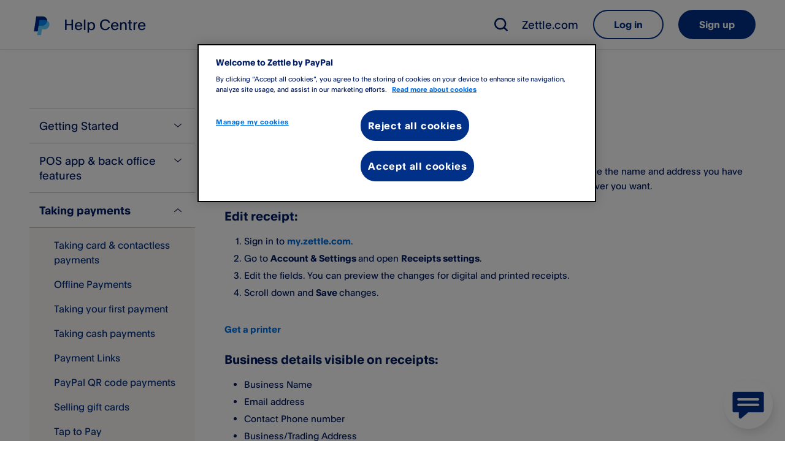

--- FILE ---
content_type: text/html; charset=utf-8
request_url: https://www.zettle.com/gb/help/articles/1445614-customising-your-receipts
body_size: 72155
content:
<!DOCTYPE html><html lang="en-GB"><head><meta charSet="utf-8" data-next-head=""/><meta name="viewport" content="width=device-width" data-next-head=""/><link rel="icon" type="image/x-icon" href="https://www.paypalobjects.com/webstatic/icon/pp32.png" data-next-head=""/><link rel="apple-touch-icon" sizes="72x72" href="https://www.paypalobjects.com/marketing/web/icons/monogram/pp72.png" data-next-head=""/><link rel="apple-touch-icon" sizes="114x114" href="https://www.paypalobjects.com/marketing/web/icons/monogram/pp114.png" data-next-head=""/><link rel="apple-touch-icon" sizes="144x144" href="https://www.paypalobjects.com/marketing/web/icons/monogram/pp144.png" data-next-head=""/><link rel="apple-touch-icon" sizes="258x258" href="https://www.paypalobjects.com/marketing/web/icons/monogram/pp258.png" data-next-head=""/><link rel="apple-touch-icon" sizes="64x64" href="https://www.paypalobjects.com/marketing/web/icons/monogram/pp64.png" data-next-head=""/><link rel="shortcut icon" sizes="196x196" href="https://www.paypalobjects.com/marketing/web/icons/monogram/pp196.png" data-next-head=""/><link rel="icon" sizes="32x32" href="https://www.paypalobjects.com/marketing/web/icons/monogram/pp32.png" data-next-head=""/><link rel="shortcut icon" type="image/x-icon" href="https://www.paypalobjects.com/marketing/web/icons/monogram/pp32.png" data-next-head=""/><title data-next-head="">Customising your receipts | Zettle</title><meta name="description" content="You can customise the information that is shown on your receipt, such as your contact details, opening hours and so on.
" data-next-head=""/><meta name="robots" content="index, follow" data-next-head=""/><meta name="keywords" content="recibo, personalizar recibo, datos recibo, kvitto, skicka, mail,$${&quot;category&quot;: &quot;Taking payments&quot;}$$" data-next-head=""/><link rel="canonical" href="https://www.zettle.com/gb/help/articles/1445614-customising-your-receipts" data-next-head=""/><link rel="alternate" hrefLang="da-DK" href="https://www.zettle.com/dk/help/articles/1445614-skraeddersy-dine-kvitteringer" data-next-head=""/><link rel="alternate" hrefLang="de-DE" href="https://www.zettle.com/de/help/articles/1445614-quittungen-personalisieren" data-next-head=""/><link rel="alternate" hrefLang="en-GB" href="https://www.zettle.com/gb/help/articles/1445614-customising-your-receipts" data-next-head=""/><link rel="alternate" hrefLang="es-ES" href="https://www.zettle.com/es/help/articles/1445614-personalizacion-de-los-recibos" data-next-head=""/><link rel="alternate" hrefLang="es-MX" href="https://www.zettle.com/mx/help/articles/1445614-personalizar-los-detalles-del-recibo" data-next-head=""/><link rel="alternate" hrefLang="fi-FI" href="https://www.zettle.com/fi/help/articles/1445614-kuitin-tietojen-kustomointi" data-next-head=""/><link rel="alternate" hrefLang="fr-FR" href="https://www.zettle.com/fr/help/articles/1445614-personnaliser-les-recus" data-next-head=""/><link rel="alternate" hrefLang="it-IT" href="https://www.zettle.com/it/help/articles/1445614-personalizzazione-dei-dati-sulla-ricevuta" data-next-head=""/><link rel="alternate" hrefLang="nb-NO" href="https://www.zettle.com/no/help/articles/1445614-tilpass-kvitteringene-dine" data-next-head=""/><link rel="alternate" hrefLang="nl-NL" href="https://www.zettle.com/nl/help/articles/1445614-bonnen-persoonlijk-maken" data-next-head=""/><link rel="alternate" hrefLang="pt-BR" href="https://www.zettle.com/br/help/articles/1445614-personalizar-informacoes-do-recibo" data-next-head=""/><link rel="alternate" hrefLang="sv-SE" href="https://www.zettle.com/se/help/articles/1445614-skraddarsy-kvittoinformation" data-next-head=""/><link rel="preload" href="https://cdn.izettle.com/help-center-next/13b34fca/_next/static/css/49b4ac69d510d6c4.css" as="style"/><script data-next-head="">(function(w,d,s,l,i){w[l]=w[l]||[];w[l].push({'gtm.start':
new Date().getTime(),event:'gtm.js'});var f=d.getElementsByTagName(s)[0],
j=d.createElement(s),dl=l!='dataLayer'?'&l='+l:'';j.async=true;j.src=
'https://www.googletagmanager.com/gtm.js?id='+i+dl;f.parentNode.insertBefore(j,f);
})(window,document,'script','dataLayer','GTM-MD45XHL');</script><script data-next-head="">var StoryblokCacheVersion = '1769621096';</script><link rel="stylesheet" href="https://cdn.izettle.com/help-center-next/13b34fca/_next/static/css/49b4ac69d510d6c4.css" data-n-g=""/><noscript data-n-css=""></noscript><script defer="" noModule="" src="https://cdn.izettle.com/help-center-next/13b34fca/_next/static/chunks/polyfills-42372ed130431b0a.js"></script><script src="https://cdn.izettle.com/help-center-next/13b34fca/_next/static/chunks/webpack-b1fbaef92569690e.js" defer=""></script><script src="https://cdn.izettle.com/help-center-next/13b34fca/_next/static/chunks/framework-f7d7b4c0ad4ce8dd.js" defer=""></script><script src="https://cdn.izettle.com/help-center-next/13b34fca/_next/static/chunks/main-83352d896d342821.js" defer=""></script><script src="https://cdn.izettle.com/help-center-next/13b34fca/_next/static/chunks/pages/_app-43e519b9fefe544c.js" defer=""></script><script src="https://cdn.izettle.com/help-center-next/13b34fca/_next/static/chunks/pages/%5Bcountry%5D/help/articles/%5B...slug%5D-50a6460c9048631f.js" defer=""></script><script src="https://cdn.izettle.com/help-center-next/13b34fca/_next/static/BpCwcExmRJUWoogqpL33w/_buildManifest.js" defer=""></script><script src="https://cdn.izettle.com/help-center-next/13b34fca/_next/static/BpCwcExmRJUWoogqpL33w/_ssgManifest.js" defer=""></script></head><body><div id="__next"><noscript><iframe title="GTM" src="https://www.googletagmanager.com/ns.html?id=GTM-MD45XHL" height="0" width="0" style="display:none;visibility:hidden"></iframe></noscript><div class="wrapper" style="min-height:100vh"><header class="styles_header__B8BTD w-full"><div class="styles_container__nthPf"><div class="styles_mobileOnly__E63KE"><div class="styles_brandContainer__aInKS" data-testid="header-brand"><a class="focus-otto" data-brand="logo" href="/gb/help"><span class="styles_icon__-PHBS styles_logo__so17z styles_logoPayPalMonogram__sophn"><svg xmlns="http://www.w3.org/2000/svg" viewBox="0 0 325 393" width="2400" height="2902.154" aria-hidden="true"><path fill="#002991" d="M272.3 95.2c0 46.4-42.9 101.2-107.7 101.2h-62.4l-3 19.3-14.6 93.1H6.9L53.6 9h125.8c42.3 0 75.7 23.6 87.9 56.4 3.5 9.3 5.2 19.3 5 29.8"></path><path fill="#60cdff" d="M317 181.4c-8.6 52-53.4 90-106.2 90h-43.4l-18.1 112.5H72.1l12.4-75 14.6-93.1 3-19.3h62.4c64.8 0 107.7-54.8 107.7-101.2 31.9 16.4 50.4 49.7 44.7 86.2Z"></path><path d="M272.3 95.2q0-1.2 0 0"></path><path fill="#008cff" d="M272.3 95.2C259 88.2 242.8 84 225.1 84H119.8l-17.6 112.5h62.4c64.8 0 107.7-54.8 107.7-101.2Z"></path></svg></span><span class="styles_title__j6gir">Help Centre</span></a></div><div class="styles_btnContainer__q7YGn"><div role="button" tabindex="0" data-react-aria-pressable="true" aria-label="Open search" class="styles_btnSearch__99i4S focus-otto-icon"><span class="styles_ottoIcon__EgH7u" style="min-width:24px;min-height:24px;max-height:24px;transform:translate(0px, 0px)"><svg class="svg-icon-paypal"  width="24" height="24" viewBox="0 0 24 24" fill="none" xmlns="http://www.w3.org/2000/svg"><g clip-path="url(#clip0_5607_6395)"><path class="icon_search_m-paypal" fill-rule="evenodd" clip-rule="evenodd" d="M16.5965 18.4194C14.9629 19.6688 12.9209 20.411 10.7055 20.411C5.34531 20.411 1 16.0657 1 10.7055C1 5.34531 5.34531 1 10.7055 1C16.0657 1 20.411 5.34531 20.411 10.7055C20.411 12.9172 19.6712 14.9562 18.4256 16.5883L22.621 20.7837C23.1263 21.2891 23.1263 22.1084 22.621 22.6138C22.1156 23.1192 21.2962 23.1192 20.7909 22.6138L16.5965 18.4194ZM17.8229 10.7055C17.8229 14.6363 14.6363 17.8229 10.7055 17.8229C6.7747 17.8229 3.58814 14.6363 3.58814 10.7055C3.58814 6.7747 6.7747 3.58814 10.7055 3.58814C14.6363 3.58814 17.8229 6.7747 17.8229 10.7055Z" /></g><defs><style>.icon_search_m-paypal{fill:currentColor;}</style><clipPath id="clip0_5607_6395"><rect width="24" height="24" fill="white"/></clipPath></defs></svg></span></div><button type="button" tabindex="0" data-react-aria-pressable="true" class="styles_hamburgerButton__n4Z5d focus-otto-icon"><span aria-label="Open main menu" title="Open main menu" role="img" class="styles_ottoIcon__EgH7u" style="min-width:24px;min-height:24px;max-height:24px;transform:translate(0px, 0px)"><svg class="svg-icon-paypal"  width="24" height="24" viewBox="0 0 24 24" fill="none" xmlns="http://www.w3.org/2000/svg"><g clip-path="url(#clip0_5607_6098)"><path class="icon_menu_m-paypal" d="M4.14286 4C3.51167 4 3 4.51167 3 5.14286C3 5.77404 3.51167 6.28571 4.14286 6.28571H20.1429C20.774 6.28571 21.2857 5.77404 21.2857 5.14286C21.2857 4.51167 20.774 4 20.1429 4H4.14286Z" /><path class="icon_menu_m-paypal" d="M3 12C3 11.3688 3.51167 10.8571 4.14286 10.8571H20.1429C20.774 10.8571 21.2857 11.3688 21.2857 12C21.2857 12.6312 20.774 13.1429 20.1429 13.1429H4.14286C3.51167 13.1429 3 12.6312 3 12Z" /><path class="icon_menu_m-paypal" d="M3 18.8571C3 18.226 3.51167 17.7143 4.14286 17.7143H20.1429C20.774 17.7143 21.2857 18.226 21.2857 18.8571C21.2857 19.4883 20.774 20 20.1429 20H4.14286C3.51167 20 3 19.4883 3 18.8571Z" /></g><defs><style>.icon_menu_m-paypal{fill:currentColor;}</style><clipPath id="clip0_5607_6098"><rect width="24" height="24" fill="white"/></clipPath></defs></svg></span></button></div></div><div class="styles_mediumUp__sOqe9"><div class="styles_brandContainer__aInKS" data-testid="header-brand"><a class="focus-otto" data-brand="logo" href="/gb/help"><span class="styles_icon__-PHBS styles_logo__so17z styles_logoPayPalMonogram__sophn"><svg xmlns="http://www.w3.org/2000/svg" viewBox="0 0 325 393" width="2400" height="2902.154" aria-hidden="true"><path fill="#002991" d="M272.3 95.2c0 46.4-42.9 101.2-107.7 101.2h-62.4l-3 19.3-14.6 93.1H6.9L53.6 9h125.8c42.3 0 75.7 23.6 87.9 56.4 3.5 9.3 5.2 19.3 5 29.8"></path><path fill="#60cdff" d="M317 181.4c-8.6 52-53.4 90-106.2 90h-43.4l-18.1 112.5H72.1l12.4-75 14.6-93.1 3-19.3h62.4c64.8 0 107.7-54.8 107.7-101.2 31.9 16.4 50.4 49.7 44.7 86.2Z"></path><path d="M272.3 95.2q0-1.2 0 0"></path><path fill="#008cff" d="M272.3 95.2C259 88.2 242.8 84 225.1 84H119.8l-17.6 112.5h62.4c64.8 0 107.7-54.8 107.7-101.2Z"></path></svg></span><span class="styles_title__j6gir">Help Centre</span></a></div><nav aria-label="header desktop" class="styles_navigation__t8yqy"><div role="button" tabindex="0" data-react-aria-pressable="true" aria-label="Open search" class="styles_btnSearch__99i4S focus-otto-icon"><span class="styles_ottoIcon__EgH7u" style="min-width:24px;min-height:24px;max-height:24px;transform:translate(0px, 0px)"><svg class="svg-icon-paypal"  width="24" height="24" viewBox="0 0 24 24" fill="none" xmlns="http://www.w3.org/2000/svg"><g clip-path="url(#clip0_5607_6395)"><path class="icon_search_m-paypal" fill-rule="evenodd" clip-rule="evenodd" d="M16.5965 18.4194C14.9629 19.6688 12.9209 20.411 10.7055 20.411C5.34531 20.411 1 16.0657 1 10.7055C1 5.34531 5.34531 1 10.7055 1C16.0657 1 20.411 5.34531 20.411 10.7055C20.411 12.9172 19.6712 14.9562 18.4256 16.5883L22.621 20.7837C23.1263 21.2891 23.1263 22.1084 22.621 22.6138C22.1156 23.1192 21.2962 23.1192 20.7909 22.6138L16.5965 18.4194ZM17.8229 10.7055C17.8229 14.6363 14.6363 17.8229 10.7055 17.8229C6.7747 17.8229 3.58814 14.6363 3.58814 10.7055C3.58814 6.7747 6.7747 3.58814 10.7055 3.58814C14.6363 3.58814 17.8229 6.7747 17.8229 10.7055Z" /></g><defs><style>.icon_search_m-paypal{fill:currentColor;}</style><clipPath id="clip0_5607_6395"><rect width="24" height="24" fill="white"/></clipPath></defs></svg></span></div><div class="styles_desktopNav__qCESB"><a href="https://www.zettle.com/gb" class="styles_headerLink__1ClXz" rel="noopener">Zettle.com</a></div><div class="styles_ctaGroup__IVDY6"><a href="https://login.zettle.com/?country=gb" class="styled-button styled-button-secondary" target="" rel="noopener"><span>Log in</span></a><a href="https://paypal.com/unifiedonboarding/entry?country.x=GB&amp;products=ZETTLE&amp;origin=ZETTLE_WEB" data-tracking="" class="styled-button styled-button-primary" target="" rel="noopener"><span>Sign up</span></a></div></nav></div></div></header><nav aria-label="header mobile" aria-hidden="true" class="styles_mobileNav__1kyhl w-full"><div class="styles_navTop__c6hls"><div class="styles_expandingMenu__1-fSI"><div role="button" tabindex="-1" data-react-aria-pressable="true" aria-expanded="false" class="styles_title__nceTq styles_focusOutline__1Gaeu">Articles<span class="styles_icon__-PHBS styles_iconChevron__7vibk"><svg data-name="Layer 1" xmlns="http://www.w3.org/2000/svg" viewBox="0 0 24 24" aria-hidden="true"><path fill="none" d="M24 24H0V0h24z"></path><path stroke="#192550" stroke-linecap="round" stroke-linejoin="round" stroke-width="1.5" fill="none" d="m3.735 8.5 8.265 7 8.264-7"></path></svg></span></div><div class="styles_content__zDO6M"><div aria-label="navigation tree" aria-hidden="true" class="styles_navigationTree__DiQfl bg-default"><div><ul class="styles_level-0__4SdEv" aria-hidden="true"><li class=""><button type="button" tabindex="-1" data-react-aria-pressable="true" aria-expanded="false" class="styles_hasChildren__RoTk5 styles_transformDisabled__Pd-zY bg-grouped-secondary--focus bg-grouped-secondary--hover text_undecorated"><div>Getting Started</div><span class="styles_icon__-PHBS styles_icon__AlcKl"><svg data-name="Layer 1" xmlns="http://www.w3.org/2000/svg" viewBox="0 0 20 20" aria-hidden="true"><path fill="none" d="M20 20H0V0h20z"></path><path stroke="#192550" stroke-linecap="round" stroke-linejoin="round" stroke-width="1.5" fill="none" d="M3.113 6.792 10 12.625l6.887-5.833"></path></svg></span></button><ul aria-hidden="true" class="styles_level-1__DCVaU styles_pages__DOcbQ bg-grouped-primary"><li><a class="color-action-inline color-default bg-grouped-secondary--focus bg-grouped-secondary--hover text_undecorated" data-testid="d71790fa-a111-4e80-9c03-dd169eec2856" aria-current="false" aria-hidden="true" tabindex="-1" href="/gb/help/articles/1083274-what-is-paypal-point-of-sale"><div>What is Zettle?</div></a></li><li><a class="color-action-inline color-default bg-grouped-secondary--focus bg-grouped-secondary--hover text_undecorated" data-testid="9678b0a2-c456-48c8-885a-9a77e2994c29" aria-current="false" aria-hidden="true" tabindex="-1" href="/gb/help/articles/1084694-creating-an-account"><div>Creating a Zettle account</div></a></li><li><a class="color-action-inline color-default bg-grouped-secondary--focus bg-grouped-secondary--hover text_undecorated" data-testid="0232b4c1-bf21-46fa-b156-30eccdb049c6" aria-current="false" aria-hidden="true" tabindex="-1" href="/gb/help/articles/1084695-problems-creating-an-account"><div>Problems creating an account</div></a></li><li><a class="color-action-inline color-default bg-grouped-secondary--focus bg-grouped-secondary--hover text_undecorated" data-testid="c3420844-ded5-42aa-aedb-a768deaf2eb4" aria-current="false" aria-hidden="true" tabindex="-1" href="/gb/help/articles/1113715-confirm-your-identity"><div>Confirm your identity</div></a></li><li><a class="color-action-inline color-default bg-grouped-secondary--focus bg-grouped-secondary--hover text_undecorated" data-testid="604ea8d3-2b00-4c89-9ad9-006daf5b54c3" aria-current="false" aria-hidden="true" tabindex="-1" href="/gb/help/articles/2339781-common-questions-in-regards-to-our-terms-and-conditions"><div>Common questions in regards to our Terms &amp; Conditions</div></a></li></ul></li><li class=""><button type="button" tabindex="-1" data-react-aria-pressable="true" aria-expanded="false" class="styles_hasChildren__RoTk5 styles_transformDisabled__Pd-zY bg-grouped-secondary--focus bg-grouped-secondary--hover text_undecorated"><div>POS app &amp; back office features</div><span class="styles_icon__-PHBS styles_icon__AlcKl"><svg data-name="Layer 1" xmlns="http://www.w3.org/2000/svg" viewBox="0 0 20 20" aria-hidden="true"><path fill="none" d="M20 20H0V0h20z"></path><path stroke="#192550" stroke-linecap="round" stroke-linejoin="round" stroke-width="1.5" fill="none" d="M3.113 6.792 10 12.625l6.887-5.833"></path></svg></span></button><ul aria-hidden="true" class="styles_level-1__DCVaU styles_pages__DOcbQ bg-grouped-primary"><li><a class="color-action-inline color-default bg-grouped-secondary--focus bg-grouped-secondary--hover text_undecorated" data-testid="7f900b2f-773e-467c-9bf2-238cc74d578e" aria-current="false" aria-hidden="true" tabindex="-1" href="/gb/help/articles/7884028-how-does-the-paypal-point-of-sale-app-work-with-the-reader"><div>How does the POS app work with the reader</div></a></li><li><a class="color-action-inline color-default bg-grouped-secondary--focus bg-grouped-secondary--hover text_undecorated" data-testid="91ca0604-f745-4233-9fba-a376ec30831e" aria-current="false" aria-hidden="true" tabindex="-1" href="/gb/help/articles/1165263-product-library"><div>Product library</div></a></li><li><a class="color-action-inline color-default bg-grouped-secondary--focus bg-grouped-secondary--hover text_undecorated" data-testid="e3d8472b-6383-40ed-9717-4f564fea6fd1" aria-current="false" aria-hidden="true" tabindex="-1" href="/gb/help/articles/4430703-saved-cart"><div>Saved cart</div></a></li><li><a class="color-action-inline color-default bg-grouped-secondary--focus bg-grouped-secondary--hover text_undecorated" data-testid="3bb7ddfa-3889-42cb-9445-9ff74b764ac2" aria-current="false" aria-hidden="true" tabindex="-1" href="/gb/help/articles/2399581-import-and-export-your-products"><div>Import and export your products</div></a></li><li><a class="color-action-inline color-default bg-grouped-secondary--focus bg-grouped-secondary--hover text_undecorated" data-testid="f02d2dd2-002a-4eeb-aead-3caa7eb7a718" aria-current="false" aria-hidden="true" tabindex="-1" href="/gb/help/articles/2771896-inventory"><div>Inventory</div></a></li><li><a class="color-action-inline color-default bg-grouped-secondary--focus bg-grouped-secondary--hover text_undecorated" data-testid="8f68c1c4-64b9-47f5-ac95-a0f0dce8bf55" aria-current="false" aria-hidden="true" tabindex="-1" href="/gb/help/articles/2442005-paypal-point-of-sale-customer-lists"><div>Customer lists</div></a></li><li><a class="color-action-inline color-default bg-grouped-secondary--focus bg-grouped-secondary--hover text_undecorated" data-testid="f6cc8670-a84f-4779-ba38-679dcf2e97e0" aria-current="false" aria-hidden="true" tabindex="-1" href="/gb/help/articles/6502151-loyalty-program-for-your-customers"><div>Loyalty program for your customers</div></a></li><li><a class="color-action-inline color-default bg-grouped-secondary--focus bg-grouped-secondary--hover text_undecorated" data-testid="ad225656-dfb4-452b-a883-757f6e5e958b" aria-current="false" aria-hidden="true" tabindex="-1" href="/gb/help/articles/1084768-my-staff"><div>My staff</div></a></li><li><a class="color-action-inline color-default bg-grouped-secondary--focus bg-grouped-secondary--hover text_undecorated" data-testid="df7955cd-2c9b-4d00-abd1-b48b4599dbed" aria-current="false" aria-hidden="true" tabindex="-1" href="/gb/help/articles/7207023-multisite"><div>Multisite</div></a></li></ul></li><li class=""><button type="button" tabindex="-1" data-react-aria-pressable="true" aria-expanded="false" class="styles_hasChildren__RoTk5 styles_hasActiveChild__j1jzc styles_transformDisabled__Pd-zY bg-grouped-secondary--focus bg-grouped-secondary--hover text_undecorated"><div>Taking payments</div><span class="styles_icon__-PHBS styles_icon__AlcKl"><svg data-name="Layer 1" xmlns="http://www.w3.org/2000/svg" viewBox="0 0 20 20" aria-hidden="true"><path fill="none" d="M20 20H0V0h20z"></path><path stroke="#192550" stroke-linecap="round" stroke-linejoin="round" stroke-width="1.5" fill="none" d="M3.113 6.792 10 12.625l6.887-5.833"></path></svg></span></button><ul aria-hidden="true" class="styles_level-1__DCVaU styles_pages__DOcbQ bg-grouped-primary"><li><a class="color-action-inline color-default bg-grouped-secondary--focus bg-grouped-secondary--hover text_undecorated" data-testid="85b45098-2f84-42fe-966e-a138c1ce10b9" aria-current="false" aria-hidden="true" tabindex="-1" href="/gb/help/articles/1084729-taking-card-and-contactless-payments"><div>Taking card &amp; contactless payments</div></a></li><li><a class="color-action-inline color-default bg-grouped-secondary--focus bg-grouped-secondary--hover text_undecorated" data-testid="7c80a8dc-0f95-4522-aa0b-66cba7f49c2e" aria-current="false" aria-hidden="true" tabindex="-1" href="/gb/help/articles/7102116-offline-payments"><div>Offline Payments</div></a></li><li><a class="color-action-inline color-default bg-grouped-secondary--focus bg-grouped-secondary--hover text_undecorated" data-testid="4ca77472-5189-46b9-9126-5181a3f9da11" aria-current="false" aria-hidden="true" tabindex="-1" href="/gb/help/articles/3361638-taking-your-first-payment"><div>Taking your first payment</div></a></li><li><a class="color-action-inline color-default bg-grouped-secondary--focus bg-grouped-secondary--hover text_undecorated" data-testid="a2ba37b5-3c09-4325-97e0-f8febcc7a435" aria-current="false" aria-hidden="true" tabindex="-1" href="/gb/help/articles/1084756-taking-cash-payments"><div>Taking cash payments</div></a></li><li><a class="color-action-inline color-default bg-grouped-secondary--focus bg-grouped-secondary--hover text_undecorated" data-testid="04f27b6e-001e-4f78-a20c-cb66aa20279e" aria-current="false" aria-hidden="true" tabindex="-1" href="/gb/help/articles/2935602-payment-links"><div>Payment Links</div></a></li><li><a class="color-action-inline color-default bg-grouped-secondary--focus bg-grouped-secondary--hover text_undecorated" data-testid="764006cf-d23f-4977-a9cd-4dce5ba514c3" aria-current="false" aria-hidden="true" tabindex="-1" href="/gb/help/articles/7485662-how-to-accept-paypal-qr-code-payments"><div>PayPal QR code payments</div></a></li><li><a class="color-action-inline color-default bg-grouped-secondary--focus bg-grouped-secondary--hover text_undecorated" data-testid="b72541a3-226d-438e-861d-e5df2508af08" aria-current="false" aria-hidden="true" tabindex="-1" href="/gb/help/articles/2982348-selling-gift-cards"><div>Selling gift cards</div></a></li><li><a class="color-action-inline color-default bg-grouped-secondary--focus bg-grouped-secondary--hover text_undecorated" data-testid="bac90049-6a3c-491c-b218-e2b391c8a18f" aria-current="false" aria-hidden="true" tabindex="-1" href="/gb/help/articles/2983722-tap-to-pay"><div>Tap to Pay</div></a></li><li><a class="color-action-inline color-default bg-grouped-secondary--focus bg-grouped-secondary--hover text_undecorated" data-testid="57aca2a2-8f91-488f-8b05-35b7c5c0b0d2" aria-current="false" aria-hidden="true" tabindex="-1" href="/gb/help/articles/1084715-accepted-payment-methods"><div>Accepted cards</div></a></li><li><a class="color-action-inline color-default bg-grouped-secondary--focus bg-grouped-secondary--hover text_undecorated" data-testid="f00b28dc-a5cd-4256-a798-dfe30916c34b" aria-current="false" aria-hidden="true" tabindex="-1" href="/gb/help/articles/1084717-transaction-limits"><div>Transaction limits</div></a></li><li><a class="color-action-inline color-default bg-grouped-secondary--focus bg-grouped-secondary--hover text_undecorated" data-testid="574824a3-cf77-4d1d-8a23-16eea2e53011" aria-current="false" aria-hidden="true" tabindex="-1" href="/gb/help/articles/1084775-pricing"><div>Pricing</div></a></li><li><a class="color-action-inline color-default bg-grouped-secondary--focus bg-grouped-secondary--hover text_undecorated" data-testid="165462fe-8ac8-40eb-8b28-c2c1a8f00918" aria-current="false" aria-hidden="true" tabindex="-1" href="/gb/help/articles/2144589-receipts"><div>Receipts</div></a></li><li><a class="color-action-inline color-default bg-grouped-secondary--focus bg-grouped-secondary--hover text_undecorated" data-testid="b71d699b-e1ae-42c9-8856-2d7cd35ff074" aria-current="false" aria-hidden="true" tabindex="-1" href="/gb/help/articles/1445614-customising-your-receipts"><div>Customising your receipts</div></a></li><li><a class="color-action-inline color-default bg-grouped-secondary--focus bg-grouped-secondary--hover text_undecorated" data-testid="7cc39dec-6389-42ab-9c37-24ea515121d2" aria-current="false" aria-hidden="true" tabindex="-1" href="/gb/help/articles/1609699-refunds"><div>Refunds</div></a></li><li><a class="color-action-inline color-default bg-grouped-secondary--focus bg-grouped-secondary--hover text_undecorated" data-testid="638e07ec-ac36-4153-9988-ff0011c22e97" aria-current="false" aria-hidden="true" tabindex="-1" href="/gb/help/articles/1705420-order-tickets"><div>Order tickets</div></a></li><li><a class="color-action-inline color-default bg-grouped-secondary--focus bg-grouped-secondary--hover text_undecorated" data-testid="cbbfd18b-8f09-45fd-b0a1-5c8934b2fce7" aria-current="false" aria-hidden="true" tabindex="-1" href="/gb/help/articles/1084818-was-the-payment-approved"><div>Was the payment approved?</div></a></li><li><a class="color-action-inline color-default bg-grouped-secondary--focus bg-grouped-secondary--hover text_undecorated" data-testid="9ae3387e-c61f-41ca-8ccc-76ac614328a4" aria-current="false" aria-hidden="true" tabindex="-1" href="/gb/help/articles/1084819-amount-reserved-in-customers-bank-account"><div>Amount reserved in customer&apos;s bank account</div></a></li><li><a class="color-action-inline color-default bg-grouped-secondary--focus bg-grouped-secondary--hover text_undecorated" data-testid="041294ef-bc66-4868-ae8f-b72402a581ac" aria-current="false" aria-hidden="true" tabindex="-1" href="/gb/help/articles/2459211-fee-schedule"><div>Fee schedule</div></a></li><li><a class="color-action-inline color-default bg-grouped-secondary--focus bg-grouped-secondary--hover text_undecorated" data-testid="76ce1ce4-673c-4ade-8a1c-5755910afabf" aria-current="false" aria-hidden="true" tabindex="-1" href="/gb/help/articles/0741238-setting-up-vat-rates"><div>Setting up VAT rates</div></a></li><li><a class="color-action-inline color-default bg-grouped-secondary--focus bg-grouped-secondary--hover text_undecorated" data-testid="1e8c0b24-e64c-42ad-ba53-f67d0408cd3d" aria-current="false" aria-hidden="true" tabindex="-1" href="/gb/help/articles/2915626-tipping"><div>Tipping</div></a></li><li><a class="color-action-inline color-default bg-grouped-secondary--focus bg-grouped-secondary--hover text_undecorated" data-testid="38f78536-8101-4229-8e97-c21abdaa4166" aria-current="false" aria-hidden="true" tabindex="-1" href="/gb/help/articles/2941215-repeat-payments"><div>Repeat Payments</div></a></li><li><a class="color-action-inline color-default bg-grouped-secondary--focus bg-grouped-secondary--hover text_undecorated" data-testid="7116a9c8-fe74-495b-a0a1-47bf17dea0bf" aria-current="false" aria-hidden="true" tabindex="-1" href="/gb/help/articles/1084696-what-you-cant-sell-with-paypal-point-of-sale"><div>What you can&apos;t sell</div></a></li></ul></li><li class=""><button type="button" tabindex="-1" data-react-aria-pressable="true" aria-expanded="false" class="styles_hasChildren__RoTk5 styles_transformDisabled__Pd-zY bg-grouped-secondary--focus bg-grouped-secondary--hover text_undecorated"><div>Card readers &amp; accessories</div><span class="styles_icon__-PHBS styles_icon__AlcKl"><svg data-name="Layer 1" xmlns="http://www.w3.org/2000/svg" viewBox="0 0 20 20" aria-hidden="true"><path fill="none" d="M20 20H0V0h20z"></path><path stroke="#192550" stroke-linecap="round" stroke-linejoin="round" stroke-width="1.5" fill="none" d="M3.113 6.792 10 12.625l6.887-5.833"></path></svg></span></button><ul aria-hidden="true" class="styles_level-1__DCVaU styles_pages__DOcbQ bg-grouped-primary"><li><a class="color-action-inline color-default bg-grouped-secondary--focus bg-grouped-secondary--hover text_undecorated" data-testid="d720d8fd-5f05-4ef6-8226-6154d7ed4505" aria-current="false" aria-hidden="true" tabindex="-1" href="/gb/help/articles/1083264-card-readers-and-connectivity"><div>Card readers and connectivity</div></a></li><li><a class="color-action-inline color-default bg-grouped-secondary--focus bg-grouped-secondary--hover text_undecorated" data-testid="6dce811a-02e6-41bd-ad78-19181e893af5" aria-current="false" aria-hidden="true" tabindex="-1" href="/gb/help/articles/1084705-compatible-smartphones-and-tablets"><div>Compatible smartphones and tablets</div></a></li><li><a class="color-action-inline color-default bg-grouped-secondary--focus bg-grouped-secondary--hover text_undecorated" data-testid="2fdd8c2c-8f9c-4715-bb98-8460519a6aa7" aria-current="false" aria-hidden="true" tabindex="-1" href="/gb/help/articles/1084760-accessories"><div>Compatible hardware and accessories</div></a></li><li><a class="color-action-inline color-default bg-grouped-secondary--focus bg-grouped-secondary--hover text_undecorated" data-testid="f5c6637a-f7a3-4ceb-9814-b3f4af9837fd" aria-current="false" aria-hidden="true" tabindex="-1" href="/gb/help/articles/4899459-how-to-scan-a-barcode-using-your-smartphone-or-tablet"><div>How to scan a barcode using your smartphone or tablet</div></a></li><li><a class="color-action-inline color-default bg-grouped-secondary--focus bg-grouped-secondary--hover text_undecorated" data-testid="796f8901-1d87-41b8-bec0-6b52752286e6" aria-current="false" aria-hidden="true" tabindex="-1" href="/gb/help/articles/3865223-troubleshooting-paypal-reader"><div>Troubleshooting PayPal Reader</div></a></li><li><a class="color-action-inline color-default bg-grouped-secondary--focus bg-grouped-secondary--hover text_undecorated" data-testid="0b19164b-c04f-4ebf-bf18-565113de5bb9" aria-current="false" aria-hidden="true" tabindex="-1" href="/gb/help/articles/2966945-troubleshooting-zettle-reader-2"><div>Troubleshooting Zettle Reader 2</div></a></li><li><a class="color-action-inline color-default bg-grouped-secondary--focus bg-grouped-secondary--hover text_undecorated" data-testid="b78874b6-659f-48bf-9540-b5769eea2619" aria-current="false" aria-hidden="true" tabindex="-1" href="/gb/help/articles/2625893-troubleshooting-other-reader-models"><div>Troubleshooting other reader models</div></a></li><li><a class="color-action-inline color-default bg-grouped-secondary--focus bg-grouped-secondary--hover text_undecorated" data-testid="c4555159-9c11-4ce5-8bfe-ab51e05ce9de" aria-current="false" aria-hidden="true" tabindex="-1" href="/gb/help/articles/2152006-updating-your-card-reader-software"><div>Updating your card reader software</div></a></li><li><a class="color-action-inline color-default bg-grouped-secondary--focus bg-grouped-secondary--hover text_undecorated" data-testid="8a223834-96b5-4c32-8d4d-53c3731b39e0" aria-current="false" aria-hidden="true" tabindex="-1" href="/gb/help/articles/1084829-how-to-buy-and-return-paypal-point-of-sale-hardware"><div>How to buy and return hardware</div></a></li><li><a class="color-action-inline color-default bg-grouped-secondary--focus bg-grouped-secondary--hover text_undecorated" data-testid="8020a68b-bf4e-4083-a2fd-d7c9b1c4a3ec" aria-current="false" aria-hidden="true" tabindex="-1" href="/gb/help/articles/1389025-card-reader-delivery"><div>Card reader delivery</div></a></li><li><a class="color-action-inline color-default bg-grouped-secondary--focus bg-grouped-secondary--hover text_undecorated" data-testid="1c449a50-8f05-4d86-b09c-2747f5a6c0bf" aria-current="false" aria-hidden="true" tabindex="-1" href="/gb/help/articles/1385405-warranty"><div>Warranty</div></a></li><li><a class="color-action-inline color-default bg-grouped-secondary--focus bg-grouped-secondary--hover text_undecorated" data-testid="9d1cba2b-6e4c-434e-9501-aa4eb39d2a05" aria-current="false" aria-hidden="true" tabindex="-1" href="/gb/help/articles/2980873-discontinued-card-readers"><div>Discontinued card readers</div></a></li><li><a class="color-action-inline color-default bg-grouped-secondary--focus bg-grouped-secondary--hover text_undecorated" data-testid="66ccfe4f-b4a4-4b9d-8810-19d9652529d8" aria-current="false" aria-hidden="true" tabindex="-1" href="/gb/help/articles/4145403-connecting-your-iphone-or-ipad-to-the-internet-via-your-printer"><div>Connecting your iPhone or iPad to the internet via your printer</div></a></li></ul></li><li class=""><button type="button" tabindex="-1" data-react-aria-pressable="true" aria-expanded="false" class="styles_hasChildren__RoTk5 styles_transformDisabled__Pd-zY bg-grouped-secondary--focus bg-grouped-secondary--hover text_undecorated"><div>PayPal Terminal</div><span class="styles_icon__-PHBS styles_icon__AlcKl"><svg data-name="Layer 1" xmlns="http://www.w3.org/2000/svg" viewBox="0 0 20 20" aria-hidden="true"><path fill="none" d="M20 20H0V0h20z"></path><path stroke="#192550" stroke-linecap="round" stroke-linejoin="round" stroke-width="1.5" fill="none" d="M3.113 6.792 10 12.625l6.887-5.833"></path></svg></span></button><ul aria-hidden="true" class="styles_level-1__DCVaU styles_pages__DOcbQ bg-grouped-primary"><li><a class="color-action-inline color-default bg-grouped-secondary--focus bg-grouped-secondary--hover text_undecorated" data-testid="d413e090-0794-4896-bca2-4bc976614888" aria-current="false" aria-hidden="true" tabindex="-1" href="/gb/help/articles/7038277-get-started-with-the-terminal"><div>Get started with the Terminal</div></a></li><li><a class="color-action-inline color-default bg-grouped-secondary--focus bg-grouped-secondary--hover text_undecorated" data-testid="6ae99ddd-b901-4306-9e29-ffb02cba301a" aria-current="false" aria-hidden="true" tabindex="-1" href="/gb/help/articles/7807001-terminal-printer-and-dock"><div>Terminal Printer &amp; Dock</div></a></li><li><a class="color-action-inline color-default bg-grouped-secondary--focus bg-grouped-secondary--hover text_undecorated" data-testid="5ec6f177-d323-451f-993d-3730f4ed8cf3" aria-current="false" aria-hidden="true" tabindex="-1" href="/gb/help/articles/0750552-terminal-built-in-barcode-scanner"><div>Terminal built-in barcode scanner</div></a></li><li><a class="color-action-inline color-default bg-grouped-secondary--focus bg-grouped-secondary--hover text_undecorated" data-testid="17decbce-8438-43f0-bbe5-d53b2172792c" aria-current="false" aria-hidden="true" tabindex="-1" href="/gb/help/articles/8681058-terminal-apps-and-system-updates"><div>Terminal Apps &amp; System Updates</div></a></li><li><a class="color-action-inline color-default bg-grouped-secondary--focus bg-grouped-secondary--hover text_undecorated" data-testid="476f2342-3ca0-4d92-8712-09d31564e055" aria-current="false" aria-hidden="true" tabindex="-1" href="/gb/help/articles/8960505-terminal-wifi-and-network-settings"><div>Terminal Wifi &amp; Network Settings</div></a></li><li><a class="color-action-inline color-default bg-grouped-secondary--focus bg-grouped-secondary--hover text_undecorated" data-testid="1763ab9e-ad49-4554-840b-a80e4c0ce8c5" aria-current="false" aria-hidden="true" tabindex="-1" href="/gb/help/articles/0231667-terminal-troubleshooting"><div>Terminal Troubleshooting</div></a></li><li><a class="color-action-inline color-default bg-grouped-secondary--focus bg-grouped-secondary--hover text_undecorated" data-testid="b055d963-96f6-4805-8468-604293ff4c79" aria-current="false" aria-hidden="true" tabindex="-1" href="/gb/help/articles/7641682-accessories-for-your-terminal"><div>Accessories for your Terminal</div></a></li><li><a class="color-action-inline color-default bg-grouped-secondary--focus bg-grouped-secondary--hover text_undecorated" data-testid="620777ff-1030-474f-8d7d-b6f134015c2b" aria-current="false" aria-hidden="true" tabindex="-1" href="/gb/help/articles/2873399-keeping-your-terminal-secure"><div>Keeping your Terminal secure</div></a></li><li><a class="color-action-inline color-default bg-grouped-secondary--focus bg-grouped-secondary--hover text_undecorated" data-testid="d7c9fa1e-938d-465a-91ff-594650c79b89" aria-current="false" aria-hidden="true" tabindex="-1" href="/articles/terminal-user-guide/zettle-terminal-accessibility-support"><div>Terminal Accessibility Support</div></a></li></ul></li><li class=""><button type="button" tabindex="-1" data-react-aria-pressable="true" aria-expanded="false" class="styles_hasChildren__RoTk5 styles_transformDisabled__Pd-zY bg-grouped-secondary--focus bg-grouped-secondary--hover text_undecorated"><div>Bank account &amp; deposits</div><span class="styles_icon__-PHBS styles_icon__AlcKl"><svg data-name="Layer 1" xmlns="http://www.w3.org/2000/svg" viewBox="0 0 20 20" aria-hidden="true"><path fill="none" d="M20 20H0V0h20z"></path><path stroke="#192550" stroke-linecap="round" stroke-linejoin="round" stroke-width="1.5" fill="none" d="M3.113 6.792 10 12.625l6.887-5.833"></path></svg></span></button><ul aria-hidden="true" class="styles_level-1__DCVaU styles_pages__DOcbQ bg-grouped-primary"><li><a class="color-action-inline color-default bg-grouped-secondary--focus bg-grouped-secondary--hover text_undecorated" data-testid="da3b6a57-b12d-4af9-af7a-6dd8936d2403" aria-current="false" aria-hidden="true" tabindex="-1" href="/gb/help/articles/1084795-connect-your-bank-account"><div>Connect your bank account</div></a></li><li><a class="color-action-inline color-default bg-grouped-secondary--focus bg-grouped-secondary--hover text_undecorated" data-testid="8f48975a-e310-4c54-ae5b-5ed80bf56b40" aria-current="false" aria-hidden="true" tabindex="-1" href="/gb/help/articles/1084784-deposits"><div>Deposits</div></a></li><li><a class="color-action-inline color-default bg-grouped-secondary--focus bg-grouped-secondary--hover text_undecorated" data-testid="3d09ad9e-b151-4a54-918d-797971821655" aria-current="false" aria-hidden="true" tabindex="-1" href="/gb/help/articles/2168618-account-statement"><div>Account statement</div></a></li></ul></li><li class=""><button type="button" tabindex="-1" data-react-aria-pressable="true" aria-expanded="false" class="styles_hasChildren__RoTk5 styles_transformDisabled__Pd-zY bg-grouped-secondary--focus bg-grouped-secondary--hover text_undecorated"><div>Invoicing</div><span class="styles_icon__-PHBS styles_icon__AlcKl"><svg data-name="Layer 1" xmlns="http://www.w3.org/2000/svg" viewBox="0 0 20 20" aria-hidden="true"><path fill="none" d="M20 20H0V0h20z"></path><path stroke="#192550" stroke-linecap="round" stroke-linejoin="round" stroke-width="1.5" fill="none" d="M3.113 6.792 10 12.625l6.887-5.833"></path></svg></span></button><ul aria-hidden="true" class="styles_level-1__DCVaU styles_pages__DOcbQ bg-grouped-primary"><li><a class="color-action-inline color-default bg-grouped-secondary--focus bg-grouped-secondary--hover text_undecorated" data-testid="1bb94991-b008-465f-9ea4-f85bf1bcda2c" aria-current="false" aria-hidden="true" tabindex="-1" href="/gb/help/articles/2652622-paypal-point-of-sale-invoice"><div>Invoice</div></a></li><li><a class="color-action-inline color-default bg-grouped-secondary--focus bg-grouped-secondary--hover text_undecorated" data-testid="9cfddcdb-cf59-4156-869a-bd9acf46f2b9" aria-current="false" aria-hidden="true" tabindex="-1" href="/gb/help/articles/2652370-how-to-write-terms-and-conditions-for-your-invoices"><div>How to write terms and conditions for your invoices</div></a></li></ul></li><li class=""><button type="button" tabindex="-1" data-react-aria-pressable="true" aria-expanded="false" class="styles_hasChildren__RoTk5 styles_transformDisabled__Pd-zY bg-grouped-secondary--focus bg-grouped-secondary--hover text_undecorated"><div>Accounting &amp; analytics</div><span class="styles_icon__-PHBS styles_icon__AlcKl"><svg data-name="Layer 1" xmlns="http://www.w3.org/2000/svg" viewBox="0 0 20 20" aria-hidden="true"><path fill="none" d="M20 20H0V0h20z"></path><path stroke="#192550" stroke-linecap="round" stroke-linejoin="round" stroke-width="1.5" fill="none" d="M3.113 6.792 10 12.625l6.887-5.833"></path></svg></span></button><ul aria-hidden="true" class="styles_level-1__DCVaU styles_pages__DOcbQ bg-grouped-primary"><li><a class="color-action-inline color-default bg-grouped-secondary--focus bg-grouped-secondary--hover text_undecorated" data-testid="c6103ed9-726f-4f67-8323-e474547c3927" aria-current="false" aria-hidden="true" tabindex="-1" href="/gb/help/articles/1084803-about-reports"><div>About reports</div></a></li><li><a class="color-action-inline color-default bg-grouped-secondary--focus bg-grouped-secondary--hover text_undecorated" data-testid="2b0ce5db-5b79-479a-bcb8-9731d4937fac" aria-current="false" aria-hidden="true" tabindex="-1" href="/gb/help/articles/1318029-accounting-with-paypal-point-of-sale"><div>Accounting</div></a></li></ul></li><li class=""><button type="button" tabindex="-1" data-react-aria-pressable="true" aria-expanded="false" class="styles_hasChildren__RoTk5 styles_transformDisabled__Pd-zY bg-grouped-secondary--focus bg-grouped-secondary--hover text_undecorated"><div>Integrations</div><span class="styles_icon__-PHBS styles_icon__AlcKl"><svg data-name="Layer 1" xmlns="http://www.w3.org/2000/svg" viewBox="0 0 20 20" aria-hidden="true"><path fill="none" d="M20 20H0V0h20z"></path><path stroke="#192550" stroke-linecap="round" stroke-linejoin="round" stroke-width="1.5" fill="none" d="M3.113 6.792 10 12.625l6.887-5.833"></path></svg></span></button><ul aria-hidden="true" class="styles_level-1__DCVaU styles_pages__DOcbQ bg-grouped-primary"><li><a class="color-action-inline color-default bg-grouped-secondary--focus bg-grouped-secondary--hover text_undecorated" data-testid="d26ddae0-21fc-41ec-b35a-a32a27385d83" aria-current="false" aria-hidden="true" tabindex="-1" href="/gb/help/articles/2645279-getting-started-with-integrations"><div>Getting started with integrations</div></a></li><li><a class="color-action-inline color-default bg-grouped-secondary--focus bg-grouped-secondary--hover text_undecorated" data-testid="c6888871-4282-4d81-82fa-8ef2ea6244b9" aria-current="false" aria-hidden="true" tabindex="-1" href="/gb/help/articles/8158002-connect-inventory-to-adobe-commerce"><div>Connect to Adobe Commerce</div></a></li><li><a class="color-action-inline color-default bg-grouped-secondary--focus bg-grouped-secondary--hover text_undecorated" data-testid="2d633ff3-00ea-4264-8848-01fc642532b2" aria-current="false" aria-hidden="true" tabindex="-1" href="/gb/help/articles/1609357-how-to-connect-with-bigcommerce"><div>Integrate with BigCommerce</div></a></li><li><a class="color-action-inline color-default bg-grouped-secondary--focus bg-grouped-secondary--hover text_undecorated" data-testid="b91cbf0a-73eb-4261-b1cd-323f56d796f1" aria-current="false" aria-hidden="true" tabindex="-1" href="/gb/help/articles/3174224-integrate-with-epages-now"><div>Integrate with ePages Now</div></a></li><li><a class="color-action-inline color-default bg-grouped-secondary--focus bg-grouped-secondary--hover text_undecorated" data-testid="f70c0879-cca8-4a57-8036-3e79a3b48bd6" aria-current="false" aria-hidden="true" tabindex="-1" href="/gb/help/articles/8353598-connecting-your-paypal-point-of-sale-inventory-with-prestashop"><div>Connecting your Zettle inventory with PrestaShop </div></a></li><li><a class="color-action-inline color-default bg-grouped-secondary--focus bg-grouped-secondary--hover text_undecorated" data-testid="f64d9922-a133-4217-ac87-c5d9fe31a6ae" aria-current="false" aria-hidden="true" tabindex="-1" href="/gb/help/articles/2982932-integrate-with-quickbooks"><div>Integrate with QuickBooks</div></a></li><li><a class="color-action-inline color-default bg-grouped-secondary--focus bg-grouped-secondary--hover text_undecorated" data-testid="b653d8fa-f402-483a-9cf5-c4cdc5b01163" aria-current="false" aria-hidden="true" tabindex="-1" href="/gb/help/articles/2984568-integrate-with-shopify"><div>Integrate with Shopify</div></a></li><li><a class="color-action-inline color-default bg-grouped-secondary--focus bg-grouped-secondary--hover text_undecorated" data-testid="fa1cad5d-b358-4ec7-afac-9fb17d6008c2" aria-current="false" aria-hidden="true" tabindex="-1" href="/gb/help/articles/6116697-connecting-your-paypal-point-of-sale-inventory-to-shopware"><div>Integrate with Shopware</div></a></li><li><a class="color-action-inline color-default bg-grouped-secondary--focus bg-grouped-secondary--hover text_undecorated" data-testid="f51911ef-ed2a-4c87-a73e-c4bb66d2f7d6" aria-current="false" aria-hidden="true" tabindex="-1" href="/gb/help/articles/7919191-connect-paypal-point-of-sale-to-your-starling-account"><div>Connect your Starling account</div></a></li><li><a class="color-action-inline color-default bg-grouped-secondary--focus bg-grouped-secondary--hover text_undecorated" data-testid="6a657f34-fe5e-42fe-a3ea-f3230846e04a" aria-current="false" aria-hidden="true" tabindex="-1" href="/gb/help/articles/4016257-connecting-your-paypal-point-of-sale-inventory-to-woocommerce"><div>Integrate with WooCommerce</div></a></li><li><a class="color-action-inline color-default bg-grouped-secondary--focus bg-grouped-secondary--hover text_undecorated" data-testid="be6e088e-6302-4826-b01c-eca0865368d5" aria-current="false" aria-hidden="true" tabindex="-1" href="/gb/help/articles/1904954-integrate-with-xero"><div>Integrate with Xero</div></a></li><li><a class="color-action-inline color-default bg-grouped-secondary--focus bg-grouped-secondary--hover text_undecorated" data-testid="d0af8def-0bd7-49ae-b3d3-e1a7da270bd3" aria-current="false" aria-hidden="true" tabindex="-1" href="/gb/help/articles/9103911-connect-paypal-point-of-sale-with-your-anna-money-account"><div>Connect to ANNA Money account</div></a></li></ul></li><li class=""><button type="button" tabindex="-1" data-react-aria-pressable="true" aria-expanded="false" class="styles_hasChildren__RoTk5 styles_transformDisabled__Pd-zY bg-grouped-secondary--focus bg-grouped-secondary--hover text_undecorated"><div>POS account settings</div><span class="styles_icon__-PHBS styles_icon__AlcKl"><svg data-name="Layer 1" xmlns="http://www.w3.org/2000/svg" viewBox="0 0 20 20" aria-hidden="true"><path fill="none" d="M20 20H0V0h20z"></path><path stroke="#192550" stroke-linecap="round" stroke-linejoin="round" stroke-width="1.5" fill="none" d="M3.113 6.792 10 12.625l6.887-5.833"></path></svg></span></button><ul aria-hidden="true" class="styles_level-1__DCVaU styles_pages__DOcbQ bg-grouped-primary"><li><a class="color-action-inline color-default bg-grouped-secondary--focus bg-grouped-secondary--hover text_undecorated" data-testid="cc303ed1-ed09-4e68-86dd-fcd5ffe5c30d" aria-current="false" aria-hidden="true" tabindex="-1" href="/gb/help/articles/1449714-updating-account-details"><div>Updating account details</div></a></li><li><a class="color-action-inline color-default bg-grouped-secondary--focus bg-grouped-secondary--hover text_undecorated" data-testid="71bd4d4d-1896-46d3-8129-39f6713853f4" aria-current="false" aria-hidden="true" tabindex="-1" href="/gb/help/articles/1445585-changing-email-address-and-account-settings"><div>Changing email address and account settings</div></a></li><li><a class="color-action-inline color-default bg-grouped-secondary--focus bg-grouped-secondary--hover text_undecorated" data-testid="28ae7b99-dd96-4214-9542-ab108829bc7c" aria-current="false" aria-hidden="true" tabindex="-1" href="/gb/help/articles/1084817-closing-your-paypal-point-of-sale-account"><div>Closing your POS account</div></a></li></ul></li><li class=""><button type="button" tabindex="-1" data-react-aria-pressable="true" aria-expanded="false" class="styles_hasChildren__RoTk5 styles_transformDisabled__Pd-zY bg-grouped-secondary--focus bg-grouped-secondary--hover text_undecorated"><div>Security &amp; privacy</div><span class="styles_icon__-PHBS styles_icon__AlcKl"><svg data-name="Layer 1" xmlns="http://www.w3.org/2000/svg" viewBox="0 0 20 20" aria-hidden="true"><path fill="none" d="M20 20H0V0h20z"></path><path stroke="#192550" stroke-linecap="round" stroke-linejoin="round" stroke-width="1.5" fill="none" d="M3.113 6.792 10 12.625l6.887-5.833"></path></svg></span></button><ul aria-hidden="true" class="styles_level-1__DCVaU styles_pages__DOcbQ bg-grouped-primary"><li><a class="color-action-inline color-default bg-grouped-secondary--focus bg-grouped-secondary--hover text_undecorated" data-testid="f307f1a4-5f01-4969-930a-30e0c3f52350" aria-current="false" aria-hidden="true" tabindex="-1" href="/gb/help/articles/1084834-privacy"><div>Privacy</div></a></li><li><a class="color-action-inline color-default bg-grouped-secondary--focus bg-grouped-secondary--hover text_undecorated" data-testid="1d8e049f-808d-4363-9339-1541df11331e" aria-current="false" aria-hidden="true" tabindex="-1" href="/gb/help/articles/2659461-what-is-multi-factor-authentication"><div>What is Multi-Factor Authentication?</div></a></li><li><a class="color-action-inline color-default bg-grouped-secondary--focus bg-grouped-secondary--hover text_undecorated" data-testid="a41e13c4-8f51-4874-b661-b8321718264d" aria-current="false" aria-hidden="true" tabindex="-1" href="/gb/help/articles/2315984-exercise-your-rights"><div>Exercise your rights</div></a></li><li><a class="color-action-inline color-default bg-grouped-secondary--focus bg-grouped-secondary--hover text_undecorated" data-testid="be9b5947-bb0a-45cc-82e4-d08bdc8914bc" aria-current="false" aria-hidden="true" tabindex="-1" href="/gb/help/articles/2938013-gdpr"><div>GDPR</div></a></li><li><a class="color-action-inline color-default bg-grouped-secondary--focus bg-grouped-secondary--hover text_undecorated" data-testid="7cad9dbf-38a5-46b3-aab9-8ce094fabf08" aria-current="false" aria-hidden="true" tabindex="-1" href="/gb/help/articles/2981283-what-is-psd2"><div>What is PSD2?</div></a></li><li><a class="color-action-inline color-default bg-grouped-secondary--focus bg-grouped-secondary--hover text_undecorated" data-testid="979b37c1-a3be-4ab4-8d52-25104799ca6b" aria-current="false" aria-hidden="true" tabindex="-1" href="/gb/help/articles/2979885-keeping-your-details-up-to-date"><div>Keeping your details up to date</div></a></li><li><a class="color-action-inline color-default bg-grouped-secondary--focus bg-grouped-secondary--hover text_undecorated" data-testid="254fb4c0-6427-46b1-bba9-2df5509f822c" aria-current="false" aria-hidden="true" tabindex="-1" href="/gb/help/articles/2258543-how-we-process-contact-details-of-cardholders"><div>How we process contact details of cardholders</div></a></li><li><a class="color-action-inline color-default bg-grouped-secondary--focus bg-grouped-secondary--hover text_undecorated" data-testid="80ce8c66-0f71-418f-b281-a31354b34691" aria-current="false" aria-hidden="true" tabindex="-1" href="/gb/help/articles/2983404-cyber-security-checklist"><div>Cyber security checklist</div></a></li><li><a class="color-action-inline color-default bg-grouped-secondary--focus bg-grouped-secondary--hover text_undecorated" data-testid="342dd24d-5994-42c8-ae6d-6296c2478ca1" aria-current="false" aria-hidden="true" tabindex="-1" href="/gb/help/articles/0984232-reporting-fake-or-suspicious-emails-and-communication"><div>Reporting fake or suspicious emails and communication</div></a></li><li><a class="color-action-inline color-default bg-grouped-secondary--focus bg-grouped-secondary--hover text_undecorated" data-testid="c2d98ce1-e866-4758-83cc-40efbf090701" aria-current="false" aria-hidden="true" tabindex="-1" href="/gb/help/articles/1084831-paypal-point-of-sale-hardware-security"><div>Hardware security</div></a></li><li><a class="color-action-inline color-default bg-grouped-secondary--focus bg-grouped-secondary--hover text_undecorated" data-testid="b15b31e9-30d2-4e05-a7e2-fc172a994426" aria-current="false" aria-hidden="true" tabindex="-1" href="/gb/help/articles/1084832-fraudulent-transactions"><div>Fraudulent transactions</div></a></li><li><a class="color-action-inline color-default bg-grouped-secondary--focus bg-grouped-secondary--hover text_undecorated" data-testid="3b153075-8d5d-45b8-9630-dd0301fa3fa8" aria-current="false" aria-hidden="true" tabindex="-1" href="/gb/help/articles/2749194-recording-of-telephone-calls-to-paypal-point-of-sale-customer-support"><div>Recording of telephone calls to Zettle&apos;s customer support</div></a></li></ul></li></ul><ul aria-hidden="true" class="styles_level-1__DCVaU styles_pages__DOcbQ bg-grouped-primary"></ul></div></div></div></div><a href="https://www.zettle.com/gb" class="styles_mobileMenuLink__3CHS3" aria-hidden="true" tabindex="-1" rel="noopener"><div class="styles_clickArea__E1DK1"><span class="styles_linkText__Mu1MO">Zettle.com</span><span class="styles_ottoIcon__EgH7u" style="color:#001c64;min-width:24px;min-height:24px;max-height:24px;transform:translate(0px, 0px)"><svg focusable="false" viewBox="0 0 96 96" aria-hidden="true" class="svg-icon-paypal"  width="24" height="24" fill="none" xmlns="http://www.w3.org/2000/svg"><g clip-path="url(#clip0_5611_7697)"><path class="icon_open_in_new_xl-paypal" d="M9.75 68.25V25.5176H86.25V68.25H61.4989V75H88.5C90.9853 75 93 72.9853 93 70.5V7.5C93 5.01472 90.9853 3 88.5 3H7.5C5.01472 3 3 5.01472 3 7.5V70.5C3 72.9853 5.01472 75 7.5 75H34.5319V68.25H9.75Z" /><path class="icon_open_in_new_xl-paypal" d="M48.0001 92.0457C45.5149 92.0457 43.5001 90.031 43.5001 87.5457V47.5952L33.1721 57.9233C31.4147 59.6806 28.5655 59.6806 26.8081 57.9233C25.0508 56.1659 25.0508 53.3167 26.8081 51.5593L44.7863 33.5812C46.5612 31.8063 49.4389 31.8062 51.2139 33.5812L69.192 51.5593C70.9494 53.3167 70.9494 56.1659 69.192 57.9233C67.4346 59.6806 64.5854 59.6806 62.828 57.9233L52.5001 47.5954V87.5457C52.5001 90.031 50.4854 92.0457 48.0001 92.0457Z" /></g><defs><style>.icon_open_in_new_xl-paypal{fill:currentColor;}</style><clipPath id="clip0_5611_7697"><rect width="24" height="24" fill="white"/></clipPath></defs></svg></span></div></a></div><div class="styles_navBottom__5INRF"><div class="styles_ctaGroup__IVDY6"><a href="https://login.zettle.com/?country=gb" class="styled-button styled-button-secondary" target="" aria-hidden="true" tabindex="-1" rel="noopener"><span>Log in</span></a><a href="https://paypal.com/unifiedonboarding/entry?country.x=GB&amp;products=ZETTLE&amp;origin=ZETTLE_WEB" data-tracking="" class="styled-button styled-button-primary" target="" aria-hidden="true" tabindex="-1" rel="noopener"><span>Sign up</span></a></div></div></nav><main role="main" class="main public-web-wrapper help-center-wrapper"><div class="flex-container section-normal py-extra"><div class="sidebar-left"><nav aria-label="navigation tree" aria-hidden="false" class="styles_navigationTree__DiQfl bg-default"><div><ul class="styles_level-0__4SdEv" aria-hidden="true"><li class=""><button type="button" tabindex="-1" data-react-aria-pressable="true" aria-expanded="false" class="styles_hasChildren__RoTk5 styles_transformDisabled__Pd-zY bg-grouped-secondary--focus bg-grouped-secondary--hover text_undecorated"><div>Getting Started</div><span class="styles_icon__-PHBS styles_icon__AlcKl"><svg data-name="Layer 1" xmlns="http://www.w3.org/2000/svg" viewBox="0 0 20 20" aria-hidden="true"><path fill="none" d="M20 20H0V0h20z"></path><path stroke="#192550" stroke-linecap="round" stroke-linejoin="round" stroke-width="1.5" fill="none" d="M3.113 6.792 10 12.625l6.887-5.833"></path></svg></span></button><ul aria-hidden="true" class="styles_level-1__DCVaU styles_pages__DOcbQ bg-grouped-primary"><li><a class="color-action-secondary--active bg-action-secondary--active border-action-primary--active color-default bg-grouped-secondary--focus bg-grouped-secondary--hover text_undecorated" data-testid="d71790fa-a111-4e80-9c03-dd169eec2856" aria-current="false" aria-hidden="true" tabindex="-1" href="/gb/help/articles/1083274-what-is-paypal-point-of-sale"><div>What is Zettle?</div></a></li><li><a class="color-action-secondary--active bg-action-secondary--active border-action-primary--active color-default bg-grouped-secondary--focus bg-grouped-secondary--hover text_undecorated" data-testid="9678b0a2-c456-48c8-885a-9a77e2994c29" aria-current="false" aria-hidden="true" tabindex="-1" href="/gb/help/articles/1084694-creating-an-account"><div>Creating a Zettle account</div></a></li><li><a class="color-action-secondary--active bg-action-secondary--active border-action-primary--active color-default bg-grouped-secondary--focus bg-grouped-secondary--hover text_undecorated" data-testid="0232b4c1-bf21-46fa-b156-30eccdb049c6" aria-current="false" aria-hidden="true" tabindex="-1" href="/gb/help/articles/1084695-problems-creating-an-account"><div>Problems creating an account</div></a></li><li><a class="color-action-secondary--active bg-action-secondary--active border-action-primary--active color-default bg-grouped-secondary--focus bg-grouped-secondary--hover text_undecorated" data-testid="c3420844-ded5-42aa-aedb-a768deaf2eb4" aria-current="false" aria-hidden="true" tabindex="-1" href="/gb/help/articles/1113715-confirm-your-identity"><div>Confirm your identity</div></a></li><li><a class="color-action-secondary--active bg-action-secondary--active border-action-primary--active color-default bg-grouped-secondary--focus bg-grouped-secondary--hover text_undecorated" data-testid="604ea8d3-2b00-4c89-9ad9-006daf5b54c3" aria-current="false" aria-hidden="true" tabindex="-1" href="/gb/help/articles/2339781-common-questions-in-regards-to-our-terms-and-conditions"><div>Common questions in regards to our Terms &amp; Conditions</div></a></li></ul></li><li class=""><button type="button" tabindex="-1" data-react-aria-pressable="true" aria-expanded="false" class="styles_hasChildren__RoTk5 styles_transformDisabled__Pd-zY bg-grouped-secondary--focus bg-grouped-secondary--hover text_undecorated"><div>POS app &amp; back office features</div><span class="styles_icon__-PHBS styles_icon__AlcKl"><svg data-name="Layer 1" xmlns="http://www.w3.org/2000/svg" viewBox="0 0 20 20" aria-hidden="true"><path fill="none" d="M20 20H0V0h20z"></path><path stroke="#192550" stroke-linecap="round" stroke-linejoin="round" stroke-width="1.5" fill="none" d="M3.113 6.792 10 12.625l6.887-5.833"></path></svg></span></button><ul aria-hidden="true" class="styles_level-1__DCVaU styles_pages__DOcbQ bg-grouped-primary"><li><a class="color-action-secondary--active bg-action-secondary--active border-action-primary--active color-default bg-grouped-secondary--focus bg-grouped-secondary--hover text_undecorated" data-testid="7f900b2f-773e-467c-9bf2-238cc74d578e" aria-current="false" aria-hidden="true" tabindex="-1" href="/gb/help/articles/7884028-how-does-the-paypal-point-of-sale-app-work-with-the-reader"><div>How does the POS app work with the reader</div></a></li><li><a class="color-action-secondary--active bg-action-secondary--active border-action-primary--active color-default bg-grouped-secondary--focus bg-grouped-secondary--hover text_undecorated" data-testid="91ca0604-f745-4233-9fba-a376ec30831e" aria-current="false" aria-hidden="true" tabindex="-1" href="/gb/help/articles/1165263-product-library"><div>Product library</div></a></li><li><a class="color-action-secondary--active bg-action-secondary--active border-action-primary--active color-default bg-grouped-secondary--focus bg-grouped-secondary--hover text_undecorated" data-testid="e3d8472b-6383-40ed-9717-4f564fea6fd1" aria-current="false" aria-hidden="true" tabindex="-1" href="/gb/help/articles/4430703-saved-cart"><div>Saved cart</div></a></li><li><a class="color-action-secondary--active bg-action-secondary--active border-action-primary--active color-default bg-grouped-secondary--focus bg-grouped-secondary--hover text_undecorated" data-testid="3bb7ddfa-3889-42cb-9445-9ff74b764ac2" aria-current="false" aria-hidden="true" tabindex="-1" href="/gb/help/articles/2399581-import-and-export-your-products"><div>Import and export your products</div></a></li><li><a class="color-action-secondary--active bg-action-secondary--active border-action-primary--active color-default bg-grouped-secondary--focus bg-grouped-secondary--hover text_undecorated" data-testid="f02d2dd2-002a-4eeb-aead-3caa7eb7a718" aria-current="false" aria-hidden="true" tabindex="-1" href="/gb/help/articles/2771896-inventory"><div>Inventory</div></a></li><li><a class="color-action-secondary--active bg-action-secondary--active border-action-primary--active color-default bg-grouped-secondary--focus bg-grouped-secondary--hover text_undecorated" data-testid="8f68c1c4-64b9-47f5-ac95-a0f0dce8bf55" aria-current="false" aria-hidden="true" tabindex="-1" href="/gb/help/articles/2442005-paypal-point-of-sale-customer-lists"><div>Customer lists</div></a></li><li><a class="color-action-secondary--active bg-action-secondary--active border-action-primary--active color-default bg-grouped-secondary--focus bg-grouped-secondary--hover text_undecorated" data-testid="f6cc8670-a84f-4779-ba38-679dcf2e97e0" aria-current="false" aria-hidden="true" tabindex="-1" href="/gb/help/articles/6502151-loyalty-program-for-your-customers"><div>Loyalty program for your customers</div></a></li><li><a class="color-action-secondary--active bg-action-secondary--active border-action-primary--active color-default bg-grouped-secondary--focus bg-grouped-secondary--hover text_undecorated" data-testid="ad225656-dfb4-452b-a883-757f6e5e958b" aria-current="false" aria-hidden="true" tabindex="-1" href="/gb/help/articles/1084768-my-staff"><div>My staff</div></a></li><li><a class="color-action-secondary--active bg-action-secondary--active border-action-primary--active color-default bg-grouped-secondary--focus bg-grouped-secondary--hover text_undecorated" data-testid="df7955cd-2c9b-4d00-abd1-b48b4599dbed" aria-current="false" aria-hidden="true" tabindex="-1" href="/gb/help/articles/7207023-multisite"><div>Multisite</div></a></li></ul></li><li class=""><button type="button" tabindex="-1" data-react-aria-pressable="true" aria-expanded="false" class="styles_hasChildren__RoTk5 styles_hasActiveChild__j1jzc styles_transformDisabled__Pd-zY bg-grouped-secondary--focus bg-grouped-secondary--hover text_undecorated"><div>Taking payments</div><span class="styles_icon__-PHBS styles_icon__AlcKl"><svg data-name="Layer 1" xmlns="http://www.w3.org/2000/svg" viewBox="0 0 20 20" aria-hidden="true"><path fill="none" d="M20 20H0V0h20z"></path><path stroke="#192550" stroke-linecap="round" stroke-linejoin="round" stroke-width="1.5" fill="none" d="M3.113 6.792 10 12.625l6.887-5.833"></path></svg></span></button><ul aria-hidden="true" class="styles_level-1__DCVaU styles_pages__DOcbQ bg-grouped-primary"><li><a class="color-action-secondary--active bg-action-secondary--active border-action-primary--active color-default bg-grouped-secondary--focus bg-grouped-secondary--hover text_undecorated" data-testid="85b45098-2f84-42fe-966e-a138c1ce10b9" aria-current="false" aria-hidden="true" tabindex="-1" href="/gb/help/articles/1084729-taking-card-and-contactless-payments"><div>Taking card &amp; contactless payments</div></a></li><li><a class="color-action-secondary--active bg-action-secondary--active border-action-primary--active color-default bg-grouped-secondary--focus bg-grouped-secondary--hover text_undecorated" data-testid="7c80a8dc-0f95-4522-aa0b-66cba7f49c2e" aria-current="false" aria-hidden="true" tabindex="-1" href="/gb/help/articles/7102116-offline-payments"><div>Offline Payments</div></a></li><li><a class="color-action-secondary--active bg-action-secondary--active border-action-primary--active color-default bg-grouped-secondary--focus bg-grouped-secondary--hover text_undecorated" data-testid="4ca77472-5189-46b9-9126-5181a3f9da11" aria-current="false" aria-hidden="true" tabindex="-1" href="/gb/help/articles/3361638-taking-your-first-payment"><div>Taking your first payment</div></a></li><li><a class="color-action-secondary--active bg-action-secondary--active border-action-primary--active color-default bg-grouped-secondary--focus bg-grouped-secondary--hover text_undecorated" data-testid="a2ba37b5-3c09-4325-97e0-f8febcc7a435" aria-current="false" aria-hidden="true" tabindex="-1" href="/gb/help/articles/1084756-taking-cash-payments"><div>Taking cash payments</div></a></li><li><a class="color-action-secondary--active bg-action-secondary--active border-action-primary--active color-default bg-grouped-secondary--focus bg-grouped-secondary--hover text_undecorated" data-testid="04f27b6e-001e-4f78-a20c-cb66aa20279e" aria-current="false" aria-hidden="true" tabindex="-1" href="/gb/help/articles/2935602-payment-links"><div>Payment Links</div></a></li><li><a class="color-action-secondary--active bg-action-secondary--active border-action-primary--active color-default bg-grouped-secondary--focus bg-grouped-secondary--hover text_undecorated" data-testid="764006cf-d23f-4977-a9cd-4dce5ba514c3" aria-current="false" aria-hidden="true" tabindex="-1" href="/gb/help/articles/7485662-how-to-accept-paypal-qr-code-payments"><div>PayPal QR code payments</div></a></li><li><a class="color-action-secondary--active bg-action-secondary--active border-action-primary--active color-default bg-grouped-secondary--focus bg-grouped-secondary--hover text_undecorated" data-testid="b72541a3-226d-438e-861d-e5df2508af08" aria-current="false" aria-hidden="true" tabindex="-1" href="/gb/help/articles/2982348-selling-gift-cards"><div>Selling gift cards</div></a></li><li><a class="color-action-secondary--active bg-action-secondary--active border-action-primary--active color-default bg-grouped-secondary--focus bg-grouped-secondary--hover text_undecorated" data-testid="bac90049-6a3c-491c-b218-e2b391c8a18f" aria-current="false" aria-hidden="true" tabindex="-1" href="/gb/help/articles/2983722-tap-to-pay"><div>Tap to Pay</div></a></li><li><a class="color-action-secondary--active bg-action-secondary--active border-action-primary--active color-default bg-grouped-secondary--focus bg-grouped-secondary--hover text_undecorated" data-testid="57aca2a2-8f91-488f-8b05-35b7c5c0b0d2" aria-current="false" aria-hidden="true" tabindex="-1" href="/gb/help/articles/1084715-accepted-payment-methods"><div>Accepted cards</div></a></li><li><a class="color-action-secondary--active bg-action-secondary--active border-action-primary--active color-default bg-grouped-secondary--focus bg-grouped-secondary--hover text_undecorated" data-testid="f00b28dc-a5cd-4256-a798-dfe30916c34b" aria-current="false" aria-hidden="true" tabindex="-1" href="/gb/help/articles/1084717-transaction-limits"><div>Transaction limits</div></a></li><li><a class="color-action-secondary--active bg-action-secondary--active border-action-primary--active color-default bg-grouped-secondary--focus bg-grouped-secondary--hover text_undecorated" data-testid="574824a3-cf77-4d1d-8a23-16eea2e53011" aria-current="false" aria-hidden="true" tabindex="-1" href="/gb/help/articles/1084775-pricing"><div>Pricing</div></a></li><li><a class="color-action-secondary--active bg-action-secondary--active border-action-primary--active color-default bg-grouped-secondary--focus bg-grouped-secondary--hover text_undecorated" data-testid="165462fe-8ac8-40eb-8b28-c2c1a8f00918" aria-current="false" aria-hidden="true" tabindex="-1" href="/gb/help/articles/2144589-receipts"><div>Receipts</div></a></li><li><a class="color-action-secondary--active bg-action-secondary--active border-action-primary--active color-default bg-grouped-secondary--focus bg-grouped-secondary--hover text_undecorated" data-testid="b71d699b-e1ae-42c9-8856-2d7cd35ff074" aria-current="false" aria-hidden="true" tabindex="-1" href="/gb/help/articles/1445614-customising-your-receipts"><div>Customising your receipts</div></a></li><li><a class="color-action-secondary--active bg-action-secondary--active border-action-primary--active color-default bg-grouped-secondary--focus bg-grouped-secondary--hover text_undecorated" data-testid="7cc39dec-6389-42ab-9c37-24ea515121d2" aria-current="false" aria-hidden="true" tabindex="-1" href="/gb/help/articles/1609699-refunds"><div>Refunds</div></a></li><li><a class="color-action-secondary--active bg-action-secondary--active border-action-primary--active color-default bg-grouped-secondary--focus bg-grouped-secondary--hover text_undecorated" data-testid="638e07ec-ac36-4153-9988-ff0011c22e97" aria-current="false" aria-hidden="true" tabindex="-1" href="/gb/help/articles/1705420-order-tickets"><div>Order tickets</div></a></li><li><a class="color-action-secondary--active bg-action-secondary--active border-action-primary--active color-default bg-grouped-secondary--focus bg-grouped-secondary--hover text_undecorated" data-testid="cbbfd18b-8f09-45fd-b0a1-5c8934b2fce7" aria-current="false" aria-hidden="true" tabindex="-1" href="/gb/help/articles/1084818-was-the-payment-approved"><div>Was the payment approved?</div></a></li><li><a class="color-action-secondary--active bg-action-secondary--active border-action-primary--active color-default bg-grouped-secondary--focus bg-grouped-secondary--hover text_undecorated" data-testid="9ae3387e-c61f-41ca-8ccc-76ac614328a4" aria-current="false" aria-hidden="true" tabindex="-1" href="/gb/help/articles/1084819-amount-reserved-in-customers-bank-account"><div>Amount reserved in customer&apos;s bank account</div></a></li><li><a class="color-action-secondary--active bg-action-secondary--active border-action-primary--active color-default bg-grouped-secondary--focus bg-grouped-secondary--hover text_undecorated" data-testid="041294ef-bc66-4868-ae8f-b72402a581ac" aria-current="false" aria-hidden="true" tabindex="-1" href="/gb/help/articles/2459211-fee-schedule"><div>Fee schedule</div></a></li><li><a class="color-action-secondary--active bg-action-secondary--active border-action-primary--active color-default bg-grouped-secondary--focus bg-grouped-secondary--hover text_undecorated" data-testid="76ce1ce4-673c-4ade-8a1c-5755910afabf" aria-current="false" aria-hidden="true" tabindex="-1" href="/gb/help/articles/0741238-setting-up-vat-rates"><div>Setting up VAT rates</div></a></li><li><a class="color-action-secondary--active bg-action-secondary--active border-action-primary--active color-default bg-grouped-secondary--focus bg-grouped-secondary--hover text_undecorated" data-testid="1e8c0b24-e64c-42ad-ba53-f67d0408cd3d" aria-current="false" aria-hidden="true" tabindex="-1" href="/gb/help/articles/2915626-tipping"><div>Tipping</div></a></li><li><a class="color-action-secondary--active bg-action-secondary--active border-action-primary--active color-default bg-grouped-secondary--focus bg-grouped-secondary--hover text_undecorated" data-testid="38f78536-8101-4229-8e97-c21abdaa4166" aria-current="false" aria-hidden="true" tabindex="-1" href="/gb/help/articles/2941215-repeat-payments"><div>Repeat Payments</div></a></li><li><a class="color-action-secondary--active bg-action-secondary--active border-action-primary--active color-default bg-grouped-secondary--focus bg-grouped-secondary--hover text_undecorated" data-testid="7116a9c8-fe74-495b-a0a1-47bf17dea0bf" aria-current="false" aria-hidden="true" tabindex="-1" href="/gb/help/articles/1084696-what-you-cant-sell-with-paypal-point-of-sale"><div>What you can&apos;t sell</div></a></li></ul></li><li class=""><button type="button" tabindex="-1" data-react-aria-pressable="true" aria-expanded="false" class="styles_hasChildren__RoTk5 styles_transformDisabled__Pd-zY bg-grouped-secondary--focus bg-grouped-secondary--hover text_undecorated"><div>Card readers &amp; accessories</div><span class="styles_icon__-PHBS styles_icon__AlcKl"><svg data-name="Layer 1" xmlns="http://www.w3.org/2000/svg" viewBox="0 0 20 20" aria-hidden="true"><path fill="none" d="M20 20H0V0h20z"></path><path stroke="#192550" stroke-linecap="round" stroke-linejoin="round" stroke-width="1.5" fill="none" d="M3.113 6.792 10 12.625l6.887-5.833"></path></svg></span></button><ul aria-hidden="true" class="styles_level-1__DCVaU styles_pages__DOcbQ bg-grouped-primary"><li><a class="color-action-secondary--active bg-action-secondary--active border-action-primary--active color-default bg-grouped-secondary--focus bg-grouped-secondary--hover text_undecorated" data-testid="d720d8fd-5f05-4ef6-8226-6154d7ed4505" aria-current="false" aria-hidden="true" tabindex="-1" href="/gb/help/articles/1083264-card-readers-and-connectivity"><div>Card readers and connectivity</div></a></li><li><a class="color-action-secondary--active bg-action-secondary--active border-action-primary--active color-default bg-grouped-secondary--focus bg-grouped-secondary--hover text_undecorated" data-testid="6dce811a-02e6-41bd-ad78-19181e893af5" aria-current="false" aria-hidden="true" tabindex="-1" href="/gb/help/articles/1084705-compatible-smartphones-and-tablets"><div>Compatible smartphones and tablets</div></a></li><li><a class="color-action-secondary--active bg-action-secondary--active border-action-primary--active color-default bg-grouped-secondary--focus bg-grouped-secondary--hover text_undecorated" data-testid="2fdd8c2c-8f9c-4715-bb98-8460519a6aa7" aria-current="false" aria-hidden="true" tabindex="-1" href="/gb/help/articles/1084760-accessories"><div>Compatible hardware and accessories</div></a></li><li><a class="color-action-secondary--active bg-action-secondary--active border-action-primary--active color-default bg-grouped-secondary--focus bg-grouped-secondary--hover text_undecorated" data-testid="f5c6637a-f7a3-4ceb-9814-b3f4af9837fd" aria-current="false" aria-hidden="true" tabindex="-1" href="/gb/help/articles/4899459-how-to-scan-a-barcode-using-your-smartphone-or-tablet"><div>How to scan a barcode using your smartphone or tablet</div></a></li><li><a class="color-action-secondary--active bg-action-secondary--active border-action-primary--active color-default bg-grouped-secondary--focus bg-grouped-secondary--hover text_undecorated" data-testid="796f8901-1d87-41b8-bec0-6b52752286e6" aria-current="false" aria-hidden="true" tabindex="-1" href="/gb/help/articles/3865223-troubleshooting-paypal-reader"><div>Troubleshooting PayPal Reader</div></a></li><li><a class="color-action-secondary--active bg-action-secondary--active border-action-primary--active color-default bg-grouped-secondary--focus bg-grouped-secondary--hover text_undecorated" data-testid="0b19164b-c04f-4ebf-bf18-565113de5bb9" aria-current="false" aria-hidden="true" tabindex="-1" href="/gb/help/articles/2966945-troubleshooting-zettle-reader-2"><div>Troubleshooting Zettle Reader 2</div></a></li><li><a class="color-action-secondary--active bg-action-secondary--active border-action-primary--active color-default bg-grouped-secondary--focus bg-grouped-secondary--hover text_undecorated" data-testid="b78874b6-659f-48bf-9540-b5769eea2619" aria-current="false" aria-hidden="true" tabindex="-1" href="/gb/help/articles/2625893-troubleshooting-other-reader-models"><div>Troubleshooting other reader models</div></a></li><li><a class="color-action-secondary--active bg-action-secondary--active border-action-primary--active color-default bg-grouped-secondary--focus bg-grouped-secondary--hover text_undecorated" data-testid="c4555159-9c11-4ce5-8bfe-ab51e05ce9de" aria-current="false" aria-hidden="true" tabindex="-1" href="/gb/help/articles/2152006-updating-your-card-reader-software"><div>Updating your card reader software</div></a></li><li><a class="color-action-secondary--active bg-action-secondary--active border-action-primary--active color-default bg-grouped-secondary--focus bg-grouped-secondary--hover text_undecorated" data-testid="8a223834-96b5-4c32-8d4d-53c3731b39e0" aria-current="false" aria-hidden="true" tabindex="-1" href="/gb/help/articles/1084829-how-to-buy-and-return-paypal-point-of-sale-hardware"><div>How to buy and return hardware</div></a></li><li><a class="color-action-secondary--active bg-action-secondary--active border-action-primary--active color-default bg-grouped-secondary--focus bg-grouped-secondary--hover text_undecorated" data-testid="8020a68b-bf4e-4083-a2fd-d7c9b1c4a3ec" aria-current="false" aria-hidden="true" tabindex="-1" href="/gb/help/articles/1389025-card-reader-delivery"><div>Card reader delivery</div></a></li><li><a class="color-action-secondary--active bg-action-secondary--active border-action-primary--active color-default bg-grouped-secondary--focus bg-grouped-secondary--hover text_undecorated" data-testid="1c449a50-8f05-4d86-b09c-2747f5a6c0bf" aria-current="false" aria-hidden="true" tabindex="-1" href="/gb/help/articles/1385405-warranty"><div>Warranty</div></a></li><li><a class="color-action-secondary--active bg-action-secondary--active border-action-primary--active color-default bg-grouped-secondary--focus bg-grouped-secondary--hover text_undecorated" data-testid="9d1cba2b-6e4c-434e-9501-aa4eb39d2a05" aria-current="false" aria-hidden="true" tabindex="-1" href="/gb/help/articles/2980873-discontinued-card-readers"><div>Discontinued card readers</div></a></li><li><a class="color-action-secondary--active bg-action-secondary--active border-action-primary--active color-default bg-grouped-secondary--focus bg-grouped-secondary--hover text_undecorated" data-testid="66ccfe4f-b4a4-4b9d-8810-19d9652529d8" aria-current="false" aria-hidden="true" tabindex="-1" href="/gb/help/articles/4145403-connecting-your-iphone-or-ipad-to-the-internet-via-your-printer"><div>Connecting your iPhone or iPad to the internet via your printer</div></a></li></ul></li><li class=""><button type="button" tabindex="-1" data-react-aria-pressable="true" aria-expanded="false" class="styles_hasChildren__RoTk5 styles_transformDisabled__Pd-zY bg-grouped-secondary--focus bg-grouped-secondary--hover text_undecorated"><div>PayPal Terminal</div><span class="styles_icon__-PHBS styles_icon__AlcKl"><svg data-name="Layer 1" xmlns="http://www.w3.org/2000/svg" viewBox="0 0 20 20" aria-hidden="true"><path fill="none" d="M20 20H0V0h20z"></path><path stroke="#192550" stroke-linecap="round" stroke-linejoin="round" stroke-width="1.5" fill="none" d="M3.113 6.792 10 12.625l6.887-5.833"></path></svg></span></button><ul aria-hidden="true" class="styles_level-1__DCVaU styles_pages__DOcbQ bg-grouped-primary"><li><a class="color-action-secondary--active bg-action-secondary--active border-action-primary--active color-default bg-grouped-secondary--focus bg-grouped-secondary--hover text_undecorated" data-testid="d413e090-0794-4896-bca2-4bc976614888" aria-current="false" aria-hidden="true" tabindex="-1" href="/gb/help/articles/7038277-get-started-with-the-terminal"><div>Get started with the Terminal</div></a></li><li><a class="color-action-secondary--active bg-action-secondary--active border-action-primary--active color-default bg-grouped-secondary--focus bg-grouped-secondary--hover text_undecorated" data-testid="6ae99ddd-b901-4306-9e29-ffb02cba301a" aria-current="false" aria-hidden="true" tabindex="-1" href="/gb/help/articles/7807001-terminal-printer-and-dock"><div>Terminal Printer &amp; Dock</div></a></li><li><a class="color-action-secondary--active bg-action-secondary--active border-action-primary--active color-default bg-grouped-secondary--focus bg-grouped-secondary--hover text_undecorated" data-testid="5ec6f177-d323-451f-993d-3730f4ed8cf3" aria-current="false" aria-hidden="true" tabindex="-1" href="/gb/help/articles/0750552-terminal-built-in-barcode-scanner"><div>Terminal built-in barcode scanner</div></a></li><li><a class="color-action-secondary--active bg-action-secondary--active border-action-primary--active color-default bg-grouped-secondary--focus bg-grouped-secondary--hover text_undecorated" data-testid="17decbce-8438-43f0-bbe5-d53b2172792c" aria-current="false" aria-hidden="true" tabindex="-1" href="/gb/help/articles/8681058-terminal-apps-and-system-updates"><div>Terminal Apps &amp; System Updates</div></a></li><li><a class="color-action-secondary--active bg-action-secondary--active border-action-primary--active color-default bg-grouped-secondary--focus bg-grouped-secondary--hover text_undecorated" data-testid="476f2342-3ca0-4d92-8712-09d31564e055" aria-current="false" aria-hidden="true" tabindex="-1" href="/gb/help/articles/8960505-terminal-wifi-and-network-settings"><div>Terminal Wifi &amp; Network Settings</div></a></li><li><a class="color-action-secondary--active bg-action-secondary--active border-action-primary--active color-default bg-grouped-secondary--focus bg-grouped-secondary--hover text_undecorated" data-testid="1763ab9e-ad49-4554-840b-a80e4c0ce8c5" aria-current="false" aria-hidden="true" tabindex="-1" href="/gb/help/articles/0231667-terminal-troubleshooting"><div>Terminal Troubleshooting</div></a></li><li><a class="color-action-secondary--active bg-action-secondary--active border-action-primary--active color-default bg-grouped-secondary--focus bg-grouped-secondary--hover text_undecorated" data-testid="b055d963-96f6-4805-8468-604293ff4c79" aria-current="false" aria-hidden="true" tabindex="-1" href="/gb/help/articles/7641682-accessories-for-your-terminal"><div>Accessories for your Terminal</div></a></li><li><a class="color-action-secondary--active bg-action-secondary--active border-action-primary--active color-default bg-grouped-secondary--focus bg-grouped-secondary--hover text_undecorated" data-testid="620777ff-1030-474f-8d7d-b6f134015c2b" aria-current="false" aria-hidden="true" tabindex="-1" href="/gb/help/articles/2873399-keeping-your-terminal-secure"><div>Keeping your Terminal secure</div></a></li><li><a class="color-action-secondary--active bg-action-secondary--active border-action-primary--active color-default bg-grouped-secondary--focus bg-grouped-secondary--hover text_undecorated" data-testid="d7c9fa1e-938d-465a-91ff-594650c79b89" aria-current="false" aria-hidden="true" tabindex="-1" href="/articles/terminal-user-guide/zettle-terminal-accessibility-support"><div>Terminal Accessibility Support</div></a></li></ul></li><li class=""><button type="button" tabindex="-1" data-react-aria-pressable="true" aria-expanded="false" class="styles_hasChildren__RoTk5 styles_transformDisabled__Pd-zY bg-grouped-secondary--focus bg-grouped-secondary--hover text_undecorated"><div>Bank account &amp; deposits</div><span class="styles_icon__-PHBS styles_icon__AlcKl"><svg data-name="Layer 1" xmlns="http://www.w3.org/2000/svg" viewBox="0 0 20 20" aria-hidden="true"><path fill="none" d="M20 20H0V0h20z"></path><path stroke="#192550" stroke-linecap="round" stroke-linejoin="round" stroke-width="1.5" fill="none" d="M3.113 6.792 10 12.625l6.887-5.833"></path></svg></span></button><ul aria-hidden="true" class="styles_level-1__DCVaU styles_pages__DOcbQ bg-grouped-primary"><li><a class="color-action-secondary--active bg-action-secondary--active border-action-primary--active color-default bg-grouped-secondary--focus bg-grouped-secondary--hover text_undecorated" data-testid="da3b6a57-b12d-4af9-af7a-6dd8936d2403" aria-current="false" aria-hidden="true" tabindex="-1" href="/gb/help/articles/1084795-connect-your-bank-account"><div>Connect your bank account</div></a></li><li><a class="color-action-secondary--active bg-action-secondary--active border-action-primary--active color-default bg-grouped-secondary--focus bg-grouped-secondary--hover text_undecorated" data-testid="8f48975a-e310-4c54-ae5b-5ed80bf56b40" aria-current="false" aria-hidden="true" tabindex="-1" href="/gb/help/articles/1084784-deposits"><div>Deposits</div></a></li><li><a class="color-action-secondary--active bg-action-secondary--active border-action-primary--active color-default bg-grouped-secondary--focus bg-grouped-secondary--hover text_undecorated" data-testid="3d09ad9e-b151-4a54-918d-797971821655" aria-current="false" aria-hidden="true" tabindex="-1" href="/gb/help/articles/2168618-account-statement"><div>Account statement</div></a></li></ul></li><li class=""><button type="button" tabindex="-1" data-react-aria-pressable="true" aria-expanded="false" class="styles_hasChildren__RoTk5 styles_transformDisabled__Pd-zY bg-grouped-secondary--focus bg-grouped-secondary--hover text_undecorated"><div>Invoicing</div><span class="styles_icon__-PHBS styles_icon__AlcKl"><svg data-name="Layer 1" xmlns="http://www.w3.org/2000/svg" viewBox="0 0 20 20" aria-hidden="true"><path fill="none" d="M20 20H0V0h20z"></path><path stroke="#192550" stroke-linecap="round" stroke-linejoin="round" stroke-width="1.5" fill="none" d="M3.113 6.792 10 12.625l6.887-5.833"></path></svg></span></button><ul aria-hidden="true" class="styles_level-1__DCVaU styles_pages__DOcbQ bg-grouped-primary"><li><a class="color-action-secondary--active bg-action-secondary--active border-action-primary--active color-default bg-grouped-secondary--focus bg-grouped-secondary--hover text_undecorated" data-testid="1bb94991-b008-465f-9ea4-f85bf1bcda2c" aria-current="false" aria-hidden="true" tabindex="-1" href="/gb/help/articles/2652622-paypal-point-of-sale-invoice"><div>Invoice</div></a></li><li><a class="color-action-secondary--active bg-action-secondary--active border-action-primary--active color-default bg-grouped-secondary--focus bg-grouped-secondary--hover text_undecorated" data-testid="9cfddcdb-cf59-4156-869a-bd9acf46f2b9" aria-current="false" aria-hidden="true" tabindex="-1" href="/gb/help/articles/2652370-how-to-write-terms-and-conditions-for-your-invoices"><div>How to write terms and conditions for your invoices</div></a></li></ul></li><li class=""><button type="button" tabindex="-1" data-react-aria-pressable="true" aria-expanded="false" class="styles_hasChildren__RoTk5 styles_transformDisabled__Pd-zY bg-grouped-secondary--focus bg-grouped-secondary--hover text_undecorated"><div>Accounting &amp; analytics</div><span class="styles_icon__-PHBS styles_icon__AlcKl"><svg data-name="Layer 1" xmlns="http://www.w3.org/2000/svg" viewBox="0 0 20 20" aria-hidden="true"><path fill="none" d="M20 20H0V0h20z"></path><path stroke="#192550" stroke-linecap="round" stroke-linejoin="round" stroke-width="1.5" fill="none" d="M3.113 6.792 10 12.625l6.887-5.833"></path></svg></span></button><ul aria-hidden="true" class="styles_level-1__DCVaU styles_pages__DOcbQ bg-grouped-primary"><li><a class="color-action-secondary--active bg-action-secondary--active border-action-primary--active color-default bg-grouped-secondary--focus bg-grouped-secondary--hover text_undecorated" data-testid="c6103ed9-726f-4f67-8323-e474547c3927" aria-current="false" aria-hidden="true" tabindex="-1" href="/gb/help/articles/1084803-about-reports"><div>About reports</div></a></li><li><a class="color-action-secondary--active bg-action-secondary--active border-action-primary--active color-default bg-grouped-secondary--focus bg-grouped-secondary--hover text_undecorated" data-testid="2b0ce5db-5b79-479a-bcb8-9731d4937fac" aria-current="false" aria-hidden="true" tabindex="-1" href="/gb/help/articles/1318029-accounting-with-paypal-point-of-sale"><div>Accounting</div></a></li></ul></li><li class=""><button type="button" tabindex="-1" data-react-aria-pressable="true" aria-expanded="false" class="styles_hasChildren__RoTk5 styles_transformDisabled__Pd-zY bg-grouped-secondary--focus bg-grouped-secondary--hover text_undecorated"><div>Integrations</div><span class="styles_icon__-PHBS styles_icon__AlcKl"><svg data-name="Layer 1" xmlns="http://www.w3.org/2000/svg" viewBox="0 0 20 20" aria-hidden="true"><path fill="none" d="M20 20H0V0h20z"></path><path stroke="#192550" stroke-linecap="round" stroke-linejoin="round" stroke-width="1.5" fill="none" d="M3.113 6.792 10 12.625l6.887-5.833"></path></svg></span></button><ul aria-hidden="true" class="styles_level-1__DCVaU styles_pages__DOcbQ bg-grouped-primary"><li><a class="color-action-secondary--active bg-action-secondary--active border-action-primary--active color-default bg-grouped-secondary--focus bg-grouped-secondary--hover text_undecorated" data-testid="d26ddae0-21fc-41ec-b35a-a32a27385d83" aria-current="false" aria-hidden="true" tabindex="-1" href="/gb/help/articles/2645279-getting-started-with-integrations"><div>Getting started with integrations</div></a></li><li><a class="color-action-secondary--active bg-action-secondary--active border-action-primary--active color-default bg-grouped-secondary--focus bg-grouped-secondary--hover text_undecorated" data-testid="c6888871-4282-4d81-82fa-8ef2ea6244b9" aria-current="false" aria-hidden="true" tabindex="-1" href="/gb/help/articles/8158002-connect-inventory-to-adobe-commerce"><div>Connect to Adobe Commerce</div></a></li><li><a class="color-action-secondary--active bg-action-secondary--active border-action-primary--active color-default bg-grouped-secondary--focus bg-grouped-secondary--hover text_undecorated" data-testid="2d633ff3-00ea-4264-8848-01fc642532b2" aria-current="false" aria-hidden="true" tabindex="-1" href="/gb/help/articles/1609357-how-to-connect-with-bigcommerce"><div>Integrate with BigCommerce</div></a></li><li><a class="color-action-secondary--active bg-action-secondary--active border-action-primary--active color-default bg-grouped-secondary--focus bg-grouped-secondary--hover text_undecorated" data-testid="b91cbf0a-73eb-4261-b1cd-323f56d796f1" aria-current="false" aria-hidden="true" tabindex="-1" href="/gb/help/articles/3174224-integrate-with-epages-now"><div>Integrate with ePages Now</div></a></li><li><a class="color-action-secondary--active bg-action-secondary--active border-action-primary--active color-default bg-grouped-secondary--focus bg-grouped-secondary--hover text_undecorated" data-testid="f70c0879-cca8-4a57-8036-3e79a3b48bd6" aria-current="false" aria-hidden="true" tabindex="-1" href="/gb/help/articles/8353598-connecting-your-paypal-point-of-sale-inventory-with-prestashop"><div>Connecting your Zettle inventory with PrestaShop </div></a></li><li><a class="color-action-secondary--active bg-action-secondary--active border-action-primary--active color-default bg-grouped-secondary--focus bg-grouped-secondary--hover text_undecorated" data-testid="f64d9922-a133-4217-ac87-c5d9fe31a6ae" aria-current="false" aria-hidden="true" tabindex="-1" href="/gb/help/articles/2982932-integrate-with-quickbooks"><div>Integrate with QuickBooks</div></a></li><li><a class="color-action-secondary--active bg-action-secondary--active border-action-primary--active color-default bg-grouped-secondary--focus bg-grouped-secondary--hover text_undecorated" data-testid="b653d8fa-f402-483a-9cf5-c4cdc5b01163" aria-current="false" aria-hidden="true" tabindex="-1" href="/gb/help/articles/2984568-integrate-with-shopify"><div>Integrate with Shopify</div></a></li><li><a class="color-action-secondary--active bg-action-secondary--active border-action-primary--active color-default bg-grouped-secondary--focus bg-grouped-secondary--hover text_undecorated" data-testid="fa1cad5d-b358-4ec7-afac-9fb17d6008c2" aria-current="false" aria-hidden="true" tabindex="-1" href="/gb/help/articles/6116697-connecting-your-paypal-point-of-sale-inventory-to-shopware"><div>Integrate with Shopware</div></a></li><li><a class="color-action-secondary--active bg-action-secondary--active border-action-primary--active color-default bg-grouped-secondary--focus bg-grouped-secondary--hover text_undecorated" data-testid="f51911ef-ed2a-4c87-a73e-c4bb66d2f7d6" aria-current="false" aria-hidden="true" tabindex="-1" href="/gb/help/articles/7919191-connect-paypal-point-of-sale-to-your-starling-account"><div>Connect your Starling account</div></a></li><li><a class="color-action-secondary--active bg-action-secondary--active border-action-primary--active color-default bg-grouped-secondary--focus bg-grouped-secondary--hover text_undecorated" data-testid="6a657f34-fe5e-42fe-a3ea-f3230846e04a" aria-current="false" aria-hidden="true" tabindex="-1" href="/gb/help/articles/4016257-connecting-your-paypal-point-of-sale-inventory-to-woocommerce"><div>Integrate with WooCommerce</div></a></li><li><a class="color-action-secondary--active bg-action-secondary--active border-action-primary--active color-default bg-grouped-secondary--focus bg-grouped-secondary--hover text_undecorated" data-testid="be6e088e-6302-4826-b01c-eca0865368d5" aria-current="false" aria-hidden="true" tabindex="-1" href="/gb/help/articles/1904954-integrate-with-xero"><div>Integrate with Xero</div></a></li><li><a class="color-action-secondary--active bg-action-secondary--active border-action-primary--active color-default bg-grouped-secondary--focus bg-grouped-secondary--hover text_undecorated" data-testid="d0af8def-0bd7-49ae-b3d3-e1a7da270bd3" aria-current="false" aria-hidden="true" tabindex="-1" href="/gb/help/articles/9103911-connect-paypal-point-of-sale-with-your-anna-money-account"><div>Connect to ANNA Money account</div></a></li></ul></li><li class=""><button type="button" tabindex="-1" data-react-aria-pressable="true" aria-expanded="false" class="styles_hasChildren__RoTk5 styles_transformDisabled__Pd-zY bg-grouped-secondary--focus bg-grouped-secondary--hover text_undecorated"><div>POS account settings</div><span class="styles_icon__-PHBS styles_icon__AlcKl"><svg data-name="Layer 1" xmlns="http://www.w3.org/2000/svg" viewBox="0 0 20 20" aria-hidden="true"><path fill="none" d="M20 20H0V0h20z"></path><path stroke="#192550" stroke-linecap="round" stroke-linejoin="round" stroke-width="1.5" fill="none" d="M3.113 6.792 10 12.625l6.887-5.833"></path></svg></span></button><ul aria-hidden="true" class="styles_level-1__DCVaU styles_pages__DOcbQ bg-grouped-primary"><li><a class="color-action-secondary--active bg-action-secondary--active border-action-primary--active color-default bg-grouped-secondary--focus bg-grouped-secondary--hover text_undecorated" data-testid="cc303ed1-ed09-4e68-86dd-fcd5ffe5c30d" aria-current="false" aria-hidden="true" tabindex="-1" href="/gb/help/articles/1449714-updating-account-details"><div>Updating account details</div></a></li><li><a class="color-action-secondary--active bg-action-secondary--active border-action-primary--active color-default bg-grouped-secondary--focus bg-grouped-secondary--hover text_undecorated" data-testid="71bd4d4d-1896-46d3-8129-39f6713853f4" aria-current="false" aria-hidden="true" tabindex="-1" href="/gb/help/articles/1445585-changing-email-address-and-account-settings"><div>Changing email address and account settings</div></a></li><li><a class="color-action-secondary--active bg-action-secondary--active border-action-primary--active color-default bg-grouped-secondary--focus bg-grouped-secondary--hover text_undecorated" data-testid="28ae7b99-dd96-4214-9542-ab108829bc7c" aria-current="false" aria-hidden="true" tabindex="-1" href="/gb/help/articles/1084817-closing-your-paypal-point-of-sale-account"><div>Closing your POS account</div></a></li></ul></li><li class=""><button type="button" tabindex="-1" data-react-aria-pressable="true" aria-expanded="false" class="styles_hasChildren__RoTk5 styles_transformDisabled__Pd-zY bg-grouped-secondary--focus bg-grouped-secondary--hover text_undecorated"><div>Security &amp; privacy</div><span class="styles_icon__-PHBS styles_icon__AlcKl"><svg data-name="Layer 1" xmlns="http://www.w3.org/2000/svg" viewBox="0 0 20 20" aria-hidden="true"><path fill="none" d="M20 20H0V0h20z"></path><path stroke="#192550" stroke-linecap="round" stroke-linejoin="round" stroke-width="1.5" fill="none" d="M3.113 6.792 10 12.625l6.887-5.833"></path></svg></span></button><ul aria-hidden="true" class="styles_level-1__DCVaU styles_pages__DOcbQ bg-grouped-primary"><li><a class="color-action-secondary--active bg-action-secondary--active border-action-primary--active color-default bg-grouped-secondary--focus bg-grouped-secondary--hover text_undecorated" data-testid="f307f1a4-5f01-4969-930a-30e0c3f52350" aria-current="false" aria-hidden="true" tabindex="-1" href="/gb/help/articles/1084834-privacy"><div>Privacy</div></a></li><li><a class="color-action-secondary--active bg-action-secondary--active border-action-primary--active color-default bg-grouped-secondary--focus bg-grouped-secondary--hover text_undecorated" data-testid="1d8e049f-808d-4363-9339-1541df11331e" aria-current="false" aria-hidden="true" tabindex="-1" href="/gb/help/articles/2659461-what-is-multi-factor-authentication"><div>What is Multi-Factor Authentication?</div></a></li><li><a class="color-action-secondary--active bg-action-secondary--active border-action-primary--active color-default bg-grouped-secondary--focus bg-grouped-secondary--hover text_undecorated" data-testid="a41e13c4-8f51-4874-b661-b8321718264d" aria-current="false" aria-hidden="true" tabindex="-1" href="/gb/help/articles/2315984-exercise-your-rights"><div>Exercise your rights</div></a></li><li><a class="color-action-secondary--active bg-action-secondary--active border-action-primary--active color-default bg-grouped-secondary--focus bg-grouped-secondary--hover text_undecorated" data-testid="be9b5947-bb0a-45cc-82e4-d08bdc8914bc" aria-current="false" aria-hidden="true" tabindex="-1" href="/gb/help/articles/2938013-gdpr"><div>GDPR</div></a></li><li><a class="color-action-secondary--active bg-action-secondary--active border-action-primary--active color-default bg-grouped-secondary--focus bg-grouped-secondary--hover text_undecorated" data-testid="7cad9dbf-38a5-46b3-aab9-8ce094fabf08" aria-current="false" aria-hidden="true" tabindex="-1" href="/gb/help/articles/2981283-what-is-psd2"><div>What is PSD2?</div></a></li><li><a class="color-action-secondary--active bg-action-secondary--active border-action-primary--active color-default bg-grouped-secondary--focus bg-grouped-secondary--hover text_undecorated" data-testid="979b37c1-a3be-4ab4-8d52-25104799ca6b" aria-current="false" aria-hidden="true" tabindex="-1" href="/gb/help/articles/2979885-keeping-your-details-up-to-date"><div>Keeping your details up to date</div></a></li><li><a class="color-action-secondary--active bg-action-secondary--active border-action-primary--active color-default bg-grouped-secondary--focus bg-grouped-secondary--hover text_undecorated" data-testid="254fb4c0-6427-46b1-bba9-2df5509f822c" aria-current="false" aria-hidden="true" tabindex="-1" href="/gb/help/articles/2258543-how-we-process-contact-details-of-cardholders"><div>How we process contact details of cardholders</div></a></li><li><a class="color-action-secondary--active bg-action-secondary--active border-action-primary--active color-default bg-grouped-secondary--focus bg-grouped-secondary--hover text_undecorated" data-testid="80ce8c66-0f71-418f-b281-a31354b34691" aria-current="false" aria-hidden="true" tabindex="-1" href="/gb/help/articles/2983404-cyber-security-checklist"><div>Cyber security checklist</div></a></li><li><a class="color-action-secondary--active bg-action-secondary--active border-action-primary--active color-default bg-grouped-secondary--focus bg-grouped-secondary--hover text_undecorated" data-testid="342dd24d-5994-42c8-ae6d-6296c2478ca1" aria-current="false" aria-hidden="true" tabindex="-1" href="/gb/help/articles/0984232-reporting-fake-or-suspicious-emails-and-communication"><div>Reporting fake or suspicious emails and communication</div></a></li><li><a class="color-action-secondary--active bg-action-secondary--active border-action-primary--active color-default bg-grouped-secondary--focus bg-grouped-secondary--hover text_undecorated" data-testid="c2d98ce1-e866-4758-83cc-40efbf090701" aria-current="false" aria-hidden="true" tabindex="-1" href="/gb/help/articles/1084831-paypal-point-of-sale-hardware-security"><div>Hardware security</div></a></li><li><a class="color-action-secondary--active bg-action-secondary--active border-action-primary--active color-default bg-grouped-secondary--focus bg-grouped-secondary--hover text_undecorated" data-testid="b15b31e9-30d2-4e05-a7e2-fc172a994426" aria-current="false" aria-hidden="true" tabindex="-1" href="/gb/help/articles/1084832-fraudulent-transactions"><div>Fraudulent transactions</div></a></li><li><a class="color-action-secondary--active bg-action-secondary--active border-action-primary--active color-default bg-grouped-secondary--focus bg-grouped-secondary--hover text_undecorated" data-testid="3b153075-8d5d-45b8-9630-dd0301fa3fa8" aria-current="false" aria-hidden="true" tabindex="-1" href="/gb/help/articles/2749194-recording-of-telephone-calls-to-paypal-point-of-sale-customer-support"><div>Recording of telephone calls to Zettle&apos;s customer support</div></a></li></ul></li></ul><ul aria-hidden="false" class="styles_level-1__DCVaU styles_pages__DOcbQ bg-grouped-primary"></ul></div></nav></div><div class="content sb-indexed__body"><div class="article-title-container"><h1>Customising your receipts</h1></div><div class="d-lg-none d-xl-none"></div><div class="help-centre-article-body"><div class="first-article-body-component"><article aria-label="Customising your receipts" class="desk-migration rich-text help-center-article"><div><p><span class="EOP CommentHighlightPipeRestV2 SCXW123905084 BCX0" data-ccp-props="{&quot;201341983&quot;:0,&quot;335557856&quot;:16777215,&quot;335559739&quot;:160,&quot;335559740&quot;:259}">By default, your receipts will show a business name and address at the bottom. We use the name and address you have saved in your account details to do this, but you&#x2019;re free to edit this information whenever you want.</span></p>
<h3 aria-level="2"><span data-contrast="none">Edit receipt:</span><span data-ccp-props="{&quot;134233117&quot;:true,&quot;134233118&quot;:true,&quot;134245418&quot;:true,&quot;134245529&quot;:true,&quot;201341983&quot;:0,&quot;335559738&quot;:40,&quot;335559739&quot;:0,&quot;335559740&quot;:259}">&#xa0;</span></h3>
<ol>
<li><span data-contrast="none">Sign in to </span><a href="https://my.zettle.com/" class="text-underline--hover" rel="noopener"><span data-contrast="none">my.zettle.com</span></a><span data-contrast="none">.</span><span data-ccp-props="{&quot;201341983&quot;:0,&quot;335559739&quot;:0,&quot;335559740&quot;:259}">&#xa0;</span></li>
<li><span data-contrast="none">Go to </span><strong><span data-contrast="none">Account &amp; Settings </span></strong><span data-contrast="none">and open </span><strong><span data-contrast="none">Receipts settings</span></strong><span data-contrast="none">.</span><span data-ccp-props="{&quot;201341983&quot;:0,&quot;335559739&quot;:0,&quot;335559740&quot;:259}">&#xa0;</span></li>
<li><span data-contrast="none">Edit the fields. You can preview the changes for digital and printed receipts.</span><span data-ccp-props="{&quot;201341983&quot;:0,&quot;335559739&quot;:0,&quot;335559740&quot;:259}">&#xa0;</span></li>
<li><span data-contrast="none">Scroll down and </span><strong><span data-contrast="none">Save </span></strong><span data-contrast="none">changes.</span><span data-ccp-props="{&quot;201341983&quot;:0,&quot;335559739&quot;:0,&quot;335559740&quot;:259}">&#xa0;</span></li>
</ol>
<p><a href="https://shop.zettle.com/gb" class="text-underline--hover" rel="noopener"><span data-contrast="none">Get a printer</span></a><span data-ccp-props="{&quot;201341983&quot;:0,&quot;335559739&quot;:160,&quot;335559740&quot;:259}">&#xa0;</span></p>
<h3 aria-level="2"><span data-contrast="none">Business details visible on receipts:</span><span data-ccp-props="{&quot;134233117&quot;:true,&quot;134233118&quot;:true,&quot;134245418&quot;:true,&quot;134245529&quot;:true,&quot;201341983&quot;:0,&quot;335559738&quot;:40,&quot;335559739&quot;:0,&quot;335559740&quot;:259}">&#xa0;</span></h3>
<ul>
<li><span data-contrast="none">Business Name</span><span data-ccp-props="{&quot;201341983&quot;:0,&quot;335559739&quot;:0,&quot;335559740&quot;:259}">&#xa0;</span></li>
<li><span data-contrast="none">Email address</span><span data-ccp-props="{&quot;201341983&quot;:0,&quot;335559739&quot;:160,&quot;335559740&quot;:259}">&#xa0;</span></li>
<li><span data-contrast="none">Contact Phone number</span><span data-ccp-props="{&quot;201341983&quot;:0,&quot;335559739&quot;:160,&quot;335559740&quot;:259}">&#xa0;</span></li>
<li><span data-contrast="none">Business/Trading Address</span><span data-ccp-props="{&quot;201341983&quot;:0,&quot;335559739&quot;:160,&quot;335559740&quot;:259}">&#xa0;</span></li>
<li><span data-contrast="none">More information: Any information about your business, such as opening hours or return policy.</span><span data-ccp-props="{&quot;201341983&quot;:0,&quot;335559739&quot;:160,&quot;335559740&quot;:259}">&#xa0;</span></li>
<li><span data-contrast="none">Website</span><span data-ccp-props="{&quot;201341983&quot;:0,&quot;335559739&quot;:160,&quot;335559740&quot;:259}">&#xa0;</span></li>
</ul>
<p><span data-contrast="none">You can also update your logo in Account &amp; Settings &gt; General account settings.</span><span data-ccp-props="{&quot;201341983&quot;:0,&quot;335559739&quot;:0,&quot;335559740&quot;:259}">&#xa0;</span></p>
<p><span data-contrast="none"><strong>Please note:</strong> updating receipt information does not change your legal details of your Zettle account or the email address connected to your Zettle account. </span><a href="https://www.zettle.com/gb/help/articles/1449714-updating-account-details" class="text-underline--hover"><span data-contrast="none">Learn how to update account details here</span></a><span data-contrast="none">.</span><span data-ccp-props="{&quot;201341983&quot;:0,&quot;335559739&quot;:0,&quot;335559740&quot;:259}">&#xa0;</span></p></div></article></div></div><div class="py-normal styles_container__6oVeL"><div class="styles_feedbackArea__iha1P"><h2 class="headline-5">Was this article helpful?</h2><div><button id="feedback-yes" class="styles_button__Inbzy styles_positive__uoQzj" aria-label="+" name="POSITIVE"><span class="styles_icon__-PHBS styles_icon__Pz3NM"><svg xmlns="http://www.w3.org/2000/svg" viewBox="0 0 880 880" aria-hidden="true"><path d="M440 0c243 0 440 197 440 440S683 880 440 880 0 683 0 440 197 0 440 0zm0 60C231.5 60 60 231.5 60 440s171.5 380 380 380 380-171.5 380-380S648.5 60 440 60zm142 371.5c-28.5 0-52-23.5-52-52s23.5-51.5 52-51.5c28 0 51.5 23 51.5 51.5s-23.5 52-51.5 52zm-284 0c-28 0-51.5-24-51.5-52C246.5 351 270 329 298 329c28.5 0 52 22 52 50.5 0 28-23.5 52-52 52zM440 684c-78 0-147.5-42.5-188.5-83l41-41.5C328.5 594 380 625 440 625s111.5-31 147.5-65.5l41 41.5c-41 40.5-110.5 83-188.5 83z"></path></svg></span></button><button id="feedback-no" class="styles_button__Inbzy styles_negative__NnG9C" aria-label="-" name="NEGATIVE"><span class="styles_icon__-PHBS styles_icon__Pz3NM"><svg xmlns="http://www.w3.org/2000/svg" viewBox="0 0 880 880" aria-hidden="true"><g data-name="Lager 2"><path d="M440 0q120 0 221 59t160 160q59 101 59 221t-59 221q-59 101-160 160t-221 59q-120 0-221-59T59 661Q0 560 0 440t59-221q59-101 160-160T440 0zm0 60q-102 0-189.5 51.5T111.5 250Q60 337 60 440q0 102 51.5 189.5a385.86 385.86 0 0 0 139 139Q338 820 440 820q103 0 190-51.5t138.5-139Q820 542 820 440q0-103-51.5-190A388.3 388.3 0 0 0 630 111.5Q543 60 440 60zm142 367q-21 0-36.5-15T530 376q0-22 15.5-37t36.5-15q21 0 36.5 15t15.5 37q0 21-15.5 36T582 427zm-284 0a51.21 51.21 0 0 1-51-51q0-22 15-36.5a49.94 49.94 0 0 1 36-14.5q22 0 37 14.5t15 36.5a49.1 49.1 0 0 1-15 36q-15 15-37 15zm-47 183q37-35 86-59a233 233 0 0 1 206 0q49 24 86 59l-42 43a253.49 253.49 0 0 0-67.5-48.5A177.4 177.4 0 0 0 440 586a180.53 180.53 0 0 0-80 18.5 262.53 262.53 0 0 0-68 47.5z" data-name="Lager 1"></path></g></svg></span></button></div></div></div></div><div class="sidebar-right"></div></div></main><div class="bottom"><section class="w-full bg-grouped-primary color-info"><div class="w-normal styles_section-text-center__tfSfa pt-extra pb-extra"><div class="section-text-align"><h2 class="headline-4">Can&#x27;t find what you&#x27;re looking for?</h2><div class="pt-normal"><a class="styles_linkStyled__RguaZ btn color-action-primary color-action-primary--hover bg-action-primary box-shadow--hover" href="/gb/help/contact"><span>Contact Zettle Support</span></a></div></div></div></section><footer role="contentinfo" class="styles_footer__SYfjN w-full py-normal"><div class="styles_container__DqCrS"><div class="row row-start row-top styles_footerMain__c4qxG"><div class="col lgColumn col-xs-4 col-md-4"><div class="styles_footerLinkGroup__9HOfe"><h4 class="text-body-large"><strong>COMPANY</strong></h4><ul><li><a href="https://www.zettle.com/gb/about-us" class="styles_footerLink__P2Gy4" rel="noopener">About us</a></li><li><a href="https://www.zettle.com/gb/legal" class="styles_footerLink__P2Gy4" rel="noopener">Legal hub</a></li><li><a href="https://www.zettle.com/gb/legal/complaints" class="styles_footerLink__P2Gy4" rel="noopener">Feedback &amp; complaints</a></li><li><a href="https://www.zettle.com/gb/accessibility" class="styles_footerLink__P2Gy4" rel="noopener">Accessibility</a></li><li><a href="https://status.zettle.com/" class="styles_footerLink__P2Gy4" rel="noopener">Zettle status</a></li><li><a class="styles_footerLink__P2Gy4" href="/gb/help/contact">Contact</a></li></ul></div></div><div class="col lgColumn col-xs-4 col-md-4"><div class="styles_footerLinkGroup__9HOfe"><h4 class="text-body-large"><strong>OUR OFFER</strong></h4><ul><li><a href="https://shop.zettle.com/gb" class="styles_footerLink__P2Gy4" rel="noopener">Accessories store</a></li><li><a href="https://www.zettle.com/gb/payments/card-reader" class="styles_footerLink__P2Gy4" rel="noopener">Card reader</a></li><li><a href="https://www.zettle.com/gb/pos-systems" class="styles_footerLink__P2Gy4" rel="noopener">POS systems</a></li></ul></div></div><div class="col col-xs-4 col-md-4 col-lg-3"></div><div class="col col-xs-4 col-md-4 col-lg-3"><div class="styles_countrySelect__uo3f1"><div class="styles_dropdownContainer__TeJ5a"><span class="styles_icon__-PHBS styles_flagIcon__OdXvA"><svg xmlns="http://www.w3.org/2000/svg" viewBox="0 0 640 480" aria-hidden="true"><path fill="#012169" d="M0 0h640v480H0z"></path><path fill="#FFF" d="m75 0 244 181L562 0h78v62L400 241l240 178v61h-80L320 301 81 480H0v-60l239-178L0 64V0h75z"></path><path fill="#C8102E" d="m424 281 216 159v40L369 281h55zm-184 20 6 35L54 480H0l240-179zM640 0v3L391 191l2-44L590 0h50zM0 0l239 176h-60L0 42V0z"></path><path fill="#FFF" d="M241 0v480h160V0H241zM0 160v160h640V160H0z"></path><path fill="#C8102E" d="M0 193v96h640v-96H0zM273 0v480h96V0h-96z"></path></svg></span><span class="styles_icon__-PHBS styles_chevron__tVmXj"><svg data-name="Layer 1" xmlns="http://www.w3.org/2000/svg" viewBox="0 0 20 20" aria-hidden="true"><path fill="none" d="M20 20H0V0h20z"></path><path stroke="#192550" stroke-linecap="round" stroke-linejoin="round" stroke-width="1.5" fill="none" d="M3.113 6.792 10 12.625l6.887-5.833"></path></svg></span><ul class="styles_hide__3kate" aria-hidden="true"><li><a href="/br/help/articles/1445614-personalizar-informacoes-do-recibo">Brazil</a></li><li><a href="/dk/help/articles/1445614-skraeddersy-dine-kvitteringer">Denmark</a></li><li><a href="/fi/help/articles/1445614-kuitin-tietojen-kustomointi">Finland (Finnish)</a></li><li><a href="/fr/help/articles/1445614-personnaliser-les-recus">France</a></li><li><a href="/de/help/articles/1445614-quittungen-personalisieren">Germany</a></li><li><a href="/gb/help">Great Britain</a></li><li><a href="/it/help/articles/1445614-personalizzazione-dei-dati-sulla-ricevuta">Italy</a></li><li><a href="/mx/help/articles/1445614-personalizar-los-detalles-del-recibo">Mexico</a></li><li><a href="/no/help/articles/1445614-tilpass-kvitteringene-dine">Norway</a></li><li><a href="/es/help/articles/1445614-personalizacion-de-los-recibos">Spain</a></li><li><a href="/se/help/articles/1445614-skraddarsy-kvittoinformation">Sweden</a></li><li><a href="/nl/help/articles/1445614-bonnen-persoonlijk-maken">The Netherlands</a></li></ul><select class="styles_currentCountry__BbXO3" aria-label="Select country" data-testid="currentCountry"><option class="styles_countryItem__WXUcH focus-darken" data-testid="countrySelectOption" value="Brazil">Brazil</option><option class="styles_countryItem__WXUcH focus-darken" data-testid="countrySelectOption" value="Denmark">Denmark</option><option class="styles_countryItem__WXUcH focus-darken" data-testid="countrySelectOption" value="Finland (Finnish)">Finland (Finnish)</option><option class="styles_countryItem__WXUcH focus-darken" data-testid="countrySelectOption" value="France">France</option><option class="styles_countryItem__WXUcH focus-darken" data-testid="countrySelectOption" value="Germany">Germany</option><option class="styles_countryItem__WXUcH focus-darken" data-testid="countrySelectOption" value="Great Britain" selected="">Great Britain</option><option class="styles_countryItem__WXUcH focus-darken" data-testid="countrySelectOption" value="Italy">Italy</option><option class="styles_countryItem__WXUcH focus-darken" data-testid="countrySelectOption" value="Mexico">Mexico</option><option class="styles_countryItem__WXUcH focus-darken" data-testid="countrySelectOption" value="Norway">Norway</option><option class="styles_countryItem__WXUcH focus-darken" data-testid="countrySelectOption" value="Spain">Spain</option><option class="styles_countryItem__WXUcH focus-darken" data-testid="countrySelectOption" value="Sweden">Sweden</option><option class="styles_countryItem__WXUcH focus-darken" data-testid="countrySelectOption" value="The Netherlands">The Netherlands</option></select></div></div><div class="styles_footerSocialLinks__ll6Re"><div></div></div></div></div><div class="row row-start row-top"><div class="col styles_footerBottom__GHK2- col-xs-4"><span class="styles_icon__-PHBS styles_iconLogo__SXD6B"><svg width="144" height="50" viewBox="0 0 144 50" fill="none" xmlns="http://www.w3.org/2000/svg" aria-hidden="true"><path d="M143.703.973v35.973h-8.182V.973h8.182ZM132.501 13.104v23.892h-7.276V34.94a9.806 9.806 0 0 1-3.138 2.056c-1.174.509-2.442.766-3.805.766-1.713 0-3.298-.319-4.756-.956a12.147 12.147 0 0 1-3.805-2.72c-1.079-1.146-1.936-2.487-2.57-4.013-.601-1.559-.901-3.235-.901-5.018 0-1.782.3-3.441.901-4.967.634-1.559 1.491-2.917 2.57-4.062a11.508 11.508 0 0 1 3.805-2.676c1.458-.671 3.043-1.006 4.756-1.006 1.363 0 2.631.257 3.805.765a9.743 9.743 0 0 1 3.138 2.056V13.11h7.276v-.005Zm-12.895 17.394c1.491 0 2.709-.509 3.66-1.531.985-1.017 1.475-2.325 1.475-3.917 0-1.593-.49-2.9-1.475-3.917-.951-1.017-2.175-1.531-3.66-1.531-1.485 0-2.726.508-3.71 1.531-.951 1.017-1.43 2.325-1.43 3.917 0 1.592.479 2.9 1.43 3.917.984 1.017 2.219 1.53 3.71 1.53ZM94.583.967c2.159 0 3.994.302 5.518.905 1.525.603 2.81 1.447 3.855 2.531a12.3 12.3 0 0 1 2.52 3.822c.601 1.436.902 2.978.902 4.638 0 1.66-.301 3.201-.902 4.637-.6 1.436-1.44 2.71-2.52 3.822-1.045 1.084-2.33 1.928-3.855 2.532-1.524.603-3.36.905-5.518.905h-3.95V36.99h-8.327V.967H94.583Zm-1.19 16.388c1.112 0 1.963-.112 2.57-.335.634-.257 1.157-.576 1.568-.956.857-.799 1.285-1.866 1.285-3.201 0-1.336-.428-2.403-1.285-3.202-.411-.38-.934-.687-1.568-.905-.601-.257-1.458-.38-2.57-.38h-2.76v8.985h2.76v-.006ZM51.637 13.104h9.04l6.135 11.465h.095l5.468-11.465h8.372L62.813 49.132h-8.328l8.183-16.483L51.63 13.103h.006ZM50.016 13.104v23.892H42.74V34.94a9.8 9.8 0 0 1-3.137 2.056c-1.174.509-2.442.766-3.805.766-1.714 0-3.299-.319-4.756-.956a12.144 12.144 0 0 1-3.805-2.72c-1.08-1.146-1.936-2.487-2.57-4.013-.601-1.559-.901-3.235-.901-5.018 0-1.782.3-3.441.9-4.967.635-1.559 1.492-2.917 2.57-4.062a11.506 11.506 0 0 1 3.806-2.676c1.457-.671 3.042-1.006 4.756-1.006 1.363 0 2.631.257 3.805.765a9.743 9.743 0 0 1 3.137 2.056V13.11h7.276v-.005ZM37.122 30.498c1.49 0 2.709-.509 3.666-1.531.984-1.017 1.474-2.325 1.474-3.917 0-1.593-.49-2.9-1.474-3.917-.952-1.017-2.175-1.531-3.666-1.531s-2.726.508-3.71 1.531c-.952 1.017-1.43 2.325-1.43 3.917 0 1.592.478 2.9 1.43 3.917.984 1.017 2.219 1.53 3.71 1.53ZM12.438.967c2.158 0 3.994.302 5.518.905 1.524.603 2.81 1.447 3.855 2.531a12.326 12.326 0 0 1 2.52 3.822c.6 1.436.901 2.978.901 4.638 0 1.66-.3 3.201-.9 4.637-.602 1.436-1.442 2.71-2.52 3.822-1.047 1.084-2.332 1.928-3.856 2.532-1.524.603-3.36.905-5.518.905h-3.95V36.99H.167V.967h12.271Zm-1.185 16.388c1.113 0 1.964-.112 2.57-.335.634-.257 1.157-.576 1.569-.956.856-.799 1.285-1.866 1.285-3.201 0-1.336-.429-2.403-1.285-3.202-.412-.38-.935-.687-1.569-.905-.6-.257-1.457-.38-2.57-.38H8.494v8.985h2.76v-.006Z" fill="#000"></path></svg></span><div class="styles_copyright__XA45S"><div><p>PayPal UK Ltd is authorised and regulated by the Financial Conduct Authority (FCA) as an electronic money institution (firm reference number 994790); in relation to its regulated consumer credit activities (firm reference number 996405); and for the provision of cryptocurrency services (firm reference number 1000741). Some products and services, such as PayPal Pay in 3 and PayPal Working Capital, are not regulated by the FCA and may offer a lower level of protection.&#xa0;Please read product terms for further details. PayPal UK Ltd&apos;s company number is 14741686. Its registered office is 5 Fleet Place, London EC4M 7RD.</p>
<p><br />Copyright &#xa9; 2025 PayPal Inc.</p>
<p>&#xa0;</p></div></div></div></div></div></footer></div></div></div><script id="__NEXT_DATA__" type="application/json">{"props":{"pageProps":{"page":{"data":{"story":{"name":"Customising your receipts","created_at":"2026-01-28T17:24:29.618Z","published_at":"2025-10-28T13:28:16.370Z","updated_at":"2026-01-28T17:24:29.618Z","id":138983301421263,"uuid":"b71d699b-e1ae-42c9-8856-2d7cd35ff074","content":{"seo":{"_uid":"5c1d8d26-0674-4ca8-817e-ffc0cc9ad018","title":"Customising your receipts | Zettle","plugin":"iz-seo","robots":"index, follow","keywords":"recibo, personalizar recibo, datos recibo, kvitto, skicka, mail","pageData":"{\"category\": \"Taking payments\"}","canonical":"","description":"You can customise the information that is shown on your receipt, such as your contact details, opening hours and so on.\n","hideFromSiteMap":false},"_uid":"2f90428b-f1ab-4766-9bbb-1fbd765a6de6","body":[{"_uid":"ef0e0c8c-037f-4905-a55a-11d802f46fed","body":{"_uid":"7eb6e7fb-a167-44a8-97b3-c7b5257504f9","plugin":"iz-tinymce","content":"\u003cp\u003e\u003cspan class=\"EOP CommentHighlightPipeRestV2 SCXW123905084 BCX0\" data-ccp-props=\"{\u0026quot;201341983\u0026quot;:0,\u0026quot;335557856\u0026quot;:16777215,\u0026quot;335559739\u0026quot;:160,\u0026quot;335559740\u0026quot;:259}\"\u003eBy default, your receipts will show a business name and address at the bottom. We use the name and address you have saved in your account details to do this, but you\u0026rsquo;re free to edit this information whenever you want.\u003c/span\u003e\u003c/p\u003e\n\u003ch3 aria-level=\"2\"\u003e\u003cspan data-contrast=\"none\"\u003eEdit receipt:\u003c/span\u003e\u003cspan data-ccp-props=\"{\u0026quot;134233117\u0026quot;:true,\u0026quot;134233118\u0026quot;:true,\u0026quot;134245418\u0026quot;:true,\u0026quot;134245529\u0026quot;:true,\u0026quot;201341983\u0026quot;:0,\u0026quot;335559738\u0026quot;:40,\u0026quot;335559739\u0026quot;:0,\u0026quot;335559740\u0026quot;:259}\"\u003e\u0026nbsp;\u003c/span\u003e\u003c/h3\u003e\n\u003col\u003e\n\u003cli\u003e\u003cspan data-contrast=\"none\"\u003eSign in to \u003c/span\u003e\u003ca href=\"https://my.zettle.com/\"\u003e\u003cspan data-contrast=\"none\"\u003emy.zettle.com\u003c/span\u003e\u003c/a\u003e\u003cspan data-contrast=\"none\"\u003e.\u003c/span\u003e\u003cspan data-ccp-props=\"{\u0026quot;201341983\u0026quot;:0,\u0026quot;335559739\u0026quot;:0,\u0026quot;335559740\u0026quot;:259}\"\u003e\u0026nbsp;\u003c/span\u003e\u003c/li\u003e\n\u003cli\u003e\u003cspan data-contrast=\"none\"\u003eGo to \u003c/span\u003e\u003cstrong\u003e\u003cspan data-contrast=\"none\"\u003eAccount \u0026amp; Settings \u003c/span\u003e\u003c/strong\u003e\u003cspan data-contrast=\"none\"\u003eand open \u003c/span\u003e\u003cstrong\u003e\u003cspan data-contrast=\"none\"\u003eReceipts settings\u003c/span\u003e\u003c/strong\u003e\u003cspan data-contrast=\"none\"\u003e.\u003c/span\u003e\u003cspan data-ccp-props=\"{\u0026quot;201341983\u0026quot;:0,\u0026quot;335559739\u0026quot;:0,\u0026quot;335559740\u0026quot;:259}\"\u003e\u0026nbsp;\u003c/span\u003e\u003c/li\u003e\n\u003cli\u003e\u003cspan data-contrast=\"none\"\u003eEdit the fields. You can preview the changes for digital and printed receipts.\u003c/span\u003e\u003cspan data-ccp-props=\"{\u0026quot;201341983\u0026quot;:0,\u0026quot;335559739\u0026quot;:0,\u0026quot;335559740\u0026quot;:259}\"\u003e\u0026nbsp;\u003c/span\u003e\u003c/li\u003e\n\u003cli\u003e\u003cspan data-contrast=\"none\"\u003eScroll down and \u003c/span\u003e\u003cstrong\u003e\u003cspan data-contrast=\"none\"\u003eSave \u003c/span\u003e\u003c/strong\u003e\u003cspan data-contrast=\"none\"\u003echanges.\u003c/span\u003e\u003cspan data-ccp-props=\"{\u0026quot;201341983\u0026quot;:0,\u0026quot;335559739\u0026quot;:0,\u0026quot;335559740\u0026quot;:259}\"\u003e\u0026nbsp;\u003c/span\u003e\u003c/li\u003e\n\u003c/ol\u003e\n\u003cp\u003e\u003ca href=\"https://shop.zettle.com/gb\"\u003e\u003cspan data-contrast=\"none\"\u003eGet a printer\u003c/span\u003e\u003c/a\u003e\u003cspan data-ccp-props=\"{\u0026quot;201341983\u0026quot;:0,\u0026quot;335559739\u0026quot;:160,\u0026quot;335559740\u0026quot;:259}\"\u003e\u0026nbsp;\u003c/span\u003e\u003c/p\u003e\n\u003ch3 aria-level=\"2\"\u003e\u003cspan data-contrast=\"none\"\u003eBusiness details visible on receipts:\u003c/span\u003e\u003cspan data-ccp-props=\"{\u0026quot;134233117\u0026quot;:true,\u0026quot;134233118\u0026quot;:true,\u0026quot;134245418\u0026quot;:true,\u0026quot;134245529\u0026quot;:true,\u0026quot;201341983\u0026quot;:0,\u0026quot;335559738\u0026quot;:40,\u0026quot;335559739\u0026quot;:0,\u0026quot;335559740\u0026quot;:259}\"\u003e\u0026nbsp;\u003c/span\u003e\u003c/h3\u003e\n\u003cul\u003e\n\u003cli\u003e\u003cspan data-contrast=\"none\"\u003eBusiness Name\u003c/span\u003e\u003cspan data-ccp-props=\"{\u0026quot;201341983\u0026quot;:0,\u0026quot;335559739\u0026quot;:0,\u0026quot;335559740\u0026quot;:259}\"\u003e\u0026nbsp;\u003c/span\u003e\u003c/li\u003e\n\u003cli\u003e\u003cspan data-contrast=\"none\"\u003eEmail address\u003c/span\u003e\u003cspan data-ccp-props=\"{\u0026quot;201341983\u0026quot;:0,\u0026quot;335559739\u0026quot;:160,\u0026quot;335559740\u0026quot;:259}\"\u003e\u0026nbsp;\u003c/span\u003e\u003c/li\u003e\n\u003cli\u003e\u003cspan data-contrast=\"none\"\u003eContact Phone number\u003c/span\u003e\u003cspan data-ccp-props=\"{\u0026quot;201341983\u0026quot;:0,\u0026quot;335559739\u0026quot;:160,\u0026quot;335559740\u0026quot;:259}\"\u003e\u0026nbsp;\u003c/span\u003e\u003c/li\u003e\n\u003cli\u003e\u003cspan data-contrast=\"none\"\u003eBusiness/Trading Address\u003c/span\u003e\u003cspan data-ccp-props=\"{\u0026quot;201341983\u0026quot;:0,\u0026quot;335559739\u0026quot;:160,\u0026quot;335559740\u0026quot;:259}\"\u003e\u0026nbsp;\u003c/span\u003e\u003c/li\u003e\n\u003cli\u003e\u003cspan data-contrast=\"none\"\u003eMore information: Any information about your business, such as opening hours or return policy.\u003c/span\u003e\u003cspan data-ccp-props=\"{\u0026quot;201341983\u0026quot;:0,\u0026quot;335559739\u0026quot;:160,\u0026quot;335559740\u0026quot;:259}\"\u003e\u0026nbsp;\u003c/span\u003e\u003c/li\u003e\n\u003cli\u003e\u003cspan data-contrast=\"none\"\u003eWebsite\u003c/span\u003e\u003cspan data-ccp-props=\"{\u0026quot;201341983\u0026quot;:0,\u0026quot;335559739\u0026quot;:160,\u0026quot;335559740\u0026quot;:259}\"\u003e\u0026nbsp;\u003c/span\u003e\u003c/li\u003e\n\u003c/ul\u003e\n\u003cp\u003e\u003cspan data-contrast=\"none\"\u003eYou can also update your logo in Account \u0026amp; Settings \u0026gt; General account settings.\u003c/span\u003e\u003cspan data-ccp-props=\"{\u0026quot;201341983\u0026quot;:0,\u0026quot;335559739\u0026quot;:0,\u0026quot;335559740\u0026quot;:259}\"\u003e\u0026nbsp;\u003c/span\u003e\u003c/p\u003e\n\u003cp\u003e\u003cspan data-contrast=\"none\"\u003e\u003cstrong\u003ePlease note:\u003c/strong\u003e updating receipt information does not change your legal details of your Zettle account or the email address connected to your Zettle account. \u003c/span\u003e\u003ca href=\"https://www.zettle.com/gb/help/articles/1449714-updating-account-details\"\u003e\u003cspan data-contrast=\"none\"\u003eLearn how to update account details here\u003c/span\u003e\u003c/a\u003e\u003cspan data-contrast=\"none\"\u003e.\u003c/span\u003e\u003cspan data-ccp-props=\"{\u0026quot;201341983\u0026quot;:0,\u0026quot;335559739\u0026quot;:0,\u0026quot;335559740\u0026quot;:259}\"\u003e\u0026nbsp;\u003c/span\u003e\u003c/p\u003e"},"component":"article-content-legacy"}],"title":"Customising your receipts","layout":"739fc1e6-b592-4f0d-a98e-ee93a97112c5","articleId":{"id":"1445614","_uid":"b8924e09-509d-44b5-a99f-0fd21d8dee06","plugin":"iz-article-id"},"component":"article","smartling":{"_uid":"9acfcb0b-10a4-4158-89a3-e99f1eb594b5","plugin":"smartling"},"badgeGroup":[],"customSlug":"","hreflangOverrides":"","availableCountries":["en-GB","es-MX","da-DK","de-DE","es-ES","fi-FI","fr-FR","it-IT","nl-NL","nb-NO","pt-BR","sv-SE"]},"slug":"customising-your-receipts","full_slug":"articles/taking-payments/customising-your-receipts","sort_by_date":null,"position":110,"tag_list":[],"is_startpage":false,"parent_id":138983276619935,"meta_data":null,"group_id":"14a14408-cd64-4caa-8145-c16e93994444","first_published_at":"2020-02-13T14:58:53.292Z","release_id":null,"lang":"default","path":null,"alternates":[],"default_full_slug":null,"translated_slugs":null},"cv":1769621096,"rels":[],"links":[]},"headers":{"age":"282554","cache-control":"max-age=0, public, s-maxage=604800","connection":"keep-alive","content-encoding":"gzip","content-type":"application/json; charset=utf-8","date":"Wed, 28 Jan 2026 17:50:54 GMT","etag":"W/\"98bd1b2287478904c56cb853d21b9e06\"","referrer-policy":"strict-origin-when-cross-origin","sb-be-version":"5.12.8","server":"nginx/1.29.1","transfer-encoding":"chunked","vary":"Origin,accept-encoding","via":"1.1 064df20de43be62056553b57befa4a36.cloudfront.net (CloudFront)","x-amz-cf-id":"Gl6VastDXQcmIeEkI7SlZKERiIsa1CvuWjT7_IwBC-aYFcNawZXWjg==","x-amz-cf-pop":"DUB56-P4","x-cache":"Hit from cloudfront","x-content-type-options":"nosniff","x-frame-options":"SAMEORIGIN","x-permitted-cross-domain-policies":"none","x-request-id":"8cbce544-dfd9-4f6b-b0b7-09d00f3f8485","x-runtime":"0.020198","x-xss-protection":"0"}},"layout":{"data":{"story":{"name":"Layout Article (Default)","created_at":"2026-01-28T17:24:21.969Z","published_at":"2025-12-11T17:02:57.211Z","updated_at":"2026-01-28T17:24:21.969Z","id":138983268382869,"uuid":"739fc1e6-b592-4f0d-a98e-ee93a97112c5","content":{"_uid":"4dff886c-44fe-436b-ad03-fa89bb6f623a","footer":[{"_uid":"a1a5e47c-7820-4f8d-bf19-f04d428b7f5c","component":"global-reference","reference":{"name":"Contact Support","created_at":"2026-01-28T17:24:48.934Z","published_at":"2022-09-09T06:32:28.000Z","updated_at":"2026-01-28T17:24:48.934Z","id":138983379294544,"uuid":"f8e6a85d-ad4c-4310-ad15-33a46be31ce6","content":{"_uid":"d4a99ef4-338c-41c7-9f3c-c459de3076e6","global":[{"cta":[{"url":{"id":"80967e98-710d-4bc8-a82b-42062814bad0","url":"","_uid":"dd008c1d-8db5-4836-80de-bd9183352968","linktype":"story","fieldtype":"multilink","cached_url":"contact/"},"_uid":"9b206f08-5c04-4885-b6b5-cdc4b830347d","icon":"","text":"Contact Zettle Support","type":"solid","color":"action-primary","component":"link-styled"}],"_uid":"30257ddb-94b5-47cb-9131-0610f08ca05c","body":{"_uid":"e7e827c7-f406-4bdc-8be0-d4029f21b92b","plugin":"iz-tinymce","content":""},"title":"Can't find what you're looking for?","layout":[{"_uid":"45d2f222-7b97-4547-9672-fa30174c61a7","width":"","padding":"py-extra","component":"section-layout","textAlign":"text-center","paddingTop":"pt-extra","gridProfile":"","paddingBottom":"pb-extra","spacingProfile":"section-normal","backgroundColor":"grouped-primary","backgroundImage":{"_uid":"5d1ac228-e7b4-4160-94cf-526e50a3c4d6","type":"","image":"","base64":"","plugin":"iz-advanced-image","alt_tag":"","caption":"","quality":93,"maxWidth":null,"fillColor":null},"highlightTextColor":"info","disableMaximumWidth":false,"disableWrapperClass":false}],"content":"","component":"promo"}],"component":"global"},"slug":"contact-support","full_slug":"global/contact-support","sort_by_date":null,"position":40,"tag_list":[],"is_startpage":false,"parent_id":138983263307921,"meta_data":null,"group_id":"aac11d72-2f0e-4ede-b652-3b90470c4fe2","first_published_at":"2020-02-17T10:55:37.862Z","release_id":null,"lang":"default","path":null,"alternates":[],"default_full_slug":null,"translated_slugs":null,"_stopResolving":true}},{"_uid":"135f9f1a-774c-4edc-b6e3-7f3b24f0bebe","component":"global-reference","reference":{"name":"Footer","created_at":"2026-01-28T17:24:48.934Z","published_at":"2025-11-20T08:00:46.081Z","updated_at":"2026-01-28T17:24:48.934Z","id":138983379319123,"uuid":"a827150a-8beb-433d-960b-c4978e5c9316","content":{"_uid":"48399dcc-0eb9-43f1-a6f7-5c0d2ab11fba","global":[{"_uid":"08cad76c-360a-4668-9277-e00c878b3df5","component":"footer","countries":[{"url":{"id":"0929e720-eacc-47d0-a991-715d59a08d8a","url":"/br/help/articles/1445614-personalizar-informacoes-do-recibo","_uid":"9f5504d5-489e-4afd-a043-1d04024e36aa","linktype":"url","fieldtype":"multilink","cached_url":"/br/help"},"_uid":"9ee2427c-8c0b-4cbe-8c3b-bcef58c47ee3","icon":"FlagBr","text":"Brazil","target":"_blank","_editable":"\u003c!--#storyblok#{\"name\": \"link\", \"space\": \"69215\", \"uid\": \"0615e6e0-747d-412e-b01e-982738d883de\", \"id\": \"3525923\"}--\u003e","component":"link"},{"url":{"id":"0929e720-eacc-47d0-a991-715d59a08d8a","url":"/dk/help/articles/1445614-skraeddersy-dine-kvitteringer","_uid":"1553fde2-17db-41c5-adf9-444bba1d19b9","linktype":"url","fieldtype":"multilink","cached_url":"/dk/help"},"_uid":"c80433bd-cb4c-4146-96c2-c35cb1016d19","icon":"FlagDk","text":"Denmark","target":"_blank","_editable":"\u003c!--#storyblok#{\"name\": \"link\", \"space\": \"69215\", \"uid\": \"0615e6e0-747d-412e-b01e-982738d883de\", \"id\": \"3525923\"}--\u003e","component":"link"},{"url":{"id":"0929e720-eacc-47d0-a991-715d59a08d8a","url":"/fi/help/articles/1445614-kuitin-tietojen-kustomointi","_uid":"6c84f384-9825-45ab-a104-2a77c1e1a6a8","linktype":"url","fieldtype":"multilink","cached_url":"/fi/help"},"_uid":"df2da760-1c47-42c3-999c-540249c75419","icon":"FlagFi","text":"Finland (Finnish)","target":"_blank","_editable":"\u003c!--#storyblok#{\"name\": \"link\", \"space\": \"69215\", \"uid\": \"0615e6e0-747d-412e-b01e-982738d883de\", \"id\": \"3525923\"}--\u003e","component":"link"},{"url":{"id":"0929e720-eacc-47d0-a991-715d59a08d8a","url":"/fr/help/articles/1445614-personnaliser-les-recus","_uid":"eb91ec15-4ff9-4b41-a369-e3b25d98b7fa","linktype":"url","fieldtype":"multilink","cached_url":"/fr/help"},"_uid":"7d573f75-05f4-486a-b907-fb5787dd25c4","icon":"FlagFr","text":"France","target":"_blank","_editable":"\u003c!--#storyblok#{\"name\": \"link\", \"space\": \"69215\", \"uid\": \"0615e6e0-747d-412e-b01e-982738d883de\", \"id\": \"3525923\"}--\u003e","component":"link"},{"url":{"id":"0929e720-eacc-47d0-a991-715d59a08d8a","url":"/de/help/articles/1445614-quittungen-personalisieren","_uid":"8344368c-9bce-4f7d-8142-1898412294f9","linktype":"url","fieldtype":"multilink","cached_url":"/de/help"},"_uid":"e3cf0fe7-89e1-45e8-bdb9-9b37c4038709","icon":"FlagDe","text":"Germany","target":"_blank","_editable":"\u003c!--#storyblok#{\"name\": \"link\", \"space\": \"69215\", \"uid\": \"0615e6e0-747d-412e-b01e-982738d883de\", \"id\": \"3525923\"}--\u003e","component":"link"},{"url":{"id":"","url":"/gb/help","_uid":"44033c12-2b8e-4e4d-8ebe-c97e5b2fa496","linktype":"url","fieldtype":"multilink","cached_url":"/gb/help"},"_uid":"a32145f0-9abe-48ac-85dc-9a9fd8e1c7ff","icon":"FlagGb","text":"Great Britain","target":"","_editable":"\u003c!--#storyblok#{\"name\": \"link\", \"space\": \"69215\", \"uid\": \"0615e6e0-747d-412e-b01e-982738d883de\", \"id\": \"3525923\"}--\u003e","component":"link"},{"url":{"id":"0929e720-eacc-47d0-a991-715d59a08d8a","url":"/it/help/articles/1445614-personalizzazione-dei-dati-sulla-ricevuta","_uid":"bbf2b58a-747a-482c-98fe-a48a274f9817","linktype":"url","fieldtype":"multilink","cached_url":"/it/help"},"_uid":"6bcd2f62-da0d-466f-876c-2db24706591d","icon":"FlagIt","text":"Italy","target":"_blank","_editable":"\u003c!--#storyblok#{\"name\": \"link\", \"space\": \"69215\", \"uid\": \"0615e6e0-747d-412e-b01e-982738d883de\", \"id\": \"3525923\"}--\u003e","component":"link"},{"url":{"id":"0929e720-eacc-47d0-a991-715d59a08d8a","url":"/mx/help/articles/1445614-personalizar-los-detalles-del-recibo","_uid":"11bed2cb-9db8-470d-9040-a1f6cb3561a4","linktype":"url","fieldtype":"multilink","cached_url":"/mx/help"},"_uid":"4e495afc-35ed-424d-9814-252fdfe0bff6","icon":"FlagMx","text":"Mexico","target":"_blank","_editable":"\u003c!--#storyblok#{\"name\": \"link\", \"space\": \"69215\", \"uid\": \"0615e6e0-747d-412e-b01e-982738d883de\", \"id\": \"3525923\"}--\u003e","component":"link"},{"url":{"id":"0929e720-eacc-47d0-a991-715d59a08d8a","url":"/no/help/articles/1445614-tilpass-kvitteringene-dine","_uid":"83916fcd-d7f7-4144-8160-f9123ede2036","linktype":"url","fieldtype":"multilink","cached_url":"/no/help"},"_uid":"0a58c5ab-39c5-4b37-ba64-47cdcaa41cad","icon":"FlagNo","text":"Norway","target":"_blank","_editable":"\u003c!--#storyblok#{\"name\": \"link\", \"space\": \"69215\", \"uid\": \"0615e6e0-747d-412e-b01e-982738d883de\", \"id\": \"3525923\"}--\u003e","component":"link"},{"url":{"id":"0929e720-eacc-47d0-a991-715d59a08d8a","url":"/es/help/articles/1445614-personalizacion-de-los-recibos","_uid":"c5fdbd1b-f5c5-467c-bb2c-32571128a161","linktype":"url","fieldtype":"multilink","cached_url":"/es/help"},"_uid":"bd17d10c-0760-4d82-a041-b22156091cc7","icon":"FlagEs","text":"Spain","target":"_blank","_editable":"\u003c!--#storyblok#{\"name\": \"link\", \"space\": \"69215\", \"uid\": \"0615e6e0-747d-412e-b01e-982738d883de\", \"id\": \"3525923\"}--\u003e","component":"link"},{"url":{"id":"0929e720-eacc-47d0-a991-715d59a08d8a","url":"/se/help/articles/1445614-skraddarsy-kvittoinformation","_uid":"5e3c455a-61a8-4440-94b7-c0eba8b6ddd4","linktype":"url","fieldtype":"multilink","cached_url":"/se/help"},"_uid":"75facc74-ae71-43fa-a792-6660a8ead99f","icon":"FlagSe","text":"Sweden","target":"_blank","_editable":"\u003c!--#storyblok#{\"name\": \"link\", \"space\": \"69215\", \"uid\": \"0615e6e0-747d-412e-b01e-982738d883de\", \"id\": \"3525923\"}--\u003e","component":"link"},{"url":{"id":"","url":"/nl/help/articles/1445614-bonnen-persoonlijk-maken","_uid":"c52a61dc-ce63-4625-8d14-f437a6d34bbb","linktype":"url","fieldtype":"multilink","cached_url":"/nl/help"},"_uid":"d1e51154-c744-4a1c-b134-4ae16f945a11","icon":"FlagNl","text":"The Netherlands","target":"_blank","component":"link"}],"socialLinks":[],"footerBottomText":{"_uid":"516931ef-dda7-4643-8ce7-313ea89d8620","plugin":"wysiwyg-tinymce","content":"\u003cp\u003ePayPal UK Ltd is authorised and regulated by the Financial Conduct Authority (FCA) as an electronic money institution (firm reference number 994790); in relation to its regulated consumer credit activities (firm reference number 996405); and for the provision of cryptocurrency services (firm reference number 1000741). Some products and services, such as PayPal Pay in 3 and PayPal Working Capital, are not regulated by the FCA and may offer a lower level of protection.\u0026nbsp;Please read product terms for further details. PayPal UK Ltd's company number is 14741686. Its registered office is 5 Fleet Place, London EC4M 7RD.\u003c/p\u003e\n\u003cp\u003e\u003cbr /\u003eCopyright \u0026copy; 2025 PayPal Inc.\u003c/p\u003e\n\u003cp\u003e\u0026nbsp;\u003c/p\u003e"},"footerLinkGroups":[{"_uid":"54a6ea9a-aefe-4f1d-bc61-ed75b837864e","links":[{"url":{"id":"0929e720-eacc-47d0-a991-715d59a08d8a","url":"https://www.zettle.com/gb/about-us","_uid":"96f81aa3-8693-4a71-b316-e815c2246a20","linktype":"url","fieldtype":"multilink","cached_url":"https://www.zettle.com/gb/about-us"},"_uid":"abd97b49-3dca-4680-8404-e44da96a95ec","icon":"","text":"About us","target":"","component":"link"},{"url":{"id":"0929e720-eacc-47d0-a991-715d59a08d8a","url":"https://www.zettle.com/gb/legal","_uid":"ba4c2ace-f183-4ffb-88c4-c90ea5905c65","linktype":"url","fieldtype":"multilink","cached_url":"https://www.zettle.com/gb/legal"},"_uid":"878a3d77-f9d2-4255-be82-398f0dc92fac","icon":"","text":"Legal hub","target":"","component":"link"},{"url":{"id":"","url":"https://www.zettle.com/gb/legal/complaints","_uid":"4254ac06-17a7-4bea-9cbe-b34736ceec74","linktype":"url","fieldtype":"multilink","cached_url":"https://www.zettle.com/gb/legal/complaints"},"_uid":"f5140555-b2fc-4ec5-bd21-e3eb41b64020","icon":"","text":"Feedback \u0026 complaints","target":"","component":"link"},{"url":{"id":"","url":"https://www.zettle.com/gb/accessibility","linktype":"url","fieldtype":"multilink","cached_url":"https://www.zettle.com/gb/accessibility"},"_uid":"51433cc3-26e7-439d-9622-0d7b4454a0ff","icon":"","text":"Accessibility","target":"","component":"link"},{"url":{"id":"","url":"https://status.zettle.com/","linktype":"url","fieldtype":"multilink","cached_url":"https://status.zettle.com/"},"_uid":"fc14fd26-6028-4097-b672-c784e7834906","icon":"","text":"Zettle status","target":"","ottoIcon":[],"component":"link","ariaDescription":""},{"url":{"id":"80967e98-710d-4bc8-a82b-42062814bad0","url":"","_uid":"33ca83cd-8dff-4d09-b666-258937747090","linktype":"story","fieldtype":"multilink","cached_url":"contact/"},"_uid":"ed630408-59a1-42de-9d27-00fbed4d7ede","icon":"","text":"Contact","target":"","component":"link"}],"title":"COMPANY","component":"footer-link-group"},{"_uid":"3a914e27-ea25-4b9e-99f3-b7429e0a3fb9","links":[{"url":{"id":"0929e720-eacc-47d0-a991-715d59a08d8a","url":"https://shop.zettle.com/gb","_uid":"5adaeb76-febc-4f33-8b30-20f7b9b1d5af","linktype":"url","fieldtype":"multilink","cached_url":"https://shop.zettle.com/gb"},"_uid":"5abf17c6-52da-4b87-8e4b-a11265837f90","icon":"","text":"Accessories store","target":"","component":"link"},{"url":{"id":"0929e720-eacc-47d0-a991-715d59a08d8a","url":"https://www.zettle.com/gb/payments/card-reader","_uid":"d285acba-3e0d-4520-a562-77d67606331e","linktype":"url","fieldtype":"multilink","cached_url":"https://www.zettle.com/gb/payments/card-reader"},"_uid":"5b8eb836-b79c-4188-ae88-e811780c3cb3","icon":"","text":"Card reader","target":"","component":"link"},{"url":{"id":"0929e720-eacc-47d0-a991-715d59a08d8a","url":"https://www.zettle.com/gb/pos-systems","_uid":"3ef710f0-58bc-4b5f-8dc3-7c200ff6f16f","linktype":"url","fieldtype":"multilink","cached_url":"https://www.zettle.com/gb/pos-systems"},"_uid":"88a55842-7fa5-4372-a8f6-5476b2aa327f","icon":"","text":"POS systems","target":"","component":"link"}],"title":"OUR OFFER","component":"footer-link-group"}],"socialLinksTitle":"","countrySelectTitle":""}],"component":"global"},"slug":"footer","full_slug":"global/footer","sort_by_date":null,"position":50,"tag_list":[],"is_startpage":false,"parent_id":138983263307921,"meta_data":null,"group_id":"48324568-b5cf-4e7f-98a7-cce2208c8178","first_published_at":"2020-02-20T13:00:24.000Z","release_id":null,"lang":"default","path":null,"alternates":[],"default_full_slug":null,"translated_slugs":null,"_stopResolving":true}},{"_uid":"18eb11d6-ecf3-453e-afb7-dc5fd10bc2ab","locale":"en-GB","component":"ujet","autoExpand":false,"directAccessPoint":""}],"header":[{"_uid":"f216b6e2-0578-4aaa-a6dd-c192aa899a58","logo":"LogoPayPalMonogram","title":"Help Centre","ctaItems":[{"url":{"id":"","url":"https://login.zettle.com/?country=gb","_uid":"eefb597c-9196-4d70-a33a-c532ce892967","linktype":"url","fieldtype":"multilink","cached_url":"https://login.zettle.com/?country=gb"},"_uid":"1add5416-b3a0-43e7-bca4-ac713929eb29","icon":"","text":"Log in","type":"secondary","target":"","component":"styled-link"},{"url":{"id":"","url":"https://paypal.com/unifiedonboarding/entry?country.x=GB\u0026products=ZETTLE\u0026origin=ZETTLE_WEB","linktype":"url","fieldtype":"multilink","cached_url":"https://paypal.com/unifiedonboarding/entry?country.x=GB\u0026products=ZETTLE\u0026origin=ZETTLE_WEB"},"_uid":"889c902b-b471-4a20-802c-777cfbeddeee","text":"Sign up","type":"primary","target":"","ottoIcon":[],"component":"styled-link","trackingId":""}],"logoLink":{"id":"0929e720-eacc-47d0-a991-715d59a08d8a","url":"/","_uid":"c9ecd1c4-0ae6-4129-a051-37a52d8ce9be","linktype":"story","fieldtype":"multilink","cached_url":"home"},"component":"header","menuLabel":"Close main menu","searchLabel":"Open search","ottoIconMenu":"IconMenuMedium","ottoIconClose":"IconCrossMedium","menuCloseLabel":"Open main menu","ottoIconSearch":"IconSearchMedium","ottoIconChevron":"IconSimpleArrowDownMedium","headerNavigation":[{"url":{"id":"","url":"https://www.zettle.com/gb","_uid":"6967ac99-9a6b-4f51-a271-d3a8a5f24919","linktype":"url","fieldtype":"multilink","cached_url":"https://www.zettle.com/gb"},"_uid":"07bf2743-9b4a-44d2-abb1-dd685136deab","icon":"ExternalLink","text":"Zettle.com","target":"","ottoIcon":[{"_uid":"a6415bea-9a8b-45ac-972b-2c01bd79e91d","icon":"IconOpenInNewExtraLarge","color":"#001c64","label":"","offsetX":"","offsetY":"","component":"otto-icon","nonStandardSizeOverride":"Medium"}],"component":"link"}],"hideSearchDesktop":false,"ottoIconOpenInNew":"IconOpenInNewSmall"}],"search":[{"_uid":"c2c3a924-456a-4aea-b39a-8a5ac41ed954","component":"global-reference","reference":{"name":"Search Overlay","created_at":"2026-01-28T17:24:48.934Z","published_at":"2021-02-25T16:24:58.842Z","updated_at":"2026-01-28T17:24:48.934Z","id":138983379302737,"uuid":"1b260517-b351-44fe-9450-0c76e8aa90ac","content":{"_uid":"8ce6d41b-d78c-4b61-a6a5-c54bc3a08402","global":[{"_uid":"9dd15ad4-76c0-46a2-9866-cec5880dafab","body":[{"_uid":"c33e7624-0b60-46b0-b772-cc406a4e6901","pills":[{"url":{"id":"04f27b6e-001e-4f78-a20c-cb66aa20279e","url":"","_uid":"0a1c0b1d-af08-49b4-8790-e5726f95cce0","linktype":"story","fieldtype":"multilink","cached_url":"articles/taking-payments/payment-links"},"_uid":"249aeb62-d764-4769-9494-727ee571defc","text":"Taking payments over the phone","type":"lilac-light","component":"pill"},{"url":{"id":"8f48975a-e310-4c54-ae5b-5ed80bf56b40","url":"","_uid":"e243c321-3db0-4951-8333-22a3113f0e2b","linktype":"story","fieldtype":"multilink","cached_url":"articles/bank-account-and-deposits/deposits"},"_uid":"b67552a4-f5cf-4307-a072-c3d018eb9251","text":"How deposits work","type":"lilac-light","component":"pill"},{"url":{"id":"6dce811a-02e6-41bd-ad78-19181e893af5","url":"","_uid":"c7acbf3f-1de2-4c93-80c7-fb8d3d14c1d0","linktype":"story","fieldtype":"multilink","cached_url":"articles/card-readers-and-accessories/compatible-smartphones-and-tablets"},"_uid":"706897cf-c7fe-4aa2-95da-66031d630360","text":"Compatible smartphones","type":"lilac-light","component":"pill"},{"url":{"id":"da3b6a57-b12d-4af9-af7a-6dd8936d2403","url":"","_uid":"607d5d74-878b-4264-baf8-2893561ef87f","linktype":"story","fieldtype":"multilink","cached_url":"articles/bank-account-and-deposits/connect-your-bank-account"},"_uid":"4a52d74a-3c4d-41af-9387-a81d28de1219","text":"Connecting my bank account","type":"lilac-light","component":"pill"},{"url":{"id":"57aca2a2-8f91-488f-8b05-35b7c5c0b0d2","url":"","_uid":"8a559b97-f614-4858-8568-e82dad3c00a9","linktype":"story","fieldtype":"multilink","cached_url":"articles/taking-payments/accepted-cards"},"_uid":"e2d069fd-90ab-46b4-b9d4-aa6e3af8cfee","text":"Which cards can I accept?","type":"lilac-light","component":"pill"},{"url":{"id":"91ca0604-f745-4233-9fba-a376ec30831e","url":"","_uid":"a6caf557-8768-44df-9ebb-3053056bf9c1","linktype":"story","fieldtype":"multilink","cached_url":"articles/using-zettle-in-the-app-and-online/product-library"},"_uid":"f6d9c0b7-e485-4634-817b-5001f1f706ba","text":"How do I use the app?","type":"lilac-light","component":"pill"}],"layout":[{"_uid":"183edba6-0f9b-4c8c-b8ea-7614fdf7fe38","width":"w-narrow","padding":"py-normal","component":"section-layout","textAlign":"text-center","paddingTop":"","paddingBottom":"","spacingProfile":"section-normal","backgroundColor":""}],"component":"pill-group","trackingId":""}],"language":"en-GB","closeText":"Close","component":"search-overlay","errorText":"There was an error. Please try again.","noResultsText":"Sorry, no results found for your search query.","placeholderText":"Start typing...","resultCountSuffix":"results"}],"component":"global"},"slug":"search-overlay","full_slug":"global/search-overlay","sort_by_date":null,"position":30,"tag_list":[],"is_startpage":false,"parent_id":138983263307921,"meta_data":null,"group_id":"f719d72d-52e9-469e-9b4f-960ab18fc64e","first_published_at":"2020-02-18T12:38:43.986Z","release_id":null,"lang":"default","path":null,"alternates":[],"default_full_slug":null,"translated_slugs":null,"_stopResolving":true}}],"component":"layout-article","navigation":[{"_uid":"2f7bbe70-2f4b-446a-b56a-5eaf3ae8360a","component":"global-reference","reference":{"name":"Article Nav Tree","created_at":"2026-01-28T17:24:48.934Z","published_at":"2026-01-21T11:52:17.741Z","updated_at":"2026-01-28T17:24:48.934Z","id":138983379335508,"uuid":"58701925-fd62-4b96-ae56-7e10dccb30bf","content":{"_uid":"e6233e8e-5aa5-44e9-955b-8746d92c9fc8","global":[{"_uid":"70cf09fe-341e-44c2-b656-1cfc358527bc","menu":[{"_uid":"5a17e9cd-c04a-4941-a5cc-6aed863df323","body":[{"_uid":"f8c810f2-c4b0-414e-a0f5-1b9cef27978d","icon":"","link":{"id":"d71790fa-a111-4e80-9c03-dd169eec2856","url":"https://www.zettle.com/help/articles/1083274","_uid":"36bd427d-1cff-4ee0-9732-6b1820171210","linktype":"story","fieldtype":"multilink","cached_url":"articles/getting-started/what-is-zettle"},"text":"What is Zettle?","component":"navigation-item"},{"_uid":"753e2459-62c7-44c8-a3a3-fe465c89193d","icon":"","link":{"id":"9678b0a2-c456-48c8-885a-9a77e2994c29","url":"https://www.zettle.com/help/articles/1083274","_uid":"51be1986-6f7a-4961-b27e-51c3d87eaafe","linktype":"story","fieldtype":"multilink","cached_url":"articles/getting-started/creating-an-zettle-account"},"text":"Creating a Zettle account","component":"navigation-item"},{"_uid":"affb6694-f1f2-4de7-a0cc-6a324e5ce6e1","icon":"","link":{"id":"0232b4c1-bf21-46fa-b156-30eccdb049c6","url":"https://www.zettle.com/help/articles/1083274","_uid":"2341f871-002a-4040-b45d-f2c49d14b3a8","linktype":"story","fieldtype":"multilink","cached_url":"articles/getting-started/problems-creating-an-account"},"text":"Problems creating an account","component":"navigation-item"},{"_uid":"38dad5b3-3123-4b93-954c-13b31d250f6e","icon":"","link":{"id":"c3420844-ded5-42aa-aedb-a768deaf2eb4","url":"Confirm your identity","_uid":"43c116c2-de1e-4624-a63b-3e603361397d","linktype":"story","fieldtype":"multilink","cached_url":"articles/getting-started/confirm-your-identity"},"text":"Confirm your identity","component":"navigation-item"},{"_uid":"ce8817fe-2393-4089-9716-9a9cd7dfbe7a","icon":"","link":{"id":"604ea8d3-2b00-4c89-9ad9-006daf5b54c3","url":"","_uid":"0b56ebe3-be0f-426c-a281-de668aa89c21","linktype":"story","fieldtype":"multilink","cached_url":"articles/getting-started/common-questions-in-regards-to-our-terms-and-conditions"},"text":"Common questions in regards to our Terms \u0026 Conditions","component":"navigation-item"}],"title":"Getting Started","hidden":false,"component":"navigation-group"},{"_uid":"1e1591d2-3ead-4944-adc5-82ae9c842fff","body":[{"_uid":"56350225-cc95-4346-811b-722b375881cb","icon":"","link":{"id":"7f900b2f-773e-467c-9bf2-238cc74d578e","url":"","_uid":"5f5a96e4-dd50-4583-b600-0d7ca5650e70","linktype":"story","fieldtype":"multilink","cached_url":"articles/taking-payments/how-does-the-zettle-app-work-with-the-reader"},"text":"How does the POS app work with the reader","component":"navigation-item"},{"_uid":"f637c434-4643-48ac-bff6-68dc2dcca32d","icon":"","link":{"id":"91ca0604-f745-4233-9fba-a376ec30831e","url":"","_uid":"5f5a96e4-dd50-4583-b600-0d7ca5650e70","linktype":"story","fieldtype":"multilink","cached_url":"articles/using-zettle-in-the-app-and-online/product-library"},"text":"Product library","component":"navigation-item"},{"_uid":"689a24c6-8d31-41d0-9541-deae0ef71de6","icon":"","link":{"id":"e3d8472b-6383-40ed-9717-4f564fea6fd1","url":"","_uid":"5f5a96e4-dd50-4583-b600-0d7ca5650e70","linktype":"story","fieldtype":"multilink","cached_url":"articles/using-zettle-in-the-app-and-online/saved-cart"},"text":"Saved cart","component":"navigation-item"},{"_uid":"e50cd4f3-155c-4a32-9057-f86ead635772","icon":"","link":{"id":"3bb7ddfa-3889-42cb-9445-9ff74b764ac2","url":"","_uid":"45ab8300-4c79-4889-96e4-4edfdad9838a","linktype":"story","fieldtype":"multilink","cached_url":"articles/using-zettle-in-the-app-and-online/import-and-export-your-products"},"text":"Import and export your products","component":"navigation-item"},{"_uid":"e543079c-5f7a-4189-91c2-f0f487353be8","icon":"","link":{"id":"f02d2dd2-002a-4eeb-aead-3caa7eb7a718","url":"","_uid":"047024e2-88f2-44a3-82b4-74731adffdf6","linktype":"story","fieldtype":"multilink","cached_url":"articles/using-zettle-in-the-app-and-online/inventory"},"text":"Inventory","component":"navigation-item"},{"_uid":"aad3fa63-fe2f-420a-9354-537c8b3f6deb","icon":"","link":{"id":"8f68c1c4-64b9-47f5-ac95-a0f0dce8bf55","url":"","_uid":"2145444a-1901-425d-a48b-4dfae0059432","linktype":"story","fieldtype":"multilink","cached_url":"articles/using-zettle-in-the-app-and-online/collect-customer-email-addresses"},"text":"Customer lists","component":"navigation-item"},{"_uid":"4e7abbb3-7382-4721-97ea-1652727800a5","icon":"","link":{"id":"f6cc8670-a84f-4779-ba38-679dcf2e97e0","url":"","_uid":"2145444a-1901-425d-a48b-4dfae0059432","linktype":"story","fieldtype":"multilink","cached_url":"articles/using-zettle-in-the-app-and-online/loyalty-program-for-your-customers"},"text":"Loyalty program for your customers","component":"navigation-item"},{"_uid":"1ae68808-f67c-453e-bb7e-bb5500dcbcbf","icon":"","link":{"id":"ad225656-dfb4-452b-a883-757f6e5e958b","url":"","_uid":"356f8097-07a9-4899-9bde-432a6d1b0e50","linktype":"story","fieldtype":"multilink","cached_url":"articles/using-zettle-in-the-app-and-online/my-staff"},"text":"My staff","component":"navigation-item"},{"_uid":"99a3c06a-4d70-43e8-b65d-2b463daea43f","icon":"","link":{"id":"df7955cd-2c9b-4d00-abd1-b48b4599dbed","url":"","linktype":"story","fieldtype":"multilink","cached_url":"articles/using-zettle-in-the-app-and-online/multisite"},"text":"Multisite","component":"navigation-item"}],"title":"POS app \u0026 back office features","hidden":false,"component":"navigation-group"},{"_uid":"49fc3ca4-4e67-4827-adef-14d4c17380d6","body":[{"_uid":"9ca78327-a3b9-4229-96ab-47b7a8e1cdf8","icon":"","link":{"id":"85b45098-2f84-42fe-966e-a138c1ce10b9","url":"","_uid":"269ea064-9cb0-4228-be04-f944415c6647","linktype":"story","fieldtype":"multilink","cached_url":"articles/taking-payments/taking-card-and-contactless-payments"},"text":"Taking card \u0026 contactless payments","component":"navigation-item"},{"_uid":"798b8310-23e9-48fe-a925-3c9c6fc41a8e","icon":"","link":{"id":"7c80a8dc-0f95-4522-aa0b-66cba7f49c2e","url":"","linktype":"story","fieldtype":"multilink","cached_url":"articles/taking-payments/offline-payments"},"text":"Offline Payments","component":"navigation-item"},{"_uid":"3a10639c-4d82-4347-9365-813d43b0a4f0","icon":"","link":{"id":"4ca77472-5189-46b9-9126-5181a3f9da11","url":"","_uid":"269ea064-9cb0-4228-be04-f944415c6647","linktype":"story","fieldtype":"multilink","cached_url":"articles/taking-payments/taking-a-test-payment"},"text":"Taking your first payment","component":"navigation-item"},{"_uid":"4b8ec93a-161b-4a3d-a508-fcc5c1b9a0c9","icon":"","link":{"id":"a2ba37b5-3c09-4325-97e0-f8febcc7a435","url":"","_uid":"cfd57937-774c-4d0d-8869-07f6eb6805f6","linktype":"story","fieldtype":"multilink","cached_url":"articles/taking-payments/taking-cash-payments"},"text":"Taking cash payments","component":"navigation-item"},{"_uid":"4fcbeb74-4f32-4cb3-9d87-57c1ea258fd2","icon":"","link":{"id":"04f27b6e-001e-4f78-a20c-cb66aa20279e","url":"Payment Links","_uid":"c43d2883-359d-46dc-9ba6-018dff1112c6","linktype":"story","fieldtype":"multilink","cached_url":"articles/taking-payments/payment-links"},"text":"Payment Links","component":"navigation-item"},{"_uid":"c522c699-8a18-4dc5-bd6b-6422797b1102","icon":"","link":{"id":"764006cf-d23f-4977-a9cd-4dce5ba514c3","url":"Payment Links","_uid":"fa2ac1d4-1ba0-48a4-b14e-67a96705939d","linktype":"story","fieldtype":"multilink","cached_url":"articles/taking-payments/how-to-accept-PayPal-QR-code-payments"},"text":"PayPal QR code payments","component":"navigation-item"},{"_uid":"67a99fb8-c404-4b37-a2f7-84766b7e024d","icon":"","link":{"id":"b72541a3-226d-438e-861d-e5df2508af08","url":"","_uid":"84df9b1e-842e-4d10-a634-772005febcc1","linktype":"story","fieldtype":"multilink","cached_url":"articles/taking-payments/selling-gift-cards"},"text":"Selling gift cards","component":"navigation-item"},{"_uid":"1291733f-4b1b-453d-8126-daf010470ce5","icon":"","link":{"id":"bac90049-6a3c-491c-b218-e2b391c8a18f","url":"","_uid":"84df9b1e-842e-4d10-a634-772005febcc1","linktype":"story","fieldtype":"multilink","cached_url":"articles/taking-payments/tap-to-pay"},"text":"Tap to Pay","component":"navigation-item"},{"_uid":"fdf3da7b-1090-42ad-b697-69bae49b597a","icon":"","link":{"id":"57aca2a2-8f91-488f-8b05-35b7c5c0b0d2","url":"","_uid":"21f6c61d-3c42-4f80-9cf9-514e768cf748","linktype":"story","fieldtype":"multilink","cached_url":"articles/taking-payments/accepted-cards"},"text":"Accepted cards","component":"navigation-item"},{"_uid":"8f251445-886e-4b38-81b2-4eed20b2b946","icon":"","link":{"id":"f00b28dc-a5cd-4256-a798-dfe30916c34b","url":"","_uid":"131189b0-e4fc-4ef2-a963-583a77015652","linktype":"story","fieldtype":"multilink","cached_url":"articles/taking-payments/transaction-limits"},"text":"Transaction limits","component":"navigation-item"},{"_uid":"4487ed9f-8e19-4825-b8df-bc1926df1dec","icon":"","link":{"id":"574824a3-cf77-4d1d-8a23-16eea2e53011","url":"","_uid":"8040eaf9-239e-4dfe-80bc-50cead1c573e","linktype":"story","fieldtype":"multilink","cached_url":"articles/taking-payments/pricing"},"text":"Pricing","component":"navigation-item"},{"_uid":"95cdda79-e7b4-4486-a823-0c1f0156325d","icon":"","link":{"id":"165462fe-8ac8-40eb-8b28-c2c1a8f00918","url":"","_uid":"2f890eae-2fff-4761-ac90-b40e07e1723f","linktype":"story","fieldtype":"multilink","cached_url":"articles/taking-payments/receipts"},"text":"Receipts","component":"navigation-item"},{"_uid":"48fa9a2c-9ea6-417c-8b38-2a4d8ad71b1e","icon":"","link":{"id":"b71d699b-e1ae-42c9-8856-2d7cd35ff074","url":"","_uid":"605055bb-a1e5-4c7c-803c-f585863730de","linktype":"story","fieldtype":"multilink","cached_url":"articles/taking-payments/customising-your-receipts"},"text":"Customising your receipts","component":"navigation-item"},{"_uid":"7dcf35f1-51e4-4659-b079-f6affb0562ab","icon":"","link":{"id":"7cc39dec-6389-42ab-9c37-24ea515121d2","url":"","_uid":"c670b2b7-47c4-496a-8636-595d6b7ab1b1","linktype":"story","fieldtype":"multilink","cached_url":"articles/taking-payments/refunds"},"text":"Refunds","component":"navigation-item"},{"_uid":"bc4bfafc-f6fa-4603-b0a4-0d8004665072","icon":"","link":{"id":"638e07ec-ac36-4153-9988-ff0011c22e97","url":"","_uid":"012b5a2c-600d-4e8a-b559-86a01a25f173","linktype":"story","fieldtype":"multilink","cached_url":"articles/taking-payments/order-tickets"},"text":"Order tickets","component":"navigation-item"},{"_uid":"9e379631-54de-4157-a9ba-d9772ac10566","icon":"","link":{"id":"cbbfd18b-8f09-45fd-b0a1-5c8934b2fce7","url":"","_uid":"a3eb7ebf-e606-4ed2-ae7a-eafa9b2976b5","linktype":"story","fieldtype":"multilink","cached_url":"articles/taking-payments/was-the-payment-approved"},"text":"Was the payment approved?","component":"navigation-item"},{"_uid":"b920caef-c2d4-4f31-9b5b-95f2ea82169b","icon":"","link":{"id":"9ae3387e-c61f-41ca-8ccc-76ac614328a4","url":"","_uid":"b012ed81-9e15-4c72-a677-5a68275ef257","linktype":"story","fieldtype":"multilink","cached_url":"articles/taking-payments/amount-reserved-in-customers-bank-account"},"text":"Amount reserved in customer's bank account","component":"navigation-item"},{"_uid":"6a1ed49f-30d0-4340-adc3-a5c2962ac930","icon":"","link":{"id":"041294ef-bc66-4868-ae8f-b72402a581ac","url":"","_uid":"6739bd38-9727-403a-95eb-2bb7e1422c39","linktype":"story","fieldtype":"multilink","cached_url":"articles/taking-payments/fee-schedule"},"text":"Fee schedule","component":"navigation-item"},{"_uid":"2019a452-6432-4527-916e-d4914e2fac1f","icon":"","link":{"id":"76ce1ce4-673c-4ade-8a1c-5755910afabf","url":"","_uid":"6739bd38-9727-403a-95eb-2bb7e1422c39","linktype":"story","fieldtype":"multilink","cached_url":"articles/taking-payments/setting-up-vat-rates"},"text":"Setting up VAT rates","component":"navigation-item"},{"_uid":"e15a54d4-255f-4890-be28-f2b4817bced5","icon":"","link":{"id":"1e8c0b24-e64c-42ad-ba53-f67d0408cd3d","url":"","_uid":"6c761929-dc46-4a3a-b7cc-c0a5fdcefaa8","linktype":"story","fieldtype":"multilink","cached_url":"articles/taking-payments/tipping"},"text":"Tipping","component":"navigation-item"},{"_uid":"9b70df16-5844-4739-b8cc-eb1c118e0dd3","icon":"","link":{"id":"38f78536-8101-4229-8e97-c21abdaa4166","url":"","_uid":"c503c082-2df0-4e47-8406-1893e2efa3a1","linktype":"story","fieldtype":"multilink","cached_url":"articles/taking-payments/repeat-payments"},"text":"Repeat Payments","component":"navigation-item"},{"_uid":"c66ec774-c431-4479-b257-d1dfbef7d658","icon":"","link":{"id":"7116a9c8-fe74-495b-a0a1-47bf17dea0bf","url":"","_uid":"e9b43df7-374d-42af-8234-4041cbd6d402","linktype":"story","fieldtype":"multilink","cached_url":"articles/beta-and-unlisted-articles/what-you-cant-sell-with-zettle"},"text":"What you can't sell","component":"navigation-item"}],"title":"Taking payments","hidden":false,"component":"navigation-group"},{"_uid":"a7f85723-eb64-4161-bcb5-520035a7ff83","body":[{"_uid":"37a5d241-b0d0-40da-a39a-49ef9d313b92","icon":"","link":{"id":"d720d8fd-5f05-4ef6-8226-6154d7ed4505","url":"","_uid":"fd0f83b5-1c20-4106-ae75-df2e767c9001","linktype":"story","fieldtype":"multilink","cached_url":"articles/card-readers-and-accessories/about-the-zettle-readers"},"text":"Card readers and connectivity","component":"navigation-item"},{"_uid":"2235c7fa-71c1-435e-b5df-82c6fbc0c601","icon":"","link":{"id":"6dce811a-02e6-41bd-ad78-19181e893af5","url":"","_uid":"2cf70c65-9726-48b8-b82f-5a469b6b5ccb","linktype":"story","fieldtype":"multilink","cached_url":"articles/card-readers-and-accessories/compatible-smartphones-and-tablets"},"text":"Compatible smartphones and tablets","component":"navigation-item"},{"_uid":"15cc8a75-0b75-472e-862d-1b156ba602b7","icon":"","link":{"id":"2fdd8c2c-8f9c-4715-bb98-8460519a6aa7","url":"","_uid":"790951da-026c-44d8-842e-25a082292dab","linktype":"story","fieldtype":"multilink","cached_url":"articles/card-readers-and-accessories/accessories"},"text":"Compatible hardware and accessories","component":"navigation-item"},{"_uid":"d5b6a896-40ba-404c-866a-2a0b29b6e716","icon":"","link":{"id":"f5c6637a-f7a3-4ceb-9814-b3f4af9837fd","url":"","_uid":"790951da-026c-44d8-842e-25a082292dab","linktype":"story","fieldtype":"multilink","cached_url":"articles/card-readers-and-accessories/how-to-scan-a-barcode-using-your-smartphone-or-tablet"},"text":"How to scan a barcode using your smartphone or tablet","component":"navigation-item"},{"_uid":"adcb08a4-ef05-444d-be93-3d036d9f8b12","icon":"","link":{"id":"796f8901-1d87-41b8-bec0-6b52752286e6","url":"","linktype":"story","fieldtype":"multilink","cached_url":"articles/card-readers-and-accessories/troubleshooting-paypal-reader"},"text":"Troubleshooting PayPal Reader","component":"navigation-item"},{"_uid":"d279a33c-b8ce-4b24-86ab-d5ca76e5ba93","icon":"","link":{"id":"0b19164b-c04f-4ebf-bf18-565113de5bb9","url":"","_uid":"35f8c3a4-8d5a-4692-a565-6d8c3426fd57","linktype":"story","fieldtype":"multilink","cached_url":"articles/card-readers-and-accessories/troubleshooting-zettle-reader-2"},"text":"Troubleshooting Zettle Reader 2","component":"navigation-item"},{"_uid":"3a1c2492-dbfb-4b53-8ffa-37ca0b4d205b","icon":"","link":{"id":"b78874b6-659f-48bf-9540-b5769eea2619","url":"","_uid":"4750f815-6b9b-4f2f-a493-a8200a270958","linktype":"story","fieldtype":"multilink","cached_url":"articles/card-readers-and-accessories/troubleshooting-other-reader-models"},"text":"Troubleshooting other reader models","component":"navigation-item"},{"_uid":"9c35949b-d101-44f9-82d9-0ccb5ab4e877","icon":"","link":{"id":"c4555159-9c11-4ce5-8bfe-ab51e05ce9de","url":"","_uid":"4f695566-a183-45ce-94ea-8fbcc74b2e0d","linktype":"story","fieldtype":"multilink","cached_url":"articles/card-readers-and-accessories/updating-your-card-reader-software"},"text":"Updating your card reader software","component":"navigation-item"},{"_uid":"3308dd98-ffe4-465a-96fb-cf3b33ca00fd","icon":"","link":{"id":"8a223834-96b5-4c32-8d4d-53c3731b39e0","url":"","_uid":"8706f94c-b0a6-4f33-8075-dfc667ae523b","linktype":"story","fieldtype":"multilink","cached_url":"articles/card-readers-and-accessories/how-to-return-your-card-reader"},"text":"How to buy and return hardware","component":"navigation-item"},{"_uid":"3bcd79c8-4c99-4181-8ba2-fe90283d32db","icon":"","link":{"id":"8020a68b-bf4e-4083-a2fd-d7c9b1c4a3ec","url":"","_uid":"612a7f64-7f51-4815-ac76-02b6d96133fa","linktype":"story","fieldtype":"multilink","cached_url":"articles/card-readers-and-accessories/card-reader-delivery"},"text":"Card reader delivery","component":"navigation-item"},{"_uid":"28f37481-0272-4c9a-b06d-b66d3d454ea8","icon":"","link":{"id":"1c449a50-8f05-4d86-b09c-2747f5a6c0bf","url":"","_uid":"fa669b05-17b2-4b26-aa5e-647dfd2feec2","linktype":"story","fieldtype":"multilink","cached_url":"articles/card-readers-and-accessories/warranty"},"text":"Warranty","component":"navigation-item"},{"_uid":"070202d6-e0e5-461f-bf3b-ab2c74524f72","icon":"","link":{"id":"9d1cba2b-6e4c-434e-9501-aa4eb39d2a05","url":"","_uid":"9c1fdf83-825f-4b28-9eec-5e8e0d6470ae","linktype":"story","fieldtype":"multilink","cached_url":"articles/card-readers-and-accessories/discontinued-card-readers"},"text":"Discontinued card readers","component":"navigation-item"},{"_uid":"e415b3e0-afac-488e-a3dd-7a29de13d9fe","icon":"","link":{"id":"66ccfe4f-b4a4-4b9d-8810-19d9652529d8","url":"","_uid":"e7421bb7-d8b4-4eb4-8d27-72ed4d47bfd5","linktype":"story","fieldtype":"multilink","cached_url":"articles/card-readers-and-accessories/connecting-your-iphone-or-ipad-to-the-internet-via-your-printer"},"text":"Connecting your iPhone or iPad to the internet via your printer","component":"navigation-item"}],"title":"Card readers \u0026 accessories","hidden":false,"component":"navigation-group"},{"_uid":"8e8dae62-a83c-4af4-b61b-01e003f9171a","body":[{"_uid":"183b16bf-2dec-45ca-b038-e5d3987235b2","icon":"","link":{"id":"d413e090-0794-4896-bca2-4bc976614888","url":"","linktype":"story","fieldtype":"multilink","cached_url":"articles/zettle-terminal/get-started-with-the-zettle-terminal"},"text":"Get started with the Terminal","component":"navigation-item"},{"_uid":"979ea8ba-596a-4247-b37c-742150ac3f5f","icon":"","link":{"id":"6ae99ddd-b901-4306-9e29-ffb02cba301a","url":"","linktype":"story","fieldtype":"multilink","cached_url":"articles/zettle-terminal/zettle-terminal-printer-dock"},"text":"Terminal Printer \u0026 Dock","component":"navigation-item"},{"_uid":"1567e78d-f895-4bf3-a1e8-825bd14bb395","icon":"","link":{"id":"5ec6f177-d323-451f-993d-3730f4ed8cf3","url":"","linktype":"story","fieldtype":"multilink","cached_url":"articles/zettle-terminal/the-zettle-terminal-built-in-barcode-scanner"},"text":"Terminal built-in barcode scanner","component":"navigation-item"},{"_uid":"e8f21cae-58f9-493d-8787-f378b29ac1fd","icon":"","link":{"id":"17decbce-8438-43f0-bbe5-d53b2172792c","url":"","linktype":"story","fieldtype":"multilink","cached_url":"articles/zettle-terminal/terminal-apps-system-updates"},"text":"Terminal Apps \u0026 System Updates","component":"navigation-item"},{"_uid":"e5b749a8-3bf0-4701-87b3-5b7b256be0ed","icon":"","link":{"id":"476f2342-3ca0-4d92-8712-09d31564e055","url":"","linktype":"story","fieldtype":"multilink","cached_url":"articles/zettle-terminal/terminal-wifi-network-settings"},"text":"Terminal Wifi \u0026 Network Settings","component":"navigation-item"},{"_uid":"efcc3403-a81e-43b1-b2fa-50b72972078a","icon":"","link":{"id":"1763ab9e-ad49-4554-840b-a80e4c0ce8c5","url":"","linktype":"story","fieldtype":"multilink","cached_url":"articles/zettle-terminal/zettle-terminal-troubleshooting"},"text":"Terminal Troubleshooting","component":"navigation-item"},{"_uid":"ba9fec18-0452-4570-a08f-543ac8dff240","icon":"","link":{"id":"b055d963-96f6-4805-8468-604293ff4c79","url":"","linktype":"story","fieldtype":"multilink","cached_url":"articles/zettle-terminal/accessories-for-your-zettle-terminal"},"text":"Accessories for your Terminal","component":"navigation-item"},{"_uid":"22236ab1-18d8-432b-8a11-fd521738d835","icon":"","link":{"id":"620777ff-1030-474f-8d7d-b6f134015c2b","url":"","linktype":"story","fieldtype":"multilink","cached_url":"articles/zettle-terminal/keeping-your-terminal-secure"},"text":"Keeping your Terminal secure","component":"navigation-item"},{"_uid":"ce575fe2-86ae-4955-86fd-e272d79f41c9","icon":"","link":{"id":"d7c9fa1e-938d-465a-91ff-594650c79b89","url":"","linktype":"story","fieldtype":"multilink","cached_url":"articles/terminal-user-guide/zettle-terminal-accessibility-support"},"text":"Terminal Accessibility Support","component":"navigation-item"}],"title":"PayPal Terminal","hidden":false,"component":"navigation-group"},{"_uid":"3155bcfe-ab06-4f97-86e7-da6e4d27df9e","body":[{"_uid":"f17df441-3fae-4211-8c3a-6dcf84c3d690","icon":"","link":{"id":"da3b6a57-b12d-4af9-af7a-6dd8936d2403","url":"","_uid":"fe807f5f-902f-4647-a1d6-dbdd44220f9b","linktype":"story","fieldtype":"multilink","cached_url":"articles/bank-account-and-deposits/connect-your-bank-account"},"text":"Connect your bank account","component":"navigation-item"},{"_uid":"ba48dcaf-7b3c-48b1-89d4-5b9625ea676d","icon":"","link":{"id":"8f48975a-e310-4c54-ae5b-5ed80bf56b40","url":"","_uid":"d6313b8d-6b43-48b9-ac35-4e340e56eaf6","linktype":"story","fieldtype":"multilink","cached_url":"articles/bank-account-and-deposits/deposits"},"text":"Deposits","component":"navigation-item"},{"_uid":"9084b5f0-1b55-4402-8316-9837fff9a14d","icon":"","link":{"id":"3d09ad9e-b151-4a54-918d-797971821655","url":"","_uid":"48713e1b-f6c0-4b43-8aa9-db25d8ebe3ff","linktype":"story","fieldtype":"multilink","cached_url":"articles/bank-account-and-deposits/account-statement"},"text":"Account statement","component":"navigation-item"}],"title":"Bank account \u0026 deposits","hidden":false,"component":"navigation-group"},{"_uid":"10269e42-95f2-4cdd-8933-4cd58df86969","body":[{"_uid":"0ed3f818-c056-4f75-835c-32ec50fd30cb","icon":"","link":{"id":"1bb94991-b008-465f-9ea4-f85bf1bcda2c","url":"","_uid":"c61644ba-2778-485c-911c-f0f16795ddde","linktype":"story","fieldtype":"multilink","cached_url":"articles/invoicing/zettle-invoice"},"text":"Invoice","component":"navigation-item"},{"_uid":"3ba4cb4d-41cf-4c9b-ac88-a179fd3817fe","icon":"","link":{"id":"9cfddcdb-cf59-4156-869a-bd9acf46f2b9","url":"","_uid":"5d891b1b-7c6c-4e49-99f6-ec798e24e7d1","linktype":"story","fieldtype":"multilink","cached_url":"articles/invoicing/how-to-write-terms-and-conditions-for-your-invoices"},"text":"How to write terms and conditions for your invoices","component":"navigation-item"}],"title":"Invoicing","hidden":false,"component":"navigation-group"},{"_uid":"ca8ca786-ea37-44ad-b4d1-dd8f3ee301ce","body":[{"_uid":"b2585a13-784d-4c9b-81a0-9300aaead56b","icon":"","link":{"id":"c6103ed9-726f-4f67-8323-e474547c3927","url":"","_uid":"14f2af01-b940-4b06-bf90-54b261a27db4","linktype":"story","fieldtype":"multilink","cached_url":"articles/accounting-and-analytics/about-reports"},"text":"About reports","component":"navigation-item"},{"_uid":"d26d7fc5-bd4d-402c-8479-3a4a40c6b83f","icon":"","link":{"id":"2b0ce5db-5b79-479a-bcb8-9731d4937fac","url":"","_uid":"4f7a0c25-26da-4afd-ad79-7911e5d7fb8b","linktype":"story","fieldtype":"multilink","cached_url":"articles/accounting-and-analytics/accounting"},"text":"Accounting","component":"navigation-item"}],"title":"Accounting \u0026 analytics","hidden":false,"component":"navigation-group"},{"_uid":"dba8f153-75be-4d00-9617-3b6805f11577","body":[{"_uid":"097c088b-4513-4fea-871d-c7bfc610712d","icon":"","link":{"id":"d26ddae0-21fc-41ec-b35a-a32a27385d83","url":"","_uid":"ecbbdb4d-1224-4eb5-b9e1-90f0781d07d0","linktype":"story","fieldtype":"multilink","cached_url":"articles/accounting-and-analytics/getting-started-with-integrations"},"text":"Getting started with integrations","component":"navigation-item"},{"_uid":"b3d70c7d-6ff6-4031-8bd3-6189564d4ab9","icon":"","link":{"id":"c6888871-4282-4d81-82fa-8ef2ea6244b9","url":"","_uid":"73c77c8f-56d0-4d92-aabb-adbec73dfc5b","linktype":"story","fieldtype":"multilink","cached_url":"articles/integrations/integrate-with-adobe-commerce"},"text":"Connect to Adobe Commerce","component":"navigation-item"},{"_uid":"891862a7-8623-4942-868c-c4d23e03a386","icon":"","link":{"id":"2d633ff3-00ea-4264-8848-01fc642532b2","url":"","_uid":"8a5858b1-d7cd-42f7-b2ac-f8db7c9609ca","linktype":"story","fieldtype":"multilink","cached_url":"articles/integrations/how-to-integrate-with-bigcommerce"},"text":"Integrate with BigCommerce","component":"navigation-item"},{"_uid":"e4891989-cf37-45eb-956e-e08eb653a095","icon":"","link":{"id":"b91cbf0a-73eb-4261-b1cd-323f56d796f1","url":"","_uid":"8a5858b1-d7cd-42f7-b2ac-f8db7c9609ca","linktype":"story","fieldtype":"multilink","cached_url":"articles/integrations/integrate-with-epages-now"},"text":"Integrate with ePages Now","component":"navigation-item"},{"_uid":"63f3e8f6-47e8-4d02-abbd-83b4aea59374","icon":"","link":{"id":"f70c0879-cca8-4a57-8036-3e79a3b48bd6","url":"","_uid":"9686d5e2-cde8-4a37-993d-efd0d4ac80d6","linktype":"story","fieldtype":"multilink","cached_url":"articles/integrations/connecting-to-prestashop"},"text":"Connecting your Zettle inventory with PrestaShop ","component":"navigation-item"},{"_uid":"2bb8deee-ef03-40aa-a8cf-b8384b786ba7","icon":"","link":{"id":"f64d9922-a133-4217-ac87-c5d9fe31a6ae","url":"","_uid":"95f33a4a-a17a-46c1-bd0f-b15c96d6f0ed","linktype":"story","fieldtype":"multilink","cached_url":"articles/accounting-and-analytics/integrate-with-quickbooks"},"text":"Integrate with QuickBooks","component":"navigation-item"},{"_uid":"ea061c3d-7aeb-410b-ba13-c02f18c37cdf","icon":"","link":{"id":"b653d8fa-f402-483a-9cf5-c4cdc5b01163","url":"","_uid":"610e2778-5fe4-4cca-bcc5-5a5c302a9f81","linktype":"story","fieldtype":"multilink","cached_url":"articles/accounting-and-analytics/integrate-with-shopify"},"text":"Integrate with Shopify","component":"navigation-item"},{"_uid":"10dad1d4-ee0b-4408-b27d-c041860c17b7","icon":"","link":{"id":"fa1cad5d-b358-4ec7-afac-9fb17d6008c2","url":"","_uid":"cb8a4d65-e1b4-4abb-8a49-5bed579c66fa","linktype":"story","fieldtype":"multilink","cached_url":"articles/integrations/integrate-with-shopware"},"text":"Integrate with Shopware","component":"navigation-item"},{"_uid":"bdb04f7e-0da3-4209-8fa3-706c2cf402d0","icon":"","link":{"id":"f51911ef-ed2a-4c87-a73e-c4bb66d2f7d6","url":"","_uid":"73c77c8f-56d0-4d92-aabb-adbec73dfc5b","linktype":"story","fieldtype":"multilink","cached_url":"articles/integrations/integrate-with-starling"},"text":"Connect your Starling account","component":"navigation-item"},{"_uid":"ff97bea8-9658-4c3d-acf0-cb9408bfeca5","icon":"","link":{"id":"6a657f34-fe5e-42fe-a3ea-f3230846e04a","url":"","_uid":"6b2261b7-d6ca-4eb0-af08-477372d6937b","linktype":"story","fieldtype":"multilink","cached_url":"articles/integrations/connecting-your-zettle-inventory-to-woocommerce"},"text":"Integrate with WooCommerce","component":"navigation-item"},{"_uid":"fcc8b160-c8aa-4c8a-b546-12580bab139d","icon":"","link":{"id":"be6e088e-6302-4826-b01c-eca0865368d5","url":"","_uid":"0a28ace4-60e7-4f0c-8fff-e1212f3cb4a2","linktype":"story","fieldtype":"multilink","cached_url":"articles/accounting-and-analytics/integrate-with-xero"},"text":"Integrate with Xero","component":"navigation-item"},{"_uid":"7a3e3d19-8e00-4a1e-ab3a-62b6a2315487","icon":"","link":{"id":"d0af8def-0bd7-49ae-b3d3-e1a7da270bd3","url":"","_uid":"0a28ace4-60e7-4f0c-8fff-e1212f3cb4a2","anchor":"","linktype":"story","fieldtype":"multilink","cached_url":"articles/integrations/connect-zettle-by-paypal-with-your-anna-money-account"},"text":"Connect to ANNA Money account","component":"navigation-item"}],"title":"Integrations","hidden":false,"component":"navigation-group"},{"_uid":"e20102c2-00dc-420e-afda-1e78a70dde9e","body":[{"_uid":"32ad9be8-fae5-44c8-bf19-a37d407465b1","icon":"","link":{"id":"cc303ed1-ed09-4e68-86dd-fcd5ffe5c30d","url":"","_uid":"e8cf4276-6b75-4210-9540-82d0169b82bf","linktype":"story","fieldtype":"multilink","cached_url":"articles/zettle-account-settings/updating-account-details"},"text":"Updating account details","component":"navigation-item"},{"_uid":"234173f2-70fb-477a-a650-c98f55f15f50","icon":"","link":{"id":"71bd4d4d-1896-46d3-8129-39f6713853f4","url":"","_uid":"21c61b22-c1b1-4a8c-a14d-c0dab44ca17d","linktype":"story","fieldtype":"multilink","cached_url":"articles/zettle-account-settings/changing-email-address-and-account-settings"},"text":"Changing email address and account settings","component":"navigation-item"},{"_uid":"5735609a-74f4-4c9d-901d-4e27f16b2ba2","icon":"","link":{"id":"28ae7b99-dd96-4214-9542-ab108829bc7c","url":"","_uid":"7423f3e7-7ee1-4b94-bbe1-569995de17c5","linktype":"story","fieldtype":"multilink","cached_url":"articles/zettle-account-settings/closing-your-zettle-account"},"text":"Closing your POS account","component":"navigation-item"}],"title":"POS account settings","hidden":false,"component":"navigation-group"},{"_uid":"d1b8e59e-51ee-449c-b926-0f827815a8e0","body":[{"_uid":"86512d3b-ec70-4c56-b52c-d0c8888b0d69","icon":"","link":{"id":"f307f1a4-5f01-4969-930a-30e0c3f52350","url":"","_uid":"31729fb8-f1f2-4116-ba2c-b2f4a5b58db8","linktype":"story","fieldtype":"multilink","cached_url":"articles/security-and-privacy/privacy"},"text":"Privacy","component":"navigation-item"},{"_uid":"b1db340c-3dbf-4d43-abb8-ee6afe375183","icon":"","link":{"id":"1d8e049f-808d-4363-9339-1541df11331e","url":"","linktype":"story","fieldtype":"multilink","cached_url":"articles/security-and-privacy/what-is-multi-factor-authentication"},"text":"What is Multi-Factor Authentication?","component":"navigation-item"},{"_uid":"ace64a12-6b09-456d-aa6f-66312e88d967","icon":"","link":{"id":"a41e13c4-8f51-4874-b661-b8321718264d","url":"","_uid":"b9e21bbe-dfe2-4612-ab2d-0fdbd577418f","linktype":"story","fieldtype":"multilink","cached_url":"articles/security-and-privacy/exercise-your-rights"},"text":"Exercise your rights","component":"navigation-item"},{"_uid":"907ca969-6bd4-4817-8341-757c4469d5ee","icon":"","link":{"id":"be9b5947-bb0a-45cc-82e4-d08bdc8914bc","url":"","_uid":"7d3bd394-b7ec-4c5f-a85c-a6901f663f86","linktype":"story","fieldtype":"multilink","cached_url":"articles/security-and-privacy/gdpr"},"text":"GDPR","component":"navigation-item"},{"_uid":"dc876d9f-abea-4ece-8be8-26152f2736c7","icon":"","link":{"id":"7cad9dbf-38a5-46b3-aab9-8ce094fabf08","url":"","_uid":"fd78dd6f-68d9-4906-a1f4-a08ee6f1a31f","linktype":"story","fieldtype":"multilink","cached_url":"articles/security-and-privacy/what-is-psd2"},"text":"What is PSD2?","component":"navigation-item"},{"_uid":"49efe033-fa4a-4751-a2a7-922a92f8cd37","icon":"","link":{"id":"979b37c1-a3be-4ab4-8d52-25104799ca6b","url":"","_uid":"0ea06d6e-8708-4a3d-b28e-c07311cb03cf","linktype":"story","fieldtype":"multilink","cached_url":"articles/security-and-privacy/keeping-your-details-up-to-date"},"text":"Keeping your details up to date","component":"navigation-item"},{"_uid":"36be9ec5-44e7-4f66-a124-d11d13c087d6","icon":"","link":{"id":"254fb4c0-6427-46b1-bba9-2df5509f822c","url":"","_uid":"b1c7eb19-9a10-4055-9a1e-710a746c0e0b","linktype":"story","fieldtype":"multilink","cached_url":"articles/security-and-privacy/how-zettle-processes-contact-details-of-cardholders"},"text":"How we process contact details of cardholders","component":"navigation-item"},{"_uid":"cb397027-a21b-40fa-b204-a8eb958a674a","icon":"","link":{"id":"80ce8c66-0f71-418f-b281-a31354b34691","url":"","_uid":"a3b435f1-2206-4fa6-888e-8ed868ebfa2c","linktype":"story","fieldtype":"multilink","cached_url":"articles/security-and-privacy/cyber-security-checklist"},"text":"Cyber security checklist","component":"navigation-item"},{"_uid":"c28f2d5c-f053-4acf-b166-3f5b67a65285","icon":"","link":{"id":"342dd24d-5994-42c8-ae6d-6296c2478ca1","url":"","_uid":"a3b435f1-2206-4fa6-888e-8ed868ebfa2c","linktype":"story","fieldtype":"multilink","cached_url":"articles/security-and-privacy/reporting-fake-or-suspicious-emails-and-communication"},"text":"Reporting fake or suspicious emails and communication","component":"navigation-item"},{"_uid":"e1b27a94-0e03-4793-a677-b5d5a093a286","icon":"","link":{"id":"c2d98ce1-e866-4758-83cc-40efbf090701","url":"","_uid":"fbbba75f-526a-4678-8228-66a32d5f1faa","linktype":"story","fieldtype":"multilink","cached_url":"articles/security-and-privacy/zettle-hardware-security"},"text":"Hardware security","component":"navigation-item"},{"_uid":"ba560ef0-1dd7-43a4-acb9-43c13a7e4c01","icon":"","link":{"id":"b15b31e9-30d2-4e05-a7e2-fc172a994426","url":"","_uid":"2cf0b3f0-9cb2-40db-bfbf-6b56894f3141","linktype":"story","fieldtype":"multilink","cached_url":"articles/security-and-privacy/fraudulent-transactions"},"text":"Fraudulent transactions","component":"navigation-item"},{"_uid":"88121c12-e0af-4b19-8fc8-3101462f49dc","icon":"","link":{"id":"3b153075-8d5d-45b8-9630-dd0301fa3fa8","url":"","_uid":"40421fa9-7246-4873-9218-8afce8ca2625","linktype":"story","fieldtype":"multilink","cached_url":"articles/security-and-privacy/recording-of-telephone-calls-to-zettles-customer-support"},"text":"Recording of telephone calls to Zettle's customer support","component":"navigation-item"}],"title":"Security \u0026 privacy","hidden":false,"component":"navigation-group"}],"component":"navigation-tree","mobileMenuTitle":"Articles","initialActivePath":"","initialActiveStory":""}],"component":"global"},"slug":"article-nav-tree","full_slug":"global/article-nav-tree","sort_by_date":null,"position":10,"tag_list":[],"is_startpage":false,"parent_id":138983263307921,"meta_data":null,"group_id":"eb679926-dffe-4ef0-8a9c-7f0cc5345c53","first_published_at":"2020-02-20T16:10:53.312Z","release_id":null,"lang":"default","path":null,"alternates":[],"default_full_slug":null,"translated_slugs":null,"_stopResolving":true}}],"statusBanner":[{"_uid":"372d9d6b-73ec-4e24-b39a-df7fe6cd3885","component":"global-reference","reference":{"name":"US IP address status banner","created_at":"2026-01-28T17:24:48.934Z","published_at":"2025-11-20T08:00:46.081Z","updated_at":"2026-01-28T17:24:48.934Z","id":138983379392853,"uuid":"f0a47d0f-efe8-43d2-b79e-09f36f723064","content":{"_uid":"7e0ceb33-ade0-4b44-a0c0-a143ef2b90d8","global":[{"_uid":"5c480eb5-0cba-4243-804b-37de1c0b437f","body":{"_uid":"82f93514-7575-4cba-bd64-6cb053315d5b","plugin":"iz-tinymce","content":""},"layout":[{"_uid":"41d40931-9473-4df0-8deb-0d5d21c23797","component":"section-layout","textAlign":"text-center","paddingTop":"","gridProfile":"","paddingBottom":"pb-3","backgroundColor":"blue-400","backgroundImage":{"_uid":"802e0534-d890-4fe3-8f70-4ceac8be856e","type":"","image":"","base64":"","plugin":"iz-advanced-image","alt_tag":"","caption":"","quality":70,"maxWidth":null,"fillColor":null},"highlightTextColor":"","disableMaximumWidth":false,"disableWrapperClass":false}],"ottoIcon":[{"_uid":"d6576866-36d3-4807-bb5d-0a9348d94683","icon":"IconInfoFilledSmall","color":"#FFFFFF","label":"Alert","offsetX":"","offsetY":"","component":"otto-icon","nonStandardSizeOverride":""}],"component":"status-banner","countryContent":[{"_uid":"eeda1d3b-4080-4ce8-ad9a-46b5f06df700","content":{"type":"doc","content":[{"type":"paragraph","content":[{"text":"It looks like you’re in the United States. Please ","type":"text"},{"text":"visit our US PayPal Zettle website","type":"text","marks":[{"type":"link","attrs":{"href":"https://www.paypal.com/us/business/pos","uuid":null,"anchor":null,"target":"_self","linktype":"url"}},{"type":"underline"}]},{"text":" for your local Zettle experience.","type":"text"}]}]},"country":"us","component":"country-content"}]}],"component":"global"},"slug":"us-ip-address-status-banner","full_slug":"global/us-ip-address-status-banner","sort_by_date":null,"position":-50,"tag_list":[],"is_startpage":false,"parent_id":138983263307921,"meta_data":null,"group_id":"039c8dec-5aff-4ed0-a068-b97ec0d174a9","first_published_at":"2020-03-26T10:22:29.139Z","release_id":null,"lang":"default","path":null,"alternates":[],"default_full_slug":null,"translated_slugs":null,"_stopResolving":true}}],"articleFeedback":[{"_uid":"7ef9d231-ea22-4d34-9661-f4676f065540","title":"Was this article helpful?","embedUrl":"https://izettle.getfeedback.com/r/abuujTKt?gf_q[9805626]=","component":"article-feedback","surveyTriggers":["POSITIVE","NEGATIVE"],"feedbackButtons":["POSITIVE","NEGATIVE"],"thankYouMessage":"Thank you for your feedback!","heightAdjustment":"1","surveyDescription":[{"_uid":"6dbd912c-9fa1-4145-aac6-00429e7035eb","body":{"type":"doc","content":[{"type":"paragraph","content":[{"text":"We appreciate your feedback. Tell us more...","type":"text"}]}]},"component":"richtext-content"}],"neutralButtonLabel":"0","negativeButtonLabel":"-","positiveButtonLabel":"+"}],"headingNavigation":[{"_uid":"8030eee0-aa23-473d-8dec-0f2ba5a6a941","title":"Article content:","component":"heading-navigation"}]},"slug":"layout-article-default","full_slug":"layouts/layout-article-default","sort_by_date":null,"position":20,"tag_list":[],"is_startpage":false,"parent_id":138983263246477,"meta_data":null,"group_id":"f4f139af-79c7-41a9-9e67-75bbb05458e9","first_published_at":"2020-02-10T14:09:55.000Z","release_id":null,"lang":"default","path":null,"alternates":[],"default_full_slug":null,"translated_slugs":null},"cv":1769621096,"rels":[{"name":"Search Overlay","created_at":"2026-01-28T17:24:48.934Z","published_at":"2021-02-25T16:24:58.842Z","updated_at":"2026-01-28T17:24:48.934Z","id":138983379302737,"uuid":"1b260517-b351-44fe-9450-0c76e8aa90ac","content":{"_uid":"8ce6d41b-d78c-4b61-a6a5-c54bc3a08402","global":[{"_uid":"9dd15ad4-76c0-46a2-9866-cec5880dafab","body":[{"_uid":"c33e7624-0b60-46b0-b772-cc406a4e6901","pills":[{"url":{"id":"04f27b6e-001e-4f78-a20c-cb66aa20279e","url":"","_uid":"0a1c0b1d-af08-49b4-8790-e5726f95cce0","linktype":"story","fieldtype":"multilink","cached_url":"articles/taking-payments/payment-links"},"_uid":"249aeb62-d764-4769-9494-727ee571defc","text":"Taking payments over the phone","type":"lilac-light","component":"pill"},{"url":{"id":"8f48975a-e310-4c54-ae5b-5ed80bf56b40","url":"","_uid":"e243c321-3db0-4951-8333-22a3113f0e2b","linktype":"story","fieldtype":"multilink","cached_url":"articles/bank-account-and-deposits/deposits"},"_uid":"b67552a4-f5cf-4307-a072-c3d018eb9251","text":"How deposits work","type":"lilac-light","component":"pill"},{"url":{"id":"6dce811a-02e6-41bd-ad78-19181e893af5","url":"","_uid":"c7acbf3f-1de2-4c93-80c7-fb8d3d14c1d0","linktype":"story","fieldtype":"multilink","cached_url":"articles/card-readers-and-accessories/compatible-smartphones-and-tablets"},"_uid":"706897cf-c7fe-4aa2-95da-66031d630360","text":"Compatible smartphones","type":"lilac-light","component":"pill"},{"url":{"id":"da3b6a57-b12d-4af9-af7a-6dd8936d2403","url":"","_uid":"607d5d74-878b-4264-baf8-2893561ef87f","linktype":"story","fieldtype":"multilink","cached_url":"articles/bank-account-and-deposits/connect-your-bank-account"},"_uid":"4a52d74a-3c4d-41af-9387-a81d28de1219","text":"Connecting my bank account","type":"lilac-light","component":"pill"},{"url":{"id":"57aca2a2-8f91-488f-8b05-35b7c5c0b0d2","url":"","_uid":"8a559b97-f614-4858-8568-e82dad3c00a9","linktype":"story","fieldtype":"multilink","cached_url":"articles/taking-payments/accepted-cards"},"_uid":"e2d069fd-90ab-46b4-b9d4-aa6e3af8cfee","text":"Which cards can I accept?","type":"lilac-light","component":"pill"},{"url":{"id":"91ca0604-f745-4233-9fba-a376ec30831e","url":"","_uid":"a6caf557-8768-44df-9ebb-3053056bf9c1","linktype":"story","fieldtype":"multilink","cached_url":"articles/using-zettle-in-the-app-and-online/product-library"},"_uid":"f6d9c0b7-e485-4634-817b-5001f1f706ba","text":"How do I use the app?","type":"lilac-light","component":"pill"}],"layout":[{"_uid":"183edba6-0f9b-4c8c-b8ea-7614fdf7fe38","width":"w-narrow","padding":"py-normal","component":"section-layout","textAlign":"text-center","paddingTop":"","paddingBottom":"","spacingProfile":"section-normal","backgroundColor":""}],"component":"pill-group","trackingId":""}],"language":"en-GB","closeText":"Close","component":"search-overlay","errorText":"There was an error. Please try again.","noResultsText":"Sorry, no results found for your search query.","placeholderText":"Start typing...","resultCountSuffix":"results"}],"component":"global"},"slug":"search-overlay","full_slug":"global/search-overlay","sort_by_date":null,"position":30,"tag_list":[],"is_startpage":false,"parent_id":138983263307921,"meta_data":null,"group_id":"f719d72d-52e9-469e-9b4f-960ab18fc64e","first_published_at":"2020-02-18T12:38:43.986Z","release_id":null,"lang":"default","path":null,"alternates":[],"default_full_slug":null,"translated_slugs":null},{"name":"Article Nav Tree","created_at":"2026-01-28T17:24:48.934Z","published_at":"2026-01-21T11:52:17.741Z","updated_at":"2026-01-28T17:24:48.934Z","id":138983379335508,"uuid":"58701925-fd62-4b96-ae56-7e10dccb30bf","content":{"_uid":"e6233e8e-5aa5-44e9-955b-8746d92c9fc8","global":[{"_uid":"70cf09fe-341e-44c2-b656-1cfc358527bc","menu":[{"_uid":"5a17e9cd-c04a-4941-a5cc-6aed863df323","body":[{"_uid":"f8c810f2-c4b0-414e-a0f5-1b9cef27978d","icon":"","link":{"id":"d71790fa-a111-4e80-9c03-dd169eec2856","url":"https://www.zettle.com/help/articles/1083274","_uid":"36bd427d-1cff-4ee0-9732-6b1820171210","linktype":"story","fieldtype":"multilink","cached_url":"articles/getting-started/what-is-zettle"},"text":"What is Zettle?","component":"navigation-item"},{"_uid":"753e2459-62c7-44c8-a3a3-fe465c89193d","icon":"","link":{"id":"9678b0a2-c456-48c8-885a-9a77e2994c29","url":"https://www.zettle.com/help/articles/1083274","_uid":"51be1986-6f7a-4961-b27e-51c3d87eaafe","linktype":"story","fieldtype":"multilink","cached_url":"articles/getting-started/creating-an-zettle-account"},"text":"Creating a Zettle account","component":"navigation-item"},{"_uid":"affb6694-f1f2-4de7-a0cc-6a324e5ce6e1","icon":"","link":{"id":"0232b4c1-bf21-46fa-b156-30eccdb049c6","url":"https://www.zettle.com/help/articles/1083274","_uid":"2341f871-002a-4040-b45d-f2c49d14b3a8","linktype":"story","fieldtype":"multilink","cached_url":"articles/getting-started/problems-creating-an-account"},"text":"Problems creating an account","component":"navigation-item"},{"_uid":"38dad5b3-3123-4b93-954c-13b31d250f6e","icon":"","link":{"id":"c3420844-ded5-42aa-aedb-a768deaf2eb4","url":"Confirm your identity","_uid":"43c116c2-de1e-4624-a63b-3e603361397d","linktype":"story","fieldtype":"multilink","cached_url":"articles/getting-started/confirm-your-identity"},"text":"Confirm your identity","component":"navigation-item"},{"_uid":"ce8817fe-2393-4089-9716-9a9cd7dfbe7a","icon":"","link":{"id":"604ea8d3-2b00-4c89-9ad9-006daf5b54c3","url":"","_uid":"0b56ebe3-be0f-426c-a281-de668aa89c21","linktype":"story","fieldtype":"multilink","cached_url":"articles/getting-started/common-questions-in-regards-to-our-terms-and-conditions"},"text":"Common questions in regards to our Terms \u0026 Conditions","component":"navigation-item"}],"title":"Getting Started","hidden":false,"component":"navigation-group"},{"_uid":"1e1591d2-3ead-4944-adc5-82ae9c842fff","body":[{"_uid":"56350225-cc95-4346-811b-722b375881cb","icon":"","link":{"id":"7f900b2f-773e-467c-9bf2-238cc74d578e","url":"","_uid":"5f5a96e4-dd50-4583-b600-0d7ca5650e70","linktype":"story","fieldtype":"multilink","cached_url":"articles/taking-payments/how-does-the-zettle-app-work-with-the-reader"},"text":"How does the POS app work with the reader","component":"navigation-item"},{"_uid":"f637c434-4643-48ac-bff6-68dc2dcca32d","icon":"","link":{"id":"91ca0604-f745-4233-9fba-a376ec30831e","url":"","_uid":"5f5a96e4-dd50-4583-b600-0d7ca5650e70","linktype":"story","fieldtype":"multilink","cached_url":"articles/using-zettle-in-the-app-and-online/product-library"},"text":"Product library","component":"navigation-item"},{"_uid":"689a24c6-8d31-41d0-9541-deae0ef71de6","icon":"","link":{"id":"e3d8472b-6383-40ed-9717-4f564fea6fd1","url":"","_uid":"5f5a96e4-dd50-4583-b600-0d7ca5650e70","linktype":"story","fieldtype":"multilink","cached_url":"articles/using-zettle-in-the-app-and-online/saved-cart"},"text":"Saved cart","component":"navigation-item"},{"_uid":"e50cd4f3-155c-4a32-9057-f86ead635772","icon":"","link":{"id":"3bb7ddfa-3889-42cb-9445-9ff74b764ac2","url":"","_uid":"45ab8300-4c79-4889-96e4-4edfdad9838a","linktype":"story","fieldtype":"multilink","cached_url":"articles/using-zettle-in-the-app-and-online/import-and-export-your-products"},"text":"Import and export your products","component":"navigation-item"},{"_uid":"e543079c-5f7a-4189-91c2-f0f487353be8","icon":"","link":{"id":"f02d2dd2-002a-4eeb-aead-3caa7eb7a718","url":"","_uid":"047024e2-88f2-44a3-82b4-74731adffdf6","linktype":"story","fieldtype":"multilink","cached_url":"articles/using-zettle-in-the-app-and-online/inventory"},"text":"Inventory","component":"navigation-item"},{"_uid":"aad3fa63-fe2f-420a-9354-537c8b3f6deb","icon":"","link":{"id":"8f68c1c4-64b9-47f5-ac95-a0f0dce8bf55","url":"","_uid":"2145444a-1901-425d-a48b-4dfae0059432","linktype":"story","fieldtype":"multilink","cached_url":"articles/using-zettle-in-the-app-and-online/collect-customer-email-addresses"},"text":"Customer lists","component":"navigation-item"},{"_uid":"4e7abbb3-7382-4721-97ea-1652727800a5","icon":"","link":{"id":"f6cc8670-a84f-4779-ba38-679dcf2e97e0","url":"","_uid":"2145444a-1901-425d-a48b-4dfae0059432","linktype":"story","fieldtype":"multilink","cached_url":"articles/using-zettle-in-the-app-and-online/loyalty-program-for-your-customers"},"text":"Loyalty program for your customers","component":"navigation-item"},{"_uid":"1ae68808-f67c-453e-bb7e-bb5500dcbcbf","icon":"","link":{"id":"ad225656-dfb4-452b-a883-757f6e5e958b","url":"","_uid":"356f8097-07a9-4899-9bde-432a6d1b0e50","linktype":"story","fieldtype":"multilink","cached_url":"articles/using-zettle-in-the-app-and-online/my-staff"},"text":"My staff","component":"navigation-item"},{"_uid":"99a3c06a-4d70-43e8-b65d-2b463daea43f","icon":"","link":{"id":"df7955cd-2c9b-4d00-abd1-b48b4599dbed","url":"","linktype":"story","fieldtype":"multilink","cached_url":"articles/using-zettle-in-the-app-and-online/multisite"},"text":"Multisite","component":"navigation-item"}],"title":"POS app \u0026 back office features","hidden":false,"component":"navigation-group"},{"_uid":"49fc3ca4-4e67-4827-adef-14d4c17380d6","body":[{"_uid":"9ca78327-a3b9-4229-96ab-47b7a8e1cdf8","icon":"","link":{"id":"85b45098-2f84-42fe-966e-a138c1ce10b9","url":"","_uid":"269ea064-9cb0-4228-be04-f944415c6647","linktype":"story","fieldtype":"multilink","cached_url":"articles/taking-payments/taking-card-and-contactless-payments"},"text":"Taking card \u0026 contactless payments","component":"navigation-item"},{"_uid":"798b8310-23e9-48fe-a925-3c9c6fc41a8e","icon":"","link":{"id":"7c80a8dc-0f95-4522-aa0b-66cba7f49c2e","url":"","linktype":"story","fieldtype":"multilink","cached_url":"articles/taking-payments/offline-payments"},"text":"Offline Payments","component":"navigation-item"},{"_uid":"3a10639c-4d82-4347-9365-813d43b0a4f0","icon":"","link":{"id":"4ca77472-5189-46b9-9126-5181a3f9da11","url":"","_uid":"269ea064-9cb0-4228-be04-f944415c6647","linktype":"story","fieldtype":"multilink","cached_url":"articles/taking-payments/taking-a-test-payment"},"text":"Taking your first payment","component":"navigation-item"},{"_uid":"4b8ec93a-161b-4a3d-a508-fcc5c1b9a0c9","icon":"","link":{"id":"a2ba37b5-3c09-4325-97e0-f8febcc7a435","url":"","_uid":"cfd57937-774c-4d0d-8869-07f6eb6805f6","linktype":"story","fieldtype":"multilink","cached_url":"articles/taking-payments/taking-cash-payments"},"text":"Taking cash payments","component":"navigation-item"},{"_uid":"4fcbeb74-4f32-4cb3-9d87-57c1ea258fd2","icon":"","link":{"id":"04f27b6e-001e-4f78-a20c-cb66aa20279e","url":"Payment Links","_uid":"c43d2883-359d-46dc-9ba6-018dff1112c6","linktype":"story","fieldtype":"multilink","cached_url":"articles/taking-payments/payment-links"},"text":"Payment Links","component":"navigation-item"},{"_uid":"c522c699-8a18-4dc5-bd6b-6422797b1102","icon":"","link":{"id":"764006cf-d23f-4977-a9cd-4dce5ba514c3","url":"Payment Links","_uid":"fa2ac1d4-1ba0-48a4-b14e-67a96705939d","linktype":"story","fieldtype":"multilink","cached_url":"articles/taking-payments/how-to-accept-PayPal-QR-code-payments"},"text":"PayPal QR code payments","component":"navigation-item"},{"_uid":"67a99fb8-c404-4b37-a2f7-84766b7e024d","icon":"","link":{"id":"b72541a3-226d-438e-861d-e5df2508af08","url":"","_uid":"84df9b1e-842e-4d10-a634-772005febcc1","linktype":"story","fieldtype":"multilink","cached_url":"articles/taking-payments/selling-gift-cards"},"text":"Selling gift cards","component":"navigation-item"},{"_uid":"1291733f-4b1b-453d-8126-daf010470ce5","icon":"","link":{"id":"bac90049-6a3c-491c-b218-e2b391c8a18f","url":"","_uid":"84df9b1e-842e-4d10-a634-772005febcc1","linktype":"story","fieldtype":"multilink","cached_url":"articles/taking-payments/tap-to-pay"},"text":"Tap to Pay","component":"navigation-item"},{"_uid":"fdf3da7b-1090-42ad-b697-69bae49b597a","icon":"","link":{"id":"57aca2a2-8f91-488f-8b05-35b7c5c0b0d2","url":"","_uid":"21f6c61d-3c42-4f80-9cf9-514e768cf748","linktype":"story","fieldtype":"multilink","cached_url":"articles/taking-payments/accepted-cards"},"text":"Accepted cards","component":"navigation-item"},{"_uid":"8f251445-886e-4b38-81b2-4eed20b2b946","icon":"","link":{"id":"f00b28dc-a5cd-4256-a798-dfe30916c34b","url":"","_uid":"131189b0-e4fc-4ef2-a963-583a77015652","linktype":"story","fieldtype":"multilink","cached_url":"articles/taking-payments/transaction-limits"},"text":"Transaction limits","component":"navigation-item"},{"_uid":"4487ed9f-8e19-4825-b8df-bc1926df1dec","icon":"","link":{"id":"574824a3-cf77-4d1d-8a23-16eea2e53011","url":"","_uid":"8040eaf9-239e-4dfe-80bc-50cead1c573e","linktype":"story","fieldtype":"multilink","cached_url":"articles/taking-payments/pricing"},"text":"Pricing","component":"navigation-item"},{"_uid":"95cdda79-e7b4-4486-a823-0c1f0156325d","icon":"","link":{"id":"165462fe-8ac8-40eb-8b28-c2c1a8f00918","url":"","_uid":"2f890eae-2fff-4761-ac90-b40e07e1723f","linktype":"story","fieldtype":"multilink","cached_url":"articles/taking-payments/receipts"},"text":"Receipts","component":"navigation-item"},{"_uid":"48fa9a2c-9ea6-417c-8b38-2a4d8ad71b1e","icon":"","link":{"id":"b71d699b-e1ae-42c9-8856-2d7cd35ff074","url":"","_uid":"605055bb-a1e5-4c7c-803c-f585863730de","linktype":"story","fieldtype":"multilink","cached_url":"articles/taking-payments/customising-your-receipts"},"text":"Customising your receipts","component":"navigation-item"},{"_uid":"7dcf35f1-51e4-4659-b079-f6affb0562ab","icon":"","link":{"id":"7cc39dec-6389-42ab-9c37-24ea515121d2","url":"","_uid":"c670b2b7-47c4-496a-8636-595d6b7ab1b1","linktype":"story","fieldtype":"multilink","cached_url":"articles/taking-payments/refunds"},"text":"Refunds","component":"navigation-item"},{"_uid":"bc4bfafc-f6fa-4603-b0a4-0d8004665072","icon":"","link":{"id":"638e07ec-ac36-4153-9988-ff0011c22e97","url":"","_uid":"012b5a2c-600d-4e8a-b559-86a01a25f173","linktype":"story","fieldtype":"multilink","cached_url":"articles/taking-payments/order-tickets"},"text":"Order tickets","component":"navigation-item"},{"_uid":"9e379631-54de-4157-a9ba-d9772ac10566","icon":"","link":{"id":"cbbfd18b-8f09-45fd-b0a1-5c8934b2fce7","url":"","_uid":"a3eb7ebf-e606-4ed2-ae7a-eafa9b2976b5","linktype":"story","fieldtype":"multilink","cached_url":"articles/taking-payments/was-the-payment-approved"},"text":"Was the payment approved?","component":"navigation-item"},{"_uid":"b920caef-c2d4-4f31-9b5b-95f2ea82169b","icon":"","link":{"id":"9ae3387e-c61f-41ca-8ccc-76ac614328a4","url":"","_uid":"b012ed81-9e15-4c72-a677-5a68275ef257","linktype":"story","fieldtype":"multilink","cached_url":"articles/taking-payments/amount-reserved-in-customers-bank-account"},"text":"Amount reserved in customer's bank account","component":"navigation-item"},{"_uid":"6a1ed49f-30d0-4340-adc3-a5c2962ac930","icon":"","link":{"id":"041294ef-bc66-4868-ae8f-b72402a581ac","url":"","_uid":"6739bd38-9727-403a-95eb-2bb7e1422c39","linktype":"story","fieldtype":"multilink","cached_url":"articles/taking-payments/fee-schedule"},"text":"Fee schedule","component":"navigation-item"},{"_uid":"2019a452-6432-4527-916e-d4914e2fac1f","icon":"","link":{"id":"76ce1ce4-673c-4ade-8a1c-5755910afabf","url":"","_uid":"6739bd38-9727-403a-95eb-2bb7e1422c39","linktype":"story","fieldtype":"multilink","cached_url":"articles/taking-payments/setting-up-vat-rates"},"text":"Setting up VAT rates","component":"navigation-item"},{"_uid":"e15a54d4-255f-4890-be28-f2b4817bced5","icon":"","link":{"id":"1e8c0b24-e64c-42ad-ba53-f67d0408cd3d","url":"","_uid":"6c761929-dc46-4a3a-b7cc-c0a5fdcefaa8","linktype":"story","fieldtype":"multilink","cached_url":"articles/taking-payments/tipping"},"text":"Tipping","component":"navigation-item"},{"_uid":"9b70df16-5844-4739-b8cc-eb1c118e0dd3","icon":"","link":{"id":"38f78536-8101-4229-8e97-c21abdaa4166","url":"","_uid":"c503c082-2df0-4e47-8406-1893e2efa3a1","linktype":"story","fieldtype":"multilink","cached_url":"articles/taking-payments/repeat-payments"},"text":"Repeat Payments","component":"navigation-item"},{"_uid":"c66ec774-c431-4479-b257-d1dfbef7d658","icon":"","link":{"id":"7116a9c8-fe74-495b-a0a1-47bf17dea0bf","url":"","_uid":"e9b43df7-374d-42af-8234-4041cbd6d402","linktype":"story","fieldtype":"multilink","cached_url":"articles/beta-and-unlisted-articles/what-you-cant-sell-with-zettle"},"text":"What you can't sell","component":"navigation-item"}],"title":"Taking payments","hidden":false,"component":"navigation-group"},{"_uid":"a7f85723-eb64-4161-bcb5-520035a7ff83","body":[{"_uid":"37a5d241-b0d0-40da-a39a-49ef9d313b92","icon":"","link":{"id":"d720d8fd-5f05-4ef6-8226-6154d7ed4505","url":"","_uid":"fd0f83b5-1c20-4106-ae75-df2e767c9001","linktype":"story","fieldtype":"multilink","cached_url":"articles/card-readers-and-accessories/about-the-zettle-readers"},"text":"Card readers and connectivity","component":"navigation-item"},{"_uid":"2235c7fa-71c1-435e-b5df-82c6fbc0c601","icon":"","link":{"id":"6dce811a-02e6-41bd-ad78-19181e893af5","url":"","_uid":"2cf70c65-9726-48b8-b82f-5a469b6b5ccb","linktype":"story","fieldtype":"multilink","cached_url":"articles/card-readers-and-accessories/compatible-smartphones-and-tablets"},"text":"Compatible smartphones and tablets","component":"navigation-item"},{"_uid":"15cc8a75-0b75-472e-862d-1b156ba602b7","icon":"","link":{"id":"2fdd8c2c-8f9c-4715-bb98-8460519a6aa7","url":"","_uid":"790951da-026c-44d8-842e-25a082292dab","linktype":"story","fieldtype":"multilink","cached_url":"articles/card-readers-and-accessories/accessories"},"text":"Compatible hardware and accessories","component":"navigation-item"},{"_uid":"d5b6a896-40ba-404c-866a-2a0b29b6e716","icon":"","link":{"id":"f5c6637a-f7a3-4ceb-9814-b3f4af9837fd","url":"","_uid":"790951da-026c-44d8-842e-25a082292dab","linktype":"story","fieldtype":"multilink","cached_url":"articles/card-readers-and-accessories/how-to-scan-a-barcode-using-your-smartphone-or-tablet"},"text":"How to scan a barcode using your smartphone or tablet","component":"navigation-item"},{"_uid":"adcb08a4-ef05-444d-be93-3d036d9f8b12","icon":"","link":{"id":"796f8901-1d87-41b8-bec0-6b52752286e6","url":"","linktype":"story","fieldtype":"multilink","cached_url":"articles/card-readers-and-accessories/troubleshooting-paypal-reader"},"text":"Troubleshooting PayPal Reader","component":"navigation-item"},{"_uid":"d279a33c-b8ce-4b24-86ab-d5ca76e5ba93","icon":"","link":{"id":"0b19164b-c04f-4ebf-bf18-565113de5bb9","url":"","_uid":"35f8c3a4-8d5a-4692-a565-6d8c3426fd57","linktype":"story","fieldtype":"multilink","cached_url":"articles/card-readers-and-accessories/troubleshooting-zettle-reader-2"},"text":"Troubleshooting Zettle Reader 2","component":"navigation-item"},{"_uid":"3a1c2492-dbfb-4b53-8ffa-37ca0b4d205b","icon":"","link":{"id":"b78874b6-659f-48bf-9540-b5769eea2619","url":"","_uid":"4750f815-6b9b-4f2f-a493-a8200a270958","linktype":"story","fieldtype":"multilink","cached_url":"articles/card-readers-and-accessories/troubleshooting-other-reader-models"},"text":"Troubleshooting other reader models","component":"navigation-item"},{"_uid":"9c35949b-d101-44f9-82d9-0ccb5ab4e877","icon":"","link":{"id":"c4555159-9c11-4ce5-8bfe-ab51e05ce9de","url":"","_uid":"4f695566-a183-45ce-94ea-8fbcc74b2e0d","linktype":"story","fieldtype":"multilink","cached_url":"articles/card-readers-and-accessories/updating-your-card-reader-software"},"text":"Updating your card reader software","component":"navigation-item"},{"_uid":"3308dd98-ffe4-465a-96fb-cf3b33ca00fd","icon":"","link":{"id":"8a223834-96b5-4c32-8d4d-53c3731b39e0","url":"","_uid":"8706f94c-b0a6-4f33-8075-dfc667ae523b","linktype":"story","fieldtype":"multilink","cached_url":"articles/card-readers-and-accessories/how-to-return-your-card-reader"},"text":"How to buy and return hardware","component":"navigation-item"},{"_uid":"3bcd79c8-4c99-4181-8ba2-fe90283d32db","icon":"","link":{"id":"8020a68b-bf4e-4083-a2fd-d7c9b1c4a3ec","url":"","_uid":"612a7f64-7f51-4815-ac76-02b6d96133fa","linktype":"story","fieldtype":"multilink","cached_url":"articles/card-readers-and-accessories/card-reader-delivery"},"text":"Card reader delivery","component":"navigation-item"},{"_uid":"28f37481-0272-4c9a-b06d-b66d3d454ea8","icon":"","link":{"id":"1c449a50-8f05-4d86-b09c-2747f5a6c0bf","url":"","_uid":"fa669b05-17b2-4b26-aa5e-647dfd2feec2","linktype":"story","fieldtype":"multilink","cached_url":"articles/card-readers-and-accessories/warranty"},"text":"Warranty","component":"navigation-item"},{"_uid":"070202d6-e0e5-461f-bf3b-ab2c74524f72","icon":"","link":{"id":"9d1cba2b-6e4c-434e-9501-aa4eb39d2a05","url":"","_uid":"9c1fdf83-825f-4b28-9eec-5e8e0d6470ae","linktype":"story","fieldtype":"multilink","cached_url":"articles/card-readers-and-accessories/discontinued-card-readers"},"text":"Discontinued card readers","component":"navigation-item"},{"_uid":"e415b3e0-afac-488e-a3dd-7a29de13d9fe","icon":"","link":{"id":"66ccfe4f-b4a4-4b9d-8810-19d9652529d8","url":"","_uid":"e7421bb7-d8b4-4eb4-8d27-72ed4d47bfd5","linktype":"story","fieldtype":"multilink","cached_url":"articles/card-readers-and-accessories/connecting-your-iphone-or-ipad-to-the-internet-via-your-printer"},"text":"Connecting your iPhone or iPad to the internet via your printer","component":"navigation-item"}],"title":"Card readers \u0026 accessories","hidden":false,"component":"navigation-group"},{"_uid":"8e8dae62-a83c-4af4-b61b-01e003f9171a","body":[{"_uid":"183b16bf-2dec-45ca-b038-e5d3987235b2","icon":"","link":{"id":"d413e090-0794-4896-bca2-4bc976614888","url":"","linktype":"story","fieldtype":"multilink","cached_url":"articles/zettle-terminal/get-started-with-the-zettle-terminal"},"text":"Get started with the Terminal","component":"navigation-item"},{"_uid":"979ea8ba-596a-4247-b37c-742150ac3f5f","icon":"","link":{"id":"6ae99ddd-b901-4306-9e29-ffb02cba301a","url":"","linktype":"story","fieldtype":"multilink","cached_url":"articles/zettle-terminal/zettle-terminal-printer-dock"},"text":"Terminal Printer \u0026 Dock","component":"navigation-item"},{"_uid":"1567e78d-f895-4bf3-a1e8-825bd14bb395","icon":"","link":{"id":"5ec6f177-d323-451f-993d-3730f4ed8cf3","url":"","linktype":"story","fieldtype":"multilink","cached_url":"articles/zettle-terminal/the-zettle-terminal-built-in-barcode-scanner"},"text":"Terminal built-in barcode scanner","component":"navigation-item"},{"_uid":"e8f21cae-58f9-493d-8787-f378b29ac1fd","icon":"","link":{"id":"17decbce-8438-43f0-bbe5-d53b2172792c","url":"","linktype":"story","fieldtype":"multilink","cached_url":"articles/zettle-terminal/terminal-apps-system-updates"},"text":"Terminal Apps \u0026 System Updates","component":"navigation-item"},{"_uid":"e5b749a8-3bf0-4701-87b3-5b7b256be0ed","icon":"","link":{"id":"476f2342-3ca0-4d92-8712-09d31564e055","url":"","linktype":"story","fieldtype":"multilink","cached_url":"articles/zettle-terminal/terminal-wifi-network-settings"},"text":"Terminal Wifi \u0026 Network Settings","component":"navigation-item"},{"_uid":"efcc3403-a81e-43b1-b2fa-50b72972078a","icon":"","link":{"id":"1763ab9e-ad49-4554-840b-a80e4c0ce8c5","url":"","linktype":"story","fieldtype":"multilink","cached_url":"articles/zettle-terminal/zettle-terminal-troubleshooting"},"text":"Terminal Troubleshooting","component":"navigation-item"},{"_uid":"ba9fec18-0452-4570-a08f-543ac8dff240","icon":"","link":{"id":"b055d963-96f6-4805-8468-604293ff4c79","url":"","linktype":"story","fieldtype":"multilink","cached_url":"articles/zettle-terminal/accessories-for-your-zettle-terminal"},"text":"Accessories for your Terminal","component":"navigation-item"},{"_uid":"22236ab1-18d8-432b-8a11-fd521738d835","icon":"","link":{"id":"620777ff-1030-474f-8d7d-b6f134015c2b","url":"","linktype":"story","fieldtype":"multilink","cached_url":"articles/zettle-terminal/keeping-your-terminal-secure"},"text":"Keeping your Terminal secure","component":"navigation-item"},{"_uid":"ce575fe2-86ae-4955-86fd-e272d79f41c9","icon":"","link":{"id":"d7c9fa1e-938d-465a-91ff-594650c79b89","url":"","linktype":"story","fieldtype":"multilink","cached_url":"articles/terminal-user-guide/zettle-terminal-accessibility-support"},"text":"Terminal Accessibility Support","component":"navigation-item"}],"title":"PayPal Terminal","hidden":false,"component":"navigation-group"},{"_uid":"3155bcfe-ab06-4f97-86e7-da6e4d27df9e","body":[{"_uid":"f17df441-3fae-4211-8c3a-6dcf84c3d690","icon":"","link":{"id":"da3b6a57-b12d-4af9-af7a-6dd8936d2403","url":"","_uid":"fe807f5f-902f-4647-a1d6-dbdd44220f9b","linktype":"story","fieldtype":"multilink","cached_url":"articles/bank-account-and-deposits/connect-your-bank-account"},"text":"Connect your bank account","component":"navigation-item"},{"_uid":"ba48dcaf-7b3c-48b1-89d4-5b9625ea676d","icon":"","link":{"id":"8f48975a-e310-4c54-ae5b-5ed80bf56b40","url":"","_uid":"d6313b8d-6b43-48b9-ac35-4e340e56eaf6","linktype":"story","fieldtype":"multilink","cached_url":"articles/bank-account-and-deposits/deposits"},"text":"Deposits","component":"navigation-item"},{"_uid":"9084b5f0-1b55-4402-8316-9837fff9a14d","icon":"","link":{"id":"3d09ad9e-b151-4a54-918d-797971821655","url":"","_uid":"48713e1b-f6c0-4b43-8aa9-db25d8ebe3ff","linktype":"story","fieldtype":"multilink","cached_url":"articles/bank-account-and-deposits/account-statement"},"text":"Account statement","component":"navigation-item"}],"title":"Bank account \u0026 deposits","hidden":false,"component":"navigation-group"},{"_uid":"10269e42-95f2-4cdd-8933-4cd58df86969","body":[{"_uid":"0ed3f818-c056-4f75-835c-32ec50fd30cb","icon":"","link":{"id":"1bb94991-b008-465f-9ea4-f85bf1bcda2c","url":"","_uid":"c61644ba-2778-485c-911c-f0f16795ddde","linktype":"story","fieldtype":"multilink","cached_url":"articles/invoicing/zettle-invoice"},"text":"Invoice","component":"navigation-item"},{"_uid":"3ba4cb4d-41cf-4c9b-ac88-a179fd3817fe","icon":"","link":{"id":"9cfddcdb-cf59-4156-869a-bd9acf46f2b9","url":"","_uid":"5d891b1b-7c6c-4e49-99f6-ec798e24e7d1","linktype":"story","fieldtype":"multilink","cached_url":"articles/invoicing/how-to-write-terms-and-conditions-for-your-invoices"},"text":"How to write terms and conditions for your invoices","component":"navigation-item"}],"title":"Invoicing","hidden":false,"component":"navigation-group"},{"_uid":"ca8ca786-ea37-44ad-b4d1-dd8f3ee301ce","body":[{"_uid":"b2585a13-784d-4c9b-81a0-9300aaead56b","icon":"","link":{"id":"c6103ed9-726f-4f67-8323-e474547c3927","url":"","_uid":"14f2af01-b940-4b06-bf90-54b261a27db4","linktype":"story","fieldtype":"multilink","cached_url":"articles/accounting-and-analytics/about-reports"},"text":"About reports","component":"navigation-item"},{"_uid":"d26d7fc5-bd4d-402c-8479-3a4a40c6b83f","icon":"","link":{"id":"2b0ce5db-5b79-479a-bcb8-9731d4937fac","url":"","_uid":"4f7a0c25-26da-4afd-ad79-7911e5d7fb8b","linktype":"story","fieldtype":"multilink","cached_url":"articles/accounting-and-analytics/accounting"},"text":"Accounting","component":"navigation-item"}],"title":"Accounting \u0026 analytics","hidden":false,"component":"navigation-group"},{"_uid":"dba8f153-75be-4d00-9617-3b6805f11577","body":[{"_uid":"097c088b-4513-4fea-871d-c7bfc610712d","icon":"","link":{"id":"d26ddae0-21fc-41ec-b35a-a32a27385d83","url":"","_uid":"ecbbdb4d-1224-4eb5-b9e1-90f0781d07d0","linktype":"story","fieldtype":"multilink","cached_url":"articles/accounting-and-analytics/getting-started-with-integrations"},"text":"Getting started with integrations","component":"navigation-item"},{"_uid":"b3d70c7d-6ff6-4031-8bd3-6189564d4ab9","icon":"","link":{"id":"c6888871-4282-4d81-82fa-8ef2ea6244b9","url":"","_uid":"73c77c8f-56d0-4d92-aabb-adbec73dfc5b","linktype":"story","fieldtype":"multilink","cached_url":"articles/integrations/integrate-with-adobe-commerce"},"text":"Connect to Adobe Commerce","component":"navigation-item"},{"_uid":"891862a7-8623-4942-868c-c4d23e03a386","icon":"","link":{"id":"2d633ff3-00ea-4264-8848-01fc642532b2","url":"","_uid":"8a5858b1-d7cd-42f7-b2ac-f8db7c9609ca","linktype":"story","fieldtype":"multilink","cached_url":"articles/integrations/how-to-integrate-with-bigcommerce"},"text":"Integrate with BigCommerce","component":"navigation-item"},{"_uid":"e4891989-cf37-45eb-956e-e08eb653a095","icon":"","link":{"id":"b91cbf0a-73eb-4261-b1cd-323f56d796f1","url":"","_uid":"8a5858b1-d7cd-42f7-b2ac-f8db7c9609ca","linktype":"story","fieldtype":"multilink","cached_url":"articles/integrations/integrate-with-epages-now"},"text":"Integrate with ePages Now","component":"navigation-item"},{"_uid":"63f3e8f6-47e8-4d02-abbd-83b4aea59374","icon":"","link":{"id":"f70c0879-cca8-4a57-8036-3e79a3b48bd6","url":"","_uid":"9686d5e2-cde8-4a37-993d-efd0d4ac80d6","linktype":"story","fieldtype":"multilink","cached_url":"articles/integrations/connecting-to-prestashop"},"text":"Connecting your Zettle inventory with PrestaShop ","component":"navigation-item"},{"_uid":"2bb8deee-ef03-40aa-a8cf-b8384b786ba7","icon":"","link":{"id":"f64d9922-a133-4217-ac87-c5d9fe31a6ae","url":"","_uid":"95f33a4a-a17a-46c1-bd0f-b15c96d6f0ed","linktype":"story","fieldtype":"multilink","cached_url":"articles/accounting-and-analytics/integrate-with-quickbooks"},"text":"Integrate with QuickBooks","component":"navigation-item"},{"_uid":"ea061c3d-7aeb-410b-ba13-c02f18c37cdf","icon":"","link":{"id":"b653d8fa-f402-483a-9cf5-c4cdc5b01163","url":"","_uid":"610e2778-5fe4-4cca-bcc5-5a5c302a9f81","linktype":"story","fieldtype":"multilink","cached_url":"articles/accounting-and-analytics/integrate-with-shopify"},"text":"Integrate with Shopify","component":"navigation-item"},{"_uid":"10dad1d4-ee0b-4408-b27d-c041860c17b7","icon":"","link":{"id":"fa1cad5d-b358-4ec7-afac-9fb17d6008c2","url":"","_uid":"cb8a4d65-e1b4-4abb-8a49-5bed579c66fa","linktype":"story","fieldtype":"multilink","cached_url":"articles/integrations/integrate-with-shopware"},"text":"Integrate with Shopware","component":"navigation-item"},{"_uid":"bdb04f7e-0da3-4209-8fa3-706c2cf402d0","icon":"","link":{"id":"f51911ef-ed2a-4c87-a73e-c4bb66d2f7d6","url":"","_uid":"73c77c8f-56d0-4d92-aabb-adbec73dfc5b","linktype":"story","fieldtype":"multilink","cached_url":"articles/integrations/integrate-with-starling"},"text":"Connect your Starling account","component":"navigation-item"},{"_uid":"ff97bea8-9658-4c3d-acf0-cb9408bfeca5","icon":"","link":{"id":"6a657f34-fe5e-42fe-a3ea-f3230846e04a","url":"","_uid":"6b2261b7-d6ca-4eb0-af08-477372d6937b","linktype":"story","fieldtype":"multilink","cached_url":"articles/integrations/connecting-your-zettle-inventory-to-woocommerce"},"text":"Integrate with WooCommerce","component":"navigation-item"},{"_uid":"fcc8b160-c8aa-4c8a-b546-12580bab139d","icon":"","link":{"id":"be6e088e-6302-4826-b01c-eca0865368d5","url":"","_uid":"0a28ace4-60e7-4f0c-8fff-e1212f3cb4a2","linktype":"story","fieldtype":"multilink","cached_url":"articles/accounting-and-analytics/integrate-with-xero"},"text":"Integrate with Xero","component":"navigation-item"},{"_uid":"7a3e3d19-8e00-4a1e-ab3a-62b6a2315487","icon":"","link":{"id":"d0af8def-0bd7-49ae-b3d3-e1a7da270bd3","url":"","_uid":"0a28ace4-60e7-4f0c-8fff-e1212f3cb4a2","anchor":"","linktype":"story","fieldtype":"multilink","cached_url":"articles/integrations/connect-zettle-by-paypal-with-your-anna-money-account"},"text":"Connect to ANNA Money account","component":"navigation-item"}],"title":"Integrations","hidden":false,"component":"navigation-group"},{"_uid":"e20102c2-00dc-420e-afda-1e78a70dde9e","body":[{"_uid":"32ad9be8-fae5-44c8-bf19-a37d407465b1","icon":"","link":{"id":"cc303ed1-ed09-4e68-86dd-fcd5ffe5c30d","url":"","_uid":"e8cf4276-6b75-4210-9540-82d0169b82bf","linktype":"story","fieldtype":"multilink","cached_url":"articles/zettle-account-settings/updating-account-details"},"text":"Updating account details","component":"navigation-item"},{"_uid":"234173f2-70fb-477a-a650-c98f55f15f50","icon":"","link":{"id":"71bd4d4d-1896-46d3-8129-39f6713853f4","url":"","_uid":"21c61b22-c1b1-4a8c-a14d-c0dab44ca17d","linktype":"story","fieldtype":"multilink","cached_url":"articles/zettle-account-settings/changing-email-address-and-account-settings"},"text":"Changing email address and account settings","component":"navigation-item"},{"_uid":"5735609a-74f4-4c9d-901d-4e27f16b2ba2","icon":"","link":{"id":"28ae7b99-dd96-4214-9542-ab108829bc7c","url":"","_uid":"7423f3e7-7ee1-4b94-bbe1-569995de17c5","linktype":"story","fieldtype":"multilink","cached_url":"articles/zettle-account-settings/closing-your-zettle-account"},"text":"Closing your POS account","component":"navigation-item"}],"title":"POS account settings","hidden":false,"component":"navigation-group"},{"_uid":"d1b8e59e-51ee-449c-b926-0f827815a8e0","body":[{"_uid":"86512d3b-ec70-4c56-b52c-d0c8888b0d69","icon":"","link":{"id":"f307f1a4-5f01-4969-930a-30e0c3f52350","url":"","_uid":"31729fb8-f1f2-4116-ba2c-b2f4a5b58db8","linktype":"story","fieldtype":"multilink","cached_url":"articles/security-and-privacy/privacy"},"text":"Privacy","component":"navigation-item"},{"_uid":"b1db340c-3dbf-4d43-abb8-ee6afe375183","icon":"","link":{"id":"1d8e049f-808d-4363-9339-1541df11331e","url":"","linktype":"story","fieldtype":"multilink","cached_url":"articles/security-and-privacy/what-is-multi-factor-authentication"},"text":"What is Multi-Factor Authentication?","component":"navigation-item"},{"_uid":"ace64a12-6b09-456d-aa6f-66312e88d967","icon":"","link":{"id":"a41e13c4-8f51-4874-b661-b8321718264d","url":"","_uid":"b9e21bbe-dfe2-4612-ab2d-0fdbd577418f","linktype":"story","fieldtype":"multilink","cached_url":"articles/security-and-privacy/exercise-your-rights"},"text":"Exercise your rights","component":"navigation-item"},{"_uid":"907ca969-6bd4-4817-8341-757c4469d5ee","icon":"","link":{"id":"be9b5947-bb0a-45cc-82e4-d08bdc8914bc","url":"","_uid":"7d3bd394-b7ec-4c5f-a85c-a6901f663f86","linktype":"story","fieldtype":"multilink","cached_url":"articles/security-and-privacy/gdpr"},"text":"GDPR","component":"navigation-item"},{"_uid":"dc876d9f-abea-4ece-8be8-26152f2736c7","icon":"","link":{"id":"7cad9dbf-38a5-46b3-aab9-8ce094fabf08","url":"","_uid":"fd78dd6f-68d9-4906-a1f4-a08ee6f1a31f","linktype":"story","fieldtype":"multilink","cached_url":"articles/security-and-privacy/what-is-psd2"},"text":"What is PSD2?","component":"navigation-item"},{"_uid":"49efe033-fa4a-4751-a2a7-922a92f8cd37","icon":"","link":{"id":"979b37c1-a3be-4ab4-8d52-25104799ca6b","url":"","_uid":"0ea06d6e-8708-4a3d-b28e-c07311cb03cf","linktype":"story","fieldtype":"multilink","cached_url":"articles/security-and-privacy/keeping-your-details-up-to-date"},"text":"Keeping your details up to date","component":"navigation-item"},{"_uid":"36be9ec5-44e7-4f66-a124-d11d13c087d6","icon":"","link":{"id":"254fb4c0-6427-46b1-bba9-2df5509f822c","url":"","_uid":"b1c7eb19-9a10-4055-9a1e-710a746c0e0b","linktype":"story","fieldtype":"multilink","cached_url":"articles/security-and-privacy/how-zettle-processes-contact-details-of-cardholders"},"text":"How we process contact details of cardholders","component":"navigation-item"},{"_uid":"cb397027-a21b-40fa-b204-a8eb958a674a","icon":"","link":{"id":"80ce8c66-0f71-418f-b281-a31354b34691","url":"","_uid":"a3b435f1-2206-4fa6-888e-8ed868ebfa2c","linktype":"story","fieldtype":"multilink","cached_url":"articles/security-and-privacy/cyber-security-checklist"},"text":"Cyber security checklist","component":"navigation-item"},{"_uid":"c28f2d5c-f053-4acf-b166-3f5b67a65285","icon":"","link":{"id":"342dd24d-5994-42c8-ae6d-6296c2478ca1","url":"","_uid":"a3b435f1-2206-4fa6-888e-8ed868ebfa2c","linktype":"story","fieldtype":"multilink","cached_url":"articles/security-and-privacy/reporting-fake-or-suspicious-emails-and-communication"},"text":"Reporting fake or suspicious emails and communication","component":"navigation-item"},{"_uid":"e1b27a94-0e03-4793-a677-b5d5a093a286","icon":"","link":{"id":"c2d98ce1-e866-4758-83cc-40efbf090701","url":"","_uid":"fbbba75f-526a-4678-8228-66a32d5f1faa","linktype":"story","fieldtype":"multilink","cached_url":"articles/security-and-privacy/zettle-hardware-security"},"text":"Hardware security","component":"navigation-item"},{"_uid":"ba560ef0-1dd7-43a4-acb9-43c13a7e4c01","icon":"","link":{"id":"b15b31e9-30d2-4e05-a7e2-fc172a994426","url":"","_uid":"2cf0b3f0-9cb2-40db-bfbf-6b56894f3141","linktype":"story","fieldtype":"multilink","cached_url":"articles/security-and-privacy/fraudulent-transactions"},"text":"Fraudulent transactions","component":"navigation-item"},{"_uid":"88121c12-e0af-4b19-8fc8-3101462f49dc","icon":"","link":{"id":"3b153075-8d5d-45b8-9630-dd0301fa3fa8","url":"","_uid":"40421fa9-7246-4873-9218-8afce8ca2625","linktype":"story","fieldtype":"multilink","cached_url":"articles/security-and-privacy/recording-of-telephone-calls-to-zettles-customer-support"},"text":"Recording of telephone calls to Zettle's customer support","component":"navigation-item"}],"title":"Security \u0026 privacy","hidden":false,"component":"navigation-group"}],"component":"navigation-tree","mobileMenuTitle":"Articles","initialActivePath":"","initialActiveStory":""}],"component":"global"},"slug":"article-nav-tree","full_slug":"global/article-nav-tree","sort_by_date":null,"position":10,"tag_list":[],"is_startpage":false,"parent_id":138983263307921,"meta_data":null,"group_id":"eb679926-dffe-4ef0-8a9c-7f0cc5345c53","first_published_at":"2020-02-20T16:10:53.312Z","release_id":null,"lang":"default","path":null,"alternates":[],"default_full_slug":null,"translated_slugs":null},{"name":"Footer","created_at":"2026-01-28T17:24:48.934Z","published_at":"2025-11-20T08:00:46.081Z","updated_at":"2026-01-28T17:24:48.934Z","id":138983379319123,"uuid":"a827150a-8beb-433d-960b-c4978e5c9316","content":{"_uid":"48399dcc-0eb9-43f1-a6f7-5c0d2ab11fba","global":[{"_uid":"08cad76c-360a-4668-9277-e00c878b3df5","component":"footer","countries":[{"url":{"id":"0929e720-eacc-47d0-a991-715d59a08d8a","url":"/br/help","_uid":"9f5504d5-489e-4afd-a043-1d04024e36aa","linktype":"url","fieldtype":"multilink","cached_url":"/br/help"},"_uid":"9ee2427c-8c0b-4cbe-8c3b-bcef58c47ee3","icon":"FlagBr","text":"Brazil","target":"_blank","_editable":"\u003c!--#storyblok#{\"name\": \"link\", \"space\": \"69215\", \"uid\": \"0615e6e0-747d-412e-b01e-982738d883de\", \"id\": \"3525923\"}--\u003e","component":"link"},{"url":{"id":"0929e720-eacc-47d0-a991-715d59a08d8a","url":"/dk/help","_uid":"1553fde2-17db-41c5-adf9-444bba1d19b9","linktype":"url","fieldtype":"multilink","cached_url":"/dk/help"},"_uid":"c80433bd-cb4c-4146-96c2-c35cb1016d19","icon":"FlagDk","text":"Denmark","target":"_blank","_editable":"\u003c!--#storyblok#{\"name\": \"link\", \"space\": \"69215\", \"uid\": \"0615e6e0-747d-412e-b01e-982738d883de\", \"id\": \"3525923\"}--\u003e","component":"link"},{"url":{"id":"0929e720-eacc-47d0-a991-715d59a08d8a","url":"/fi/help","_uid":"6c84f384-9825-45ab-a104-2a77c1e1a6a8","linktype":"url","fieldtype":"multilink","cached_url":"/fi/help"},"_uid":"df2da760-1c47-42c3-999c-540249c75419","icon":"FlagFi","text":"Finland (Finnish)","target":"_blank","_editable":"\u003c!--#storyblok#{\"name\": \"link\", \"space\": \"69215\", \"uid\": \"0615e6e0-747d-412e-b01e-982738d883de\", \"id\": \"3525923\"}--\u003e","component":"link"},{"url":{"id":"0929e720-eacc-47d0-a991-715d59a08d8a","url":"/fr/help","_uid":"eb91ec15-4ff9-4b41-a369-e3b25d98b7fa","linktype":"url","fieldtype":"multilink","cached_url":"/fr/help"},"_uid":"7d573f75-05f4-486a-b907-fb5787dd25c4","icon":"FlagFr","text":"France","target":"_blank","_editable":"\u003c!--#storyblok#{\"name\": \"link\", \"space\": \"69215\", \"uid\": \"0615e6e0-747d-412e-b01e-982738d883de\", \"id\": \"3525923\"}--\u003e","component":"link"},{"url":{"id":"0929e720-eacc-47d0-a991-715d59a08d8a","url":"/de/help","_uid":"8344368c-9bce-4f7d-8142-1898412294f9","linktype":"url","fieldtype":"multilink","cached_url":"/de/help"},"_uid":"e3cf0fe7-89e1-45e8-bdb9-9b37c4038709","icon":"FlagDe","text":"Germany","target":"_blank","_editable":"\u003c!--#storyblok#{\"name\": \"link\", \"space\": \"69215\", \"uid\": \"0615e6e0-747d-412e-b01e-982738d883de\", \"id\": \"3525923\"}--\u003e","component":"link"},{"url":{"id":"","url":"/gb/help","_uid":"44033c12-2b8e-4e4d-8ebe-c97e5b2fa496","linktype":"url","fieldtype":"multilink","cached_url":"/gb/help"},"_uid":"a32145f0-9abe-48ac-85dc-9a9fd8e1c7ff","icon":"FlagGb","text":"Great Britain","target":"","_editable":"\u003c!--#storyblok#{\"name\": \"link\", \"space\": \"69215\", \"uid\": \"0615e6e0-747d-412e-b01e-982738d883de\", \"id\": \"3525923\"}--\u003e","component":"link"},{"url":{"id":"0929e720-eacc-47d0-a991-715d59a08d8a","url":"/it/help","_uid":"bbf2b58a-747a-482c-98fe-a48a274f9817","linktype":"url","fieldtype":"multilink","cached_url":"/it/help"},"_uid":"6bcd2f62-da0d-466f-876c-2db24706591d","icon":"FlagIt","text":"Italy","target":"_blank","_editable":"\u003c!--#storyblok#{\"name\": \"link\", \"space\": \"69215\", \"uid\": \"0615e6e0-747d-412e-b01e-982738d883de\", \"id\": \"3525923\"}--\u003e","component":"link"},{"url":{"id":"0929e720-eacc-47d0-a991-715d59a08d8a","url":"/mx/help","_uid":"11bed2cb-9db8-470d-9040-a1f6cb3561a4","linktype":"url","fieldtype":"multilink","cached_url":"/mx/help"},"_uid":"4e495afc-35ed-424d-9814-252fdfe0bff6","icon":"FlagMx","text":"Mexico","target":"_blank","_editable":"\u003c!--#storyblok#{\"name\": \"link\", \"space\": \"69215\", \"uid\": \"0615e6e0-747d-412e-b01e-982738d883de\", \"id\": \"3525923\"}--\u003e","component":"link"},{"url":{"id":"0929e720-eacc-47d0-a991-715d59a08d8a","url":"/no/help","_uid":"83916fcd-d7f7-4144-8160-f9123ede2036","linktype":"url","fieldtype":"multilink","cached_url":"/no/help"},"_uid":"0a58c5ab-39c5-4b37-ba64-47cdcaa41cad","icon":"FlagNo","text":"Norway","target":"_blank","_editable":"\u003c!--#storyblok#{\"name\": \"link\", \"space\": \"69215\", \"uid\": \"0615e6e0-747d-412e-b01e-982738d883de\", \"id\": \"3525923\"}--\u003e","component":"link"},{"url":{"id":"0929e720-eacc-47d0-a991-715d59a08d8a","url":"/es/help","_uid":"c5fdbd1b-f5c5-467c-bb2c-32571128a161","linktype":"url","fieldtype":"multilink","cached_url":"/es/help"},"_uid":"bd17d10c-0760-4d82-a041-b22156091cc7","icon":"FlagEs","text":"Spain","target":"_blank","_editable":"\u003c!--#storyblok#{\"name\": \"link\", \"space\": \"69215\", \"uid\": \"0615e6e0-747d-412e-b01e-982738d883de\", \"id\": \"3525923\"}--\u003e","component":"link"},{"url":{"id":"0929e720-eacc-47d0-a991-715d59a08d8a","url":"/se/help","_uid":"5e3c455a-61a8-4440-94b7-c0eba8b6ddd4","linktype":"url","fieldtype":"multilink","cached_url":"/se/help"},"_uid":"75facc74-ae71-43fa-a792-6660a8ead99f","icon":"FlagSe","text":"Sweden","target":"_blank","_editable":"\u003c!--#storyblok#{\"name\": \"link\", \"space\": \"69215\", \"uid\": \"0615e6e0-747d-412e-b01e-982738d883de\", \"id\": \"3525923\"}--\u003e","component":"link"},{"url":{"id":"","url":"/nl/help","_uid":"c52a61dc-ce63-4625-8d14-f437a6d34bbb","linktype":"url","fieldtype":"multilink","cached_url":"/nl/help"},"_uid":"d1e51154-c744-4a1c-b134-4ae16f945a11","icon":"FlagNl","text":"The Netherlands","target":"_blank","component":"link"}],"socialLinks":[],"footerBottomText":{"_uid":"516931ef-dda7-4643-8ce7-313ea89d8620","plugin":"wysiwyg-tinymce","content":"\u003cp\u003ePayPal UK Ltd is authorised and regulated by the Financial Conduct Authority (FCA) as an electronic money institution (firm reference number 994790); in relation to its regulated consumer credit activities (firm reference number 996405); and for the provision of cryptocurrency services (firm reference number 1000741). Some products and services, such as PayPal Pay in 3 and PayPal Working Capital, are not regulated by the FCA and may offer a lower level of protection.\u0026nbsp;Please read product terms for further details. PayPal UK Ltd's company number is 14741686. Its registered office is 5 Fleet Place, London EC4M 7RD.\u003c/p\u003e\n\u003cp\u003e\u003cbr /\u003eCopyright \u0026copy; 2025 PayPal Inc.\u003c/p\u003e\n\u003cp\u003e\u0026nbsp;\u003c/p\u003e"},"footerLinkGroups":[{"_uid":"54a6ea9a-aefe-4f1d-bc61-ed75b837864e","links":[{"url":{"id":"0929e720-eacc-47d0-a991-715d59a08d8a","url":"https://www.zettle.com/gb/about-us","_uid":"96f81aa3-8693-4a71-b316-e815c2246a20","linktype":"url","fieldtype":"multilink","cached_url":"https://www.zettle.com/gb/about-us"},"_uid":"abd97b49-3dca-4680-8404-e44da96a95ec","icon":"","text":"About us","target":"","component":"link"},{"url":{"id":"0929e720-eacc-47d0-a991-715d59a08d8a","url":"https://www.zettle.com/gb/legal","_uid":"ba4c2ace-f183-4ffb-88c4-c90ea5905c65","linktype":"url","fieldtype":"multilink","cached_url":"https://www.zettle.com/gb/legal"},"_uid":"878a3d77-f9d2-4255-be82-398f0dc92fac","icon":"","text":"Legal hub","target":"","component":"link"},{"url":{"id":"","url":"https://www.zettle.com/gb/legal/complaints","_uid":"4254ac06-17a7-4bea-9cbe-b34736ceec74","linktype":"url","fieldtype":"multilink","cached_url":"https://www.zettle.com/gb/legal/complaints"},"_uid":"f5140555-b2fc-4ec5-bd21-e3eb41b64020","icon":"","text":"Feedback \u0026 complaints","target":"","component":"link"},{"url":{"id":"","url":"https://www.zettle.com/gb/accessibility","linktype":"url","fieldtype":"multilink","cached_url":"https://www.zettle.com/gb/accessibility"},"_uid":"51433cc3-26e7-439d-9622-0d7b4454a0ff","icon":"","text":"Accessibility","target":"","component":"link"},{"url":{"id":"","url":"https://status.zettle.com/","linktype":"url","fieldtype":"multilink","cached_url":"https://status.zettle.com/"},"_uid":"fc14fd26-6028-4097-b672-c784e7834906","icon":"","text":"Zettle status","target":"","ottoIcon":[],"component":"link","ariaDescription":""},{"url":{"id":"80967e98-710d-4bc8-a82b-42062814bad0","url":"","_uid":"33ca83cd-8dff-4d09-b666-258937747090","linktype":"story","fieldtype":"multilink","cached_url":"contact/"},"_uid":"ed630408-59a1-42de-9d27-00fbed4d7ede","icon":"","text":"Contact","target":"","component":"link"}],"title":"COMPANY","component":"footer-link-group"},{"_uid":"3a914e27-ea25-4b9e-99f3-b7429e0a3fb9","links":[{"url":{"id":"0929e720-eacc-47d0-a991-715d59a08d8a","url":"https://shop.zettle.com/gb","_uid":"5adaeb76-febc-4f33-8b30-20f7b9b1d5af","linktype":"url","fieldtype":"multilink","cached_url":"https://shop.zettle.com/gb"},"_uid":"5abf17c6-52da-4b87-8e4b-a11265837f90","icon":"","text":"Accessories store","target":"","component":"link"},{"url":{"id":"0929e720-eacc-47d0-a991-715d59a08d8a","url":"https://www.zettle.com/gb/payments/card-reader","_uid":"d285acba-3e0d-4520-a562-77d67606331e","linktype":"url","fieldtype":"multilink","cached_url":"https://www.zettle.com/gb/payments/card-reader"},"_uid":"5b8eb836-b79c-4188-ae88-e811780c3cb3","icon":"","text":"Card reader","target":"","component":"link"},{"url":{"id":"0929e720-eacc-47d0-a991-715d59a08d8a","url":"https://www.zettle.com/gb/pos-systems","_uid":"3ef710f0-58bc-4b5f-8dc3-7c200ff6f16f","linktype":"url","fieldtype":"multilink","cached_url":"https://www.zettle.com/gb/pos-systems"},"_uid":"88a55842-7fa5-4372-a8f6-5476b2aa327f","icon":"","text":"POS systems","target":"","component":"link"}],"title":"OUR OFFER","component":"footer-link-group"}],"socialLinksTitle":"","countrySelectTitle":""}],"component":"global"},"slug":"footer","full_slug":"global/footer","sort_by_date":null,"position":50,"tag_list":[],"is_startpage":false,"parent_id":138983263307921,"meta_data":null,"group_id":"48324568-b5cf-4e7f-98a7-cce2208c8178","first_published_at":"2020-02-20T13:00:24.000Z","release_id":null,"lang":"default","path":null,"alternates":[],"default_full_slug":null,"translated_slugs":null},{"name":"US IP address status banner","created_at":"2026-01-28T17:24:48.934Z","published_at":"2025-11-20T08:00:46.081Z","updated_at":"2026-01-28T17:24:48.934Z","id":138983379392853,"uuid":"f0a47d0f-efe8-43d2-b79e-09f36f723064","content":{"_uid":"7e0ceb33-ade0-4b44-a0c0-a143ef2b90d8","global":[{"_uid":"5c480eb5-0cba-4243-804b-37de1c0b437f","body":{"_uid":"82f93514-7575-4cba-bd64-6cb053315d5b","plugin":"iz-tinymce","content":""},"layout":[{"_uid":"41d40931-9473-4df0-8deb-0d5d21c23797","component":"section-layout","textAlign":"text-center","paddingTop":"","gridProfile":"","paddingBottom":"pb-3","backgroundColor":"blue-400","backgroundImage":{"_uid":"802e0534-d890-4fe3-8f70-4ceac8be856e","type":"","image":"","base64":"","plugin":"iz-advanced-image","alt_tag":"","caption":"","quality":70,"maxWidth":null,"fillColor":null},"highlightTextColor":"","disableMaximumWidth":false,"disableWrapperClass":false}],"ottoIcon":[{"_uid":"d6576866-36d3-4807-bb5d-0a9348d94683","icon":"IconInfoFilledSmall","color":"#FFFFFF","label":"Alert","offsetX":"","offsetY":"","component":"otto-icon","nonStandardSizeOverride":""}],"component":"status-banner","countryContent":[{"_uid":"eeda1d3b-4080-4ce8-ad9a-46b5f06df700","content":{"type":"doc","content":[{"type":"paragraph","content":[{"text":"It looks like you’re in the United States. Please ","type":"text"},{"text":"visit our US PayPal Zettle website","type":"text","marks":[{"type":"link","attrs":{"href":"https://www.paypal.com/us/business/pos","uuid":null,"anchor":null,"target":"_self","linktype":"url"}},{"type":"underline"}]},{"text":" for your local Zettle experience.","type":"text"}]}]},"country":"us","component":"country-content"}]}],"component":"global"},"slug":"us-ip-address-status-banner","full_slug":"global/us-ip-address-status-banner","sort_by_date":null,"position":-50,"tag_list":[],"is_startpage":false,"parent_id":138983263307921,"meta_data":null,"group_id":"039c8dec-5aff-4ed0-a068-b97ec0d174a9","first_published_at":"2020-03-26T10:22:29.139Z","release_id":null,"lang":"default","path":null,"alternates":[],"default_full_slug":null,"translated_slugs":null},{"name":"Contact Support","created_at":"2026-01-28T17:24:48.934Z","published_at":"2022-09-09T06:32:28.000Z","updated_at":"2026-01-28T17:24:48.934Z","id":138983379294544,"uuid":"f8e6a85d-ad4c-4310-ad15-33a46be31ce6","content":{"_uid":"d4a99ef4-338c-41c7-9f3c-c459de3076e6","global":[{"cta":[{"url":{"id":"80967e98-710d-4bc8-a82b-42062814bad0","url":"","_uid":"dd008c1d-8db5-4836-80de-bd9183352968","linktype":"story","fieldtype":"multilink","cached_url":"contact/"},"_uid":"9b206f08-5c04-4885-b6b5-cdc4b830347d","icon":"","text":"Contact Zettle Support","type":"solid","color":"action-primary","component":"link-styled"}],"_uid":"30257ddb-94b5-47cb-9131-0610f08ca05c","body":{"_uid":"e7e827c7-f406-4bdc-8be0-d4029f21b92b","plugin":"iz-tinymce","content":""},"title":"Can't find what you're looking for?","layout":[{"_uid":"45d2f222-7b97-4547-9672-fa30174c61a7","width":"","padding":"py-extra","component":"section-layout","textAlign":"text-center","paddingTop":"pt-extra","gridProfile":"","paddingBottom":"pb-extra","spacingProfile":"section-normal","backgroundColor":"grouped-primary","backgroundImage":{"_uid":"5d1ac228-e7b4-4160-94cf-526e50a3c4d6","type":"","image":"","base64":"","plugin":"iz-advanced-image","alt_tag":"","caption":"","quality":93,"maxWidth":null,"fillColor":null},"highlightTextColor":"info","disableMaximumWidth":false,"disableWrapperClass":false}],"content":"","component":"promo"}],"component":"global"},"slug":"contact-support","full_slug":"global/contact-support","sort_by_date":null,"position":40,"tag_list":[],"is_startpage":false,"parent_id":138983263307921,"meta_data":null,"group_id":"aac11d72-2f0e-4ede-b652-3b90470c4fe2","first_published_at":"2020-02-17T10:55:37.862Z","release_id":null,"lang":"default","path":null,"alternates":[],"default_full_slug":null,"translated_slugs":null}],"links":[]},"headers":{"age":"284060","cache-control":"max-age=0, public, s-maxage=604800","connection":"keep-alive","content-encoding":"gzip","content-type":"application/json; charset=utf-8","date":"Wed, 28 Jan 2026 17:25:48 GMT","etag":"W/\"97551ded25a723f46e217089dad96f28\"","referrer-policy":"strict-origin-when-cross-origin","sb-be-version":"5.12.8","server":"nginx/1.29.1","transfer-encoding":"chunked","vary":"Origin,accept-encoding","via":"1.1 064df20de43be62056553b57befa4a36.cloudfront.net (CloudFront)","x-amz-cf-id":"5bVb_aqim4krDoBwTI7a0nTDljEh_7oWvAlnaWaAhntUx7r3v9PvIg==","x-amz-cf-pop":"DUB56-P4","x-cache":"Hit from cloudfront","x-content-type-options":"nosniff","x-frame-options":"SAMEORIGIN","x-permitted-cross-domain-policies":"none","x-request-id":"8c5d18f4-a843-4d9f-8392-dd225a3a1ec1","x-runtime":"0.077009","x-xss-protection":"0"}},"queryParameters":{"hideFooter":false,"hideHeader":false,"hideRightSidebar":false},"linkMap":{"7c80a8dc-0f95-4522-aa0b-66cba7f49c2e":{"gb":"/gb/help/articles/7102116-offline-payments","dk":"/dk/help/articles/7102116-offlinebetaling","nl":"/nl/help/articles/7102116-offline-betalingen","fi":"/fi/help/articles/7102116-offline-maksut","fr":"/fr/help/articles/7102116-paiements-hors-ligne","de":"/de/help/articles/7102116-offline-zahlungen","it":"/it/help/articles/7102116-pagamenti-offline","no":"/no/help/articles/7102116-offlinebetalinger","es":"/es/help/articles/7102116-pagos-sin-conexion","se":"/se/help/articles/7102116-offlinebetalningar"},"4ca77472-5189-46b9-9126-5181a3f9da11":{"gb":"/gb/help/articles/3361638-taking-your-first-payment","dk":"/dk/help/articles/3361638-tag-imod-din-forste-betaling","nl":"/nl/help/articles/3361638-je-eerste-betaling-accepteren","fi":"/fi/help/articles/3361638-ensimmaisen-maksun-vastaanottaminen","fr":"/fr/help/articles/3361638-accepter-votre-premier-paiement","de":"/de/help/articles/3361638-die-erste-kartenzahlung-annehmen","it":"/it/help/articles/3361638-accettare-il-primo-pagamento","no":"/no/help/articles/3361638-ta-imot-din-forste-betaling","mx":"/mx/help/articles/3361638-como-aceptar-tu-primer-pago","es":"/es/help/articles/3361638-como-cobrar-por-primera-vez","se":"/se/help/articles/3361638-ta-emot-din-forsta-betalning"},"76ce1ce4-673c-4ade-8a1c-5755910afabf":{"gb":"/gb/help/articles/0741238-setting-up-vat-rates","dk":"/dk/help/articles/0741238-angivelse-af-momssatser","nl":"/nl/help/articles/0741238-btw-tarieven-instellen","fi":"/fi/help/articles/0741238-alv-kantojen-maarittaminen","fr":"/fr/help/articles/0741238-parametres-des-taux-de-tva","de":"/de/help/articles/0741238-mehrwertsteuersatze-einrichten","it":"/it/help/articles/0741238-impostazione-delle-aliquote-iva","no":"/no/help/articles/0741238-oppsett-av-mva-satser","mx":"/mx/help/articles/0741238-configuracion-de-la-tasa-de-iva","es":"/es/help/articles/0741238-configuracion-de-los-tipos-de-iva","se":"/se/help/articles/0741238-ange-momssatser"},"7f900b2f-773e-467c-9bf2-238cc74d578e":{"gb":"/gb/help/articles/7884028-how-does-the-paypal-point-of-sale-app-work-with-the-reader"},"764006cf-d23f-4977-a9cd-4dce5ba514c3":{"gb":"/gb/help/articles/7485662-how-to-accept-paypal-qr-code-payments","de":"/de/help/articles/7485662-zahlungen-mit-paypal-qr-code-annehmen"},"1d8e049f-808d-4363-9339-1541df11331e":{"gb":"/gb/help/articles/2659461-what-is-multi-factor-authentication","dk":"/dk/help/articles/2659461-hvad-er-multifaktorgodkendelse","nl":"/nl/help/articles/2659461-wat-is-multifactorauthenticatie","fi":"/fi/help/articles/2659461-mika-monivaiheinen-tunnistautuminen-on","fr":"/fr/help/articles/2659461-quest-ce-que-lauthentification-multifactorielle","de":"/de/help/articles/2659461-was-ist-die-multi-faktor-authentifizierung","it":"/it/help/articles/2659461-cose-lautenticazione-a-piu-fattori","no":"/no/help/articles/2659461-hva-er-flerfaktorautentisering","br":"/br/help/articles/2659461-what-is-multi-factor-authentication","mx":"/mx/help/articles/2659461-que-es-la-autenticacion-multifactor","es":"/es/help/articles/2659461-que-es-la-autenticacion-multifactor","se":"/se/help/articles/2659461-vad-ar-flerfaktorsautentisering"},"342dd24d-5994-42c8-ae6d-6296c2478ca1":{"gb":"/gb/help/articles/0984232-reporting-fake-or-suspicious-emails-and-communication","dk":"/dk/help/articles/0984232-indberet-mistaenkelig-e-mail-kommunikation","nl":"/nl/help/articles/0984232-verdachte-berichten-melden","fi":"/fi/help/articles/0984232-tee-ilmoitus-oudosta-yhteydenotosta","fr":"/fr/help/articles/0984232-message-signaler-des-emails-suspects","de":"/de/help/articles/0984232-meldung-verdaechtiger-nachrichten","it":"/it/help/articles/0984232-segnalare-email-comunicazioni-sospette","no":"/no/help/articles/0984232-rapportere-mistenkelig-e-post-kommunikasjon","br":"/br/help/articles/0984232-denunciar-e-mails-suspeitos","mx":"/mx/help/articles/0984232-informar-comunicaciones-emails-sospechosas","es":"/es/help/articles/0984232-denunciar-correos-electronicos-sospechosos","se":"/se/help/articles/0984232-rapportera-misstankt-mejlkommunikation"},"2997703e-ac10-4ebf-bcaf-6667845c281a":{"gb":"/gb/help/articles/9047119-configurazione-credenziali-agenzia-delle-entrate","it":"/it/help/articles/9047119-configurazione-delle-credenziali-dellagenzia-delle-entrate"},"a41e13c4-8f51-4874-b661-b8321718264d":{"gb":"/gb/help/articles/2315984-exercise-your-rights","dk":"/dk/help/articles/2315984-udov-dine-rettigheder","nl":"/nl/help/articles/2315984-uitoefening-van-je-rechten","fi":"/fi/help/articles/2315984-oikeuksiesi-kayttaminen","fr":"/fr/help/articles/2315984-faites-valoir-vos-droits","de":"/de/help/articles/2315984-ausubung-ihrer-rechte","it":"/it/help/articles/2315984-esercita-i-tuoi-diritti","no":"/no/help/articles/2315984-utov-rettighetene-dine","br":"/br/help/articles/2315984-exerca-os-seus-direitos","es":"/es/help/articles/2315984-ejerce-tus-derechos","se":"/se/help/articles/2315984-utova-dina-rattigheter"},"3b153075-8d5d-45b8-9630-dd0301fa3fa8":{"gb":"/gb/help/articles/2749194-recording-of-telephone-calls-to-paypal-point-of-sale-customer-support","dk":"/dk/help/articles/2749194-optagelse-af-telefonopkald-til-paypal-point-of-sale-kundesupport","nl":"/nl/help/articles/2749194-het-opnemen-van-de-telefoongesprekken-naar-de-klantenservice-van-paypal-pos","fi":"/fi/help/articles/2749194-paypal-point-of-sale-asiakastukeen-soitettujen-puheluiden-nauhoittaminen","fr":"/fr/help/articles/2749194-enregistrement-des-appels-telephoniques-au-service-client-de-paypal-pos","de":"/de/help/articles/2749194-aufzeichnung-von-telefongesprachen-mit-dem-kundensupport-von-paypal-point-of-sale","it":"/it/help/articles/2749194-registrazione-delle-telefonate-dirette-allassistenza-clienti-di-pos-di-paypal","no":"/no/help/articles/2749194-opptak-av-dine-oppringninger-til-paypal-point-of-sale-brukerstotte","br":"/br/help/articles/2749194-gravacao-de-ligacoes-telefonicas-para-o-atendimento-ao-cliente-da-zettle","es":"/es/help/articles/2749194-grabacion-de-las-llamadas-telefonicas-realizadas-al-servicio-de-soporte-y-atencion-al-cliente-de-pos-de-paypal","se":"/se/help/articles/2749194-inspelning-av-samtal-till-paypal-point-of-sale-support"},"2bd7aca9-d62e-46a1-bbd2-46ef3b623c31":{"gb":"/gb/help/articles/2531896-transaction-protection"},"b15b31e9-30d2-4e05-a7e2-fc172a994426":{"gb":"/gb/help/articles/1084832-fraudulent-transactions","dk":"/dk/help/articles/1084832-bedrageriske-transaktioner","nl":"/nl/help/articles/1084832-frauduleuze-transacties","fi":"/fi/help/articles/1084832-maksupetokset-ja-transaktiot","fr":"/fr/help/articles/1084832-transactions-frauduleuses","de":"/de/help/articles/1084832-betrugerische-transaktionen","it":"/it/help/articles/1084832-transazioni-fraudolente","no":"/no/help/articles/1084832-svindeltransaksjoner","br":"/br/help/articles/1084832-pagamentos-fraudulentos","mx":"/mx/help/articles/1084832-transacciones-fraudulentas","es":"/es/help/articles/1084832-transacciones-fraudulentas","se":"/se/help/articles/1084832-bedragliga-transaktioner"},"620777ff-1030-474f-8d7d-b6f134015c2b":{"gb":"/gb/help/articles/2873399-keeping-your-terminal-secure","dk":"/dk/help/articles/2873399-sadan-sikrer-du-din-terminal","nl":"/nl/help/articles/2873399-je-terminal-veilig-houden","fi":"/fi/help/articles/2873399-terminalin-suojauksesta-huolehtiminen","fr":"/fr/help/articles/2873399-processus-de-securisation-de-votre-terminal","de":"/de/help/articles/2873399-sicherheit-des-terminals","no":"/no/help/articles/2873399-sorge-for-en-sikker-terminal","se":"/se/help/articles/2873399-skydda-terminalen"},"c2d98ce1-e866-4758-83cc-40efbf090701":{"gb":"/gb/help/articles/1084831-paypal-point-of-sale-hardware-security","dk":"/dk/help/articles/1084831-paypal-point-of-sale-hardwaresikkerhed","nl":"/nl/help/articles/1084831-beveiliging-van-paypal-pos-hardware","fi":"/fi/help/articles/1084831-paypal-point-of-sale-laitteiden-suojaus","fr":"/fr/help/articles/1084831-securite-du-materiel-paypal-pos","de":"/de/help/articles/1084831-sicherheit-von-paypal-point-of-sale-geraten","it":"/it/help/articles/1084831-sicurezza-dei-dispositivi-pos-di-paypal","no":"/no/help/articles/1084831-sikkerhet-for-paypal-pos-maskinvaren","br":"/br/help/articles/1084831-leitor-de-cartoes-roubado","mx":"/mx/help/articles/1084831-seguridad-del-hardware-de-punto-de-venta-de-paypal","es":"/es/help/articles/1084831-seguridad-de-los-dispositivos-pos-de-paypal","se":"/se/help/articles/1084831-sakerhet-for-paypal-point-of-sale-hardvara"},"b055d963-96f6-4805-8468-604293ff4c79":{"gb":"/gb/help/articles/7641682-accessories-for-your-terminal","dk":"/dk/help/articles/7641682-tilbehor-til-din-paypal-point-of-sale-terminal","nl":"/nl/help/articles/7641682-accessoires-voor-je-terminal","fi":"/fi/help/articles/7641682-paypal-point-of-sale-terminaliin-saatavilla-olevat-lisatarvikkeet","fr":"/fr/help/articles/7641682-accessoires-du-terminal","de":"/de/help/articles/7641682-zubehor-fur-das-terminal","no":"/no/help/articles/7641682-tilbehor-til-paypal-point-of-sale-terminal","se":"/se/help/articles/7641682-tillbehor-till-din-terminal"},"80ce8c66-0f71-418f-b281-a31354b34691":{"gb":"/gb/help/articles/2983404-cyber-security-checklist","dk":"/dk/help/articles/2983404-cybersikkerhed-tjekliste","nl":"/nl/help/articles/2983404-cyberveiligheid-checklist","fi":"/fi/help/articles/2983404-kyberturvallisuuden-tarkistuslista","fr":"/fr/help/articles/2983404-mesures-essentielles-pour-une-cybersecurite-optimale","de":"/de/help/articles/2983404-checkliste-fur-cybersicherheit","it":"/it/help/articles/2983404-sicurezza-informatica-i-nostri-consigli","no":"/no/help/articles/2983404-sjekkliste-for-sikkerhet-pa-nettet","br":"/br/help/articles/2983404-checklist-de-seguranca-virtual","mx":"/mx/help/articles/2983404-lista-de-verificacion-de-seguridad-cibernetica","es":"/es/help/articles/2983404-lista-de-comprobacion-de-ciberseguridad","se":"/se/help/articles/2983404-it-sakerhet-en-checklista"},"1763ab9e-ad49-4554-840b-a80e4c0ce8c5":{"gb":"/gb/help/articles/0231667-terminal-troubleshooting","dk":"/dk/help/articles/0231667-fejlfinding-i-paypal-terminal","nl":"/nl/help/articles/0231667-probleemoplossing-bij-de-terminal","fi":"/fi/help/articles/0231667-paypal-point-of-sale-terminaliin-liittyvien-ongelmatilanteiden-ratkaiseminen","fr":"/fr/help/articles/0231667-depannage-du-terminal","de":"/de/help/articles/0231667-fehlerbehebung-beim-terminal","no":"/no/help/articles/0231667-feilsoking-for-paypal-pos-terminal","se":"/se/help/articles/0231667-felsokning-av-terminal"},"476f2342-3ca0-4d92-8712-09d31564e055":{"gb":"/gb/help/articles/8960505-terminal-wifi-and-network-settings","dk":"/dk/help/articles/8960505-terminalens-wi-fi-og-netvaerksindstillinger","nl":"/nl/help/articles/8960505-wifi-en-netwerkinstellingen-van-terminal","fi":"/fi/help/articles/8960505-terminalin-wi-fi-ja-mobiiliyhteysasetukset","fr":"/fr/help/articles/8960505-parametres-wifi-et-reseau-du-terminal","de":"/de/help/articles/8960505-einstellungen-fur-wlan-und-mobilfunknetz","no":"/no/help/articles/8960505-terminalens-wifi-og-nettverksinnstillinger","se":"/se/help/articles/8960505-installningar-for-wifi-och-natverk-i-terminalen"},"254fb4c0-6427-46b1-bba9-2df5509f822c":{"gb":"/gb/help/articles/2258543-how-we-process-contact-details-of-cardholders","dk":"/dk/help/articles/2258543-sadan-behandler-vi-kortindehaveres-kontaktoplysninger","nl":"/nl/help/articles/2258543-hoe-we-de-contactgegevens-van-kaarthouders-verwerken","fi":"/fi/help/articles/2258543-nain-kasittelemme-kortinhaltijoiden-tietoja","fr":"/fr/help/articles/2258543-comment-nous-traitons-les-coordonnees-des-detenteurs-de-cartes","de":"/de/help/articles/2258543-verarbeitung-der-kontaktdaten-von-karteninhabern","it":"/it/help/articles/2258543-come-trattiamo-i-dati-di-contatto-dei-titolari-di-carte","no":"/no/help/articles/2258543-slik-behandler-vi-kortholderes-kontaktopplysninger","br":"/br/help/articles/2258543-como-a-zettle-processa-os-dados-de-contato-dos-titulares-dos-cartoes","es":"/es/help/articles/2258543-como-tratamos-los-datos-de-contacto-de-los-titulares-de-tarjetas","se":"/se/help/articles/2258543-hur-vi-behandlar-kortinnehavarens-kontaktuppgifter"},"17decbce-8438-43f0-bbe5-d53b2172792c":{"gb":"/gb/help/articles/8681058-terminal-apps-and-system-updates","dk":"/dk/help/articles/8681058-apps-og-systemopdateringer-til-terminalen","nl":"/nl/help/articles/8681058-terminal-apps-en-systeemupdates","fi":"/fi/help/articles/8681058-terminalin-sovellus-ja-jarjestelmapaivitykset","fr":"/fr/help/articles/8681058-applications-du-terminal-et-mises-a-jour-du-systeme","de":"/de/help/articles/8681058-app-und-systemupdates-auf-dem-terminal","no":"/no/help/articles/8681058-terminal-apper-og-systemoppdateringer","se":"/se/help/articles/8681058-terminalens-appar-och-systemuppdateringar"},"df7955cd-2c9b-4d00-abd1-b48b4599dbed":{"gb":"/gb/help/articles/7207023-multisite","dk":"/dk/help/articles/7207023-multiside","nl":"/nl/help/articles/7207023-multisite","fi":"/fi/help/articles/7207023-multisite","fr":"/fr/help/articles/7207023-multisites","it":"/it/help/articles/7207023-multisede","no":"/no/help/articles/7207023-multisite","mx":"/mx/help/articles/7207023-multiubicacion","es":"/es/help/articles/7207023-multiubicacion","se":"/se/help/articles/7207023-multisite"},"979b37c1-a3be-4ab4-8d52-25104799ca6b":{"gb":"/gb/help/articles/2979885-keeping-your-details-up-to-date","dk":"/dk/help/articles/2979885-hold-dine-oplysninger-opdaterede","nl":"/nl/help/articles/2979885-houd-je-gegevens-up-to-date","fi":"/fi/help/articles/2979885-tietojesi-pitaminen-ajan-tasalla","fr":"/fr/help/articles/2979885-sassurer-que-vos-donnees-sont-a-jour","de":"/de/help/articles/2979885-prufung-ihrer-daten","it":"/it/help/articles/2979885-mantenere-i-tuoi-dati-aggiornati","no":"/no/help/articles/2979885-hold-informasjonen-din-oppdatert","br":"/br/help/articles/2979885-atualizacao-de-dados-envio-de-informacoes-e-documentos","mx":"/mx/help/articles/2979885-manten-tus-datos-actualizados","es":"/es/help/articles/2979885-actualizacion-de-tus-datos","se":"/se/help/articles/2979885-hall-dina-uppgifter-uppdaterade"},"5ec6f177-d323-451f-993d-3730f4ed8cf3":{"gb":"/gb/help/articles/0750552-terminal-built-in-barcode-scanner","dk":"/dk/help/articles/0750552-paypal-point-of-sale-betalingsterminal-med-indbygget-stregkodescanner","nl":"/nl/help/articles/0750552-de-ingebouwde-barcodescanner-van-de-terminal","fi":"/fi/help/articles/0750552-paypal-point-of-sale-terminalin-sisaanrakennettu-viivakoodinlukija","fr":"/fr/help/articles/0750552-le-lecteur-de-code-barres-integre-au-terminal","de":"/de/help/articles/0750552-integrierter-barcodescanner-des-terminals","no":"/no/help/articles/0750552-paypal-point-of-sale-terminal-med-strekkodeleser","se":"/se/help/articles/0750552-terminal-med-inbyggd-streckkodslasare"},"f6cc8670-a84f-4779-ba38-679dcf2e97e0":{"gb":"/gb/help/articles/6502151-loyalty-program-for-your-customers","dk":"/dk/help/articles/6502151-loyalitetsprogram-for-dine-kunder","nl":"/nl/help/articles/6502151-loyaliteitsprogramma-voor-je-klanten","fi":"/fi/help/articles/6502151-kanta-asiakasohjelma-asiakkaillesi","fr":"/fr/help/articles/6502151-programme-de-fidelite-pour-vos-clients","de":"/de/help/articles/6502151-kundenbindungsprogramm-fur-ihre-kunden","it":"/it/help/articles/6502151-programma-fedelta-per-i-clienti","no":"/no/help/articles/6502151-fordelsprogram-for-kundene-dine","es":"/es/help/articles/6502151-programa-de-fidelizacion-para-tus-clientes","se":"/se/help/articles/6502151-bonusprogram-for-dina-kunder"},"7cad9dbf-38a5-46b3-aab9-8ce094fabf08":{"gb":"/gb/help/articles/2981283-what-is-psd2","dk":"/dk/help/articles/2981283-hvad-er-psd2","nl":"/nl/help/articles/2981283-wat-is-psd2","fi":"/fi/help/articles/2981283-mika-on-psd2","fr":"/fr/help/articles/2981283-quest-ce-que-la-dsp2","de":"/de/help/articles/2981283-was-ist-die-psd2","it":"/it/help/articles/2981283-cose-la-psd2","no":"/no/help/articles/2981283-hva-er-psd2","es":"/es/help/articles/2981283-que-es-la-psd2","se":"/se/help/articles/2981283-vad-ar-psd2"},"28ae7b99-dd96-4214-9542-ab108829bc7c":{"gb":"/gb/help/articles/1084817-closing-your-paypal-point-of-sale-account","dk":"/dk/help/articles/1084817-sadan-lukker-du-din-paypal-point-of-sale-konto","nl":"/nl/help/articles/1084817-paypal-point-of-sale-account-sluiten","fi":"/fi/help/articles/1084817-paypal-point-of-sale-tilin-sulkeminen","fr":"/fr/help/articles/1084817-fermeture-du-compte-paypal-pos","de":"/de/help/articles/1084817-paypal-point-of-sale-konto-schliessen","it":"/it/help/articles/1084817-chiudi-un-account-pos-di-paypal","no":"/no/help/articles/1084817-slette-paypal-point-of-sale-kontoen-din","br":"/br/help/articles/1084817-encerrando-a-conta-da-zettle","mx":"/mx/help/articles/1084817-dar-de-baja-una-cuenta-de-punto-de-venta-de-paypal","es":"/es/help/articles/1084817-baja-de-una-cuenta-pos-de-paypal","se":"/se/help/articles/1084817-avsluta-paypal-point-of-sale-konto"},"3d09ad9e-b151-4a54-918d-797971821655":{"gb":"/gb/help/articles/2168618-account-statement","dk":"/dk/help/articles/2168618-kontoudtog","nl":"/nl/help/articles/2168618-rekeningoverzicht","fi":"/fi/help/articles/2168618-tiliote","fr":"/fr/help/articles/2168618-releve-de-compte","de":"/de/help/articles/2168618-kontoauszug","it":"/it/help/articles/2168618-estratto-conto","no":"/no/help/articles/2168618-kontoutskrift","br":"/br/help/articles/2168618-balanco-da-conta","mx":"/mx/help/articles/2168618-estado-de-cuenta","es":"/es/help/articles/2168618-estado-de-cuenta","se":"/se/help/articles/2168618-kontohandelser"},"6ae99ddd-b901-4306-9e29-ffb02cba301a":{"gb":"/gb/help/articles/7807001-terminal-printer-and-dock","dk":"/dk/help/articles/7807001-paypal-pos-terminal-printer-and-dock","nl":"/nl/help/articles/7807001-terminal-printer-and-dock","fi":"/fi/help/articles/7807001-paypal-pos-terminal-printer-and-dock","fr":"/fr/help/articles/7807001-terminal-printer-and-dock","de":"/de/help/articles/7807001-terminal-printer-and-dock","no":"/no/help/articles/7807001-paypal-terminal-printer-and-dock","se":"/se/help/articles/7807001-terminal-printer-and-dock"},"c9697d43-f1d7-4854-8be8-c7d6b6cf65b7":{"gb":"/gb/help/articles/0383603-zettle-by-paypal-becomes-paypal-point-of-sale","dk":"/dk/help/articles/0383603-zettle-by-paypal-bliver-til-paypal-point-of-sale","nl":"/nl/help/articles/0383603-zettle-by-paypal-wordt-paypal-point-of-sale","fi":"/fi/help/articles/0383603-zettle-by-paypal-muuttuu-nimelle-paypal-point-of-sale","fr":"/fr/help/articles/0383603-zettle-by-paypal-devient-paypal-point-of-sale","de":"/de/help/articles/0383603-zettle-by-paypal-wird-zu-paypal-point-of-sale","it":"/it/help/articles/0383603-zettle-by-paypal-diventa-paypal-point-of-sale","no":"/no/help/articles/0383603-zettle-by-paypal-blir-til-paypal-point-of-sale","mx":"/mx/help/articles/0383603-zettle-by-paypal-se-convierte-en-punto-de-venta-de-paypal","es":"/es/help/articles/0383603-zettle-by-paypal-pasa-a-ser-paypal-point-of-sale","se":"/se/help/articles/0383603-zettle-by-paypal-blir-paypal-point-of-sale"},"2b0ce5db-5b79-479a-bcb8-9731d4937fac":{"gb":"/gb/help/articles/1318029-accounting-with-paypal-point-of-sale","dk":"/dk/help/articles/1318029-bogforing-med-paypal-point-of-sale","nl":"/nl/help/articles/1318029-boekhouding-met-paypal-point-of-sale","fi":"/fi/help/articles/1318029-kirjanpito-paypal-point-of-sale-avulla","fr":"/fr/help/articles/1318029-la-comptabilite-avec-paypal-pos","de":"/de/help/articles/1318029-buchhaltung-mit-paypal-point-of-sale","it":"/it/help/articles/1318029-la-contabilita-con-pos-di-paypal","no":"/no/help/articles/1318029-regnskapsforing-med-paypal-point-of-sale","br":"/br/help/articles/1318029-contabilidade-na-zettle","mx":"/mx/help/articles/1318029-contabilidad-con-punto-de-venta-de-paypal","es":"/es/help/articles/1318029-contabilidad-con-pos-de-paypal","se":"/se/help/articles/1318029-bokforing-med-paypal-point-of-sale"},"9cfddcdb-cf59-4156-869a-bd9acf46f2b9":{"gb":"/gb/help/articles/2652370-how-to-write-terms-and-conditions-for-your-invoices","fr":"/fr/help/articles/2652370-comment-rediger-vos-conditions-generales-sur-vos-factures","de":"/de/help/articles/2652370-agb-fur-rechnungen-verfassen","no":"/no/help/articles/2652370-hvordan-skrive-vilkar-og-betingelser-pa-dine-fakturaer","se":"/se/help/articles/2652370-hur-du-skriver-fakturavillkor"},"be9b5947-bb0a-45cc-82e4-d08bdc8914bc":{"gb":"/gb/help/articles/2938013-gdpr","dk":"/dk/help/articles/2938013-gdpr","nl":"/nl/help/articles/2938013-avg","fi":"/fi/help/articles/2938013-gdpr","fr":"/fr/help/articles/2938013-rgpd","de":"/de/help/articles/2938013-dsgvo","it":"/it/help/articles/2938013-gdpr","no":"/no/help/articles/2938013-gdpr","br":"/br/help/articles/2938013-o-que-e-a-lgpd","es":"/es/help/articles/2938013-rgpd","se":"/se/help/articles/2938013-gdpr"},"71bd4d4d-1896-46d3-8129-39f6713853f4":{"gb":"/gb/help/articles/1445585-changing-email-address-and-account-settings","dk":"/dk/help/articles/1445585-aendring-af-e-mailadresse-og-kontoindstillinger","nl":"/nl/help/articles/1445585-e-mailadres-en-accountinstellingen-wijzigen","fi":"/fi/help/articles/1445585-sahkopostiosoitteen-vaihtaminen-ja-tilin-asetusten-muuttaminen","fr":"/fr/help/articles/1445585-modifier-son-adresse-email-et-preferences-de-compte","de":"/de/help/articles/1445585-e-mail-adresse-und-kontoeinstellungen-andern","it":"/it/help/articles/1445585-modifica-lindirizzo-e-mail-e-le-impostazioni-dellaccount","no":"/no/help/articles/1445585-endre-e-postadresse-og-kontoinnstillinger","br":"/br/help/articles/1445585-alterar-e-mail-e-configuracoes-de-conta-e-senha","mx":"/mx/help/articles/1445585-cambiar-direccion-de-correo-electronico-y-configuracion-de-cuenta","es":"/es/help/articles/1445585-modificacion-de-la-configuracion-de-la-cuenta-y-del-correo-electronico","se":"/se/help/articles/1445585-andra-e-postadress-och-kontoinstallningar"},"8f48975a-e310-4c54-ae5b-5ed80bf56b40":{"gb":"/gb/help/articles/1084784-deposits","dk":"/dk/help/articles/1084784-udbetalinger","nl":"/nl/help/articles/1084784-stortingen","fi":"/fi/help/articles/1084784-tilitykset","fr":"/fr/help/articles/1084784-virements","de":"/de/help/articles/1084784-uberweisungen","it":"/it/help/articles/1084784-versamenti","no":"/no/help/articles/1084784-utbetalinger","br":"/br/help/articles/1084784-depositos","mx":"/mx/help/articles/1084784-depositos","es":"/es/help/articles/1084784-depositos","se":"/se/help/articles/1084784-utbetalningar"},"796f8901-1d87-41b8-bec0-6b52752286e6":{"gb":"/gb/help/articles/3865223-troubleshooting-paypal-reader","dk":"/dk/help/articles/3865223-fejlfinding-paypal-reader","nl":"/nl/help/articles/3865223-probleemoplossing-paypal-reader","fi":"/fi/help/articles/3865223-vianmaaritys-paypal-reader","fr":"/fr/help/articles/3865223-depannage-du-paypal-reader","de":"/de/help/articles/3865223-fehlerbehebung-paypal-reader","it":"/it/help/articles/3865223-risoluzione-dei-problemi-paypal-reader","no":"/no/help/articles/3865223-feilsoking-paypal-reader","es":"/es/help/articles/3865223-solucion-de-problemas-paypal-reader","se":"/se/help/articles/3865223-felsokning-av-paypal-reader"},"d413e090-0794-4896-bca2-4bc976614888":{"gb":"/gb/help/articles/7038277-get-started-with-the-terminal","dk":"/dk/help/articles/7038277-kom-godt-i-gang-med-paypal-point-of-sale-terminal","nl":"/nl/help/articles/7038277-aan-de-slag-met-de-terminal","fi":"/fi/help/articles/7038277-paypal-pos-terminalin-kayton-aloittaminen","fr":"/fr/help/articles/7038277-prise-en-main-du-terminal","de":"/de/help/articles/7038277-erste-schritte-mit-dem-terminal","no":"/no/help/articles/7038277-kom-i-gang-med-paypal-terminal","se":"/se/help/articles/7038277-kom-igang-med-paypal-terminal"},"c6103ed9-726f-4f67-8323-e474547c3927":{"gb":"/gb/help/articles/1084803-about-reports","dk":"/dk/help/articles/1084803-om-rapporter","nl":"/nl/help/articles/1084803-over-rapporten","fi":"/fi/help/articles/1084803-tietoja-raporteista","fr":"/fr/help/articles/1084803-a-propos-des-rapports","de":"/de/help/articles/1084803-informationen-zu-berichten","it":"/it/help/articles/1084803-i-report","no":"/no/help/articles/1084803-om-rapporter","br":"/br/help/articles/1084803-sobre-os-relatorios","mx":"/mx/help/articles/1084803-acerca-de-los-reportes","es":"/es/help/articles/1084803-sobre-los-informes","se":"/se/help/articles/1084803-om-rapporter"},"1bb94991-b008-465f-9ea4-f85bf1bcda2c":{"gb":"/gb/help/articles/2652622-paypal-point-of-sale-invoice","fr":"/fr/help/articles/2652622-paypal-pos-invoice","de":"/de/help/articles/2652622-rechnungsstellung-mit-paypal-pos","no":"/no/help/articles/2652622-paypal-point-of-sale-invoice","se":"/se/help/articles/2652622-paypal-point-of-sale-invoice"},"e3d8472b-6383-40ed-9717-4f564fea6fd1":{"gb":"/gb/help/articles/4430703-saved-cart","dk":"/dk/help/articles/4430703-gem-indkobskurv","nl":"/nl/help/articles/4430703-winkelwagentje-opslaan","fi":"/fi/help/articles/4430703-ostoskorin-tallennus","fr":"/fr/help/articles/4430703-sauvegarder-un-panier","de":"/de/help/articles/4430703-gespeicherter-warenkorb","it":"/it/help/articles/4430703-funzione-salva-carrello","no":"/no/help/articles/4430703-lagre-handlekurven","mx":"/mx/help/articles/4430703-guardar-carrito-de-compras","es":"/es/help/articles/4430703-guardar-la-cesta-de-la-compra","se":"/se/help/articles/4430703-spara-varukorg"},"f307f1a4-5f01-4969-930a-30e0c3f52350":{"gb":"/gb/help/articles/1084834-privacy","dk":"/dk/help/articles/1084834-kundebeskyttelse-og-privatlivspolitik","nl":"/nl/help/articles/1084834-klantenbescherming-en-privacy","fi":"/fi/help/articles/1084834-asiakkaiden-ja-yksityisyyden-suojaaminen","fr":"/fr/help/articles/1084834-protection-des-clients-et-confidentialite","de":"/de/help/articles/1084834-kunden-und-datenschutz","it":"/it/help/articles/1084834-tutela-del-cliente-e-privacy","no":"/no/help/articles/1084834-kundebeskyttelse-og-personvern","br":"/br/help/articles/1084834-privacidade","mx":"/mx/help/articles/1084834-privacidad","es":"/es/help/articles/1084834-proteccion-y-privacidad-del-cliente","se":"/se/help/articles/1084834-kundskydd-and-integritet"},"cc303ed1-ed09-4e68-86dd-fcd5ffe5c30d":{"gb":"/gb/help/articles/1449714-updating-account-details","dk":"/dk/help/articles/1449714-opdatering-af-kontooplysninger","nl":"/nl/help/articles/1449714-updaten-van-accountdetails","fi":"/fi/help/articles/1449714-paypal-point-of-sale-tilin-tietojen-paivittaminen","fr":"/fr/help/articles/1449714-mettre-a-jour-les-informations-du-compte","de":"/de/help/articles/1449714-ihre-nutzerdaten-aktualisieren","no":"/no/help/articles/1449714-oppdater-kontoopplysninger","mx":"/mx/help/articles/1449714-actualiza-la-informacion-de-tu-cuenta","es":"/es/help/articles/1449714-actualizacion-los-datos-de-tu-cuenta","se":"/se/help/articles/1449714-uppdatera-kontouppgifter"},"da3b6a57-b12d-4af9-af7a-6dd8936d2403":{"gb":"/gb/help/articles/1084795-connect-your-bank-account","dk":"/dk/help/articles/1084795-tilknyt-din-bankkonto","nl":"/nl/help/articles/1084795-bankrekening-toevoegen","fi":"/fi/help/articles/1084795-pankkitilin-ilmoittaminen","fr":"/fr/help/articles/1084795-saisir-vos-coordonnees-bancaires","de":"/de/help/articles/1084795-bankverbindung-hinzufugen","it":"/it/help/articles/1084795-collega-un-conto-corrente","no":"/no/help/articles/1084795-koble-til-bankkontoen-din","br":"/br/help/articles/1084795-adicionando-uma-conta-bancaria","mx":"/mx/help/articles/1084795-asignar-y-verificar-una-cuenta-bancaria","es":"/es/help/articles/1084795-asocia-tu-cuenta-bancaria","se":"/se/help/articles/1084795-anslut-ditt-bankkonto"},"ceeffffa-1788-4298-8097-6150f25e908a":{"gb":"/gb/help/articles/6823573-get-started-with-the-tablet-stand","dk":"/dk/help/articles/6823573-kom-godt-i-gang-med-din-tabletholder","nl":"/nl/help/articles/6823573-aan-de-slag-met-de-tablethouder","fi":"/fi/help/articles/6823573-tablettitelineen-kayttoonotto","fr":"/fr/help/articles/6823573-premiere-utilisation-du-support-tablette","de":"/de/help/articles/6823573-anleitung-zur-tablet-halterung","se":"/se/help/articles/6823573-kom-igang-med-paypal-surfplattestall"},"b91cbf0a-73eb-4261-b1cd-323f56d796f1":{"gb":"/gb/help/articles/3174224-integrate-with-epages-now","nl":"/nl/help/articles/3174224-je-paypal-point-of-sale-inventaris-aan-epages-now-koppelen","fi":"/fi/help/articles/3174224-paypal-point-of-sale-tuotevalikoiman-linkittaminen-vilkas-nowhun","fr":"/fr/help/articles/3174224-connecter-votre-inventaire-paypal-pos-a-epages-now","de":"/de/help/articles/3174224-paypal-point-of-sale-bestandsverwaltung-mit-epages-now-verknupfen","es":"/es/help/articles/3174224-vinculacion-del-inventario-de-pos-de-paypal-con-epages-now"},"91ca0604-f745-4233-9fba-a376ec30831e":{"gb":"/gb/help/articles/1165263-product-library","dk":"/dk/help/articles/1165263-produktbibliotek","nl":"/nl/help/articles/1165263-productoverzicht","fi":"/fi/help/articles/1165263-tuotevalikoima","fr":"/fr/help/articles/1165263-catalogue-de-produits","de":"/de/help/articles/1165263-produktbibliothek","it":"/it/help/articles/1165263-inventario-di-prodotti","no":"/no/help/articles/1165263-produktbibliotek","br":"/br/help/articles/1165263-galeria-de-produtos","mx":"/mx/help/articles/1165263-catalogo-de-productos","es":"/es/help/articles/1165263-catalogo-de-productos","se":"/se/help/articles/1165263-produktbiblioteket"},"85b45098-2f84-42fe-966e-a138c1ce10b9":{"gb":"/gb/help/articles/1084729-taking-card-and-contactless-payments","dk":"/dk/help/articles/1084729-modtag-kort-og-kontaktlose-betalinger","nl":"/nl/help/articles/1084729-kaartbetaling-accepteren","fi":"/fi/help/articles/1084729-kortti-ja-lahimaksujen-vastaanottaminen","fr":"/fr/help/articles/1084729-accepter-un-paiement-par-carte","de":"/de/help/articles/1084729-kontaktlose-und-kartenzahlungen-annehmen","it":"/it/help/articles/1084729-accetta-pagamenti-con-carta","no":"/no/help/articles/1084729-ta-imot-kort-og-kontaktlose-betalinger-for-sma-bedrifter","br":"/br/help/articles/1084729-recebendo-pagamentos-com-cartao","mx":"/mx/help/articles/1084729-aceptar-pagos-con-tarjetas","es":"/es/help/articles/1084729-procesamiento-de-pagos-con-tarjeta","se":"/se/help/articles/1084729-ta-emot-kort-och-kontaktlosa-betalningar"},"d71790fa-a111-4e80-9c03-dd169eec2856":{"gb":"/gb/help/articles/1083274-what-is-paypal-point-of-sale","dk":"/dk/help/articles/1083274-hvad-er-paypal-point-of-sale","nl":"/nl/help/articles/1083274-over-paypal-point-of-sale","fi":"/fi/help/articles/1083274-tietoja-zettlesta","fr":"/fr/help/articles/1083274-a-propos-de-paypal-pos","de":"/de/help/articles/1083274-was-ist-paypal-point-of-sale","it":"/it/help/articles/1083274-info-su-pos-di-paypal","no":"/no/help/articles/1083274-hva-er-paypal-point-of-sale","mx":"/mx/help/articles/1083274-acerca-de-punto-de-venta-de-paypal","es":"/es/help/articles/1083274-que-es-pos-de-paypal","se":"/se/help/articles/1083274-om-paypal-point-of-sale"},"f5c6637a-f7a3-4ceb-9814-b3f4af9837fd":{"gb":"/gb/help/articles/4899459-how-to-scan-a-barcode-using-your-smartphone-or-tablet","dk":"/dk/help/articles/4899459-sadan-scanner-du-en-stregkode-med-din-smartphone-eller-tablet","nl":"/nl/help/articles/4899459-zo-scan-je-een-barcode-met-je-smartphone-of-tablet","fi":"/fi/help/articles/4899459-viivakoodien-lukeminen-alypuhelimella-tai-tabletilla","fr":"/fr/help/articles/4899459-comment-lire-un-code-barres-avec-votre-smartphone-ou-tablette","de":"/de/help/articles/4899459-so-scannen-sie-einen-barcode-mit-ihrem-smartphone-oder-tablet","it":"/it/help/articles/4899459-come-scansionare-codici-a-barre-con-lo-smartphone-o-il-tablet","no":"/no/help/articles/4899459-hvordan-kan-du-skanne-en-strekkode-med-smarttelefonen-eller-nettbrettet","es":"/es/help/articles/4899459-como-escanear-un-codigo-de-barras-con-un-movil-o-tableta","se":"/se/help/articles/4899459-sa-har-skannar-du-en-streckkod-med-din-smartphone-eller-surfplatta"},"c6888871-4282-4d81-82fa-8ef2ea6244b9":{"gb":"/gb/help/articles/8158002-connect-inventory-to-adobe-commerce","dk":"/dk/help/articles/8158002-forbind-dit-paypal-point-of-sale-lager-med-adobe-commerce-eller-magento-open-source","nl":"/nl/help/articles/8158002-je-paypal-point-of-sale-inventaris-aan-adobe-commerce-of-magento-open-source-koppelen","fi":"/fi/help/articles/8158002-paypal-point-of-sale-tuotevalikoiman-linkittaminen-adobe-commerceen-tai-magento-open-sourceen","fr":"/fr/help/articles/8158002-connecter-votre-inventaire-paypal-pos-a-adobe-commerce-ou-magento-open-source","de":"/de/help/articles/8158002-paypal-point-of-sale-bestandsverwaltung-mit-adobe-commerce-oder-magento-open-source-verknupfen","it":"/it/help/articles/8158002-collegare-le-scorte-pos-di-paypal-ad-adobe-commerce-o-a-magento-open-source","no":"/no/help/articles/8158002-koble-paypal-point-of-sale-varebeholdningen-din-til-adobe-commerce-eller-magento-open-source","br":"/br/help/articles/8158002-como-conectar-o-seu-estoque-na-zettle-a-adobe-commerce-ou-magento-open-source","mx":"/mx/help/articles/8158002-como-vincular-tu-inventario-de-punto-de-venta-de-paypal-a-adobe-commerce-o-magento-open-source","es":"/es/help/articles/8158002-vinculacion-del-inventario-de-pos-de-paypal-con-adobe-commerce-o-magento-open-source","se":"/se/help/articles/8158002-ansluter-ditt-paypal-point-of-sale-lager-till-adobe-commerce-eller-magento-open-source"},"3bb7ddfa-3889-42cb-9445-9ff74b764ac2":{"gb":"/gb/help/articles/2399581-import-and-export-your-products","dk":"/dk/help/articles/2399581-importer-og-eksporter-dine-produkter","nl":"/nl/help/articles/2399581-je-producten-importeren-en-exporteren","fi":"/fi/help/articles/2399581-tuotteiden-tuonti-ja-vienti","fr":"/fr/help/articles/2399581-importez-et-exportez-vos-produits","de":"/de/help/articles/2399581-produkte-importieren-und-exportieren","it":"/it/help/articles/2399581-importa-ed-esporta-i-tuoi-prodotti","no":"/no/help/articles/2399581-importer-og-eksporter-produktene-dine","br":"/br/help/articles/2399581-importe-e-exporte-os-seus-produtos","mx":"/mx/help/articles/2399581-importa-y-exporta-tus-productos","es":"/es/help/articles/2399581-importacion-y-exportacion-de-productos","se":"/se/help/articles/2399581-importera-och-exportera-produkter"},"bac90049-6a3c-491c-b218-e2b391c8a18f":{"gb":"/gb/help/articles/2983722-tap-to-pay","dk":"/dk/help/articles/2983722-tap-to-pay","nl":"/nl/help/articles/2983722-tap-to-pay","fi":"/fi/help/articles/2983722-tap-to-pay","fr":"/fr/help/articles/2983722-tap-to-pay","de":"/de/help/articles/2983722-tap-to-pay","it":"/it/help/articles/2983722-tap-to-pay","no":"/no/help/articles/2983722-tap-to-pay","es":"/es/help/articles/2983722-tap-to-pay","se":"/se/help/articles/2983722-tap-to-pay"},"9678b0a2-c456-48c8-885a-9a77e2994c29":{"gb":"/gb/help/articles/1084694-creating-an-account","dk":"/dk/help/articles/1084694-sadan-opretter-du-en-paypal-point-of-sale-konto","nl":"/nl/help/articles/1084694-maak-een-paypal-point-of-sale-account","fi":"/fi/help/articles/1084694-paypal-point-of-sale-tilin-luominen","fr":"/fr/help/articles/1084694-creer-un-compte-paypal-pos","de":"/de/help/articles/1084694-zettle-konto-erstellen","it":"/it/help/articles/1084694-crea-un-account-pos-di-paypal","no":"/no/help/articles/1084694-opprette-en-paypal-point-of-sale-konto","mx":"/mx/help/articles/1084694-crear-una-cuenta-de-punto-de-venta-de-paypal","es":"/es/help/articles/1084694-creacion-de-una-cuenta-pos-de-paypal","se":"/se/help/articles/1084694-skapa-konto"},"9d1cba2b-6e4c-434e-9501-aa4eb39d2a05":{"gb":"/gb/help/articles/2980873-discontinued-card-readers","dk":"/dk/help/articles/2980873-udgaede-kortlaesere","nl":"/nl/help/articles/2980873-opgeheven-kaartlezers","fi":"/fi/help/articles/2980873-vanhoja-kortinlukijoita-ei-enaa-tueta","fr":"/fr/help/articles/2980873-anciens-lecteurs-de-carte","de":"/de/help/articles/2980873-nicht-mehr-unterstutzte-kartenlesegerate","it":"/it/help/articles/2980873-lettori-di-carte-non-piu-supportati","no":"/no/help/articles/2980873-kortlesere-som-tas-ut-av-bruk","br":"/br/help/articles/2980873-maquina-de-cartao-fora-de-linha","mx":"/mx/help/articles/2980873-lectores-de-tarjeta-descontinuados","es":"/es/help/articles/2980873-lectores-de-tarjetas-descatalogados","se":"/se/help/articles/2980873-kortlasare-tas-ur-bruk"},"f02d2dd2-002a-4eeb-aead-3caa7eb7a718":{"gb":"/gb/help/articles/2771896-inventory","dk":"/dk/help/articles/2771896-lager","nl":"/nl/help/articles/2771896-voorraad","fi":"/fi/help/articles/2771896-varastonhallinta","fr":"/fr/help/articles/2771896-inventaire","de":"/de/help/articles/2771896-warenbestand","it":"/it/help/articles/2771896-scorte-in-magazzino","no":"/no/help/articles/2771896-varebeholdning","br":"/br/help/articles/2771896-estoque","mx":"/mx/help/articles/2771896-inventario","es":"/es/help/articles/2771896-inventario","se":"/se/help/articles/2771896-lager"},"a2ba37b5-3c09-4325-97e0-f8febcc7a435":{"gb":"/gb/help/articles/1084756-taking-cash-payments","dk":"/dk/help/articles/1084756-sadan-modtager-du-kontantbetalinger","nl":"/nl/help/articles/1084756-contante-betaling-accepteren","fi":"/fi/help/articles/1084756-kateismaksujen-vastaanottaminen","fr":"/fr/help/articles/1084756-accepter-un-paiement-en-especes","de":"/de/help/articles/1084756-barzahlungen-annehmen","it":"/it/help/articles/1084756-accetta-pagamenti-in-contanti","no":"/no/help/articles/1084756-ta-betalt-med-kontanter","br":"/br/help/articles/1084756-recebendo-pagamentos-em-dinheiro","mx":"/mx/help/articles/1084756-aceptar-pagos-en-efectivo","es":"/es/help/articles/1084756-aceptar-pagos-en-efectivo","se":"/se/help/articles/1084756-ta-emot-kontantbetalningar"},"0232b4c1-bf21-46fa-b156-30eccdb049c6":{"gb":"/gb/help/articles/1084695-problems-creating-an-account","dk":"/dk/help/articles/1084695-problemer-med-at-oprette-en-konto","nl":"/nl/help/articles/1084695-problemen-bij-het-aanmaken-van-een-account","fi":"/fi/help/articles/1084695-ongelmia-tilin-luomisessa","fr":"/fr/help/articles/1084695-problemes-lors-de-la-creation-du-compte","de":"/de/help/articles/1084695-hilfe-bei-der-anmeldung","it":"/it/help/articles/1084695-problemi-nella-creazione-dellaccount","no":"/no/help/articles/1084695-problemer-med-a-opprette-konto","es":"/es/help/articles/1084695-problemas-al-crear-una-cuenta","se":"/se/help/articles/1084695-problem-med-att-skapa-konto"},"8f68c1c4-64b9-47f5-ac95-a0f0dce8bf55":{"gb":"/gb/help/articles/2442005-paypal-point-of-sale-customer-lists","dk":"/dk/help/articles/2442005-paypal-point-of-sale-kundeliste","nl":"/nl/help/articles/2442005-paypal-point-of-sale-klantenlijst","fi":"/fi/help/articles/2442005-paypal-point-of-sale-asiakasluettelo","fr":"/fr/help/articles/2442005-liste-de-clients-paypal-pos","de":"/de/help/articles/2442005-paypal-point-of-sale-kundenliste","it":"/it/help/articles/2442005-elenco-dei-clienti-pos-di-paypal","no":"/no/help/articles/2442005-paypal-point-of-sale-kundeliste","es":"/es/help/articles/2442005-listas-de-clientes-de-pos-de-paypal","se":"/se/help/articles/2442005-paypal-point-of-sale-kundlista"},"04f27b6e-001e-4f78-a20c-cb66aa20279e":{"gb":"/gb/help/articles/2935602-payment-links","dk":"/dk/help/articles/2935602-betalingslink","fi":"/fi/help/articles/2935602-maksulinkki","fr":"/fr/help/articles/2935602-liens-de-paiement","no":"/no/help/articles/2935602-betalingslenker","se":"/se/help/articles/2935602-betallankar"},"c3420844-ded5-42aa-aedb-a768deaf2eb4":{"gb":"/gb/help/articles/1113715-confirm-your-identity","dk":"/dk/help/articles/1113715-bekraeft-din-identitet","nl":"/nl/help/articles/1113715-bevestig-je-identiteit","fi":"/fi/help/articles/1113715-auta-meita-todentamaan-henkilollisyytesi","fr":"/fr/help/articles/1113715-confirmez-votre-identite","de":"/de/help/articles/1113715-identitat-bestatigen","it":"/it/help/articles/1113715-confermare-lidentita","no":"/no/help/articles/1113715-bekreft-identiteten-din","mx":"/mx/help/articles/1113715-confirmacion-de-identidad","es":"/es/help/articles/1113715-confirmacion-de-tu-identidad","se":"/se/help/articles/1113715-bekrafta-din-identitet"},"1c449a50-8f05-4d86-b09c-2747f5a6c0bf":{"gb":"/gb/help/articles/1385405-warranty","dk":"/dk/help/articles/1385405-garanti","nl":"/nl/help/articles/1385405-garantie","fi":"/fi/help/articles/1385405-takuu","fr":"/fr/help/articles/1385405-garantie","de":"/de/help/articles/1385405-garantie","it":"/it/help/articles/1385405-garanzia","no":"/no/help/articles/1385405-garranti","br":"/br/help/articles/1385405-garantia","mx":"/mx/help/articles/1385405-garantia","es":"/es/help/articles/1385405-garantia","se":"/se/help/articles/1385405-garanti"},"ad225656-dfb4-452b-a883-757f6e5e958b":{"gb":"/gb/help/articles/1084768-my-staff","dk":"/dk/help/articles/1084768-mit-personale","nl":"/nl/help/articles/1084768-mijn-personeel","fi":"/fi/help/articles/1084768-henkilosto","fr":"/fr/help/articles/1084768-mon-personnel","de":"/de/help/articles/1084768-meine-mitarbeiter","it":"/it/help/articles/1084768-il-mio-staff","no":"/no/help/articles/1084768-mine-medarbeidere","br":"/br/help/articles/1084768-minha-equipe","mx":"/mx/help/articles/1084768-subcuentas","es":"/es/help/articles/1084768-mi-personal","se":"/se/help/articles/1084768-min-personal"},"b72541a3-226d-438e-861d-e5df2508af08":{"gb":"/gb/help/articles/2982348-selling-gift-cards","dk":"/dk/help/articles/2982348-salg-af-gavekort","nl":"/nl/help/articles/2982348-cadeaubonnen-verkopen","fi":"/fi/help/articles/2982348-lahjakorttien-myyminen","fr":"/fr/help/articles/2982348-vendre-des-cartes-cadeaux","de":"/de/help/articles/2982348-geschenkgutscheine","no":"/no/help/articles/2982348-salg-av-gavekort","se":"/se/help/articles/2982348-salja-presentkort"},"604ea8d3-2b00-4c89-9ad9-006daf5b54c3":{"gb":"/gb/help/articles/2339781-common-questions-in-regards-to-our-terms-and-conditions","dk":"/dk/help/articles/2339781-ofte-stillede-sporgsmal-om-vores-vilkar-og-betingelser","nl":"/nl/help/articles/2339781-veelgestelde-vragen-met-betrekking-tot-onze-algemene-voorwaarden","fi":"/fi/help/articles/2339781-yleisimmat-kayttoehtojamme-koskevat-kysymykset","fr":"/fr/help/articles/2339781-questions-les-plus-courantes-concernant-nos-conditions-generales-dutilisation","de":"/de/help/articles/2339781-antworten-auf-die-haufigsten-fragen-zu-unseren-agb","it":"/it/help/articles/2339781-domande-relative-ai-termini-e-condizioni","no":"/no/help/articles/2339781-vanlige-sporsmal-om-vare-vilkar-og-betingelser","mx":"/mx/help/articles/2339781-preguntas-frecuentes-sobre-nuestros-terminos-y-condiciones","es":"/es/help/articles/2339781-preguntas-frecuentes-relacionadas-con-nuestras-condiciones-generales","se":"/se/help/articles/2339781-vanliga-fragor-gallande-vara-villkor"},"8a223834-96b5-4c32-8d4d-53c3731b39e0":{"gb":"/gb/help/articles/1084829-how-to-buy-and-return-paypal-point-of-sale-hardware","dk":"/dk/help/articles/1084829-sadan-kober-og-returnerer-du-hardware-fra-paypal-point-of-sale","nl":"/nl/help/articles/1084829-hoe-koop-en-retourneer-je-paypal-point-of-sale-hardware","fi":"/fi/help/articles/1084829-nain-ostat-ja-palautat-paypal-point-of-sale-laitteita","fr":"/fr/help/articles/1084829-acheter-ou-retourner-du-materiel-paypal-pos","de":"/de/help/articles/1084829-kauf-und-ruckgabe-von-paypal-point-of-sale-hardware","it":"/it/help/articles/1084829-come-annullare-lacquisto-del-tuo-lettore","no":"/no/help/articles/1084829-kjop-og-eventuell-retur-av-paypal-point-of-sale-maskinvare","br":"/br/help/articles/1084829-devolucao-do-leitor-de-cartoes","mx":"/mx/help/articles/1084829-devolver-un-lector-de-tarjetas","es":"/es/help/articles/1084829-como-cancelar-la-compra-de-un-lector-de-tarjetas","se":"/se/help/articles/1084829-sa-koper-och-returnerar-du-paypal-point-of-sale-hardvara"},"57aca2a2-8f91-488f-8b05-35b7c5c0b0d2":{"gb":"/gb/help/articles/1084715-accepted-payment-methods","dk":"/dk/help/articles/1084715-accepterede-betalingsmetoder","nl":"/nl/help/articles/1084715-geaccepteerde-betaalmethodes","fi":"/fi/help/articles/1084715-hyvaksytyt-maksutavat","fr":"/fr/help/articles/1084715-modes-de-paiement-acceptes","de":"/de/help/articles/1084715-unterstutzte-zahlungsarten","it":"/it/help/articles/1084715-metodi-di-pagamento-accettati","no":"/no/help/articles/1084715-godkjente-betalingsmetoder","br":"/br/help/articles/1084715-meios-de-pagamento-disponiveis","mx":"/mx/help/articles/1084715-metodos-de-pago-aceptados","es":"/es/help/articles/1084715-tarjetas-aceptadas","se":"/se/help/articles/1084715-accepterade-betalningsmetoder"},"8020a68b-bf4e-4083-a2fd-d7c9b1c4a3ec":{"gb":"/gb/help/articles/1389025-card-reader-delivery","dk":"/dk/help/articles/1389025-levering-af-kortlaeser","nl":"/nl/help/articles/1389025-levering-kaartlezer","fi":"/fi/help/articles/1389025-kortinlukijan-toimitus","fr":"/fr/help/articles/1389025-livraison-du-lecteur-de-carte","de":"/de/help/articles/1389025-lieferung-von-kartenlesern","it":"/it/help/articles/1389025-consegna-del-lettore","no":"/no/help/articles/1389025-levering-av-kortleser","br":"/br/help/articles/1389025-entrega-da-maquina-de-cartao","mx":"/mx/help/articles/1389025-entrega-del-lector-de-tarjetas","es":"/es/help/articles/1389025-envio-del-lector-de-tarjetas","se":"/se/help/articles/1389025-leverans-av-hardvara"},"f00b28dc-a5cd-4256-a798-dfe30916c34b":{"gb":"/gb/help/articles/1084717-transaction-limits","dk":"/dk/help/articles/1084717-transaktionsgraenser","nl":"/nl/help/articles/1084717-transactielimieten","fi":"/fi/help/articles/1084717-maksurajat","fr":"/fr/help/articles/1084717-plafonds-de-transaction","de":"/de/help/articles/1084717-transaktionslimit","it":"/it/help/articles/1084717-limiti-di-transazione","no":"/no/help/articles/1084717-transaksjonsgrenser","br":"/br/help/articles/1084717-limites-de-pagamentos","mx":"/mx/help/articles/1084717-limites-de-transaccion","es":"/es/help/articles/1084717-limites-de-pago","se":"/se/help/articles/1084717-transaktionsgranser"},"66ccfe4f-b4a4-4b9d-8810-19d9652529d8":{"gb":"/gb/help/articles/4145403-connecting-your-iphone-or-ipad-to-the-internet-via-your-printer","dk":"/dk/help/articles/4145403-sadan-tilslutter-du-din-iphone-eller-ipad-til-internettet-via-din-printer","nl":"/nl/help/articles/4145403-je-iphone-of-ipad-met-het-internet-verbinden-via-je-printer","fi":"/fi/help/articles/4145403-iphonen-tai-ipadin-yhdistaminen-internetiin-tulostimen-kautta","fr":"/fr/help/articles/4145403-connexion-de-votre-iphone-ou-de-votre-ipad-a-internet-via-votre-imprimante","de":"/de/help/articles/4145403-iphone-oder-ipad-uber-drucker-mit-dem-internet-verbinden","it":"/it/help/articles/4145403-collegare-a-internet-il-tuo-iphone-o-ipad-tramite-la-stampante","no":"/no/help/articles/4145403-kobler-til-iphonen-eller-ipaden-din-til-internett-via-skriveren-din","mx":"/mx/help/articles/4145403-como-conectar-tu-iphone-o-ipad-a-internet-a-traves-de-tu-impresora","es":"/es/help/articles/4145403-como-conectar-tu-iphone-o-ipad-a-internet-a-traves-de-la-impresora","se":"/se/help/articles/4145403-anslut-din-iphone-eller-ipad-till-internet-via-din-skrivare"},"d26ddae0-21fc-41ec-b35a-a32a27385d83":{"gb":"/gb/help/articles/2645279-getting-started-with-integrations","dk":"/dk/help/articles/2645279-kom-godt-i-gang-med-integrationer","nl":"/nl/help/articles/2645279-aan-de-slag-met-integraties","fi":"/fi/help/articles/2645279-integraatioiden-kayttoonotto","fr":"/fr/help/articles/2645279-integrations-premiers-pas","de":"/de/help/articles/2645279-ubersicht-zu-integrationen","it":"/it/help/articles/2645279-come-iniziare-con-le-integrazioni","no":"/no/help/articles/2645279-kom-i-gang-med-integrasjoner","br":"/br/help/articles/2645279-como-iniciar-as-integracoes","mx":"/mx/help/articles/2645279-introduccion-a-las-integraciones","es":"/es/help/articles/2645279-primeros-pasos-con-las-integraciones","se":"/se/help/articles/2645279-komma-igang-med-integrationer"},"574824a3-cf77-4d1d-8a23-16eea2e53011":{"gb":"/gb/help/articles/1084775-pricing","dk":"/dk/help/articles/1084775-priser","nl":"/nl/help/articles/1084775-prijsstelling","fi":"/fi/help/articles/1084775-hinnoittelu","fr":"/fr/help/articles/1084775-tarifs","de":"/de/help/articles/1084775-kosten-und-gebuhren","it":"/it/help/articles/1084775-tariffe","no":"/no/help/articles/1084775-priser","br":"/br/help/articles/1084775-taxa","mx":"/mx/help/articles/1084775-costos-y-comisiones","es":"/es/help/articles/1084775-tarifas-y-comisiones","se":"/se/help/articles/1084775-prissattning"},"7116a9c8-fe74-495b-a0a1-47bf17dea0bf":{"gb":"/gb/help/articles/1084696-what-you-cant-sell-with-paypal-point-of-sale","dk":"/dk/help/articles/1084696-forbudte-produkter-og-tjenester","nl":"/nl/help/articles/1084696-verboden-producten-en-diensten","fi":"/fi/help/articles/1084696-mita-et-voi-myyda-paypal-point-of-sale","fr":"/fr/help/articles/1084696-produits-et-services-non-autorises","de":"/de/help/articles/1084696-was-sie-mit-paypal-point-of-sale-nicht-verkaufen-durfen","it":"/it/help/articles/1084696-cosa-non-si-puo-vendere-con-pos-di-paypal","no":"/no/help/articles/1084696-forbudte-produkter-og-tjenester","br":"/br/help/articles/1084696-o-que-nao-pode-ser-vendido-na-zettle","mx":"/mx/help/articles/1084696-no-se-puede-vender-con-punto-de-venta-de-paypal","es":"/es/help/articles/1084696-lo-que-no-puedes-vender-con-pos-de-paypal","se":"/se/help/articles/1084696-vad-du-inte-kan-salja-med-paypal-point-of-sale"},"c4555159-9c11-4ce5-8bfe-ab51e05ce9de":{"gb":"/gb/help/articles/2152006-updating-your-card-reader-software","dk":"/dk/help/articles/2152006-opdatering-af-kortlaeserens-software","nl":"/nl/help/articles/2152006-de-software-van-je-kaartlezer-updaten","fi":"/fi/help/articles/2152006-kortinlukijan-laiteohjelmiston-paivittaminen","fr":"/fr/help/articles/2152006-mettre-a-jour-le-logiciel-du-lecteur-de-carte","de":"/de/help/articles/2152006-kartenleser-software-aktualisieren","it":"/it/help/articles/2152006-aggiornare-il-software-del-tuo-lettore-di-carte","no":"/no/help/articles/2152006-oppdatere-kortleserens-programvare","br":"/br/help/articles/2152006-atualizar-o-software-da-sua-maquina-de-cartoes","mx":"/mx/help/articles/2152006-actualizar-el-software-de-tu-lector-de-tarjetas","es":"/es/help/articles/2152006-actualizacion-del-software-del-lector-de-tarjetas","se":"/se/help/articles/2152006-uppdatera-kortlasarens-programvara"},"6a657f34-fe5e-42fe-a3ea-f3230846e04a":{"gb":"/gb/help/articles/4016257-connecting-your-paypal-point-of-sale-inventory-to-woocommerce","dk":"/dk/help/articles/4016257-forbind-dit-paypal-point-of-sale-lager-til-woocommerce","nl":"/nl/help/articles/4016257-je-paypal-point-of-sale-inventaris-aan-woocommerce-koppelen","fi":"/fi/help/articles/4016257-paypal-point-of-sale-tuotevalikoiman-linkittaminen-woocommerceen","fr":"/fr/help/articles/4016257-connecter-votre-inventaire-paypal-pos-a-woocommerce","de":"/de/help/articles/4016257-paypal-point-of-sale-produktbibliothek-mit-woocommerce-verknupfen","it":"/it/help/articles/4016257-collegare-le-tue-scorte-pos-di-paypal-a-woocommerce","no":"/no/help/articles/4016257-koble-paypal-point-of-sale-varebeholdningen-din-til-woocommerce","br":"/br/help/articles/4016257-como-conectar-o-seu-estoque-na-zettle-a-woocommerce","mx":"/mx/help/articles/4016257-como-vincular-tu-inventario-de-punto-de-venta-de-paypal-a-woocommerce","es":"/es/help/articles/4016257-vinculacion-del-inventario-de-pos-de-paypal-con-woocommerce","se":"/se/help/articles/4016257-anslut-ditt-paypal-point-of-sale-lager-till-woocommerce"},"165462fe-8ac8-40eb-8b28-c2c1a8f00918":{"gb":"/gb/help/articles/2144589-receipts","dk":"/dk/help/articles/2144589-kvitteringer","nl":"/nl/help/articles/2144589-bonnen","fi":"/fi/help/articles/2144589-kuitit","fr":"/fr/help/articles/2144589-recus","de":"/de/help/articles/2144589-quittungen","it":"/it/help/articles/2144589-ricevute","no":"/no/help/articles/2144589-kvitteringer","br":"/br/help/articles/2144589-recibos","mx":"/mx/help/articles/2144589-recibos","es":"/es/help/articles/2144589-recibos","se":"/se/help/articles/2144589-kvitton"},"b78874b6-659f-48bf-9540-b5769eea2619":{"gb":"/gb/help/articles/2625893-troubleshooting-other-reader-models","dk":"/dk/help/articles/2625893-fejlfinding-af-tidligere-modeller-af-kortlaesere","nl":"/nl/help/articles/2625893-probleemoplossing-met-oudere-modellen-van-de-kaartlezer","fi":"/fi/help/articles/2625893-aikaisempien-kortinlukijamallien-vianetsinta","fr":"/fr/help/articles/2625893-depanner-les-lecteurs-de-carte-plus-anciens","de":"/de/help/articles/2625893-fehlerbehebung-bei-anderen-kartenleser-modellen","it":"/it/help/articles/2625893-risoluzione-dei-problemi-con-i-precedenti-modelli-di-lettori-di-carte","no":"/no/help/articles/2625893-feilsoking-av-tidligere-kortlesermodeller","br":"/br/help/articles/2625893-resolvendo-problemas-com-a-maquina-de-cartao-zettle","mx":"/mx/help/articles/2625893-solucion-de-problemas-de-modelos-anteriores-de-lectores-de-tarjetas","es":"/es/help/articles/2625893-solucion-de-problemas-con-lectores-mas-antiguos","se":"/se/help/articles/2625893-felsokning-av-tidigare-kortlasarmodeller"},"f70c0879-cca8-4a57-8036-3e79a3b48bd6":{"gb":"/gb/help/articles/8353598-connecting-your-paypal-point-of-sale-inventory-with-prestashop","nl":"/nl/help/articles/8353598-je-paypal-point-of-sale-voorraad-koppelen-aan-prestashop","fr":"/fr/help/articles/8353598-connecter-votre-inventaire-paypal-pos-a-prestashop","de":"/de/help/articles/8353598-paypal-point-of-sale-produktbibliothek-mit-prestashop-verknupfen","it":"/it/help/articles/8353598-collegare-le-giacenze-di-magazzino-a-prestashop-con-pos-di-paypal","br":"/br/help/articles/8353598-como-conectar-o-seu-estoque-na-zettle-a-prestashop","mx":"/mx/help/articles/8353598-como-vincular-tu-inventario-de-punto-de-venta-de-paypal-a-prestashop","es":"/es/help/articles/8353598-vinculacion-del-inventario-de-pos-de-paypal-con-prestashop","se":"/se/help/articles/8353598-anslut-ditt-paypal-point-of-sale-lager-till-prestashop"},"b71d699b-e1ae-42c9-8856-2d7cd35ff074":{"gb":"/gb/help/articles/1445614-customising-your-receipts","dk":"/dk/help/articles/1445614-skraeddersy-dine-kvitteringer","nl":"/nl/help/articles/1445614-bonnen-persoonlijk-maken","fi":"/fi/help/articles/1445614-kuitin-tietojen-kustomointi","fr":"/fr/help/articles/1445614-personnaliser-les-recus","de":"/de/help/articles/1445614-quittungen-personalisieren","it":"/it/help/articles/1445614-personalizzazione-dei-dati-sulla-ricevuta","no":"/no/help/articles/1445614-tilpass-kvitteringene-dine","br":"/br/help/articles/1445614-personalizar-informacoes-do-recibo","mx":"/mx/help/articles/1445614-personalizar-los-detalles-del-recibo","es":"/es/help/articles/1445614-personalizacion-de-los-recibos","se":"/se/help/articles/1445614-skraddarsy-kvittoinformation"},"0b19164b-c04f-4ebf-bf18-565113de5bb9":{"gb":"/gb/help/articles/2966945-troubleshooting-zettle-reader-2","dk":"/dk/help/articles/2966945-fejlfinding-zettle-reader-2","nl":"/nl/help/articles/2966945-probleemoplossing-zettle-reader-2","fi":"/fi/help/articles/2966945-vianmaaritys-zettle-reader-2","fr":"/fr/help/articles/2966945-depannage-du-zettle-reader-2","de":"/de/help/articles/2966945-fehlerbehebung-zettle-reader-2","it":"/it/help/articles/2966945-risoluzione-dei-problemi-zettle-reader-2","no":"/no/help/articles/2966945-feilsoking-zettle-reader-2","es":"/es/help/articles/2966945-solucion-de-problemas-zettle-reader-2","se":"/se/help/articles/2966945-felsokning-av-zettle-reader-2"},"04e9e25a-cd54-451f-bfb5-d7c35aa99df6":{"gb":"/gb/help/articles/2980346-unsupported-browsers","dk":"/dk/help/articles/2980346-ikke-understottede-browsere","nl":"/nl/help/articles/2980346-niet-ondersteunde-browsers","fi":"/fi/help/articles/2980346-selaimet-joita-ei-tueta","fr":"/fr/help/articles/2980346-navigateurs-non-pris-en-charge","de":"/de/help/articles/2980346-nicht-unterstutzte-browser","it":"/it/help/articles/2980346-browser-non-supportati","no":"/no/help/articles/2980346-nettlesere-som-ikke-stottes","br":"/br/help/articles/2980346-estes-navegadores-sao-incompativeis","mx":"/mx/help/articles/2980346-navegadores-no-compatibles","es":"/es/help/articles/2980346-navegadores-no-compatibles","se":"/se/help/articles/2980346-webblasare-som-inte-stods"},"7cc39dec-6389-42ab-9c37-24ea515121d2":{"gb":"/gb/help/articles/1609699-refunds","dk":"/dk/help/articles/1609699-refunderinger","nl":"/nl/help/articles/1609699-terugbetalingen","fi":"/fi/help/articles/1609699-hyvitykset","fr":"/fr/help/articles/1609699-remboursements","de":"/de/help/articles/1609699-ruckerstattungen","it":"/it/help/articles/1609699-rimborsi","no":"/no/help/articles/1609699-tilbakebetalinger","mx":"/mx/help/articles/1609699-reembolsos-de-transacciones","es":"/es/help/articles/1609699-reembolsos","se":"/se/help/articles/1609699-returer"},"fa1cad5d-b358-4ec7-afac-9fb17d6008c2":{"gb":"/gb/help/articles/6116697-connecting-your-paypal-point-of-sale-inventory-to-shopware","de":"/de/help/articles/6116697-paypal-point-of-sale-bestandsverwaltung-mit-shopware-verknupfen"},"638e07ec-ac36-4153-9988-ff0011c22e97":{"gb":"/gb/help/articles/1705420-order-tickets","dk":"/dk/help/articles/1705420-kokkenboner","nl":"/nl/help/articles/1705420-bestelbonnen","fi":"/fi/help/articles/1705420-tilauslaput","fr":"/fr/help/articles/1705420-tickets-de-commande","de":"/de/help/articles/1705420-bestellbons","it":"/it/help/articles/1705420-comande","no":"/no/help/articles/1705420-ordrekvittering","br":"/br/help/articles/1705420-tickets-de-pedido","mx":"/mx/help/articles/1705420-comandas","es":"/es/help/articles/1705420-tiques-de-pedido","se":"/se/help/articles/1705420-orderkvitton"},"2fdd8c2c-8f9c-4715-bb98-8460519a6aa7":{"gb":"/gb/help/articles/1084760-accessories","dk":"/dk/help/articles/1084760-tilbehor","nl":"/nl/help/articles/1084760-accessoires","fi":"/fi/help/articles/1084760-lisatarvikkeet","fr":"/fr/help/articles/1084760-accessoires","de":"/de/help/articles/1084760-zubehor","it":"/it/help/articles/1084760-accessori","no":"/no/help/articles/1084760-tilbehor","br":"/br/help/articles/1084760-acessorios","mx":"/mx/help/articles/1084760-accesorios","es":"/es/help/articles/1084760-accesorios","se":"/se/help/articles/1084760-tillbehor"},"2d633ff3-00ea-4264-8848-01fc642532b2":{"gb":"/gb/help/articles/1609357-how-to-connect-with-bigcommerce","dk":"/dk/help/articles/1609357-sadan-forbinder-du-bigcommerce","nl":"/nl/help/articles/1609357-verbinding-maken-met-bigcommerce","fi":"/fi/help/articles/1609357-paypal-point-of-sale-tilin-linkittaminen-bigcommerceen","fr":"/fr/help/articles/1609357-comment-se-connecter-a-bigcommerce","de":"/de/help/articles/1609357-verknupfung-mit-bigcommerce","it":"/it/help/articles/1609357-come-collegarsi-a-bigcommerce","no":"/no/help/articles/1609357-slik-kobler-du-til-bigcommerce","br":"/br/help/articles/1609357-como-se-conectar-a-bigcommerce","mx":"/mx/help/articles/1609357-como-vincular-tu-cuenta-con-bigcommerce","es":"/es/help/articles/1609357-como-vincular-tu-cuenta-pos-de-paypal-con-bigcommerce","se":"/se/help/articles/1609357-hur-du-ansluter-dig-till-bigcommerce"},"cbbfd18b-8f09-45fd-b0a1-5c8934b2fce7":{"gb":"/gb/help/articles/1084818-was-the-payment-approved","dk":"/dk/help/articles/1084818-blev-betalingen-godkendt","nl":"/nl/help/articles/1084818-was-de-betaling-goedgekeurd","fi":"/fi/help/articles/1084818-onko-maksu-hyvaksytty","fr":"/fr/help/articles/1084818-le-paiement-a-t-il-ete-accepte","de":"/de/help/articles/1084818-wurde-die-zahlung-genehmigt","it":"/it/help/articles/1084818-il-pagamento-e-stato-approvato","no":"/no/help/articles/1084818-ble-betalingen-godkjent","br":"/br/help/articles/1084818-o-pagamento-foi-aprovado","mx":"/mx/help/articles/1084818-como-saber-si-el-pago-fue-aceptado","es":"/es/help/articles/1084818-como-saber-si-el-pago-fue-aceptado","se":"/se/help/articles/1084818-godkandes-betalningen"},"6dce811a-02e6-41bd-ad78-19181e893af5":{"gb":"/gb/help/articles/1084705-compatible-smartphones-and-tablets","dk":"/dk/help/articles/1084705-kompatible-smartphones-og-tablets","nl":"/nl/help/articles/1084705-compatibele-smartphones-en-tablets","fi":"/fi/help/articles/1084705-yhteensopivat-alypuhelimet-ja-tabletit","fr":"/fr/help/articles/1084705-smartphones-et-tablettes-compatibles","de":"/de/help/articles/1084705-kompatible-smartphones-und-tablets","it":"/it/help/articles/1084705-smartphone-e-tablet-compatibili","no":"/no/help/articles/1084705-kompatible-smarttelefoner-og-nettbrett","br":"/br/help/articles/1084705-celulares-e-tablets-testados","mx":"/mx/help/articles/1084705-smartphones-y-tablets-compatibles","es":"/es/help/articles/1084705-moviles-y-tabletas-compatibles","se":"/se/help/articles/1084705-kompatibla-smartphones-och-tablets"},"f51911ef-ed2a-4c87-a73e-c4bb66d2f7d6":{"gb":"/gb/help/articles/7919191-connect-paypal-point-of-sale-to-your-starling-account"},"9ae3387e-c61f-41ca-8ccc-76ac614328a4":{"gb":"/gb/help/articles/1084819-amount-reserved-in-customers-bank-account","dk":"/dk/help/articles/1084819-belob-der-er-reserveret-pa-kundens-bankkonto","nl":"/nl/help/articles/1084819-bedrag-gereserveerd-op-de-bankrekening-van-de-klant","fi":"/fi/help/articles/1084819-katevaraus-asiakkaan-pankkitililta","fr":"/fr/help/articles/1084819-montant-bloque-sur-le-compte-bancaire-du-client","de":"/de/help/articles/1084819-vormerkung-der-lastschrift-auf-dem-bankkonto-des-kunden","it":"/it/help/articles/1084819-denaro-bloccato-nel-conto-corrente-del-cliente","no":"/no/help/articles/1084819-belop-reservert-pa-kundens-bankkonto","br":"/br/help/articles/1084819-valor-reservado-na-conta-bancaria-do-cliente","mx":"/mx/help/articles/1084819-dinero-reservado-en-la-cuenta-bancaria-del-cliente","es":"/es/help/articles/1084819-importe-reservado-en-la-cuenta-bancaria-del-cliente","se":"/se/help/articles/1084819-belopp-reserverat-pa-kundens-bankkonto"},"d720d8fd-5f05-4ef6-8226-6154d7ed4505":{"gb":"/gb/help/articles/1083264-card-readers-and-connectivity","dk":"/dk/help/articles/1083264-paypal-point-of-sale-reader-og-tilslutningsmuligheder","nl":"/nl/help/articles/1083264-kaartlezers-en-connectiviteit","fi":"/fi/help/articles/1083264-paypal-point-of-sale-reader-yhdistaminen","fr":"/fr/help/articles/1083264-lecteurs-de-cartes-et-connectivite","de":"/de/help/articles/1083264-konnektivitat-von-kartenlesern","it":"/it/help/articles/1083264-paypal-reader-e-connettivita","no":"/no/help/articles/1083264-paypal-reader-og-tilkobling","br":"/br/help/articles/1083264-maquina-de-cartao-zettle-e-conectividade","mx":"/mx/help/articles/1083264-lector-punto-de-venta-de-paypal-y-conectividad","es":"/es/help/articles/1083264-el-paypal-reader-y-la-conectividad","se":"/se/help/articles/1083264-kortlasare-och-anslutningsmojligheter"},"041294ef-bc66-4868-ae8f-b72402a581ac":{"gb":"/gb/help/articles/2459211-fee-schedule","dk":"/dk/help/articles/2459211-krav-om-gebyroplysninger","nl":"/nl/help/articles/2459211-informatie-over-toeslagen","fi":"/fi/help/articles/2459211-maksupalkkiotietoja-koskevat-vaatimukset","fr":"/fr/help/articles/2459211-exigences-concernant-les-informations-tarifaires","de":"/de/help/articles/2459211-gebuhrenverzeichnis","it":"/it/help/articles/2459211-prospetto-delle-commissioni","no":"/no/help/articles/2459211-krav-til-informasjon-om-gebyrer","es":"/es/help/articles/2459211-requisitos-de-informacion-sobre-comisiones","se":"/se/help/articles/2459211-krav-pa-information-om-avgifter"},"b653d8fa-f402-483a-9cf5-c4cdc5b01163":{"gb":"/gb/help/articles/2984568-integrate-with-shopify","dk":"/dk/help/articles/2984568-integrerer-med-shopify","nl":"/nl/help/articles/2984568-integreren-met-shopify","fi":"/fi/help/articles/2984568-shopify-integraatio","fr":"/fr/help/articles/2984568-integration-shopify","de":"/de/help/articles/2984568-shopify-integration","it":"/it/help/articles/2984568-integrazione-con-shopify","no":"/no/help/articles/2984568-integrerer-med-shopify","br":"/br/help/articles/2984568-integrar-a-shopify","mx":"/mx/help/articles/2984568-integracion-de-shopify","es":"/es/help/articles/2984568-integracion-con-shopify","se":"/se/help/articles/2984568-integrera-med-shopify"},"1e8c0b24-e64c-42ad-ba53-f67d0408cd3d":{"gb":"/gb/help/articles/2915626-tipping","dk":"/dk/help/articles/2915626-drikkepenge","nl":"/nl/help/articles/2915626-fooien","fi":"/fi/help/articles/2915626-tippiominaisuus","fr":"/fr/help/articles/2915626-les-pourboires","de":"/de/help/articles/2915626-trinkgeld-funktion","it":"/it/help/articles/2915626-mance","no":"/no/help/articles/2915626-motta-tips","es":"/es/help/articles/2915626-propinas","se":"/se/help/articles/2915626-ta-emot-dricks"},"38f78536-8101-4229-8e97-c21abdaa4166":{"gb":"/gb/help/articles/2941215-repeat-payments"},"f64d9922-a133-4217-ac87-c5d9fe31a6ae":{"gb":"/gb/help/articles/2982932-integrate-with-quickbooks"},"be6e088e-6302-4826-b01c-eca0865368d5":{"gb":"/gb/help/articles/1904954-integrate-with-xero"},"d0af8def-0bd7-49ae-b3d3-e1a7da270bd3":{"gb":"/gb/help/articles/9103911-connect-paypal-point-of-sale-with-your-anna-money-account"},"627ceeae-b31d-4149-8a47-ba8c8c44c124":{"dk":"/dk/help/articles/1664588-ombytning","nl":"/nl/help/articles/1664588-ruilen","fi":"/fi/help/articles/1664588-vaihto","fr":"/fr/help/articles/1664588-echange","se":"/se/help/articles/1664588-byte"},"7f434cb5-16cd-4d22-82dc-cbaf22de54d0":{"dk":"/dk/help/articles/2981058-sadan-accepterer-du-klarna-betalinger","fi":"/fi/help/articles/2981058-klarna-maksujen-vastaanottaminen","no":"/no/help/articles/2981058-a-ta-betalt-med-klarna","se":"/se/help/articles/2981058-ta-emot-klarna-betalningar"},"e679c746-8c92-43df-a459-e1e7cd687042":{"dk":"/dk/help/articles/6300324-feedback-og-klager","nl":"/nl/help/articles/6300324-feedback-en-klachten","fi":"/fi/help/articles/6300324-palaute-ja-valitukset","fr":"/fr/help/articles/6300324-commentaires-et-plaintes","de":"/de/help/articles/6300324-feedback-und-beschwerden","it":"/it/help/articles/6300324-feedback-e-reclami","no":"/no/help/articles/6300324-tilbakemeldinger-og-klager","es":"/es/help/articles/6300324-comentarios-y-reclamaciones","se":"/se/help/articles/6300324-feedback-och-klagomal"},"8cb8dc59-a7bb-443e-b7c8-d8cef50d3b8d":{"dk":"/dk/help/articles/1563354-skattestyrelsens-tilsyns-og-kontrolbesog","de":"/de/help/articles/1563354-betriebsprufung-durch-das-finanzamt","it":"/it/help/articles/1563354-ispezioni-e-controlli-dellautorita-fiscale","no":"/no/help/articles/1563354-bokettersyn-og-kontrollbesok-av-skatteetaten","se":"/se/help/articles/1563354-tillsyns-och-kontrollbesok-av-skatteverket"},"7633767d-0e2c-4ae6-867d-cb085aa44121":{"dk":"/dk/help/articles/1462951-sadan-bruger-du-kasseapparatet","fr":"/fr/help/articles/1462951-utilisation-de-la-caisse-enregistreuse","de":"/de/help/articles/1462951-kassensystem-verwenden","it":"/it/help/articles/1462951-uso-del-registratore-di-cassa","no":"/no/help/articles/1462951-begynn-a-bruke-kassasystemet","se":"/se/help/articles/1462951-att-anvanda-kassaregistret"},"0b261ae4-b2a8-4972-8080-7713ebbfa321":{"dk":"/dk/help/articles/1462926-sadan-aktiverer-du-kasseapparatet","fr":"/fr/help/articles/1462926-comment-activer-la-caisse-enregistreuse-paypal-pos","de":"/de/help/articles/1462926-kassensystemfunktion-aktivieren","it":"/it/help/articles/1462926-primi-passi-con-il-registratore-di-cassa-pos-di-paypal","no":"/no/help/articles/1462926-fa-paypal-point-of-sale-kassasystem","se":"/se/help/articles/1462926-kom-igang-med-paypal-point-of-sale-kassaregister"},"faa4e184-640b-4eef-bfef-f3101c02fd68":{"dk":"/dk/help/articles/2645269-zettle-kasseapparat","fr":"/fr/help/articles/2645269-fonctionnalite-caisse-enregistreuse","de":"/de/help/articles/2645269-kassensystemfunktion","no":"/no/help/articles/2645269-kassasystemfunksjon"},"3996af72-b818-4e54-853f-f2580a74cd53":{"dk":"/dk/help/articles/2813632-modtag-mobilepay-betalinger","fi":"/fi/help/articles/2813632-mobilepay-maksujen-vastaanottaminen","no":"/no/help/articles/2813632-godta-vipps-betalinger","se":"/se/help/articles/2813632-ta-emot-swish-betalningar"},"d5ae0498-5dc0-40cc-b077-21cf6e063fd3":{"dk":"/dk/help/articles/2980956-zettle-og-paypal-slar-sig-sammen","nl":"/nl/help/articles/2980956-zettle-en-paypal-bundelen-hun-krachten","fi":"/fi/help/articles/2980956-zettle-ja-paypal-yhdessa-entista-vahvempia","fr":"/fr/help/articles/2980956-zettle-et-paypal-unissent-leurs-forces","de":"/de/help/articles/2980956-zettle-und-paypal-bundeln-ihre-krafte","it":"/it/help/articles/2980956-zettle-e-paypal-lunione-fa-la-forza","no":"/no/help/articles/2980956-zettle-og-paypal-gar-sammen","mx":"/mx/help/articles/2980956-zettle-y-paypal-unimos-fuerzas","es":"/es/help/articles/2980956-zettle-y-paypal-aunan-esfuerzos","se":"/se/help/articles/2980956-zettle-och-paypal-gor-gemensam-sak"},"31e6f9d7-7d4a-41f4-9d7f-31c1be6f60b0":{"dk":"/dk/help/articles/2980347-integrer-med-dinero-regnskabsprogram"},"eab6ca9b-c7fd-44c9-be47-df1ce030f656":{"dk":"/dk/help/articles/2650704-integrerer-med-visma-e-conomic","nl":"/nl/help/articles/2650704-integreren-met-visma","no":"/no/help/articles/2650704-integrering-med-visma","se":"/se/help/articles/2650704-integrera-med-visma-eekonomi"},"f052a66f-93b7-4ec0-80ff-b6f1b2654915":{"nl":"/nl/help/articles/9212016-integreer-met-exact"},"7697eb93-4d75-4aee-8560-32ea6de30278":{"fr":"/fr/help/articles/1462962-fonctions-et-accessoires-de-la-caisse-enregistreuse","de":"/de/help/articles/1462962-funktionen-und-zubehor-des-kassensystems","it":"/it/help/articles/1462962-funzionalita-e-accessori","no":"/no/help/articles/1462962-kassasystemets-funksjoner-og-tilbehor","se":"/se/help/articles/1462962-funktioner-och-tillbehor"},"53b41ab3-ed7d-47e1-b031-8bdd4acd688f":{"fr":"/fr/help/articles/5453004-integration-pennylane"},"433f89e8-d5ec-487a-a5db-4d3c306b3d4e":{"de":"/de/help/articles/3262757-verwaltung-ihrer-tse-kassen-in-multisite-einstellungen"},"851d99a2-2772-4118-885a-1b41199969e3":{"de":"/de/help/articles/7429308-tse-und-dsfinv-k-exporte"},"4866a95e-210b-40c2-81c9-e9121e919faf":{"de":"/de/help/articles/9579468-aktualisierung-auf-fur-tse-kassensysteme-zertifizierte-version-2"},"80047dcb-38db-4999-b05a-5814c46d36c9":{"de":"/de/help/articles/1462994-weitere-informationen-zum-kassensystem","it":"/it/help/articles/1462994-maggiori-informazioni-sul-registratore-di-cassa","no":"/no/help/articles/1462994-mer-informasjon-om-kassasystemet","se":"/se/help/articles/1462994-mer-information-om-kassaregistret"},"c0e20324-2735-467f-bbbc-e0d5a0e704b6":{"de":"/de/help/articles/6015023-paypal-point-of-sale-reader-mit-jtl-pos-verbinden"},"fa327f4f-fed4-41e4-bd2a-3f2b7425ac37":{"no":"/no/help/articles/2976177-kontokoder"},"430061ec-c6df-47d8-b8cc-6ae6519a62fb":{"no":"/no/help/articles/6190981-opprett-integrasjon-med-uni-economy"},"c02b86d9-8aa1-4a27-bb56-a0734c5cb8b9":{"br":"/br/help/articles/8372356-declaracao-de-imposto-de-renda-retido-na-fonte-dirf"},"e0a361eb-934d-45d8-8250-b9c70918172c":{"br":"/br/help/articles/7862199-zettle-brasil-encerrara-as-operacoes-no-brasil"},"0254ce98-9d2d-4688-8dcf-c4cdd25f9c74":{"br":"/br/help/articles/3243395-integrar-ao-vendr"},"750e3c68-0d80-4b9c-9104-1a87963baa6e":{"br":"/br/help/articles/2746267-integrar-a-nexuz"},"cc330fa0-d5aa-47e6-960b-c74982a3491b":{"br":"/br/help/articles/6022172-integrar-a-loja-integrada"},"91bca98d-09a4-442a-adf2-421b89c8324e":{"br":"/br/help/articles/2810789-integrar-a-simplo7"},"7a81259e-5c02-4483-940c-e3dcf35dd407":{"br":"/br/help/articles/1084765-como-reverter-uma-venda"},"101267cb-f36b-437a-bfbe-4a6737c32652":{"mx":"/mx/help/articles/1841088-facturacion"},"503eda97-1caf-47c9-9dde-25ecbbaf3861":{"mx":"/mx/help/articles/2167324-mensualidades-sin-intereses"},"2e068756-a8ed-4e10-a2ea-3f7a10e53a01":{"es":"/es/help/articles/2835971-integracion-con-contasimple"},"c0d5f3ad-34f4-427b-871d-df3c65899139":{"se":"/se/help/articles/1475646-pris-och-prenumeration"},"7aa6d6f7-5a8f-4887-941d-1804bc2602cc":{"se":"/se/help/articles/8593513-integrera-med-wrebit-bokforing"},"083a0798-6dfd-489f-b393-5b4588d0a6a4":{"se":"/se/help/articles/2573523-integrera-med-fortnox-bokforing"},"80967e98-710d-4bc8-a82b-42062814bad0":{"gb":"/gb/help/contact","dk":"/dk/help/contact","nl":"/nl/help/contact","fi":"/fi/help/contact","fr":"/fr/help/contact","de":"/de/help/contact","it":"/it/help/contact","no":"/no/help/contact","br":"/br/help/contact","mx":"/mx/help/contact","es":"/es/help/contact","se":"/se/help/contact"},"bc584b68-6f81-44f4-b3b5-c7e2002435b2":{"gb":"/gb/help/contact/options","dk":"/dk/help/contact/options","nl":"/nl/help/contact/options","fi":"/fi/help/contact/options","fr":"/fr/help/contact/options","de":"/de/help/contact/options","it":"/it/help/contact/options","no":"/no/help/contact/options","br":"/br/help/contact/options","mx":"/mx/help/contact/options","es":"/es/help/contact/options","se":"/se/help/contact/options"},"a79a19a3-16c9-4dc1-942d-94defd18035f":{"gb":"/gb/help/contact/options/phone","dk":"/dk/help/contact/options/phone","nl":"/nl/help/contact/options/phone","fi":"/fi/help/contact/options/phone","fr":"/fr/help/contact/options/phone","de":"/de/help/contact/options/phone","it":"/it/help/contact/options/phone","no":"/no/help/contact/options/phone","mx":"/mx/help/contact/options/phone","es":"/es/help/contact/options/phone","se":"/se/help/contact/options/phone"},"5c0c3fd3-8208-4315-ade9-b5b807f038f1":{"gb":"/gb/help/contact/options/e-mail","dk":"/dk/help/contact/options/e-mail","nl":"/nl/help/contact/options/e-mail","fi":"/fi/help/contact/options/e-mail","fr":"/fr/help/contact/options/e-mail","de":"/de/help/contact/options/e-mail","it":"/it/help/contact/options/e-mail","no":"/no/help/contact/options/e-mail","br":"/br/help/contact/options/e-mail","mx":"/mx/help/contact/options/e-mail","es":"/es/help/contact/options/e-mail","se":"/se/help/contact/options/e-mail"},"ec0f1c64-142c-4702-906b-876921362ef4":{"gb":"/gb/help/contact/options/chat","nl":"/nl/help/contact/options/chat","fi":"/fi/help/contact/options/chat","fr":"/fr/help/contact/options/chat","de":"/de/help/contact/options/chat","no":"/no/help/contact/options/chat","se":"/se/help/contact/options/chat"},"0929e720-eacc-47d0-a991-715d59a08d8a":{"gb":"/gb/help","dk":"/dk/help","nl":"/nl/help","fi":"/fi/help","fr":"/fr/help","de":"/de/help","it":"/it/help","no":"/no/help","br":"/br/help","mx":"/mx/help","es":"/es/help","se":"/se/help"},"e8915975-cb52-45c1-9e96-43898d0a1f15":{"gb":"/gb/help/href-lang"}},"hrefLangAlternates":[{"locale":"da-DK","url":"/dk/help/articles/1445614-skraeddersy-dine-kvitteringer"},{"locale":"de-DE","url":"/de/help/articles/1445614-quittungen-personalisieren"},{"locale":"en-GB","url":"/gb/help/articles/1445614-customising-your-receipts"},{"locale":"es-ES","url":"/es/help/articles/1445614-personalizacion-de-los-recibos"},{"locale":"es-MX","url":"/mx/help/articles/1445614-personalizar-los-detalles-del-recibo"},{"locale":"fi-FI","url":"/fi/help/articles/1445614-kuitin-tietojen-kustomointi"},{"locale":"fr-FR","url":"/fr/help/articles/1445614-personnaliser-les-recus"},{"locale":"it-IT","url":"/it/help/articles/1445614-personalizzazione-dei-dati-sulla-ricevuta"},{"locale":"nb-NO","url":"/no/help/articles/1445614-tilpass-kvitteringene-dine"},{"locale":"nl-NL","url":"/nl/help/articles/1445614-bonnen-persoonlijk-maken"},{"locale":"pt-BR","url":"/br/help/articles/1445614-personalizar-informacoes-do-recibo"},{"locale":"sv-SE","url":"/se/help/articles/1445614-skraddarsy-kvittoinformation"}],"locale":"en-GB","ottoIcons":{"IconMenuMedium":{"name":"Menu","size":"Medium","svgOtto":"\u003csvg class=\"svg-icon-otto\"  width=\"24\" height=\"24\" viewBox=\"0 0 24 24\" fill=\"none\" xmlns=\"http://www.w3.org/2000/svg\"\u003e\u003cg clip-path=\"url(#clip0_5607_6098)\"\u003e\u003cpath class=\"icon_menu_m-otto\" d=\"M4.14286 4C3.51167 4 3 4.51167 3 5.14286C3 5.77404 3.51167 6.28571 4.14286 6.28571H20.1429C20.774 6.28571 21.2857 5.77404 21.2857 5.14286C21.2857 4.51167 20.774 4 20.1429 4H4.14286Z\" /\u003e\u003cpath class=\"icon_menu_m-otto\" d=\"M3 12C3 11.3688 3.51167 10.8571 4.14286 10.8571H20.1429C20.774 10.8571 21.2857 11.3688 21.2857 12C21.2857 12.6312 20.774 13.1429 20.1429 13.1429H4.14286C3.51167 13.1429 3 12.6312 3 12Z\" /\u003e\u003cpath class=\"icon_menu_m-otto\" d=\"M3 18.8571C3 18.226 3.51167 17.7143 4.14286 17.7143H20.1429C20.774 17.7143 21.2857 18.226 21.2857 18.8571C21.2857 19.4883 20.774 20 20.1429 20H4.14286C3.51167 20 3 19.4883 3 18.8571Z\" /\u003e\u003c/g\u003e\u003cdefs\u003e\u003cstyle\u003e.icon_menu_m-otto{fill:currentColor;}\u003c/style\u003e\u003cclipPath id=\"clip0_5607_6098\"\u003e\u003crect width=\"24\" height=\"24\" fill=\"white\"/\u003e\u003c/clipPath\u003e\u003c/defs\u003e\u003c/svg\u003e","svgPaypal":"\u003csvg class=\"svg-icon-paypal\"  width=\"24\" height=\"24\" viewBox=\"0 0 24 24\" fill=\"none\" xmlns=\"http://www.w3.org/2000/svg\"\u003e\u003cg clip-path=\"url(#clip0_5607_6098)\"\u003e\u003cpath class=\"icon_menu_m-paypal\" d=\"M4.14286 4C3.51167 4 3 4.51167 3 5.14286C3 5.77404 3.51167 6.28571 4.14286 6.28571H20.1429C20.774 6.28571 21.2857 5.77404 21.2857 5.14286C21.2857 4.51167 20.774 4 20.1429 4H4.14286Z\" /\u003e\u003cpath class=\"icon_menu_m-paypal\" d=\"M3 12C3 11.3688 3.51167 10.8571 4.14286 10.8571H20.1429C20.774 10.8571 21.2857 11.3688 21.2857 12C21.2857 12.6312 20.774 13.1429 20.1429 13.1429H4.14286C3.51167 13.1429 3 12.6312 3 12Z\" /\u003e\u003cpath class=\"icon_menu_m-paypal\" d=\"M3 18.8571C3 18.226 3.51167 17.7143 4.14286 17.7143H20.1429C20.774 17.7143 21.2857 18.226 21.2857 18.8571C21.2857 19.4883 20.774 20 20.1429 20H4.14286C3.51167 20 3 19.4883 3 18.8571Z\" /\u003e\u003c/g\u003e\u003cdefs\u003e\u003cstyle\u003e.icon_menu_m-paypal{fill:currentColor;}\u003c/style\u003e\u003cclipPath id=\"clip0_5607_6098\"\u003e\u003crect width=\"24\" height=\"24\" fill=\"white\"/\u003e\u003c/clipPath\u003e\u003c/defs\u003e\u003c/svg\u003e","svg":"\u003csvg class=\"svg-icon-paypal\"  width=\"24\" height=\"24\" viewBox=\"0 0 24 24\" fill=\"none\" xmlns=\"http://www.w3.org/2000/svg\"\u003e\u003cg clip-path=\"url(#clip0_5607_6098)\"\u003e\u003cpath class=\"icon_menu_m-paypal\" d=\"M4.14286 4C3.51167 4 3 4.51167 3 5.14286C3 5.77404 3.51167 6.28571 4.14286 6.28571H20.1429C20.774 6.28571 21.2857 5.77404 21.2857 5.14286C21.2857 4.51167 20.774 4 20.1429 4H4.14286Z\" /\u003e\u003cpath class=\"icon_menu_m-paypal\" d=\"M3 12C3 11.3688 3.51167 10.8571 4.14286 10.8571H20.1429C20.774 10.8571 21.2857 11.3688 21.2857 12C21.2857 12.6312 20.774 13.1429 20.1429 13.1429H4.14286C3.51167 13.1429 3 12.6312 3 12Z\" /\u003e\u003cpath class=\"icon_menu_m-paypal\" d=\"M3 18.8571C3 18.226 3.51167 17.7143 4.14286 17.7143H20.1429C20.774 17.7143 21.2857 18.226 21.2857 18.8571C21.2857 19.4883 20.774 20 20.1429 20H4.14286C3.51167 20 3 19.4883 3 18.8571Z\" /\u003e\u003c/g\u003e\u003cdefs\u003e\u003cstyle\u003e.icon_menu_m-paypal{fill:currentColor;}\u003c/style\u003e\u003cclipPath id=\"clip0_5607_6098\"\u003e\u003crect width=\"24\" height=\"24\" fill=\"white\"/\u003e\u003c/clipPath\u003e\u003c/defs\u003e\u003c/svg\u003e"},"IconCrossMedium":{"name":"Cross","size":"Medium","svgOtto":"\u003csvg class=\"svg-icon-otto\"  width=\"24\" height=\"24\" viewBox=\"0 0 24 24\" fill=\"none\" xmlns=\"http://www.w3.org/2000/svg\"\u003e\u003cg clip-path=\"url(#clip0_5607_5652)\"\u003e\u003cpath class=\"icon_cross_m-otto\" d=\"M18.049 4.33474C18.4953 3.88842 19.219 3.88842 19.6653 4.33474C20.1116 4.78105 20.1116 5.50467 19.6653 5.95098L13.6162 12L19.6653 18.049C20.1116 18.4953 20.1116 19.219 19.6653 19.6653C19.219 20.1116 18.4953 20.1116 18.049 19.6653L12 13.6162L5.95098 19.6653C5.50467 20.1116 4.78105 20.1116 4.33474 19.6653C3.88842 19.219 3.88842 18.4953 4.33474 18.049L10.3838 12L4.33474 5.95098C3.88842 5.50467 3.88842 4.78105 4.33474 4.33474C4.78105 3.88842 5.50467 3.88842 5.95098 4.33474L12 10.3838L18.049 4.33474Z\" /\u003e\u003c/g\u003e\u003cdefs\u003e\u003cstyle\u003e.icon_cross_m-otto{fill:currentColor;}\u003c/style\u003e\u003cclipPath id=\"clip0_5607_5652\"\u003e\u003crect width=\"24\" height=\"24\" fill=\"white\"/\u003e\u003c/clipPath\u003e\u003c/defs\u003e\u003c/svg\u003e","svgPaypal":"\u003csvg class=\"svg-icon-paypal\"  width=\"24\" height=\"24\" viewBox=\"0 0 24 24\" fill=\"none\" xmlns=\"http://www.w3.org/2000/svg\"\u003e\u003cg clip-path=\"url(#clip0_5607_5652)\"\u003e\u003cpath class=\"icon_cross_m-paypal\" d=\"M18.049 4.33474C18.4953 3.88842 19.219 3.88842 19.6653 4.33474C20.1116 4.78105 20.1116 5.50467 19.6653 5.95098L13.6162 12L19.6653 18.049C20.1116 18.4953 20.1116 19.219 19.6653 19.6653C19.219 20.1116 18.4953 20.1116 18.049 19.6653L12 13.6162L5.95098 19.6653C5.50467 20.1116 4.78105 20.1116 4.33474 19.6653C3.88842 19.219 3.88842 18.4953 4.33474 18.049L10.3838 12L4.33474 5.95098C3.88842 5.50467 3.88842 4.78105 4.33474 4.33474C4.78105 3.88842 5.50467 3.88842 5.95098 4.33474L12 10.3838L18.049 4.33474Z\" /\u003e\u003c/g\u003e\u003cdefs\u003e\u003cstyle\u003e.icon_cross_m-paypal{fill:currentColor;}\u003c/style\u003e\u003cclipPath id=\"clip0_5607_5652\"\u003e\u003crect width=\"24\" height=\"24\" fill=\"white\"/\u003e\u003c/clipPath\u003e\u003c/defs\u003e\u003c/svg\u003e","svg":"\u003csvg class=\"svg-icon-paypal\"  width=\"24\" height=\"24\" viewBox=\"0 0 24 24\" fill=\"none\" xmlns=\"http://www.w3.org/2000/svg\"\u003e\u003cg clip-path=\"url(#clip0_5607_5652)\"\u003e\u003cpath class=\"icon_cross_m-paypal\" d=\"M18.049 4.33474C18.4953 3.88842 19.219 3.88842 19.6653 4.33474C20.1116 4.78105 20.1116 5.50467 19.6653 5.95098L13.6162 12L19.6653 18.049C20.1116 18.4953 20.1116 19.219 19.6653 19.6653C19.219 20.1116 18.4953 20.1116 18.049 19.6653L12 13.6162L5.95098 19.6653C5.50467 20.1116 4.78105 20.1116 4.33474 19.6653C3.88842 19.219 3.88842 18.4953 4.33474 18.049L10.3838 12L4.33474 5.95098C3.88842 5.50467 3.88842 4.78105 4.33474 4.33474C4.78105 3.88842 5.50467 3.88842 5.95098 4.33474L12 10.3838L18.049 4.33474Z\" /\u003e\u003c/g\u003e\u003cdefs\u003e\u003cstyle\u003e.icon_cross_m-paypal{fill:currentColor;}\u003c/style\u003e\u003cclipPath id=\"clip0_5607_5652\"\u003e\u003crect width=\"24\" height=\"24\" fill=\"white\"/\u003e\u003c/clipPath\u003e\u003c/defs\u003e\u003c/svg\u003e"},"IconSearchMedium":{"name":"Search","size":"Medium","svgOtto":"\u003csvg class=\"svg-icon-otto\"  width=\"24\" height=\"24\" viewBox=\"0 0 24 24\" fill=\"none\" xmlns=\"http://www.w3.org/2000/svg\"\u003e\u003cg clip-path=\"url(#clip0_5607_6395)\"\u003e\u003cpath class=\"icon_search_m-otto\" fill-rule=\"evenodd\" clip-rule=\"evenodd\" d=\"M16.5965 18.4194C14.9629 19.6688 12.9209 20.411 10.7055 20.411C5.34531 20.411 1 16.0657 1 10.7055C1 5.34531 5.34531 1 10.7055 1C16.0657 1 20.411 5.34531 20.411 10.7055C20.411 12.9172 19.6712 14.9562 18.4256 16.5883L22.621 20.7837C23.1263 21.2891 23.1263 22.1084 22.621 22.6138C22.1156 23.1192 21.2962 23.1192 20.7909 22.6138L16.5965 18.4194ZM17.8229 10.7055C17.8229 14.6363 14.6363 17.8229 10.7055 17.8229C6.7747 17.8229 3.58814 14.6363 3.58814 10.7055C3.58814 6.7747 6.7747 3.58814 10.7055 3.58814C14.6363 3.58814 17.8229 6.7747 17.8229 10.7055Z\" /\u003e\u003c/g\u003e\u003cdefs\u003e\u003cstyle\u003e.icon_search_m-otto{fill:currentColor;}\u003c/style\u003e\u003cclipPath id=\"clip0_5607_6395\"\u003e\u003crect width=\"24\" height=\"24\" fill=\"white\"/\u003e\u003c/clipPath\u003e\u003c/defs\u003e\u003c/svg\u003e","svgPaypal":"\u003csvg class=\"svg-icon-paypal\"  width=\"24\" height=\"24\" viewBox=\"0 0 24 24\" fill=\"none\" xmlns=\"http://www.w3.org/2000/svg\"\u003e\u003cg clip-path=\"url(#clip0_5607_6395)\"\u003e\u003cpath class=\"icon_search_m-paypal\" fill-rule=\"evenodd\" clip-rule=\"evenodd\" d=\"M16.5965 18.4194C14.9629 19.6688 12.9209 20.411 10.7055 20.411C5.34531 20.411 1 16.0657 1 10.7055C1 5.34531 5.34531 1 10.7055 1C16.0657 1 20.411 5.34531 20.411 10.7055C20.411 12.9172 19.6712 14.9562 18.4256 16.5883L22.621 20.7837C23.1263 21.2891 23.1263 22.1084 22.621 22.6138C22.1156 23.1192 21.2962 23.1192 20.7909 22.6138L16.5965 18.4194ZM17.8229 10.7055C17.8229 14.6363 14.6363 17.8229 10.7055 17.8229C6.7747 17.8229 3.58814 14.6363 3.58814 10.7055C3.58814 6.7747 6.7747 3.58814 10.7055 3.58814C14.6363 3.58814 17.8229 6.7747 17.8229 10.7055Z\" /\u003e\u003c/g\u003e\u003cdefs\u003e\u003cstyle\u003e.icon_search_m-paypal{fill:currentColor;}\u003c/style\u003e\u003cclipPath id=\"clip0_5607_6395\"\u003e\u003crect width=\"24\" height=\"24\" fill=\"white\"/\u003e\u003c/clipPath\u003e\u003c/defs\u003e\u003c/svg\u003e","svg":"\u003csvg class=\"svg-icon-paypal\"  width=\"24\" height=\"24\" viewBox=\"0 0 24 24\" fill=\"none\" xmlns=\"http://www.w3.org/2000/svg\"\u003e\u003cg clip-path=\"url(#clip0_5607_6395)\"\u003e\u003cpath class=\"icon_search_m-paypal\" fill-rule=\"evenodd\" clip-rule=\"evenodd\" d=\"M16.5965 18.4194C14.9629 19.6688 12.9209 20.411 10.7055 20.411C5.34531 20.411 1 16.0657 1 10.7055C1 5.34531 5.34531 1 10.7055 1C16.0657 1 20.411 5.34531 20.411 10.7055C20.411 12.9172 19.6712 14.9562 18.4256 16.5883L22.621 20.7837C23.1263 21.2891 23.1263 22.1084 22.621 22.6138C22.1156 23.1192 21.2962 23.1192 20.7909 22.6138L16.5965 18.4194ZM17.8229 10.7055C17.8229 14.6363 14.6363 17.8229 10.7055 17.8229C6.7747 17.8229 3.58814 14.6363 3.58814 10.7055C3.58814 6.7747 6.7747 3.58814 10.7055 3.58814C14.6363 3.58814 17.8229 6.7747 17.8229 10.7055Z\" /\u003e\u003c/g\u003e\u003cdefs\u003e\u003cstyle\u003e.icon_search_m-paypal{fill:currentColor;}\u003c/style\u003e\u003cclipPath id=\"clip0_5607_6395\"\u003e\u003crect width=\"24\" height=\"24\" fill=\"white\"/\u003e\u003c/clipPath\u003e\u003c/defs\u003e\u003c/svg\u003e"},"IconSimpleArrowDownMedium":{"name":"SimpleArrowDown","size":"Medium","svgOtto":"\u003csvg class=\"svg-icon-otto\"  width=\"24\" height=\"24\" viewBox=\"0 0 24 24\" fill=\"none\" xmlns=\"http://www.w3.org/2000/svg\"\u003e\u003cg clip-path=\"url(#clip0_5607_5519)\"\u003e\u003cpath class=\"icon_simple_arrow_down_m-otto\" fill-rule=\"evenodd\" clip-rule=\"evenodd\" d=\"M3.3295 7.3295C3.76884 6.89017 4.48115 6.89017 4.92049 7.3295L12 14.409L19.0795 7.3295C19.5188 6.89016 20.2312 6.89017 20.6705 7.3295C21.1098 7.76884 21.1098 8.48115 20.6705 8.92049L12.8034 16.7875C12.3597 17.2313 11.6403 17.2312 11.1966 16.7875L3.3295 8.92049C2.89017 8.48115 2.89017 7.76884 3.3295 7.3295Z\" /\u003e\u003c/g\u003e\u003cdefs\u003e\u003cstyle\u003e.icon_simple_arrow_down_m-otto{fill:currentColor;}\u003c/style\u003e\u003cclipPath id=\"clip0_5607_5519\"\u003e\u003crect width=\"24\" height=\"24\" fill=\"white\"/\u003e\u003c/clipPath\u003e\u003c/defs\u003e\u003c/svg\u003e","svgPaypal":"\u003csvg class=\"svg-icon-paypal\"  width=\"24\" height=\"24\" viewBox=\"0 0 24 24\" fill=\"none\" xmlns=\"http://www.w3.org/2000/svg\"\u003e\u003cg clip-path=\"url(#clip0_5607_5519)\"\u003e\u003cpath class=\"icon_simple_arrow_down_m-paypal\" fill-rule=\"evenodd\" clip-rule=\"evenodd\" d=\"M3.3295 7.3295C3.76884 6.89017 4.48115 6.89017 4.92049 7.3295L12 14.409L19.0795 7.3295C19.5188 6.89016 20.2312 6.89017 20.6705 7.3295C21.1098 7.76884 21.1098 8.48115 20.6705 8.92049L12.8034 16.7875C12.3597 17.2313 11.6403 17.2312 11.1966 16.7875L3.3295 8.92049C2.89017 8.48115 2.89017 7.76884 3.3295 7.3295Z\" /\u003e\u003c/g\u003e\u003cdefs\u003e\u003cstyle\u003e.icon_simple_arrow_down_m-paypal{fill:currentColor;}\u003c/style\u003e\u003cclipPath id=\"clip0_5607_5519\"\u003e\u003crect width=\"24\" height=\"24\" fill=\"white\"/\u003e\u003c/clipPath\u003e\u003c/defs\u003e\u003c/svg\u003e","svg":"\u003csvg class=\"svg-icon-paypal\"  width=\"24\" height=\"24\" viewBox=\"0 0 24 24\" fill=\"none\" xmlns=\"http://www.w3.org/2000/svg\"\u003e\u003cg clip-path=\"url(#clip0_5607_5519)\"\u003e\u003cpath class=\"icon_simple_arrow_down_m-paypal\" fill-rule=\"evenodd\" clip-rule=\"evenodd\" d=\"M3.3295 7.3295C3.76884 6.89017 4.48115 6.89017 4.92049 7.3295L12 14.409L19.0795 7.3295C19.5188 6.89016 20.2312 6.89017 20.6705 7.3295C21.1098 7.76884 21.1098 8.48115 20.6705 8.92049L12.8034 16.7875C12.3597 17.2313 11.6403 17.2312 11.1966 16.7875L3.3295 8.92049C2.89017 8.48115 2.89017 7.76884 3.3295 7.3295Z\" /\u003e\u003c/g\u003e\u003cdefs\u003e\u003cstyle\u003e.icon_simple_arrow_down_m-paypal{fill:currentColor;}\u003c/style\u003e\u003cclipPath id=\"clip0_5607_5519\"\u003e\u003crect width=\"24\" height=\"24\" fill=\"white\"/\u003e\u003c/clipPath\u003e\u003c/defs\u003e\u003c/svg\u003e"},"IconOpenInNewExtraLarge":{"name":"OpenInNew","size":"ExtraLarge","svgOtto":"\u003csvg class=\"svg-icon-otto\"  width=\"96\" height=\"96\" viewBox=\"0 0 96 96\" fill=\"none\" xmlns=\"http://www.w3.org/2000/svg\"\u003e\u003cg clip-path=\"url(#clip0_5611_7697)\"\u003e\u003cpath class=\"icon_open_in_new_xl-otto\" d=\"M9.75 68.25V25.5176H86.25V68.25H61.4989V75H88.5C90.9853 75 93 72.9853 93 70.5V7.5C93 5.01472 90.9853 3 88.5 3H7.5C5.01472 3 3 5.01472 3 7.5V70.5C3 72.9853 5.01472 75 7.5 75H34.5319V68.25H9.75Z\" /\u003e\u003cpath class=\"icon_open_in_new_xl-otto\" d=\"M48.0001 92.0457C45.5149 92.0457 43.5001 90.031 43.5001 87.5457V47.5952L33.1721 57.9233C31.4147 59.6806 28.5655 59.6806 26.8081 57.9233C25.0508 56.1659 25.0508 53.3167 26.8081 51.5593L44.7863 33.5812C46.5612 31.8063 49.4389 31.8062 51.2139 33.5812L69.192 51.5593C70.9494 53.3167 70.9494 56.1659 69.192 57.9233C67.4346 59.6806 64.5854 59.6806 62.828 57.9233L52.5001 47.5954V87.5457C52.5001 90.031 50.4854 92.0457 48.0001 92.0457Z\" /\u003e\u003c/g\u003e\u003cdefs\u003e\u003cstyle\u003e.icon_open_in_new_xl-otto{fill:currentColor;}\u003c/style\u003e\u003cclipPath id=\"clip0_5611_7697\"\u003e\u003crect width=\"96\" height=\"96\" fill=\"white\"/\u003e\u003c/clipPath\u003e\u003c/defs\u003e\u003c/svg\u003e","svgPaypal":"\u003csvg class=\"svg-icon-paypal\"  width=\"96\" height=\"96\" viewBox=\"0 0 96 96\" fill=\"none\" xmlns=\"http://www.w3.org/2000/svg\"\u003e\u003cg clip-path=\"url(#clip0_5611_7697)\"\u003e\u003cpath class=\"icon_open_in_new_xl-paypal\" d=\"M9.75 68.25V25.5176H86.25V68.25H61.4989V75H88.5C90.9853 75 93 72.9853 93 70.5V7.5C93 5.01472 90.9853 3 88.5 3H7.5C5.01472 3 3 5.01472 3 7.5V70.5C3 72.9853 5.01472 75 7.5 75H34.5319V68.25H9.75Z\" /\u003e\u003cpath class=\"icon_open_in_new_xl-paypal\" d=\"M48.0001 92.0457C45.5149 92.0457 43.5001 90.031 43.5001 87.5457V47.5952L33.1721 57.9233C31.4147 59.6806 28.5655 59.6806 26.8081 57.9233C25.0508 56.1659 25.0508 53.3167 26.8081 51.5593L44.7863 33.5812C46.5612 31.8063 49.4389 31.8062 51.2139 33.5812L69.192 51.5593C70.9494 53.3167 70.9494 56.1659 69.192 57.9233C67.4346 59.6806 64.5854 59.6806 62.828 57.9233L52.5001 47.5954V87.5457C52.5001 90.031 50.4854 92.0457 48.0001 92.0457Z\" /\u003e\u003c/g\u003e\u003cdefs\u003e\u003cstyle\u003e.icon_open_in_new_xl-paypal{fill:currentColor;}\u003c/style\u003e\u003cclipPath id=\"clip0_5611_7697\"\u003e\u003crect width=\"96\" height=\"96\" fill=\"white\"/\u003e\u003c/clipPath\u003e\u003c/defs\u003e\u003c/svg\u003e","svg":"\u003csvg class=\"svg-icon-paypal\"  width=\"96\" height=\"96\" viewBox=\"0 0 96 96\" fill=\"none\" xmlns=\"http://www.w3.org/2000/svg\"\u003e\u003cg clip-path=\"url(#clip0_5611_7697)\"\u003e\u003cpath class=\"icon_open_in_new_xl-paypal\" d=\"M9.75 68.25V25.5176H86.25V68.25H61.4989V75H88.5C90.9853 75 93 72.9853 93 70.5V7.5C93 5.01472 90.9853 3 88.5 3H7.5C5.01472 3 3 5.01472 3 7.5V70.5C3 72.9853 5.01472 75 7.5 75H34.5319V68.25H9.75Z\" /\u003e\u003cpath class=\"icon_open_in_new_xl-paypal\" d=\"M48.0001 92.0457C45.5149 92.0457 43.5001 90.031 43.5001 87.5457V47.5952L33.1721 57.9233C31.4147 59.6806 28.5655 59.6806 26.8081 57.9233C25.0508 56.1659 25.0508 53.3167 26.8081 51.5593L44.7863 33.5812C46.5612 31.8063 49.4389 31.8062 51.2139 33.5812L69.192 51.5593C70.9494 53.3167 70.9494 56.1659 69.192 57.9233C67.4346 59.6806 64.5854 59.6806 62.828 57.9233L52.5001 47.5954V87.5457C52.5001 90.031 50.4854 92.0457 48.0001 92.0457Z\" /\u003e\u003c/g\u003e\u003cdefs\u003e\u003cstyle\u003e.icon_open_in_new_xl-paypal{fill:currentColor;}\u003c/style\u003e\u003cclipPath id=\"clip0_5611_7697\"\u003e\u003crect width=\"96\" height=\"96\" fill=\"white\"/\u003e\u003c/clipPath\u003e\u003c/defs\u003e\u003c/svg\u003e"},"IconOpenInNewSmall":{"name":"OpenInNew","size":"Small","svgOtto":"\u003csvg class=\"svg-icon-otto\"  width=\"20\" height=\"20\" viewBox=\"0 0 20 20\" fill=\"none\" xmlns=\"http://www.w3.org/2000/svg\"\u003e\u003cg clip-path=\"url(#clip0_5605_6145)\"\u003e\u003cpath class=\"icon_open_in_new_s-otto\" d=\"M1.5 14.5V5.00391H18.5V14.5H12.9998V16H19C19.5523 16 20 15.5523 20 15V1C20 0.447715 19.5523 0 19 0H1C0.447715 0 0 0.447715 0 1V15C0 15.5523 0.447716 16 1 16H7.00708V14.5H1.5Z\" /\u003e\u003cpath class=\"icon_open_in_new_s-otto\" d=\"M10 19.7879C9.44775 19.7879 9.00003 19.3402 9.00003 18.7879V9.91006L6.70491 12.2052C6.31439 12.5957 5.68122 12.5957 5.2907 12.2052C4.90017 11.8147 4.90017 11.1815 5.2907 10.791L9.28584 6.79582C9.68026 6.4014 10.3198 6.40139 10.7142 6.79582L14.7093 10.791C15.0999 11.1815 15.0999 11.8147 14.7093 12.2052C14.3188 12.5957 13.6856 12.5957 13.2951 12.2052L11 9.91009V18.7879C11 19.3402 10.5523 19.7879 10 19.7879Z\" /\u003e\u003c/g\u003e\u003cdefs\u003e\u003cstyle\u003e.icon_open_in_new_s-otto{fill:currentColor;}\u003c/style\u003e\u003cclipPath id=\"clip0_5605_6145\"\u003e\u003crect width=\"20\" height=\"20\" fill=\"white\"/\u003e\u003c/clipPath\u003e\u003c/defs\u003e\u003c/svg\u003e","svgPaypal":"\u003csvg class=\"svg-icon-paypal\"  width=\"20\" height=\"20\" viewBox=\"0 0 20 20\" fill=\"none\" xmlns=\"http://www.w3.org/2000/svg\"\u003e\u003cg clip-path=\"url(#clip0_5605_6145)\"\u003e\u003cpath class=\"icon_open_in_new_s-paypal\" d=\"M1.5 14.5V5.00391H18.5V14.5H12.9998V16H19C19.5523 16 20 15.5523 20 15V1C20 0.447715 19.5523 0 19 0H1C0.447715 0 0 0.447715 0 1V15C0 15.5523 0.447716 16 1 16H7.00708V14.5H1.5Z\" /\u003e\u003cpath class=\"icon_open_in_new_s-paypal\" d=\"M10 19.7879C9.44775 19.7879 9.00003 19.3402 9.00003 18.7879V9.91006L6.70491 12.2052C6.31439 12.5957 5.68122 12.5957 5.2907 12.2052C4.90017 11.8147 4.90017 11.1815 5.2907 10.791L9.28584 6.79582C9.68026 6.4014 10.3198 6.40139 10.7142 6.79582L14.7093 10.791C15.0999 11.1815 15.0999 11.8147 14.7093 12.2052C14.3188 12.5957 13.6856 12.5957 13.2951 12.2052L11 9.91009V18.7879C11 19.3402 10.5523 19.7879 10 19.7879Z\" /\u003e\u003c/g\u003e\u003cdefs\u003e\u003cstyle\u003e.icon_open_in_new_s-paypal{fill:currentColor;}\u003c/style\u003e\u003cclipPath id=\"clip0_5605_6145\"\u003e\u003crect width=\"20\" height=\"20\" fill=\"white\"/\u003e\u003c/clipPath\u003e\u003c/defs\u003e\u003c/svg\u003e","svg":"\u003csvg class=\"svg-icon-paypal\"  width=\"20\" height=\"20\" viewBox=\"0 0 20 20\" fill=\"none\" xmlns=\"http://www.w3.org/2000/svg\"\u003e\u003cg clip-path=\"url(#clip0_5605_6145)\"\u003e\u003cpath class=\"icon_open_in_new_s-paypal\" d=\"M1.5 14.5V5.00391H18.5V14.5H12.9998V16H19C19.5523 16 20 15.5523 20 15V1C20 0.447715 19.5523 0 19 0H1C0.447715 0 0 0.447715 0 1V15C0 15.5523 0.447716 16 1 16H7.00708V14.5H1.5Z\" /\u003e\u003cpath class=\"icon_open_in_new_s-paypal\" d=\"M10 19.7879C9.44775 19.7879 9.00003 19.3402 9.00003 18.7879V9.91006L6.70491 12.2052C6.31439 12.5957 5.68122 12.5957 5.2907 12.2052C4.90017 11.8147 4.90017 11.1815 5.2907 10.791L9.28584 6.79582C9.68026 6.4014 10.3198 6.40139 10.7142 6.79582L14.7093 10.791C15.0999 11.1815 15.0999 11.8147 14.7093 12.2052C14.3188 12.5957 13.6856 12.5957 13.2951 12.2052L11 9.91009V18.7879C11 19.3402 10.5523 19.7879 10 19.7879Z\" /\u003e\u003c/g\u003e\u003cdefs\u003e\u003cstyle\u003e.icon_open_in_new_s-paypal{fill:currentColor;}\u003c/style\u003e\u003cclipPath id=\"clip0_5605_6145\"\u003e\u003crect width=\"20\" height=\"20\" fill=\"white\"/\u003e\u003c/clipPath\u003e\u003c/defs\u003e\u003c/svg\u003e"},"IconInfoFilledSmall":{"name":"InfoFilled","size":"Small","svgOtto":"\u003csvg class=\"svg-icon-otto\"  width=\"20\" height=\"20\" viewBox=\"0 0 20 20\" fill=\"none\" xmlns=\"http://www.w3.org/2000/svg\"\u003e\u003cg clip-path=\"url(#clip0_5604_5401)\"\u003e\u003cpath class=\"icon_info_filled_s-otto\" fill-rule=\"evenodd\" clip-rule=\"evenodd\" d=\"M20 10C20 15.5228 15.5228 20 10 20C4.47715 20 0 15.5228 0 10C0 4.47715 4.47715 0 10 0C15.5228 0 20 4.47715 20 10ZM9.26473 15.5556H10.7314C10.9314 15.5556 11.0381 15.4489 11.0381 15.2489V8.66604C11.0381 8.46604 10.9314 8.35938 10.7314 8.35938H9.26473C9.06473 8.35938 8.95806 8.46604 8.95806 8.66604V15.2489C8.95806 15.4489 9.06473 15.5556 9.26473 15.5556ZM10 6.66667C10.6137 6.66667 11.1111 6.16921 11.1111 5.55556C11.1111 4.94191 10.6137 4.44444 10 4.44444C9.38635 4.44444 8.88889 4.94191 8.88889 5.55556C8.88889 6.16921 9.38635 6.66667 10 6.66667Z\" /\u003e\u003c/g\u003e\u003cdefs\u003e\u003cstyle\u003e.icon_info_filled_s-otto{fill:currentColor;}\u003c/style\u003e\u003cclipPath id=\"clip0_5604_5401\"\u003e\u003crect width=\"20\" height=\"20\" fill=\"white\"/\u003e\u003c/clipPath\u003e\u003c/defs\u003e\u003c/svg\u003e","svgPaypal":"\u003csvg class=\"svg-icon-paypal\"  width=\"20\" height=\"20\" viewBox=\"0 0 20 20\" fill=\"none\" xmlns=\"http://www.w3.org/2000/svg\"\u003e\u003cg clip-path=\"url(#clip0_5604_5401)\"\u003e\u003cpath class=\"icon_info_filled_s-paypal\" fill-rule=\"evenodd\" clip-rule=\"evenodd\" d=\"M20 10C20 15.5228 15.5228 20 10 20C4.47715 20 0 15.5228 0 10C0 4.47715 4.47715 0 10 0C15.5228 0 20 4.47715 20 10ZM9.26473 15.5556H10.7314C10.9314 15.5556 11.0381 15.4489 11.0381 15.2489V8.66604C11.0381 8.46604 10.9314 8.35938 10.7314 8.35938H9.26473C9.06473 8.35938 8.95806 8.46604 8.95806 8.66604V15.2489C8.95806 15.4489 9.06473 15.5556 9.26473 15.5556ZM10 6.66667C10.6137 6.66667 11.1111 6.16921 11.1111 5.55556C11.1111 4.94191 10.6137 4.44444 10 4.44444C9.38635 4.44444 8.88889 4.94191 8.88889 5.55556C8.88889 6.16921 9.38635 6.66667 10 6.66667Z\" /\u003e\u003c/g\u003e\u003cdefs\u003e\u003cstyle\u003e.icon_info_filled_s-paypal{fill:currentColor;}\u003c/style\u003e\u003cclipPath id=\"clip0_5604_5401\"\u003e\u003crect width=\"20\" height=\"20\" fill=\"white\"/\u003e\u003c/clipPath\u003e\u003c/defs\u003e\u003c/svg\u003e","svg":"\u003csvg class=\"svg-icon-paypal\"  width=\"20\" height=\"20\" viewBox=\"0 0 20 20\" fill=\"none\" xmlns=\"http://www.w3.org/2000/svg\"\u003e\u003cg clip-path=\"url(#clip0_5604_5401)\"\u003e\u003cpath class=\"icon_info_filled_s-paypal\" fill-rule=\"evenodd\" clip-rule=\"evenodd\" d=\"M20 10C20 15.5228 15.5228 20 10 20C4.47715 20 0 15.5228 0 10C0 4.47715 4.47715 0 10 0C15.5228 0 20 4.47715 20 10ZM9.26473 15.5556H10.7314C10.9314 15.5556 11.0381 15.4489 11.0381 15.2489V8.66604C11.0381 8.46604 10.9314 8.35938 10.7314 8.35938H9.26473C9.06473 8.35938 8.95806 8.46604 8.95806 8.66604V15.2489C8.95806 15.4489 9.06473 15.5556 9.26473 15.5556ZM10 6.66667C10.6137 6.66667 11.1111 6.16921 11.1111 5.55556C11.1111 4.94191 10.6137 4.44444 10 4.44444C9.38635 4.44444 8.88889 4.94191 8.88889 5.55556C8.88889 6.16921 9.38635 6.66667 10 6.66667Z\" /\u003e\u003c/g\u003e\u003cdefs\u003e\u003cstyle\u003e.icon_info_filled_s-paypal{fill:currentColor;}\u003c/style\u003e\u003cclipPath id=\"clip0_5604_5401\"\u003e\u003crect width=\"20\" height=\"20\" fill=\"white\"/\u003e\u003c/clipPath\u003e\u003c/defs\u003e\u003c/svg\u003e"}}},"__N_SSP":true},"page":"/[country]/help/articles/[...slug]","query":{"country":"gb","slug":["1445614-customising-your-receipts"]},"buildId":"BpCwcExmRJUWoogqpL33w","assetPrefix":"https://cdn.izettle.com/help-center-next/13b34fca","isFallback":false,"isExperimentalCompile":false,"gssp":true,"scriptLoader":[]}</script></body></html>

--- FILE ---
content_type: text/html
request_url: https://websdk.ujetqa.co/v2/proactive.html
body_size: 493
content:
<script>
  function receiveMessage(e) {
    if (!e.ports) {
      return
    }
    const channel = e.ports[0]
    let message
    try {
      message = JSON.parse(e.data)
    } catch (e) {
      return
    }
    if (message.companyId) {
      const host = message.host || ''
      const headers = {'UJET-Company-Id': message.companyId}
      fetch(host + '/api/v2/proactive_chat_triggers', { headers: headers }).then(function (resp) {
        return resp.json()
      }).then(function (data) {
        channel.postMessage(JSON.stringify(data))
      })
    }
  }
  window.addEventListener('message', receiveMessage)
</script>


--- FILE ---
content_type: text/css
request_url: https://cdn.izettle.com/help-center-next/13b34fca/_next/static/css/49b4ac69d510d6c4.css
body_size: 38353
content:
@charset "UTF-8";@font-face{font-display:swap;font-family:PayPalOpen-Regular;font-style:normal;src:url(https://cdn.izettle.com/fonts/PayPalOpen/PayPalOpen-Regular.woff2) format("woff2"),url(https://cdn.izettle.com/fonts/PayPalOpen/PayPalOpen-Regular.woff) format("woff"),url(https://cdn.izettle.com/fonts/PayPalOpen/PayPalOpen-Regular.otf) format("opentype")}@font-face{font-display:swap;font-family:PayPalOpen-Bold;font-style:normal;src:url(https://cdn.izettle.com/fonts/PayPalOpen/PayPalOpen-Bold.woff2) format("woff2"),url(https://cdn.izettle.com/fonts/PayPalOpen/PayPalOpen-Bold.woff) format("woff"),url(https://cdn.izettle.com/fonts/PayPalOpen/PayPalOpen-Bold.otf) format("opentype")}body,html{font-family:PayPalOpen-Regular,Helvetica Neue,Arial,sans-serif;height:100%}html{-webkit-text-size-adjust:100%;line-height:1.15}body{-webkit-font-smoothing:antialiased;-moz-osx-font-smoothing:grayscale;margin:0}main{display:block}h1{font-size:2em;margin:.67em 0}hr{box-sizing:content-box;height:0;overflow:visible}pre{font-family:monospace;font-size:1em}a{background-color:transparent}abbr[title]{border-bottom:none;text-decoration:underline;-webkit-text-decoration:underline dotted;text-decoration:underline dotted}b,strong{font-weight:bolder}code,kbd,samp{font-family:monospace;font-size:1em}small{font-size:80%}sub,sup{font-size:75%;line-height:0;position:relative;vertical-align:baseline}sub{bottom:-.25em}sup{top:-.5em}img{border-style:none}button,input,optgroup,select,textarea{font-family:inherit;font-size:100%;line-height:1.15;margin:0}button,input{overflow:visible}button,select{text-transform:none}[type=button],[type=reset],[type=submit],button{-webkit-appearance:button}[type=button]::-moz-focus-inner,[type=reset]::-moz-focus-inner,[type=submit]::-moz-focus-inner,button::-moz-focus-inner{border-style:none;padding:0}[type=button]:-moz-focusring,[type=reset]:-moz-focusring,[type=submit]:-moz-focusring,button:-moz-focusring{outline:1px dotted ButtonText}fieldset{padding:.35em .75em .625em}legend{box-sizing:border-box;color:inherit;display:table;max-width:100%;padding:0;white-space:normal}progress{vertical-align:baseline}textarea{overflow:auto}[type=checkbox],[type=radio]{box-sizing:border-box;padding:0}[type=number]::-webkit-inner-spin-button,[type=number]::-webkit-outer-spin-button{height:auto}[type=search]{-webkit-appearance:textfield;outline-offset:-2px}[type=search]::-webkit-search-decoration{-webkit-appearance:none}::-webkit-file-upload-button{-webkit-appearance:button;font:inherit}details{display:block}summary{display:list-item}[hidden],template{display:none}:root{--header-height:3.5rem}@media (min-width:64em){:root{--header-height:5rem}}html{scroll-behavior:smooth;scroll-padding-top:var(--header-height)}:focus{outline:1px solid #000;outline-offset:2px;outline-style:solid}[type=button]:not(:disabled),[type=reset]:not(:disabled),[type=submit]:not(:disabled),button:not(:disabled){cursor:pointer}button{border:none}.btn,button{background-color:transparent;color:#001c64}.btn{border:1px solid transparent;border-radius:1.81375rem;display:inline-block;font-family:PayPalOpen,Arial,sans-serif;font-size:1rem;font-weight:600;line-height:1.375;padding:.875rem 3.5rem;text-align:center;transition:color .15s ease-in-out,background-color .15s ease-in-out,border-color .15s ease-in-out,box-shadow .15s ease-in-out;-webkit-user-select:none;-moz-user-select:none;user-select:none;vertical-align:middle}.btn,.btn:hover{text-decoration:none}.btn:hover{color:#001c64}.btn.disabled,.btn:disabled{opacity:.65}a.btn{text-decoration:none}.btn-link{border:none;border-radius:0;font-weight:400;padding:0;transition:all .2s ease-in-out}.btn-link,.btn-link:hover{color:#0070e0;text-decoration:underline}.btn-link:hover{opacity:.75}.btn-link:focus{text-decoration:underline}.btn-link.focus,.btn-link:focus{box-shadow:none}.btn-link.disabled,.btn-link:disabled{color:#6e7076;pointer-events:none}.btn-white,a.btn-white{background-color:#fff;border-color:#fff;color:#001c64!important}.btn-white:hover,a.btn-white:hover{background-color:#ececec;border-color:#e6e6e6;color:#001c64!important}.btn-white.focus,.btn-white:focus,a.btn-white.focus,a.btn-white:focus{background-color:#ececec;border-color:#e6e6e6;color:#001c64!important;outline:2px solid #fff}.btn-white.disabled,.btn-white:disabled,a.btn-white.disabled,a.btn-white:disabled{background-color:#fff;border-color:#fff;color:#001c64}.btn-white:not(:disabled):not(.disabled).active,.btn-white:not(:disabled):not(.disabled):active,a.btn-white:not(:disabled):not(.disabled).active,a.btn-white:not(:disabled):not(.disabled):active{background-color:#e6e6e6;border-color:#dfdfdf;color:#001c64!important}.btn-white:not(:disabled):not(.disabled).active:focus,.btn-white:not(:disabled):not(.disabled):active:focus,a.btn-white:not(:disabled):not(.disabled).active:focus,a.btn-white:not(:disabled):not(.disabled):active:focus{box-shadow:0 0 0 .2rem rgba(217,221,232,.5)}.btn-white .icon,a.btn-white .icon{fill:#001c64}.btn-black,.btn-black:hover,a.btn-black,a.btn-black:hover{background-color:#000;border-color:#000;color:#fff!important}.btn-black.focus,.btn-black:focus,a.btn-black.focus,a.btn-black:focus{background-color:#000;border-color:#000;color:#fff!important;outline:2px solid #000}.btn-black.disabled,.btn-black:disabled,a.btn-black.disabled,a.btn-black:disabled{background-color:#000;border-color:#000;color:#fff}.btn-black:not(:disabled):not(.disabled).active,.btn-black:not(:disabled):not(.disabled):active,a.btn-black:not(:disabled):not(.disabled).active,a.btn-black:not(:disabled):not(.disabled):active{background-color:#000;border-color:#000;color:#fff!important}.btn-black:not(:disabled):not(.disabled).active:focus,.btn-black:not(:disabled):not(.disabled):active:focus,a.btn-black:not(:disabled):not(.disabled).active:focus,a.btn-black:not(:disabled):not(.disabled):active:focus{box-shadow:0 0 0 .2rem rgba(38,38,38,.5)}.btn-black .icon,a.btn-black .icon{fill:#fff}.btn-transparent,.btn-transparent:hover,a.btn-transparent,a.btn-transparent:hover{background-color:transparent;border-color:transparent;color:#fff!important}.btn-transparent.focus,.btn-transparent:focus,a.btn-transparent.focus,a.btn-transparent:focus{background-color:transparent;border-color:transparent;color:#fff!important;outline:2px solid transparent}.btn-transparent.disabled,.btn-transparent:disabled,a.btn-transparent.disabled,a.btn-transparent:disabled{background-color:transparent;border-color:transparent;color:#fff}.btn-transparent:not(:disabled):not(.disabled).active,.btn-transparent:not(:disabled):not(.disabled):active,a.btn-transparent:not(:disabled):not(.disabled).active,a.btn-transparent:not(:disabled):not(.disabled):active{background-color:transparent;border-color:transparent;color:#fff!important}.btn-transparent:not(:disabled):not(.disabled).active:focus,.btn-transparent:not(:disabled):not(.disabled):active:focus,a.btn-transparent:not(:disabled):not(.disabled).active:focus,a.btn-transparent:not(:disabled):not(.disabled):active:focus{box-shadow:0 0 0 .2rem hsla(0,0%,100%,.5)}.btn-transparent .icon,a.btn-transparent .icon{fill:#fff}.btn-blue-400,a.btn-blue-400{background-color:#0070e0;border-color:#0070e0;color:#fff!important}.btn-blue-400:hover,a.btn-blue-400:hover{background-color:#005dba;border-color:#0057ad;color:#fff!important}.btn-blue-400.focus,.btn-blue-400:focus,a.btn-blue-400.focus,a.btn-blue-400:focus{background-color:#005dba;border-color:#0057ad;color:#fff!important;outline:2px solid #0070e0}.btn-blue-400.disabled,.btn-blue-400:disabled,a.btn-blue-400.disabled,a.btn-blue-400:disabled{background-color:#0070e0;border-color:#0070e0;color:#fff}.btn-blue-400:not(:disabled):not(.disabled).active,.btn-blue-400:not(:disabled):not(.disabled):active,a.btn-blue-400:not(:disabled):not(.disabled).active,a.btn-blue-400:not(:disabled):not(.disabled):active{background-color:#0057ad;border-color:#0050a0;color:#fff!important}.btn-blue-400:not(:disabled):not(.disabled).active:focus,.btn-blue-400:not(:disabled):not(.disabled):active:focus,a.btn-blue-400:not(:disabled):not(.disabled).active:focus,a.btn-blue-400:not(:disabled):not(.disabled):active:focus{box-shadow:0 0 0 .2rem rgba(38,133,229,.5)}.btn-blue-400 .icon,a.btn-blue-400 .icon{fill:#fff}.btn-blue-500,a.btn-blue-500{background-color:#003087;border-color:#003087;color:#fff!important}.btn-blue-500:hover,a.btn-blue-500:hover{background-color:#002261;border-color:#001e54;color:#fff!important}.btn-blue-500.focus,.btn-blue-500:focus,a.btn-blue-500.focus,a.btn-blue-500:focus{background-color:#002261;border-color:#001e54;color:#fff!important;outline:2px solid #003087}.btn-blue-500.disabled,.btn-blue-500:disabled,a.btn-blue-500.disabled,a.btn-blue-500:disabled{background-color:#003087;border-color:#003087;color:#fff}.btn-blue-500:not(:disabled):not(.disabled).active,.btn-blue-500:not(:disabled):not(.disabled):active,a.btn-blue-500:not(:disabled):not(.disabled).active,a.btn-blue-500:not(:disabled):not(.disabled):active{background-color:#001e54;border-color:#001947;color:#fff!important}.btn-blue-500:not(:disabled):not(.disabled).active:focus,.btn-blue-500:not(:disabled):not(.disabled):active:focus,a.btn-blue-500:not(:disabled):not(.disabled).active:focus,a.btn-blue-500:not(:disabled):not(.disabled):active:focus{box-shadow:0 0 0 .2rem rgba(38,79,153,.5)}.btn-blue-500 .icon,a.btn-blue-500 .icon{fill:#fff}.btn-blue,a.btn-blue{background-color:#001c64;border-color:#001c64;color:#fff!important}.btn-blue.focus,.btn-blue:focus,.btn-blue:hover,a.btn-blue.focus,a.btn-blue:focus,a.btn-blue:hover{background-color:#00113e;border-color:#000e31;color:#fff!important}.btn-blue.focus,.btn-blue:focus,a.btn-blue.focus,a.btn-blue:focus{outline:2px solid #001c64}.btn-blue.disabled,.btn-blue:disabled,a.btn-blue.disabled,a.btn-blue:disabled{background-color:#001c64;border-color:#001c64;color:#fff}.btn-blue:not(:disabled):not(.disabled).active,.btn-blue:not(:disabled):not(.disabled):active,a.btn-blue:not(:disabled):not(.disabled).active,a.btn-blue:not(:disabled):not(.disabled):active{background-color:#000e31;border-color:#000a24;color:#fff!important}.btn-blue:not(:disabled):not(.disabled).active:focus,.btn-blue:not(:disabled):not(.disabled):active:focus,a.btn-blue:not(:disabled):not(.disabled).active:focus,a.btn-blue:not(:disabled):not(.disabled):active:focus{box-shadow:0 0 0 .2rem rgba(38,62,123,.5)}.btn-blue .icon,a.btn-blue .icon{fill:#fff}.btn-magnetic,a.btn-magnetic{background-color:#001c64;border-color:#001c64;color:#fff!important}.btn-magnetic:hover,a.btn-magnetic:hover{background-color:#00113e;border-color:#000e31;color:#fff!important}.btn-magnetic.focus,.btn-magnetic:focus,a.btn-magnetic.focus,a.btn-magnetic:focus{background-color:#00113e;border-color:#000e31;color:#fff!important;outline:2px solid #001c64}.btn-magnetic.disabled,.btn-magnetic:disabled,a.btn-magnetic.disabled,a.btn-magnetic:disabled{background-color:#001c64;border-color:#001c64;color:#fff}.btn-magnetic:not(:disabled):not(.disabled).active,.btn-magnetic:not(:disabled):not(.disabled):active,a.btn-magnetic:not(:disabled):not(.disabled).active,a.btn-magnetic:not(:disabled):not(.disabled):active{background-color:#000e31;border-color:#000a24;color:#fff!important}.btn-magnetic:not(:disabled):not(.disabled).active:focus,.btn-magnetic:not(:disabled):not(.disabled):active:focus,a.btn-magnetic:not(:disabled):not(.disabled).active:focus,a.btn-magnetic:not(:disabled):not(.disabled):active:focus{box-shadow:0 0 0 .2rem rgba(38,62,123,.5)}.btn-magnetic .icon,a.btn-magnetic .icon{fill:#fff}.btn-gold,a.btn-gold{background-color:#ffd140;border-color:#ffd140;color:#001c64!important}.btn-gold.focus,.btn-gold:focus,.btn-gold:hover,a.btn-gold.focus,a.btn-gold:focus,a.btn-gold:hover{background-color:#ffc81a;border-color:#ffc50d;color:#001c64!important}.btn-gold.focus,.btn-gold:focus,a.btn-gold.focus,a.btn-gold:focus{outline:2px solid #ffd140}.btn-gold.disabled,.btn-gold:disabled,a.btn-gold.disabled,a.btn-gold:disabled{background-color:#ffd140;border-color:#ffd140;color:#001c64}.btn-gold:not(:disabled):not(.disabled).active,.btn-gold:not(:disabled):not(.disabled):active,a.btn-gold:not(:disabled):not(.disabled).active,a.btn-gold:not(:disabled):not(.disabled):active{background-color:#ffc50d;border-color:#ffc200;color:#001c64!important}.btn-gold:not(:disabled):not(.disabled).active:focus,.btn-gold:not(:disabled):not(.disabled):active:focus,a.btn-gold:not(:disabled):not(.disabled).active:focus,a.btn-gold:not(:disabled):not(.disabled):active:focus{box-shadow:0 0 0 .2rem rgba(217,182,69,.5)}.btn-gold .icon,a.btn-gold .icon{fill:#001c64}.btn-neutral,a.btn-neutral{background-color:#faf8f5;border-color:#faf8f5;color:#001c64!important}.btn-neutral:hover,a.btn-neutral:hover{background-color:#ede6dc;border-color:#e9e0d3;color:#001c64!important}.btn-neutral.focus,.btn-neutral:focus,a.btn-neutral.focus,a.btn-neutral:focus{background-color:#ede6dc;border-color:#e9e0d3;color:#001c64!important;outline:2px solid #faf8f5}.btn-neutral.disabled,.btn-neutral:disabled,a.btn-neutral.disabled,a.btn-neutral:disabled{background-color:#faf8f5;border-color:#faf8f5;color:#001c64}.btn-neutral:not(:disabled):not(.disabled).active,.btn-neutral:not(:disabled):not(.disabled):active,a.btn-neutral:not(:disabled):not(.disabled).active,a.btn-neutral:not(:disabled):not(.disabled):active{background-color:#e9e0d3;border-color:#e5dacb;color:#001c64!important}.btn-neutral:not(:disabled):not(.disabled).active:focus,.btn-neutral:not(:disabled):not(.disabled):active:focus,a.btn-neutral:not(:disabled):not(.disabled).active:focus,a.btn-neutral:not(:disabled):not(.disabled):active:focus{box-shadow:0 0 0 .2rem rgba(213,215,223,.5)}.btn-neutral .icon,a.btn-neutral .icon{fill:#001c64}.btn-gray-100,a.btn-gray-100{background-color:#faf8f5;border-color:#faf8f5;color:#001c64!important}.btn-gray-100:hover,a.btn-gray-100:hover{background-color:#ede6dc;border-color:#e9e0d3;color:#001c64!important}.btn-gray-100.focus,.btn-gray-100:focus,a.btn-gray-100.focus,a.btn-gray-100:focus{background-color:#ede6dc;border-color:#e9e0d3;color:#001c64!important;outline:2px solid #faf8f5}.btn-gray-100.disabled,.btn-gray-100:disabled,a.btn-gray-100.disabled,a.btn-gray-100:disabled{background-color:#faf8f5;border-color:#faf8f5;color:#001c64}.btn-gray-100:not(:disabled):not(.disabled).active,.btn-gray-100:not(:disabled):not(.disabled):active,a.btn-gray-100:not(:disabled):not(.disabled).active,a.btn-gray-100:not(:disabled):not(.disabled):active{background-color:#e9e0d3;border-color:#e5dacb;color:#001c64!important}.btn-gray-100:not(:disabled):not(.disabled).active:focus,.btn-gray-100:not(:disabled):not(.disabled):active:focus,a.btn-gray-100:not(:disabled):not(.disabled).active:focus,a.btn-gray-100:not(:disabled):not(.disabled):active:focus{box-shadow:0 0 0 .2rem rgba(213,215,223,.5)}.btn-gray-100 .icon,a.btn-gray-100 .icon{fill:#001c64}.btn-purple-200,a.btn-purple-200{background-color:#ebd2ff;border-color:#ebd2ff;color:#001c64!important}.btn-purple-200:hover,a.btn-purple-200:hover{background-color:#daacff;border-color:#d49fff;color:#001c64!important}.btn-purple-200.focus,.btn-purple-200:focus,a.btn-purple-200.focus,a.btn-purple-200:focus{background-color:#daacff;border-color:#d49fff;color:#001c64!important;outline:2px solid #ebd2ff}.btn-purple-200.disabled,.btn-purple-200:disabled,a.btn-purple-200.disabled,a.btn-purple-200:disabled{background-color:#ebd2ff;border-color:#ebd2ff;color:#001c64}.btn-purple-200:not(:disabled):not(.disabled).active,.btn-purple-200:not(:disabled):not(.disabled):active,a.btn-purple-200:not(:disabled):not(.disabled).active,a.btn-purple-200:not(:disabled):not(.disabled):active{background-color:#d49fff;border-color:#cf92ff;color:#001c64!important}.btn-purple-200:not(:disabled):not(.disabled).active:focus,.btn-purple-200:not(:disabled):not(.disabled):active:focus,a.btn-purple-200:not(:disabled):not(.disabled).active:focus,a.btn-purple-200:not(:disabled):not(.disabled):active:focus{box-shadow:0 0 0 .2rem rgba(200,183,232,.5)}.btn-purple-200 .icon,a.btn-purple-200 .icon{fill:#001c64}.btn-grey,a.btn-grey{background-color:#545d68;border-color:#545d68;color:#fff!important}.btn-grey.focus,.btn-grey:focus,.btn-grey:hover,a.btn-grey.focus,a.btn-grey:focus,a.btn-grey:hover{background-color:#434a53;border-color:#3d444c;color:#fff!important}.btn-grey.focus,.btn-grey:focus,a.btn-grey.focus,a.btn-grey:focus{outline:2px solid #545d68}.btn-grey.disabled,.btn-grey:disabled,a.btn-grey.disabled,a.btn-grey:disabled{background-color:#545d68;border-color:#545d68;color:#fff}.btn-grey:not(:disabled):not(.disabled).active,.btn-grey:not(:disabled):not(.disabled):active,a.btn-grey:not(:disabled):not(.disabled).active,a.btn-grey:not(:disabled):not(.disabled):active{background-color:#3d444c;border-color:#383d45;color:#fff!important}.btn-grey:not(:disabled):not(.disabled).active:focus,.btn-grey:not(:disabled):not(.disabled):active:focus,a.btn-grey:not(:disabled):not(.disabled).active:focus,a.btn-grey:not(:disabled):not(.disabled):active:focus{box-shadow:0 0 0 .2rem hsla(213,7%,46%,.5)}.btn-grey .icon,a.btn-grey .icon{fill:#fff}.btn-outline-white{border-color:#fff;color:#fff}.btn-outline-white:hover{background-color:#fff;border-color:#fff;color:#001c64}.btn-outline-white.focus,.btn-outline-white:focus{outline:2px solid #fff}.btn-outline-white.disabled,.btn-outline-white:disabled{background-color:transparent;color:#fff}.btn-outline-white:not(:disabled):not(.disabled).active,.btn-outline-white:not(:disabled):not(.disabled):active,.show>.btn-outline-white.dropdown-toggle{background-color:#fff;border-color:#fff;color:#fff}.btn-outline-white:not(:disabled):not(.disabled).active:focus,.btn-outline-white:not(:disabled):not(.disabled):active:focus,.show>.btn-outline-white.dropdown-toggle:focus{box-shadow:0 0 0 .2rem hsla(0,0%,100%,.5)}.btn-outline-black{border-color:#000;color:#000}.btn-outline-black:hover{background-color:#000;border-color:#000;color:#fff}.btn-outline-black.focus,.btn-outline-black:focus{outline:2px solid #000}.btn-outline-black.disabled,.btn-outline-black:disabled{background-color:transparent;color:#000}.btn-outline-black:not(:disabled):not(.disabled).active,.btn-outline-black:not(:disabled):not(.disabled):active,.show>.btn-outline-black.dropdown-toggle{background-color:#000;border-color:#000;color:#000}.btn-outline-black:not(:disabled):not(.disabled).active:focus,.btn-outline-black:not(:disabled):not(.disabled):active:focus,.show>.btn-outline-black.dropdown-toggle:focus{box-shadow:0 0 0 .2rem rgba(0,0,0,.5)}.btn-outline-transparent{background:transparent;border-color:transparent;color:transparent}.btn-outline-transparent:hover{background-color:transparent;border-color:transparent;color:#fff}.btn-outline-transparent.focus,.btn-outline-transparent:focus{outline:2px solid transparent}.btn-outline-transparent.disabled,.btn-outline-transparent:disabled{background-color:transparent;color:transparent}.btn-outline-transparent:not(:disabled):not(.disabled).active,.btn-outline-transparent:not(:disabled):not(.disabled):active,.show>.btn-outline-transparent.dropdown-toggle{background-color:transparent;border-color:transparent;color:transparent}.btn-outline-transparent:not(:disabled):not(.disabled).active:focus,.btn-outline-transparent:not(:disabled):not(.disabled):active:focus,.show>.btn-outline-transparent.dropdown-toggle:focus{box-shadow:0 0 0 .2rem rgba(0,0,0,.5)}.btn-outline-blue-400{border-color:#0070e0;color:#0070e0}.btn-outline-blue-400:hover{background-color:#0070e0;border-color:#0070e0;color:#fff}.btn-outline-blue-400.focus,.btn-outline-blue-400:focus{outline:2px solid #0070e0}.btn-outline-blue-400.disabled,.btn-outline-blue-400:disabled{background-color:transparent;color:#0070e0}.btn-outline-blue-400:not(:disabled):not(.disabled).active,.btn-outline-blue-400:not(:disabled):not(.disabled):active,.show>.btn-outline-blue-400.dropdown-toggle{background-color:#0070e0;border-color:#0070e0;color:#0070e0}.btn-outline-blue-400:not(:disabled):not(.disabled).active:focus,.btn-outline-blue-400:not(:disabled):not(.disabled):active:focus,.show>.btn-outline-blue-400.dropdown-toggle:focus{box-shadow:0 0 0 .2rem rgba(0,112,224,.5)}.btn-outline-blue-500{border-color:#003087;color:#003087}.btn-outline-blue-500:hover{background-color:#003087;border-color:#003087;color:#fff}.btn-outline-blue-500.focus,.btn-outline-blue-500:focus{outline:2px solid #003087}.btn-outline-blue-500.disabled,.btn-outline-blue-500:disabled{background-color:transparent;color:#003087}.btn-outline-blue-500:not(:disabled):not(.disabled).active,.btn-outline-blue-500:not(:disabled):not(.disabled):active,.show>.btn-outline-blue-500.dropdown-toggle{background-color:#003087;border-color:#003087;color:#003087}.btn-outline-blue-500:not(:disabled):not(.disabled).active:focus,.btn-outline-blue-500:not(:disabled):not(.disabled):active:focus,.show>.btn-outline-blue-500.dropdown-toggle:focus{box-shadow:0 0 0 .2rem rgba(0,48,135,.5)}.btn-outline-blue{border-color:#001c64;color:#001c64}.btn-outline-blue:hover{background-color:#001c64;border-color:#001c64;color:#fff}.btn-outline-blue.focus,.btn-outline-blue:focus{outline:2px solid #001c64}.btn-outline-blue.disabled,.btn-outline-blue:disabled{background-color:transparent;color:#001c64}.btn-outline-blue:not(:disabled):not(.disabled).active,.btn-outline-blue:not(:disabled):not(.disabled):active,.show>.btn-outline-blue.dropdown-toggle{background-color:#001c64;border-color:#001c64;color:#001c64}.btn-outline-blue:not(:disabled):not(.disabled).active:focus,.btn-outline-blue:not(:disabled):not(.disabled):active:focus,.show>.btn-outline-blue.dropdown-toggle:focus{box-shadow:0 0 0 .2rem rgba(0,28,100,.5)}.btn-outline-magnetic{border-color:#001c64;color:#001c64}.btn-outline-magnetic:hover{background-color:#001c64;border-color:#001c64;color:#fff}.btn-outline-magnetic.focus,.btn-outline-magnetic:focus{outline:2px solid #001c64}.btn-outline-magnetic.disabled,.btn-outline-magnetic:disabled{background-color:transparent;color:#001c64}.btn-outline-magnetic:not(:disabled):not(.disabled).active,.btn-outline-magnetic:not(:disabled):not(.disabled):active,.show>.btn-outline-magnetic.dropdown-toggle{background-color:#001c64;border-color:#001c64;color:#001c64}.btn-outline-magnetic:not(:disabled):not(.disabled).active:focus,.btn-outline-magnetic:not(:disabled):not(.disabled):active:focus,.show>.btn-outline-magnetic.dropdown-toggle:focus{box-shadow:0 0 0 .2rem rgba(0,28,100,.5)}.btn-outline-gold{border-color:#ffd140;color:#ffd140}.btn-outline-gold:hover{background-color:#ffd140;border-color:#ffd140;color:#001c64}.btn-outline-gold.focus,.btn-outline-gold:focus{outline:2px solid #ffd140}.btn-outline-gold.disabled,.btn-outline-gold:disabled{background-color:transparent;color:#ffd140}.btn-outline-gold:not(:disabled):not(.disabled).active,.btn-outline-gold:not(:disabled):not(.disabled):active,.show>.btn-outline-gold.dropdown-toggle{background-color:#ffd140;border-color:#ffd140;color:#ffd140}.btn-outline-gold:not(:disabled):not(.disabled).active:focus,.btn-outline-gold:not(:disabled):not(.disabled):active:focus,.show>.btn-outline-gold.dropdown-toggle:focus{box-shadow:0 0 0 .2rem rgba(255,209,64,.5)}.btn-outline-neutral{border-color:#faf8f5;color:#faf8f5}.btn-outline-neutral:hover{background-color:#faf8f5;border-color:#faf8f5;color:#001c64}.btn-outline-neutral.focus,.btn-outline-neutral:focus{outline:2px solid #faf8f5}.btn-outline-neutral.disabled,.btn-outline-neutral:disabled{background-color:transparent;color:#faf8f5}.btn-outline-neutral:not(:disabled):not(.disabled).active,.btn-outline-neutral:not(:disabled):not(.disabled):active,.show>.btn-outline-neutral.dropdown-toggle{background-color:#faf8f5;border-color:#faf8f5;color:#faf8f5}.btn-outline-neutral:not(:disabled):not(.disabled).active:focus,.btn-outline-neutral:not(:disabled):not(.disabled):active:focus,.show>.btn-outline-neutral.dropdown-toggle:focus{box-shadow:0 0 0 .2rem hsla(36,33%,97%,.5)}.btn-outline-gray-100{border-color:#faf8f5;color:#faf8f5}.btn-outline-gray-100:hover{background-color:#faf8f5;border-color:#faf8f5;color:#001c64}.btn-outline-gray-100.focus,.btn-outline-gray-100:focus{outline:2px solid #faf8f5}.btn-outline-gray-100.disabled,.btn-outline-gray-100:disabled{background-color:transparent;color:#faf8f5}.btn-outline-gray-100:not(:disabled):not(.disabled).active,.btn-outline-gray-100:not(:disabled):not(.disabled):active,.show>.btn-outline-gray-100.dropdown-toggle{background-color:#faf8f5;border-color:#faf8f5;color:#faf8f5}.btn-outline-gray-100:not(:disabled):not(.disabled).active:focus,.btn-outline-gray-100:not(:disabled):not(.disabled):active:focus,.show>.btn-outline-gray-100.dropdown-toggle:focus{box-shadow:0 0 0 .2rem hsla(36,33%,97%,.5)}.btn-outline-purple-200{border-color:#ebd2ff;color:#ebd2ff}.btn-outline-purple-200:hover{background-color:#ebd2ff;border-color:#ebd2ff;color:#001c64}.btn-outline-purple-200.focus,.btn-outline-purple-200:focus{outline:2px solid #ebd2ff}.btn-outline-purple-200.disabled,.btn-outline-purple-200:disabled{background-color:transparent;color:#ebd2ff}.btn-outline-purple-200:not(:disabled):not(.disabled).active,.btn-outline-purple-200:not(:disabled):not(.disabled):active,.show>.btn-outline-purple-200.dropdown-toggle{background-color:#ebd2ff;border-color:#ebd2ff;color:#ebd2ff}.btn-outline-purple-200:not(:disabled):not(.disabled).active:focus,.btn-outline-purple-200:not(:disabled):not(.disabled):active:focus,.show>.btn-outline-purple-200.dropdown-toggle:focus{box-shadow:0 0 0 .2rem rgba(235,210,255,.5)}.btn-outline-grey{border-color:#545d68;color:#545d68}.btn-outline-grey:hover{background-color:#545d68;border-color:#545d68;color:#fff}.btn-outline-grey.focus,.btn-outline-grey:focus{outline:2px solid #545d68}.btn-outline-grey.disabled,.btn-outline-grey:disabled{background-color:transparent;color:#545d68}.btn-outline-grey:not(:disabled):not(.disabled).active,.btn-outline-grey:not(:disabled):not(.disabled):active,.show>.btn-outline-grey.dropdown-toggle{background-color:#545d68;border-color:#545d68;color:#545d68}.btn-outline-grey:not(:disabled):not(.disabled).active:focus,.btn-outline-grey:not(:disabled):not(.disabled):active:focus,.show>.btn-outline-grey.dropdown-toggle:focus{box-shadow:0 0 0 .2rem rgba(84,93,104,.5)}.rich-text.desk-migration .button,.styled-button{background-color:transparent;border:2px solid transparent;border-radius:1.8475rem;display:inline-block;font-size:1.25rem;font-weight:600;max-width:100%;overflow:hidden;padding:.875rem 2rem;text-align:center;text-overflow:ellipsis;-webkit-user-select:none;-moz-user-select:none;user-select:none;vertical-align:middle;white-space:nowrap}.rich-text.desk-migration .button,.styled-button,.styled-link{color:inherit;font-family:PayPalOpen,Arial,sans-serif;line-height:1.375;transition:all .2s ease-in-out}.styled-link{align-items:center;display:inline-flex;font-size:1rem;font-weight:500;justify-content:flex-end;padding:0}.rich-text.desk-migration .button.green,.styled-button-primary,.styled-button-primary-floating{background-color:#003087;border-color:#003087;color:#fff}.rich-text.desk-migration .button.green:hover,.styled-button-primary-floating:hover,.styled-button-primary:hover{background-color:#0070e0;border-color:#0070e0;color:#fff}.rich-text.desk-migration .button.green:active,.styled-button-primary-floating:active,.styled-button-primary:active{background-color:#001c64;border-color:#001c64;color:#fff}.rich-text.desk-migration .button.green:focus,.styled-button-primary-floating:focus,.styled-button-primary:focus{outline:2px solid #003087}.styled-button-primary-floating{box-shadow:0 8px 12px 0 rgba(0,0,0,.2)}.styled-button-primary-floating:hover{box-shadow:0 16px 24px 0 rgba(0,0,0,.2)}.styled-button-primary-floating:active{box-shadow:none}@media (min-width:37.5em){.styled-button-primary-floating{width:290px}}.rich-text.desk-migration .button,.styled-button-secondary{background-color:transparent;border-color:#003087;color:#003087}.rich-text.desk-migration .button:hover,.styled-button-secondary:hover{background-color:transparent;border-color:#0070e0;color:#0070e0}.rich-text.desk-migration .button:active,.styled-button-secondary:active{background-color:transparent;border-color:#003087;color:#003087}.rich-text.desk-migration .button:focus,.styled-button-secondary:focus{outline:2px solid #003087}.styled-button-secondary-floating{background-color:#fff;border-color:#fff;box-shadow:0 8px 12px 0 rgba(0,0,0,.2);color:#003087}.styled-button-secondary-floating:hover{box-shadow:0 16px 24px 0 rgba(0,0,0,.2)}.styled-button-secondary-floating:active{box-shadow:0 1px 3px 0 rgba(0,0,0,.3)}.styled-button-secondary-floating:focus{box-shadow:0 0 0 2px #000;outline-color:#fff}@media (min-width:37.5em){.styled-button-secondary-floating{width:290px}}.styled-link-alone,.styled-link-bullet{flex-direction:row-reverse}.styled-link-alone>span:first-child,.styled-link-bullet>span:first-child{color:#0070e0;font-weight:600}.styled-link-alone>span:first-child:hover,.styled-link-bullet>span:first-child:hover{color:#003087;text-decoration:underline}.styled-link-alone>span:first-child:active,.styled-link-bullet>span:first-child:active{color:#003087}.styled-link-alone .styled-link-icon,.styled-link-bullet .styled-link-icon{color:#000;margin-right:.75rem;width:.4rem}.styled-link-alone:hover.styled-link-icon,.styled-link-bullet:hover.styled-link-icon{color:#fff}.styled-link-arrow{color:#0070e0}.styled-link-arrow:active,.styled-link-arrow:hover{color:#003087}.styled-link-arrow:focus{text-decoration:underline}.styled-link-arrow>span>svg{flex-shrink:0;margin-left:.5rem}.text-link-styling a:not(.styled-link):not(.styled-button){color:#0070e0;font-weight:600}.text-link-styling a:not(.styled-link):not(.styled-button):hover{color:#003087;text-decoration:underline}.text-link-styling a:not(.styled-link):not(.styled-button):active{color:#003087}.rich-text.desk-migration section.gold .button.green,section.gold .rich-text.desk-migration .button.green,section.gold .styled-button-primary,section.gold .styled-button-primary-floating{background-color:#003087;border-color:#003087;color:#fff}.rich-text.desk-migration section.gold .button.green:hover,section.gold .rich-text.desk-migration .button.green:hover,section.gold .styled-button-primary-floating:hover,section.gold .styled-button-primary:hover{background-color:#0070e0;border-color:#0070e0;color:#fff}.rich-text.desk-migration section.gold .button.green:active,section.gold .rich-text.desk-migration .button.green:active,section.gold .styled-button-primary-floating:active,section.gold .styled-button-primary:active{background-color:#001c64;border-color:#001c64;color:#fff}.rich-text.desk-migration section.gold .button.green:focus,section.gold .rich-text.desk-migration .button.green:focus,section.gold .styled-button-primary-floating:focus,section.gold .styled-button-primary:focus{outline:2px solid #003087}.rich-text.desk-migration section.gold .button,section.gold .rich-text.desk-migration .button,section.gold .styled-button-secondary{background-color:transparent;border-color:#003087;color:#003087}.rich-text.desk-migration section.gold .button:hover,section.gold .rich-text.desk-migration .button:hover,section.gold .styled-button-secondary:hover{background-color:transparent;border-color:#0070e0;color:#0070e0}.rich-text.desk-migration section.gold .button:active,section.gold .rich-text.desk-migration .button:active,section.gold .styled-button-secondary:active{background-color:transparent;border-color:#003087;color:#003087}.rich-text.desk-migration section.gold .button:focus,section.gold .rich-text.desk-migration .button:focus,section.gold .styled-button-secondary:focus{outline:2px solid #003087}section.gold .styled-link-alone>span:first-child,section.gold .styled-link-bullet>span:first-child{color:#0070e0;font-weight:600}section.gold .styled-link-alone>span:first-child:hover,section.gold .styled-link-bullet>span:first-child:hover{color:#003087;text-decoration:underline}section.gold .styled-link-alone>span:first-child:active,section.gold .styled-link-bullet>span:first-child:active{color:#003087}section.gold .styled-link-arrow{color:#0070e0}section.gold .styled-link-arrow:active,section.gold .styled-link-arrow:hover{color:#003087}section.gold .styled-link-arrow:focus{text-decoration:underline}section.gold .text-link-styling a:not(.styled-link):not(.styled-button){color:#0070e0;font-weight:600}section.gold .text-link-styling a:not(.styled-link):not(.styled-button):hover{color:#003087;text-decoration:underline}section.gold .text-link-styling a:not(.styled-link):not(.styled-button):active{color:#003087}.rich-text.desk-migration section.neutral .button.green,section.neutral .rich-text.desk-migration .button.green,section.neutral .styled-button-primary,section.neutral .styled-button-primary-floating{background-color:#003087;border-color:#003087;color:#fff}.rich-text.desk-migration section.neutral .button.green:hover,section.neutral .rich-text.desk-migration .button.green:hover,section.neutral .styled-button-primary-floating:hover,section.neutral .styled-button-primary:hover{background-color:#0070e0;border-color:#0070e0;color:#fff}.rich-text.desk-migration section.neutral .button.green:active,section.neutral .rich-text.desk-migration .button.green:active,section.neutral .styled-button-primary-floating:active,section.neutral .styled-button-primary:active{background-color:#001c64;border-color:#001c64;color:#fff}.rich-text.desk-migration section.neutral .button.green:focus,section.neutral .rich-text.desk-migration .button.green:focus,section.neutral .styled-button-primary-floating:focus,section.neutral .styled-button-primary:focus{outline:2px solid #003087}.rich-text.desk-migration section.neutral .button,section.neutral .rich-text.desk-migration .button,section.neutral .styled-button-secondary{background-color:transparent;border-color:#003087;color:#003087}.rich-text.desk-migration section.neutral .button:hover,section.neutral .rich-text.desk-migration .button:hover,section.neutral .styled-button-secondary:hover{background-color:transparent;border-color:#0070e0;color:#0070e0}.rich-text.desk-migration section.neutral .button:active,section.neutral .rich-text.desk-migration .button:active,section.neutral .styled-button-secondary:active{background-color:transparent;border-color:#003087;color:#003087}.rich-text.desk-migration section.neutral .button:focus,section.neutral .rich-text.desk-migration .button:focus,section.neutral .styled-button-secondary:focus{outline:2px solid #003087}section.neutral .styled-link-alone>span:first-child,section.neutral .styled-link-bullet>span:first-child{color:#0070e0;font-weight:600}section.neutral .styled-link-alone>span:first-child:hover,section.neutral .styled-link-bullet>span:first-child:hover{color:#003087;text-decoration:underline}section.neutral .styled-link-alone>span:first-child:active,section.neutral .styled-link-bullet>span:first-child:active{color:#003087}section.neutral .styled-link-arrow{color:#0070e0}section.neutral .styled-link-arrow:active,section.neutral .styled-link-arrow:hover{color:#003087}section.neutral .styled-link-arrow:focus{text-decoration:underline}section.neutral .text-link-styling a:not(.styled-link):not(.styled-button){color:#0070e0;font-weight:600}section.neutral .text-link-styling a:not(.styled-link):not(.styled-button):hover{color:#003087;text-decoration:underline}section.neutral .text-link-styling a:not(.styled-link):not(.styled-button):active{color:#003087}.rich-text.desk-migration section.white .button.green,section.white .rich-text.desk-migration .button.green,section.white .styled-button-primary,section.white .styled-button-primary-floating{background-color:#003087;border-color:#003087;color:#fff}.rich-text.desk-migration section.white .button.green:hover,section.white .rich-text.desk-migration .button.green:hover,section.white .styled-button-primary-floating:hover,section.white .styled-button-primary:hover{background-color:#0070e0;border-color:#0070e0;color:#fff}.rich-text.desk-migration section.white .button.green:active,section.white .rich-text.desk-migration .button.green:active,section.white .styled-button-primary-floating:active,section.white .styled-button-primary:active{background-color:#001c64;border-color:#001c64;color:#fff}.rich-text.desk-migration section.white .button.green:focus,section.white .rich-text.desk-migration .button.green:focus,section.white .styled-button-primary-floating:focus,section.white .styled-button-primary:focus{outline:2px solid #003087}.rich-text.desk-migration section.white .button,section.white .rich-text.desk-migration .button,section.white .styled-button-secondary{background-color:transparent;border-color:#003087;color:#003087}.rich-text.desk-migration section.white .button:hover,section.white .rich-text.desk-migration .button:hover,section.white .styled-button-secondary:hover{background-color:transparent;border-color:#0070e0;color:#0070e0}.rich-text.desk-migration section.white .button:active,section.white .rich-text.desk-migration .button:active,section.white .styled-button-secondary:active{background-color:transparent;border-color:#003087;color:#003087}.rich-text.desk-migration section.white .button:focus,section.white .rich-text.desk-migration .button:focus,section.white .styled-button-secondary:focus{outline:2px solid #003087}section.white .styled-link-alone>span:first-child,section.white .styled-link-bullet>span:first-child{color:#0070e0;font-weight:600}section.white .styled-link-alone>span:first-child:hover,section.white .styled-link-bullet>span:first-child:hover{color:#003087;text-decoration:underline}section.white .styled-link-alone>span:first-child:active,section.white .styled-link-bullet>span:first-child:active{color:#003087}section.white .styled-link-arrow{color:#0070e0}section.white .styled-link-arrow:active,section.white .styled-link-arrow:hover{color:#003087}section.white .styled-link-arrow:focus{text-decoration:underline}section.white .text-link-styling a:not(.styled-link):not(.styled-button){color:#0070e0;font-weight:600}section.white .text-link-styling a:not(.styled-link):not(.styled-button):hover{color:#003087;text-decoration:underline}section.white .text-link-styling a:not(.styled-link):not(.styled-button):active{color:#003087}.rich-text.desk-migration section.transparent .button.green,section.transparent .rich-text.desk-migration .button.green,section.transparent .styled-button-primary,section.transparent .styled-button-primary-floating{background-color:#003087;border-color:#003087;color:#fff}.rich-text.desk-migration section.transparent .button.green:hover,section.transparent .rich-text.desk-migration .button.green:hover,section.transparent .styled-button-primary-floating:hover,section.transparent .styled-button-primary:hover{background-color:#0070e0;border-color:#0070e0;color:#fff}.rich-text.desk-migration section.transparent .button.green:active,section.transparent .rich-text.desk-migration .button.green:active,section.transparent .styled-button-primary-floating:active,section.transparent .styled-button-primary:active{background-color:#001c64;border-color:#001c64;color:#fff}.rich-text.desk-migration section.transparent .button.green:focus,section.transparent .rich-text.desk-migration .button.green:focus,section.transparent .styled-button-primary-floating:focus,section.transparent .styled-button-primary:focus{outline:2px solid #003087}.rich-text.desk-migration section.transparent .button,section.transparent .rich-text.desk-migration .button,section.transparent .styled-button-secondary{background-color:transparent;border-color:#003087;color:#003087}.rich-text.desk-migration section.transparent .button:hover,section.transparent .rich-text.desk-migration .button:hover,section.transparent .styled-button-secondary:hover{background-color:transparent;border-color:#0070e0;color:#0070e0}.rich-text.desk-migration section.transparent .button:active,section.transparent .rich-text.desk-migration .button:active,section.transparent .styled-button-secondary:active{background-color:transparent;border-color:#003087;color:#003087}.rich-text.desk-migration section.transparent .button:focus,section.transparent .rich-text.desk-migration .button:focus,section.transparent .styled-button-secondary:focus{outline:2px solid #003087}section.transparent .styled-link-alone>span:first-child,section.transparent .styled-link-bullet>span:first-child{color:#0070e0;font-weight:600}section.transparent .styled-link-alone>span:first-child:hover,section.transparent .styled-link-bullet>span:first-child:hover{color:#003087;text-decoration:underline}section.transparent .styled-link-alone>span:first-child:active,section.transparent .styled-link-bullet>span:first-child:active{color:#003087}section.transparent .styled-link-arrow{color:#0070e0}section.transparent .styled-link-arrow:active,section.transparent .styled-link-arrow:hover{color:#003087}section.transparent .styled-link-arrow:focus{text-decoration:underline}section.transparent .text-link-styling a:not(.styled-link):not(.styled-button){color:#0070e0;font-weight:600}section.transparent .text-link-styling a:not(.styled-link):not(.styled-button):hover{color:#003087;text-decoration:underline}section.transparent .text-link-styling a:not(.styled-link):not(.styled-button):active{color:#003087}.rich-text.desk-migration section.gray-100 .button.green,section.gray-100 .rich-text.desk-migration .button.green,section.gray-100 .styled-button-primary,section.gray-100 .styled-button-primary-floating{background-color:#003087;border-color:#003087;color:#fff}.rich-text.desk-migration section.gray-100 .button.green:hover,section.gray-100 .rich-text.desk-migration .button.green:hover,section.gray-100 .styled-button-primary-floating:hover,section.gray-100 .styled-button-primary:hover{background-color:#0070e0;border-color:#0070e0;color:#fff}.rich-text.desk-migration section.gray-100 .button.green:active,section.gray-100 .rich-text.desk-migration .button.green:active,section.gray-100 .styled-button-primary-floating:active,section.gray-100 .styled-button-primary:active{background-color:#001c64;border-color:#001c64;color:#fff}.rich-text.desk-migration section.gray-100 .button.green:focus,section.gray-100 .rich-text.desk-migration .button.green:focus,section.gray-100 .styled-button-primary-floating:focus,section.gray-100 .styled-button-primary:focus{outline:2px solid #003087}.rich-text.desk-migration section.gray-100 .button,section.gray-100 .rich-text.desk-migration .button,section.gray-100 .styled-button-secondary{background-color:transparent;border-color:#003087;color:#003087}.rich-text.desk-migration section.gray-100 .button:hover,section.gray-100 .rich-text.desk-migration .button:hover,section.gray-100 .styled-button-secondary:hover{background-color:transparent;border-color:#0070e0;color:#0070e0}.rich-text.desk-migration section.gray-100 .button:active,section.gray-100 .rich-text.desk-migration .button:active,section.gray-100 .styled-button-secondary:active{background-color:transparent;border-color:#003087;color:#003087}.rich-text.desk-migration section.gray-100 .button:focus,section.gray-100 .rich-text.desk-migration .button:focus,section.gray-100 .styled-button-secondary:focus{outline:2px solid #003087}section.gray-100 .styled-link-alone>span:first-child,section.gray-100 .styled-link-bullet>span:first-child{color:#0070e0;font-weight:600}section.gray-100 .styled-link-alone>span:first-child:hover,section.gray-100 .styled-link-bullet>span:first-child:hover{color:#003087;text-decoration:underline}section.gray-100 .styled-link-alone>span:first-child:active,section.gray-100 .styled-link-bullet>span:first-child:active{color:#003087}section.gray-100 .styled-link-arrow{color:#0070e0}section.gray-100 .styled-link-arrow:active,section.gray-100 .styled-link-arrow:hover{color:#003087}section.gray-100 .styled-link-arrow:focus{text-decoration:underline}section.gray-100 .text-link-styling a:not(.styled-link):not(.styled-button){color:#0070e0;font-weight:600}section.gray-100 .text-link-styling a:not(.styled-link):not(.styled-button):hover{color:#003087;text-decoration:underline}section.gray-100 .text-link-styling a:not(.styled-link):not(.styled-button):active{color:#003087}.rich-text.desk-migration section.black .button.green,section.black .rich-text.desk-migration .button.green,section.black .styled-button-primary,section.black .styled-button-primary-floating{background-color:#fff;border-color:#fff;color:#003087}.rich-text.desk-migration section.black .button.green:hover,section.black .rich-text.desk-migration .button.green:hover,section.black .styled-button-primary-floating:hover,section.black .styled-button-primary:hover{background-color:#b9effc;border-color:#b9effc;color:#003087}.rich-text.desk-migration section.black .button.green:active,section.black .rich-text.desk-migration .button.green:active,section.black .styled-button-primary-floating:active,section.black .styled-button-primary:active{background-color:#5bbbfc;border-color:#5bbbfc;color:#003087}.rich-text.desk-migration section.black .button.green:focus,section.black .rich-text.desk-migration .button.green:focus,section.black .styled-button-primary-floating:focus,section.black .styled-button-primary:focus{outline:2px solid #fff}.rich-text.desk-migration section.black .button,section.black .rich-text.desk-migration .button,section.black .styled-button-secondary,section.black .styled-button-secondary-floating{background-color:transparent;border-color:#fff;color:#fff}.rich-text.desk-migration section.black .button:hover,section.black .rich-text.desk-migration .button:hover,section.black .styled-button-secondary-floating:hover,section.black .styled-button-secondary:hover{background-color:#c6c6c6;border-color:transparent;color:#001c64}.rich-text.desk-migration section.black .button:active,section.black .rich-text.desk-migration .button:active,section.black .styled-button-secondary-floating:active,section.black .styled-button-secondary:active{background-color:#fff;border-color:#fff;color:#001c64}.rich-text.desk-migration section.black .button:focus,section.black .rich-text.desk-migration .button:focus,section.black .styled-button-secondary-floating:focus,section.black .styled-button-secondary:focus{outline:2px solid #fff}section.black .styled-link-alone>span:first-child,section.black .styled-link-bullet>span:first-child{color:#fff;font-weight:600}section.black .styled-link-alone>span:first-child:hover,section.black .styled-link-bullet>span:first-child:hover{color:#5bbbfc;text-decoration:underline}section.black .styled-link-alone>span:first-child:active,section.black .styled-link-bullet>span:first-child:active{color:#5bbbfc}section.black .styled-link-alone .styled-link-icon,section.black .styled-link-bullet .styled-link-icon{color:#fff}section.black .styled-link-alone:active .styled-link-icon,section.black .styled-link-bullet:active .styled-link-icon{color:#5bbbfc}section.black .styled-link-alone:focus,section.black .styled-link-bullet:focus{outline:1px solid #fff}section.black .styled-link-arrow{color:#fff}section.black .styled-link-arrow:hover{color:#b9effc}section.black .styled-link-arrow:active{color:#5bbbfc}section.black .styled-link-arrow:focus{outline:1px solid #fff;text-decoration:underline}section.black .text-link-styling a:not(.styled-link):not(.styled-button){color:#fff;font-weight:600}section.black .text-link-styling a:not(.styled-link):not(.styled-button):hover{color:#b9effc;text-decoration:underline}section.black .text-link-styling a:not(.styled-link):not(.styled-button):active{color:#5bbbfc}section.black .text-link-styling:focus{outline:1px solid #fff}.rich-text.desk-migration section.blue .button.green,section.blue .rich-text.desk-migration .button.green,section.blue .styled-button-primary,section.blue .styled-button-primary-floating{background-color:#fff;border-color:#fff;color:#003087}.rich-text.desk-migration section.blue .button.green:hover,section.blue .rich-text.desk-migration .button.green:hover,section.blue .styled-button-primary-floating:hover,section.blue .styled-button-primary:hover{background-color:#b9effc;border-color:#b9effc;color:#003087}.rich-text.desk-migration section.blue .button.green:active,section.blue .rich-text.desk-migration .button.green:active,section.blue .styled-button-primary-floating:active,section.blue .styled-button-primary:active{background-color:#5bbbfc;border-color:#5bbbfc;color:#003087}.rich-text.desk-migration section.blue .button.green:focus,section.blue .rich-text.desk-migration .button.green:focus,section.blue .styled-button-primary-floating:focus,section.blue .styled-button-primary:focus{outline:2px solid #fff}.rich-text.desk-migration section.blue .button,section.blue .rich-text.desk-migration .button,section.blue .styled-button-secondary,section.blue .styled-button-secondary-floating{background-color:transparent;border-color:#fff;color:#fff}.rich-text.desk-migration section.blue .button:hover,section.blue .rich-text.desk-migration .button:hover,section.blue .styled-button-secondary-floating:hover,section.blue .styled-button-secondary:hover{background-color:#c6c6c6;border-color:transparent;color:#001c64}.rich-text.desk-migration section.blue .button:active,section.blue .rich-text.desk-migration .button:active,section.blue .styled-button-secondary-floating:active,section.blue .styled-button-secondary:active{background-color:#fff;border-color:#fff;color:#001c64}.rich-text.desk-migration section.blue .button:focus,section.blue .rich-text.desk-migration .button:focus,section.blue .styled-button-secondary-floating:focus,section.blue .styled-button-secondary:focus{outline:2px solid #fff}section.blue .styled-link-alone>span:first-child,section.blue .styled-link-bullet>span:first-child{color:#fff;font-weight:600}section.blue .styled-link-alone>span:first-child:hover,section.blue .styled-link-bullet>span:first-child:hover{color:#5bbbfc;text-decoration:underline}section.blue .styled-link-alone>span:first-child:active,section.blue .styled-link-bullet>span:first-child:active{color:#5bbbfc}section.blue .styled-link-alone .styled-link-icon,section.blue .styled-link-bullet .styled-link-icon{color:#fff}section.blue .styled-link-alone:active .styled-link-icon,section.blue .styled-link-bullet:active .styled-link-icon{color:#5bbbfc}section.blue .styled-link-alone:focus,section.blue .styled-link-bullet:focus{outline:1px solid #fff}section.blue .styled-link-arrow{color:#fff}section.blue .styled-link-arrow:hover{color:#b9effc}section.blue .styled-link-arrow:active{color:#5bbbfc}section.blue .styled-link-arrow:focus{outline:1px solid #fff;text-decoration:underline}section.blue .text-link-styling a:not(.styled-link):not(.styled-button){color:#fff;font-weight:600}section.blue .text-link-styling a:not(.styled-link):not(.styled-button):hover{color:#b9effc;text-decoration:underline}section.blue .text-link-styling a:not(.styled-link):not(.styled-button):active{color:#5bbbfc}section.blue .text-link-styling:focus{outline:1px solid #fff}.rich-text.desk-migration section.grey .button.green,section.grey .rich-text.desk-migration .button.green,section.grey .styled-button-primary,section.grey .styled-button-primary-floating{background-color:#fff;border-color:#fff;color:#003087}.rich-text.desk-migration section.grey .button.green:hover,section.grey .rich-text.desk-migration .button.green:hover,section.grey .styled-button-primary-floating:hover,section.grey .styled-button-primary:hover{background-color:#b9effc;border-color:#b9effc;color:#003087}.rich-text.desk-migration section.grey .button.green:active,section.grey .rich-text.desk-migration .button.green:active,section.grey .styled-button-primary-floating:active,section.grey .styled-button-primary:active{background-color:#5bbbfc;border-color:#5bbbfc;color:#003087}.rich-text.desk-migration section.grey .button.green:focus,section.grey .rich-text.desk-migration .button.green:focus,section.grey .styled-button-primary-floating:focus,section.grey .styled-button-primary:focus{outline:2px solid #fff}.rich-text.desk-migration section.grey .button,section.grey .rich-text.desk-migration .button,section.grey .styled-button-secondary,section.grey .styled-button-secondary-floating{background-color:transparent;border-color:#fff;color:#fff}.rich-text.desk-migration section.grey .button:hover,section.grey .rich-text.desk-migration .button:hover,section.grey .styled-button-secondary-floating:hover,section.grey .styled-button-secondary:hover{background-color:#c6c6c6;border-color:transparent;color:#001c64}.rich-text.desk-migration section.grey .button:active,section.grey .rich-text.desk-migration .button:active,section.grey .styled-button-secondary-floating:active,section.grey .styled-button-secondary:active{background-color:#fff;border-color:#fff;color:#001c64}.rich-text.desk-migration section.grey .button:focus,section.grey .rich-text.desk-migration .button:focus,section.grey .styled-button-secondary-floating:focus,section.grey .styled-button-secondary:focus{outline:2px solid #fff}section.grey .styled-link-alone>span:first-child,section.grey .styled-link-bullet>span:first-child{color:#fff;font-weight:600}section.grey .styled-link-alone>span:first-child:hover,section.grey .styled-link-bullet>span:first-child:hover{color:#5bbbfc;text-decoration:underline}section.grey .styled-link-alone>span:first-child:active,section.grey .styled-link-bullet>span:first-child:active{color:#5bbbfc}section.grey .styled-link-alone .styled-link-icon,section.grey .styled-link-bullet .styled-link-icon{color:#fff}section.grey .styled-link-alone:active .styled-link-icon,section.grey .styled-link-bullet:active .styled-link-icon{color:#5bbbfc}section.grey .styled-link-alone:focus,section.grey .styled-link-bullet:focus{outline:1px solid #fff}section.grey .styled-link-arrow{color:#fff}section.grey .styled-link-arrow:hover{color:#b9effc}section.grey .styled-link-arrow:active{color:#5bbbfc}section.grey .styled-link-arrow:focus{outline:1px solid #fff;text-decoration:underline}section.grey .text-link-styling a:not(.styled-link):not(.styled-button){color:#fff;font-weight:600}section.grey .text-link-styling a:not(.styled-link):not(.styled-button):hover{color:#b9effc;text-decoration:underline}section.grey .text-link-styling a:not(.styled-link):not(.styled-button):active{color:#5bbbfc}section.grey .text-link-styling:focus{outline:1px solid #fff}.rich-text.desk-migration section.magnetic .button.green,section.magnetic .rich-text.desk-migration .button.green,section.magnetic .styled-button-primary,section.magnetic .styled-button-primary-floating{background-color:#fff;border-color:#fff;color:#003087}.rich-text.desk-migration section.magnetic .button.green:hover,section.magnetic .rich-text.desk-migration .button.green:hover,section.magnetic .styled-button-primary-floating:hover,section.magnetic .styled-button-primary:hover{background-color:#b9effc;border-color:#b9effc;color:#003087}.rich-text.desk-migration section.magnetic .button.green:active,section.magnetic .rich-text.desk-migration .button.green:active,section.magnetic .styled-button-primary-floating:active,section.magnetic .styled-button-primary:active{background-color:#5bbbfc;border-color:#5bbbfc;color:#003087}.rich-text.desk-migration section.magnetic .button.green:focus,section.magnetic .rich-text.desk-migration .button.green:focus,section.magnetic .styled-button-primary-floating:focus,section.magnetic .styled-button-primary:focus{outline:2px solid #fff}.rich-text.desk-migration section.magnetic .button,section.magnetic .rich-text.desk-migration .button,section.magnetic .styled-button-secondary,section.magnetic .styled-button-secondary-floating{background-color:transparent;border-color:#fff;color:#fff}.rich-text.desk-migration section.magnetic .button:hover,section.magnetic .rich-text.desk-migration .button:hover,section.magnetic .styled-button-secondary-floating:hover,section.magnetic .styled-button-secondary:hover{background-color:#c6c6c6;border-color:transparent;color:#001c64}.rich-text.desk-migration section.magnetic .button:active,section.magnetic .rich-text.desk-migration .button:active,section.magnetic .styled-button-secondary-floating:active,section.magnetic .styled-button-secondary:active{background-color:#fff;border-color:#fff;color:#001c64}.rich-text.desk-migration section.magnetic .button:focus,section.magnetic .rich-text.desk-migration .button:focus,section.magnetic .styled-button-secondary-floating:focus,section.magnetic .styled-button-secondary:focus{outline:2px solid #fff}section.magnetic .styled-link-alone>span:first-child,section.magnetic .styled-link-bullet>span:first-child{color:#fff;font-weight:600}section.magnetic .styled-link-alone>span:first-child:hover,section.magnetic .styled-link-bullet>span:first-child:hover{color:#5bbbfc;text-decoration:underline}section.magnetic .styled-link-alone>span:first-child:active,section.magnetic .styled-link-bullet>span:first-child:active{color:#5bbbfc}section.magnetic .styled-link-alone .styled-link-icon,section.magnetic .styled-link-bullet .styled-link-icon{color:#fff}section.magnetic .styled-link-alone:active .styled-link-icon,section.magnetic .styled-link-bullet:active .styled-link-icon{color:#5bbbfc}section.magnetic .styled-link-alone:focus,section.magnetic .styled-link-bullet:focus{outline:1px solid #fff}section.magnetic .styled-link-arrow{color:#fff}section.magnetic .styled-link-arrow:hover{color:#b9effc}section.magnetic .styled-link-arrow:active{color:#5bbbfc}section.magnetic .styled-link-arrow:focus{outline:1px solid #fff;text-decoration:underline}section.magnetic .text-link-styling a:not(.styled-link):not(.styled-button){color:#fff;font-weight:600}section.magnetic .text-link-styling a:not(.styled-link):not(.styled-button):hover{color:#b9effc;text-decoration:underline}section.magnetic .text-link-styling a:not(.styled-link):not(.styled-button):active{color:#5bbbfc}section.magnetic .text-link-styling:focus{outline:1px solid #fff}.rich-text.desk-migration section.blue-500 .button.green,section.blue-500 .rich-text.desk-migration .button.green,section.blue-500 .styled-button-primary,section.blue-500 .styled-button-primary-floating{background-color:#fff;border-color:#fff;color:#003087}.rich-text.desk-migration section.blue-500 .button.green:hover,section.blue-500 .rich-text.desk-migration .button.green:hover,section.blue-500 .styled-button-primary-floating:hover,section.blue-500 .styled-button-primary:hover{background-color:#b9effc;border-color:#b9effc;color:#003087}.rich-text.desk-migration section.blue-500 .button.green:active,section.blue-500 .rich-text.desk-migration .button.green:active,section.blue-500 .styled-button-primary-floating:active,section.blue-500 .styled-button-primary:active{background-color:#5bbbfc;border-color:#5bbbfc;color:#003087}.rich-text.desk-migration section.blue-500 .button.green:focus,section.blue-500 .rich-text.desk-migration .button.green:focus,section.blue-500 .styled-button-primary-floating:focus,section.blue-500 .styled-button-primary:focus{outline:2px solid #fff}.rich-text.desk-migration section.blue-500 .button,section.blue-500 .rich-text.desk-migration .button,section.blue-500 .styled-button-secondary,section.blue-500 .styled-button-secondary-floating{background-color:transparent;border-color:#fff;color:#fff}.rich-text.desk-migration section.blue-500 .button:hover,section.blue-500 .rich-text.desk-migration .button:hover,section.blue-500 .styled-button-secondary-floating:hover,section.blue-500 .styled-button-secondary:hover{background-color:#c6c6c6;border-color:transparent;color:#001c64}.rich-text.desk-migration section.blue-500 .button:active,section.blue-500 .rich-text.desk-migration .button:active,section.blue-500 .styled-button-secondary-floating:active,section.blue-500 .styled-button-secondary:active{background-color:#fff;border-color:#fff;color:#001c64}.rich-text.desk-migration section.blue-500 .button:focus,section.blue-500 .rich-text.desk-migration .button:focus,section.blue-500 .styled-button-secondary-floating:focus,section.blue-500 .styled-button-secondary:focus{outline:2px solid #fff}section.blue-500 .styled-link-alone>span:first-child,section.blue-500 .styled-link-bullet>span:first-child{color:#fff;font-weight:600}section.blue-500 .styled-link-alone>span:first-child:hover,section.blue-500 .styled-link-bullet>span:first-child:hover{color:#5bbbfc;text-decoration:underline}section.blue-500 .styled-link-alone>span:first-child:active,section.blue-500 .styled-link-bullet>span:first-child:active{color:#5bbbfc}section.blue-500 .styled-link-alone .styled-link-icon,section.blue-500 .styled-link-bullet .styled-link-icon{color:#fff}section.blue-500 .styled-link-alone:active .styled-link-icon,section.blue-500 .styled-link-bullet:active .styled-link-icon{color:#5bbbfc}section.blue-500 .styled-link-alone:focus,section.blue-500 .styled-link-bullet:focus{outline:1px solid #fff}section.blue-500 .styled-link-arrow{color:#fff}section.blue-500 .styled-link-arrow:hover{color:#b9effc}section.blue-500 .styled-link-arrow:active{color:#5bbbfc}section.blue-500 .styled-link-arrow:focus{outline:1px solid #fff;text-decoration:underline}section.blue-500 .text-link-styling a:not(.styled-link):not(.styled-button){color:#fff;font-weight:600}section.blue-500 .text-link-styling a:not(.styled-link):not(.styled-button):hover{color:#b9effc;text-decoration:underline}section.blue-500 .text-link-styling a:not(.styled-link):not(.styled-button):active{color:#5bbbfc}section.blue-500 .text-link-styling:focus{outline:1px solid #fff}.rich-text.desk-migration section.blue-400 .button.green,section.blue-400 .rich-text.desk-migration .button.green,section.blue-400 .styled-button-primary,section.blue-400 .styled-button-primary-floating{background-color:#fff;border-color:#fff;color:#003087}.rich-text.desk-migration section.blue-400 .button.green:hover,section.blue-400 .rich-text.desk-migration .button.green:hover,section.blue-400 .styled-button-primary-floating:hover,section.blue-400 .styled-button-primary:hover{background-color:#b9effc;border-color:#b9effc;color:#003087}.rich-text.desk-migration section.blue-400 .button.green:active,section.blue-400 .rich-text.desk-migration .button.green:active,section.blue-400 .styled-button-primary-floating:active,section.blue-400 .styled-button-primary:active{background-color:#5bbbfc;border-color:#5bbbfc;color:#003087}.rich-text.desk-migration section.blue-400 .button.green:focus,section.blue-400 .rich-text.desk-migration .button.green:focus,section.blue-400 .styled-button-primary-floating:focus,section.blue-400 .styled-button-primary:focus{outline:2px solid #fff}.rich-text.desk-migration section.blue-400 .button,section.blue-400 .rich-text.desk-migration .button,section.blue-400 .styled-button-secondary,section.blue-400 .styled-button-secondary-floating{background-color:transparent;border-color:#fff;color:#fff}.rich-text.desk-migration section.blue-400 .button:hover,section.blue-400 .rich-text.desk-migration .button:hover,section.blue-400 .styled-button-secondary-floating:hover,section.blue-400 .styled-button-secondary:hover{background-color:#c6c6c6;border-color:transparent;color:#001c64}.rich-text.desk-migration section.blue-400 .button:active,section.blue-400 .rich-text.desk-migration .button:active,section.blue-400 .styled-button-secondary-floating:active,section.blue-400 .styled-button-secondary:active{background-color:#fff;border-color:#fff;color:#001c64}.rich-text.desk-migration section.blue-400 .button:focus,section.blue-400 .rich-text.desk-migration .button:focus,section.blue-400 .styled-button-secondary-floating:focus,section.blue-400 .styled-button-secondary:focus{outline:2px solid #fff}section.blue-400 .styled-link-alone>span:first-child,section.blue-400 .styled-link-bullet>span:first-child{color:#fff;font-weight:600}section.blue-400 .styled-link-alone>span:first-child:hover,section.blue-400 .styled-link-bullet>span:first-child:hover{color:#5bbbfc;text-decoration:underline}section.blue-400 .styled-link-alone>span:first-child:active,section.blue-400 .styled-link-bullet>span:first-child:active{color:#5bbbfc}section.blue-400 .styled-link-alone .styled-link-icon,section.blue-400 .styled-link-bullet .styled-link-icon{color:#fff}section.blue-400 .styled-link-alone:active .styled-link-icon,section.blue-400 .styled-link-bullet:active .styled-link-icon{color:#5bbbfc}section.blue-400 .styled-link-alone:focus,section.blue-400 .styled-link-bullet:focus{outline:1px solid #fff}section.blue-400 .styled-link-arrow{color:#fff}section.blue-400 .styled-link-arrow:hover{color:#b9effc}section.blue-400 .styled-link-arrow:active{color:#5bbbfc}section.blue-400 .styled-link-arrow:focus{outline:1px solid #fff;text-decoration:underline}section.blue-400 .text-link-styling a:not(.styled-link):not(.styled-button){color:#fff;font-weight:600}section.blue-400 .text-link-styling a:not(.styled-link):not(.styled-button):hover{color:#b9effc;text-decoration:underline}section.blue-400 .text-link-styling a:not(.styled-link):not(.styled-button):active{color:#5bbbfc}section.blue-400 .text-link-styling:focus{outline:1px solid #fff}.rich-text.desk-migration div.gold .button.green,div.gold .rich-text.desk-migration .button.green,div.gold .styled-button-primary,div.gold .styled-button-primary-floating{background-color:#003087;border-color:#003087;color:#fff}.rich-text.desk-migration div.gold .button.green:hover,div.gold .rich-text.desk-migration .button.green:hover,div.gold .styled-button-primary-floating:hover,div.gold .styled-button-primary:hover{background-color:#0070e0;border-color:#0070e0;color:#fff}.rich-text.desk-migration div.gold .button.green:active,div.gold .rich-text.desk-migration .button.green:active,div.gold .styled-button-primary-floating:active,div.gold .styled-button-primary:active{background-color:#001c64;border-color:#001c64;color:#fff}.rich-text.desk-migration div.gold .button.green:focus,div.gold .rich-text.desk-migration .button.green:focus,div.gold .styled-button-primary-floating:focus,div.gold .styled-button-primary:focus{outline:2px solid #003087}.rich-text.desk-migration div.gold .button,div.gold .rich-text.desk-migration .button,div.gold .styled-button-secondary{background-color:transparent;border-color:#003087;color:#003087}.rich-text.desk-migration div.gold .button:hover,div.gold .rich-text.desk-migration .button:hover,div.gold .styled-button-secondary:hover{background-color:transparent;border-color:#0070e0;color:#0070e0}.rich-text.desk-migration div.gold .button:active,div.gold .rich-text.desk-migration .button:active,div.gold .styled-button-secondary:active{background-color:transparent;border-color:#003087;color:#003087}.rich-text.desk-migration div.gold .button:focus,div.gold .rich-text.desk-migration .button:focus,div.gold .styled-button-secondary:focus{outline:2px solid #003087}div.gold .styled-link-alone>span:first-child,div.gold .styled-link-bullet>span:first-child{color:#0070e0;font-weight:600}div.gold .styled-link-alone>span:first-child:hover,div.gold .styled-link-bullet>span:first-child:hover{color:#003087;text-decoration:underline}div.gold .styled-link-alone>span:first-child:active,div.gold .styled-link-bullet>span:first-child:active{color:#003087}div.gold .styled-link-alone:focus,div.gold .styled-link-bullet:focus{outline:1px solid #097ff5}div.gold .styled-link-arrow{color:#0070e0}div.gold .styled-link-arrow:active,div.gold .styled-link-arrow:hover{color:#003087}div.gold .styled-link-arrow:focus{outline:1px solid #097ff5;text-decoration:underline}div.gold .text-link-styling a:not(.styled-link):not(.styled-button){color:#0070e0;font-weight:600}div.gold .text-link-styling a:not(.styled-link):not(.styled-button):hover{color:#003087;text-decoration:underline}div.gold .text-link-styling a:not(.styled-link):not(.styled-button):active{color:#003087}.rich-text.desk-migration div.neutral .button.green,div.neutral .rich-text.desk-migration .button.green,div.neutral .styled-button-primary,div.neutral .styled-button-primary-floating{background-color:#003087;border-color:#003087;color:#fff}.rich-text.desk-migration div.neutral .button.green:hover,div.neutral .rich-text.desk-migration .button.green:hover,div.neutral .styled-button-primary-floating:hover,div.neutral .styled-button-primary:hover{background-color:#0070e0;border-color:#0070e0;color:#fff}.rich-text.desk-migration div.neutral .button.green:active,div.neutral .rich-text.desk-migration .button.green:active,div.neutral .styled-button-primary-floating:active,div.neutral .styled-button-primary:active{background-color:#001c64;border-color:#001c64;color:#fff}.rich-text.desk-migration div.neutral .button.green:focus,div.neutral .rich-text.desk-migration .button.green:focus,div.neutral .styled-button-primary-floating:focus,div.neutral .styled-button-primary:focus{outline:2px solid #003087}.rich-text.desk-migration div.neutral .button,div.neutral .rich-text.desk-migration .button,div.neutral .styled-button-secondary{background-color:transparent;border-color:#003087;color:#003087}.rich-text.desk-migration div.neutral .button:hover,div.neutral .rich-text.desk-migration .button:hover,div.neutral .styled-button-secondary:hover{background-color:transparent;border-color:#0070e0;color:#0070e0}.rich-text.desk-migration div.neutral .button:active,div.neutral .rich-text.desk-migration .button:active,div.neutral .styled-button-secondary:active{background-color:transparent;border-color:#003087;color:#003087}.rich-text.desk-migration div.neutral .button:focus,div.neutral .rich-text.desk-migration .button:focus,div.neutral .styled-button-secondary:focus{outline:2px solid #003087}div.neutral .styled-link-alone>span:first-child,div.neutral .styled-link-bullet>span:first-child{color:#0070e0;font-weight:600}div.neutral .styled-link-alone>span:first-child:hover,div.neutral .styled-link-bullet>span:first-child:hover{color:#003087;text-decoration:underline}div.neutral .styled-link-alone>span:first-child:active,div.neutral .styled-link-bullet>span:first-child:active{color:#003087}div.neutral .styled-link-alone:focus,div.neutral .styled-link-bullet:focus{outline:1px solid #097ff5}div.neutral .styled-link-arrow{color:#0070e0}div.neutral .styled-link-arrow:active,div.neutral .styled-link-arrow:hover{color:#003087}div.neutral .styled-link-arrow:focus{outline:1px solid #097ff5;text-decoration:underline}div.neutral .text-link-styling a:not(.styled-link):not(.styled-button){color:#0070e0;font-weight:600}div.neutral .text-link-styling a:not(.styled-link):not(.styled-button):hover{color:#003087;text-decoration:underline}div.neutral .text-link-styling a:not(.styled-link):not(.styled-button):active{color:#003087}.rich-text.desk-migration div.white .button.green,div.white .rich-text.desk-migration .button.green,div.white .styled-button-primary,div.white .styled-button-primary-floating{background-color:#003087;border-color:#003087;color:#fff}.rich-text.desk-migration div.white .button.green:hover,div.white .rich-text.desk-migration .button.green:hover,div.white .styled-button-primary-floating:hover,div.white .styled-button-primary:hover{background-color:#0070e0;border-color:#0070e0;color:#fff}.rich-text.desk-migration div.white .button.green:active,div.white .rich-text.desk-migration .button.green:active,div.white .styled-button-primary-floating:active,div.white .styled-button-primary:active{background-color:#001c64;border-color:#001c64;color:#fff}.rich-text.desk-migration div.white .button.green:focus,div.white .rich-text.desk-migration .button.green:focus,div.white .styled-button-primary-floating:focus,div.white .styled-button-primary:focus{outline:2px solid #003087}.rich-text.desk-migration div.white .button,div.white .rich-text.desk-migration .button,div.white .styled-button-secondary{background-color:transparent;border-color:#003087;color:#003087}.rich-text.desk-migration div.white .button:hover,div.white .rich-text.desk-migration .button:hover,div.white .styled-button-secondary:hover{background-color:transparent;border-color:#0070e0;color:#0070e0}.rich-text.desk-migration div.white .button:active,div.white .rich-text.desk-migration .button:active,div.white .styled-button-secondary:active{background-color:transparent;border-color:#003087;color:#003087}.rich-text.desk-migration div.white .button:focus,div.white .rich-text.desk-migration .button:focus,div.white .styled-button-secondary:focus{outline:2px solid #003087}div.white .styled-link-alone>span:first-child,div.white .styled-link-bullet>span:first-child{color:#0070e0;font-weight:600}div.white .styled-link-alone>span:first-child:hover,div.white .styled-link-bullet>span:first-child:hover{color:#003087;text-decoration:underline}div.white .styled-link-alone>span:first-child:active,div.white .styled-link-bullet>span:first-child:active{color:#003087}div.white .styled-link-alone:focus,div.white .styled-link-bullet:focus{outline:1px solid #097ff5}div.white .styled-link-arrow{color:#0070e0}div.white .styled-link-arrow:active,div.white .styled-link-arrow:hover{color:#003087}div.white .styled-link-arrow:focus{outline:1px solid #097ff5;text-decoration:underline}div.white .text-link-styling a:not(.styled-link):not(.styled-button){color:#0070e0;font-weight:600}div.white .text-link-styling a:not(.styled-link):not(.styled-button):hover{color:#003087;text-decoration:underline}div.white .text-link-styling a:not(.styled-link):not(.styled-button):active{color:#003087}.rich-text.desk-migration div.transparent .button.green,div.transparent .rich-text.desk-migration .button.green,div.transparent .styled-button-primary,div.transparent .styled-button-primary-floating{background-color:#003087;border-color:#003087;color:#fff}.rich-text.desk-migration div.transparent .button.green:hover,div.transparent .rich-text.desk-migration .button.green:hover,div.transparent .styled-button-primary-floating:hover,div.transparent .styled-button-primary:hover{background-color:#0070e0;border-color:#0070e0;color:#fff}.rich-text.desk-migration div.transparent .button.green:active,div.transparent .rich-text.desk-migration .button.green:active,div.transparent .styled-button-primary-floating:active,div.transparent .styled-button-primary:active{background-color:#001c64;border-color:#001c64;color:#fff}.rich-text.desk-migration div.transparent .button.green:focus,div.transparent .rich-text.desk-migration .button.green:focus,div.transparent .styled-button-primary-floating:focus,div.transparent .styled-button-primary:focus{outline:2px solid #003087}.rich-text.desk-migration div.transparent .button,div.transparent .rich-text.desk-migration .button,div.transparent .styled-button-secondary{background-color:transparent;border-color:#003087;color:#003087}.rich-text.desk-migration div.transparent .button:hover,div.transparent .rich-text.desk-migration .button:hover,div.transparent .styled-button-secondary:hover{background-color:transparent;border-color:#0070e0;color:#0070e0}.rich-text.desk-migration div.transparent .button:active,div.transparent .rich-text.desk-migration .button:active,div.transparent .styled-button-secondary:active{background-color:transparent;border-color:#003087;color:#003087}.rich-text.desk-migration div.transparent .button:focus,div.transparent .rich-text.desk-migration .button:focus,div.transparent .styled-button-secondary:focus{outline:2px solid #003087}div.transparent .styled-link-alone>span:first-child,div.transparent .styled-link-bullet>span:first-child{color:#0070e0;font-weight:600}div.transparent .styled-link-alone>span:first-child:hover,div.transparent .styled-link-bullet>span:first-child:hover{color:#003087;text-decoration:underline}div.transparent .styled-link-alone>span:first-child:active,div.transparent .styled-link-bullet>span:first-child:active{color:#003087}div.transparent .styled-link-alone:focus,div.transparent .styled-link-bullet:focus{outline:1px solid #097ff5}div.transparent .styled-link-arrow{color:#0070e0}div.transparent .styled-link-arrow:active,div.transparent .styled-link-arrow:hover{color:#003087}div.transparent .styled-link-arrow:focus{outline:1px solid #097ff5;text-decoration:underline}div.transparent .text-link-styling a:not(.styled-link):not(.styled-button){color:#0070e0;font-weight:600}div.transparent .text-link-styling a:not(.styled-link):not(.styled-button):hover{color:#003087;text-decoration:underline}div.transparent .text-link-styling a:not(.styled-link):not(.styled-button):active{color:#003087}.rich-text.desk-migration div.gray-100 .button.green,div.gray-100 .rich-text.desk-migration .button.green,div.gray-100 .styled-button-primary,div.gray-100 .styled-button-primary-floating{background-color:#003087;border-color:#003087;color:#fff}.rich-text.desk-migration div.gray-100 .button.green:hover,div.gray-100 .rich-text.desk-migration .button.green:hover,div.gray-100 .styled-button-primary-floating:hover,div.gray-100 .styled-button-primary:hover{background-color:#0070e0;border-color:#0070e0;color:#fff}.rich-text.desk-migration div.gray-100 .button.green:active,div.gray-100 .rich-text.desk-migration .button.green:active,div.gray-100 .styled-button-primary-floating:active,div.gray-100 .styled-button-primary:active{background-color:#001c64;border-color:#001c64;color:#fff}.rich-text.desk-migration div.gray-100 .button.green:focus,div.gray-100 .rich-text.desk-migration .button.green:focus,div.gray-100 .styled-button-primary-floating:focus,div.gray-100 .styled-button-primary:focus{outline:2px solid #003087}.rich-text.desk-migration div.gray-100 .button,div.gray-100 .rich-text.desk-migration .button,div.gray-100 .styled-button-secondary{background-color:transparent;border-color:#003087;color:#003087}.rich-text.desk-migration div.gray-100 .button:hover,div.gray-100 .rich-text.desk-migration .button:hover,div.gray-100 .styled-button-secondary:hover{background-color:transparent;border-color:#0070e0;color:#0070e0}.rich-text.desk-migration div.gray-100 .button:active,div.gray-100 .rich-text.desk-migration .button:active,div.gray-100 .styled-button-secondary:active{background-color:transparent;border-color:#003087;color:#003087}.rich-text.desk-migration div.gray-100 .button:focus,div.gray-100 .rich-text.desk-migration .button:focus,div.gray-100 .styled-button-secondary:focus{outline:2px solid #003087}div.gray-100 .styled-link-alone>span:first-child,div.gray-100 .styled-link-bullet>span:first-child{color:#0070e0;font-weight:600}div.gray-100 .styled-link-alone>span:first-child:hover,div.gray-100 .styled-link-bullet>span:first-child:hover{color:#003087;text-decoration:underline}div.gray-100 .styled-link-alone>span:first-child:active,div.gray-100 .styled-link-bullet>span:first-child:active{color:#003087}div.gray-100 .styled-link-alone:focus,div.gray-100 .styled-link-bullet:focus{outline:1px solid #097ff5}div.gray-100 .styled-link-arrow{color:#0070e0}div.gray-100 .styled-link-arrow:active,div.gray-100 .styled-link-arrow:hover{color:#003087}div.gray-100 .styled-link-arrow:focus{outline:1px solid #097ff5;text-decoration:underline}div.gray-100 .text-link-styling a:not(.styled-link):not(.styled-button){color:#0070e0;font-weight:600}div.gray-100 .text-link-styling a:not(.styled-link):not(.styled-button):hover{color:#003087;text-decoration:underline}div.gray-100 .text-link-styling a:not(.styled-link):not(.styled-button):active{color:#003087}.rich-text.desk-migration div.black .button.green,div.black .rich-text.desk-migration .button.green,div.black .styled-button-primary,div.black .styled-button-primary-floating{background-color:#fff;border-color:#fff;color:#003087}.rich-text.desk-migration div.black .button.green:hover,div.black .rich-text.desk-migration .button.green:hover,div.black .styled-button-primary-floating:hover,div.black .styled-button-primary:hover{background-color:#b9effc;border-color:#b9effc;color:#003087}.rich-text.desk-migration div.black .button.green:active,div.black .rich-text.desk-migration .button.green:active,div.black .styled-button-primary-floating:active,div.black .styled-button-primary:active{background-color:#5bbbfc;border-color:#5bbbfc;color:#003087}.rich-text.desk-migration div.black .button.green:focus,div.black .rich-text.desk-migration .button.green:focus,div.black .styled-button-primary-floating:focus,div.black .styled-button-primary:focus{outline:2px solid #fff}.rich-text.desk-migration div.black .button,div.black .rich-text.desk-migration .button,div.black .styled-button-secondary,div.black .styled-button-secondary-floating{background-color:transparent;border-color:#fff;color:#fff}.rich-text.desk-migration div.black .button:hover,div.black .rich-text.desk-migration .button:hover,div.black .styled-button-secondary-floating:hover,div.black .styled-button-secondary:hover{background-color:#c6c6c6;border-color:transparent;color:#001c64}.rich-text.desk-migration div.black .button:active,div.black .rich-text.desk-migration .button:active,div.black .styled-button-secondary-floating:active,div.black .styled-button-secondary:active{background-color:#fff;border-color:#fff;color:#001c64}.rich-text.desk-migration div.black .button:focus,div.black .rich-text.desk-migration .button:focus,div.black .styled-button-secondary-floating:focus,div.black .styled-button-secondary:focus{outline:2px solid #fff}div.black .styled-link-alone>span:first-child,div.black .styled-link-bullet>span:first-child{color:#fff;font-weight:600}div.black .styled-link-alone>span:first-child:hover,div.black .styled-link-bullet>span:first-child:hover{color:#5bbbfc;text-decoration:underline}div.black .styled-link-alone>span:first-child:active,div.black .styled-link-bullet>span:first-child:active{color:#5bbbfc}div.black .styled-link-alone .styled-link-icon,div.black .styled-link-bullet .styled-link-icon{color:#fff}div.black .styled-link-alone:active .styled-link-icon,div.black .styled-link-bullet:active .styled-link-icon{color:#5bbbfc}div.black .styled-link-alone:focus,div.black .styled-link-bullet:focus{outline:1px solid #fff}div.black .styled-link-arrow{color:#fff}div.black .styled-link-arrow:hover{color:#b9effc}div.black .styled-link-arrow:active{color:#5bbbfc}div.black .styled-link-arrow:focus{outline:1px solid #fff;text-decoration:underline}div.black .text-link-styling a:not(.styled-link):not(.styled-button){color:#fff;font-weight:600}div.black .text-link-styling a:not(.styled-link):not(.styled-button):hover{color:#b9effc;text-decoration:underline}div.black .text-link-styling a:not(.styled-link):not(.styled-button):active{color:#5bbbfc}div.black .text-link-styling:focus{outline:1px solid #fff}.rich-text.desk-migration div.blue .button.green,div.blue .rich-text.desk-migration .button.green,div.blue .styled-button-primary,div.blue .styled-button-primary-floating{background-color:#fff;border-color:#fff;color:#003087}.rich-text.desk-migration div.blue .button.green:hover,div.blue .rich-text.desk-migration .button.green:hover,div.blue .styled-button-primary-floating:hover,div.blue .styled-button-primary:hover{background-color:#b9effc;border-color:#b9effc;color:#003087}.rich-text.desk-migration div.blue .button.green:active,div.blue .rich-text.desk-migration .button.green:active,div.blue .styled-button-primary-floating:active,div.blue .styled-button-primary:active{background-color:#5bbbfc;border-color:#5bbbfc;color:#003087}.rich-text.desk-migration div.blue .button.green:focus,div.blue .rich-text.desk-migration .button.green:focus,div.blue .styled-button-primary-floating:focus,div.blue .styled-button-primary:focus{outline:2px solid #fff}.rich-text.desk-migration div.blue .button,div.blue .rich-text.desk-migration .button,div.blue .styled-button-secondary,div.blue .styled-button-secondary-floating{background-color:transparent;border-color:#fff;color:#fff}.rich-text.desk-migration div.blue .button:hover,div.blue .rich-text.desk-migration .button:hover,div.blue .styled-button-secondary-floating:hover,div.blue .styled-button-secondary:hover{background-color:#c6c6c6;border-color:transparent;color:#001c64}.rich-text.desk-migration div.blue .button:active,div.blue .rich-text.desk-migration .button:active,div.blue .styled-button-secondary-floating:active,div.blue .styled-button-secondary:active{background-color:#fff;border-color:#fff;color:#001c64}.rich-text.desk-migration div.blue .button:focus,div.blue .rich-text.desk-migration .button:focus,div.blue .styled-button-secondary-floating:focus,div.blue .styled-button-secondary:focus{outline:2px solid #fff}div.blue .styled-link-alone>span:first-child,div.blue .styled-link-bullet>span:first-child{color:#fff;font-weight:600}div.blue .styled-link-alone>span:first-child:hover,div.blue .styled-link-bullet>span:first-child:hover{color:#5bbbfc;text-decoration:underline}div.blue .styled-link-alone>span:first-child:active,div.blue .styled-link-bullet>span:first-child:active{color:#5bbbfc}div.blue .styled-link-alone .styled-link-icon,div.blue .styled-link-bullet .styled-link-icon{color:#fff}div.blue .styled-link-alone:active .styled-link-icon,div.blue .styled-link-bullet:active .styled-link-icon{color:#5bbbfc}div.blue .styled-link-alone:focus,div.blue .styled-link-bullet:focus{outline:1px solid #fff}div.blue .styled-link-arrow{color:#fff}div.blue .styled-link-arrow:hover{color:#b9effc}div.blue .styled-link-arrow:active{color:#5bbbfc}div.blue .styled-link-arrow:focus{outline:1px solid #fff;text-decoration:underline}div.blue .text-link-styling a:not(.styled-link):not(.styled-button){color:#fff;font-weight:600}div.blue .text-link-styling a:not(.styled-link):not(.styled-button):hover{color:#b9effc;text-decoration:underline}div.blue .text-link-styling a:not(.styled-link):not(.styled-button):active{color:#5bbbfc}div.blue .text-link-styling:focus{outline:1px solid #fff}.rich-text.desk-migration div.grey .button.green,div.grey .rich-text.desk-migration .button.green,div.grey .styled-button-primary,div.grey .styled-button-primary-floating{background-color:#fff;border-color:#fff;color:#003087}.rich-text.desk-migration div.grey .button.green:hover,div.grey .rich-text.desk-migration .button.green:hover,div.grey .styled-button-primary-floating:hover,div.grey .styled-button-primary:hover{background-color:#b9effc;border-color:#b9effc;color:#003087}.rich-text.desk-migration div.grey .button.green:active,div.grey .rich-text.desk-migration .button.green:active,div.grey .styled-button-primary-floating:active,div.grey .styled-button-primary:active{background-color:#5bbbfc;border-color:#5bbbfc;color:#003087}.rich-text.desk-migration div.grey .button.green:focus,div.grey .rich-text.desk-migration .button.green:focus,div.grey .styled-button-primary-floating:focus,div.grey .styled-button-primary:focus{outline:2px solid #fff}.rich-text.desk-migration div.grey .button,div.grey .rich-text.desk-migration .button,div.grey .styled-button-secondary,div.grey .styled-button-secondary-floating{background-color:transparent;border-color:#fff;color:#fff}.rich-text.desk-migration div.grey .button:hover,div.grey .rich-text.desk-migration .button:hover,div.grey .styled-button-secondary-floating:hover,div.grey .styled-button-secondary:hover{background-color:#c6c6c6;border-color:transparent;color:#001c64}.rich-text.desk-migration div.grey .button:active,div.grey .rich-text.desk-migration .button:active,div.grey .styled-button-secondary-floating:active,div.grey .styled-button-secondary:active{background-color:#fff;border-color:#fff;color:#001c64}.rich-text.desk-migration div.grey .button:focus,div.grey .rich-text.desk-migration .button:focus,div.grey .styled-button-secondary-floating:focus,div.grey .styled-button-secondary:focus{outline:2px solid #fff}div.grey .styled-link-alone>span:first-child,div.grey .styled-link-bullet>span:first-child{color:#fff;font-weight:600}div.grey .styled-link-alone>span:first-child:hover,div.grey .styled-link-bullet>span:first-child:hover{color:#5bbbfc;text-decoration:underline}div.grey .styled-link-alone>span:first-child:active,div.grey .styled-link-bullet>span:first-child:active{color:#5bbbfc}div.grey .styled-link-alone .styled-link-icon,div.grey .styled-link-bullet .styled-link-icon{color:#fff}div.grey .styled-link-alone:active .styled-link-icon,div.grey .styled-link-bullet:active .styled-link-icon{color:#5bbbfc}div.grey .styled-link-alone:focus,div.grey .styled-link-bullet:focus{outline:1px solid #fff}div.grey .styled-link-arrow{color:#fff}div.grey .styled-link-arrow:hover{color:#b9effc}div.grey .styled-link-arrow:active{color:#5bbbfc}div.grey .styled-link-arrow:focus{outline:1px solid #fff;text-decoration:underline}div.grey .text-link-styling a:not(.styled-link):not(.styled-button){color:#fff;font-weight:600}div.grey .text-link-styling a:not(.styled-link):not(.styled-button):hover{color:#b9effc;text-decoration:underline}div.grey .text-link-styling a:not(.styled-link):not(.styled-button):active{color:#5bbbfc}div.grey .text-link-styling:focus{outline:1px solid #fff}.rich-text.desk-migration div.magnetic .button.green,div.magnetic .rich-text.desk-migration .button.green,div.magnetic .styled-button-primary,div.magnetic .styled-button-primary-floating{background-color:#fff;border-color:#fff;color:#003087}.rich-text.desk-migration div.magnetic .button.green:hover,div.magnetic .rich-text.desk-migration .button.green:hover,div.magnetic .styled-button-primary-floating:hover,div.magnetic .styled-button-primary:hover{background-color:#b9effc;border-color:#b9effc;color:#003087}.rich-text.desk-migration div.magnetic .button.green:active,div.magnetic .rich-text.desk-migration .button.green:active,div.magnetic .styled-button-primary-floating:active,div.magnetic .styled-button-primary:active{background-color:#5bbbfc;border-color:#5bbbfc;color:#003087}.rich-text.desk-migration div.magnetic .button.green:focus,div.magnetic .rich-text.desk-migration .button.green:focus,div.magnetic .styled-button-primary-floating:focus,div.magnetic .styled-button-primary:focus{outline:2px solid #fff}.rich-text.desk-migration div.magnetic .button,div.magnetic .rich-text.desk-migration .button,div.magnetic .styled-button-secondary,div.magnetic .styled-button-secondary-floating{background-color:transparent;border-color:#fff;color:#fff}.rich-text.desk-migration div.magnetic .button:hover,div.magnetic .rich-text.desk-migration .button:hover,div.magnetic .styled-button-secondary-floating:hover,div.magnetic .styled-button-secondary:hover{background-color:#c6c6c6;border-color:transparent;color:#001c64}.rich-text.desk-migration div.magnetic .button:active,div.magnetic .rich-text.desk-migration .button:active,div.magnetic .styled-button-secondary-floating:active,div.magnetic .styled-button-secondary:active{background-color:#fff;border-color:#fff;color:#001c64}.rich-text.desk-migration div.magnetic .button:focus,div.magnetic .rich-text.desk-migration .button:focus,div.magnetic .styled-button-secondary-floating:focus,div.magnetic .styled-button-secondary:focus{outline:2px solid #fff}div.magnetic .styled-link-alone>span:first-child,div.magnetic .styled-link-bullet>span:first-child{color:#fff;font-weight:600}div.magnetic .styled-link-alone>span:first-child:hover,div.magnetic .styled-link-bullet>span:first-child:hover{color:#5bbbfc;text-decoration:underline}div.magnetic .styled-link-alone>span:first-child:active,div.magnetic .styled-link-bullet>span:first-child:active{color:#5bbbfc}div.magnetic .styled-link-alone .styled-link-icon,div.magnetic .styled-link-bullet .styled-link-icon{color:#fff}div.magnetic .styled-link-alone:active .styled-link-icon,div.magnetic .styled-link-bullet:active .styled-link-icon{color:#5bbbfc}div.magnetic .styled-link-alone:focus,div.magnetic .styled-link-bullet:focus{outline:1px solid #fff}div.magnetic .styled-link-arrow{color:#fff}div.magnetic .styled-link-arrow:hover{color:#b9effc}div.magnetic .styled-link-arrow:active{color:#5bbbfc}div.magnetic .styled-link-arrow:focus{outline:1px solid #fff;text-decoration:underline}div.magnetic .text-link-styling a:not(.styled-link):not(.styled-button){color:#fff;font-weight:600}div.magnetic .text-link-styling a:not(.styled-link):not(.styled-button):hover{color:#b9effc;text-decoration:underline}div.magnetic .text-link-styling a:not(.styled-link):not(.styled-button):active{color:#5bbbfc}div.magnetic .text-link-styling:focus{outline:1px solid #fff}.rich-text.desk-migration div.blue-500 .button.green,div.blue-500 .rich-text.desk-migration .button.green,div.blue-500 .styled-button-primary,div.blue-500 .styled-button-primary-floating{background-color:#fff;border-color:#fff;color:#003087}.rich-text.desk-migration div.blue-500 .button.green:hover,div.blue-500 .rich-text.desk-migration .button.green:hover,div.blue-500 .styled-button-primary-floating:hover,div.blue-500 .styled-button-primary:hover{background-color:#b9effc;border-color:#b9effc;color:#003087}.rich-text.desk-migration div.blue-500 .button.green:active,div.blue-500 .rich-text.desk-migration .button.green:active,div.blue-500 .styled-button-primary-floating:active,div.blue-500 .styled-button-primary:active{background-color:#5bbbfc;border-color:#5bbbfc;color:#003087}.rich-text.desk-migration div.blue-500 .button.green:focus,div.blue-500 .rich-text.desk-migration .button.green:focus,div.blue-500 .styled-button-primary-floating:focus,div.blue-500 .styled-button-primary:focus{outline:2px solid #fff}.rich-text.desk-migration div.blue-500 .button,div.blue-500 .rich-text.desk-migration .button,div.blue-500 .styled-button-secondary,div.blue-500 .styled-button-secondary-floating{background-color:transparent;border-color:#fff;color:#fff}.rich-text.desk-migration div.blue-500 .button:hover,div.blue-500 .rich-text.desk-migration .button:hover,div.blue-500 .styled-button-secondary-floating:hover,div.blue-500 .styled-button-secondary:hover{background-color:#c6c6c6;border-color:transparent;color:#001c64}.rich-text.desk-migration div.blue-500 .button:active,div.blue-500 .rich-text.desk-migration .button:active,div.blue-500 .styled-button-secondary-floating:active,div.blue-500 .styled-button-secondary:active{background-color:#fff;border-color:#fff;color:#001c64}.rich-text.desk-migration div.blue-500 .button:focus,div.blue-500 .rich-text.desk-migration .button:focus,div.blue-500 .styled-button-secondary-floating:focus,div.blue-500 .styled-button-secondary:focus{outline:2px solid #fff}div.blue-500 .styled-link-alone>span:first-child,div.blue-500 .styled-link-bullet>span:first-child{color:#fff;font-weight:600}div.blue-500 .styled-link-alone>span:first-child:hover,div.blue-500 .styled-link-bullet>span:first-child:hover{color:#5bbbfc;text-decoration:underline}div.blue-500 .styled-link-alone>span:first-child:active,div.blue-500 .styled-link-bullet>span:first-child:active{color:#5bbbfc}div.blue-500 .styled-link-alone .styled-link-icon,div.blue-500 .styled-link-bullet .styled-link-icon{color:#fff}div.blue-500 .styled-link-alone:active .styled-link-icon,div.blue-500 .styled-link-bullet:active .styled-link-icon{color:#5bbbfc}div.blue-500 .styled-link-alone:focus,div.blue-500 .styled-link-bullet:focus{outline:1px solid #fff}div.blue-500 .styled-link-arrow{color:#fff}div.blue-500 .styled-link-arrow:hover{color:#b9effc}div.blue-500 .styled-link-arrow:active{color:#5bbbfc}div.blue-500 .styled-link-arrow:focus{outline:1px solid #fff;text-decoration:underline}div.blue-500 .text-link-styling a:not(.styled-link):not(.styled-button){color:#fff;font-weight:600}div.blue-500 .text-link-styling a:not(.styled-link):not(.styled-button):hover{color:#b9effc;text-decoration:underline}div.blue-500 .text-link-styling a:not(.styled-link):not(.styled-button):active{color:#5bbbfc}div.blue-500 .text-link-styling:focus{outline:1px solid #fff}.rich-text.desk-migration div.blue-400 .button.green,div.blue-400 .rich-text.desk-migration .button.green,div.blue-400 .styled-button-primary,div.blue-400 .styled-button-primary-floating{background-color:#fff;border-color:#fff;color:#003087}.rich-text.desk-migration div.blue-400 .button.green:hover,div.blue-400 .rich-text.desk-migration .button.green:hover,div.blue-400 .styled-button-primary-floating:hover,div.blue-400 .styled-button-primary:hover{background-color:#b9effc;border-color:#b9effc;color:#003087}.rich-text.desk-migration div.blue-400 .button.green:active,div.blue-400 .rich-text.desk-migration .button.green:active,div.blue-400 .styled-button-primary-floating:active,div.blue-400 .styled-button-primary:active{background-color:#5bbbfc;border-color:#5bbbfc;color:#003087}.rich-text.desk-migration div.blue-400 .button.green:focus,div.blue-400 .rich-text.desk-migration .button.green:focus,div.blue-400 .styled-button-primary-floating:focus,div.blue-400 .styled-button-primary:focus{outline:2px solid #fff}.rich-text.desk-migration div.blue-400 .button,div.blue-400 .rich-text.desk-migration .button,div.blue-400 .styled-button-secondary,div.blue-400 .styled-button-secondary-floating{background-color:transparent;border-color:#fff;color:#fff}.rich-text.desk-migration div.blue-400 .button:hover,div.blue-400 .rich-text.desk-migration .button:hover,div.blue-400 .styled-button-secondary-floating:hover,div.blue-400 .styled-button-secondary:hover{background-color:#c6c6c6;border-color:transparent;color:#001c64}.rich-text.desk-migration div.blue-400 .button:active,div.blue-400 .rich-text.desk-migration .button:active,div.blue-400 .styled-button-secondary-floating:active,div.blue-400 .styled-button-secondary:active{background-color:#fff;border-color:#fff;color:#001c64}.rich-text.desk-migration div.blue-400 .button:focus,div.blue-400 .rich-text.desk-migration .button:focus,div.blue-400 .styled-button-secondary-floating:focus,div.blue-400 .styled-button-secondary:focus{outline:2px solid #fff}div.blue-400 .styled-link-alone>span:first-child,div.blue-400 .styled-link-bullet>span:first-child{color:#fff;font-weight:600}div.blue-400 .styled-link-alone>span:first-child:hover,div.blue-400 .styled-link-bullet>span:first-child:hover{color:#5bbbfc;text-decoration:underline}div.blue-400 .styled-link-alone>span:first-child:active,div.blue-400 .styled-link-bullet>span:first-child:active{color:#5bbbfc}div.blue-400 .styled-link-alone .styled-link-icon,div.blue-400 .styled-link-bullet .styled-link-icon{color:#fff}div.blue-400 .styled-link-alone:active .styled-link-icon,div.blue-400 .styled-link-bullet:active .styled-link-icon{color:#5bbbfc}div.blue-400 .styled-link-alone:focus,div.blue-400 .styled-link-bullet:focus{outline:1px solid #fff}div.blue-400 .styled-link-arrow{color:#fff}div.blue-400 .styled-link-arrow:hover{color:#b9effc}div.blue-400 .styled-link-arrow:active{color:#5bbbfc}div.blue-400 .styled-link-arrow:focus{outline:1px solid #fff;text-decoration:underline}div.blue-400 .text-link-styling a:not(.styled-link):not(.styled-button){color:#fff;font-weight:600}div.blue-400 .text-link-styling a:not(.styled-link):not(.styled-button):hover{color:#b9effc;text-decoration:underline}div.blue-400 .text-link-styling a:not(.styled-link):not(.styled-button):active{color:#5bbbfc}div.blue-400 .text-link-styling:focus{outline:1px solid #fff}.white,div.white{background:#fff;color:#001c64}.content .article-title-container .white h1,.content .help-center-article .white h2,.content .help-center-article .white h3,.content .help-center-article .white h4,.content .help-center-article .white h5,.content .help-center-article .white h6,.white .caption,.white .content .article-title-container h1,.white .content .help-center-article h2,.white .content .help-center-article h3,.white .content .help-center-article h4,.white .content .help-center-article h5,.white .content .help-center-article h6,.white .default-headline,.white .default-text-block,.white .headline-1,.white .headline-2,.white .headline-3,.white .headline-4,.white .headline-5,.white .headline-6,.white .headline-7,.white .large-headline,.white .large-text-block,.white .mega-headline,.white .mega-text-block,.white .micro-headline,.white .mini-headline,.white .mini-headline-l,.white .mini-text-block,.white .section-header,.white .small-headline,.white .small-text-block,.white .text-body,.white .text-body-large,.white .title,.white body,.white h1,.white h2,.white h3,.white h4,.white h5,.white h6,div.white .caption,div.white .default-headline,div.white .default-text-block,div.white .headline-1,div.white .headline-2,div.white .headline-3,div.white .headline-4,div.white .headline-5,div.white .headline-6,div.white .headline-7,div.white .large-headline,div.white .large-text-block,div.white .mega-headline,div.white .mega-text-block,div.white .micro-headline,div.white .mini-headline,div.white .mini-headline-l,div.white .mini-text-block,div.white .small-headline,div.white .small-text-block,div.white .text-body,div.white .text-body-large,div.white .title,div.white h1,div.white h2,div.white h3,div.white h4,div.white h5,div.white h6{color:#001c64}.white .icon,div.white .icon{fill:#001c64;color:#001c64}.white a,div.white a{color:#0070e0}.white a:active,.white a:hover,div.white a:active,div.white a:hover{color:#003087}.black,div.black{background:#000;color:#fff}.black .caption,.black .content .article-title-container h1,.black .content .help-center-article h2,.black .content .help-center-article h3,.black .content .help-center-article h4,.black .content .help-center-article h5,.black .content .help-center-article h6,.black .default-headline,.black .default-text-block,.black .headline-1,.black .headline-2,.black .headline-3,.black .headline-4,.black .headline-5,.black .headline-6,.black .headline-7,.black .large-headline,.black .large-text-block,.black .mega-headline,.black .mega-text-block,.black .micro-headline,.black .mini-headline,.black .mini-headline-l,.black .mini-text-block,.black .section-header,.black .small-headline,.black .small-text-block,.black .text-body,.black .text-body-large,.black .title,.black body,.black h1,.black h2,.black h3,.black h4,.black h5,.black h6,.content .article-title-container .black h1,.content .help-center-article .black h2,.content .help-center-article .black h3,.content .help-center-article .black h4,.content .help-center-article .black h5,.content .help-center-article .black h6,div.black .caption,div.black .default-headline,div.black .default-text-block,div.black .headline-1,div.black .headline-2,div.black .headline-3,div.black .headline-4,div.black .headline-5,div.black .headline-6,div.black .headline-7,div.black .large-headline,div.black .large-text-block,div.black .mega-headline,div.black .mega-text-block,div.black .micro-headline,div.black .mini-headline,div.black .mini-headline-l,div.black .mini-text-block,div.black .small-headline,div.black .small-text-block,div.black .text-body,div.black .text-body-large,div.black .title,div.black h1,div.black h2,div.black h3,div.black h4,div.black h5,div.black h6{color:#fff}.black .icon,div.black .icon{fill:#fff;color:#fff}.black a,div.black a{color:#fff}.black a:hover,div.black a:hover{color:#b9effc}.black a:active,div.black a:active{color:#5bbbfc}.transparent,div.transparent{background:transparent}.blue-400,div.blue-400{background:#0070e0;color:#fff}.blue-400 .caption,.blue-400 .content .article-title-container h1,.blue-400 .content .help-center-article h2,.blue-400 .content .help-center-article h3,.blue-400 .content .help-center-article h4,.blue-400 .content .help-center-article h5,.blue-400 .content .help-center-article h6,.blue-400 .default-headline,.blue-400 .default-text-block,.blue-400 .headline-1,.blue-400 .headline-2,.blue-400 .headline-3,.blue-400 .headline-4,.blue-400 .headline-5,.blue-400 .headline-6,.blue-400 .headline-7,.blue-400 .large-headline,.blue-400 .large-text-block,.blue-400 .mega-headline,.blue-400 .mega-text-block,.blue-400 .micro-headline,.blue-400 .mini-headline,.blue-400 .mini-headline-l,.blue-400 .mini-text-block,.blue-400 .section-header,.blue-400 .small-headline,.blue-400 .small-text-block,.blue-400 .text-body,.blue-400 .text-body-large,.blue-400 .title,.blue-400 body,.blue-400 h1,.blue-400 h2,.blue-400 h3,.blue-400 h4,.blue-400 h5,.blue-400 h6,.content .article-title-container .blue-400 h1,.content .help-center-article .blue-400 h2,.content .help-center-article .blue-400 h3,.content .help-center-article .blue-400 h4,.content .help-center-article .blue-400 h5,.content .help-center-article .blue-400 h6,div.blue-400 .caption,div.blue-400 .default-headline,div.blue-400 .default-text-block,div.blue-400 .headline-1,div.blue-400 .headline-2,div.blue-400 .headline-3,div.blue-400 .headline-4,div.blue-400 .headline-5,div.blue-400 .headline-6,div.blue-400 .headline-7,div.blue-400 .large-headline,div.blue-400 .large-text-block,div.blue-400 .mega-headline,div.blue-400 .mega-text-block,div.blue-400 .micro-headline,div.blue-400 .mini-headline,div.blue-400 .mini-headline-l,div.blue-400 .mini-text-block,div.blue-400 .small-headline,div.blue-400 .small-text-block,div.blue-400 .text-body,div.blue-400 .text-body-large,div.blue-400 .title,div.blue-400 h1,div.blue-400 h2,div.blue-400 h3,div.blue-400 h4,div.blue-400 h5,div.blue-400 h6{color:#fff}.blue-400 .icon,div.blue-400 .icon{fill:#fff;color:#fff}.blue-400 a,div.blue-400 a{color:#fff}.blue-400 a:hover,div.blue-400 a:hover{color:#b9effc}.blue-400 a:active,div.blue-400 a:active{color:#5bbbfc}.blue-500,div.blue-500{background:#003087;color:#fff}.blue-500 .caption,.blue-500 .content .article-title-container h1,.blue-500 .content .help-center-article h2,.blue-500 .content .help-center-article h3,.blue-500 .content .help-center-article h4,.blue-500 .content .help-center-article h5,.blue-500 .content .help-center-article h6,.blue-500 .default-headline,.blue-500 .default-text-block,.blue-500 .headline-1,.blue-500 .headline-2,.blue-500 .headline-3,.blue-500 .headline-4,.blue-500 .headline-5,.blue-500 .headline-6,.blue-500 .headline-7,.blue-500 .large-headline,.blue-500 .large-text-block,.blue-500 .mega-headline,.blue-500 .mega-text-block,.blue-500 .micro-headline,.blue-500 .mini-headline,.blue-500 .mini-headline-l,.blue-500 .mini-text-block,.blue-500 .section-header,.blue-500 .small-headline,.blue-500 .small-text-block,.blue-500 .text-body,.blue-500 .text-body-large,.blue-500 .title,.blue-500 body,.blue-500 h1,.blue-500 h2,.blue-500 h3,.blue-500 h4,.blue-500 h5,.blue-500 h6,.content .article-title-container .blue-500 h1,.content .help-center-article .blue-500 h2,.content .help-center-article .blue-500 h3,.content .help-center-article .blue-500 h4,.content .help-center-article .blue-500 h5,.content .help-center-article .blue-500 h6,div.blue-500 .caption,div.blue-500 .default-headline,div.blue-500 .default-text-block,div.blue-500 .headline-1,div.blue-500 .headline-2,div.blue-500 .headline-3,div.blue-500 .headline-4,div.blue-500 .headline-5,div.blue-500 .headline-6,div.blue-500 .headline-7,div.blue-500 .large-headline,div.blue-500 .large-text-block,div.blue-500 .mega-headline,div.blue-500 .mega-text-block,div.blue-500 .micro-headline,div.blue-500 .mini-headline,div.blue-500 .mini-headline-l,div.blue-500 .mini-text-block,div.blue-500 .small-headline,div.blue-500 .small-text-block,div.blue-500 .text-body,div.blue-500 .text-body-large,div.blue-500 .title,div.blue-500 h1,div.blue-500 h2,div.blue-500 h3,div.blue-500 h4,div.blue-500 h5,div.blue-500 h6{color:#fff}.blue-500 .icon,div.blue-500 .icon{fill:#fff;color:#fff}.blue-500 a,div.blue-500 a{color:#fff}.blue-500 a:hover,div.blue-500 a:hover{color:#b9effc}.blue-500 a:active,div.blue-500 a:active{color:#5bbbfc}.blue,div.blue{background:#001c64;color:#fff}.blue .caption,.blue .content .article-title-container h1,.blue .content .help-center-article h2,.blue .content .help-center-article h3,.blue .content .help-center-article h4,.blue .content .help-center-article h5,.blue .content .help-center-article h6,.blue .default-headline,.blue .default-text-block,.blue .headline-1,.blue .headline-2,.blue .headline-3,.blue .headline-4,.blue .headline-5,.blue .headline-6,.blue .headline-7,.blue .large-headline,.blue .large-text-block,.blue .mega-headline,.blue .mega-text-block,.blue .micro-headline,.blue .mini-headline,.blue .mini-headline-l,.blue .mini-text-block,.blue .section-header,.blue .small-headline,.blue .small-text-block,.blue .text-body,.blue .text-body-large,.blue .title,.blue body,.blue h1,.blue h2,.blue h3,.blue h4,.blue h5,.blue h6,.content .article-title-container .blue h1,.content .help-center-article .blue h2,.content .help-center-article .blue h3,.content .help-center-article .blue h4,.content .help-center-article .blue h5,.content .help-center-article .blue h6,div.blue .caption,div.blue .default-headline,div.blue .default-text-block,div.blue .headline-1,div.blue .headline-2,div.blue .headline-3,div.blue .headline-4,div.blue .headline-5,div.blue .headline-6,div.blue .headline-7,div.blue .large-headline,div.blue .large-text-block,div.blue .mega-headline,div.blue .mega-text-block,div.blue .micro-headline,div.blue .mini-headline,div.blue .mini-headline-l,div.blue .mini-text-block,div.blue .small-headline,div.blue .small-text-block,div.blue .text-body,div.blue .text-body-large,div.blue .title,div.blue h1,div.blue h2,div.blue h3,div.blue h4,div.blue h5,div.blue h6{color:#fff}.blue .icon,div.blue .icon{fill:#fff;color:#fff}.blue a,div.blue a{color:#fff}.blue a:hover,div.blue a:hover{color:#b9effc}.blue a:active,div.blue a:active{color:#5bbbfc}.magnetic,div.magnetic{background:#001c64;color:#fff}.content .article-title-container .magnetic h1,.content .help-center-article .magnetic h2,.content .help-center-article .magnetic h3,.content .help-center-article .magnetic h4,.content .help-center-article .magnetic h5,.content .help-center-article .magnetic h6,.magnetic .caption,.magnetic .content .article-title-container h1,.magnetic .content .help-center-article h2,.magnetic .content .help-center-article h3,.magnetic .content .help-center-article h4,.magnetic .content .help-center-article h5,.magnetic .content .help-center-article h6,.magnetic .default-headline,.magnetic .default-text-block,.magnetic .headline-1,.magnetic .headline-2,.magnetic .headline-3,.magnetic .headline-4,.magnetic .headline-5,.magnetic .headline-6,.magnetic .headline-7,.magnetic .large-headline,.magnetic .large-text-block,.magnetic .mega-headline,.magnetic .mega-text-block,.magnetic .micro-headline,.magnetic .mini-headline,.magnetic .mini-headline-l,.magnetic .mini-text-block,.magnetic .section-header,.magnetic .small-headline,.magnetic .small-text-block,.magnetic .text-body,.magnetic .text-body-large,.magnetic .title,.magnetic body,.magnetic h1,.magnetic h2,.magnetic h3,.magnetic h4,.magnetic h5,.magnetic h6,div.magnetic .caption,div.magnetic .default-headline,div.magnetic .default-text-block,div.magnetic .headline-1,div.magnetic .headline-2,div.magnetic .headline-3,div.magnetic .headline-4,div.magnetic .headline-5,div.magnetic .headline-6,div.magnetic .headline-7,div.magnetic .large-headline,div.magnetic .large-text-block,div.magnetic .mega-headline,div.magnetic .mega-text-block,div.magnetic .micro-headline,div.magnetic .mini-headline,div.magnetic .mini-headline-l,div.magnetic .mini-text-block,div.magnetic .small-headline,div.magnetic .small-text-block,div.magnetic .text-body,div.magnetic .text-body-large,div.magnetic .title,div.magnetic h1,div.magnetic h2,div.magnetic h3,div.magnetic h4,div.magnetic h5,div.magnetic h6{color:#fff}.magnetic .icon,div.magnetic .icon{fill:#fff;color:#fff}.magnetic a,div.magnetic a{color:#fff}.magnetic a:hover,div.magnetic a:hover{color:#b9effc}.magnetic a:active,div.magnetic a:active{color:#5bbbfc}.gold,div.gold{background:#ffd140;color:#001c64}.content .article-title-container .gold h1,.content .help-center-article .gold h2,.content .help-center-article .gold h3,.content .help-center-article .gold h4,.content .help-center-article .gold h5,.content .help-center-article .gold h6,.gold .caption,.gold .content .article-title-container h1,.gold .content .help-center-article h2,.gold .content .help-center-article h3,.gold .content .help-center-article h4,.gold .content .help-center-article h5,.gold .content .help-center-article h6,.gold .default-headline,.gold .default-text-block,.gold .headline-1,.gold .headline-2,.gold .headline-3,.gold .headline-4,.gold .headline-5,.gold .headline-6,.gold .headline-7,.gold .large-headline,.gold .large-text-block,.gold .mega-headline,.gold .mega-text-block,.gold .micro-headline,.gold .mini-headline,.gold .mini-headline-l,.gold .mini-text-block,.gold .section-header,.gold .small-headline,.gold .small-text-block,.gold .text-body,.gold .text-body-large,.gold .title,.gold body,.gold h1,.gold h2,.gold h3,.gold h4,.gold h5,.gold h6,div.gold .caption,div.gold .default-headline,div.gold .default-text-block,div.gold .headline-1,div.gold .headline-2,div.gold .headline-3,div.gold .headline-4,div.gold .headline-5,div.gold .headline-6,div.gold .headline-7,div.gold .large-headline,div.gold .large-text-block,div.gold .mega-headline,div.gold .mega-text-block,div.gold .micro-headline,div.gold .mini-headline,div.gold .mini-headline-l,div.gold .mini-text-block,div.gold .small-headline,div.gold .small-text-block,div.gold .text-body,div.gold .text-body-large,div.gold .title,div.gold h1,div.gold h2,div.gold h3,div.gold h4,div.gold h5,div.gold h6{color:#001c64}.gold .icon,div.gold .icon{fill:#001c64;color:#001c64}.gold a,div.gold a{color:#0070e0}.gold a:active,.gold a:hover,div.gold a:active,div.gold a:hover{color:#003087}.neutral,.rich-text.desk-migration blockquote,div.neutral{background:#faf8f5;color:#001c64}.content .article-title-container .neutral h1,.content .article-title-container .rich-text.desk-migration blockquote h1,.content .help-center-article .neutral h2,.content .help-center-article .neutral h3,.content .help-center-article .neutral h4,.content .help-center-article .neutral h5,.content .help-center-article .neutral h6,.content .help-center-article .rich-text.desk-migration blockquote h2,.content .help-center-article .rich-text.desk-migration blockquote h3,.content .help-center-article .rich-text.desk-migration blockquote h4,.content .help-center-article .rich-text.desk-migration blockquote h5,.content .help-center-article .rich-text.desk-migration blockquote h6,.neutral .caption,.neutral .content .article-title-container h1,.neutral .content .help-center-article h2,.neutral .content .help-center-article h3,.neutral .content .help-center-article h4,.neutral .content .help-center-article h5,.neutral .content .help-center-article h6,.neutral .default-headline,.neutral .default-text-block,.neutral .headline-1,.neutral .headline-2,.neutral .headline-3,.neutral .headline-4,.neutral .headline-5,.neutral .headline-6,.neutral .headline-7,.neutral .large-headline,.neutral .large-text-block,.neutral .mega-headline,.neutral .mega-text-block,.neutral .micro-headline,.neutral .mini-headline,.neutral .mini-headline-l,.neutral .mini-text-block,.neutral .section-header,.neutral .small-headline,.neutral .small-text-block,.neutral .text-body,.neutral .text-body-large,.neutral .title,.neutral body,.neutral h1,.neutral h2,.neutral h3,.neutral h4,.neutral h5,.neutral h6,.rich-text.desk-migration .content .article-title-container blockquote h1,.rich-text.desk-migration .content .help-center-article blockquote h2,.rich-text.desk-migration .content .help-center-article blockquote h3,.rich-text.desk-migration .content .help-center-article blockquote h4,.rich-text.desk-migration .content .help-center-article blockquote h5,.rich-text.desk-migration .content .help-center-article blockquote h6,.rich-text.desk-migration blockquote .caption,.rich-text.desk-migration blockquote .content .article-title-container h1,.rich-text.desk-migration blockquote .content .help-center-article h2,.rich-text.desk-migration blockquote .content .help-center-article h3,.rich-text.desk-migration blockquote .content .help-center-article h4,.rich-text.desk-migration blockquote .content .help-center-article h5,.rich-text.desk-migration blockquote .content .help-center-article h6,.rich-text.desk-migration blockquote .default-headline,.rich-text.desk-migration blockquote .default-text-block,.rich-text.desk-migration blockquote .headline-1,.rich-text.desk-migration blockquote .headline-2,.rich-text.desk-migration blockquote .headline-3,.rich-text.desk-migration blockquote .headline-4,.rich-text.desk-migration blockquote .headline-5,.rich-text.desk-migration blockquote .headline-6,.rich-text.desk-migration blockquote .headline-7,.rich-text.desk-migration blockquote .large-headline,.rich-text.desk-migration blockquote .large-text-block,.rich-text.desk-migration blockquote .mega-headline,.rich-text.desk-migration blockquote .mega-text-block,.rich-text.desk-migration blockquote .micro-headline,.rich-text.desk-migration blockquote .mini-headline,.rich-text.desk-migration blockquote .mini-headline-l,.rich-text.desk-migration blockquote .mini-text-block,.rich-text.desk-migration blockquote .section-header,.rich-text.desk-migration blockquote .small-headline,.rich-text.desk-migration blockquote .small-text-block,.rich-text.desk-migration blockquote .text-body,.rich-text.desk-migration blockquote .text-body-large,.rich-text.desk-migration blockquote .title,.rich-text.desk-migration blockquote body,.rich-text.desk-migration blockquote h1,.rich-text.desk-migration blockquote h2,.rich-text.desk-migration blockquote h3,.rich-text.desk-migration blockquote h4,.rich-text.desk-migration blockquote h5,.rich-text.desk-migration blockquote h6,div.neutral .caption,div.neutral .default-headline,div.neutral .default-text-block,div.neutral .headline-1,div.neutral .headline-2,div.neutral .headline-3,div.neutral .headline-4,div.neutral .headline-5,div.neutral .headline-6,div.neutral .headline-7,div.neutral .large-headline,div.neutral .large-text-block,div.neutral .mega-headline,div.neutral .mega-text-block,div.neutral .micro-headline,div.neutral .mini-headline,div.neutral .mini-headline-l,div.neutral .mini-text-block,div.neutral .small-headline,div.neutral .small-text-block,div.neutral .text-body,div.neutral .text-body-large,div.neutral .title,div.neutral h1,div.neutral h2,div.neutral h3,div.neutral h4,div.neutral h5,div.neutral h6{color:#001c64}.neutral .icon,.rich-text.desk-migration blockquote .icon,div.neutral .icon{fill:#001c64;color:#001c64}.neutral a,.rich-text.desk-migration blockquote a,div.neutral a{color:#0070e0}.neutral a:active,.neutral a:hover,.rich-text.desk-migration blockquote a:active,.rich-text.desk-migration blockquote a:hover,div.neutral a:active,div.neutral a:hover{color:#003087}.gray-100,div.gray-100{background:#faf8f5;color:#001c64}.content .article-title-container .gray-100 h1,.content .help-center-article .gray-100 h2,.content .help-center-article .gray-100 h3,.content .help-center-article .gray-100 h4,.content .help-center-article .gray-100 h5,.content .help-center-article .gray-100 h6,.gray-100 .caption,.gray-100 .content .article-title-container h1,.gray-100 .content .help-center-article h2,.gray-100 .content .help-center-article h3,.gray-100 .content .help-center-article h4,.gray-100 .content .help-center-article h5,.gray-100 .content .help-center-article h6,.gray-100 .default-headline,.gray-100 .default-text-block,.gray-100 .headline-1,.gray-100 .headline-2,.gray-100 .headline-3,.gray-100 .headline-4,.gray-100 .headline-5,.gray-100 .headline-6,.gray-100 .headline-7,.gray-100 .large-headline,.gray-100 .large-text-block,.gray-100 .mega-headline,.gray-100 .mega-text-block,.gray-100 .micro-headline,.gray-100 .mini-headline,.gray-100 .mini-headline-l,.gray-100 .mini-text-block,.gray-100 .section-header,.gray-100 .small-headline,.gray-100 .small-text-block,.gray-100 .text-body,.gray-100 .text-body-large,.gray-100 .title,.gray-100 body,.gray-100 h1,.gray-100 h2,.gray-100 h3,.gray-100 h4,.gray-100 h5,.gray-100 h6,div.gray-100 .caption,div.gray-100 .default-headline,div.gray-100 .default-text-block,div.gray-100 .headline-1,div.gray-100 .headline-2,div.gray-100 .headline-3,div.gray-100 .headline-4,div.gray-100 .headline-5,div.gray-100 .headline-6,div.gray-100 .headline-7,div.gray-100 .large-headline,div.gray-100 .large-text-block,div.gray-100 .mega-headline,div.gray-100 .mega-text-block,div.gray-100 .micro-headline,div.gray-100 .mini-headline,div.gray-100 .mini-headline-l,div.gray-100 .mini-text-block,div.gray-100 .small-headline,div.gray-100 .small-text-block,div.gray-100 .text-body,div.gray-100 .text-body-large,div.gray-100 .title,div.gray-100 h1,div.gray-100 h2,div.gray-100 h3,div.gray-100 h4,div.gray-100 h5,div.gray-100 h6{color:#001c64}.gray-100 .icon,div.gray-100 .icon{fill:#001c64;color:#001c64}.gray-100 a,div.gray-100 a{color:#0070e0}.gray-100 a:active,.gray-100 a:hover,div.gray-100 a:active,div.gray-100 a:hover{color:#003087}.purple-200,div.purple-200{background:#ebd2ff;color:#001c64}.content .article-title-container .purple-200 h1,.content .help-center-article .purple-200 h2,.content .help-center-article .purple-200 h3,.content .help-center-article .purple-200 h4,.content .help-center-article .purple-200 h5,.content .help-center-article .purple-200 h6,.purple-200 .caption,.purple-200 .content .article-title-container h1,.purple-200 .content .help-center-article h2,.purple-200 .content .help-center-article h3,.purple-200 .content .help-center-article h4,.purple-200 .content .help-center-article h5,.purple-200 .content .help-center-article h6,.purple-200 .default-headline,.purple-200 .default-text-block,.purple-200 .headline-1,.purple-200 .headline-2,.purple-200 .headline-3,.purple-200 .headline-4,.purple-200 .headline-5,.purple-200 .headline-6,.purple-200 .headline-7,.purple-200 .large-headline,.purple-200 .large-text-block,.purple-200 .mega-headline,.purple-200 .mega-text-block,.purple-200 .micro-headline,.purple-200 .mini-headline,.purple-200 .mini-headline-l,.purple-200 .mini-text-block,.purple-200 .section-header,.purple-200 .small-headline,.purple-200 .small-text-block,.purple-200 .text-body,.purple-200 .text-body-large,.purple-200 .title,.purple-200 body,.purple-200 h1,.purple-200 h2,.purple-200 h3,.purple-200 h4,.purple-200 h5,.purple-200 h6,div.purple-200 .caption,div.purple-200 .default-headline,div.purple-200 .default-text-block,div.purple-200 .headline-1,div.purple-200 .headline-2,div.purple-200 .headline-3,div.purple-200 .headline-4,div.purple-200 .headline-5,div.purple-200 .headline-6,div.purple-200 .headline-7,div.purple-200 .large-headline,div.purple-200 .large-text-block,div.purple-200 .mega-headline,div.purple-200 .mega-text-block,div.purple-200 .micro-headline,div.purple-200 .mini-headline,div.purple-200 .mini-headline-l,div.purple-200 .mini-text-block,div.purple-200 .small-headline,div.purple-200 .small-text-block,div.purple-200 .text-body,div.purple-200 .text-body-large,div.purple-200 .title,div.purple-200 h1,div.purple-200 h2,div.purple-200 h3,div.purple-200 h4,div.purple-200 h5,div.purple-200 h6{color:#001c64}.purple-200 .icon,div.purple-200 .icon{fill:#001c64;color:#001c64}.purple-200 a,div.purple-200 a{color:#0070e0}.purple-200 a:active,.purple-200 a:hover,div.purple-200 a:active,div.purple-200 a:hover{color:#003087}.grey,div.grey{background:#545d68;color:#fff}.content .article-title-container .grey h1,.content .help-center-article .grey h2,.content .help-center-article .grey h3,.content .help-center-article .grey h4,.content .help-center-article .grey h5,.content .help-center-article .grey h6,.grey .caption,.grey .content .article-title-container h1,.grey .content .help-center-article h2,.grey .content .help-center-article h3,.grey .content .help-center-article h4,.grey .content .help-center-article h5,.grey .content .help-center-article h6,.grey .default-headline,.grey .default-text-block,.grey .headline-1,.grey .headline-2,.grey .headline-3,.grey .headline-4,.grey .headline-5,.grey .headline-6,.grey .headline-7,.grey .large-headline,.grey .large-text-block,.grey .mega-headline,.grey .mega-text-block,.grey .micro-headline,.grey .mini-headline,.grey .mini-headline-l,.grey .mini-text-block,.grey .section-header,.grey .small-headline,.grey .small-text-block,.grey .text-body,.grey .text-body-large,.grey .title,.grey body,.grey h1,.grey h2,.grey h3,.grey h4,.grey h5,.grey h6,div.grey .caption,div.grey .default-headline,div.grey .default-text-block,div.grey .headline-1,div.grey .headline-2,div.grey .headline-3,div.grey .headline-4,div.grey .headline-5,div.grey .headline-6,div.grey .headline-7,div.grey .large-headline,div.grey .large-text-block,div.grey .mega-headline,div.grey .mega-text-block,div.grey .micro-headline,div.grey .mini-headline,div.grey .mini-headline-l,div.grey .mini-text-block,div.grey .small-headline,div.grey .small-text-block,div.grey .text-body,div.grey .text-body-large,div.grey .title,div.grey h1,div.grey h2,div.grey h3,div.grey h4,div.grey h5,div.grey h6{color:#fff}.grey .icon,div.grey .icon{fill:#fff;color:#fff}.grey a,div.grey a{color:#fff}.grey a:hover,div.grey a:hover{color:#b9effc}.grey a:active,div.grey a:active{color:#5bbbfc}.border-grey-600{border-color:#001435}.border-blue,.rich-text.desk-migration blockquote{border-color:#001c64}.border-red{border-color:#9b0021}.border-green{border-color:#005400}.border-purple{border-color:#24247f}.highlight-text-grey-600 a:not(.styled-button):not(.styled-link),.highlight-text-grey-600 h1,.highlight-text-grey-600 h2,.highlight-text-grey-600 h3,.highlight-text-grey-600 h4,.highlight-text-grey-600 h5,.highlight-text-grey-600 h6,.highlight-text-grey-600.colored-text{color:#001435}.highlight-text-grey-600 a:not(.btn):not(.large):not(.styled-button):not(.styled-link){color:#001435;font-weight:500;text-decoration:underline;transition:all .2s ease-in-out}.highlight-text-grey-600 a:not(.btn):not(.large):not(.styled-button):not(.styled-link):hover{color:#001435;opacity:.75;text-decoration:underline}.highlight-text-grey-600 a:not(.btn):not(.large):not(.styled-button):not(.styled-link):focus{text-decoration:underline}.highlight-text-blue a:not(.styled-button):not(.styled-link),.highlight-text-blue h1,.highlight-text-blue h2,.highlight-text-blue h3,.highlight-text-blue h4,.highlight-text-blue h5,.highlight-text-blue h6,.highlight-text-blue.colored-text{color:#001c64}.highlight-text-blue a:not(.btn):not(.large):not(.styled-button):not(.styled-link){color:#001c64;font-weight:500;text-decoration:underline;transition:all .2s ease-in-out}.highlight-text-blue a:not(.btn):not(.large):not(.styled-button):not(.styled-link):hover{color:#001c64;opacity:.75;text-decoration:underline}.highlight-text-blue a:not(.btn):not(.large):not(.styled-button):not(.styled-link):focus{text-decoration:underline}.highlight-text-red a:not(.styled-button):not(.styled-link),.highlight-text-red h1,.highlight-text-red h2,.highlight-text-red h3,.highlight-text-red h4,.highlight-text-red h5,.highlight-text-red h6,.highlight-text-red.colored-text{color:#9b0021}.highlight-text-red a:not(.btn):not(.large):not(.styled-button):not(.styled-link){color:#9b0021;font-weight:500;text-decoration:underline;transition:all .2s ease-in-out}.highlight-text-red a:not(.btn):not(.large):not(.styled-button):not(.styled-link):hover{color:#9b0021;opacity:.75;text-decoration:underline}.highlight-text-red a:not(.btn):not(.large):not(.styled-button):not(.styled-link):focus{text-decoration:underline}.highlight-text-green a:not(.styled-button):not(.styled-link),.highlight-text-green h1,.highlight-text-green h2,.highlight-text-green h3,.highlight-text-green h4,.highlight-text-green h5,.highlight-text-green h6,.highlight-text-green.colored-text{color:#005400}.highlight-text-green a:not(.btn):not(.large):not(.styled-button):not(.styled-link){color:#005400;font-weight:500;text-decoration:underline;transition:all .2s ease-in-out}.highlight-text-green a:not(.btn):not(.large):not(.styled-button):not(.styled-link):hover{color:#005400;opacity:.75;text-decoration:underline}.highlight-text-green a:not(.btn):not(.large):not(.styled-button):not(.styled-link):focus{text-decoration:underline}.highlight-text-purple a:not(.styled-button):not(.styled-link),.highlight-text-purple h1,.highlight-text-purple h2,.highlight-text-purple h3,.highlight-text-purple h4,.highlight-text-purple h5,.highlight-text-purple h6,.highlight-text-purple.colored-text{color:#24247f}.highlight-text-purple a:not(.btn):not(.large):not(.styled-button):not(.styled-link){color:#24247f;font-weight:500;text-decoration:underline;transition:all .2s ease-in-out}.highlight-text-purple a:not(.btn):not(.large):not(.styled-button):not(.styled-link):hover{color:#24247f;opacity:.75;text-decoration:underline}.highlight-text-purple a:not(.btn):not(.large):not(.styled-button):not(.styled-link):focus{text-decoration:underline}body{counter-reset:footnote-ref-counter}.row{flex-direction:row;flex-wrap:wrap}.row,.row *,.row :after,.row :before{box-sizing:border-box}.row,.row:after,.row:before{display:flex}.row-start{justify-content:flex-start}.row-center{justify-content:center}.row-end{justify-content:flex-end}.row-space-between{justify-content:space-between}.row-space-around{justify-content:space-around}.row-top{align-items:flex-start}.row-middle{align-items:center}.row-bottom{align-items:flex-end}.row-stretch{align-items:stretch}.col{display:block;padding-left:8px;padding-right:8px;width:100%}.col-1,.col-10,.col-11,.col-12,.col-2,.col-3,.col-4,.col-5,.col-6,.col-7,.col-8,.col-9{flex:0 0 auto;float:left}.col-0{display:none}.col-offset-0{margin-left:0}.col-order-0{order:0}.col-1{display:block;width:8.3333333333%}.col-offset-1{margin-left:8.3333333333%}.col-order-1{order:1}.col-2{display:block;width:16.6666666667%}.col-offset-2{margin-left:16.6666666667%}.col-order-2{order:2}.col-3{display:block;width:25%}.col-offset-3{margin-left:25%}.col-order-3{order:3}.col-4{display:block;width:33.3333333333%}.col-offset-4{margin-left:33.3333333333%}.col-order-4{order:4}.col-5{display:block;width:41.6666666667%}.col-offset-5{margin-left:41.6666666667%}.col-order-5{order:5}.col-6{display:block;width:50%}.col-offset-6{margin-left:50%}.col-order-6{order:6}.col-7{display:block;width:58.3333333333%}.col-offset-7{margin-left:58.3333333333%}.col-order-7{order:7}.col-8{display:block;width:66.6666666667%}.col-offset-8{margin-left:66.6666666667%}.col-order-8{order:8}.col-9{display:block;width:75%}.col-offset-9{margin-left:75%}.col-order-9{order:9}.col-10{display:block;width:83.3333333333%}.col-offset-10{margin-left:83.3333333333%}.col-order-10{order:10}.col-11{display:block;width:91.6666666667%}.col-offset-11{margin-left:91.6666666667%}.col-order-11{order:11}.col-12{display:block;width:100%}.col-offset-12{margin-left:100%}.col-order-12{order:12}.row{margin-left:-8px;margin-right:-8px}.col{padding-left:.5rem;padding-right:.5rem}.col-xs-1,.col-xs-2,.col-xs-3,.col-xs-4{flex:0 0 auto;float:left}.col-xs-0{display:none}.col-xs-offset-0{margin-left:0}.col-xs-order-0{order:0}.col-xs-1{display:block;width:25%}.col-xs-offset-1{margin-left:25%}.col-xs-order-1{order:1}.col-xs-2{display:block;width:50%}.col-xs-offset-2{margin-left:50%}.col-xs-order-2{order:2}.col-xs-3{display:block;width:75%}.col-xs-offset-3{margin-left:75%}.col-xs-order-3{order:3}.col-xs-4{display:block;width:100%}.col-xs-offset-4{margin-left:100%}.col-xs-order-4{order:4}.row{margin-left:-.5rem;margin-right:-.5rem}@media (min-width:400px){.col{padding-left:.5rem;padding-right:.5rem}.col-sm-1,.col-sm-2,.col-sm-3,.col-sm-4{flex:0 0 auto;float:left}.col-sm-0{display:none}.col-sm-offset-0{margin-left:0}.col-sm-order-0{order:0}.col-sm-1{display:block;width:25%}.col-sm-offset-1{margin-left:25%}.col-sm-order-1{order:1}.col-sm-2{display:block;width:50%}.col-sm-offset-2{margin-left:50%}.col-sm-order-2{order:2}.col-sm-3{display:block;width:75%}.col-sm-offset-3{margin-left:75%}.col-sm-order-3{order:3}.col-sm-4{display:block;width:100%}.col-sm-offset-4{margin-left:100%}.col-sm-order-4{order:4}.row{margin-left:-.5rem;margin-right:-.5rem}}@media (min-width:600px){.col{padding-left:.75rem;padding-right:.75rem}.col-md-1,.col-md-2,.col-md-3,.col-md-4,.col-md-5,.col-md-6,.col-md-7,.col-md-8{flex:0 0 auto;float:left}.col-md-0{display:none}.col-md-offset-0{margin-left:0}.col-md-order-0{order:0}.col-md-1{display:block;width:12.5%}.col-md-offset-1{margin-left:12.5%}.col-md-order-1{order:1}.col-md-2{display:block;width:25%}.col-md-offset-2{margin-left:25%}.col-md-order-2{order:2}.col-md-3{display:block;width:37.5%}.col-md-offset-3{margin-left:37.5%}.col-md-order-3{order:3}.col-md-4{display:block;width:50%}.col-md-offset-4{margin-left:50%}.col-md-order-4{order:4}.col-md-5{display:block;width:62.5%}.col-md-offset-5{margin-left:62.5%}.col-md-order-5{order:5}.col-md-6{display:block;width:75%}.col-md-offset-6{margin-left:75%}.col-md-order-6{order:6}.col-md-7{display:block;width:87.5%}.col-md-offset-7{margin-left:87.5%}.col-md-order-7{order:7}.col-md-8{display:block;width:100%}.col-md-offset-8{margin-left:100%}.col-md-order-8{order:8}.row{margin-left:-.75rem;margin-right:-.75rem}}@media (min-width:1024px){.col{padding-left:.75rem;padding-right:.75rem}.col-ml-1,.col-ml-10,.col-ml-11,.col-ml-12,.col-ml-2,.col-ml-3,.col-ml-4,.col-ml-5,.col-ml-6,.col-ml-7,.col-ml-8,.col-ml-9{flex:0 0 auto;float:left}.col-ml-0{display:none}.col-ml-offset-0{margin-left:0}.col-ml-order-0{order:0}.col-ml-1{display:block;width:8.3333333333%}.col-ml-offset-1{margin-left:8.3333333333%}.col-ml-order-1{order:1}.col-ml-2{display:block;width:16.6666666667%}.col-ml-offset-2{margin-left:16.6666666667%}.col-ml-order-2{order:2}.col-ml-3{display:block;width:25%}.col-ml-offset-3{margin-left:25%}.col-ml-order-3{order:3}.col-ml-4{display:block;width:33.3333333333%}.col-ml-offset-4{margin-left:33.3333333333%}.col-ml-order-4{order:4}.col-ml-5{display:block;width:41.6666666667%}.col-ml-offset-5{margin-left:41.6666666667%}.col-ml-order-5{order:5}.col-ml-6{display:block;width:50%}.col-ml-offset-6{margin-left:50%}.col-ml-order-6{order:6}.col-ml-7{display:block;width:58.3333333333%}.col-ml-offset-7{margin-left:58.3333333333%}.col-ml-order-7{order:7}.col-ml-8{display:block;width:66.6666666667%}.col-ml-offset-8{margin-left:66.6666666667%}.col-ml-order-8{order:8}.col-ml-9{display:block;width:75%}.col-ml-offset-9{margin-left:75%}.col-ml-order-9{order:9}.col-ml-10{display:block;width:83.3333333333%}.col-ml-offset-10{margin-left:83.3333333333%}.col-ml-order-10{order:10}.col-ml-11{display:block;width:91.6666666667%}.col-ml-offset-11{margin-left:91.6666666667%}.col-ml-order-11{order:11}.col-ml-12{display:block;width:100%}.col-ml-offset-12{margin-left:100%}.col-ml-order-12{order:12}.row{margin-left:-.75rem;margin-right:-.75rem}}@media (min-width:1440px){.col{padding-left:.75rem;padding-right:.75rem}.col-lg-1,.col-lg-10,.col-lg-11,.col-lg-12,.col-lg-2,.col-lg-3,.col-lg-4,.col-lg-5,.col-lg-6,.col-lg-7,.col-lg-8,.col-lg-9{flex:0 0 auto;float:left}.col-lg-0{display:none}.col-lg-offset-0{margin-left:0}.col-lg-order-0{order:0}.col-lg-1{display:block;width:8.3333333333%}.col-lg-offset-1{margin-left:8.3333333333%}.col-lg-order-1{order:1}.col-lg-2{display:block;width:16.6666666667%}.col-lg-offset-2{margin-left:16.6666666667%}.col-lg-order-2{order:2}.col-lg-3{display:block;width:25%}.col-lg-offset-3{margin-left:25%}.col-lg-order-3{order:3}.col-lg-4{display:block;width:33.3333333333%}.col-lg-offset-4{margin-left:33.3333333333%}.col-lg-order-4{order:4}.col-lg-5{display:block;width:41.6666666667%}.col-lg-offset-5{margin-left:41.6666666667%}.col-lg-order-5{order:5}.col-lg-6{display:block;width:50%}.col-lg-offset-6{margin-left:50%}.col-lg-order-6{order:6}.col-lg-7{display:block;width:58.3333333333%}.col-lg-offset-7{margin-left:58.3333333333%}.col-lg-order-7{order:7}.col-lg-8{display:block;width:66.6666666667%}.col-lg-offset-8{margin-left:66.6666666667%}.col-lg-order-8{order:8}.col-lg-9{display:block;width:75%}.col-lg-offset-9{margin-left:75%}.col-lg-order-9{order:9}.col-lg-10{display:block;width:83.3333333333%}.col-lg-offset-10{margin-left:83.3333333333%}.col-lg-order-10{order:10}.col-lg-11{display:block;width:91.6666666667%}.col-lg-offset-11{margin-left:91.6666666667%}.col-lg-order-11{order:11}.col-lg-12{display:block;width:100%}.col-lg-offset-12{margin-left:100%}.col-lg-order-12{order:12}.row{margin-left:-.75rem;margin-right:-.75rem}}@media (min-width:1920px){.col{padding-left:1.25rem;padding-right:1.25rem}.col-xl-1,.col-xl-10,.col-xl-11,.col-xl-12,.col-xl-2,.col-xl-3,.col-xl-4,.col-xl-5,.col-xl-6,.col-xl-7,.col-xl-8,.col-xl-9{flex:0 0 auto;float:left}.col-xl-0{display:none}.col-xl-offset-0{margin-left:0}.col-xl-order-0{order:0}.col-xl-1{display:block;width:8.3333333333%}.col-xl-offset-1{margin-left:8.3333333333%}.col-xl-order-1{order:1}.col-xl-2{display:block;width:16.6666666667%}.col-xl-offset-2{margin-left:16.6666666667%}.col-xl-order-2{order:2}.col-xl-3{display:block;width:25%}.col-xl-offset-3{margin-left:25%}.col-xl-order-3{order:3}.col-xl-4{display:block;width:33.3333333333%}.col-xl-offset-4{margin-left:33.3333333333%}.col-xl-order-4{order:4}.col-xl-5{display:block;width:41.6666666667%}.col-xl-offset-5{margin-left:41.6666666667%}.col-xl-order-5{order:5}.col-xl-6{display:block;width:50%}.col-xl-offset-6{margin-left:50%}.col-xl-order-6{order:6}.col-xl-7{display:block;width:58.3333333333%}.col-xl-offset-7{margin-left:58.3333333333%}.col-xl-order-7{order:7}.col-xl-8{display:block;width:66.6666666667%}.col-xl-offset-8{margin-left:66.6666666667%}.col-xl-order-8{order:8}.col-xl-9{display:block;width:75%}.col-xl-offset-9{margin-left:75%}.col-xl-order-9{order:9}.col-xl-10{display:block;width:83.3333333333%}.col-xl-offset-10{margin-left:83.3333333333%}.col-xl-order-10{order:10}.col-xl-11{display:block;width:91.6666666667%}.col-xl-offset-11{margin-left:91.6666666667%}.col-xl-order-11{order:11}.col-xl-12{display:block;width:100%}.col-xl-offset-12{margin-left:100%}.col-xl-order-12{order:12}.row{margin-left:-1.25rem;margin-right:-1.25rem}}@font-face{font-display:swap;font-family:PayPalOpen;font-style:normal;font-weight:300;src:url(https://cdn.izettle.com/fonts/PayPalOpen/PayPalOpen-Regular.woff2) format("woff2"),url(https://cdn.izettle.com/fonts/PayPalOpen/PayPalOpen-Regular.woff) format("woff"),url(https://cdn.izettle.com/fonts/PayPalOpen/PayPalOpen-Regular.otf) format("opentype")}@font-face{font-display:swap;font-family:PayPalOpen;font-style:normal;font-weight:400;src:url(https://cdn.izettle.com/fonts/PayPalOpen/PayPalOpen-Regular.woff2) format("woff2"),url(https://cdn.izettle.com/fonts/PayPalOpen/PayPalOpen-Regular.woff) format("woff"),url(https://cdn.izettle.com/fonts/PayPalOpen/PayPalOpen-Regular.otf) format("opentype")}@font-face{font-display:swap;font-family:PayPalOpen;font-style:normal;font-weight:500;src:url(https://cdn.izettle.com/fonts/PayPalOpen/PayPalOpen-Regular.woff2) format("woff2"),url(https://cdn.izettle.com/fonts/PayPalOpen/PayPalOpen-Regular.woff) format("woff"),url(https://cdn.izettle.com/fonts/PayPalOpen/PayPalOpen-Regular.otf) format("opentype")}@font-face{font-display:swap;font-family:PayPalOpen;font-style:normal;font-weight:600;src:url(https://cdn.izettle.com/fonts/PayPalOpen/PayPalOpen-Bold.woff2) format("woff2"),url(https://cdn.izettle.com/fonts/PayPalOpen/PayPalOpen-Bold.woff) format("woff"),url(https://cdn.izettle.com/fonts/PayPalOpen/PayPalOpen-Bold.otf) format("opentype")}@font-face{font-display:swap;font-family:PayPalOpen;font-style:normal;font-weight:700;src:url(https://cdn.izettle.com/fonts/PayPalOpen/PayPalOpen-Bold.woff2) format("woff2"),url(https://cdn.izettle.com/fonts/PayPalOpen/PayPalOpen-Bold.woff) format("woff"),url(https://cdn.izettle.com/fonts/PayPalOpen/PayPalOpen-Bold.otf) format("opentype")}@font-face{font-display:swap;font-family:PayPalOpen;font-style:normal;font-weight:800;src:url(https://cdn.izettle.com/fonts/PayPalOpen/PayPalOpen-Bold.woff2) format("woff2"),url(https://cdn.izettle.com/fonts/PayPalOpen/PayPalOpen-Bold.woff) format("woff"),url(https://cdn.izettle.com/fonts/PayPalOpen/PayPalOpen-Bold.otf) format("opentype")}@font-face{font-display:swap;font-family:PayPalOpenScreen;font-style:normal;font-weight:400;src:url(https://cdn.izettle.com/fonts/PayPalOpen/PayPalOpen-Regular.woff2) format("woff2"),url(https://cdn.izettle.com/fonts/PayPalOpen/PayPalOpen-Regular.woff) format("woff"),url(https://cdn.izettle.com/fonts/PayPalOpen/PayPalOpen-Regular.otf) format("opentype")}.form-control{background-clip:padding-box;background-color:#f8f8fa;border:1px solid #dedfe2;border-radius:.25rem;color:#192550;display:block;font-size:1rem;font-weight:300;height:calc(1.375em + 1.15rem + 2px);line-height:1.375;padding:.575rem .75rem;transition:border-color .15s ease-in-out,box-shadow .15s ease-in-out;width:100%}.form-control:focus{border-color:#81dba2;box-shadow:0 0 0 .05rem rgba(102,199,141,.25);outline:0}.form-control::-ms-expand{background-color:transparent;border:0}.form-control::placeholder{color:#dedfe2;opacity:1}.form-control:disabled,.form-control[readonly]{background-color:#d3d3d3;opacity:1}select.form-control{-moz-appearance:none;-webkit-appearance:none;appearance:none;background-color:#f8f8fa;background-image:url("data:image/svg+xml;charset=utf-8,%3Csvg xmlns='http://www.w3.org/2000/svg' viewBox='0 0 64 64' aria-labelledby='%23%23TITLE%23%23 %23%23DESCRIPTION%23%23'%3E%3Cpath d='M9.3 15.3 32 38l22.7-22.7 4.8 4.9L32 47.7 4.5 20.2l4.8-4.9z'/%3E%3C/svg%3E");background-position:right .7em top 50%,0 0;background-repeat:no-repeat,repeat;background-size:1.2em auto,100%;margin:0;max-width:100%}select.form-control:focus::-ms-value{background-color:#f8f8fa;color:#192550}select.form-control::-ms-expand{display:none}.form-control-file,.form-control-range{display:block;width:100%}label{display:inline-block;margin-bottom:.25rem}.form-group{margin-bottom:1.5rem}img{display:block;height:auto;max-width:100%}[style*="--aspect-ratio"]>:first-child{width:100%}[style*="--aspect-ratio"]>img{height:auto}@supports (--custom:property){[style*="--aspect-ratio"]{position:relative}[style*="--aspect-ratio"]:before{content:"";display:block;padding-bottom:calc(100%/(var(--aspect-ratio)))}[style*="--aspect-ratio"]>:first-child{height:100%;left:0;position:absolute;top:0}}html{box-sizing:border-box}*,:after,:before{box-sizing:inherit}.pt-small,.py-small{padding-top:.5rem}@media (min-width:37.5em){.pt-small,.py-small{padding-top:1.5rem}}@media (min-width:64em){.pt-small,.py-small{padding-top:1.5rem}}@media (min-width:90em){.pt-small,.py-small{padding-top:1.5rem}}.pt-normal,.py-normal,.section-normal,.section-normal-full,.sidebar-left,.sidebar-right{padding-top:1rem}@media (min-width:37.5em){.pt-normal,.py-normal,.section-normal,.section-normal-full,.sidebar-left,.sidebar-right{padding-top:3rem}}@media (min-width:64em){.pt-normal,.py-normal,.section-normal,.section-normal-full,.sidebar-left,.sidebar-right{padding-top:3rem}}@media (min-width:90em){.pt-normal,.py-normal,.section-normal,.section-normal-full,.sidebar-left,.sidebar-right{padding-top:3rem}}.pt-extra,.py-extra{padding-top:2rem}@media (min-width:37.5em){.pt-extra,.py-extra{padding-top:6rem}}@media (min-width:64em){.pt-extra,.py-extra{padding-top:6rem}}@media (min-width:90em){.pt-extra,.py-extra{padding-top:6rem}}.pb-small,.py-small,.section-header{padding-bottom:.5rem}@media (min-width:37.5em){.pb-small,.py-small,.section-header{padding-bottom:1.5rem}}@media (min-width:64em){.pb-small,.py-small,.section-header{padding-bottom:1.5rem}}@media (min-width:90em){.pb-small,.py-small,.section-header{padding-bottom:1.5rem}}.pb-normal,.py-normal,.section-normal,.section-normal-full{padding-bottom:1rem}@media (min-width:37.5em){.pb-normal,.py-normal,.section-normal,.section-normal-full{padding-bottom:3rem}}@media (min-width:64em){.pb-normal,.py-normal,.section-normal,.section-normal-full{padding-bottom:3rem}}@media (min-width:90em){.pb-normal,.py-normal,.section-normal,.section-normal-full{padding-bottom:3rem}}.pb-extra,.py-extra{padding-bottom:2rem}@media (min-width:37.5em){.pb-extra,.py-extra{padding-bottom:6rem}}@media (min-width:64em){.pb-extra,.py-extra{padding-bottom:6rem}}@media (min-width:90em){.pb-extra,.py-extra{padding-bottom:6rem}}.px-grid-margin{padding-left:2rem;padding-right:2rem}@media (min-width:25em){.px-grid-margin{padding-left:2rem;padding-right:2rem}}@media (min-width:37.5em){.px-grid-margin{padding-left:4rem;padding-right:4rem}}@media (min-width:64em){.px-grid-margin{padding-left:4rem;padding-right:4rem}}@media (min-width:90em){.px-grid-margin{padding-left:4rem;padding-right:4rem}}@media (min-width:120em){.px-grid-margin{padding-left:5rem;padding-right:5rem}}.section-normal,.section-normal-full,.w-full,.w-narrow,.w-normal{margin-left:auto;margin-right:auto;padding-left:1rem;padding-right:1rem}@media (min-width:37.5em){.section-normal,.section-normal-full,.w-full,.w-narrow,.w-normal{padding-left:3rem;padding-right:3rem}}@media (min-width:64em){.section-normal,.section-normal-full,.w-full,.w-narrow,.w-normal{padding-left:3rem;padding-right:3rem}}@media (min-width:90em){.section-normal,.section-normal-full,.w-full,.w-narrow,.w-normal{max-width:1540px}}.w-narrow{max-width:100%}@media (min-width:64em){.w-narrow{max-width:600px}}@media (min-width:90em){.w-narrow{max-width:990px}}.section-normal-full,.w-full{max-width:100%;width:100%}body{background-color:#fff;color:#001c64}.h1,.h2,.h3,.h4,.h5,.h6,h1,h2,h3,h4,h5,h6{word-wrap:break-word;color:#001c64;margin-bottom:1rem;margin-top:0}a{text-decoration:none}.help-center-article h2{display:flex}.help-center-article h2>.anchor-knob{opacity:0;transition:opacity .1s ease-in-out}.help-center-article h2:hover>a.anchor-knob,.help-center-article h2>.anchor-knob:focus{opacity:1}.help-center-article.rich-text h2{border-bottom:1px solid #dedfe2;margin-bottom:1.5rem;padding-bottom:.5rem;scroll-margin-top:0}.help-center-article h2{font-family:PayPalOpen,Arial,sans-serif;font-size:2.281rem;font-weight:700}@media screen and (min-width:64rem){.help-center-article h2{font-size:calc(4.44129vw - .56143rem)}}@media screen and (min-width:120rem){.help-center-article h2{font-size:4.768125rem}}.help-center-article h2{line-height:2.5091rem}@media screen and (min-width:64rem){.help-center-article h2{line-height:calc(4.88542vw - .61757rem)}}@media screen and (min-width:120rem){.help-center-article h2{line-height:5.2449375rem}}.help-center-article h3{font-family:PayPalOpen,Arial,sans-serif;font-size:2.027rem;font-weight:700}@media screen and (min-width:64rem){.help-center-article h3{font-size:calc(3.19286vw - .01643rem)}}@media screen and (min-width:120rem){.help-center-article h3{font-size:3.815rem}}.help-center-article h3{line-height:2.2297rem}@media screen and (min-width:64rem){.help-center-article h3{line-height:calc(3.51214vw - .01807rem)}}@media screen and (min-width:120rem){.help-center-article h3{line-height:4.1965rem}}.anchor-knob{align-self:center;background-color:transparent;background-image:url("data:image/svg+xml;charset=utf-8,%3Csvg width='18' height='18' fill='none' xmlns='http://www.w3.org/2000/svg'%3E%3Cpath fill-rule='evenodd' clip-rule='evenodd' d='M15.063 8.599a4.006 4.006 0 0 1-4.868.617l-.98.98a4.006 4.006 0 0 1-.617 4.867l-1.763 1.764a4.004 4.004 0 0 1-5.662-5.663l1.763-1.763a4.006 4.006 0 0 1 4.865-.62l.98-.98a4.006 4.006 0 0 1 .62-4.865l1.763-1.764a4.004 4.004 0 1 1 5.663 5.663l-1.764 1.764Zm.35-3.178-1.764 1.764a2.003 2.003 0 0 1-1.94.517l1.29-1.29a1 1 0 0 0-1.415-1.414l-1.288 1.289a2.003 2.003 0 0 1 .519-1.936l1.764-1.764a2.004 2.004 0 1 1 2.833 2.834ZM4.998 11.584l1.288-1.288a2.003 2.003 0 0 0-1.936.52l-1.763 1.763a2.004 2.004 0 0 0 2.834 2.834l1.763-1.764c.526-.525.698-1.27.518-1.94l-1.29 1.29a1 1 0 0 1-1.414-1.415Z' fill='%23545D68'/%3E%3C/svg%3E");background-position:50%;background-repeat:no-repeat;display:inline-block;height:18px;justify-self:flex-end;line-height:inherit;margin-left:.5rem;min-width:18px;text-decoration:none;vertical-align:middle;width:18px}p{margin-bottom:1.5rem;margin-top:0}strong{font-weight:700}sup{font-size:.6em}ol,ul{margin:0 0 1.5rem 3rem;padding:0}li{padding-bottom:.25rem}.text-muted{color:#545d68}.content .help-center-article h3,.headline-7,.micro-headline{color:#001c64;font-family:PayPalOpen,Arial,sans-serif;font-size:1.125rem;font-weight:500;font-weight:700}@media screen and (min-width:64rem){.content .help-center-article h3,.headline-7,.micro-headline{font-size:calc(.78214vw + .62443rem)}}@media screen and (min-width:120rem){.content .help-center-article h3,.headline-7,.micro-headline{font-size:1.563rem}}.content .help-center-article h3,.headline-7,.micro-headline{line-height:1.4625rem}@media screen and (min-width:64rem){.content .help-center-article h3,.headline-7,.micro-headline{line-height:calc(1.01679vw + .81176rem)}}@media screen and (min-width:120rem){.content .help-center-article h3,.headline-7,.micro-headline{line-height:2.0319rem}}.headline-6,.mini-headline{color:#001c64;font-family:PayPalOpen,Arial,sans-serif;font-size:1.424rem;font-weight:500;font-weight:700}@media screen and (min-width:64rem){.headline-6,.mini-headline{font-size:calc(.94464vw + .81943rem)}}@media screen and (min-width:120rem){.headline-6,.mini-headline{font-size:1.953rem}}.headline-6,.mini-headline{line-height:1.8512rem}@media screen and (min-width:64rem){.headline-6,.mini-headline{line-height:calc(1.22804vw + 1.06526rem)}}@media screen and (min-width:120rem){.headline-6,.mini-headline{line-height:2.5389rem}}.content .help-center-article h2,.headline-5,.mini-headline-l,h3{color:#001c64;font-family:PayPalOpen,Arial,sans-serif;font-size:1.602rem;font-weight:500;font-weight:700;letter-spacing:-.005em}@media screen and (min-width:64rem){.content .help-center-article h2,.headline-5,.mini-headline-l,h3{font-size:calc(1.49821vw + .64314rem)}}@media screen and (min-width:120rem){.content .help-center-article h2,.headline-5,.mini-headline-l,h3{font-size:2.441rem}}.content .help-center-article h2,.headline-5,.mini-headline-l,h3{line-height:1.9224rem}@media screen and (min-width:64rem){.content .help-center-article h2,.headline-5,.mini-headline-l,h3{line-height:calc(1.79786vw + .77177rem)}}@media screen and (min-width:120rem){.content .help-center-article h2,.headline-5,.mini-headline-l,h3{line-height:2.9292rem}}.headline-4,.section-header,.small-headline{color:#001c64;font-family:PayPalOpen,Arial,sans-serif;font-size:1.802rem;font-weight:400;font-weight:700;letter-spacing:-.01em}@media screen and (min-width:64rem){.headline-4,.section-header,.small-headline{font-size:calc(2.23214vw + .37343rem)}}@media screen and (min-width:120rem){.headline-4,.section-header,.small-headline{font-size:3.052rem}}.headline-4,.section-header,.small-headline{line-height:2.1624rem}@media screen and (min-width:64rem){.headline-4,.section-header,.small-headline{line-height:calc(2.67857vw + .44811rem)}}@media screen and (min-width:120rem){.headline-4,.section-header,.small-headline{line-height:3.6624rem}}.content .article-title-container h1,.default-headline,.headline-3,h2{color:#001c64;font-family:PayPalOpen,Arial,sans-serif;font-size:2.027rem;font-weight:400;font-weight:700;letter-spacing:-.015em}@media screen and (min-width:64rem){.content .article-title-container h1,.default-headline,.headline-3,h2{font-size:calc(3.19286vw - .01643rem)}}@media screen and (min-width:120rem){.content .article-title-container h1,.default-headline,.headline-3,h2{font-size:3.815rem}}.content .article-title-container h1,.default-headline,.headline-3,h2{line-height:2.2297rem}@media screen and (min-width:64rem){.content .article-title-container h1,.default-headline,.headline-3,h2{line-height:calc(3.51214vw - .01807rem)}}@media screen and (min-width:120rem){.content .article-title-container h1,.default-headline,.headline-3,h2{line-height:4.1965rem}}.headline-2,.large-headline{color:#001c64;font-family:PayPalOpen-Bold,Helvetica Neue,Arial,sans-serif;font-family:PayPalOpen,Arial,sans-serif;font-size:2.281rem;font-weight:700;letter-spacing:-.02em}@media screen and (min-width:64rem){.headline-2,.large-headline{font-size:calc(4.44129vw - .56143rem)}}@media screen and (min-width:120rem){.headline-2,.large-headline{font-size:4.768125rem}}.headline-2,.large-headline{line-height:2.5091rem}@media screen and (min-width:64rem){.headline-2,.large-headline{line-height:calc(4.88542vw - .61757rem)}}@media screen and (min-width:120rem){.headline-2,.large-headline{line-height:5.2449375rem}}.headline-1,.mega-headline,h1{color:#001c64;font-family:PayPalOpen-Bold,Helvetica Neue,Arial,sans-serif;font-family:PayPalOpen,Arial,sans-serif;font-size:2.566rem;font-weight:700;letter-spacing:-.04em}@media screen and (min-width:64rem){.headline-1,.mega-headline,h1{font-size:calc(6.06071vw - 1.31286rem)}}@media screen and (min-width:120rem){.headline-1,.mega-headline,h1{font-size:5.96rem}}.headline-1,.mega-headline,h1{line-height:2.566rem}@media screen and (min-width:64rem){.headline-1,.mega-headline,h1{line-height:calc(6.06071vw - 1.31286rem)}}@media screen and (min-width:120rem){.headline-1,.mega-headline,h1{line-height:5.96rem}}.title{color:#001c64;font-family:PayPalOpen-Bold,Helvetica Neue,Arial,sans-serif}.caption,.content .help-center-article h6{color:#001c64;font-size:.875rem}.caption,.content .help-center-article h6,.default-text-block,.mini-text-block,.small-text-block{font-family:PayPalOpen,Arial,sans-serif;font-weight:400}.default-text-block,.mini-text-block,.small-text-block{font-size:.934rem}@media screen and (min-width:64rem){.default-text-block,.mini-text-block,.small-text-block{font-size:calc(.11786vw + .85857rem)}}@media screen and (min-width:120rem){.default-text-block,.mini-text-block,.small-text-block{font-size:1rem}}.default-text-block,.mini-text-block,.small-text-block{line-height:1.4944rem}@media screen and (min-width:64rem){.default-text-block,.mini-text-block,.small-text-block{line-height:calc(.18857vw + 1.37371rem)}}@media screen and (min-width:120rem){.default-text-block,.mini-text-block,.small-text-block{line-height:1.6rem}}.large-text-block{font-family:PayPalOpen,Arial,sans-serif;font-size:.95rem;font-weight:400}@media screen and (min-width:64rem){.large-text-block{font-size:calc(.53571vw + .60714rem)}}@media screen and (min-width:120rem){.large-text-block{font-size:1.25rem}}.large-text-block{line-height:1.52rem}@media screen and (min-width:64rem){.large-text-block{line-height:calc(.85714vw + .97143rem)}}@media screen and (min-width:120rem){.large-text-block{line-height:2rem}}.mega-text-block{font-family:PayPalOpen,Arial,sans-serif;font-size:.95rem;font-weight:400;font-weight:700}@media screen and (min-width:64rem){.mega-text-block{font-size:calc(.53571vw + .60714rem)}}@media screen and (min-width:120rem){.mega-text-block{font-size:1.25rem}}.mega-text-block{line-height:1.52rem}@media screen and (min-width:64rem){.mega-text-block{line-height:calc(.85714vw + .97143rem)}}@media screen and (min-width:120rem){.mega-text-block{line-height:2rem}}.text_undecorated{text-decoration:none}.text-underline,.text-underline--focus:focus,.text-underline--hover:hover{text-decoration:underline}.text-bold,.text-bold--active[aria-current=true]{font-weight:700}.box-shadow--hover:hover{box-shadow:0 4px 6px 0 rgba(0,0,0,.2)}.content .help-center-article h5,.text-body,body{font-family:PayPalOpen,Arial,sans-serif;font-size:.934rem;font-weight:400}@media screen and (min-width:64rem){.content .help-center-article h5,.text-body,body{font-size:calc(.11786vw + .85857rem)}}@media screen and (min-width:120rem){.content .help-center-article h5,.text-body,body{font-size:1rem}}.content .help-center-article h5,.text-body,body{line-height:1.4944rem}@media screen and (min-width:64rem){.content .help-center-article h5,.text-body,body{line-height:calc(.18857vw + 1.37371rem)}}@media screen and (min-width:120rem){.content .help-center-article h5,.text-body,body{line-height:1.6rem}}.text-body-vw50{font-family:PayPalOpen,Arial,sans-serif;font-size:.934rem;font-weight:400}@media screen and (min-width:64rem){.text-body-vw50{font-size:calc(.05893vw + .89629rem)}}@media screen and (min-width:120rem){.text-body-vw50{font-size:.967rem}}.text-body-vw50{line-height:1.4944rem}@media screen and (min-width:64rem){.text-body-vw50{line-height:calc(.09429vw + 1.43406rem)}}@media screen and (min-width:120rem){.text-body-vw50{line-height:1.5472rem}}.content .help-center-article h4,.text-body-large{font-family:PayPalOpen,Arial,sans-serif;font-size:.95rem;font-weight:400}@media screen and (min-width:64rem){.content .help-center-article h4,.text-body-large{font-size:calc(.53571vw + .60714rem)}}@media screen and (min-width:120rem){.content .help-center-article h4,.text-body-large{font-size:1.25rem}}.content .help-center-article h4,.text-body-large{line-height:1.52rem}@media screen and (min-width:64rem){.content .help-center-article h4,.text-body-large{line-height:calc(.85714vw + .97143rem)}}@media screen and (min-width:120rem){.content .help-center-article h4,.text-body-large{line-height:2rem}}.text-body-large-vw50{font-family:PayPalOpen,Arial,sans-serif;font-size:.95rem;font-weight:400}@media screen and (min-width:64rem){.text-body-large-vw50{font-size:calc(.26786vw + .77857rem)}}@media screen and (min-width:120rem){.text-body-large-vw50{font-size:1.1rem}}.text-body-large-vw50{line-height:1.52rem}@media screen and (min-width:64rem){.text-body-large-vw50{line-height:calc(.42857vw + 1.24571rem)}}@media screen and (min-width:120rem){.text-body-large-vw50{line-height:1.76rem}}.headline-1,h1{font-family:PayPalOpen,Arial,sans-serif;font-size:2.566rem;font-weight:700}@media screen and (min-width:64rem){.headline-1,h1{font-size:calc(6.06071vw - 1.31286rem)}}@media screen and (min-width:120rem){.headline-1,h1{font-size:5.96rem}}.headline-1,h1{line-height:2.566rem}@media screen and (min-width:64rem){.headline-1,h1{line-height:calc(6.06071vw - 1.31286rem)}}@media screen and (min-width:120rem){.headline-1,h1{line-height:5.96rem}}.headline-1-vw50{font-family:PayPalOpen,Arial,sans-serif;font-size:2.566rem;font-weight:700}@media screen and (min-width:64rem){.headline-1-vw50{font-size:calc(3.03036vw + .62657rem)}}@media screen and (min-width:120rem){.headline-1-vw50{font-size:4.263rem}}.headline-1-vw50{line-height:2.566rem}@media screen and (min-width:64rem){.headline-1-vw50{line-height:calc(3.03036vw + .62657rem)}}@media screen and (min-width:120rem){.headline-1-vw50{line-height:4.263rem}}.headline-2{font-family:PayPalOpen,Arial,sans-serif;font-size:2.281rem;font-weight:700}@media screen and (min-width:64rem){.headline-2{font-size:calc(4.44129vw - .56143rem)}}@media screen and (min-width:120rem){.headline-2{font-size:4.768125rem}}.headline-2{line-height:2.5091rem}@media screen and (min-width:64rem){.headline-2{line-height:calc(4.88542vw - .61757rem)}}@media screen and (min-width:120rem){.headline-2{line-height:5.2449375rem}}.headline-2-vw50{font-family:PayPalOpen,Arial,sans-serif;font-size:2.281rem;font-weight:700}@media screen and (min-width:64rem){.headline-2-vw50{font-size:calc(2.22065vw + .85979rem)}}@media screen and (min-width:120rem){.headline-2-vw50{font-size:3.5245625rem}}.headline-2-vw50{line-height:2.5091rem}@media screen and (min-width:64rem){.headline-2-vw50{line-height:calc(2.44271vw + .94576rem)}}@media screen and (min-width:120rem){.headline-2-vw50{line-height:3.87701875rem}}.content .article-title-container h1,.headline-3,h2{font-family:PayPalOpen,Arial,sans-serif;font-size:2.027rem;font-weight:700}@media screen and (min-width:64rem){.content .article-title-container h1,.headline-3,h2{font-size:calc(3.19286vw - .01643rem)}}@media screen and (min-width:120rem){.content .article-title-container h1,.headline-3,h2{font-size:3.815rem}}.content .article-title-container h1,.headline-3,h2{line-height:2.2297rem}@media screen and (min-width:64rem){.content .article-title-container h1,.headline-3,h2{line-height:calc(3.51214vw - .01807rem)}}@media screen and (min-width:120rem){.content .article-title-container h1,.headline-3,h2{line-height:4.1965rem}}.headline-3-vw50{font-family:PayPalOpen,Arial,sans-serif;font-size:2.027rem;font-weight:700}@media screen and (min-width:64rem){.headline-3-vw50{font-size:calc(1.59643vw + 1.00529rem)}}@media screen and (min-width:120rem){.headline-3-vw50{font-size:2.921rem}}.headline-3-vw50{line-height:2.2297rem}@media screen and (min-width:64rem){.headline-3-vw50{line-height:calc(1.75607vw + 1.10581rem)}}@media screen and (min-width:120rem){.headline-3-vw50{line-height:3.2131rem}}.headline-4,.section-header{font-family:PayPalOpen,Arial,sans-serif;font-size:1.802rem;font-weight:700}@media screen and (min-width:64rem){.headline-4,.section-header{font-size:calc(2.23214vw + .37343rem)}}@media screen and (min-width:120rem){.headline-4,.section-header{font-size:3.052rem}}.headline-4,.section-header{line-height:2.1624rem}@media screen and (min-width:64rem){.headline-4,.section-header{line-height:calc(2.67857vw + .44811rem)}}@media screen and (min-width:120rem){.headline-4,.section-header{line-height:3.6624rem}}.headline-4-vw50{font-family:PayPalOpen,Arial,sans-serif;font-size:1.802rem;font-weight:700}@media screen and (min-width:64rem){.headline-4-vw50{font-size:calc(1.11607vw + 1.08771rem)}}@media screen and (min-width:120rem){.headline-4-vw50{font-size:2.427rem}}.headline-4-vw50{line-height:2.1624rem}@media screen and (min-width:64rem){.headline-4-vw50{line-height:calc(1.33929vw + 1.30526rem)}}@media screen and (min-width:120rem){.headline-4-vw50{line-height:2.9124rem}}.content .help-center-article h2,.headline-5,h3{font-family:PayPalOpen,Arial,sans-serif;font-size:1.602rem;font-weight:700}@media screen and (min-width:64rem){.content .help-center-article h2,.headline-5,h3{font-size:calc(1.49821vw + .64314rem)}}@media screen and (min-width:120rem){.content .help-center-article h2,.headline-5,h3{font-size:2.441rem}}.content .help-center-article h2,.headline-5,h3{line-height:1.9224rem}@media screen and (min-width:64rem){.content .help-center-article h2,.headline-5,h3{line-height:calc(1.79786vw + .77177rem)}}@media screen and (min-width:120rem){.content .help-center-article h2,.headline-5,h3{line-height:2.9292rem}}.headline-5-vw50{font-family:PayPalOpen,Arial,sans-serif;font-size:1.602rem;font-weight:700}@media screen and (min-width:64rem){.headline-5-vw50{font-size:calc(.74911vw + 1.12257rem)}}@media screen and (min-width:120rem){.headline-5-vw50{font-size:2.0215rem}}.headline-5-vw50{line-height:1.9224rem}@media screen and (min-width:64rem){.headline-5-vw50{line-height:calc(.89893vw + 1.34709rem)}}@media screen and (min-width:120rem){.headline-5-vw50{line-height:2.4258rem}}.headline-6{font-family:PayPalOpen,Arial,sans-serif;font-size:1.424rem;font-weight:700}@media screen and (min-width:64rem){.headline-6{font-size:calc(.94464vw + .81943rem)}}@media screen and (min-width:120rem){.headline-6{font-size:1.953rem}}.headline-6{line-height:1.8512rem}@media screen and (min-width:64rem){.headline-6{line-height:calc(1.22804vw + 1.06526rem)}}@media screen and (min-width:120rem){.headline-6{line-height:2.5389rem}}.headline-6-vw50{font-family:PayPalOpen,Arial,sans-serif;font-size:1.424rem;font-weight:700}@media screen and (min-width:64rem){.headline-6-vw50{font-size:calc(.47232vw + 1.12171rem)}}@media screen and (min-width:120rem){.headline-6-vw50{font-size:1.6885rem}}.headline-6-vw50{line-height:1.8512rem}@media screen and (min-width:64rem){.headline-6-vw50{line-height:calc(.61402vw + 1.45823rem)}}@media screen and (min-width:120rem){.headline-6-vw50{line-height:2.19505rem}}.content .help-center-article h3,.headline-7{font-family:PayPalOpen,Arial,sans-serif;font-size:1.125rem;font-weight:700}@media screen and (min-width:64rem){.content .help-center-article h3,.headline-7{font-size:calc(.78214vw + .62443rem)}}@media screen and (min-width:120rem){.content .help-center-article h3,.headline-7{font-size:1.563rem}}.content .help-center-article h3,.headline-7{line-height:1.4625rem}@media screen and (min-width:64rem){.content .help-center-article h3,.headline-7{line-height:calc(1.01679vw + .81176rem)}}@media screen and (min-width:120rem){.content .help-center-article h3,.headline-7{line-height:2.0319rem}}.headline-7-vw50{font-family:PayPalOpen,Arial,sans-serif;font-size:1.125rem;font-weight:700}@media screen and (min-width:64rem){.headline-7-vw50{font-size:calc(.39107vw + .87471rem)}}@media screen and (min-width:120rem){.headline-7-vw50{font-size:1.344rem}}.headline-7-vw50{line-height:1.4625rem}@media screen and (min-width:64rem){.headline-7-vw50{line-height:calc(.50839vw + 1.13713rem)}}@media screen and (min-width:120rem){.headline-7-vw50{line-height:1.7472rem}}.title{font-family:PayPalOpen,Arial,sans-serif;font-size:1rem;font-weight:700}@media screen and (min-width:64rem){.title{font-size:calc(.44643vw + .71429rem)}}@media screen and (min-width:120rem){.title{font-size:1.25rem}}.title{line-height:1.5rem}@media screen and (min-width:64rem){.title{line-height:calc(.44643vw + 1.21429rem)}}@media screen and (min-width:120rem){.title{line-height:1.75rem}}.title-vw50{font-family:PayPalOpen,Arial,sans-serif;font-size:1rem;font-weight:700}@media screen and (min-width:64rem){.title-vw50{font-size:calc(.22321vw + .85714rem)}}@media screen and (min-width:120rem){.title-vw50{font-size:1.125rem}}.title-vw50{line-height:1.5rem}@media screen and (min-width:64rem){.title-vw50{line-height:calc(.22321vw + 1.35714rem)}}@media screen and (min-width:120rem){.title-vw50{line-height:1.625rem}}.inner-container{margin-left:auto;margin-right:auto;padding-left:1rem;padding-right:1rem}@media (min-width:620px){.inner-container{padding-left:58px;padding-right:58px}}@media (min-width:800px){.inner-container{padding-left:92px;padding-right:92px}}@media (min-width:1280px){.inner-container{max-width:1440px}}.inner-container--narrow{max-width:100%}@media (min-width:860px){.inner-container--narrow{max-width:860px}}.inner-container--full{max-width:100%;padding-left:0;padding-right:0}.text-left{text-align:left}.text-center{text-align:center}.text-right{text-align:right}.last-element-nospace>:last-child{margin-bottom:0!important;padding-bottom:0!important}.d-inline{display:inline!important}.d-none{display:none!important}@media (max-width:24.99em){.d-xs-none{display:none!important}}@media (min-width:25em) and (max-width:37.49em){.d-sm-none{display:none!important}}@media (min-width:37.5em) and (max-width:63.99em){.d-m1-none{display:none!important}}@media (min-width:64em) and (max-width:89.99em){.d-m2-none{display:none!important}}@media (min-width:90em) and (max-width:119.99em){.d-lg-none{display:none!important}}@media (min-width:120em){.d-xl-none{display:none!important}}.m-0{margin:0!important}.m-1{margin:.25rem!important}.m-2{margin:.5rem!important}.m-3{margin:1rem!important}.m-4{margin:1.5rem!important}.m-5{margin:3rem!important}.m-6{margin:4rem!important}.m-7{margin:5rem!important}.m-auto{margin:auto!important}.mx-0{margin-left:0!important;margin-right:0!important}.mx-1{margin-left:.25rem!important;margin-right:.25rem!important}.mx-2{margin-left:.5rem!important;margin-right:.5rem!important}.mx-3{margin-left:1rem!important;margin-right:1rem!important}.mx-4{margin-left:1.5rem!important;margin-right:1.5rem!important}.mx-5{margin-left:3rem!important;margin-right:3rem!important}.mx-6{margin-left:4rem!important;margin-right:4rem!important}.mx-7{margin-left:5rem!important;margin-right:5rem!important}.mx-auto{margin-left:auto!important;margin-right:auto!important}.my-0{margin-bottom:0!important;margin-top:0!important}.my-1{margin-bottom:.25rem!important;margin-top:.25rem!important}.my-2{margin-bottom:.5rem!important;margin-top:.5rem!important}.my-3{margin-bottom:1rem!important;margin-top:1rem!important}.my-4{margin-bottom:1.5rem!important;margin-top:1.5rem!important}.my-5{margin-bottom:3rem!important;margin-top:3rem!important}.my-6{margin-bottom:4rem!important;margin-top:4rem!important}.my-7{margin-bottom:5rem!important;margin-top:5rem!important}.my-auto{margin-bottom:auto!important;margin-top:auto!important}.mt-0{margin-top:0!important}.mt-1{margin-top:.25rem!important}.mt-2{margin-top:.5rem!important}.mt-3{margin-top:1rem!important}.mt-4{margin-top:1.5rem!important}.mt-5{margin-top:3rem!important}.mt-6{margin-top:4rem!important}.mt-7{margin-top:5rem!important}.mt-auto{margin-top:auto!important}.mr-0{margin-right:0!important}.mr-1{margin-right:.25rem!important}.mr-2{margin-right:.5rem!important}.mr-3{margin-right:1rem!important}.mr-4{margin-right:1.5rem!important}.mr-5{margin-right:3rem!important}.mr-6{margin-right:4rem!important}.mr-7{margin-right:5rem!important}.mr-auto{margin-right:auto!important}.mb-0{margin-bottom:0!important}.mb-1{margin-bottom:.25rem!important}.mb-2{margin-bottom:.5rem!important}.mb-3{margin-bottom:1rem!important}.mb-4{margin-bottom:1.5rem!important}.mb-5{margin-bottom:3rem!important}.mb-6{margin-bottom:4rem!important}.mb-7{margin-bottom:5rem!important}.mb-auto{margin-bottom:auto!important}.ml-0{margin-left:0!important}.ml-1{margin-left:.25rem!important}.ml-2{margin-left:.5rem!important}.ml-3{margin-left:1rem!important}.ml-4{margin-left:1.5rem!important}.ml-5{margin-left:3rem!important}.ml-6{margin-left:4rem!important}.ml-7{margin-left:5rem!important}.ml-auto{margin-left:auto!important}.p-0{padding:0!important}.p-1{padding:.25rem!important}.p-2{padding:.5rem!important}.p-3{padding:1rem!important}.p-4{padding:1.5rem!important}.p-5{padding:3rem!important}.p-6{padding:4rem!important}.p-7{padding:5rem!important}.px-0{padding-left:0!important;padding-right:0!important}.px-1{padding-left:.25rem!important;padding-right:.25rem!important}.px-2{padding-left:.5rem!important;padding-right:.5rem!important}.px-3{padding-left:1rem!important;padding-right:1rem!important}.px-4{padding-left:1.5rem!important;padding-right:1.5rem!important}.px-5{padding-left:3rem!important;padding-right:3rem!important}.px-6{padding-left:4rem!important;padding-right:4rem!important}.px-7{padding-left:5rem!important;padding-right:5rem!important}.py-0{padding-bottom:0!important;padding-top:0!important}.py-1{padding-bottom:.25rem!important;padding-top:.25rem!important}.py-2{padding-bottom:.5rem!important;padding-top:.5rem!important}.py-3{padding-bottom:1rem!important;padding-top:1rem!important}.py-4{padding-bottom:1.5rem!important;padding-top:1.5rem!important}.py-5{padding-bottom:3rem!important;padding-top:3rem!important}.py-6{padding-bottom:4rem!important;padding-top:4rem!important}.py-7{padding-bottom:5rem!important;padding-top:5rem!important}.pt-0{padding-top:0!important}.pt-1{padding-top:.25rem!important}.pt-2{padding-top:.5rem!important}.pt-3{padding-top:1rem!important}.pt-4{padding-top:1.5rem!important}.pt-5{padding-top:3rem!important}.pt-6{padding-top:4rem!important}.pt-7{padding-top:5rem!important}.pr-0{padding-right:0!important}.pr-1{padding-right:.25rem!important}.pr-2{padding-right:.5rem!important}.pr-3{padding-right:1rem!important}.pr-4{padding-right:1.5rem!important}.pr-5{padding-right:3rem!important}.pr-6{padding-right:4rem!important}.pr-7{padding-right:5rem!important}.pb-0{padding-bottom:0!important}.pb-1{padding-bottom:.25rem!important}.pb-2{padding-bottom:.5rem!important}.pb-3{padding-bottom:1rem!important}.pb-4{padding-bottom:1.5rem!important}.pb-5{padding-bottom:3rem!important}.pb-6{padding-bottom:4rem!important}.pb-7{padding-bottom:5rem!important}.pl-0{padding-left:0!important}.pl-1{padding-left:.25rem!important}.pl-2{padding-left:.5rem!important}.pl-3{padding-left:1rem!important}.pl-4{padding-left:1.5rem!important}.pl-5{padding-left:3rem!important}.pl-6{padding-left:4rem!important}.pl-7{padding-left:5rem!important}.remove-outline{outline:none}.focus-darken:focus{background-color:#dedfe2;outline:none}.focus-otto{position:relative}.focus-otto:focus{outline:none}.focus-otto:focus:after{border:2px solid #003087;border-radius:12px;box-sizing:border-box;content:"";height:calc(100% + 8px);left:-4px;pointer-events:none;position:absolute;top:-4px;width:calc(100% + 8px);z-index:1}.focus-pp{position:relative}.focus-pp:focus{outline:none}.focus-pp:focus-within:after,.focus-pp:focus:after{border:.125rem solid #003087;border-radius:.0625rem;box-shadow:0 0 0 .25rem rgba(209,229,249,.9);content:"";height:calc(100% + .125rem);left:-.0625rem;pointer-events:none;position:absolute;right:0;text-indent:.0625rem;top:-.0625rem;width:calc(100% + .125rem)}.focus-otto-icon{border-radius:100%;position:relative;transition-duration:.1s;transition-property:background-color,border-color,color;transition-timing-function:ease}.focus-otto-icon:focus{background-color:rgba(209,229,249,.9);border-color:rgba(209,229,249,.9);outline:none}.focus-otto-icon:focus svg{color:#097ff5}.focus-otto-icon:active{background-color:rgba(209,229,249,.9);border-color:rgba(209,229,249,.9)}.focus-otto-icon:active svg{color:#097ff5}.focus-otto-icon:hover{background-color:rgba(209,229,249,.9);border-color:#097ff5}.focus-otto-icon:hover svg{color:#097ff5}.focus-play-icon span{display:inline;position:static}.focus-play-icon svg{filter:drop-shadow(0 8px 12px rgba(0,0,0,.2));overflow:visible}.focus-play-icon svg circle{fill:#003087}.focus-play-icon svg circle:hover{fill:#0070e0}.focus-play-icon svg circle[data-highlight]{fill:#003087}.focus-play-icon svg circle[data-outer]{fill:rgba(209,229,249,.9)}.focus-play-icon svg circle[data-highlight],.focus-play-icon svg circle[data-outer]{display:none}.focus-play-icon svg path{fill:#fff;stroke:#fff;stroke-linejoin:round;stroke-width:2px;pointer-events:none}.focus-play-icon:focus circle[data-highlight]{display:inline}.theme-otto{--color-default:#001435;--color-secondary:#545d68;--color-highlight:#0070e0;--color-info:#003087;--color-success:#0f7013;--color-warning:#001435;--color-error:#c40b0b;--color-inverted:#fff;--color-disabled:#929496;--color-placeholder:#87888e;--color-action-primary:#fff;--color-action-secondary:#003087;--color-action-minor:#141416;--color-action-destructive:#c40b0b;--color-action-destructive-solid:#fff;--color-action-inline:#003087;--color-action-inline-destructive:#c40b0b;--bg-default:#fff;--bg-grouped-primary:#faf8f5;--bg-grouped-secondary:#f1ede8;--bg-success:#fff;--bg-warning:#fff;--bg-error:#fff;--bg-highlight:#fff;--bg-info:#fff;--bg-inverted:#001c64;--bg-placeholder:#b9babe;--bg-action-primary:#003087;--bg-action-secondary:transparent;--bg-action-minor:transparent;--bg-action-destructive:transparent;--bg-action-destructive-solid:#c40b0b;--bg-action-inline:transparent;--bg-action-inline-destructive:transparent;--border-divider:#f1ede8;--border-success:#0f7013;--border-warning:#ffbe4a;--border-error:#c40b0b;--border-focus-form:#141416;--border-focus:#0070e0;--border-action:#0070e0;--border-info:#003087;--border-form:#929496;--border-interactive:#93959a;--border-action-primary:#003087;--border-action-secondary:#003087;--border-action-minor:#d2d3d6;--border-action-destructive:#c40b0b;--border-action-destructive-solid:#c40b0b;--border-action-inline:transparent;--border-action-inline-destructive:transparent}.color-inherit,.color-inherit--active[aria-current=true],.color-inherit--hover:hover,.color-inherit--pressed:active{color:inherit}.color-current,.color-current--active[aria-current=true],.color-current--hover:hover,.color-current--pressed:active{color:currentColor}.color-transparent,.color-transparent--active[aria-current=true],.color-transparent--hover:hover,.color-transparent--pressed:active{color:transparent}.color-default,.color-default--active[aria-current=true],.color-default--hover:hover,.color-default--pressed:active{color:var(--color-default,#001435)}.color-secondary,.color-secondary--active[aria-current=true],.color-secondary--hover:hover,.color-secondary--pressed:active{color:var(--color-secondary,#545d68)}.color-highlight,.color-highlight--active[aria-current=true],.color-highlight--hover:hover,.color-highlight--pressed:active{color:var(--color-highlight,#0070e0)}.color-info,.color-info--active[aria-current=true],.color-info--hover:hover,.color-info--pressed:active{color:var(--color-info,#003087)}.color-success,.color-success--active[aria-current=true],.color-success--hover:hover,.color-success--pressed:active{color:var(--color-success,#0f7013)}.color-warning,.color-warning--active[aria-current=true],.color-warning--hover:hover,.color-warning--pressed:active{color:var(--color-warning,#001435)}.color-error,.color-error--active[aria-current=true],.color-error--hover:hover,.color-error--pressed:active{color:var(--color-error,#c40b0b)}.color-inverted,.color-inverted--active[aria-current=true],.color-inverted--hover:hover,.color-inverted--pressed:active{color:var(--color-inverted,#fff)}.color-disabled,.color-disabled--active[aria-current=true],.color-disabled--hover:hover,.color-disabled--pressed:active{color:var(--color-disabled,#929496)}.color-placeholder,.color-placeholder--active[aria-current=true],.color-placeholder--hover:hover,.color-placeholder--pressed:active{color:var(--color-placeholder,#87888e)}.color-action-primary,.color-action-primary--active[aria-current=true],.color-action-primary--hover:hover,.color-action-primary--pressed:active{color:var(--color-action-primary,#fff)}.color-action-secondary,.color-action-secondary--active[aria-current=true],.color-action-secondary--hover:hover,.color-action-secondary--pressed:active{color:var(--color-action-secondary,#003087)}.color-action-minor,.color-action-minor--active[aria-current=true],.color-action-minor--hover:hover,.color-action-minor--pressed:active{color:var(--color-action-minor,#141416)}.color-action-destructive,.color-action-destructive--active[aria-current=true],.color-action-destructive--hover:hover,.color-action-destructive--pressed:active{color:var(--color-action-destructive,#c40b0b)}.color-action-destructive-solid,.color-action-destructive-solid--active[aria-current=true],.color-action-destructive-solid--hover:hover,.color-action-destructive-solid--pressed:active{color:var(--color-action-destructive-solid,#fff)}.color-action-inline,.color-action-inline--active[aria-current=true],.color-action-inline--hover:hover,.color-action-inline--pressed:active{color:var(--color-action-inline,#003087)}.color-action-inline-destructive,.color-action-inline-destructive--active[aria-current=true],.color-action-inline-destructive--hover:hover,.color-action-inline-destructive--pressed:active{color:var(--color-action-inline-destructive,#c40b0b)}.bg-inherit,.bg-inherit--active[aria-current=true],.bg-inherit--focus:focus,.bg-inherit--hover:hover,.bg-inherit--pressed:active{background-color:inherit}.bg-current,.bg-current--active[aria-current=true],.bg-current--focus:focus,.bg-current--hover:hover,.bg-current--pressed:active{background-color:currentColor}.bg-transparent,.bg-transparent--active[aria-current=true],.bg-transparent--focus:focus,.bg-transparent--hover:hover,.bg-transparent--pressed:active{background-color:transparent}.bg-default,.bg-default--active[aria-current=true],.bg-default--focus:focus,.bg-default--hover:hover,.bg-default--pressed:active{background-color:var(--bg-default,#fff)}.bg-grouped-primary,.bg-grouped-primary--active[aria-current=true],.bg-grouped-primary--focus:focus,.bg-grouped-primary--hover:hover,.bg-grouped-primary--pressed:active{background-color:var(--bg-grouped-primary,#faf8f5)}.bg-grouped-secondary,.bg-grouped-secondary--active[aria-current=true],.bg-grouped-secondary--focus:focus,.bg-grouped-secondary--hover:hover,.bg-grouped-secondary--pressed:active{background-color:var(--bg-grouped-secondary,#f1ede8)}.bg-success,.bg-success--active[aria-current=true],.bg-success--focus:focus,.bg-success--hover:hover,.bg-success--pressed:active{background-color:var(--bg-success,#fff)}.bg-warning,.bg-warning--active[aria-current=true],.bg-warning--focus:focus,.bg-warning--hover:hover,.bg-warning--pressed:active{background-color:var(--bg-warning,#fff)}.bg-error,.bg-error--active[aria-current=true],.bg-error--focus:focus,.bg-error--hover:hover,.bg-error--pressed:active{background-color:var(--bg-error,#fff)}.bg-highlight,.bg-highlight--active[aria-current=true],.bg-highlight--focus:focus,.bg-highlight--hover:hover,.bg-highlight--pressed:active{background-color:var(--bg-highlight,#fff)}.bg-info,.bg-info--active[aria-current=true],.bg-info--focus:focus,.bg-info--hover:hover,.bg-info--pressed:active{background-color:var(--bg-info,#fff)}.bg-inverted,.bg-inverted--active[aria-current=true],.bg-inverted--focus:focus,.bg-inverted--hover:hover,.bg-inverted--pressed:active{background-color:var(--bg-inverted,#001c64)}.bg-placeholder,.bg-placeholder--active[aria-current=true],.bg-placeholder--focus:focus,.bg-placeholder--hover:hover,.bg-placeholder--pressed:active{background-color:var(--bg-placeholder,#b9babe)}.bg-action-primary,.bg-action-primary--active[aria-current=true],.bg-action-primary--focus:focus,.bg-action-primary--hover:hover,.bg-action-primary--pressed:active{background-color:var(--bg-action-primary,#003087)}.bg-action-secondary,.bg-action-secondary--active[aria-current=true],.bg-action-secondary--focus:focus,.bg-action-secondary--hover:hover,.bg-action-secondary--pressed:active{background-color:var(--bg-action-secondary,transparent)}.bg-action-minor,.bg-action-minor--active[aria-current=true],.bg-action-minor--focus:focus,.bg-action-minor--hover:hover,.bg-action-minor--pressed:active{background-color:var(--bg-action-minor,transparent)}.bg-action-destructive,.bg-action-destructive--active[aria-current=true],.bg-action-destructive--focus:focus,.bg-action-destructive--hover:hover,.bg-action-destructive--pressed:active{background-color:var(--bg-action-destructive,transparent)}.bg-action-destructive-solid,.bg-action-destructive-solid--active[aria-current=true],.bg-action-destructive-solid--focus:focus,.bg-action-destructive-solid--hover:hover,.bg-action-destructive-solid--pressed:active{background-color:var(--bg-action-destructive-solid,#c40b0b)}.bg-action-inline,.bg-action-inline--active[aria-current=true],.bg-action-inline--focus:focus,.bg-action-inline--hover:hover,.bg-action-inline--pressed:active{background-color:var(--bg-action-inline,transparent)}.bg-action-inline-destructive,.bg-action-inline-destructive--active[aria-current=true],.bg-action-inline-destructive--focus:focus,.bg-action-inline-destructive--hover:hover,.bg-action-inline-destructive--pressed:active{background-color:var(--bg-action-inline-destructive,transparent)}.border-inherit,.border-inherit--active[aria-current=true]{border-color:inherit}.border-current,.border-current--active[aria-current=true]{border-color:currentColor}.border-transparent,.border-transparent--active[aria-current=true]{border-color:transparent}.border-divider,.border-divider--active[aria-current=true]{border-color:var(--border-divider,#f1ede8)}.border-success,.border-success--active[aria-current=true]{border-color:var(--border-success,#0f7013)}.border-warning,.border-warning--active[aria-current=true]{border-color:var(--border-warning,#ffbe4a)}.border-error,.border-error--active[aria-current=true]{border-color:var(--border-error,#c40b0b)}.border-focus-form,.border-focus-form--active[aria-current=true]{border-color:var(--border-focus-form,#141416)}.border-focus,.border-focus--active[aria-current=true]{border-color:var(--border-focus,#0070e0)}.border-action-primary,.border-action-primary--active[aria-current=true]{border-color:var(--border-action-primary,#003087)}.border-action-secondary,.border-action-secondary--active[aria-current=true]{border-color:var(--border-action-secondary,#003087)}.border-action-minor,.border-action-minor--active[aria-current=true]{border-color:var(--border-action-minor,#d2d3d6)}.border-action-destructive,.border-action-destructive--active[aria-current=true]{border-color:var(--border-action-destructive,#c40b0b)}.border-action-destructive-solid,.border-action-destructive-solid--active[aria-current=true]{border-color:var(--border-action-destructive-solid,#c40b0b)}.border-action-inline,.border-action-inline--active[aria-current=true]{border-color:var(--border-action-inline,transparent)}.border-action-inline-destructive,.border-action-inline-destructive--active[aria-current=true]{border-color:var(--border-action-inline-destructive,transparent)}.border-info,.border-info--active[aria-current=true]{border-color:var(--border-info,#003087)}.border-form,.border-form--active[aria-current=true]{border-color:var(--border-form,#929496)}.border-interactive,.border-interactive--active[aria-current=true]{border-color:var(--border-interactive,#93959a)}body,div[role=group][tabindex],html{height:100%}a{color:#0070e0;font-weight:700}a:active,a:hover{color:#003087}@media (max-width:63.99em){body.isMobileMenuOpen{overflow:hidden}}@media (min-width:64em){body.isDesktopMenuOpen{overflow:hidden}}.wrapper{display:flex;flex-direction:column;height:100%}.ReactModal__Body--open{overflow:hidden}.ReactModal__Body--open .bottom,.ReactModal__Body--open .main{filter:blur(5px);-webkit-filter:blur(5px)}.navigation-max-width{max-width:1740px}.main,main{flex:1 0 auto;width:100%}.public-web-wrapper{padding-top:3.5rem;position:relative}@media (min-width:64em){.public-web-wrapper{padding-top:5rem}}.public-web-wrapper:after{background-color:#fff;bottom:0;content:"";left:0;margin-left:auto;margin-right:auto;max-width:1920px;position:absolute;right:0;top:0;z-index:-1}@media (min-width:120em){.public-web-wrapper:after{border-left:1px solid #e6e0d9;border-right:1px solid #e6e0d9}}.public-web-wrapper:before{background-color:#f1ede8;bottom:0;content:"";left:0;position:absolute;right:0;top:0;z-index:-1}.public-web-wrapper>*{margin:0 auto;max-width:1920px}.help-center-wrapper:after{max-width:1540px}.help-center-wrapper>*{margin:0 auto;max-width:1540px}.flex-container{align-items:stretch;display:flex;justify-content:space-between}.content,.sidebar-left,.sidebar-right{margin-bottom:1.5rem}@media (max-width:63.99em){.content{width:100%}}.sidebar-left{margin-right:3rem}.sidebar-left,.sidebar-right{display:none;flex-grow:0;flex-shrink:0}@media (max-width:89.99em){.sidebar-left,.sidebar-right{padding-top:0}}@media (min-width:64em){.sidebar-left{display:block;width:270px}}@media (min-width:90em){.sidebar-left{width:309px}.content{padding-left:3rem;padding-right:3rem}.sidebar-right{display:block;width:270px}.sidebar-right .heading-navigation{position:-webkit-sticky;position:sticky;top:4.5rem}}@media (min-width:90em) and (min-width:64em){.sidebar-right .heading-navigation{top:6rem}}.content .article-title-container{align-items:center;margin-bottom:3rem}.content .article-title-container>div{flex-grow:0;flex-shrink:0;margin-top:1rem}.content .article-title-container h1{margin:0 1rem 0 0}.content .help-center-article h4,.content .help-center-article h5,.content .help-center-article h6{font-weight:700}.rich-text .calloutBlock,.rich-text.desk-migration blockquote{border-style:solid;border-width:4px;border-bottom:none;border-right:none;border-top:none;margin-bottom:1.5rem;padding:1.5rem}.rich-text .calloutBlock>:last-child,.rich-text.desk-migration blockquote>:last-child{margin-bottom:0!important;padding-bottom:0!important}.rich-text .calloutBlock h2,.rich-text.desk-migration blockquote h2{color:inherit;font-family:PayPalOpen,Arial,sans-serif;font-size:.934rem;font-weight:400;font-weight:700}@media screen and (min-width:64rem){.rich-text .calloutBlock h2,.rich-text.desk-migration blockquote h2{font-size:calc(.04714vw + .90383rem)}}@media screen and (min-width:120rem){.rich-text .calloutBlock h2,.rich-text.desk-migration blockquote h2{font-size:.9604rem}}.rich-text .calloutBlock h2,.rich-text.desk-migration blockquote h2{line-height:1.4944rem}@media screen and (min-width:64rem){.rich-text .calloutBlock h2,.rich-text.desk-migration blockquote h2{line-height:calc(.07543vw + 1.44613rem)}}@media screen and (min-width:120rem){.rich-text .calloutBlock h2,.rich-text.desk-migration blockquote h2{line-height:1.53664rem}}.rich-text ol.listCircle,.rich-text ul.listCircle{counter-reset:li;list-style:none;margin:0;padding-bottom:2rem}.rich-text ol.listCircle li,.rich-text ul.listCircle li{counter-increment:li;display:flex;flex-direction:row;padding:1rem 0}.rich-text ol.listCircle li p:last-child,.rich-text ul.listCircle li p:last-child{margin-bottom:0}.rich-text ol.listCircle li:before,.rich-text ul.listCircle li:before{border:2px solid #0070e0;border-radius:50%;color:#0070e0;content:counter(li);flex-shrink:0;font-size:.875rem;font-weight:700;height:2rem;line-height:1.9rem;margin-right:1rem;text-align:center;width:2rem}.rich-text ol.listCircle.fill li:before,.rich-text ul.listCircle.fill li:before{background-color:#0070e0;color:#fff}.rich-text .table,.rich-text.desk-migration table{border-collapse:collapse;color:#001c64;margin-bottom:1rem;vertical-align:top;width:100%}.rich-text .table th,.rich-text.desk-migration table th{text-align:inherit}.rich-text .table td,.rich-text .table th,.rich-text.desk-migration table td,.rich-text.desk-migration table th{padding:1rem}.rich-text .table tbody,.rich-text.desk-migration table tbody{vertical-align:inherit}.rich-text .table thead th,.rich-text.desk-migration table thead th{border-bottom-color:#c6c6c6;color:#001c64;vertical-align:bottom}.rich-text .table.bordered,.rich-text .table.bordered td,.rich-text .table.bordered th,.rich-text.desk-migration table,.rich-text.desk-migration table td,.rich-text.desk-migration table th,.rich-text.desk-migration table.bordered,.rich-text.desk-migration table.bordered td,.rich-text.desk-migration table.bordered th,.rich-text.desk-migration table.table,.rich-text.desk-migration table.table td,.rich-text.desk-migration table.table th{border:1px solid #c6c6c6}.rich-text .table.striped tbody tr:nth-of-type(odd),.rich-text.desk-migration table tbody tr:nth-of-type(odd){background-color:#ececee}.rich-text .table.striped.highlight-lilac tbody tr:nth-of-type(odd),.rich-text.desk-migration table.highlight-lilac tbody tr:nth-of-type(odd){background-color:#f4f3ff}.rich-text .table.striped.highlight-magnetic tbody tr:nth-of-type(odd),.rich-text.desk-migration table.highlight-magnetic tbody tr:nth-of-type(odd){background-color:#e7eefd}.rich-text .table.striped.bordered td,.rich-text .table.striped.bordered th,.rich-text.desk-migration table td,.rich-text.desk-migration table th,.rich-text.desk-migration table.bordered td,.rich-text.desk-migration table.bordered th,.rich-text.desk-migration table.table.striped td,.rich-text.desk-migration table.table.striped th{border-bottom:none;border-top:none}.rich-text .table.hover td,.rich-text .table.hover th,.rich-text.desk-migration table.hover td,.rich-text.desk-migration table.hover th{border-bottom:1px solid #c6c6c6}.rich-text .table.hover tbody tr:hover,.rich-text.desk-migration table.hover tbody tr:hover{background-color:#ececee;color:#001c64}.rich-text .table.hover.highlight-lilac tbody tr:hover,.rich-text.desk-migration table.hover.highlight-lilac tbody tr:hover{background-color:#f4f3ff;color:#001c64}.rich-text .table.hover.highlight-magnetic tbody tr:hover,.rich-text.desk-migration table.hover.highlight-magnetic tbody tr:hover{background-color:#e7eefd;color:#001c64}.rich-text .table-responsive{-webkit-overflow-scrolling:touch;display:block;overflow-x:auto;width:100%}.rich-text .tip{align-items:center;border-radius:.5rem;border-style:solid;border-width:1px;display:flex;flex-direction:row;margin-bottom:1.5rem;padding:1.5rem}.rich-text .tip p{margin:0 0 1rem;padding-left:0;vertical-align:middle}.rich-text .tip p:last-child{margin:0}.rich-text .tip .icon-container{align-self:flex-start;border-radius:50%;flex-shrink:0;height:2.5rem;margin-right:1rem;text-align:center;width:2.5rem}.rich-text .tip .icon{width:1.2rem}.rich-text ol,.rich-text ul{margin:0 1rem 2rem;padding:0 0 0 1rem}.rich-text img{display:block;margin:1rem auto 3rem}.rich-text li img{margin:1rem 0 1rem -1rem}.rich-text li p{margin:0;padding:0}.rich-text.desk-migration .button{margin-top:1.5rem}.rich-text.desk-migration a.button{text-decoration:none!important}.rich-text.desk-migration blockquote{display:block;margin:1.5rem 0}.first-article-body-component div h2:first-child,.first-article-body-component span h2:first-child{padding-top:0}.styles_section-text-left__b96z7 .section-text-align{text-align:left}.styles_section-text-center__tfSfa .section-text-align{text-align:center}.styles_section-text-right__dZYU9 .section-text-align{text-align:right}.styles_innerContainer__5q3so{display:flex;justify-content:center;margin:0 auto;max-width:1920px}.styles_innerContainer__5q3so.styles_noMaxWidth__I2QH4{max-width:none}.styles_content__F54rZ{max-width:100%;width:100%}.styles_overrideSectionPadding__n0zb4{margin-left:-1rem;margin-right:-1rem}@media (min-width:37.5em){.styles_overrideSectionPadding__n0zb4{margin-left:0;margin-right:0}}.styles_xs-width-0__hOrLv{width:0}.styles_xs-width-1__3994G{width:25vw}.styles_xs-width-2__F7jl3{width:50vw}.styles_xs-width-3__Iub0-{width:75vw}.styles_xs-width-4__A303r{width:100vw}.styles_xs-from-left-0__E-jMe{margin-left:0;margin-right:auto}.styles_xs-from-left-1__cycR4{margin-left:25vw;margin-right:auto}.styles_xs-from-left-2__djE8D{margin-left:50vw;margin-right:auto}.styles_xs-grid-margin__yoqHs{padding-left:2rem;padding-right:2rem}.styles_xs-no-grid-margin__dUL0d{padding-left:0;padding-right:0}@media (min-width:25em){.styles_sm-width-0__7th64{width:0}.styles_sm-width-1__wUYw4{width:25vw}.styles_sm-width-2__0ncw6{width:50vw}.styles_sm-width-3__25eCr{width:75vw}.styles_sm-width-4__gCYyg{width:100vw}.styles_sm-from-left-0__fpTJD{margin-left:0;margin-right:auto}.styles_sm-from-left-1__6ZVHS{margin-left:25vw;margin-right:auto}.styles_sm-from-left-2__X6c9H{margin-left:50vw;margin-right:auto}.styles_sm-grid-margin__iZyes{padding-left:2rem;padding-right:2rem}.styles_sm-no-grid-margin__Wmg6E{padding-left:0;padding-right:0}}@media (min-width:37.5em){.styles_m1-width-0__Q05EA{width:0}}@media (min-width:37.5em) and (min-width:120em){.styles_m1-width-0__Q05EA{width:0}}@media (min-width:37.5em){.styles_m1-width-1__l4Z3k{width:8.3333333333vw}}@media (min-width:37.5em) and (min-width:120em){.styles_m1-width-1__l4Z3k{width:10rem}}@media (min-width:37.5em){.styles_m1-width-2__DFC-9{width:16.6666666667vw}}@media (min-width:37.5em) and (min-width:120em){.styles_m1-width-2__DFC-9{width:20rem}}@media (min-width:37.5em){.styles_m1-width-3__TBwxA{width:25vw}}@media (min-width:37.5em) and (min-width:120em){.styles_m1-width-3__TBwxA{width:30rem}}@media (min-width:37.5em){.styles_m1-width-4__FMNaM{width:33.3333333333vw}}@media (min-width:37.5em) and (min-width:120em){.styles_m1-width-4__FMNaM{width:40rem}}@media (min-width:37.5em){.styles_m1-width-5__GiCFx{width:41.6666666667vw}}@media (min-width:37.5em) and (min-width:120em){.styles_m1-width-5__GiCFx{width:50rem}}@media (min-width:37.5em){.styles_m1-width-6__MPr9O{width:50vw}}@media (min-width:37.5em) and (min-width:120em){.styles_m1-width-6__MPr9O{width:60rem}}@media (min-width:37.5em){.styles_m1-width-7__S8gzo{width:58.3333333333vw}}@media (min-width:37.5em) and (min-width:120em){.styles_m1-width-7__S8gzo{width:70rem}}@media (min-width:37.5em){.styles_m1-width-8__vzGM5{width:66.6666666667vw}}@media (min-width:37.5em) and (min-width:120em){.styles_m1-width-8__vzGM5{width:80rem}}@media (min-width:37.5em){.styles_m1-width-9__BFhzf{width:75vw}}@media (min-width:37.5em) and (min-width:120em){.styles_m1-width-9__BFhzf{width:90rem}}@media (min-width:37.5em){.styles_m1-width-10__h4mx7{width:83.3333333333vw}}@media (min-width:37.5em) and (min-width:120em){.styles_m1-width-10__h4mx7{width:100rem}}@media (min-width:37.5em){.styles_m1-width-11__Lr44M{width:91.6666666667vw}}@media (min-width:37.5em) and (min-width:120em){.styles_m1-width-11__Lr44M{width:110rem}}@media (min-width:37.5em){.styles_m1-width-12__iyjCU{width:100vw}}@media (min-width:37.5em) and (min-width:120em){.styles_m1-width-12__iyjCU{width:120rem}}@media (min-width:37.5em){.styles_m1-from-left-0__C3K-D{margin-left:0;margin-right:auto}}@media (min-width:37.5em) and (min-width:120em){.styles_m1-from-left-0__C3K-D{margin-left:0}}@media (min-width:37.5em){.styles_m1-from-left-1__MMjta{margin-left:8.3333333333vw;margin-right:auto}}@media (min-width:37.5em) and (min-width:120em){.styles_m1-from-left-1__MMjta{margin-left:10rem}}@media (min-width:37.5em){.styles_m1-from-left-2__f7t-5{margin-left:16.6666666667vw;margin-right:auto}}@media (min-width:37.5em) and (min-width:120em){.styles_m1-from-left-2__f7t-5{margin-left:20rem}}@media (min-width:37.5em){.styles_m1-from-left-3__KWtUW{margin-left:25vw;margin-right:auto}}@media (min-width:37.5em) and (min-width:120em){.styles_m1-from-left-3__KWtUW{margin-left:30rem}}@media (min-width:37.5em){.styles_m1-from-left-4__MnkUU{margin-left:33.3333333333vw;margin-right:auto}}@media (min-width:37.5em) and (min-width:120em){.styles_m1-from-left-4__MnkUU{margin-left:40rem}}@media (min-width:37.5em){.styles_m1-from-left-5__Ncgg8{margin-left:41.6666666667vw;margin-right:auto}}@media (min-width:37.5em) and (min-width:120em){.styles_m1-from-left-5__Ncgg8{margin-left:50rem}}@media (min-width:37.5em){.styles_m1-from-left-6__W9K4g{margin-left:50vw;margin-right:auto}}@media (min-width:37.5em) and (min-width:120em){.styles_m1-from-left-6__W9K4g{margin-left:60rem}}@media (min-width:37.5em){.styles_m1-grid-margin__Mkjn9{padding-left:4rem;padding-right:4rem}.styles_m1-no-grid-margin__IICqk{padding-left:0;padding-right:0}}@media (min-width:64em){.styles_m2-width-0__ry6gZ{width:0}}@media (min-width:64em) and (min-width:120em){.styles_m2-width-0__ry6gZ{width:0}}@media (min-width:64em){.styles_m2-width-1__N58MI{width:8.3333333333vw}}@media (min-width:64em) and (min-width:120em){.styles_m2-width-1__N58MI{width:10rem}}@media (min-width:64em){.styles_m2-width-2__lWo9P{width:16.6666666667vw}}@media (min-width:64em) and (min-width:120em){.styles_m2-width-2__lWo9P{width:20rem}}@media (min-width:64em){.styles_m2-width-3__izVBj{width:25vw}}@media (min-width:64em) and (min-width:120em){.styles_m2-width-3__izVBj{width:30rem}}@media (min-width:64em){.styles_m2-width-4__5GuLv{width:33.3333333333vw}}@media (min-width:64em) and (min-width:120em){.styles_m2-width-4__5GuLv{width:40rem}}@media (min-width:64em){.styles_m2-width-5__NEEGl{width:41.6666666667vw}}@media (min-width:64em) and (min-width:120em){.styles_m2-width-5__NEEGl{width:50rem}}@media (min-width:64em){.styles_m2-width-6__A1jAO{width:50vw}}@media (min-width:64em) and (min-width:120em){.styles_m2-width-6__A1jAO{width:60rem}}@media (min-width:64em){.styles_m2-width-7__rxwqB{width:58.3333333333vw}}@media (min-width:64em) and (min-width:120em){.styles_m2-width-7__rxwqB{width:70rem}}@media (min-width:64em){.styles_m2-width-8__P3wPG{width:66.6666666667vw}}@media (min-width:64em) and (min-width:120em){.styles_m2-width-8__P3wPG{width:80rem}}@media (min-width:64em){.styles_m2-width-9__p7kNs{width:75vw}}@media (min-width:64em) and (min-width:120em){.styles_m2-width-9__p7kNs{width:90rem}}@media (min-width:64em){.styles_m2-width-10__0LKy0{width:83.3333333333vw}}@media (min-width:64em) and (min-width:120em){.styles_m2-width-10__0LKy0{width:100rem}}@media (min-width:64em){.styles_m2-width-11__AEBsg{width:91.6666666667vw}}@media (min-width:64em) and (min-width:120em){.styles_m2-width-11__AEBsg{width:110rem}}@media (min-width:64em){.styles_m2-width-12__8k-HW{width:100vw}}@media (min-width:64em) and (min-width:120em){.styles_m2-width-12__8k-HW{width:120rem}}@media (min-width:64em){.styles_m2-from-left-0__YQssV{margin-left:0;margin-right:auto}}@media (min-width:64em) and (min-width:120em){.styles_m2-from-left-0__YQssV{margin-left:0}}@media (min-width:64em){.styles_m2-from-left-1__ZYrJ9{margin-left:8.3333333333vw;margin-right:auto}}@media (min-width:64em) and (min-width:120em){.styles_m2-from-left-1__ZYrJ9{margin-left:10rem}}@media (min-width:64em){.styles_m2-from-left-2__pQds-{margin-left:16.6666666667vw;margin-right:auto}}@media (min-width:64em) and (min-width:120em){.styles_m2-from-left-2__pQds-{margin-left:20rem}}@media (min-width:64em){.styles_m2-from-left-3__43nVu{margin-left:25vw;margin-right:auto}}@media (min-width:64em) and (min-width:120em){.styles_m2-from-left-3__43nVu{margin-left:30rem}}@media (min-width:64em){.styles_m2-from-left-4__oo0qD{margin-left:33.3333333333vw;margin-right:auto}}@media (min-width:64em) and (min-width:120em){.styles_m2-from-left-4__oo0qD{margin-left:40rem}}@media (min-width:64em){.styles_m2-from-left-5__s2LRD{margin-left:41.6666666667vw;margin-right:auto}}@media (min-width:64em) and (min-width:120em){.styles_m2-from-left-5__s2LRD{margin-left:50rem}}@media (min-width:64em){.styles_m2-from-left-6__ev8Zb{margin-left:50vw;margin-right:auto}}@media (min-width:64em) and (min-width:120em){.styles_m2-from-left-6__ev8Zb{margin-left:60rem}}@media (min-width:64em){.styles_m2-grid-margin__rtPfs{padding-left:4rem;padding-right:4rem}.styles_m2-no-grid-margin__B4spr{padding-left:0;padding-right:0}}@media (min-width:90em){.styles_lg-width-0__9-NCM{width:0}}@media (min-width:90em) and (min-width:120em){.styles_lg-width-0__9-NCM{width:0}}@media (min-width:90em){.styles_lg-width-1__tGK14{width:8.3333333333vw}}@media (min-width:90em) and (min-width:120em){.styles_lg-width-1__tGK14{width:10rem}}@media (min-width:90em){.styles_lg-width-2__KUqh8{width:16.6666666667vw}}@media (min-width:90em) and (min-width:120em){.styles_lg-width-2__KUqh8{width:20rem}}@media (min-width:90em){.styles_lg-width-3__Yx6PY{width:25vw}}@media (min-width:90em) and (min-width:120em){.styles_lg-width-3__Yx6PY{width:30rem}}@media (min-width:90em){.styles_lg-width-4__H2pey{width:33.3333333333vw}}@media (min-width:90em) and (min-width:120em){.styles_lg-width-4__H2pey{width:40rem}}@media (min-width:90em){.styles_lg-width-5__N1mV8{width:41.6666666667vw}}@media (min-width:90em) and (min-width:120em){.styles_lg-width-5__N1mV8{width:50rem}}@media (min-width:90em){.styles_lg-width-6__fZpoM{width:50vw}}@media (min-width:90em) and (min-width:120em){.styles_lg-width-6__fZpoM{width:60rem}}@media (min-width:90em){.styles_lg-width-7__P9qUm{width:58.3333333333vw}}@media (min-width:90em) and (min-width:120em){.styles_lg-width-7__P9qUm{width:70rem}}@media (min-width:90em){.styles_lg-width-8__xZ10R{width:66.6666666667vw}}@media (min-width:90em) and (min-width:120em){.styles_lg-width-8__xZ10R{width:80rem}}@media (min-width:90em){.styles_lg-width-9__Pk4Q3{width:75vw}}@media (min-width:90em) and (min-width:120em){.styles_lg-width-9__Pk4Q3{width:90rem}}@media (min-width:90em){.styles_lg-width-10__yEZz9{width:83.3333333333vw}}@media (min-width:90em) and (min-width:120em){.styles_lg-width-10__yEZz9{width:100rem}}@media (min-width:90em){.styles_lg-width-11__fDR8d{width:91.6666666667vw}}@media (min-width:90em) and (min-width:120em){.styles_lg-width-11__fDR8d{width:110rem}}@media (min-width:90em){.styles_lg-width-12__fo-nY{width:100vw}}@media (min-width:90em) and (min-width:120em){.styles_lg-width-12__fo-nY{width:120rem}}@media (min-width:90em){.styles_lg-from-left-0__JzBLd{margin-left:0;margin-right:auto}}@media (min-width:90em) and (min-width:120em){.styles_lg-from-left-0__JzBLd{margin-left:0}}@media (min-width:90em){.styles_lg-from-left-1__zqRpD{margin-left:8.3333333333vw;margin-right:auto}}@media (min-width:90em) and (min-width:120em){.styles_lg-from-left-1__zqRpD{margin-left:10rem}}@media (min-width:90em){.styles_lg-from-left-2__iNxoA{margin-left:16.6666666667vw;margin-right:auto}}@media (min-width:90em) and (min-width:120em){.styles_lg-from-left-2__iNxoA{margin-left:20rem}}@media (min-width:90em){.styles_lg-from-left-3__nVgIN{margin-left:25vw;margin-right:auto}}@media (min-width:90em) and (min-width:120em){.styles_lg-from-left-3__nVgIN{margin-left:30rem}}@media (min-width:90em){.styles_lg-from-left-4__ZFN1L{margin-left:33.3333333333vw;margin-right:auto}}@media (min-width:90em) and (min-width:120em){.styles_lg-from-left-4__ZFN1L{margin-left:40rem}}@media (min-width:90em){.styles_lg-from-left-5__5IfbF{margin-left:41.6666666667vw;margin-right:auto}}@media (min-width:90em) and (min-width:120em){.styles_lg-from-left-5__5IfbF{margin-left:50rem}}@media (min-width:90em){.styles_lg-from-left-6__nVa0v{margin-left:50vw;margin-right:auto}}@media (min-width:90em) and (min-width:120em){.styles_lg-from-left-6__nVa0v{margin-left:60rem}}@media (min-width:90em){.styles_lg-grid-margin__CkMWj{padding-left:4rem;padding-right:4rem}.styles_lg-no-grid-margin__w8gMR{padding-left:0;padding-right:0}}.styles_paddingTop-only-desktop__G4dgw{padding-top:0}@media (min-width:64em){.styles_paddingTop-only-desktop__G4dgw{padding-top:120px}}.styles_paddingTop-extra-small__TFfC2{padding-top:24px}.styles_paddingTop-small__-BE-E{padding-top:36px}@media (min-width:64em){.styles_paddingTop-small__-BE-E{padding-top:60px}}.styles_paddingTop-default__xTARp{padding-top:60px}@media (min-width:64em){.styles_paddingTop-default__xTARp{padding-top:120px}}.styles_paddingTop-large__hvNXH{padding-top:120px}@media (min-width:64em){.styles_paddingTop-large__hvNXH{padding-top:240px}}.styles_paddingBottom-only-desktop__RJvFS{padding-bottom:0}@media (min-width:64em){.styles_paddingBottom-only-desktop__RJvFS{padding-bottom:120px}}.styles_paddingBottom-extra-small__dxwb4{padding-bottom:24px}.styles_paddingBottom-small__KB1fh{padding-bottom:36px}@media (min-width:64em){.styles_paddingBottom-small__KB1fh{padding-bottom:60px}}.styles_paddingBottom-default__cQnKM{padding-bottom:60px}@media (min-width:64em){.styles_paddingBottom-default__cQnKM{padding-bottom:120px}}.styles_paddingBottom-large__U09JH{padding-bottom:120px}@media (min-width:64em){.styles_paddingBottom-large__U09JH{padding-bottom:240px}}.styles_icon__-PHBS{-webkit-font-smoothing:antialiased;-moz-osx-font-smoothing:grayscale;display:inline-block;height:100%;line-height:0;position:relative;transform:translateZ(0);vertical-align:middle;width:1rem}.styles_icon__-PHBS:before{content:"";display:block;padding-top:100%}.styles_icon__-PHBS svg{fill:currentColor;display:block;height:100%;line-height:0;position:absolute;top:0;width:100%}.styles_imageContainer__y2Nds{width:100%}.styles_imageContainer__y2Nds .styles_image__9UhmU{height:100%;width:100%}.styles_imageContainer__y2Nds .styles_default__UgSq8{background-color:#f8f8fa;width:100%}.styles_twoImageContainer__fojvC{position:relative}.styles_twoImageContainer__fojvC .styles_imageOne__lXTht{height:80%;width:75%}.styles_twoImageContainer__fojvC .styles_imageTwo__azcBJ{bottom:0;height:50%;position:absolute;right:0;width:50%}.styles_threeImageContainer__sOM4D{display:flex;flex-direction:column}.styles_threeImageContainer__sOM4D .styles_sectionOne__dpwJm{width:100%}.styles_threeImageContainer__sOM4D .styles_sectionTwo__86EPp{align-items:flex-start;display:flex;justify-content:space-between;width:100%}.styles_threeImageContainer__sOM4D .styles_sectionTwo__86EPp .styles_imageTwo__azcBJ{margin-left:1.5rem;margin-top:-50px;width:41%}.styles_threeImageContainer__sOM4D .styles_sectionTwo__86EPp .styles_imageTwo__azcBJ .styles_image__9UhmU{border-radius:.5rem}.styles_threeImageContainer__sOM4D .styles_sectionTwo__86EPp .styles_imageThree__DSyPf{margin-right:1.5rem;margin-top:1.5rem;width:41%}.styles_threeImageContainer__sOM4D .styles_sectionTwo__86EPp .styles_imageThree__DSyPf .styles_image__9UhmU{border-radius:.5rem}@media (min-width:25em){.styles_threeImageContainer__sOM4D .styles_sectionTwo__86EPp .styles_imageTwo__azcBJ{margin-left:1.75rem}.styles_threeImageContainer__sOM4D .styles_sectionTwo__86EPp .styles_imageThree__DSyPf{margin-right:1.75rem}}@media (min-width:37.5em){.styles_threeImageContainer__sOM4D .styles_sectionTwo__86EPp .styles_imageTwo__azcBJ{margin-left:3rem}.styles_threeImageContainer__sOM4D .styles_sectionTwo__86EPp .styles_imageThree__DSyPf{margin-right:3rem}}@media (min-width:64em){.styles_threeImageContainer__sOM4D{flex-direction:row;height:100%;justify-content:center;padding-bottom:2rem;width:100%}.styles_threeImageContainer__sOM4D .styles_sectionOne__dpwJm{margin-left:5.25rem;max-width:800px}.styles_threeImageContainer__sOM4D .styles_sectionOne__dpwJm .styles_image__9UhmU{border-radius:.5rem}.styles_threeImageContainer__sOM4D .styles_sectionTwo__86EPp{margin-right:4.375rem;max-width:650px;width:80%}.styles_threeImageContainer__sOM4D .styles_sectionTwo__86EPp .styles_imageTwo__azcBJ{margin-bottom:-2rem;margin-left:-50px;margin-top:auto;width:51%}.styles_threeImageContainer__sOM4D .styles_sectionTwo__86EPp .styles_imageThree__DSyPf{margin-right:14px;margin-top:2.5rem;width:51%}}.styles_fourImageContainer__ZNw4t{align-items:flex-end;display:flex}@media (min-width:64em){.styles_fourImageContainer__ZNw4t{align-items:flex-end;width:100%}}.styles_fourImageContainer__ZNw4t .styles_columnOne__04OZL{align-items:flex-end;display:flex;height:100%;margin-right:1rem;width:38%}.styles_fourImageContainer__ZNw4t .styles_columnTwo__LimvC{display:flex;flex-direction:column;height:100%;width:62%}.styles_fourImageContainer__ZNw4t .styles_row__ou-47{align-items:flex-end;display:flex;flex-grow:1;margin-bottom:1rem}.styles_fourImageContainer__ZNw4t .styles_imageOne__lXTht{height:70%;width:100%}.styles_fourImageContainer__ZNw4t .styles_imageTwo__azcBJ{flex-grow:4;height:100%;margin-right:1rem}.styles_fourImageContainer__ZNw4t .styles_imageThree__DSyPf{flex-grow:3;height:70%}.styles_fourImageContainer__ZNw4t .styles_imageFour__RA3OA{height:45%}.styles_clusterContainer__Hv0JV{height:100%}@media (min-width:64em){.styles_clusterContainer__Hv0JV{max-height:550px}}.styles_one__DUiTX{height:225px}@media (min-width:64em){.styles_one__DUiTX{height:550px}}.styles_two__ZesLc{height:400px}@media (min-width:64em){.styles_two__ZesLc{height:550px}.styles_three__dC-vj{max-height:550px}}.styles_four__HKA9r{height:300px}@media (min-width:64em){.styles_four__HKA9r{height:550px}}.styles_navigationTree__DiQfl{width:100%}.styles_navigationTree__DiQfl ul{list-style-type:none;margin:0;padding:0;width:100%}.styles_navigationTree__DiQfl ul>li{padding-bottom:0}.styles_navigationTree__DiQfl a{color:#003087;display:block;font-weight:400;padding:.5rem}.styles_navigationTree__DiQfl button{border:none;border-bottom:0 solid #c6c6c6;display:flex;flex-direction:row;justify-content:space-between;line-height:1.375;padding:1rem;-webkit-user-select:none;-moz-user-select:none;user-select:none;vertical-align:middle;width:100%}.styles_navigationTree__DiQfl a,.styles_navigationTree__DiQfl button{text-align:left}.styles_navigationTree__DiQfl a.styles_active__X-fh- span,.styles_navigationTree__DiQfl a.styles_hasActiveChild__j1jzc,.styles_navigationTree__DiQfl button.styles_active__X-fh- span,.styles_navigationTree__DiQfl button.styles_hasActiveChild__j1jzc{font-weight:600}.styles_navigationTree__DiQfl a:focus,.styles_navigationTree__DiQfl button:focus{outline-offset:-2px}.styles_navigationTree__DiQfl ul.styles_level-0__4SdEv>li>button{font-size:1.125rem}.styles_navigationTree__DiQfl ul.styles_level-0__4SdEv>li>button.styles_open__UGhhu{font-weight:600}.styles_navigationTree__DiQfl ul.styles_level-1__DCVaU>li>button{font-size:1.0625rem}.styles_navigationTree__DiQfl ul.styles_level-2__WM28B>li>button{font-size:.7083333333rem}.styles_navigationTree__DiQfl:not(.styles_noBorders__ZCvoF) li.styles_open__UGhhu>ul.styles_pages__DOcbQ,.styles_navigationTree__DiQfl:not(.styles_noBorders__ZCvoF) ul.styles_level-0__4SdEv>li>button,.styles_navigationTree__DiQfl:not(.styles_noBorders__ZCvoF) ul.styles_level-1__DCVaU>li>button{border-bottom:1px solid #c6c6c6}.styles_navigationTree__DiQfl:not(.styles_noBorders__ZCvoF) ul.styles_level-0__4SdEv>li:first-child>button{border-top:1px solid #c6c6c6}.styles_navigationTree__DiQfl:not(.styles_noBorders__ZCvoF) ul.styles_level-2__WM28B>li>button{border-bottom:1px solid #c6c6c6}.styles_navigationTree__DiQfl ul.styles_level-1__DCVaU>li:last-child{padding-bottom:0}.styles_navigationTree__DiQfl a.styles_active__X-fh-{border:0;font-weight:500}@media (min-width:64em){.styles_navigationTree__DiQfl a.styles_active__X-fh-{border-left:.25rem;border-style:solid}}@media (max-width:63.99em){.styles_navigationTree__DiQfl a.styles_active__X-fh-[aria-current=true]{background-color:rgba(228,241,249,.898);border-left:4px solid #0070e0}.styles_navigationTree__DiQfl a.styles_active__X-fh-[aria-current=true] div{margin-left:-4px}}.styles_navigationTree__DiQfl ul.styles_pages__DOcbQ{font-size:1rem}.styles_navigationTree__DiQfl ul.styles_level-2__WM28B>li>a,.styles_navigationTree__DiQfl ul.styles_level-2__WM28B>li>button,.styles_navigationTree__DiQfl ul.styles_pages__DOcbQ.styles_level-1__DCVaU>li>a{padding-left:2.5rem}.styles_navigationTree__DiQfl ul.styles_pages__DOcbQ>li:first-child{padding-top:.5rem}.styles_navigationTree__DiQfl ul.styles_pages__DOcbQ>li:last-child{padding-bottom:.5rem}.styles_navigationTree__DiQfl .styles_icon__AlcKl{display:none;float:right;height:100%;margin:.25rem;min-width:1rem;transition:transform .2s ease-in-out;width:1rem}.styles_navigationTree__DiQfl .styles_transformDisabled__Pd-zY .styles_icon__AlcKl{transition:none}.styles_navigationTree__DiQfl button.styles_hasChildren__RoTk5 .styles_icon__AlcKl{display:block;transform:rotate(0deg)}.styles_navigationTree__DiQfl button.styles_open__UGhhu .styles_icon__AlcKl{transform:rotate(180deg)}li>ul{height:0;overflow:hidden}li.styles_open__UGhhu>ul{height:auto}.styles_zeroHeight__8OPUx{height:0;padding:0!important}.styles_legal__0cDWR.styles_navigationTree__DiQfl ul.styles_level-1__DCVaU>li>button{padding-left:1.5rem}.styles_legal__0cDWR.styles_navigationTree__DiQfl ul.styles_level-2__WM28B>li>a:hover{background:#d3e3ee;border-radius:6px}.styles_legal__0cDWR.styles_navigationTree__DiQfl ul.styles_level-0__4SdEv>li>button.styles_open__UGhhu{font-weight:400}.styles_legal__0cDWR.styles_navigationTree__DiQfl ul.styles_level-1__DCVaU>li>button.styles_open__UGhhu{font-weight:600}.styles_ottoIcon__EgH7u{box-sizing:content-box!important}.styles_ottoIcon__EgH7u>svg{min-width:-moz-fit-content;min-width:fit-content;vertical-align:top;width:auto}.styles_statusBanner__Uac9s{align-items:center;display:flex;flex-direction:row;justify-content:center;padding:.25rem}.styles_statusBanner__Uac9s .styles_icon-container__vIhoE{align-self:flex-start;height:2.5rem;margin-right:.5rem;padding-top:.5rem;text-align:center;width:2.5rem}.styles_statusBanner__Uac9s .styles_icon-container__vIhoE span{display:block}.styles_statusBanner__Uac9s a{color:#0070e0;color:inherit;font-weight:700;text-decoration:underline;transition:all .2s ease-in-out}.styles_statusBanner__Uac9s a:hover{color:#0070e0;opacity:.75;text-decoration:underline}.styles_statusBanner__Uac9s a:focus{text-decoration:underline}.styles_statusBanner__Uac9s a:hover{color:inherit}.styles_standard__tzykN{display:flex;flex-direction:column;flex-wrap:wrap}.styles_standard-media-center-mobile__BXQRo{padding-left:2rem;padding-right:2rem}@media (min-width:25em){.styles_standard-media-center-mobile__BXQRo{padding-left:2rem;padding-right:2rem}}@media (min-width:37.5em){.styles_standard-media-center-mobile__BXQRo{padding-left:4rem;padding-right:4rem}}@media (min-width:64em){.styles_standard-media-center-mobile__BXQRo{padding-left:0;padding-right:0}.styles_standard-media-left-desktop__bfogo,.styles_standard-media-right-desktop__gC3FO{align-items:center;flex-wrap:nowrap;justify-content:center}.styles_standard-media-center-desktop__cZMk9{align-items:center;flex-direction:column;padding-left:4rem;padding-right:4rem}}@media (min-width:90em){.styles_standard-media-center-desktop__cZMk9{padding-left:4rem;padding-right:4rem}}@media (min-width:120em){.styles_standard-media-center-desktop__cZMk9{padding-left:5rem;padding-right:5rem}}.styles_standard__tzykN .styles_titleAboveMedia__Km4xN{padding-bottom:2.5rem}.styles_standard__tzykN .styles_titleAboveMedia__Km4xN h1,.styles_standard__tzykN .styles_titleAboveMedia__Km4xN h2,.styles_standard__tzykN .styles_titleAboveMedia__Km4xN h3,.styles_standard__tzykN .styles_titleAboveMedia__Km4xN h4{margin-bottom:0}.styles_standard__tzykN .styles_title__I84q9{padding-bottom:1.5rem}@media (min-width:64em){.styles_standard__tzykN .styles_title__I84q9{padding-bottom:2.25rem}}.styles_standard__tzykN .styles_title__I84q9 h1,.styles_standard__tzykN .styles_title__I84q9 h2,.styles_standard__tzykN .styles_title__I84q9 h3,.styles_standard__tzykN .styles_title__I84q9 h4{margin-bottom:0}.styles_standard__tzykN .styles_subtitle__y0iFs{padding-bottom:1.5rem}.styles_standard__tzykN .styles_subtitle__y0iFs p:last-child{margin-bottom:0}.styles_standard__tzykN .styles_body__LHQRq{padding-bottom:1.5rem}.styles_standard__tzykN .styles_body__LHQRq p:last-child{margin-bottom:0}.styles_standard__tzykN .styles_list__PziT-{padding-bottom:1.5rem}@media (min-width:64em){.styles_standard__tzykN:not(.styles_standard-media-center-desktop__cZMk9){flex-direction:row}.styles_standard__tzykN:not(.styles_standard-media-center-desktop__cZMk9)>:first-child{padding-left:4rem}}@media (min-width:64em) and (min-width:90em){.styles_standard__tzykN:not(.styles_standard-media-center-desktop__cZMk9)>:first-child{padding-left:4rem}}@media (min-width:64em) and (min-width:120em){.styles_standard__tzykN:not(.styles_standard-media-center-desktop__cZMk9)>:first-child{padding-left:5rem}}@media (min-width:64em){.styles_standard__tzykN:not(.styles_standard-media-center-desktop__cZMk9)>:last-child{padding-right:4rem}}@media (min-width:64em) and (min-width:90em){.styles_standard__tzykN:not(.styles_standard-media-center-desktop__cZMk9)>:last-child{padding-right:4rem}}@media (min-width:64em) and (min-width:120em){.styles_standard__tzykN:not(.styles_standard-media-center-desktop__cZMk9)>:last-child{padding-right:5rem}}.styles_rounded__2G6HF{border-radius:.5rem;margin-left:2rem;margin-right:2rem;padding:3rem 0}@media (min-width:25em){.styles_rounded__2G6HF{margin-left:2rem;margin-right:2rem}}@media (min-width:37.5em){.styles_rounded__2G6HF{margin-left:4rem;margin-right:4rem}}@media (min-width:64em){.styles_rounded__2G6HF{margin-left:4rem;margin-right:4rem}}@media (min-width:90em){.styles_rounded__2G6HF{margin-left:4rem;margin-right:4rem}}@media (min-width:120em){.styles_rounded__2G6HF{margin-left:5rem;margin-right:5rem}}.styles_contentContainer__WmHt7{width:100%}.styles_contentContainer__WmHt7.text-center{align-items:center}.styles_contentContainer__WmHt7.text-left{align-items:flex-start}.styles_contentContainer__WmHt7.text-right{align-items:flex-end}@media (min-width:64em){.styles_contentContainer__WmHt7{max-width:640px;width:33.3333333333vw}.styles_contentContainer-media-center-desktop-reverse__zb5Ns,.styles_contentContainer-media-center-desktop__iR9--{max-width:960px;width:50vw}.styles_contentContainer-media-center-desktop-reverse__zb5Ns.styles_width-5__AzxVt,.styles_contentContainer-media-center-desktop__iR9--.styles_width-5__AzxVt{width:41.6666666667vw}.styles_contentContainer-media-center-desktop-reverse__zb5Ns.styles_width-6__rwSaw,.styles_contentContainer-media-center-desktop__iR9--.styles_width-6__rwSaw{width:50vw}.styles_contentContainer-media-center-desktop-reverse__zb5Ns.styles_width-7__DFNFz,.styles_contentContainer-media-center-desktop__iR9--.styles_width-7__DFNFz{width:58.3333333333vw}.styles_contentContainer-media-center-desktop-reverse__zb5Ns.styles_width-8__8gzqY,.styles_contentContainer-media-center-desktop__iR9--.styles_width-8__8gzqY{width:66.6666666667vw}.styles_contentContainer-media-center-desktop-reverse__zb5Ns.text-center,.styles_contentContainer-media-center-desktop__iR9--.text-center{width:50vw}}.styles_contentContainer-media-left-mobile__bJYC4{padding-left:2rem;padding-right:2rem}@media (min-width:25em){.styles_contentContainer-media-left-mobile__bJYC4{padding-left:2rem;padding-right:2rem}}@media (min-width:37.5em){.styles_contentContainer-media-left-mobile__bJYC4{padding-left:4rem;padding-right:4rem}}@media (min-width:64em){.styles_contentContainer-media-left-mobile__bJYC4{padding-left:0;padding-right:0}}.styles_contentContainer-media-right-mobile__6JGOM{padding-left:2rem;padding-right:2rem}@media (min-width:25em){.styles_contentContainer-media-right-mobile__6JGOM{padding-left:2rem;padding-right:2rem}}@media (min-width:37.5em){.styles_contentContainer-media-right-mobile__6JGOM{padding-left:4rem;padding-right:4rem}}@media (min-width:64em){.styles_contentContainer-media-right-mobile__6JGOM{padding-left:0;padding-right:0}.styles_contentContainer-media-left-desktop__xBriz,.styles_contentContainer-media-right-desktop__H2b1D{align-self:flex-start;display:flex;flex-direction:column;justify-content:center}.styles_contentContainer-media-left-desktop__xBriz{margin-left:8.3333333333vw;padding-right:4rem}}@media (min-width:90em){.styles_contentContainer-media-left-desktop__xBriz{padding-right:4rem}}@media (min-width:120em){.styles_contentContainer-media-left-desktop__xBriz{margin-left:160px;padding-right:5rem}}@media (min-width:64em){.styles_contentContainer-media-right-desktop__H2b1D{margin-right:8.3333333333vw;padding-left:4rem}}@media (min-width:90em){.styles_contentContainer-media-right-desktop__H2b1D{padding-left:4rem}}@media (min-width:120em){.styles_contentContainer-media-right-desktop__H2b1D{margin-right:160px;padding-left:5rem}}.styles_contentContainer__WmHt7>:last-child:not(a){padding-bottom:0}.styles_mediaContainer__cdsvz{overflow:clip;overflow-clip-margin:.25rem;padding-bottom:2.25rem;width:100%}.styles_mediaContainer__cdsvz .styles_videoContainer__z6EE6{border:1px solid #d2d3d6}@media (min-width:37.5em){.styles_mediaContainer__cdsvz.styles_roundedCorners__9Lqo8 .styles_videoContainer__z6EE6{border-radius:.5rem;overflow:hidden}.styles_mediaContainer__cdsvz.styles_roundedCorners__9Lqo8 .styles_videoContainer__z6EE6 .styles_iframeContainer__kKhSK{border-radius:.5rem;overflow:hidden;z-index:1}.styles_mediaContainer__cdsvz.styles_roundedCorners__9Lqo8>div{border-radius:.5rem}}@media (max-width:37.49em){.styles_mediaContainer-full-width-mobile__kz4j3{margin-left:-2rem;width:100vw}}.styles_mediaContainer-media-left-mobile__digiC{padding-left:0;padding-right:2rem}@media (min-width:37.5em){.styles_mediaContainer-media-left-mobile__digiC{padding-right:4rem}}@media (min-width:64em){.styles_mediaContainer-media-left-mobile__digiC{padding-right:0}}.styles_mediaContainer-media-right-mobile__rY3w-{padding-left:2rem;padding-right:0}@media (min-width:37.5em){.styles_mediaContainer-media-right-mobile__rY3w-{padding-left:4rem}}@media (min-width:64em){.styles_mediaContainer-media-right-mobile__rY3w-{padding-left:0}.styles_mediaContainer-media-left-desktop__fUGau{margin-right:1vw;max-width:768px;padding-right:0;width:49vw}}@media (min-width:120em){.styles_mediaContainer-media-left-desktop__fUGau{margin-right:192px}}@media (min-width:64em){.styles_mediaContainer-media-right-desktop__Q1y3O{margin-left:1vw;max-width:768px;width:49vw}}@media (min-width:120em){.styles_mediaContainer-media-right-desktop__Q1y3O{margin-left:192px}}@media (min-width:64em){.styles_mediaContainer-media-left-desktop__fUGau.styles_width-5__AzxVt,.styles_mediaContainer-media-right-desktop__Q1y3O.styles_width-5__AzxVt{max-width:608px;width:40.6666666667vw}.styles_mediaContainer-media-left-desktop__fUGau.styles_width-6__rwSaw,.styles_mediaContainer-media-right-desktop__Q1y3O.styles_width-6__rwSaw{width:41.6666666667vw}}@media (min-width:90em){.styles_mediaContainer-media-left-desktop__fUGau.styles_width-6__rwSaw,.styles_mediaContainer-media-right-desktop__Q1y3O.styles_width-6__rwSaw{max-width:768px;width:49vw}}@media (min-width:64em){.styles_mediaContainer-media-left-desktop__fUGau.styles_width-7__DFNFz,.styles_mediaContainer-media-right-desktop__Q1y3O.styles_width-7__DFNFz{max-width:928px;width:57.3333333333vw}.styles_mediaContainer-media-left-desktop__fUGau.styles_width-8__8gzqY,.styles_mediaContainer-media-right-desktop__Q1y3O.styles_width-8__8gzqY{max-width:1088px;width:65.6666666667vw}.styles_mediaContainer-media-center-desktop__dhFKj{margin-bottom:3rem;margin-top:0;width:50vw}.styles_mediaContainer-media-center-desktop__dhFKj.styles_width-5__AzxVt{width:41.6666666667vw}.styles_mediaContainer-media-center-desktop__dhFKj.styles_width-6__rwSaw{width:50vw}.styles_mediaContainer-media-center-desktop__dhFKj.styles_width-7__DFNFz{width:58.3333333333vw}.styles_mediaContainer-media-center-desktop__dhFKj.styles_width-8__8gzqY{width:66.6666666667vw}}@media (min-width:0em) and (max-width:63.99em){.styles_mediaContainer-media-center-mobile__3tLq3,.styles_mediaContainer-media-left-mobile__digiC,.styles_mediaContainer-media-right-mobile__rY3w-{margin-bottom:2.25rem;margin-top:0}.styles_mediaContainer-media-center-mobile-reverse__sEbly{margin-bottom:0;margin-top:2.25rem}}@media (min-width:64em){.styles_mediaContainer-media-center-desktop-reverse__KGl3O{margin-bottom:0;margin-top:3rem}}.styles_container__lNw-d{overflow-x:auto}.styles_table__v9nLm{border:1px solid #545d68;border-collapse:collapse;border-radius:.25rem;margin-bottom:1rem;vertical-align:top;width:100%}.styles_table__v9nLm .styles_checkmarkIcon__GldQR{color:#388c00}.styles_table__v9nLm .styles_crossIcon__isktC{color:#e02d50}.styles_table__v9nLm th{text-align:inherit}.styles_table__v9nLm td,.styles_table__v9nLm th{padding:1rem}.styles_table__v9nLm td{font-size:.8125rem}.styles_table__v9nLm td:first-child{font-weight:600}.styles_table__v9nLm tbody{vertical-align:inherit}.styles_table__v9nLm thead th{border-bottom-color:#929496;font-size:1rem;vertical-align:bottom}.styles_table__v9nLm.styles_striped__gssA8 tbody tr:nth-of-type(odd){background-color:hsla(210,2%,58%,.2)}.styles_table__v9nLm.styles_striped__gssA8 td,.styles_table__v9nLm.styles_striped__gssA8 th{border-bottom:none;border-top:none}.styles_table__v9nLm.styles_hover__4Qwpw td,.styles_table__v9nLm.styles_hover__4Qwpw th{border:1px solid #929496}.styles_table__v9nLm.styles_hover__4Qwpw tbody tr:hover{background-color:hsla(210,2%,58%,.2);color:#001c64}.styles_calloutBlock__ArdkO{border-style:solid;border-width:4px;border-bottom:none;border-right:none;border-top:none;margin-bottom:1.5rem;padding:1.5rem}.styles_calloutBlock__ArdkO>:last-child{margin-bottom:0!important;padding-bottom:0!important}.styles_calloutBlock__ArdkO h2{color:inherit;font-family:PayPalOpen,Arial,sans-serif;font-size:.934rem;font-weight:400;font-weight:700}@media screen and (min-width:64rem){.styles_calloutBlock__ArdkO h2{font-size:calc(.04714vw + .90383rem)}}@media screen and (min-width:120rem){.styles_calloutBlock__ArdkO h2{font-size:.9604rem}}.styles_calloutBlock__ArdkO h2{line-height:1.4944rem}@media screen and (min-width:64rem){.styles_calloutBlock__ArdkO h2{line-height:calc(.07543vw + 1.44613rem)}}@media screen and (min-width:120rem){.styles_calloutBlock__ArdkO h2{line-height:1.53664rem}}.styles_ref__oC-Qc{counter-increment:footnote-ref-counter;display:inline-flex;display:inline}.styles_ref__oC-Qc a[href]{background:none!important;color:inherit!important}.styles_ref__oC-Qc a[href]:before{content:var(--disclaimer,counter(footnote-ref-counter));font-size:.8125rem;font-weight:inherit;line-height:1rem;margin-left:.25rem;vertical-align:text-top}.styles_footnote__0Jtsi{counter-increment:footnote-content-counter;display:flex;flex-direction:row}.styles_footnote__0Jtsi:before{content:counter(footnote-content-counter) ".";display:inline-flex;margin-right:.25rem}.styles_list__7ti-1{list-style:none;margin:0;max-width:420px}.styles_list__7ti-1 .styles_item__tiDLh{align-items:flex-start;display:flex;margin-bottom:1rem}.styles_list__7ti-1 .styles_item__tiDLh:last-of-type{margin-bottom:0}.styles_list__7ti-1 .styles_item__tiDLh .styles_text__ATqtl{margin-bottom:0;margin-left:.75rem}.styles_list__7ti-1.styles_ordered__xtreh{counter-reset:number;max-width:642px}.styles_list__7ti-1.styles_ordered__xtreh .styles_item__tiDLh{counter-increment:number}.styles_list__7ti-1.styles_ordered__xtreh .styles_item__tiDLh:before{content:counter(number);font-size:1rem}@media (min-width:120em){.styles_list__7ti-1.styles_ordered__xtreh .styles_item__tiDLh:before{font-size:1.25rem}}.styles_list__7ti-1.styles_ordered__xtreh .styles_text__ATqtl{margin-left:1.2rem}ol.styles_listCircle__woMsA,ul.styles_listCircle__woMsA{counter-reset:li;list-style:none;margin:0;padding-bottom:2rem}ol.styles_listCircle__woMsA li,ul.styles_listCircle__woMsA li{counter-increment:li;display:flex;flex-direction:row;padding:1rem 0}ol.styles_listCircle__woMsA li p:last-child,ul.styles_listCircle__woMsA li p:last-child{margin-bottom:0}ol.styles_listCircle__woMsA li:before,ul.styles_listCircle__woMsA li:before{border:2px solid #0070e0;border-radius:50%;color:#0070e0;content:counter(li);flex-shrink:0;font-size:.875rem;font-weight:700;height:2rem;line-height:1.9rem;margin-right:1rem;text-align:center;width:2rem}ol.styles_listCircle__woMsA.styles_fill__4DgAG li:before,ul.styles_listCircle__woMsA.styles_fill__4DgAG li:before{background-color:#0070e0;color:#fff}.styles_table__kRUzH{border-collapse:collapse;color:#001c64;margin-bottom:1rem;vertical-align:top;width:100%}.styles_table__kRUzH th{text-align:inherit}.styles_table__kRUzH td,.styles_table__kRUzH th{padding:1rem}.styles_table__kRUzH tbody{vertical-align:inherit}.styles_table__kRUzH thead th{border-bottom-color:#c6c6c6;color:#001c64;vertical-align:bottom}.styles_table__kRUzH.styles_bordered__lacQ-,.styles_table__kRUzH.styles_bordered__lacQ- td,.styles_table__kRUzH.styles_bordered__lacQ- th{border:1px solid #c6c6c6}.styles_table__kRUzH.styles_striped__TULJy tbody tr:nth-of-type(odd){background-color:#ececee}.styles_table__kRUzH.styles_striped__TULJy.styles_highlight-lilac__PLxmG tbody tr:nth-of-type(odd){background-color:#f4f3ff}.styles_table__kRUzH.styles_striped__TULJy.styles_highlight-magnetic__a52g5 tbody tr:nth-of-type(odd){background-color:#e7eefd}.styles_table__kRUzH.styles_striped__TULJy.styles_bordered__lacQ- td,.styles_table__kRUzH.styles_striped__TULJy.styles_bordered__lacQ- th{border-bottom:none;border-top:none}.styles_table__kRUzH.styles_hover__bWFsl td,.styles_table__kRUzH.styles_hover__bWFsl th{border-bottom:1px solid #c6c6c6}.styles_table__kRUzH.styles_hover__bWFsl tbody tr:hover{background-color:#ececee;color:#001c64}.styles_table__kRUzH.styles_hover__bWFsl.styles_highlight-lilac__PLxmG tbody tr:hover{background-color:#f4f3ff;color:#001c64}.styles_table__kRUzH.styles_hover__bWFsl.styles_highlight-magnetic__a52g5 tbody tr:hover{background-color:#e7eefd;color:#001c64}.styles_table-responsive__WwFvI{-webkit-overflow-scrolling:touch;display:block;overflow-x:auto;width:100%}.styles_imageFlowContainer__zrPfp{align-items:center;display:flex;flex-direction:row;flex-wrap:wrap;gap:1rem;justify-content:flex-start;width:100%}.styles_imageFlowContainer__zrPfp div{height:100%;width:100%}.styles_align__eU0af.styles_left__vYKVC{justify-content:flex-start}.styles_align__eU0af.styles_center__C6vRg{justify-content:center}.styles_align__eU0af.styles_right__A6qwq{justify-content:flex-end}.styles_richtext__loLNP b span{font-weight:700}.styles_richtext__loLNP p{min-height:1rem}.text-center.styles_richtext__loLNP ol,.text-center.styles_richtext__loLNP ul{display:table;margin:0 auto;text-align:left}.text-right.styles_richtext__loLNP ol,.text-right.styles_richtext__loLNP ul{display:table;margin:0 0 0 auto;text-align:left}section.black .styles_richtext__loLNP a:focus,section.blue .styles_richtext__loLNP a:focus,section.blue-400 .styles_richtext__loLNP a:focus,section.blue-500 .styles_richtext__loLNP a:focus,section.grey .styles_richtext__loLNP a:focus,section.magnetic .styles_richtext__loLNP a:focus{outline:1px solid #fff}section.black div.neutral .styles_richtext__loLNP a:focus,section.black div.white .styles_richtext__loLNP a:focus,section.blue div.neutral .styles_richtext__loLNP a:focus,section.blue div.white .styles_richtext__loLNP a:focus,section.blue-400 div.neutral .styles_richtext__loLNP a:focus,section.blue-400 div.white .styles_richtext__loLNP a:focus,section.blue-500 div.neutral .styles_richtext__loLNP a:focus,section.blue-500 div.white .styles_richtext__loLNP a:focus,section.grey div.neutral .styles_richtext__loLNP a:focus,section.grey div.white .styles_richtext__loLNP a:focus,section.magnetic div.neutral .styles_richtext__loLNP a:focus,section.magnetic div.white .styles_richtext__loLNP a:focus{outline:1px solid #000}.styles_iframeContainer__aCKX-{overflow:hidden;overflow:clip}.styles_iframeContainer__aCKX-.styles_idle__P4wqE iframe{pointer-events:none}.styles_iframeContainer__aCKX- .styles_overlay__FczIo{display:block;height:100%;padding:0;pointer-events:all}.styles_iframeContainer__aCKX- .styles_overlay__FczIo img,.styles_iframeContainer__aCKX- .styles_overlay__FczIo svg{bottom:0;left:0;margin:auto;position:absolute;right:0;top:0;width:100%}.styles_iframeContainer__aCKX- .styles_overlay__FczIo svg{height:16%;max-height:96px}.styles_iframeContainer__aCKX- .styles_hide__kd1EM{display:none}.styles_iframeContainer__aCKX- .styles_thumbnail__hV8Kl{opacity:0;transition:opacity .5s ease-in-out}.styles_iframeContainer__aCKX- .styles_reveal__Tfc8F{opacity:1}.styles_pricingSectionItem__XY3wH{display:flex;flex-direction:column;padding-bottom:2rem;padding-top:.5rem}@media (min-width:64em){.styles_pricingSectionItem__XY3wH{align-items:center;flex-direction:row-reverse;padding-bottom:7.5rem;padding-top:5rem}.styles_pricingSectionItem__XY3wH .styles_imageContainer__3bi7w{margin:0 8.3333333333vw;width:33.3333333333vw}}.styles_pricingSectionItem__XY3wH .styles_contentContainer__Vlj0l{padding:0 6px}@media (min-width:64em){.styles_pricingSectionItem__XY3wH .styles_contentContainer__Vlj0l{margin-right:8.3333333333vw;padding:0;width:41.6666666667vw}}.styles_pricingSectionItem__XY3wH .styles_contentContainer__Vlj0l,.styles_pricingSectionItem__XY3wH .styles_imageContainer__3bi7w{width:100%}.styles_pricingSectionItem__XY3wH .styles_contentContainer__Vlj0l>div:first-child{margin-bottom:2rem}.styles_pricingSectionItem__XY3wH .styles_row__CmLm8{display:flex;justify-content:space-between;margin-bottom:.75rem}.styles_pricingSectionItem__XY3wH .styles_row__CmLm8>div:nth-child(2){color:inherit}.styles_pricingSectionItem__XY3wH .styles_row__CmLm8 sup{font-size:unset}.styles_pricingSectionItem__XY3wH .styles_pricingColumn__4Ol-a{flex-shrink:0;margin-left:1rem}.styles_pricingSectionItem__XY3wH .styles_pricingColumn__4Ol-a sup{font-size:unset;top:unset}.styles_pricingSectionItem__XY3wH .styles_total__No5q-{text-align:right}.styles_pricingSectionItem__XY3wH .styles_pos__00GAY{margin-top:2rem}.styles_pricingSectionItem__XY3wH .styles_cta__bSz1P{margin-top:2rem;text-align:right}.styles_pricingSectionItem__XY3wH .styles_disclaimer__rB15f{margin-top:2rem;text-align:center}@media (min-width:64em){.styles_pricingSectionItem__XY3wH .styles_disclaimer__rB15f{text-align:left}}.styles_pricingSectionItem__XY3wH .styles_disclaimerRichtext__lppRt{text-align:left}.styles_pricingSectionItem__XY3wH .styles_image__-VDes{margin-top:1rem;width:100%}.accordion-global .styles_pricingSectionItem__XY3wH{flex-direction:column}.white div.text-muted{color:#545d68}.styles_accordionItem__5--zN{border-top:1px solid #d2d3d6;display:flex;flex-direction:column;width:100%}.styles_accordionItem__5--zN:first-child{border-top:none}.styles_accordionItem__5--zN .styles_accordionButton__41xdl{align-items:center;background:transparent;border:none;display:flex;min-height:80px;outline:none;padding:1rem 2rem;text-align:left}@media (min-width:37.5em){.styles_accordionItem__5--zN .styles_accordionButton__41xdl{padding-left:3rem;padding-right:2.75rem}}.styles_accordionItem__5--zN .styles_accordionButton__41xdl>span:first-child{height:1.375rem;margin-right:.75rem;width:1.375rem}.styles_accordionItem__5--zN .styles_accordionButton__41xdl>span:first-child.styles_subTitle__Z4Ynx{align-self:flex-start}.styles_accordionItem__5--zN .styles_accordionButton__41xdl .styles_title__FS-mT>p:first-child{margin:0 1.5rem 0 0}.styles_accordionItem__5--zN .styles_accordionButton__41xdl .styles_subTitle__Z4Ynx>p:nth-child(2){color:#545d68;margin:0;padding-top:.5rem}.styles_accordionItem__5--zN .styles_accordionButton__41xdl span:last-child{flex-shrink:0;margin-left:auto}.styles_accordionItem__5--zN .styles_accordionButton__41xdl span:last-child svg{color:#001435;transition:all .2s ease-in-out}.styles_accordionItem__5--zN .styles_accordionButton__41xdl.styles_open__-M8h4>span:last-child svg{transform:rotate(180deg)}.styles_accordionItem__5--zN .styles_accordionButton__41xdl.styles_blue__Sha7p>span:last-child svg{color:#fff}.styles_accordionItem__5--zN .styles_content__yUbJF{overflow:hidden;transition:all .2s ease-in-out}.styles_richtextAccordion__P88K2{padding:.5rem 3rem 1.5rem 2rem}.styles_richtextAccordion__P88K2>span{display:flex;flex-direction:column}.styles_richtextAccordion__P88K2>span .styled-link{align-self:flex-end}.styles_richtextAccordion__P88K2>span :last-child{margin-bottom:0}@media (min-width:37.5em){.styles_richtextAccordion__P88K2{padding-left:3rem;padding-right:4.5rem}}.styles_accordionItem__5--zN:last-child table{border-bottom-left-radius:.5rem;border-bottom-right-radius:.5rem}.styles_tableAccordion__KDNCX{border:none;margin-bottom:0;table-layout:fixed}.styles_tableAccordion__KDNCX table{-webkit-overflow-scrolling:touch;display:table;overflow-x:auto;width:100%}.styles_tableAccordion__KDNCX thead{text-indent:-10000px}.styles_tableAccordion__KDNCX tbody tr td{padding:1rem;width:20%}.styles_tableAccordion__KDNCX tbody tr td:first-child{padding-left:2rem;width:40%}@media (min-width:37.5em){.styles_tableAccordion__KDNCX tbody tr td:first-child{padding-left:3rem}}.styles_tableAccordion__KDNCX tbody tr td:last-child{padding-right:2rem;width:40%}.styles_tableAccordion__KDNCX td{border-bottom:none}.styles_tableAccordion__KDNCX td:first-child{border-left:none}.styles_tableAccordion__KDNCX td:last-child{border-right:none}.styles_accordion__e87Bx{border-bottom:1px solid #d2d3d6;border-top:1px solid #d2d3d6;width:100%}.styles_accordion__e87Bx.styles_transparent__PhFup{border-color:transparent}.styles_heading__CUkMN{margin:0 2rem 2.125rem}.styles_overrideSectionPadding__sy2-J.styles_heading__CUkMN{margin-left:1rem}@media (min-width:37.5em){.styles_accordion__e87Bx{border-left:1px solid #d2d3d6;border-radius:.5rem;border-right:1px solid #d2d3d6}.styles_heading__CUkMN{margin-left:3rem}.styles_overrideSectionPadding__sy2-J.styles_heading__CUkMN{margin-left:0}}@media (min-width:64em){.styles_heading__CUkMN{margin-left:0;margin-right:0}}.styles_overrideSectionPadding__sy2-J .styles_accordion__e87Bx{border:1px solid #d2d3d6}.styles_transcript__GVZ-2{position:relative}.styles_transcript__GVZ-2 section button{padding-left:1.5rem!important;padding-right:1.5rem!important}.styles_richtextFixedPadding__8HVCv{padding:0 1.5rem 2rem!important}.styles_cardWrapper__QRcqQ{margin-bottom:1.5rem;width:100%}.styles_cardWrapper__QRcqQ:last-of-type{margin-bottom:0}.styles_cardWrapper__QRcqQ:nth-child(-n+2).styles_cards-2__htXzZ.styles_miniCardWrapper__vV07v,.styles_cardWrapper__QRcqQ:nth-child(-n+2).styles_cards-4__UISbT.styles_miniCardWrapper__vV07v{margin-bottom:1rem}.styles_cardWrapper__QRcqQ.styles_cards-2__htXzZ.styles_miniCardWrapper__vV07v,.styles_cardWrapper__QRcqQ.styles_cards-3__WL-ol.styles_miniCardWrapper__vV07v,.styles_cardWrapper__QRcqQ.styles_cards-4__UISbT.styles_miniCardWrapper__vV07v{margin-bottom:1rem;width:calc(50% - .5rem)}.styles_cardWrapper__QRcqQ.styles_cards-2__htXzZ.styles_miniCardWrapper__vV07v:nth-child(odd),.styles_cardWrapper__QRcqQ.styles_cards-3__WL-ol.styles_miniCardWrapper__vV07v:nth-child(odd),.styles_cardWrapper__QRcqQ.styles_cards-4__UISbT.styles_miniCardWrapper__vV07v:nth-child(odd){margin-right:1rem}.styles_cardWrapper__QRcqQ.styles_cards-2__htXzZ.styles_miniCardWrapper__vV07v:last-of-type,.styles_cardWrapper__QRcqQ.styles_cards-3__WL-ol.styles_miniCardWrapper__vV07v:last-of-type,.styles_cardWrapper__QRcqQ.styles_cards-4__UISbT.styles_miniCardWrapper__vV07v:last-of-type{margin-bottom:0;margin-right:0}@media (min-width:37.5em){.styles_cardWrapper__QRcqQ.styles_cards-2__htXzZ.styles_miniCardWrapper__vV07v,.styles_cardWrapper__QRcqQ.styles_cards-3__WL-ol.styles_miniCardWrapper__vV07v,.styles_cardWrapper__QRcqQ.styles_cards-4__UISbT.styles_miniCardWrapper__vV07v{margin-bottom:1.5rem;width:calc(50% - .75rem)}.styles_cardWrapper__QRcqQ.styles_cards-2__htXzZ.styles_miniCardWrapper__vV07v:first-of-type,.styles_cardWrapper__QRcqQ.styles_cards-3__WL-ol.styles_miniCardWrapper__vV07v:first-of-type,.styles_cardWrapper__QRcqQ.styles_cards-4__UISbT.styles_miniCardWrapper__vV07v:first-of-type{margin-right:1.5rem}.styles_cardWrapper__QRcqQ.styles_cards-2__htXzZ.styles_miniCardWrapper__vV07v.styles_cards-1__GJlZM,.styles_cardWrapper__QRcqQ.styles_cards-3__WL-ol.styles_miniCardWrapper__vV07v.styles_cards-1__GJlZM,.styles_cardWrapper__QRcqQ.styles_cards-4__UISbT.styles_miniCardWrapper__vV07v.styles_cards-1__GJlZM{margin:0 auto}.styles_cardWrapper__QRcqQ.styles_cards-2__htXzZ.styles_miniCardWrapper__vV07v.styles_cards-1__GJlZM.styles_largeCard__4-gx2,.styles_cardWrapper__QRcqQ.styles_cards-3__WL-ol.styles_miniCardWrapper__vV07v.styles_cards-1__GJlZM.styles_largeCard__4-gx2,.styles_cardWrapper__QRcqQ.styles_cards-4__UISbT.styles_miniCardWrapper__vV07v.styles_cards-1__GJlZM.styles_largeCard__4-gx2{margin-left:0;margin-right:0;width:100%}.styles_cardWrapper__QRcqQ.styles_cards-2__htXzZ.styles_miniCardWrapper__vV07v.styles_cards-2__htXzZ,.styles_cardWrapper__QRcqQ.styles_cards-3__WL-ol.styles_miniCardWrapper__vV07v.styles_cards-2__htXzZ,.styles_cardWrapper__QRcqQ.styles_cards-4__UISbT.styles_miniCardWrapper__vV07v.styles_cards-2__htXzZ{margin-bottom:0}.styles_cardWrapper__QRcqQ.styles_cards-2__htXzZ.styles_miniCardWrapper__vV07v.styles_cards-3__WL-ol:last-of-type,.styles_cardWrapper__QRcqQ.styles_cards-3__WL-ol.styles_miniCardWrapper__vV07v.styles_cards-3__WL-ol:last-of-type,.styles_cardWrapper__QRcqQ.styles_cards-4__UISbT.styles_miniCardWrapper__vV07v.styles_cards-3__WL-ol:last-of-type{margin-left:0}.styles_cardWrapper__QRcqQ.styles_cards-2__htXzZ.styles_miniCardWrapper__vV07v.styles_cards-3__WL-ol.styles_largeCards-1__xVN5t:not(.styles_largeCard__4-gx2),.styles_cardWrapper__QRcqQ.styles_cards-3__WL-ol.styles_miniCardWrapper__vV07v.styles_cards-3__WL-ol.styles_largeCards-1__xVN5t:not(.styles_largeCard__4-gx2),.styles_cardWrapper__QRcqQ.styles_cards-4__UISbT.styles_miniCardWrapper__vV07v.styles_cards-3__WL-ol.styles_largeCards-1__xVN5t:not(.styles_largeCard__4-gx2){margin-bottom:1.5rem}.styles_cardWrapper__QRcqQ.styles_cards-2__htXzZ.styles_miniCardWrapper__vV07v.styles_cards-3__WL-ol.styles_largeCards-1__xVN5t:last-of-type:not(.styles_largeCard__4-gx2),.styles_cardWrapper__QRcqQ.styles_cards-3__WL-ol.styles_miniCardWrapper__vV07v.styles_cards-3__WL-ol.styles_largeCards-1__xVN5t:last-of-type:not(.styles_largeCard__4-gx2),.styles_cardWrapper__QRcqQ.styles_cards-4__UISbT.styles_miniCardWrapper__vV07v.styles_cards-3__WL-ol.styles_largeCards-1__xVN5t:last-of-type:not(.styles_largeCard__4-gx2){margin-left:1.5rem}.styles_cardWrapper__QRcqQ.styles_cards-2__htXzZ.styles_miniCardWrapper__vV07v.styles_cards-3__WL-ol.styles_largeCards-1__xVN5t:last-of-type,.styles_cardWrapper__QRcqQ.styles_cards-3__WL-ol.styles_miniCardWrapper__vV07v.styles_cards-3__WL-ol.styles_largeCards-1__xVN5t:last-of-type,.styles_cardWrapper__QRcqQ.styles_cards-4__UISbT.styles_miniCardWrapper__vV07v.styles_cards-3__WL-ol.styles_largeCards-1__xVN5t:last-of-type{margin-bottom:0}.styles_cardWrapper__QRcqQ.styles_cards-2__htXzZ.styles_miniCardWrapper__vV07v.styles_cards-3__WL-ol.styles_largeCard__4-gx2,.styles_cardWrapper__QRcqQ.styles_cards-3__WL-ol.styles_miniCardWrapper__vV07v.styles_cards-3__WL-ol.styles_largeCard__4-gx2,.styles_cardWrapper__QRcqQ.styles_cards-4__UISbT.styles_miniCardWrapper__vV07v.styles_cards-3__WL-ol.styles_largeCard__4-gx2{margin-left:0;margin-right:0;width:100%}.styles_cardWrapper__QRcqQ.styles_cards-2__htXzZ.styles_miniCardWrapper__vV07v.styles_cards-4__UISbT,.styles_cardWrapper__QRcqQ.styles_cards-3__WL-ol.styles_miniCardWrapper__vV07v.styles_cards-4__UISbT,.styles_cardWrapper__QRcqQ.styles_cards-4__UISbT.styles_miniCardWrapper__vV07v.styles_cards-4__UISbT{margin-bottom:1.5rem}.styles_cardWrapper__QRcqQ.styles_cards-2__htXzZ.styles_miniCardWrapper__vV07v.styles_cards-4__UISbT:nth-last-of-type(-n+2),.styles_cardWrapper__QRcqQ.styles_cards-3__WL-ol.styles_miniCardWrapper__vV07v.styles_cards-4__UISbT:nth-last-of-type(-n+2),.styles_cardWrapper__QRcqQ.styles_cards-4__UISbT.styles_miniCardWrapper__vV07v.styles_cards-4__UISbT:nth-last-of-type(-n+2){margin-bottom:0}.styles_cardWrapper__QRcqQ.styles_cards-2__htXzZ.styles_miniCardWrapper__vV07v.styles_cards-4__UISbT:nth-child(odd),.styles_cardWrapper__QRcqQ.styles_cards-3__WL-ol.styles_miniCardWrapper__vV07v.styles_cards-4__UISbT:nth-child(odd),.styles_cardWrapper__QRcqQ.styles_cards-4__UISbT.styles_miniCardWrapper__vV07v.styles_cards-4__UISbT:nth-child(odd){margin-right:1.5rem}}@media (min-width:64em){.styles_cardWrapper__QRcqQ.styles_cards-2__htXzZ.styles_miniCardWrapper__vV07v.styles_cards-1__GJlZM,.styles_cardWrapper__QRcqQ.styles_cards-2__htXzZ.styles_miniCardWrapper__vV07v.styles_cards-2__htXzZ,.styles_cardWrapper__QRcqQ.styles_cards-2__htXzZ.styles_miniCardWrapper__vV07v.styles_cards-3__WL-ol,.styles_cardWrapper__QRcqQ.styles_cards-3__WL-ol.styles_miniCardWrapper__vV07v.styles_cards-1__GJlZM,.styles_cardWrapper__QRcqQ.styles_cards-3__WL-ol.styles_miniCardWrapper__vV07v.styles_cards-2__htXzZ,.styles_cardWrapper__QRcqQ.styles_cards-3__WL-ol.styles_miniCardWrapper__vV07v.styles_cards-3__WL-ol,.styles_cardWrapper__QRcqQ.styles_cards-4__UISbT.styles_miniCardWrapper__vV07v.styles_cards-1__GJlZM,.styles_cardWrapper__QRcqQ.styles_cards-4__UISbT.styles_miniCardWrapper__vV07v.styles_cards-2__htXzZ,.styles_cardWrapper__QRcqQ.styles_cards-4__UISbT.styles_miniCardWrapper__vV07v.styles_cards-3__WL-ol{width:calc(33.33333% - 1rem)}.styles_cardWrapper__QRcqQ.styles_cards-2__htXzZ.styles_miniCardWrapper__vV07v.styles_cards-1__GJlZM.styles_largeCards-1__xVN5t,.styles_cardWrapper__QRcqQ.styles_cards-3__WL-ol.styles_miniCardWrapper__vV07v.styles_cards-1__GJlZM.styles_largeCards-1__xVN5t,.styles_cardWrapper__QRcqQ.styles_cards-4__UISbT.styles_miniCardWrapper__vV07v.styles_cards-1__GJlZM.styles_largeCards-1__xVN5t{margin-right:0}.styles_cardWrapper__QRcqQ.styles_cards-2__htXzZ.styles_miniCardWrapper__vV07v.styles_cards-1__GJlZM.styles_largeCards-1__xVN5t.styles_largeCard__4-gx2,.styles_cardWrapper__QRcqQ.styles_cards-3__WL-ol.styles_miniCardWrapper__vV07v.styles_cards-1__GJlZM.styles_largeCards-1__xVN5t.styles_largeCard__4-gx2,.styles_cardWrapper__QRcqQ.styles_cards-4__UISbT.styles_miniCardWrapper__vV07v.styles_cards-1__GJlZM.styles_largeCards-1__xVN5t.styles_largeCard__4-gx2{width:calc(66.66667% - .5rem)}.styles_cardWrapper__QRcqQ.styles_cards-2__htXzZ.styles_miniCardWrapper__vV07v.styles_cards-2__htXzZ:last-of-type,.styles_cardWrapper__QRcqQ.styles_cards-3__WL-ol.styles_miniCardWrapper__vV07v.styles_cards-2__htXzZ:last-of-type,.styles_cardWrapper__QRcqQ.styles_cards-4__UISbT.styles_miniCardWrapper__vV07v.styles_cards-2__htXzZ:last-of-type{margin-right:0}.styles_cardWrapper__QRcqQ.styles_cards-2__htXzZ.styles_miniCardWrapper__vV07v.styles_cards-2__htXzZ.styles_largeCard__4-gx2,.styles_cardWrapper__QRcqQ.styles_cards-3__WL-ol.styles_miniCardWrapper__vV07v.styles_cards-2__htXzZ.styles_largeCard__4-gx2,.styles_cardWrapper__QRcqQ.styles_cards-4__UISbT.styles_miniCardWrapper__vV07v.styles_cards-2__htXzZ.styles_largeCard__4-gx2{width:calc(66.66667% - .5rem)}.styles_cardWrapper__QRcqQ.styles_cards-2__htXzZ.styles_miniCardWrapper__vV07v.styles_cards-2__htXzZ.styles_largeCards-2__mhiT-.styles_largeCard__4-gx2,.styles_cardWrapper__QRcqQ.styles_cards-3__WL-ol.styles_miniCardWrapper__vV07v.styles_cards-2__htXzZ.styles_largeCards-2__mhiT-.styles_largeCard__4-gx2,.styles_cardWrapper__QRcqQ.styles_cards-4__UISbT.styles_miniCardWrapper__vV07v.styles_cards-2__htXzZ.styles_largeCards-2__mhiT-.styles_largeCard__4-gx2{width:calc(50% - .75rem)}.styles_cardWrapper__QRcqQ.styles_cards-2__htXzZ.styles_miniCardWrapper__vV07v.styles_cards-3__WL-ol,.styles_cardWrapper__QRcqQ.styles_cards-3__WL-ol.styles_miniCardWrapper__vV07v.styles_cards-3__WL-ol,.styles_cardWrapper__QRcqQ.styles_cards-4__UISbT.styles_miniCardWrapper__vV07v.styles_cards-3__WL-ol{margin-bottom:0;margin-right:1.5rem}.styles_cardWrapper__QRcqQ.styles_cards-2__htXzZ.styles_miniCardWrapper__vV07v.styles_cards-3__WL-ol.styles_largeCards-1__xVN5t:nth-child(2),.styles_cardWrapper__QRcqQ.styles_cards-2__htXzZ.styles_miniCardWrapper__vV07v.styles_cards-3__WL-ol:last-of-type,.styles_cardWrapper__QRcqQ.styles_cards-3__WL-ol.styles_miniCardWrapper__vV07v.styles_cards-3__WL-ol.styles_largeCards-1__xVN5t:nth-child(2),.styles_cardWrapper__QRcqQ.styles_cards-3__WL-ol.styles_miniCardWrapper__vV07v.styles_cards-3__WL-ol:last-of-type,.styles_cardWrapper__QRcqQ.styles_cards-4__UISbT.styles_miniCardWrapper__vV07v.styles_cards-3__WL-ol.styles_largeCards-1__xVN5t:nth-child(2),.styles_cardWrapper__QRcqQ.styles_cards-4__UISbT.styles_miniCardWrapper__vV07v.styles_cards-3__WL-ol:last-of-type{margin-right:0}.styles_cardWrapper__QRcqQ.styles_cards-2__htXzZ.styles_miniCardWrapper__vV07v.styles_cards-3__WL-ol.styles_largeCards-1__xVN5t.styles_largeCard__4-gx2,.styles_cardWrapper__QRcqQ.styles_cards-3__WL-ol.styles_miniCardWrapper__vV07v.styles_cards-3__WL-ol.styles_largeCards-1__xVN5t.styles_largeCard__4-gx2,.styles_cardWrapper__QRcqQ.styles_cards-4__UISbT.styles_miniCardWrapper__vV07v.styles_cards-3__WL-ol.styles_largeCards-1__xVN5t.styles_largeCard__4-gx2{width:calc(66.66667% - .375rem)}.styles_cardWrapper__QRcqQ.styles_cards-2__htXzZ.styles_miniCardWrapper__vV07v.styles_cards-4__UISbT,.styles_cardWrapper__QRcqQ.styles_cards-3__WL-ol.styles_miniCardWrapper__vV07v.styles_cards-4__UISbT,.styles_cardWrapper__QRcqQ.styles_cards-4__UISbT.styles_miniCardWrapper__vV07v.styles_cards-4__UISbT{margin-bottom:0;margin-right:1.5rem;width:calc(25% - 1.125rem)}.styles_cardWrapper__QRcqQ.styles_cards-2__htXzZ.styles_miniCardWrapper__vV07v.styles_cards-4__UISbT:last-of-type,.styles_cardWrapper__QRcqQ.styles_cards-3__WL-ol.styles_miniCardWrapper__vV07v.styles_cards-4__UISbT:last-of-type,.styles_cardWrapper__QRcqQ.styles_cards-4__UISbT.styles_miniCardWrapper__vV07v.styles_cards-4__UISbT:last-of-type{margin-right:0}}@media (min-width:90em){.styles_cardWrapper__QRcqQ.styles_cards-2__htXzZ.styles_miniCardWrapper__vV07v.styles_cards-1__GJlZM,.styles_cardWrapper__QRcqQ.styles_cards-2__htXzZ.styles_miniCardWrapper__vV07v.styles_cards-2__htXzZ,.styles_cardWrapper__QRcqQ.styles_cards-2__htXzZ.styles_miniCardWrapper__vV07v.styles_cards-3__WL-ol,.styles_cardWrapper__QRcqQ.styles_cards-2__htXzZ.styles_miniCardWrapper__vV07v.styles_cards-4__UISbT,.styles_cardWrapper__QRcqQ.styles_cards-3__WL-ol.styles_miniCardWrapper__vV07v.styles_cards-1__GJlZM,.styles_cardWrapper__QRcqQ.styles_cards-3__WL-ol.styles_miniCardWrapper__vV07v.styles_cards-2__htXzZ,.styles_cardWrapper__QRcqQ.styles_cards-3__WL-ol.styles_miniCardWrapper__vV07v.styles_cards-3__WL-ol,.styles_cardWrapper__QRcqQ.styles_cards-3__WL-ol.styles_miniCardWrapper__vV07v.styles_cards-4__UISbT,.styles_cardWrapper__QRcqQ.styles_cards-4__UISbT.styles_miniCardWrapper__vV07v.styles_cards-1__GJlZM,.styles_cardWrapper__QRcqQ.styles_cards-4__UISbT.styles_miniCardWrapper__vV07v.styles_cards-2__htXzZ,.styles_cardWrapper__QRcqQ.styles_cards-4__UISbT.styles_miniCardWrapper__vV07v.styles_cards-3__WL-ol,.styles_cardWrapper__QRcqQ.styles_cards-4__UISbT.styles_miniCardWrapper__vV07v.styles_cards-4__UISbT{width:calc(25% - 1.125rem)}.styles_cardWrapper__QRcqQ.styles_cards-2__htXzZ.styles_miniCardWrapper__vV07v.styles_cards-1__GJlZM.styles_largeCards-1__xVN5t.styles_largeCard__4-gx2,.styles_cardWrapper__QRcqQ.styles_cards-2__htXzZ.styles_miniCardWrapper__vV07v.styles_cards-2__htXzZ.styles_largeCard__4-gx2,.styles_cardWrapper__QRcqQ.styles_cards-2__htXzZ.styles_miniCardWrapper__vV07v.styles_cards-2__htXzZ.styles_largeCards-2__mhiT-.styles_largeCard__4-gx2,.styles_cardWrapper__QRcqQ.styles_cards-3__WL-ol.styles_miniCardWrapper__vV07v.styles_cards-1__GJlZM.styles_largeCards-1__xVN5t.styles_largeCard__4-gx2,.styles_cardWrapper__QRcqQ.styles_cards-3__WL-ol.styles_miniCardWrapper__vV07v.styles_cards-2__htXzZ.styles_largeCard__4-gx2,.styles_cardWrapper__QRcqQ.styles_cards-3__WL-ol.styles_miniCardWrapper__vV07v.styles_cards-2__htXzZ.styles_largeCards-2__mhiT-.styles_largeCard__4-gx2,.styles_cardWrapper__QRcqQ.styles_cards-4__UISbT.styles_miniCardWrapper__vV07v.styles_cards-1__GJlZM.styles_largeCards-1__xVN5t.styles_largeCard__4-gx2,.styles_cardWrapper__QRcqQ.styles_cards-4__UISbT.styles_miniCardWrapper__vV07v.styles_cards-2__htXzZ.styles_largeCard__4-gx2,.styles_cardWrapper__QRcqQ.styles_cards-4__UISbT.styles_miniCardWrapper__vV07v.styles_cards-2__htXzZ.styles_largeCards-2__mhiT-.styles_largeCard__4-gx2{width:calc(50% - .75rem)}.styles_cardWrapper__QRcqQ.styles_cards-2__htXzZ.styles_miniCardWrapper__vV07v.styles_cards-3__WL-ol.styles_largeCards-1__xVN5t,.styles_cardWrapper__QRcqQ.styles_cards-3__WL-ol.styles_miniCardWrapper__vV07v.styles_cards-3__WL-ol.styles_largeCards-1__xVN5t,.styles_cardWrapper__QRcqQ.styles_cards-4__UISbT.styles_miniCardWrapper__vV07v.styles_cards-3__WL-ol.styles_largeCards-1__xVN5t{width:calc(25% - 1.125rem)}.styles_cardWrapper__QRcqQ.styles_cards-2__htXzZ.styles_miniCardWrapper__vV07v.styles_cards-3__WL-ol.styles_largeCards-1__xVN5t:nth-child(2),.styles_cardWrapper__QRcqQ.styles_cards-3__WL-ol.styles_miniCardWrapper__vV07v.styles_cards-3__WL-ol.styles_largeCards-1__xVN5t:nth-child(2),.styles_cardWrapper__QRcqQ.styles_cards-4__UISbT.styles_miniCardWrapper__vV07v.styles_cards-3__WL-ol.styles_largeCards-1__xVN5t:nth-child(2){margin:0 1.5rem}.styles_cardWrapper__QRcqQ.styles_cards-2__htXzZ.styles_miniCardWrapper__vV07v.styles_cards-3__WL-ol.styles_largeCards-1__xVN5t:first-of-type,.styles_cardWrapper__QRcqQ.styles_cards-2__htXzZ.styles_miniCardWrapper__vV07v.styles_cards-3__WL-ol.styles_largeCards-1__xVN5t:last-of-type:not(.styles_largeCard__4-gx2),.styles_cardWrapper__QRcqQ.styles_cards-3__WL-ol.styles_miniCardWrapper__vV07v.styles_cards-3__WL-ol.styles_largeCards-1__xVN5t:first-of-type,.styles_cardWrapper__QRcqQ.styles_cards-3__WL-ol.styles_miniCardWrapper__vV07v.styles_cards-3__WL-ol.styles_largeCards-1__xVN5t:last-of-type:not(.styles_largeCard__4-gx2),.styles_cardWrapper__QRcqQ.styles_cards-4__UISbT.styles_miniCardWrapper__vV07v.styles_cards-3__WL-ol.styles_largeCards-1__xVN5t:first-of-type,.styles_cardWrapper__QRcqQ.styles_cards-4__UISbT.styles_miniCardWrapper__vV07v.styles_cards-3__WL-ol.styles_largeCards-1__xVN5t:last-of-type:not(.styles_largeCard__4-gx2){margin:0}.styles_cardWrapper__QRcqQ.styles_cards-2__htXzZ.styles_miniCardWrapper__vV07v.styles_cards-3__WL-ol.styles_largeCards-1__xVN5t.styles_largeCard__4-gx2,.styles_cardWrapper__QRcqQ.styles_cards-3__WL-ol.styles_miniCardWrapper__vV07v.styles_cards-3__WL-ol.styles_largeCards-1__xVN5t.styles_largeCard__4-gx2,.styles_cardWrapper__QRcqQ.styles_cards-4__UISbT.styles_miniCardWrapper__vV07v.styles_cards-3__WL-ol.styles_largeCards-1__xVN5t.styles_largeCard__4-gx2{padding:0;width:calc(50% - .75rem)}}.styles_cardWrapper__QRcqQ.styles_cards-2__htXzZ.styles_miniCardWrapper__vV07v:nth-last-of-type(-n+2),.styles_cardWrapper__QRcqQ.styles_cards-4__UISbT.styles_miniCardWrapper__vV07v:nth-last-of-type(-n+2){margin-bottom:0}@media (min-width:37.5em){.styles_cardWrapper__QRcqQ{width:calc(50% - .75rem)}.styles_cardWrapper__QRcqQ:first-of-type{margin-right:1.5rem}.styles_cardWrapper__QRcqQ.styles_cards-1__GJlZM{margin:0 auto}.styles_cardWrapper__QRcqQ.styles_cards-1__GJlZM.styles_largeCard__4-gx2{margin-left:0;margin-right:0;width:100%}.styles_cardWrapper__QRcqQ.styles_cards-2__htXzZ{margin-bottom:0}.styles_cardWrapper__QRcqQ.styles_cards-3__WL-ol:last-of-type{margin-left:0}.styles_cardWrapper__QRcqQ.styles_cards-3__WL-ol.styles_largeCards-1__xVN5t:not(.styles_largeCard__4-gx2){margin-bottom:1.5rem}.styles_cardWrapper__QRcqQ.styles_cards-3__WL-ol.styles_largeCards-1__xVN5t:last-of-type:not(.styles_largeCard__4-gx2){margin-left:1.5rem}.styles_cardWrapper__QRcqQ.styles_cards-3__WL-ol.styles_largeCards-1__xVN5t:last-of-type{margin-bottom:0}.styles_cardWrapper__QRcqQ.styles_cards-3__WL-ol.styles_largeCard__4-gx2{margin-left:0;margin-right:0;width:100%}.styles_cardWrapper__QRcqQ.styles_cards-4__UISbT{margin-bottom:1.5rem}.styles_cardWrapper__QRcqQ.styles_cards-4__UISbT:nth-last-of-type(-n+2){margin-bottom:0}.styles_cardWrapper__QRcqQ.styles_cards-4__UISbT:nth-child(odd){margin-right:1.5rem}}@media (min-width:64em){.styles_cardWrapper__QRcqQ.styles_cards-1__GJlZM,.styles_cardWrapper__QRcqQ.styles_cards-2__htXzZ,.styles_cardWrapper__QRcqQ.styles_cards-3__WL-ol{width:calc(33.33333% - 1rem)}.styles_cardWrapper__QRcqQ.styles_cards-1__GJlZM.styles_largeCards-1__xVN5t{margin-right:0}.styles_cardWrapper__QRcqQ.styles_cards-1__GJlZM.styles_largeCards-1__xVN5t.styles_largeCard__4-gx2{width:calc(66.66667% - .5rem)}.styles_cardWrapper__QRcqQ.styles_cards-2__htXzZ:last-of-type{margin-right:0}.styles_cardWrapper__QRcqQ.styles_cards-2__htXzZ.styles_largeCard__4-gx2{width:calc(66.66667% - .5rem)}.styles_cardWrapper__QRcqQ.styles_cards-2__htXzZ.styles_largeCards-2__mhiT-.styles_largeCard__4-gx2{width:calc(50% - .75rem)}.styles_cardWrapper__QRcqQ.styles_cards-3__WL-ol{margin-bottom:0;margin-right:1.5rem}.styles_cardWrapper__QRcqQ.styles_cards-3__WL-ol.styles_largeCards-1__xVN5t:nth-child(2),.styles_cardWrapper__QRcqQ.styles_cards-3__WL-ol:last-of-type{margin-right:0}.styles_cardWrapper__QRcqQ.styles_cards-3__WL-ol.styles_largeCards-1__xVN5t.styles_largeCard__4-gx2{width:calc(66.66667% - .375rem)}.styles_cardWrapper__QRcqQ.styles_cards-4__UISbT{margin-bottom:0;margin-right:1.5rem;width:calc(25% - 1.125rem)}.styles_cardWrapper__QRcqQ.styles_cards-4__UISbT:last-of-type{margin-right:0}}@media (min-width:90em){.styles_cardWrapper__QRcqQ.styles_cards-1__GJlZM,.styles_cardWrapper__QRcqQ.styles_cards-2__htXzZ,.styles_cardWrapper__QRcqQ.styles_cards-3__WL-ol,.styles_cardWrapper__QRcqQ.styles_cards-4__UISbT{width:calc(25% - 1.125rem)}.styles_cardWrapper__QRcqQ.styles_cards-1__GJlZM.styles_largeCards-1__xVN5t.styles_largeCard__4-gx2,.styles_cardWrapper__QRcqQ.styles_cards-2__htXzZ.styles_largeCard__4-gx2,.styles_cardWrapper__QRcqQ.styles_cards-2__htXzZ.styles_largeCards-2__mhiT-.styles_largeCard__4-gx2{width:calc(50% - .75rem)}.styles_cardWrapper__QRcqQ.styles_cards-3__WL-ol.styles_largeCards-1__xVN5t{width:calc(25% - 1.125rem)}.styles_cardWrapper__QRcqQ.styles_cards-3__WL-ol.styles_largeCards-1__xVN5t:nth-child(2){margin:0 1.5rem}.styles_cardWrapper__QRcqQ.styles_cards-3__WL-ol.styles_largeCards-1__xVN5t:first-of-type,.styles_cardWrapper__QRcqQ.styles_cards-3__WL-ol.styles_largeCards-1__xVN5t:last-of-type:not(.styles_largeCard__4-gx2){margin:0}.styles_cardWrapper__QRcqQ.styles_cards-3__WL-ol.styles_largeCards-1__xVN5t.styles_largeCard__4-gx2{padding:0;width:calc(50% - .75rem)}}.styles_card__9xBJ1{padding-top:140%}.styles_miniCard__j-IKg{padding-top:125%}.styles_miniCard__j-IKg .styles_content__4ZtUo{flex-direction:column-reverse}.styles_miniCard__j-IKg .styles_iconArrow__Jcf6Q{display:none}@media (min-width:37.5em){.styles_miniCard__j-IKg .styles_iconArrow__Jcf6Q{display:inline-block}}.styles_miniCard__j-IKg .styles_content__4ZtUo{justify-content:center}.styles_miniCard__j-IKg .styles_content__4ZtUo .styles_headlineContainer__9GWwa{justify-content:center;margin:1.125rem 1rem 1rem;padding:0;text-align:center}.styles_miniCard__j-IKg .styles_content__4ZtUo .styles_imageContainer__oDIyD{display:none}@media (min-width:23.4375em){.styles_miniCard__j-IKg .styles_content__4ZtUo{justify-content:space-between}.styles_miniCard__j-IKg .styles_content__4ZtUo .styles_imageContainer__oDIyD{display:block;margin:1.125rem 1rem 0;padding:0}.styles_miniCard__j-IKg .styles_content__4ZtUo .styles_imageContainer__oDIyD.styles_fullWidth__LVlIC{margin:1.125rem 0 0}}@media (min-width:37.5em){.styles_miniCard__j-IKg .styles_content__4ZtUo{flex-direction:column}.styles_miniCard__j-IKg .styles_content__4ZtUo .styles_headlineContainer__9GWwa{align-items:flex-start;display:flex;justify-content:space-between;margin:0;padding:1.5rem}.styles_miniCard__j-IKg .styles_content__4ZtUo .styles_headlineContainer__9GWwa .styles_iconArrow__Jcf6Q{flex-shrink:0;height:1.5rem;margin-left:1rem;margin-top:0;width:1.3125rem}.styles_miniCard__j-IKg .styles_content__4ZtUo .styles_headlineContainer__9GWwa .styles_iconArrow__Jcf6Q.styles_magnetic__QTXV-{color:#192550}.styles_miniCard__j-IKg .styles_content__4ZtUo .styles_imageContainer__oDIyD{margin:0 1.5rem 1.5rem;overflow:hidden;padding:0}.styles_miniCard__j-IKg .styles_content__4ZtUo .styles_imageContainer__oDIyD.styles_fullWidth__LVlIC{margin:1.5rem 0}}.styles_miniCard__j-IKg .styles_content__4ZtUo .styles_title__Biyff{margin-bottom:0;text-align:center}@media (min-width:37.5em){.styles_miniCard__j-IKg .styles_content__4ZtUo .styles_title__Biyff{text-align:left}}.styles_card__9xBJ1,.styles_miniCard__j-IKg{border-radius:.5rem;box-shadow:0 1px 3px 0 rgba(0,0,0,.24);height:0;overflow:hidden;position:relative;transition:all .2s ease-in-out}.styles_card__9xBJ1:hover,.styles_miniCard__j-IKg:hover{box-shadow:0 6px 10px 0 rgba(0,0,0,.2)}@media (min-width:37.5em){.styles_card__9xBJ1,.styles_miniCard__j-IKg{padding-top:129%}.styles_card__9xBJ1.styles_cards-1__GJlZM.styles_largeCard__4-gx2,.styles_miniCard__j-IKg.styles_cards-1__GJlZM.styles_largeCard__4-gx2{padding-top:calc(64.5% - 38px)}}@media (min-width:64em){.styles_card__9xBJ1.styles_cards-2__htXzZ.styles_largeCard__4-gx2,.styles_miniCard__j-IKg.styles_cards-2__htXzZ.styles_largeCard__4-gx2{padding-top:calc(64.5% - 16px)}}@media (min-width:37.5em){.styles_card__9xBJ1.styles_cards-3__WL-ol.styles_largeCard__4-gx2,.styles_miniCard__j-IKg.styles_cards-3__WL-ol.styles_largeCard__4-gx2{padding-top:calc(64.5% - 38px)}}@media (min-width:64em){.styles_card__9xBJ1.styles_cards-3__WL-ol.styles_largeCard__4-gx2,.styles_miniCard__j-IKg.styles_cards-3__WL-ol.styles_largeCard__4-gx2{padding-top:calc(64.5% - 38px)}}@media (min-width:90em){.styles_card__9xBJ1.styles_cards-3__WL-ol.styles_largeCard__4-gx2,.styles_miniCard__j-IKg.styles_cards-3__WL-ol.styles_largeCard__4-gx2{padding-top:calc(64.5% - 16px)}}.styles_card__9xBJ1 .styles_cardContent__eLKJW,.styles_miniCard__j-IKg .styles_cardContent__eLKJW{height:100%;left:0;position:absolute;top:0;width:100%}.styles_card__9xBJ1.styles_noMedia__FZ4a1,.styles_miniCard__j-IKg.styles_noMedia__FZ4a1{height:auto;padding-top:0}.styles_card__9xBJ1.styles_noMedia__FZ4a1.styles_largeCard__4-gx2,.styles_miniCard__j-IKg.styles_noMedia__FZ4a1.styles_largeCard__4-gx2{padding-top:0}.styles_card__9xBJ1.styles_noMedia__FZ4a1 .styles_cardContent__eLKJW,.styles_miniCard__j-IKg.styles_noMedia__FZ4a1 .styles_cardContent__eLKJW{position:relative}.styles_cardContent__eLKJW.styles_textColor-white__yWbg7 a,.styles_cardContent__eLKJW.styles_textColor-white__yWbg7 div,.styles_cardContent__eLKJW.styles_textColor-white__yWbg7 h2,.styles_cardContent__eLKJW.styles_textColor-white__yWbg7 p{color:#fff!important}.styles_cardContent__eLKJW.styles_textColor-white__yWbg7 .styles_headlineContainer__9GWwa span.styles_iconArrow__Jcf6Q{color:#fff}.styles_cardContent__eLKJW.styles_textColor-dark__zf1Qm,.styles_cardContent__eLKJW.styles_textColor-dark__zf1Qm .styles_headlineContainer__9GWwa .styles_icon-headline-color__6NZLd,.styles_cardContent__eLKJW.styles_textColor-dark__zf1Qm .styles_headlineContainer__9GWwa .styles_icon-headline-color__6NZLd.styles_blue__MJjly,.styles_cardContent__eLKJW.styles_textColor-dark__zf1Qm .styles_headlineContainer__9GWwa .styles_icon-headline-color__6NZLd.styles_magnetic__QTXV- span,.styles_cardContent__eLKJW.styles_textColor-dark__zf1Qm .styles_headlineContainer__9GWwa .styles_iconArrow__Jcf6Q,.styles_cardContent__eLKJW.styles_textColor-dark__zf1Qm .styles_headlineContainer__9GWwa .styles_iconArrow__Jcf6Q.styles_blue__MJjly,.styles_cardContent__eLKJW.styles_textColor-dark__zf1Qm .styles_headlineContainer__9GWwa .styles_iconArrow__Jcf6Q.styles_magnetic__QTXV- span,.styles_cardContent__eLKJW.styles_textColor-dark__zf1Qm .styles_headlineContainer__9GWwa span,.styles_cardContent__eLKJW.styles_textColor-dark__zf1Qm .styles_headlineContainer__9GWwa span.styles_blue__MJjly,.styles_cardContent__eLKJW.styles_textColor-dark__zf1Qm .styles_headlineContainer__9GWwa span.styles_magnetic__QTXV- span,.styles_cardContent__eLKJW.styles_textColor-dark__zf1Qm h2{color:#001c64}@media (min-width:64em){.styles_cardContent__eLKJW.styles_largeCard__4-gx2.styles_cards-2-large-1__TzALx .styles_content__4ZtUo,.styles_cardContent__eLKJW.styles_largeCard__4-gx2.styles_cards-2-large-2__pitsf .styles_content__4ZtUo{align-items:flex-start;flex-direction:row}.styles_cardContent__eLKJW.styles_largeCard__4-gx2.styles_cards-2-large-1__TzALx .styles_content__4ZtUo.styles_mediaLeft__t88Ln,.styles_cardContent__eLKJW.styles_largeCard__4-gx2.styles_cards-2-large-2__pitsf .styles_content__4ZtUo.styles_mediaLeft__t88Ln{flex-direction:row-reverse}.styles_cardContent__eLKJW.styles_largeCard__4-gx2.styles_cards-2-large-1__TzALx .styles_headlineContainer__9GWwa,.styles_cardContent__eLKJW.styles_largeCard__4-gx2.styles_cards-2-large-2__pitsf .styles_headlineContainer__9GWwa{flex-direction:column;width:25vw}.styles_cardContent__eLKJW.styles_largeCard__4-gx2.styles_cards-2-large-1__TzALx .styles_title__Biyff,.styles_cardContent__eLKJW.styles_largeCard__4-gx2.styles_cards-2-large-2__pitsf .styles_title__Biyff{width:100%}.styles_cardContent__eLKJW.styles_largeCard__4-gx2.styles_cards-2-large-1__TzALx .styles_iconArrow__Jcf6Q,.styles_cardContent__eLKJW.styles_largeCard__4-gx2.styles_cards-2-large-2__pitsf .styles_iconArrow__Jcf6Q{margin-left:0;margin-top:1rem}}@media (min-width:64em) and (min-width:37.5em){.styles_cardContent__eLKJW.styles_largeCard__4-gx2.styles_cards-2-large-1__TzALx .styles_iconArrow__Jcf6Q,.styles_cardContent__eLKJW.styles_largeCard__4-gx2.styles_cards-2-large-2__pitsf .styles_iconArrow__Jcf6Q{width:1.5rem}}@media (min-width:64em){.styles_cardContent__eLKJW.styles_largeCard__4-gx2.styles_cards-2-large-1__TzALx.styles_noMedia__FZ4a1 .styles_headlineContainer__9GWwa,.styles_cardContent__eLKJW.styles_largeCard__4-gx2.styles_cards-2-large-2__pitsf.styles_noMedia__FZ4a1 .styles_headlineContainer__9GWwa{flex-direction:row;width:100%}.styles_cardContent__eLKJW.styles_largeCard__4-gx2.styles_cards-2-large-1__TzALx.styles_noMedia__FZ4a1 .styles_iconArrow__Jcf6Q,.styles_cardContent__eLKJW.styles_largeCard__4-gx2.styles_cards-2-large-2__pitsf.styles_noMedia__FZ4a1 .styles_iconArrow__Jcf6Q{margin-top:0}.styles_cardContent__eLKJW.styles_largeCard__4-gx2.styles_cards-2-large-1__TzALx .styles_imageContainer__oDIyD,.styles_cardContent__eLKJW.styles_largeCard__4-gx2.styles_cards-2-large-2__pitsf .styles_imageContainer__oDIyD{align-self:center;height:100%;margin:0 0 0 1rem;width:100%}}@media (min-width:64em) and (min-width:37.5em){.styles_cardContent__eLKJW.styles_largeCard__4-gx2.styles_cards-2-large-1__TzALx .styles_imageContainer__oDIyD,.styles_cardContent__eLKJW.styles_largeCard__4-gx2.styles_cards-2-large-2__pitsf .styles_imageContainer__oDIyD{padding:1.5rem}}@media (min-width:64em){.styles_cardContent__eLKJW.styles_largeCard__4-gx2.styles_cards-2-large-1__TzALx .styles_imageContainer__oDIyD.styles_mediaLeft__t88Ln,.styles_cardContent__eLKJW.styles_largeCard__4-gx2.styles_cards-2-large-2__pitsf .styles_imageContainer__oDIyD.styles_mediaLeft__t88Ln{margin-left:0;margin-right:1rem}.styles_cardContent__eLKJW.styles_largeCard__4-gx2.styles_cards-2-large-1__TzALx .styles_imageContainer__oDIyD .styles_image__14dsS,.styles_cardContent__eLKJW.styles_largeCard__4-gx2.styles_cards-2-large-2__pitsf .styles_imageContainer__oDIyD .styles_image__14dsS{height:100%;width:100%}}@media (min-width:37.5em){.styles_cardContent__eLKJW.styles_largeCard__4-gx2.styles_cards-1-large-1__BH8-t .styles_content__4ZtUo,.styles_cardContent__eLKJW.styles_largeCard__4-gx2.styles_cards-3-large-1__48g5p .styles_content__4ZtUo{align-items:flex-start;flex-direction:row}.styles_cardContent__eLKJW.styles_largeCard__4-gx2.styles_cards-1-large-1__BH8-t .styles_content__4ZtUo.styles_mediaLeft__t88Ln,.styles_cardContent__eLKJW.styles_largeCard__4-gx2.styles_cards-3-large-1__48g5p .styles_content__4ZtUo.styles_mediaLeft__t88Ln{flex-direction:row-reverse}.styles_cardContent__eLKJW.styles_largeCard__4-gx2.styles_cards-1-large-1__BH8-t .styles_headlineContainer__9GWwa,.styles_cardContent__eLKJW.styles_largeCard__4-gx2.styles_cards-3-large-1__48g5p .styles_headlineContainer__9GWwa{flex-direction:column;width:25vw}.styles_cardContent__eLKJW.styles_largeCard__4-gx2.styles_cards-1-large-1__BH8-t .styles_title__Biyff,.styles_cardContent__eLKJW.styles_largeCard__4-gx2.styles_cards-3-large-1__48g5p .styles_title__Biyff{width:100%}.styles_cardContent__eLKJW.styles_largeCard__4-gx2.styles_cards-1-large-1__BH8-t .styles_iconArrow__Jcf6Q,.styles_cardContent__eLKJW.styles_largeCard__4-gx2.styles_cards-3-large-1__48g5p .styles_iconArrow__Jcf6Q{margin-left:0;margin-top:1rem}}@media (min-width:37.5em) and (min-width:37.5em){.styles_cardContent__eLKJW.styles_largeCard__4-gx2.styles_cards-1-large-1__BH8-t .styles_iconArrow__Jcf6Q,.styles_cardContent__eLKJW.styles_largeCard__4-gx2.styles_cards-3-large-1__48g5p .styles_iconArrow__Jcf6Q{width:1.5rem}}@media (min-width:37.5em){.styles_cardContent__eLKJW.styles_largeCard__4-gx2.styles_cards-1-large-1__BH8-t.styles_noMedia__FZ4a1 .styles_headlineContainer__9GWwa,.styles_cardContent__eLKJW.styles_largeCard__4-gx2.styles_cards-3-large-1__48g5p.styles_noMedia__FZ4a1 .styles_headlineContainer__9GWwa{flex-direction:row;width:100%}.styles_cardContent__eLKJW.styles_largeCard__4-gx2.styles_cards-1-large-1__BH8-t.styles_noMedia__FZ4a1 .styles_iconArrow__Jcf6Q,.styles_cardContent__eLKJW.styles_largeCard__4-gx2.styles_cards-3-large-1__48g5p.styles_noMedia__FZ4a1 .styles_iconArrow__Jcf6Q{margin-top:0}.styles_cardContent__eLKJW.styles_largeCard__4-gx2.styles_cards-1-large-1__BH8-t .styles_imageContainer__oDIyD,.styles_cardContent__eLKJW.styles_largeCard__4-gx2.styles_cards-3-large-1__48g5p .styles_imageContainer__oDIyD{align-self:center;height:100%;margin:0 0 0 1rem;width:100%}}@media (min-width:37.5em) and (min-width:37.5em){.styles_cardContent__eLKJW.styles_largeCard__4-gx2.styles_cards-1-large-1__BH8-t .styles_imageContainer__oDIyD,.styles_cardContent__eLKJW.styles_largeCard__4-gx2.styles_cards-3-large-1__48g5p .styles_imageContainer__oDIyD{padding:1.5rem}}@media (min-width:37.5em){.styles_cardContent__eLKJW.styles_largeCard__4-gx2.styles_cards-1-large-1__BH8-t .styles_imageContainer__oDIyD.styles_mediaLeft__t88Ln,.styles_cardContent__eLKJW.styles_largeCard__4-gx2.styles_cards-3-large-1__48g5p .styles_imageContainer__oDIyD.styles_mediaLeft__t88Ln{margin-left:0;margin-right:1rem}.styles_cardContent__eLKJW.styles_largeCard__4-gx2.styles_cards-1-large-1__BH8-t .styles_imageContainer__oDIyD .styles_image__14dsS,.styles_cardContent__eLKJW.styles_largeCard__4-gx2.styles_cards-3-large-1__48g5p .styles_imageContainer__oDIyD .styles_image__14dsS{height:100%;width:100%}}.styles_content__4ZtUo{display:flex;flex-direction:column;flex-grow:1;height:100%;justify-content:space-between}.styles_content__4ZtUo .styles_headlineContainer__9GWwa{align-items:flex-start;display:flex;justify-content:space-between;margin:0;padding:1.5rem}.styles_content__4ZtUo .styles_headlineContainer__9GWwa .styles_iconArrow__Jcf6Q{flex-shrink:0;height:1.5rem;margin-left:1rem;margin-top:0;width:1.3125rem}.styles_content__4ZtUo .styles_headlineContainer__9GWwa .styles_iconArrow__Jcf6Q.styles_magnetic__QTXV-{color:#192550}.styles_content__4ZtUo .styles_imageContainer__oDIyD{margin:0 1.5rem 1.5rem;overflow:hidden;padding:0}.styles_content__4ZtUo .styles_imageContainer__oDIyD.styles_fullWidth__LVlIC{margin:1.5rem 0}.styles_title__Biyff{margin-bottom:0;text-align:left;width:80%}.styles_imageBackground__Tv-iD{border-radius:.5rem;height:100%;z-index:1}.styles_card__9xBJ1.styles_infoInsideCard__B2myd{height:100%}.styles_card__9xBJ1.styles_infoInsideCard__B2myd h2{-webkit-text-decoration-line:underline;text-decoration-line:underline}.styles_content__SoWQ5{display:flex;flex-direction:column;margin:1rem .5rem 0}.styles_content__SoWQ5 :last-child{margin-bottom:0}.styles_content__SoWQ5.styles_infoInsideCard__OIuU7{margin:0 1.5rem}.styles_content__SoWQ5.styles_infoInsideCard__OIuU7:first-child{margin-top:0}.styles_content__SoWQ5.styles_infoInsideCard__OIuU7:last-child{margin-bottom:1.5rem}.styles_content__SoWQ5.styles_miniCard__LVVF4{display:none}@media (min-width:37.5em){.styles_content__SoWQ5.styles_miniCard__LVVF4{display:block}}.styles_title__MgmxE{line-height:28px;margin-bottom:1.5rem}.styles_text__RG4Nb{color:#000;margin-bottom:1.5rem}.styles_list__PezGT{font-size:1rem;margin-bottom:1.5rem}.styles_link__TQFBq{align-self:flex-start;display:inline-block;margin-top:1rem}.styles_cardGroup__mS5x0{display:flex;flex-direction:column;justify-content:center}.styles_cardGroup__mS5x0.styles_miniCards__l6cCs{flex-direction:row;flex-wrap:wrap;justify-content:flex-start}@media (min-width:64em){.styles_cardGroup__mS5x0.styles_miniCards__l6cCs{justify-content:center}}@media (min-width:37.5em){.styles_cardGroup__mS5x0{flex-direction:row;flex-wrap:wrap}.styles_cardGroup__mS5x0.styles_cards-3__-IDyz{justify-content:flex-start}}@media (min-width:64em){.styles_cardGroup__mS5x0.styles_cards-3__-IDyz{justify-content:center}}.styles_column__sIwX6{align-items:center;display:flex;margin:0 0 3rem}.styles_column__sIwX6 .styles_icon__iRUnw{flex-shrink:0;height:36px;margin-right:1.25rem;width:36px}.styles_column__sIwX6 .styles_icon__iRUnw>span>svg{transform:scale(.75) translate(-8px,-8px)}.styles_column__sIwX6 .styles_icon__iRUnw.styles_flag__fZnP9{margin-top:-4px}.styles_column__sIwX6 .styles_icon__iRUnw.styles_deprecated__wbz5C:before{content:"•";font-size:5px}.styles_column__sIwX6 .styles_textContainer__OTxQN>h3{margin-bottom:.25rem}.styles_column__sIwX6 .styles_textContainer__OTxQN>h3.styles_noIcon__0sbEP{margin-bottom:1.25rem}.styles_column__sIwX6 .styles_textContainer__OTxQN>div p{margin-left:0;margin-right:0;margin-top:0}.styles_column__sIwX6 .styles_textContainer__OTxQN>div p:last-child{margin-bottom:0}.styles_column__sIwX6 .styles_textContainer__OTxQN>div ul{margin-bottom:0;margin-left:1.125rem}.styles_column__sIwX6 .styles_textContainer__OTxQN>div ul li{margin-bottom:1.25rem}.styles_column__sIwX6 .styles_textContainer__OTxQN>div ul li:last-child{margin-bottom:0}.styles_column__sIwX6.styles_large__fXFTx .styles_icon__iRUnw{height:48px;width:48px}.styles_column__sIwX6.styles_large__fXFTx .styles_icon__iRUnw>span>svg{transform:scale(1)}.styles_column__sIwX6.styles_withHeading__B7eOy{align-items:flex-start;margin-bottom:60px}.styles_column__sIwX6:last-child{margin-bottom:0}.styles_column__sIwX6.styles_center__zANrR{align-items:center;flex-direction:column}.styles_column__sIwX6.styles_center__zANrR .styles_icon__iRUnw{margin-bottom:1.5rem;margin-right:0}.styles_column__sIwX6.styles_center__zANrR .styles_textContainer__OTxQN{margin:0}.styles_column__sIwX6.styles_withIllustration__Avuds{align-items:center;flex-direction:column}.styles_column__sIwX6.styles_withIllustration__Avuds .styles_illustration__9FILe{height:128px;width:128px}.styles_column__sIwX6.styles_withIllustration__Avuds .styles_textContainer__OTxQN{margin:0;text-align:center}.styles_column__sIwX6.styles_withImage__GZm2l{margin-bottom:2rem}@media (min-width:64em){.styles_column__sIwX6{align-items:flex-start;flex:1 1;flex-direction:column;margin-bottom:0;margin-right:8.3333333333vw}.styles_column__sIwX6.styles_withHeading__B7eOy{margin-bottom:0}.styles_column__sIwX6:last-child{margin-right:0}.styles_column__sIwX6 .styles_icon__iRUnw{height:48px;margin-bottom:1.5rem;width:48px}.styles_column__sIwX6 .styles_icon__iRUnw>span>svg{transform:scale(1)}.styles_column__sIwX6.styles_large__fXFTx .styles_icon__iRUnw{height:64px;width:64px}.styles_column__sIwX6.styles_large__fXFTx .styles_icon__iRUnw>span>svg{transform:scale(1.33)}.styles_column__sIwX6 .styles_textContainer__OTxQN{margin:0}.styles_column__sIwX6 .styles_textContainer__OTxQN>h3{margin-bottom:.5rem}.styles_column__sIwX6 .styles_textContainer__OTxQN>h3.styles_noIcon__0sbEP{margin-bottom:1.5rem}.styles_column__sIwX6.styles_large__fXFTx{align-items:flex-start}.styles_column__sIwX6.styles_center__zANrR.styles_large__fXFTx{align-items:center}.styles_column__sIwX6.styles_withIllustration__Avuds .styles_illustration__9FILe{height:250px;width:250px}.styles_column__sIwX6.styles_withImage__GZm2l{align-items:center;flex:0 0 auto;flex-direction:row;margin:0 1.5rem 1.5rem 0;width:45%}.styles_column__sIwX6.styles_withImage__GZm2l .styles_icon__iRUnw{margin-bottom:0}.styles_column__sIwX6.styles_withImage__GZm2l .styles_textContainer__OTxQN{margin-top:0}.styles_column__sIwX6.styles_nrColumns2__NcnFT:first-child{margin-right:16.6666666667vw}.styles_column__sIwX6.styles_nrColumns4__NI2bs{margin-right:2vw}.styles_column__sIwX6.styles_nrColumns4__NI2bs:last-child{margin-right:0}}@media (min-width:120em){.styles_column__sIwX6{margin-right:10rem}}.styles_container__KdnYc{padding-bottom:60px;padding-top:60px}.styles_container__KdnYc.styles_gridWidth__XLl-V{border-radius:.5rem;padding:30px 1.5rem}.styles_container__KdnYc .styles_topContainer__cvVDv .styles_heading__DYK3E{margin:0 0 3rem}.styles_container__KdnYc .styles_topContainer__cvVDv .styles_topLink__BQauB{display:none}.styles_container__KdnYc .styles_bottomLink__sc59D{font-size:1.25rem;margin-top:2.25rem}.styles_container__KdnYc.styles_center__ubSy8{display:flex;flex-direction:column;text-align:center}.styles_container__KdnYc.styles_center__ubSy8 .styles_topContainer__cvVDv .styles_heading__DYK3E{margin:0 auto 3rem}.styles_container__KdnYc.styles_center__ubSy8 .styles_bottomLink__sc59D,.styles_container__KdnYc.styles_withIllustrations__Bwhwq .styles_bottomLink__sc59D{justify-content:center}.styles_withImage__BtNVh .styles_imageContainer__lVdjt{border-top-left-radius:.5rem;border-top-right-radius:.5rem}.styles_withImage__BtNVh .styles_container__KdnYc{padding-top:2rem}.styles_withImage__BtNVh .styles_container__KdnYc.styles_gridWidth__XLl-V{border-top-left-radius:0;border-top-right-radius:0}@media (min-width:64em){.styles_container__KdnYc{padding-bottom:120px;padding-top:120px}.styles_container__KdnYc.styles_gridWidth__XLl-V{padding:60px 8.3333333333vw}.styles_container__KdnYc .styles_topContainer__cvVDv{align-items:flex-start;display:flex;justify-content:space-between}.styles_container__KdnYc .styles_topContainer__cvVDv .styles_heading__DYK3E{margin:0 0 3rem;max-width:41.6666666667vw}.styles_container__KdnYc .styles_topContainer__cvVDv .styles_topLink__BQauB{display:flex;font-size:1.25rem}.styles_container__KdnYc .styles_columns__nG19k{display:flex;justify-content:space-between}.styles_container__KdnYc .styles_bottomLink__sc59D{display:none}.styles_container__KdnYc.styles_center__ubSy8{padding-bottom:60px}.styles_container__KdnYc.styles_center__ubSy8 .styles_topContainer__cvVDv .styles_heading__DYK3E{max-width:50vw}.styles_container__KdnYc.styles_center__ubSy8 .styles_topContainer__cvVDv .styles_topLink__BQauB{display:none}.styles_container__KdnYc.styles_center__ubSy8 .styles_columns__nG19k{justify-content:space-around}.styles_container__KdnYc.styles_center__ubSy8 .styles_bottomLink__sc59D{display:flex;margin-top:4rem}.styles_withImage__BtNVh{display:flex}.styles_withImage__BtNVh .styles_imageContainer__lVdjt{align-items:center;border-bottom-left-radius:.5rem;border-top-right-radius:0;display:flex;width:600px}.styles_withImage__BtNVh .styles_imageContainer__lVdjt .styles_image__isSgW{max-height:450px;width:100%}.styles_withImage__BtNVh .styles_container__KdnYc{padding-bottom:120px;padding-top:120px}.styles_withImage__BtNVh .styles_container__KdnYc.styles_gridWidth__XLl-V{border-bottom-left-radius:0;border-top-right-radius:.5rem}.styles_withImage__BtNVh .styles_container__KdnYc .styles_columns__nG19k{flex-wrap:wrap;justify-content:flex-start}}.styles_container__KdnYc.styles_noTopPadding__ctN5x{padding-top:0}.styles_cookieSettingWrapper__xIdpD{display:flex;justify-content:center}.styles_cookieSettingWrapper__xIdpD .optanon-show-settings-popup-wrapper{display:flex;height:auto;justify-content:center}.styles_cookieSettingWrapper__xIdpD .optanon-show-settings-popup-wrapper .optanon-show-settings-middle{background:unset!important;border:unset!important;border-radius:unset!important;height:unset!important;line-height:unset!important;padding:unset!important}.styles_cookieSettingWrapper__xIdpD .optanon-show-settings-popup-wrapper .optanon-show-settings-middle a.optanon-show-settings{border-radius:.25rem!important;color:inherit!important;float:inherit!important;font-size:inherit!important;font-weight:inherit!important;margin:auto!important;padding:.875rem 3.5rem!important}.styles_cookieSettingWrapper__xIdpD .optanon-show-settings-popup-wrapper .optanon-show-settings-middle:hover{background:none}.styles_cookieListWrapper__5U8PK .optanon-cookie-policy-group h2{font-size:1.25rem;line-height:1.625rem}@media (min-width:37.5em){.styles_cookieListWrapper__5U8PK .optanon-cookie-policy-group h2{font-size:1.375rem;line-height:1.875rem}}@media (min-width:90em){.styles_cookieListWrapper__5U8PK .optanon-cookie-policy-group h2{font-size:1.5rem;line-height:2rem}}@media (min-width:120em){.styles_cookieListWrapper__5U8PK .optanon-cookie-policy-group h2{font-size:1.875rem;line-height:2.5rem}}.styles_container__6oVeL{position:relative;text-align:center}.styles_feedbackArea__iha1P{background-color:#f1ede8;min-height:150px;padding:2rem 1rem}@media (min-width:37.5em){.styles_feedbackArea__iha1P{padding:6rem 0}}@media (min-width:64em){.styles_feedbackArea__iha1P{padding:6rem 0}}@media (min-width:90em){.styles_feedbackArea__iha1P{padding:6rem 0}}.styles_button__Inbzy{-webkit-appearance:none;background-color:inherit;border:none;color:#545d68;height:2.575rem;margin:0 1rem;outline:none;padding:.25rem 0;width:2.575rem}.styles_button__Inbzy:first-child{margin-left:unset}.styles_button__Inbzy:last-child{margin-right:unset}.styles_button__Inbzy.styles_positive__uoQzj.styles_chosen__lu6Be,.styles_button__Inbzy.styles_positive__uoQzj:hover:enabled{color:#388c00}.styles_button__Inbzy.styles_neutral__NoJ3G.styles_chosen__lu6Be,.styles_button__Inbzy.styles_neutral__NoJ3G:hover:enabled{color:#ff9100}.styles_button__Inbzy.styles_negative__NnG9C.styles_chosen__lu6Be,.styles_button__Inbzy.styles_negative__NnG9C:hover:enabled{color:#e02d50}@media screen and (min-width:600px){.styles_feedbackArea__iha1P{padding:1rem 0}}@media screen and (min-width:600px) and (min-width:37.5em){.styles_feedbackArea__iha1P{padding:3rem 0}}@media screen and (min-width:600px) and (min-width:64em){.styles_feedbackArea__iha1P{padding:3rem 0}}@media screen and (min-width:600px) and (min-width:90em){.styles_feedbackArea__iha1P{padding:3rem 0}}@media screen and (min-width:600px){.styles_button__Inbzy{height:2.975rem;width:2.975rem}}.styles_icon__Pz3NM{width:100%!important}.styles_thankYou__E549C{margin:1rem auto;position:absolute;width:100%}.styles_surveyIframe__TXxA3{margin:3rem auto;max-width:500px}.styles_surveyIframe__TXxA3 iframe{border:none;min-height:250px;width:100%}.styles_surveyIframe__TXxA3.styles_heightPlus1__izzob>iframe{min-height:292px}.styles_surveyIframe__TXxA3.styles_heightPlus2__Pz75L>iframe{min-height:334px}.styles_surveyIframe__TXxA3.styles_heightPlus3__7A-Ry>iframe{min-height:376px}.styles_surveyIframe__TXxA3.styles_heightPlus4__C0gSS>iframe{min-height:418px}.styles_surveyIframe__TXxA3.styles_heightPlus5__XMyCT>iframe{min-height:460px}.styles_surveyIframe__TXxA3.styles_heightPlus6__Gkxh3>iframe{min-height:502px}.styles_surveyIframe__TXxA3.styles_heightPlus7__T-ZZn>iframe{min-height:544px}.styles_badge__EE4CT{border:1px solid;border-radius:1rem;display:inline-block;font-size:.875rem;font-weight:600;padding:.25rem 1rem;text-decoration:none}.styles_badge__EE4CT+.styles_badge__EE4CT{margin-left:.25rem}.styles_card__JUbAz{border:1px solid transparent;border-radius:.25rem;box-shadow:0 0 1rem 0 rgba(40,53,99,.08);color:#001c64;display:block;flex-direction:column;padding:1rem;text-decoration:none!important;width:100%}.styles_card__JUbAz .styles_cardHeader__T6UR4{align-items:center;display:flex;flex-direction:row;margin-bottom:1rem}.styles_card__JUbAz .styles_cardHeader__T6UR4 .styles_cardIcon__US-vE{color:#001c64;margin-right:.5rem;width:1.5rem}.styles_card__JUbAz .styles_cardHeader__T6UR4 .styles_cardTitle__TUi8O{margin-bottom:0}.styles_card__JUbAz .styles_cardHeader__T6UR4 .styles_iconArrow__aOR5v{color:#0070e0;margin-left:auto;transition:all .2s ease-in-out;width:1.5rem}.styles_card__JUbAz .styles_pill__l2Jtu{display:none}.styles_card__JUbAz .styles_description__jHGND{color:#001c64;display:flex;font-weight:400;margin-bottom:1rem}.styles_card__JUbAz .styles_pillMobile__bKW13{border-radius:.25rem;margin-top:1rem;padding:.25rem .5rem}.styles_card__JUbAz:hover .styles_iconArrow__aOR5v{transform:translateX(-.25rem)}.styles_card__JUbAz:focus{outline:1px solid #003087;outline-offset:0}@media (min-width:90em){.styles_card__JUbAz{box-shadow:0 0 1.5rem 0 rgba(40,53,99,.08);padding:1.5rem}.styles_card__JUbAz .styles_pill__l2Jtu{border-radius:.25rem;display:block;margin-left:1rem;padding:.25rem .5rem}.styles_card__JUbAz .styles_pillMobile__bKW13{display:none}}.styles_card__JUbAz.styles_light-default__Uuivy{background-color:#faf8f5;box-shadow:none!important}.styles_topTitle__OoaIg{margin-bottom:1.5rem;padding:.5rem}@media (min-width:37.5em){.styles_topTitle__OoaIg{padding:1.5rem}}@media (min-width:64em){.styles_topTitle__OoaIg{padding:.5rem}}.styles_cardWithImage__t7-Bp{background-color:#fff;border-radius:.25rem;border-style:solid;border-width:0;border-bottom:none;border-right:none;border-top:none;display:flex;flex-direction:row;font-weight:400!important;height:170px;overflow:hidden;text-decoration:none;text-decoration:none!important;width:100%}.styles_cardWithImage__t7-Bp.styles_bordered__-G-1e{border-width:7px}@media (min-width:37.5em){.styles_cardWithImage__t7-Bp{border-left:none}}.styles_cardWithImage__t7-Bp:hover{box-shadow:0 4px 6px 0 rgba(0,0,0,.1);opacity:1;text-decoration:none;transition:all .2s ease-in-out}.styles_cardWithImage__t7-Bp:focus{outline:1px solid #003087;outline-offset:0}.styles_cardWithImage__t7-Bp .styles_imgContainer__w2Iye{background-position:50%;background-size:cover;display:none;max-width:170px;width:100%}.styles_cardWithImage__t7-Bp .styles_imgContainer__w2Iye img{margin:0}@media (min-width:37.5em){.styles_cardWithImage__t7-Bp .styles_imgContainer__w2Iye{display:block}}.styles_cardWithImage__t7-Bp .styles_content__h82mT{min-width:250px;padding:1.5rem}.styles_cardWithImage__t7-Bp .styles_content__h82mT h3{font-size:1.25rem;margin:0}.styles_cardWithImage__t7-Bp .styles_content__h82mT p{color:#001c64}.styles_cardWithVideo__l1jHe{width:100%}.styles_cardWithVideo__l1jHe iframe{border-radius:.25rem;height:auto;margin:0;width:100%}.styles_cardWithVideo__l1jHe.styles_border__vTPxe{border:1px solid #c6c6c6;border-radius:.25rem}.styles_cardWithVideo__l1jHe.styles_border__vTPxe iframe{border-radius:.25rem .25rem 0 0!important}.styles_cardWithVideo__l1jHe .styles_caption__1QQmJ:not(:empty){padding:1.5rem}.styles_cardWithVideo__l1jHe .styles_caption__1QQmJ h2{margin-bottom:0}.styles_cardWithVideo__l1jHe .styles_caption__1QQmJ .styles_header__kqSrY{align-items:flex-start;display:flex;justify-content:space-between}.styles_cardWithVideo__l1jHe .styles_caption__1QQmJ .styles_header__kqSrY .styles_duration__3cF7v{margin-left:1rem}.styles_cardWithVideo__l1jHe .styles_caption__1QQmJ .styles_header__kqSrY .styles_duration__3cF7v svg{color:#001c64;height:.8125rem;top:1px}.styles_cardWithVideo__l1jHe .styles_caption__1QQmJ p{margin-top:1rem}.styles_cardGroup__iH2le .styles_sectionTitle__7emAV{padding:.5rem}.styles_cardGroup__iH2le .styles_cardContainer__9AhwJ{display:flex;flex-direction:column}.styles_cardGroup__iH2le .styles_cardWrapper__f6iBb{max-width:100%;padding:.5rem 0;width:100%}@media (min-width:64em){.styles_cardGroup__iH2le .styles_cardWrapper__f6iBb{max-width:50%;padding:1rem;width:50%}}@media (min-width:90em){.styles_cardGroup__iH2le .styles_cardWrapper__f6iBb{padding:1rem}}@media (min-width:37.5em){.styles_cardGroup__iH2le .styles_sectionTitle__7emAV{padding:1.5rem}.styles_cardGroup__iH2le .styles_cardContainer__9AhwJ{align-items:stretch;flex-direction:row;flex-wrap:wrap}}.styles_linkStyled__RguaZ.styles_linkLarge__ReyIy,.styles_linkStyled__RguaZ.styles_linkLarge__ReyIy a{color:#003087;display:block;font-family:PayPalOpen,Arial,sans-serif;font-size:.934rem;font-weight:400;font-weight:700;margin-bottom:1.5rem;text-decoration:none!important}@media screen and (min-width:64rem){.styles_linkStyled__RguaZ.styles_linkLarge__ReyIy,.styles_linkStyled__RguaZ.styles_linkLarge__ReyIy a{font-size:calc(.11786vw + .85857rem)}}@media screen and (min-width:120rem){.styles_linkStyled__RguaZ.styles_linkLarge__ReyIy,.styles_linkStyled__RguaZ.styles_linkLarge__ReyIy a{font-size:1rem}}.styles_linkStyled__RguaZ.styles_linkLarge__ReyIy,.styles_linkStyled__RguaZ.styles_linkLarge__ReyIy a{line-height:1.4944rem}@media screen and (min-width:64rem){.styles_linkStyled__RguaZ.styles_linkLarge__ReyIy,.styles_linkStyled__RguaZ.styles_linkLarge__ReyIy a{line-height:calc(.18857vw + 1.37371rem)}}@media screen and (min-width:120rem){.styles_linkStyled__RguaZ.styles_linkLarge__ReyIy,.styles_linkStyled__RguaZ.styles_linkLarge__ReyIy a{line-height:1.6rem}}.styles_linkStyled__RguaZ.styles_linkLarge__ReyIy a:active,.styles_linkStyled__RguaZ.styles_linkLarge__ReyIy a:hover,.styles_linkStyled__RguaZ.styles_linkLarge__ReyIy:active,.styles_linkStyled__RguaZ.styles_linkLarge__ReyIy:hover{color:#0070e0}.styles_linkStyled__RguaZ .styles_icon__j8Zl7{margin-bottom:.234375rem;margin-left:.5rem;transition:transform .2s ease-in-out;width:1.25rem}.styles_linkStyled__RguaZ:hover .styles_icon__j8Zl7{transform:translateX(-25%)}.styles_faq__MvXRH{border-bottom:1px solid #c6c6c6}.styles_faq__MvXRH:last-of-type{border-bottom:none}.styles_faq__MvXRH .styles_questionContainer__6SA6I{align-items:stretch;cursor:pointer;display:flex;justify-content:space-between}.styles_faq__MvXRH .styles_questionContainer__6SA6I .styles_question__NjN8X{padding:1.5rem}.styles_faq__MvXRH .styles_answer__zgZ7g{background-color:#faf8f5;max-height:0;overflow:hidden;padding:0 3rem;transition:padding .5s,max-height .2s ease}.styles_faq__MvXRH.styles_open__-ro72 .styles_answer__zgZ7g{border-top:1px solid #faf8f5;max-height:999em;padding:1.5rem 3rem}.styles_faq__MvXRH .styles_toggle__653dM{align-items:center;background:none;background-color:#fff;border:none;border-left:1px solid #c6c6c6;color:inherit;cursor:pointer;display:flex;font:inherit;height:100%;outline:inherit;padding:1rem 1.5rem}.styles_faq__MvXRH .styles_toggle__653dM .styles_icon__b5YbZ{color:#545d68;height:1rem;width:1rem}.styles_faq__MvXRH.styles_open__-ro72 .styles_toggle__653dM{background-color:#faf8f5}.styles_expandingFaq__H3sL3 h2{padding-bottom:1.5rem}.styles_expandingFaq__H3sL3 .styles_faqWrapper__1EfR1{border:1px solid #c6c6c6;border-radius:.25rem;margin-top:.5rem}.styles_expandingFaq__H3sL3 .styles_footnote__YuUGB{padding-top:1.5rem;text-align:center}.styles_footerBottom__GHK2-{align-items:flex-start;display:flex!important;flex-direction:column;margin:1.5rem 0}.styles_footerBottom__GHK2- .styles_iconLogo__SXD6B{align-self:flex-start;max-height:4rem;min-width:5rem}.styles_footerBottom__GHK2- .styles_copyright__XA45S{align-self:flex-start;color:#001c64;display:flex;flex-grow:1}.styles_footerBottom__GHK2- .styles_copyright__XA45S p{margin-bottom:0}@media screen and (min-width:600px){.styles_footerBottom__GHK2-{align-items:center;flex-direction:row;margin-bottom:0;margin-top:1.5rem}.styles_footerBottom__GHK2- .styles_iconLogo__SXD6B{margin-right:3rem;min-width:7rem}}.styles_dropdownContainer__TeJ5a{position:relative}.styles_dropdownContainer__TeJ5a>select{-webkit-appearance:none;-moz-appearance:none;cursor:pointer;line-height:1;text-indent:.19rem;text-overflow:"";width:100%}.styles_dropdownContainer__TeJ5a .styles_hide__3kate{display:none}.styles_dropdownContainer__TeJ5a>span{padding-left:1.5rem;position:absolute;z-index:1}.styles_dropdownContainer__TeJ5a>span:nth-child(2){cursor:pointer;margin-right:4rem;right:0}.styles_dropdownContainer__TeJ5a .styles_chevron__tVmXj svg path[stroke]{stroke:#001c64}.styles_dropdownContainer__TeJ5a .styles_chevron__tVmXj,.styles_dropdownContainer__TeJ5a .styles_flagIcon__OdXvA{pointer-events:none}.styles_dropdownContainer__TeJ5a .styles_currentCountry__BbXO3{background-color:transparent;border:none;border-radius:6px;color:#001c64;height:48px;line-height:1;max-width:none;outline:none;padding:.5rem 4rem}.styles_dropdownContainer__TeJ5a .styles_currentCountry__BbXO3:focus{border:.125rem solid #003087;border-radius:.0625rem;box-shadow:0 0 0 .25rem rgba(209,229,249,.9);padding-bottom:.5rem;padding-left:4.12rem;padding-top:.5rem;pointer-events:none;right:0;text-indent:-.05rem}.styles_dropdownContainer__TeJ5a .styles_currentCountry__BbXO3:hover{background:#e6e0d9;border-radius:.25rem;box-shadow:0 0 1rem 0 rgba(0,0,0,.1)}.styles_dropdownContainer__TeJ5a .styles_currentCountry__BbXO3 *{pointer-events:none}.styles_dropdownContainer__TeJ5a .styles_currentCountry__BbXO3 .styles_iconDown__TGH0y{margin-left:auto;transform:rotate(180deg);transition:all .2s ease-in-out}.styles_dropdownContainer__TeJ5a .styles_currentCountry__BbXO3 .styles_iconDown__TGH0y svg path[stroke]{stroke:#001c64!important}.styles_dropdownContainer__TeJ5a .styles_currentCountry__BbXO3.styles_isOpen__zivQy{background:#e6e0d9;border-radius:0 0 .25rem .25rem}.styles_dropdownContainer__TeJ5a .styles_currentCountry__BbXO3.styles_isOpen__zivQy .styles_iconDown__TGH0y{transform:rotate(0deg)}.styles_dropdownContainer__TeJ5a .styles_countryListContainer__YWhZu{background:#e6e0d9;border-radius:.25rem .25rem 0 0;bottom:100%;box-shadow:0 0 1rem 0 rgba(0,0,0,.1);list-style:none;margin:0;max-width:20rem;position:absolute;transform:scaleY(0);transform-origin:bottom;transition:all .1s ease-in-out;width:100%;z-index:1}.styles_dropdownContainer__TeJ5a .styles_countryListContainer__YWhZu.styles_isOpen__zivQy{transform:scaleY(1)}.styles_dropdownContainer__TeJ5a .styles_countryListContainer__YWhZu .styles_countryItem__WXUcH{align-items:center;color:#001c64;display:flex;line-height:calc(1.375em + 1.15rem + 2px);padding:0 .5rem;position:relative;text-decoration:underline;text-decoration:none;transition:all .2s ease-in-out}.styles_dropdownContainer__TeJ5a .styles_countryListContainer__YWhZu .styles_countryItem__WXUcH:hover{color:#001c64;opacity:.75;text-decoration:underline}.styles_dropdownContainer__TeJ5a .styles_countryListContainer__YWhZu .styles_countryItem__WXUcH:focus{text-decoration:underline}.styles_dropdownContainer__TeJ5a .styles_countryListContainer__YWhZu .styles_countryItem__WXUcH:hover{text-decoration:none}.styles_dropdownContainer__TeJ5a .styles_iconFlag__rhuXS{margin-right:1rem;width:1.5rem}.styles_dropdownContainer__TeJ5a.styles_webNextTheme__CVmWX{background-color:#fff;border-radius:6px;font-size:1rem}.styles_dropdownContainer__TeJ5a.styles_webNextTheme__CVmWX .styles_chevron__tVmXj svg path[stroke]{stroke:#6e7076}.styles_dropdownContainer__TeJ5a.styles_webNextTheme__CVmWX .styles_isOpen__zivQy{border-color:#dedfe2;box-shadow:0 6px 10px 0 rgba(0,0,0,.2)}.styles_dropdownContainer__TeJ5a.styles_webNextTheme__CVmWX .styles_currentCountry__BbXO3{border:1px solid #6e7076;color:#57585e}.styles_dropdownContainer__TeJ5a.styles_webNextTheme__CVmWX .styles_currentCountry__BbXO3.styles_isOpen__zivQy,.styles_dropdownContainer__TeJ5a.styles_webNextTheme__CVmWX .styles_currentCountry__BbXO3:hover{background-color:#fff;border-color:#fff;box-shadow:0 6px 10px 0 rgba(0,0,0,.2)}.styles_dropdownContainer__TeJ5a.styles_webNextTheme__CVmWX .styles_currentCountry__BbXO3.styles_noHover__n0iwQ:hover{border-color:#6e7076;box-shadow:none}.styles_dropdownContainer__TeJ5a.styles_webNextTheme__CVmWX .styles_currentCountry__BbXO3 .styles_currentCountryText__sSeKl{margin-right:1rem}.styles_dropdownContainer__TeJ5a.styles_webNextTheme__CVmWX .styles_countryListContainer__YWhZu{background-color:#fff;max-width:none;padding-top:.5rem}.styles_dropdownContainer__TeJ5a.styles_webNextTheme__CVmWX .styles_countryListContainer__YWhZu.styles_isOpen__zivQy{box-shadow:0 14px 1px 0 #fff,0 5px 9px 0 rgba(0,0,0,.2);transform:scaleY(1)}.styles_dropdownContainer__TeJ5a.styles_webNextTheme__CVmWX .styles_countryListContainer__YWhZu .styles_countryItem__WXUcH{color:#57585e;padding:0 1.5rem}@media (min-width:64em){.styles_dropdownContainer__TeJ5a.styles_webNextTheme__CVmWX .styles_countryListContainer__YWhZu .styles_countryItem__WXUcH,.styles_dropdownContainer__TeJ5a.styles_webNextTheme__CVmWX .styles_currentCountry__BbXO3{height:40px}.styles_dropdownContainer__TeJ5a.styles_webNextTheme__CVmWX .styles_countryListContainer__YWhZu.styles_isOpen__zivQy{box-shadow:0 12px 0 0 #fff,0 5px 7px 0 rgba(0,0,0,.2)}.styles_dropdownContainer__TeJ5a.styles_webNextTheme__CVmWX .styles_iconFlag__rhuXS{height:20px;margin-bottom:2px;width:20px}}.styles_countrySelect__uo3f1{padding:1.5rem 0}@media screen and (min-width:1440px){.styles_countrySelect__uo3f1{border-bottom:none;padding-top:0}}.styles_footerSocialLinks__ll6Re{padding:1.5rem 0}@media screen and (min-width:1440px){.styles_footerSocialLinks__ll6Re{border-bottom:none;padding-top:0}}.styles_footerSocialLinks__ll6Re .styles_socialLink__LOsPf{color:#0070e0;margin-right:1rem}.styles_footerSocialLinks__ll6Re .styles_socialLink__LOsPf .styles_iconSocial__dnuYm{width:2rem}.styles_footerLinkGroup__9HOfe{border-bottom:1px solid #273664;padding:1.5rem 0}@media screen and (min-width:1440px){.styles_footerLinkGroup__9HOfe{border-bottom:none;padding-top:0}}.styles_footerLinkGroup__9HOfe ul{list-style:none;margin-left:0}.styles_footerLinkGroup__9HOfe ul li{padding:.25rem 0}.styles_footerLinkGroup__9HOfe ul li .styles_footerLink__P2Gy4{align-items:center;color:#001c64;display:inline-block;font-weight:400;text-decoration:underline;text-decoration:none;transition:all .2s ease-in-out}.styles_footerLinkGroup__9HOfe ul li .styles_footerLink__P2Gy4:hover{color:#001c64;opacity:.75;text-decoration:underline}.styles_footerLinkGroup__9HOfe ul li .styles_footerLink__P2Gy4:focus{text-decoration:underline}.styles_footerLinkGroup__9HOfe ul li .styles_footerLink__P2Gy4:hover{text-decoration:none}.styles_footerLinkGroup__9HOfe ul li .styles_footerLink__P2Gy4 .styles_iconLink__SFgsA{margin-left:.25rem}.styles_footer__SYfjN{background-color:#fff;flex-shrink:0;width:100%}.styles_footer__SYfjN .styles_container__DqCrS{display:flex;flex-direction:column;margin:0 auto;max-width:1740px}.styles_footer__SYfjN .styles_container__DqCrS .styles_footerMain__c4qxG{display:flex;padding-top:1rem}@media screen and (min-width:1440px){.styles_footer__SYfjN .styles_container__DqCrS .lgColumn{flex-grow:1;width:auto}}.styles_ctaGroup__IVDY6{align-items:center;display:flex;flex-direction:column;width:100%}@media (min-width:64em){.styles_ctaGroup__IVDY6{flex-direction:row;justify-content:flex-end;width:auto}.styles_ctaGroup__IVDY6 a:first-child{margin:0 0 0 .5rem}.styles_ctaGroup__IVDY6 a:last-child{margin:0 0 0 1.5rem}}.styles_ctaGroup__IVDY6 a{font-size:1.125rem;font-weight:700;margin:.5rem 1rem;outline-width:2px;text-decoration:none;width:100%}.styles_ctaGroup__IVDY6 a:last-of-type{margin-bottom:0}.styles_ctaGroup__IVDY6 a:hover{text-decoration:none}@media (min-width:64em){.styles_ctaGroup__IVDY6 a{align-items:center;display:flex;font-size:1rem;font-weight:700;height:3rem;width:auto}}.styles_tip__VsRQv{align-items:center;border-radius:.5rem;border-style:solid;border-width:1px;display:flex;flex-direction:row;margin-bottom:1.5rem;padding:1.5rem}.styles_tip__VsRQv p{margin:0 0 1rem;padding-left:0;vertical-align:middle}.styles_tip__VsRQv p:last-child{margin:0}.styles_tip__VsRQv .styles_icon-container__x-EiJ{align-self:flex-start;border-radius:50%;flex-shrink:0;height:2.5rem;margin-right:1rem;text-align:center;width:2.5rem}.styles_tip__VsRQv .styles_icon__nUGim{width:1.2rem}.styles_tip__VsRQv svg path[stroke]{stroke:#fff}.styles_brandContainer__aInKS{align-items:center;display:flex;height:2.25rem;justify-content:center}.styles_brandContainer__aInKS a{align-items:center;display:flex;text-decoration:none}.styles_brandContainer__aInKS a:hover{text-decoration:none}.styles_brandContainer__aInKS .styles_logo__so17z{margin-top:.375rem;width:3.375rem}.styles_brandContainer__aInKS .styles_logo__so17z:before{padding-top:75%}.styles_brandContainer__aInKS .styles_logo__so17z svg{overflow:visible}.styles_brandContainer__aInKS .styles_logo__so17z.styles_logoPayPalMonogram__sophn{height:1.5rem;margin-top:.1875rem;width:1.5rem}.styles_brandContainer__aInKS .styles_title__j6gir{color:#001c64;font-size:1.375rem;font-weight:400;margin-bottom:0;margin-left:1rem}@media (min-width:64em){.styles_brandContainer__aInKS .styles_logo__so17z{height:2rem;width:4.5rem}.styles_brandContainer__aInKS .styles_logo__so17z.styles_logoPayPalMonogram__sophn{height:2rem;width:2.5rem}.styles_brandContainer__aInKS .styles_title__j6gir{font-size:1.5rem;margin-left:1rem}}.styles_expandingMenu__1-fSI{border-bottom:1px solid #c6c6c6;display:flex;flex-direction:column;overflow:hidden;width:auto;width:100%;z-index:2}.styles_expandingMenu__1-fSI span{color:#001c64}.styles_expandingMenu__1-fSI path[stroke]{stroke:#001c64}.styles_expandingMenu__1-fSI .styles_title__nceTq{align-items:center;background:#fff;color:#001c64;cursor:pointer;display:flex;font-size:1.125rem;font-weight:700;padding:1rem 0;z-index:2}.styles_expandingMenu__1-fSI .styles_title__nceTq .styles_iconChevron__7vibk{justify-self:flex-end;margin-left:auto}.styles_expandingMenu__1-fSI .styles_focusOutline__1Gaeu{outline-offset:-3px;outline-width:2px}.styles_expandingMenu__1-fSI .styles_content__zDO6M{max-height:0;opacity:0;overflow:hidden;transform:scaleY(0);transform-origin:top;transition:all .1s ease-in-out;width:100%;z-index:1}.styles_expandingMenu__1-fSI .styles_iconChevron__7vibk{height:1.5rem;margin-left:.25rem;transition:all .2s ease-in-out;width:1.5rem}.styles_expandingMenu__1-fSI.styles_isOpen__LX2co{border-bottom:none}.styles_expandingMenu__1-fSI.styles_isOpen__LX2co .styles_content__zDO6M{max-height:none;opacity:1;transform:scaleY(1)}.styles_expandingMenu__1-fSI.styles_isOpen__LX2co .styles_iconChevron__7vibk{transform:rotate(-180deg)}.styles_mobileNav__1kyhl{background:#fff;display:flex;flex-direction:column;height:100%;left:0;overflow:hidden;padding-bottom:1rem;padding-top:3.5rem;position:fixed;top:0;transform:translateY(-100%);transform-origin:top;transition:all .2s ease-in-out;width:100%;z-index:300}.styles_mobileNav__1kyhl .styles_navTop__c6hls{display:block;flex-direction:column;flex-grow:1;padding:0}.styles_mobileNav__1kyhl .styles_navTop__c6hls .styles_title__mfEYt{padding:1rem 0}.styles_mobileNav__1kyhl .styles_navBottom__5INRF{display:block;padding:0 0 2rem}.styles_mobileNav__1kyhl .styles_mobileCtaGroup__xCpZp{align-items:flex-end;display:flex;flex-direction:column;width:100%}.styles_mobileNav__1kyhl .styles_mobileCtaGroup__xCpZp .styles_ctaItem__fFalH{margin-bottom:1rem;width:100%}.styles_mobileNav__1kyhl .styles_mobileCtaGroup__xCpZp .styles_ctaItem__fFalH:last-child{margin-bottom:0}.styles_mobileNav__1kyhl .styles_mobileCtaGroup__xCpZp .styles_ctaItem__fFalH button{width:100%}.styles_mobileNav__1kyhl .styles_linkGroup__jy-km{display:flex;flex-direction:column;padding:2rem 0}.styles_mobileNav__1kyhl.styles_isOpen__r0JX-{display:flex;opacity:1;overflow-y:scroll;transform:translateY(0)}@media (min-width:64em){.styles_mobileNav__1kyhl{display:none!important}}.styles_mobileMenuLink__3CHS3{align-items:center;color:#001c64;display:flex;outline-offset:3px;outline-width:2px;text-decoration:none}.styles_mobileMenuLink__3CHS3 .styles_clickArea__E1DK1{padding:.5rem}.styles_mobileMenuLink__3CHS3:not(:first-child){margin-left:-.5rem;margin-top:2rem}.styles_mobileMenuLink__3CHS3 .styles_linkText__Mu1MO{font-size:1.125rem}.styles_mobileMenuLink__3CHS3 svg{margin-left:.5rem}.styles_mobileMenuLink__3CHS3 svg g{-webkit-clip-path:none;clip-path:none}.styles_mobileMenuLink__3CHS3 svg path{stroke:#001c64}.styles_mobileMenuLink__3CHS3 svg path[fill=none],.styles_mobileMenuLink__3CHS3 svg path[style="fill:none"]{stroke:none}.styles_megaMenu__sXlxH{display:flex;position:relative;width:auto;z-index:2}.styles_megaMenu__sXlxH>button:hover:first-child,.styles_megaMenu__sXlxH>button:hover>span>svg{color:#0070e0}.styles_megaMenu__sXlxH .styles_menuItem__Aob39,.styles_megaMenu__sXlxH .styles_title__OUsXj,.styles_megaMenu__sXlxH span{color:#001c64;font-size:1.125rem}.styles_megaMenu__sXlxH .styles_menuItem__Aob39{cursor:pointer;padding:.5rem 1rem}.styles_megaMenu__sXlxH .styles_dropdown__Xvj4R{background:#fff;box-shadow:0 0 20px 0 rgba(0,0,0,.1);margin-top:1.2rem;min-width:25rem;padding:3rem 1.5rem;position:absolute;right:0;top:100%;transform:scaleY(0);transform-origin:top;transition:all .1s ease-in-out}.styles_megaMenu__sXlxH .styles_dropdown__Xvj4R .styles_title__OUsXj{margin-bottom:1rem}.styles_megaMenu__sXlxH .styles_dropdown__Xvj4R nav{max-height:60vh;overflow:scroll}@media (min-width:90em){.styles_megaMenu__sXlxH .styles_dropdown__Xvj4R nav{max-height:70vh}}@media (min-width:120em){.styles_megaMenu__sXlxH .styles_dropdown__Xvj4R nav{max-height:80vh}}.styles_megaMenu__sXlxH .styles_menuItem__Aob39>span{margin-left:.5rem}.styles_megaMenu__sXlxH .styles_menuItem__Aob39>span>svg{height:1.25rem;min-width:1.25rem;transition:all .2s ease-in-out;width:1.25rem}.styles_megaMenu__sXlxH.styles_isOpen__I8kFM .styles_dropdown__Xvj4R{transform:scaleY(1)}.styles_megaMenu__sXlxH.styles_isOpen__I8kFM .styles_menuItem__Aob39>span>svg{transform:rotate(180deg)}.styles_desktopNav__qCESB{align-items:center;display:flex}.styles_desktopNav__qCESB svg{transition-property:transform!important}.styles_headerLink__1ClXz:hover{color:#0070e0!important;opacity:1!important}header a.styles_headerLink__1ClXz path{stroke:#001c64!important}header a.styles_headerLink__1ClXz:hover path{stroke:#0070e0!important}header a.styles_headerLink__1ClXz path[fill=none],header a.styles_headerLink__1ClXz path[style="fill:none"]{stroke:none!important}.styles_headerLink__1ClXz{align-items:center;color:#001c64;display:flex;font-size:1.125rem;font-weight:400;padding:.5rem 1rem;text-decoration:none}.styles_headerLink__1ClXz:hover{text-decoration:none}.styles_hamburgerButton__n4Z5d{align-items:center;background:none;border:none;color:inherit;cursor:pointer;display:flex;font:inherit;margin-right:-.375rem;outline:inherit;padding:.375rem}.styles_hamburgerButton__n4Z5d span{width:1.5rem}.styles_hamburgerButton__n4Z5d span svg path[stroke]{stroke:#001c64}.styles_hamburgerButton__n4Z5d span:focus svg path[stroke],.styles_hamburgerButton__n4Z5d span:hover svg path[stroke]{stroke:#6c4fd4}.styles_btnSearch__99i4S{align-items:center;display:flex;padding:.375rem}.styles_btnSearch__99i4S span{cursor:pointer;margin:0;min-width:1.5rem}@media (min-width:64em){.styles_hiddenDesktop__2M2EL{display:none!important}}.styles_hiddenMobile__fH4-c{display:none!important}@media (min-width:64em){.styles_hiddenMobile__fH4-c{display:flex!important}}.styles_header__B8BTD{background-color:#fff;border-bottom:1px solid #e6e0d9;box-shadow:0 0 8px 0 rgba(0,0,0,.05);left:0;position:fixed;top:0;transition:box-shadow all .1s ease-in-out;width:100%;z-index:400}.styles_header__B8BTD.styles_unsetShadow__Gl2Qj{border-bottom:1px solid #d2d3d6;box-shadow:unset}.styles_header__B8BTD .styles_container__nthPf{align-items:center;display:flex;height:3.5rem;margin:0 auto;max-width:1740px}.styles_header__B8BTD .styles_container__nthPf .styles_mobileOnly__E63KE{display:flex;width:100%}.styles_header__B8BTD .styles_container__nthPf .styles_mobileOnly__E63KE .styles_btnContainer__q7YGn{display:flex;flex-grow:1;justify-content:flex-end}.styles_header__B8BTD .styles_container__nthPf .styles_mobileOnly__E63KE .styles_btnContainer__q7YGn button,.styles_header__B8BTD .styles_container__nthPf .styles_mobileOnly__E63KE .styles_btnContainer__q7YGn div[role=button]{margin-bottom:auto;margin-top:auto}.styles_header__B8BTD .styles_container__nthPf .styles_iconSearch__oxolS{cursor:pointer;margin:0 1rem;min-width:1.5rem}.styles_header__B8BTD .styles_container__nthPf .styles_mediumUp__sOqe9{display:none}@media (min-width:64em){.styles_header__B8BTD .styles_container__nthPf{justify-content:space-between;min-height:5rem}.styles_header__B8BTD .styles_container__nthPf .styles_mobileOnly__E63KE{display:none}.styles_header__B8BTD .styles_container__nthPf .styles_mediumUp__sOqe9{align-items:center;display:flex;width:100%}.styles_header__B8BTD .styles_container__nthPf .styles_navigation__t8yqy{align-items:center;display:flex;flex-grow:1;justify-content:flex-end}}.styles_headingNavigation__ZXyjk{border-radius:.25rem;box-shadow:0 0 1.5rem 0 rgba(40,53,99,.08);margin-bottom:1.5rem}.styles_headingNavigation__ZXyjk ul{margin:0;padding:1.5rem 0}.styles_headingNavigation__ZXyjk h2{border:none;margin:0;padding:1.5rem 1.5rem 0}.styles_headingNavigation__ZXyjk ul{-moz-column-count:2;-moz-column-width:270px;columns:270px 2;list-style-type:none}.styles_headingNavigation__ZXyjk ul li a{color:#003087;display:inline-block;font-weight:700;padding:.5rem 1.5rem;text-decoration:none}.styles_headingNavigation__ZXyjk ul li a:active,.styles_headingNavigation__ZXyjk ul li a:hover,.styles_headingNavigation__ZXyjk ul li.active a{color:#0070e0}.styles_heroImage__ZyA-k{max-height:85vh;overflow-y:hidden}div.styles_jumbo__qDITb{align-items:center;display:flex;flex-direction:column;padding:4rem 0}@media (min-width:64em){div.styles_jumbo__qDITb{flex-direction:row;padding:0}div.styles_jumbo-media-right__GX8UX{flex-direction:row-reverse}}div.styles_jumbo__qDITb iframe{border-radius:.25rem}.styles_mediaContainer__Yawpa{margin-bottom:4rem;width:100%}@media (min-width:64em){.styles_mediaContainer__Yawpa{margin-bottom:0;margin-right:5rem;max-width:50%}.styles_mediaContainer-media-right__1rLtY{margin-left:5rem;margin-top:0}}.styles_title__i9nBe{padding-bottom:1.5rem}.styles_largeLinkCollection__2bO6l{margin:0 auto;max-width:840px}@media (min-width:64em){.styles_largeLinkCollection__2bO6l{display:grid;grid-template-columns:repeat(2,50%)}}.styles_largeLinkCollection__2bO6l a{align-items:flex-start;color:#0070e0;display:flex;flex-direction:row;justify-content:space-between;line-height:1.6rem;min-width:215px}.styles_largeLinkCollection__2bO6l a span{margin-bottom:.5rem;min-height:1.6rem}.styles_largeLinkCollection__2bO6l a span:not([class*=icon]){font-weight:700;overflow:hidden;text-overflow:ellipsis;white-space:nowrap;width:calc(100% - 1.75rem)}@media (max-width:24.99em){.styles_largeLinkCollection__2bO6l a{min-width:unset;width:100%}}@media (min-width:64em){.styles_largeLinkCollection__2bO6l a:nth-child(odd){padding-right:1rem}.styles_largeLinkCollection__2bO6l a:nth-child(2n){padding-left:1rem}}.styles_pillGroup__iTPo6{display:flex;flex-direction:row;flex-wrap:wrap;justify-content:center}@media (max-width:37.49em){.styles_pillGroup__iTPo6 a{margin:0 .25rem .5rem}}@media (min-width:37.5em){.styles_pillGroup__iTPo6 a{margin:0 .5rem 1rem}}.styles_pill__3Rewr{align-items:center;border:1px solid var(--sys-structure-border-low-contrast,rgba(0,0,0,.1));border-radius:.25rem;display:flex;font-size:.875rem;font-weight:400;justify-content:center;line-height:1.03125;min-height:2rem;padding:.5rem;text-decoration:none}.styles_pill__3Rewr:hover{box-shadow:0 6px 10px 0 rgba(0,0,0,.2);opacity:1;transition:all .2s ease-in-out}@media (max-width:37.49em){.styles_pill__3Rewr{padding:.5rem}}@media (min-width:37.5em){.styles_pill__3Rewr{font-size:1rem;font-weight:700;height:3rem;line-height:1.375;padding:1rem .5rem}}.styles_searchInput__4Vgvy{background-color:#fff;border:1px solid #c6c6c6;border-radius:.25rem;box-shadow:inset 0 1px 0 #d2d3d6;color:#57585e;display:block;font-size:1.25rem;line-height:1.5;margin-bottom:2.5rem;padding:1rem;width:100%}.styles_searchInput__4Vgvy:focus{outline:1px solid var(--color-highlight,#785ddc);outline-offset:0}.styles_title__DYV6Y{font-family:PayPalOpen}.styles_iconLink__IjRs1{margin-left:.5rem}.styles_searchResultItem__khAjE{margin-bottom:1.5rem}.styles_searchResultItem__khAjE .styles_category__K83Fy{color:#273664;font-weight:600;margin-bottom:.25rem}.styles_searchResultItem__khAjE a{display:inline-block;font-family:PayPalOpen,Arial,sans-serif;font-size:1.424rem;font-weight:700;margin-bottom:.5rem;margin-top:.5rem}@media screen and (min-width:64rem){.styles_searchResultItem__khAjE a{font-size:calc(.94464vw + .81943rem)}}@media screen and (min-width:120rem){.styles_searchResultItem__khAjE a{font-size:1.953rem}}.styles_searchResultItem__khAjE a{line-height:1.8512rem}@media screen and (min-width:64rem){.styles_searchResultItem__khAjE a{line-height:calc(1.22804vw + 1.06526rem)}}@media screen and (min-width:120rem){.styles_searchResultItem__khAjE a{line-height:2.5389rem}}.styles_searchResultItem__khAjE hr{background-color:#c6c6c6;border:0;height:1px;margin-top:1.5rem}.styles_searchResultItem__khAjE mark{background-color:var(--bg-info,#e7eefd);color:var(--color-info,#273664);font-weight:700}.styles_searchResultContainer__tVG6z{background:#fff;border-radius:.25rem;box-shadow:0 0 20px 0 rgba(40,53,99,.08);height:calc(100vh - 11.65rem - 2px);margin-bottom:1rem;overflow-y:auto;padding:1.5rem 3rem;width:100%}@media (min-width:37.5em){.styles_searchResultContainer__tVG6z{height:calc(100vh - 16.15rem - 2px)}}.styles_noResults__yZLoh{padding:1.5rem 1rem 3rem;text-align:center}.styles_searchResultLoadMore__v1ae1{display:flex;flex-direction:column}.styles_searchResultLoadMore__v1ae1 button{border:none}.styles_searchResultLoadMore__v1ae1 button.styles_gotoLatest__KBNXu{opacity:0;pointer-events:none}.styles_searchResultLoadMore__v1ae1 button.styles_gotoLatest__KBNXu:focus{opacity:1}.styles_resultCount__E4h6H{margin-bottom:.25rem}.styles_searchInputContainer__adlhh{width:100%}.styles_searchInputContainer__adlhh .styles_searchInput__0Rq1j{display:flex;flex-direction:row;margin-bottom:2.5rem;width:100%}.styles_searchInputContainer__adlhh .styles_searchInput__0Rq1j input{border:1px solid #dedfe2;border-radius:.25rem;box-shadow:inset 0 1px 0 #d2d3d6;font-size:1.25rem;margin-right:-1.5rem;padding:1rem 4rem 1rem 1.5rem;width:100%}.styles_searchInputContainer__adlhh .styles_searchInput__0Rq1j input:focus{outline:1px solid #003087;outline-offset:0}.styles_searchInputContainer__adlhh .styles_searchInput__0Rq1j span{width:1.5rem}.styles_searchInputContainer__adlhh .styles_searchInput__0Rq1j span svg{position:absolute;right:1.5rem;top:1rem}.styles_searchInputContainer__adlhh .styles_minusMargin__0U-xK{margin-left:-1rem;margin-right:-1rem}@media (min-width:37.5em){.styles_searchInputContainer__adlhh .styles_minusMargin__0U-xK{margin-left:0;margin-right:0}}.styles_searchContainer__Qcma-{align-items:center;display:flex;flex-direction:column;height:calc(100vh - 3rem);overflow-y:auto;padding-top:.25rem}.styles_overlay__QF0rB{bottom:0;left:0;position:fixed;right:0;top:0;z-index:2147483643}.styles_overlay__QF0rB .styles_modal__XvcSV{background-color:hsla(0,0%,100%,.9);bottom:0;left:0;position:absolute;right:0;top:0}.styles_overlay__QF0rB .styles_modal__XvcSV .styles_closeContainer__gJvrQ{display:flex;justify-content:flex-end}.styles_overlay__QF0rB .styles_modal__XvcSV .styles_close__40N7w{align-items:center;display:inline-flex;margin:1.5rem 1.5rem 1.5rem auto;position:relative}@media (min-width:37.5em){.styles_overlay__QF0rB .styles_modal__XvcSV .styles_close__40N7w{margin:3rem 3rem 3rem auto}}.styles_overlay__QF0rB .styles_modal__XvcSV .styles_close__40N7w .styles_closeText__Uzcl0{margin-right:.5rem}.styles_overlay__QF0rB .styles_modal__XvcSV .styles_close__40N7w:hover{cursor:pointer;opacity:.75;transition:all .1s ease-in-out}.styles_sectionContainer__04lo9{background-position:50%;background-size:cover}

--- FILE ---
content_type: application/javascript
request_url: https://www.paypalobjects.com/pa/js/pa_zettle.js
body_size: 13915
content:
/*@ 2025 PayPal (v1.10.0) */
!function(){"use strict";var N="paypalcorp",q=1,U="zettle",F="0";function o(){return(new Date).getTime()}function m(t){return Math.round(parseFloat(t))||0}function a(t){if(!t||t.constructor!==Object&&t.constructor!==Array)return t;var e,n=t.constructor();for(e in t)n[e]=a(t[e]);return n}function c(t,e,n){for(var r in void 0===n&&(n=!0),t=t||{},e=e||{})"undefined"!=typeof e[r]&&(n||!n&&"undefined"==typeof t[r])&&(t[r]=e[r]);return t}function M(t,e){e=e||{};var n,r=a(t=t||{});for(n in e)try{e[n].constructor===Object&&r[n]&&r[n].constructor===Object?r[n]=M(r[n],e[n]):r[n]=e[n]}catch(i){r[n]=e[n]}return r}function u(){var i,a=window.crypto||window.msCrypto;return(i=function i(){var t,e=2147483647;try{var n=new Uint32Array(1);a.getRandomValues(n),t=n[0]&e}catch(r){t=Math.round(e*Math.random())}return t.toString(16)})()+i()}window.PAYPAL=window.PAYPAL||{},window.fpti=window.fpti||{},window.fptiserverurl=window.fptiserverurl||"https://t.paypal.com/ts";var z,e=function e(){},J=function J(){return{}},g=("undefined"==typeof JSON&&((JSON={}).stringify=e,JSON.parse=J,window.JSON=JSON),"performance"in window&&window.performance||{}),Y=function Y(){return!(!g||"function"!=typeof g.getEntries)};function f(t,e,n){var r,i=(n=n||{}).domain?"; Domain="+n.domain:"",n=n.expires?((r=new Date).setTime(r.getTime()+24*n.expires*60*60*1e3),"; expires="+r.toUTCString()):"";document.cookie=t+"="+e+i+n+"; path=/; SameSite=None; Secure"}function s(t){for(var e=document.cookie.split(";"),n=0;n<e.length;n++){for(var r=e[n];" "===r.charAt(0);)r=r.substring(1,r.length);if(0===r.indexOf(t+"="))return r.substring((t+"=").length,r.length)}return null}function V(t){f(t,"",{expires:-1})}g&&!g.now&&(z=g.timing,g.now=function(){var t=o()-(z&&z.navigationStart||0);return 0<t?t:0}),String.prototype.trim||(String.prototype.trim=function(){return this.replace(/^[\s\uFEFF\xA0]+|[\s\uFEFF\xA0]+$/g,"")}),Array.prototype.indexOf||(Array.prototype.indexOf=function(t,e){if(null==this)throw new TypeError("Array.indexOf() - can't convert \""+this+'" to object');var n=isFinite(e)?Math.floor(e):0,r=this instanceof Object?this:new Object(this),i=isFinite(r.length)?Math.floor(r.length):0;if(!(i<=n))if(n<0&&(n=Math.max(i+n,0)),t===undefined){do{if(n in r&&r[n]===undefined)return n}while(++n<i)}else do{if(r[n]===t)return n}while(++n<i);return-1}),Array.prototype.forEach||(Array.prototype.forEach=function(t){var e;if(null==this)throw new TypeError("this is null or not defined");var n=Object(this),r=n.length>>>0;if("function"!=typeof t)throw new TypeError(t+" is not a function");1<arguments.length&&(e=arguments[1]);for(var i,a=0;a<r;)a in n&&(i=n[a],t.call(e,i,a,n)),a++}),window.document.querySelectorAll||(document.querySelectorAll=function(t,e,n,r,i){var a=document,o=a.createStyleSheet();for(i=a.all,e=[],n=(t=t.replace(/\[for\b/gi,"[htmlFor").split(",")).length;n--;){for(o.addRule(t[n],"k:v"),r=i.length;r--;)i[r].currentStyle.k&&e.push(i[r]);o.removeRule(0)}return e});var B={s:"sessionStorage",l:"localStorage"};function n(t){var e;try{e=window[B[t]]}catch(n){e=null}return e}function K(t,e){var n;return n=t?t.getItem(e):n}function W(t,e,n){if(t&&n)try{t.setItem(e,n)}catch(r){}}function l(t){return K(n("s"),t)}function H(t,e){W(n("s"),t,e)}function Q(t){return K(n("l"),t)}function $(t,e){W(n("l"),t,e)}function G(){return n("l")}var X=18e5,Z=94608e6,tt="fpti_3p";function et(t,e){for(var n in e)n&&"undefined"!=typeof e[n]&&""!==e[n]&&(t=function(t,e,n){if(e&&(n||0===n||!1===n)){if("object"==typeof n)try{n=JSON.stringify(n)}catch(r){n="_err_"}-1===t.indexOf("?")&&(t+="?"),"?"!==t.charAt(t.length-1)&&(t+="&"),t+=e+"="+encodeURIComponent(n)}return t}(t,n,e[n]));return t}function d(t){var e={};if(t&&void 0!==t){if("object"==typeof t)return t;for(var n=(t=(t="?"===t.charAt(0)?t.slice(1):t).replace(/&amp;/g,"&")).split("&"),r=0;r<n.length;r++){var i=n[r].split("="),a=i.shift(),i=i.join("=");e[a]=decodeURIComponent(i)}}return e}function p(t,e,n){t&&(t.addEventListener?t.addEventListener(e,n,!1):t.attachEvent&&t.attachEvent("on"+e,n))}function v(t,e,n){e&&(e.removeEventListener?e.removeEventListener(t,n,!1):e.detachEvent&&e.detachEvent("on"+t,n))}var nt="1.10.0",rt="https://t.paypal.com/ts",it="ce",at="pt",ot="ru",ct="cd",ut="sw",st="sh",lt="dw",dt="dh",ft="bw",pt="bh";function mt(t){t=t&&t.data?t:{data:t||{}};return t}function gt(t,e){var n=t.url||"undefined"!=typeof window&&window.fptiserverurl||rt,r=n.split("?"),r=((n=r[0]).match(/^\/\//)&&(n=("undefined"!=typeof location&&location.protocol||"")+n),n+="?",r[1]&&(n+=r[1]+"&"),n+="v="+encodeURIComponent(t.version||nt),{t:o(),g:(new Date).getTimezoneOffset()});return e.start&&(t=e.end||r.t,e.view=e.view||{},e.view.t11=t-e.start,e.start=e.end=undefined),n=et(n,r),n=et(n,e)}function vt(t,e){var n,r=t.onBeaconCreate,i=window.fpti&&window.fpti.tenant_name||"paypal.com";return"undefined"!=typeof window.location&&-1===window.location.hostname.indexOf("."+i)&&(i=function(){var t=null;if(G()){try{var t=Q(tt),e=null,n=null,r=null,i=null,a=Date.now(),i=(t?(e=(t=JSON.parse(t)).vid&&t.vid_exp>a?t.vid:u(),r=t.fpti&&t.fpti_exp>a?t.fpti:u(),n=a+X):(e=u(),n=a+X,r=u()),a+Z);t={vid:e,vid_exp:n,fpti:r,fpti_exp:i},$(tt,JSON.stringify(t))}catch(o){}return t}}())&&c(e,{"3p_vid":i.vid,"3p_fpti":i.fpti}),r&&("function"!=typeof r||!1===r())||(n=gt(t,e)),"undefined"!=typeof fetch?fetch(n,{method:"GET",referrerPolicy:"no-referrer-when-downgrade",keepalive:!0,mode:"no-cors",credentials:"include"}).then(function(){}):(i=n)&&"undefined"!=typeof window&&window.Image&&((r=new window.Image(0,0)).referrerPolicy="no-referrer-when-downgrade",r.src=i),n}function ht(t){var t=mt(t),e=vt(t,t.data);return{data:t.data,url:e}}function yt(t,e){var n,r=mt(t),i=r.data,t=(i[at]=document.title,i[ot]=document.referrer,i[ct]=window.screen.colorDepth,{width:(t=window.screen||{}).width,height:t.height}),a=(i[ut]=t.width,i[st]=t.height,t=window.screen||{},a=window.devicePixelRatio||1,n=m(t.width*a),t=m(t.height*a),90===Math.abs(window.orientation)&&(a=n,n=t,t=a),{width:n,height:t}),a=(i[lt]=a.width,i[dt]=a.height,n=window,t="inner","innerWidth"in window||(t="client",n=document.documentElement||document.body),{width:n[t+"Width"],height:n[t+"Height"]}),o=(i[ft]=a.width,i[pt]=a.height,i[it]=navigator.cookieEnabled?1:0,{data:r.data,url:""});"function"==typeof e?e(function(){return o.url=vt(r,i),o}):o.url=vt(r,i)}var i={},h={},wt=-1,kt="*";function bt(t,e,n){try{t(e,n)}catch(i){setTimeout((r=i,function(){throw r}),0)}var r}function _t(t,e,n){t(e,n)}function Et(t,e,n,r){var i,a=h[e],o=r?_t:bt;if(Object.prototype.hasOwnProperty.call(h,e))for(i in a)Object.prototype.hasOwnProperty.call(a,i)&&o(a[i],t,n)}function Pt(t){t=String(t);return Boolean(Object.prototype.hasOwnProperty.call(h,t)&&function(t){for(var e in t)if(Object.prototype.hasOwnProperty.call(t,e))return!0;return!1}(h[t]))}function Ct(t,e,n,r){t="symbol"==typeof t?t.toString():t;a=e,o=r;var i,a,o,e=function(){var t=String(i),e=t.lastIndexOf(".");for(Et(i,i,a,o);-1!==e;)e=(t=t.substr(0,e)).lastIndexOf("."),Et(i,t,a,o);Et(i,kt,a,o)};return!!function(t){for(var e=String(t),n=Pt(e)||Pt(kt),r=e.lastIndexOf(".");!n&&-1!==r;)r=(e=e.substr(0,r)).lastIndexOf("."),n=Pt(e);return n}(i=t)&&(!0===n?e():setTimeout(e,0),!0)}i.publish=function(t,e){return Ct(t,e,!1,i.immediateExceptions)},i.subscribe=function(t,e){if("function"!=typeof e)return!1;t="symbol"==typeof t?t.toString():t,Object.prototype.hasOwnProperty.call(h,t)||(h[t]={});var n="uid_"+String(++wt);return h[t][n]=e,n};(window.PAYPAL||{}).PubSub=i;var At,Ot,y="pa-marked",St="data-pa-click",Tt="data-pa-exit",It="data-pa-download",Lt="_la",w="pa.linkParam",k={BEACON:"pa.beacon",INIT:"pa.init",LATM:"pa.latm",REPLAYBEACON:"pa.replay",AFTER_CONSENT_BEACON:"pa.afterConsent",REPLAYBEACON_MKT:"pa.replayMkt"},xt="tenant_ts",Dt="paypal.com",jt="paypalobjects.com",Rt={PRE:"_fpti"},b={TP_ID:"fpti.tp",TK_ID:"fpti.tk"},Nt={LEN:512,HTML_RX:/<[^>]*>/g},qt=["locale.x","utm_source","utm_medium","utm_campaign","utm_term","utm_content","dclid","gclid","param","fbclid","gclsrc","activate","pid","kid"],Ut={redactedEmail:/([a-z0-9_\-.+]+)@\w+(\.\w+)*/gi,redactedUSSSN:/\b\d{3}[ -.]\d{2}[ -.]\d{4}\b/g,redactedIPAddress:/(\d{1,3}(\.\d{1,3}){3}|[0-9A-F]{4}(:[0-9A-F]{4}){5}(::|(:0000)+))/gi,redactedZipCode:/((postcode=)|(zipcode=)|(zip=))[^&/?]+/gi,redactedUserName:/((username=)|(login=)|(userid))[^&/?]+/gi,redactedPassword:/((password=)|(passwd=)|(pass=))[^&/?]+/gi,redactedCredentials:/(login( cred(ential)?s| info(rmation)?)?|cred(ential)?s) ?:\s*\S+\s+\/?\s*\S+/gi,redactedVisaCreditCard:/\b4[0-9]{12}(?:[0-9]{3})?\b/gi,redactedDinersCard:/\b3(?:0[0-5]|[68][0-9])[0-9]{11}\b/gi,redactedMasterCard:/\b(?:5[1-5][0-9]{2}|222[1-9]|22[3-9][0-9]|2[3-6][0-9]{2}|27[01][0-9]|2720)[0-9]{12}\b/gi,redactedAmexCard:/\b3[47][0-9]{13}\b/gi,redactedDiscoverCard:/\b6(?:011|5[0-9]{2})[0-9]{12}\b/gi,redactedTelNumber:/((tel=)|(telephone=)|(phone=)|(mobile=)|(mob=))[\d+\s][^&/?]+/gi,redactedName:/((firstname=)|(lastname=)|(surname=))[^&/?]+/gi},_="auto_cpl",t={ALLOWLIST:["appVersion","calc","campaign_id","ccpg","cnac","cust","internal_user","link_ref","link_url","mail","offer_id","page","pgrp","ppid","rsta","s","sfmc_id","source","state","tenant_name","unptid","unp_tpcid","utm_campaign","utm_content","utm_source","utm_medium","utm_term","utm_unptid","xt"],UNP_REQUIRED_LIST:["utm_source","utm_medium","utm_campaign","utm_unptid"],MKT_REQUIRED_LIST:["utm_source","sfmc_id"],EVENT_NAME:"external_deep_link_processed",EVENT_TYPE:"ac"};function Ft(t,e){(null==e||e>t.length)&&(e=t.length);for(var n=0,r=Array(e);n<e;n++)r[n]=t[n];return r}function Mt(t,e){var n,r,i,a,o,c="undefined"!=typeof Symbol&&t[Symbol.iterator]||t["@@iterator"];if(c)return i=!(r=!0),{s:function(){c=c.call(t)},n:function(){var t=c.next();return r=t.done,t},e:function e(t){i=!0,n=t},f:function(){try{r||null==c["return"]||c["return"]()}finally{if(i)throw n}}};if(Array.isArray(t)||(c=function(t,e){{var n;if(t)return"string"==typeof t?Ft(t,e):"Map"===(n="Object"===(n={}.toString.call(t).slice(8,-1))&&t.constructor?t.constructor.name:n)||"Set"===n?Array.from(t):"Arguments"===n||/^(?:Ui|I)nt(?:8|16|32)(?:Clamped)?Array$/.test(n)?Ft(t,e):void 0}}(t))||e&&t&&"number"==typeof t.length)return c&&(t=c),a=0,{s:o=function o(){},n:function(){return a>=t.length?{done:!0}:{done:!1,value:t[a++]}},e:function e(t){throw t},f:o};throw new TypeError("Invalid attempt to iterate non-iterable instance.\nIn order to be iterable, non-array objects must have a [Symbol.iterator]() method.")}function zt(t,e,n){(e=function(t){t=function(t,e){if("object"!=typeof t||!t)return t;var n=t[Symbol.toPrimitive];if(void 0===n)return("string"===e?String:Number)(t);t=n.call(t,e||"default");if("object"!=typeof t)return t;throw new TypeError("@@toPrimitive must return a primitive value.")}(t,"string");return"symbol"==typeof t?t:t+""}(e))in t?Object.defineProperty(t,e,{value:n,enumerable:!0,configurable:!0,writable:!0}):t[e]=n}function Jt(e,t){var n,r=Object.keys(e);return Object.getOwnPropertySymbols&&(n=Object.getOwnPropertySymbols(e),t&&(n=n.filter(function(t){return Object.getOwnPropertyDescriptor(e,t).enumerable})),r.push.apply(r,n)),r}function Yt(e){for(var t=1;t<arguments.length;t++){var n=null!=arguments[t]?arguments[t]:{};t%2?Jt(Object(n),!0).forEach(function(t){zt(e,t,n[t])}):Object.getOwnPropertyDescriptors?Object.defineProperties(e,Object.getOwnPropertyDescriptors(n)):Jt(Object(n)).forEach(function(t){Object.defineProperty(e,t,Object.getOwnPropertyDescriptor(n,t))})}return e}function E(t,e){return t&&t.data&&"string"==typeof t.data&&(t.data=d(t.data)),e&&e.data&&"string"==typeof e.data&&(e.data=d(e.data)),M(t,e)}function P(t,e){var n=[];if((e=e||document).querySelectorAll){var r=e.querySelectorAll(t);if("object"!=typeof r&&"function"!=typeof r||"number"!=typeof r.length)"object"==typeof r&&(n=r);else for(var i=0;i<r.length;i++)n.push(r[i])}return n}function Vt(){var t=!1,e=function(){var t,e=null;try{G()&&(!(e=+Q(t="pa_feature_mod"))||e<0||100<e)&&$(t,e=Math.floor(Math.random()*Math.floor(100)))}catch(n){}return e}();return t=e&&e<F?!0:t}function C(t,e){return t.getAttribute("data-pa-"+e)||t.getAttribute(e)}function A(t,e){var n={},e=Bt(t,e);if(e)if(0===e.indexOf("{"))try{e=e.replace(/\\"/gi,'"'),n=e=JSON.parse(e)}catch(r){}else n.link=e;e=C(t,"page"),e&&(n.page=e),e=C(t,"pgrp"),e&&(n.pgrp=e),e=C(t,"link");return e&&(n.link=e),n}function Bt(t,e){var n;return n=!(n=(n=e?C(t,e):n)||C(t,"id")||C(t,"name")||C(t,"data-name")||C(t,"class")||C(t,"href")||C(t,"alt")||function i(t){for(var e=t.childNodes,n=null,r=0;r<e.length;r++){if(3===(n=e[r]).nodeType&&n.nodeValue&&n.nodeValue.match(/\S/))return n.nodeValue.trim();if(1===n.nodeType&&n.childNodes.length)return i(n)}}(t))||"string"==typeof n&&0!==n.indexOf("<")?n:""}function O(t,e){for(var n in t)t.hasOwnProperty(n)&&(e[n]=t[n]);return e}function S(t,e){var n="";if("string"==typeof t&&"string"==typeof e){t=t.split(",");for(var r=0;r<t.length;r++)n+=e.trim()+" "+t[r].trim(),r!==t.length-1&&(n+=", ")}else n=t;return n}function Kt(t,e,n){try{var r=e.replace("[",".").replace("]","").split(".").reduce(function(t,e){return t&&t[e]?t[e]:n},t);return 0===e.indexOf("laDataLayer")?r:re(r)}catch(i){return re(n)}}function Wt(t){var e={},t=t||s("ts")||s("ts_c"),t=decodeURIComponent(t);if(t)for(var n=t.split("&"),r=0;r<n.length;r++){var i=n[r]&&n[r].split("=");i[0]&&i[1]&&(e[i[0]]=i[1])}return e}function Ht(t){var e=d(window.location.search||t||""),n={};if(e&&void 0!==e)for(var r=0,i=Object.keys(e);r<i.length;r++){var a=i[r],o=a.split("."),c=o.shift();c&&c===Rt.PRE&&(n[o.join(".")]=function(t){if(!t||"string"!=typeof t)return"";var e=t.replace(Nt.HTML_RX,"");if(t.length>=Nt.LEN)return e.substring(0,Nt.LEN);return e}(e[a]))}return n}function Qt(t){!t||void 0===t||t.constructor===Object&&function(t){if(t&&void 0!==t&&"object"==typeof t)for(var e in t)if(t.hasOwnProperty(e))return;return 1}(t)||H(b.TP_ID,JSON.stringify(t))}function $t(t){var e,n=Ot,r=At;return void 0!==r&&n||(n=function(){var t,e=l(b.TP_ID);if(e)try{t=JSON.parse(e)}catch(n){}return t}()||Ht()||{},r=l(b.TK_ID)||n.tk||"",n.tk&&delete n.tk,Ot=n,(e=At=r)&&void 0!==e&&"string"==typeof e&&H(b.TK_ID,e),Qt(n)),t.data.tk=r,t.data=O(n,t.data),t}function Gt(t,e){t.url&&(PAYPAL.analytics.beaconURL=t.url,r=new URLSearchParams(new URL(t.url).search));var n,t=r.get("t"),r=r.get("v");e.data?(e.data.t=t,e.data.v=r):((n=e).t=t,n.v=r,e={data:n}),i.publish(k.BEACON,e)}function T(t){(t=$t(t=mt(t))).data.tenant_name!==N&&(t.data.tenant_name=U),Gt(ht(t),t)}function Xt(t){t=t||qt;var e={},n=Kt(window,"location.search");if(n&&t)for(var r,i=/\+/g,a=/([^&=]+)=?([^&]*)/g,o=function o(t){return decodeURIComponent(t.replace(i," "))},c=n.substring(1);null!==(r=a.exec(c));)0<=t.indexOf(r[1])&&(e[o(r[1])]=o(r[2]));return e}function Zt(t,e,n){e=e||"=",n=n||",";var r,i=[];for(r in t)i.push([r,t[r]].join(e));return i.join(n)}function te(t,e){var n,r=U;if(t=t||"la"){switch(t){case"la":n=Lt+"="+q+"."+r+"."+ee(e)+"."+function(){var t=Wt();if(t)return t.vt=t.vt||0,t.vr=t.vr||0,t=t.vt+"."+t.vr,encodeURIComponent(t)}();break;case"ga":case"gtag":(window.ga||window.gtag)&&(n=window.ga.getAll()[0].get("linkerParam"));break;default:n=""}return n}return""}function ee(t){if(!1!==t){t=window.navigator.userAgent;if(t){var e=t,n=0;if(0===e.length)return n;for(var r=0;r<e.length;r++){var i=e.charCodeAt(r);n=(n<<5)-n+i,n&=n}return Math.abs(n)}}return 0}var ne=function ne(t){var e=window.latmconf;if(t===undefined||null===t||""===t)return"";var n=e&&e.loadRedactRegEx?e.loadRedactRegEx():Ut;try{if("string"==typeof t)for(var r in n)t=decodeURIComponent(t).replace(RegExp(n[r]),r);else if("boolean"==typeof t||"number"==typeof t);}catch(i){t="REDACTED"}return t},re=function(t){if(t==={}||t===[]||t===undefined||null===t||""===t)return"";try{if(t.constructor===Object)for(var e in t)"object"==typeof t[e]?t[e]=re(t[e]):t[e]=ne(t[e]);else if(t.constructor===Array)for(var n=0;n<t.length;n++)t[n]=ne(t[n]);else t.constructor!==String&&t.constructor!==Boolean&&t.constructor!==Number||(t=ne(t))}catch(r){t="REDACTED"}return t};function I(t,e){t[e]&&delete t[e]}Number.isInteger=Number.isInteger||function(t){return"number"==typeof t&&isFinite(t)&&Math.floor(t)===t};var ie=1,ae=0;function oe(t){return Number(t)===t&&0<=t}function L(t,e){var n=0;return n=oe(e)&&oe(t)&&e<=t?m(n=12e4<(n=t-e)?0:n):n}var ce=0,ue=!1,se=6e4,le=31e3,de=/^xmlhttprequest|fetch/i,fe=/^xmlhttprequest|fetch|iframe|script/i,pe=0,me=4,ge=50*me+25;function ve(){return g&&g.now&&g.timing?Math.round(g.now()+g.timing.navigationStart):o()}function he(t){var e=[];return e=g&&"function"==typeof g.getEntriesByType?g.getEntriesByType(t):e}function ye(t){return t.loadEventEnd||t.loadEventStart||t.domComplete||t.domInteractive}function we(t,e){t.protocol=e.nextHopProtocol;e=e.serverTiming;if(e){var n,r=Mt(e);try{for(r.s();!(n=r.n()).done;){var i=n.value,a=i.description;a&&("content-encoding"===i.name?t.cenc=a:"x-cdn"===i.name&&(t.cdn=a))}}catch(o){r.e(o)}finally{r.f()}}}function ke(t,e){t=t||{};var n,r,i,a,o,c,u,s,l,d,f={},p=(e=e||{}).data||{};return g&&(n=g.now(),r=he("navigation")[0],i=(i=he("paint"))[i.length-1],a=0,o={},c=g.timing,e=e.data&&"setup"===e.data.imsrc,u=!ue&&"pf"!==t.e&&e,e&&pe++,c&&u&&(l=(u=r||c).secureConnectionStart||u.connectEnd,s=u.startTime||u.navigationStart,d=ye(u),f.t1=L(u.requestStart,u.fetchStart),f.t1c=L(u.connectEnd,u.fetchStart),f.t1d=L(u.domainLookupEnd,u.domainLookupStart),f.t1s=L(u.connectEnd,l),f.t2=L(u.responseStart,u.requestStart),f.t3=L(u.responseEnd,u.responseStart),f.t4d=L(u.domComplete,u.domLoading),f.t4=L(d,u.domLoading),f.t4e=L(d,u.loadEventStart),f.tt=m(u.duration)||L(d,s),a=L(u.requestStart,s),r&&(f.rdc=r.redirectCount||0,o.nt=r.type,we(f,r)),c.msFirstPaint?o.tcp=L(c.msFirstPaint,c.navigationStart):i?o.tcp=m(i.startTime):r&&(o.tcp=m(r.domInteractive)),navigator.connection)&&(o.et=navigator.connection.effectiveType),t.view||(l={t10:a},d=p.view&&p.view._t11s,e&&1===pe||!d?l.t11=m(n):(e&&1<pe||d)&&(l.t11=m(n-d)),l.t11=ge<l.t11?l.t11-ge:l.t11,(l.t11<0||se<l.t11)&&(l.t11=f.tt||0),o.tcp&&(l.tcp=o.tcp),o.et&&(l.et=o.et),o.nt&&(l.nt=o.nt),f.view=l,Ee(f,!0))),PAYPAL.analytics.perf=f}function be(t,e){var n,r,i,a,o=g.getEntries(),c=!0;if(-1!==t.indexOf("://")&&(c=!1),o)for(var u=o.length-1;0<u;u--){var s=o[u];if((!e||s.initiatorType===e)&&(c&&-1!==s.name.indexOf(t)||!c&&s.name===t)){a=i=r=void 0,r={},i=(s=s).secureConnectionStart||s.connectEnd,a=s.responseStart||s.requestStart||s.fetchStart,r.t1=L(s.requestStart,s.fetchStart),r.t1c=L(s.connectEnd,s.fetchStart),r.t1d=L(s.domainLookupEnd,s.domainLookupStart),r.t1s=L(s.connectEnd,i),r.t2=L(s.responseStart,s.requestStart),r.t3=L(s.responseEnd,a),r.tt=m(s.duration),we(r,s),n=r;break}}return n}function _e(){var t,e=g.getEntries(),n=0===ce?e:e.slice(ce),e=(ce=e.length,Vt()),r={rtt:(r=be("/ts?","img"))&&r.tt||0,view:{}},i={scr:{startTimes:[],responseEnds:[],t9:0,t12:0,t13:0,cnt:0},xhr:[]};for(t in e&&n.forEach(function(t){var e,n=t.initiatorType,r=t.name||"";"script"===n?(i.scr.startTimes.push(t.startTime),i.scr.responseEnds.push(t.responseEnd),0<t.redirectStart&&(i.scr.t13+=t.redirectEnd-t.redirectStart),t.duration>i.scr.t12&&(i.scr.t12=t.duration),i.scr.cnt++):""!==n&&!de.test(n)||-1!==r.indexOf(jt)||i.xhr.push({nm:(n=t.name,(r=document.createElement("a")).href=n,n=r.pathname.replace(/\/*$/,""),e=(n=-1!==(e=n.indexOf("&"))?n.substr(0,e):n).split("/"),-1===(n=r.hostname).indexOf(Dt)&&-1===n.indexOf(jt)?e.join("").length?n+"/./"+e.pop():n:e.join("").length?e.slice(-2).join("/"):"/"),t9:m(t.duration),ta:m(t.fetchStart)})}),i.scr.t9=Math.max.apply(null,i.scr.responseEnds)-Math.min.apply(null,i.scr.startTimes),i.scr.t9=i.scr.t9<0||null===i.scr.t9&&"object"==typeof i.scr.t9?i.scr.t12:i.scr.t9,i)if(delete i[t].startTimes,delete i[t].responseEnds,"xhr"!==t){for(var a in i[t])i[t][a]=m(i[t][a]);i[t].cnt||delete i[t]}else i[t].length||delete i[t];return r.res=i,r}function Ee(t,e){var n,r=t.res;!Y()||!e&&r||(n=_e(),r=r?E(r,n.res):n.res,t.res=r),e=t,(r=(r=n)||{}).rtt&&(e.rtt=r.rtt),0<=r.rdc&&(e.rdc=r.rdc),(t=e.view=e.view||{}).t10=t.t10||e.t1||0,t.t11=t.t11||0,t.t11<t.tcp&&(t.t11=t.tcp),t.t11<t.t10&&(t.t10=0),le<t.t11&&(t.t11=le),(e=r.view)&&(e.tcp&&(t.tcp=e.tcp),e.nt&&(t.nt=e.nt),e.dbs&&(t.dbs=e.dbs),e.ebs)&&(t.ebs=e.ebs)}function Pe(e){var n,r=ve(),i=r,a=0,o=0,c=function(t){t=t||me;for(var e=[],n="",r=!1,i=0;i<t;i++)e.push(0),n+="1";return{push:function(t){0!==(t=+t)&&1!==t&&(t=0),e.shift(),e.push(t)},skip:function(){r=!0},isTrue:function(){var t=e.join("");return r=r||t===n}}}(),u=!1;function s(t){clearInterval(n),u=!1,e(t)}function t(){var t=ve(),e=t-i,n=t-r;if(i=t,PAYPAL.analytics.isUnloading)s(n);else{for(1e4<n&&(c.skip(),u=!0);105<e;)a++,o++,e-=50;a++,55<e&&o++;var t=Math.round(o/a*100);o=a=0,c.push(t<25),c.isTrue()&&!u&&(t=he("resource"),u=function(t){var e=!0,n=g&&g.timing;if(n&&(0===ye(n)&&(e=!1),t))for(var r=0;r<t.length;r++){var i=t[r];if(fe.test(i.initiatorType)&&0===i.responseEnd){e=!1;break}}if(e)for(var a=P("[type=submit][disabled]"),o=0;o<a.length;o++)if(0<a[o].clientHeight){e=!1;break}return e||(n=(n=(n=document.activeElement)&&n.tagName||"body").toLowerCase(),-1===["body","a"].indexOf(n)&&(e=!0)),e}(t)),u&&c.isTrue()&&s(ge<n?n-ge:n)}}setTimeout(function(){n=setInterval(t,50)},25)}i.subscribe(k.BEACON,function(t,e){var n=e&&(e.e||e.data&&e.data.e),e=e&&e.data&&e.data.imsrc;"im"===n&&"setup"===e&&(ue=!0)}),PAYPAL.analytics=PAYPAL.analytics||{};var x=PAYPAL.analytics,D=(x.options={},x.settings="",x.beaconURL="",{}),j={},Ce=!1;function Ae(){var t={};if(window._ifpti&&window.fpti)for(var e in t=a(window._ifpti),window.fpti)"undefined"!=typeof window.fpti[e]&&window.fpti[e]!==window._ifpti[e]&&(t[e]=window.fpti[e]);return t}function Oe(t){I(t,"view"),I(t,"event_name")}function Se(t){t&&(Oe(t=a(t)),t.tenant_name!==N&&(t.tenant_name=U),window.fpti=t,window._ifpti=a(window.fpti))}function Te(t){var e,n=s("cookie_prefs"),n=(n&&(t.data.c_prefs=decodeURIComponent(n)),s("enforce_policy")),n=(n&&(t.data.ef_policy=decodeURIComponent(n)),n=s("_ga"),e=n?(e=-1!==n.indexOf("GA1")&&4===(n=n.split(".")).length?[n[2],n[3]].join("."):e)&&encodeURIComponent(e):e);n&&(t.data.gacook=n),$t(t)}var Ie={};function Le(){function t(t){return!(!t||!t.cdn)}Ie.t||(Ie.t=x.resourceCPL("//t.paypal.",{event_name:"t_paypal_cpl"},t)),Ie.c||(Ie.c=x.resourceCPL("//c.paypal.",{event_name:"c_paypal_cpl"},t))}function xe(t,e,n){var n=2<arguments.length&&n!==undefined?n:{},r=t.imIdentifier;D[r]&&(I(D,r),c(t.data,n),x._imInProgress=!1,Gt(e(),t),setTimeout(Le,1e3))}function De(e,n,t){var r,i,a,o=2<arguments.length&&t!==undefined?t:{};e.trackLazyData&&e.data.page&&e.data.pgrp&&!PAYPAL.analytics.isUnloading?(r=0,i=e.lazyDataId,a=setInterval(function(){var t=j[i];(t||155===r||PAYPAL.analytics.isUnloading)&&(clearInterval(a),I(j,i),o=c(o,t),xe(e,n,o)),++r},200)):xe(e,n,o)}function je(t,e,n){var n=2<arguments.length&&n!==undefined?n:0,r=x.cpl&&x.cpl[_]&&x.cpl[_].beaconData||{},r=r.view&&r.view._t11s||0,i=t.data.view._t11s||0,r=(t.data.view._t11s=Math.min.apply(null,[r,i].filter(Boolean)),ke(e,t));return r.view&&(r.view.bt=n),e=c(e,r)}x.Analytics=function(t){this._init(t)},x.Analytics.prototype={version:"1.10.0",options:{request:{data:{},unloadDelay:!1,onBeaconCreate:e}},_delayUnloadUntil:null,_lastForm:null,_lastInput:null,_init:function(t){this.setOptions(t),this._enableUnloadDelay(),this._setTenantDetails()},_enableUnloadDelay:function(){var t=this,e=(x.isUnloading=!1,function e(){if(x._imInProgress||x.setup._onLoadImpression(),Object.keys(D).forEach(function(t){var e,n,r,t=D[t];t&&(e=t.options,n=t.recordCallback,r=t.hasCPL,t=t.eventData||{},r||(t=je(e,t)),r=e.lazyDataId,j[r]&&(t=c(t,j[r]),I(j,r)),xe(e,n,t))}),x.isUnloading=!0,t._delayUnloadUntil)for(;(new Date).getTime()<t._delayUnloadUntil;);});v("beforeunload",window,e),p(window,"beforeunload",e)},_setTenantDetails:function(){var t=function(t){if(t=Kt(Xt([t]),t)){t=t.split(".");if(5===t.length)return{version:t[0],tenant:t[1],dfp:t[2],vt:t[3],vr:t[4]}}}("_la");if(t&&t.tenant&&t.vr&&"0"!==t.vr&&t.vt&&"0"!==t.vt&&("0"===t.dfp||t.dfp===""+ee())){I(t,"dfp"),I(t,"version");for(var e=function(){var t=[];try{var e=s(xt),n=decodeURIComponent(e);if(e&&n)for(var r=n.split("|"),i=0;i<r.length;i++){var a=r[i]&&Wt(r[i]);a&&a.tenant&&a.vr&&a.vt&&t.push(a)}}catch(o){V(xt)}return t}(),n=-1,r=0;r<e.length;r++)if(e[r]&&e[r].tenant===t.tenant){n=r;break}-1===n?e.push(t):e[n]=t;var i=function(t){return 1===(t=(0<arguments.length&&t!==undefined?t:[]).map(function(t){return Zt(t,"=","&")})).length?t[0]:1<t.length?t.join("|"):""}(e);i&&f(xt,encodeURIComponent(i),{domain:".zettle.com"})}},_recordEvent:function(t,e){e.data=e.data||{},e.data=c(e.data,t),this.record(e)},getTimeNow:ve,_getLastFormFocusedValue:function(){var t="";return t=this._lastForm?this._lastForm.getAttribute("name")||this._lastForm.getAttribute("id")||"":t},_getLastInputFocusedValue:function(){var t="";return t=this._lastInput?this._lastInput.getAttribute("name")||this._lastInput.getAttribute("id")||"":t},_getElements:function(t){var e=[];if(t)if("string"==typeof t)e=P(t);else if("object"==typeof t)for(var n in t)t.hasOwnProperty(n)&&1===t[n].nodeType&&e.push(t[n]);else 1===t.nodeType&&e.push(t);return e},_click:function(t){t=t&&t.getAttribute("href");t&&(window.location.href=t)},setOptions:function(t){var e=(t=t||{}).request&&t.request.data;e&&(delete t.request.data,"string"==typeof e&&(e=d(e)),Se(e=E(window.fpti,e))),this.options=E(this.options,t)},setRequestData:function(t,e){if("object"==typeof t)for(var n in t)this.options.request.data[n]=t[n];else"string"==typeof t&&e===undefined?this.setRequestData(d(t)):"string"==typeof t&&e!==undefined&&(this.options.request.data[t]=e)},getRequestData:function(t){var e=this.options.request.data;return e=t?e[t]||window.fpti[t]:e},removeRequestData:function(t){void 0!==t?this.options.request.data[t]&&delete this.options.request.data[t]:this.options.request.data={}},setUnloadDelay:function(t){this._delayUnloadUntil=o()+t},setLazyData:function(t,e){j[t]=e},recordImpression:function(r,t){var e=2<arguments.length&&arguments[2]!==undefined&&arguments[2],n=(x._imInProgress=!0,(r=r||{})&&r.trackCPL),i=(delete r.trackCPL,r.data?(r.data=d(r.data),i=Ae(),r.data=E(i,r.data),Se(r.data)):r.data=E(window.fpti,{}),r.data.e="im",t&&(r.data=E(r.data,t)),x._imId=r.data.page,this.getRequestData("pglk")||s("tcs")),a=(V("tcs"),i&&(r.data.pglk=decodeURIComponent(i)),Te(r),r=E(this.options.request,r),e&&(r.data.imsrc=e?"setup":"recordim"),r.trackLazyData&&(r.lazyDataId=r.lazyDataId||"ldi_"+o()),e?r.imIdentifier:"im_"+o());if(D[r.imIdentifier=a]={options:r},r.data.view||!n?yt(r,function(t){D[a]&&(c(D[a],{hasCPL:!0,recordCallback:t}),De(r,t))}):(g&&(r.data.view=r.data.view||{},r.data.view._t11s=g.now()),yt(r,function(n){D[a]&&(D[a].recordCallback=n),Pe(function(t){var e;D[a]&&(e=je(r,e={},t),c(D[a],{hasCPL:!0,eventData:e}),De(r,n,e))})})),r.trackLazyData)return{lazyDataId:r.lazyDataId}},recordClick:function(t){(t=t||{}).data=d(t.data),Oe(window.fpti),t.data=E(window.fpti,t.data),t.data.e="cl",Te(t),this._recordEvent({},t)},recordFormAbandonment:function(t){var e={};(t=t||{}).data=d(t.data),Oe(window.fpti),t.data=E(window.fpti,t.data),t.data.e="fa",t.data.event_name=t.data.event_name||"form_abandoned",e.lf=this._getLastFormFocusedValue(),e.li=this._getLastInputFocusedValue(),this._recordEvent(e,t)},trackFormFocus:function(t){t=this._getElements(t);for(var r=function r(t){var e=t.currentTarget||t.srcElement,n=Bt(e,"focus"),t=t.target.value||Bt(e);x.logActivity({uicomp:n,uitype:"form",action:"focus",value:t})},e=0;e<t.length;e++){var n=t[e];v("focus",n,r),p(n,"focus",r)}},_recordClick:function(r){var i=this;return r=E(this.options.click,r),r=E({request:this.options.request},r),function(t,e){var n,e=function(t,e){for(var n=[e,t.target,t.currentTarget,t.srcElement],r=0;r<n.length;r++){var i=n[r],a=a||i;if(i&&i.getAttribute(y)){a=i;break}}return a}(t,e);!1!==(n="function"==typeof r.onClick?r.onClick(t,e):n)&&("object"==typeof n&&(r.request=E(r.request,n)),r.request.data.lu=e.getAttribute("href")||"",i.recordClick(r.request))}},trackClicks:function(t){for(var e=this._getElements(t.elements),n=this._recordClick(t),r=0;r<e.length;r++){var i=e[r];i.setAttribute(y,1),v("click",i,n),p(i,"click",n)}},trackFormAbandonment:function(n){for(var r=this,t=((n=n||{}).data=d(n.data),(n=E(this.options.formAbandonment,n)).elements=n.elements||"form",this._getElements(n.elements)||[]),e=0;e<t.length;e++)for(var i=t[e],a="form"===i.tagName.toLowerCase()?[i]:P("form",i),o=0;o<a.length;o++)for(var c=a[o],u=P("input",c),s=u.length,l=0;l<s;l++)!function(t,e){p(e,"focus",function(){r._lastForm=t,r._lastInput=e,r._trackingFA||(r._trackingFA=!0,"beforeunload,hashchange".split(",").forEach(function(t){p(window,t,function(){null!==r._lastForm&&null!==r._lastInput&&(r.recordFormAbandonment(n.request),r._lastForm=null,r._lastInput=null)})}),p(t,"submit",function(){r._lastForm=null,r._lastInput=null}))})}(c,u[l])},recordAjaxStartTime:function(){this.activityStartTime=o()},logActivity:function(t){t.page=t.page||window.fpti.page,t.pgrp=t.pgrp||window.fpti.pgrp,t.e="ac",T(t)},logPerf:function(t,e){t.e="pf";(t=E(Ae(),t)).tt||(t=c(t,ke(t),!1));var n=!0;(n=!e||t.page?n:!1)&&T(t)},recordAjaxPerformanceData:function(t){var e,n,r=this.activityStartTime;r&&(n=L(e=o(),r),t=t.sys&&t.sys.tracking&&t.sys.tracking.fpti.dataString)&&0<n&&((t=d(t)).tajst=r,t.tajnd=e,t.tt=n,this.logPerf(t))},recordError:function(t){(t=t||{}).e="err",T(t)},recordEvent:function(t,e){var n=!(2<arguments.length&&arguments[2]!==undefined)||arguments[2];e=e||{},t&&"string"==typeof t&&(e.event_name=t,e.e=e.e||"ac",T(e=n?E(Ae(),e):e))},record:function ht(t){T(t=E(this.options.request,t))}},x.Analytics.prototype.utils={queryStringToObject:d,getCookie:s,setCookie:f,removeCookie:V,wrapSelectors:S},x.onEvent=function(t){i.subscribe(k.BEACON,t)},x.logPerformance=function(t){x.Analytics.prototype.logPerf(t)},x.logActivity=function(t){x.Analytics.prototype.logActivity(t)},x.setup=function(t){x.setupComplete=x.setupComplete||e,x.settings=x.settings||"pp";t=x.setup.init(t);return x.setup.onLoad(),i.publish(k.INIT),setTimeout(function(){x.setupComplete(x.setup.bindEvents())},500),t},x.setup3p=function(t){return t=O(t||{},{trackPPLegacyClicks:!1,trackPPLegacyExitClicks:!1}),x.settings="3p",x.setup(t)},x.setupMobile=function(t){return t=O(t||{},{trackPPLegacyClicks:!1,trackPPLegacyExitClicks:!1,trackPPDownloadClicks:!1,trackPPClickThrough:!1,trackFormAbandonment:!1}),x.settings="mo",x.setup(t)},x.reSetup=function(t){delete x.instance,t=O(t||{},x.options),x.setup(t)},x.setup.init=function(t){var e=t&&t.lazyDataId,e=((t=O(t||{},{trackImpression:!0,trackCWV:!1,trackPPClicks:!0,trackPPExitClicks:!0,trackPPDownloadClicks:!0,trackPPLegacyClicks:!0,trackPPLegacyExitClicks:!0,trackPPClickThrough:!0,trackFormAbandonment:!0,trackFormFocus:!1,trackLazyData:!1,stitchEvents:!0,trackScroll:!0,enableLinker:!0})).trackLazyData&&(t.lazyDataId=e||"ldi_"+o()),t.imIdentifier="im_"+o(),window.fptiserverurl=t.url||window.fptiserverurl,x.options=t,new x.Analytics({request:{data:t.data||{}}}));return t.data&&(t.data=d(t.data),Se(t.data)),x.instance=e,t.trackLazyData&&(e.lazyDataId=t.lazyDataId),e},x.setup._onLoadImpression=function(){var t=x.instance,e=x.options;e.trackImpression&&Ce&&(e.trackCPL=!0,t.recordImpression(e,null,!0),Ce=!1)},x.setup.onLoad=function(){var t,e,n,r,i=x.options,a=x.setup._onLoadImpression;i.trackImpression&&(Ce=!0,e=t=function(){x.isUnloading||a()},t=function(){return e&&(r=e.apply(n||this,arguments),e=null),r},"complete"===document.readyState?t():(p(window,"load",t),p(window,"DOMContentLoaded",function(){setTimeout(t,3e3)})))};var Re=!(x.setup.bindEvents=function(){var s=x.instance,n=x.options;function a(t,e){e=e||t.target||t.currentTarget||t.srcElement;return e=e&&(t=e.tagName.toLowerCase(),-1!==["svg"].indexOf(t))?e.parentElement:e}function r(t,e,n){var t=A(a(t,n),e),n=t.link||"",e=t.pgrp||s.getRequestData("pgrp")||"",r=t.page||s.getRequestData("page")||"",i=t.event_name||"download_clicked";return t.pglk=e+"|"+n,t.pgln=r+"|"+n,t.event_name=i,t}var l={unloadDelay:500};function i(t,e){var n;if("string"==typeof t.className)for(var r=t.className.split(" "),i=0;i<r.length;i++){var a=r[i].split(":");-1!==e.indexOf(a[0])&&1<a.length&&(a.shift(),n=a.join(":"))}return n}var d={customClicks:function(t){var t=r(t),e=n.customClicks;return t.link=e.linkName||t.link,t.exit=e.exitClick?ie:ae,{data:t}},click:function(t,e){return{data:r(t,St,e)}},exit:function(t){t=r(t,Tt);return t.exit=ie,{data:t}},download:function(t){t=r(t,It);return t.dwnl=ie,{data:t}},scTrack:function(t){var e=r(t),t=i(a(t),["scTrack"])||e.link;return e.link=t,{data:e}},scExit:function(t){var e=r(t),t=i(a(t),["scExit"])||e.link;return e.link=t,e.exit=ie,{data:e}},clickThrough:function(t,e){var n="",t=((!(n=(n=(n=(n=(n=A(e=e||a(t),St).link)||A(e,Tt).link)||A(e,It).link)||i(e,["scTrack","scExit"]))||Bt(e))||-1<n.indexOf("javascript"))&&(n=""),s.getRequestData("pgrp")||"");return f("tcs",encodeURIComponent(t+"|"+n)),!1}};return"object"==typeof n.customClicks&&s.trackClicks({elements:n.customClicks.elements,onClick:d.customClicks,request:l}),n.trackPPClicks&&s.trackClicks({elements:"*[data-pa-click]",onClick:d.click,request:l}),n.trackPPExitClicks&&s.trackClicks({elements:"*[data-pa-exit]",onClick:d.exit,request:l}),n.trackFormFocus&&s.trackFormFocus("*[data-pa-focus], "+S("textarea, input[type=text]",n.wrappingElement)),n.trackPPDownloadClicks&&s.trackClicks({elements:"*[data-pa-download], "+S('*[href*=".zip"], *[href*=".wav"], *[href*=".mov"], *[href*=".mpg"], *[href*=".avi"], *[href*=".wmv"], *[href*=".doc"], *[href*=".docx"], *[href*=".pdf"], *[href*=".xls"], *[href*=".xlsx"], *[href*=".ppt"], *[href*=".pptx"], *[href*=".txt"], *[href*=".csv"], *[href*=".psd"], *[href*=".tar"]',n.wrappingElement),onClick:d.download,request:l}),n.trackPPLegacyClicks&&s.trackClicks({elements:'*[class*="scTrack"]',onClick:d.scTrack,request:l}),n.trackPPLegacyExitClicks&&s.trackClicks({elements:'*[class*="scExit"]',onClick:d.scExit,request:l}),n.trackPPClickThrough&&s.trackClicks({elements:S("a, button, input[type=submit], input[type=button], input[type=image]",n.wrappingElement),onClick:d.clickThrough}),n.trackFormAbandonment&&s.trackFormAbandonment({elements:S("form",n.wrappingElement),request:l}),p(document.body,"click",function(t){var e,n,r,i=0,a=!1,o=t.target,c={onClick:d.click,request:l};if(o){for(;!a&&o;)n=o.tagName.toLowerCase(),(-1!==["a","button"].indexOf(n)||"input"===n&&-1!==["submit","button","image"].indexOf(o.type))&&(r=o),e=o.getAttribute(St),10<=i++||o===document.body||e?a=!0:o=o.parentElement;r&&d.clickThrough(t,r);var u=o&&o.getAttribute(y);e&&!u&&(o.setAttribute(y,1),(u=s._recordClick(c))(t,o),p(o,"click",u))}}),x.instance=s}),Ne={"paypal-borderlesscommerce.com":{domains:[Dt],link:{queryParam:qt}},"xoom.com":{domains:[Dt],link:{client:["ga","la"]}}};function qe(t){var i,e=t.link.queryParam||"",e=(e&&(e=e)&&(e=Zt(Xt(e),"=","&"),l(w)||H(w,encodeURIComponent(e))),t.domains||"");e&&(i=t.link,e.forEach(function(t){for(var e=i,t='a[href*="'.concat(t,'"]'),a=window.document.querySelectorAll(t),o=l(w),c=e.client,n=function n(r){var i=function(t){var e=[],n=(c&&c.forEach(function(t){e.push(te(t))}),o&&e.push(decodeURIComponent(o)),e.join("&")),t=(t.preventDefault(),a[r].href);window.location.href=t+(-1<t.indexOf("?")?"&":"?")+n,v("click",a[r],i)};p(a[r],"click",i)},r=0;r<a.length;r++)n(r)}))}i.subscribe(k.INIT,function(){var t=x.options;t&&t.enableLinker&&!Re&&(t=t.hasOwnProperty("linkerConfig")?t.linkerConfig:function(t){if(t){t=t.match(/^https?:\/\/(?:www\.)?([^/?#]+)(?:[/?#]|$)/i);if(t&&t[1]){t=Ne[t[1]];if(t)return t}}return""}(window.location.href||""))&&t.domains&&t.link&&(Re=!0,qe(t))}),x.getLinkerParam=function(t,e){return"urlQueryParam"===t?l(w)||"":te(t,e)||""};var Ue="cpl_identifier";function Fe(t,e,n){g&&(e=e||{},(n=(t=t.cpl=t.cpl||{})[n]=t[n]||{}).started=!0,t=n.beaconData=n.beaconData||{},e.flid&&(t.flid=t.flid||e.flid),t.page=t.page||e.page,t.pgrp=t.pgrp||e.pgrp,t.action=t.action||e.action,t.view={t10:e.t10?m(e.t10):0})}function Me(t,e){I(t.cpl,e)}function ze(t,e,n,r){var i;t.cpl=t.cpl||{},t.cpl[r]=t.cpl[r]||{},t.cpl[r].beaconData=t.cpl[r].beaconData||{},e&&"object"==typeof e&&(i={},O(i=e.pageData?M(i,e.pageData):e,t.cpl[r].beaconData)),g&&!t.cpl[r].started&&n&&(Fe(t,null,r),t.cpl[r].beaconData.view._t11s=g.now())}x.resumeCPLTracking=function(){},x.beaconTrackingData={},x.addCPLData=function(){},x.setCPLData=function(){},x.startCPLTracking=function(t){var e=1<arguments.length&&arguments[1]!==undefined?arguments[1]:Ue;g&&(Fe(x,t,e),x.cpl[e].beaconData.view={t10:0,_t11s:g.now()})},x.endCPLTracking=function(t){var e,n,r,i,a=1<arguments.length&&arguments[1]!==undefined?arguments[1]:Ue;ze(x,t,!1,a),n=!1,t=a,i=(e=x).cpl[t].beaconData||{},g&&i.view&&(n&&e._imInProgress||(i.view._t11s&&(i.view.t11=m(g.now()-i.view._t11s),delete i.view._t11s),i.view.nt=n?"url":"manual",Ee(i),a=i.view.t11,r=!1,n&&e._imId===i.page?r=!1:(!n&&a<61e3||n&&50<a&&a<31e3)&&(r=!0),r&&setTimeout(function(){e.Analytics.prototype.logPerf(i,n)},100))),Me(e,t)},x.resourceCPL=function(t,e,n){var r,i=!1,a=!0;return t&&(r=be(t))&&((e=c(e,r)).tmpl=e.tmpl||t,e.view={t10:r.t1,t11:r.tt,nt:"res"},(a="function"==typeof n?n(e):a)&&x.Analytics.prototype.logPerf(e),i=!0),i},x.autoCPLTracking=function(t){Me(x,_),ze(x,t,!0,_)};var Je,Ye=5,R={},Ve=0,Be=window.onerror;function Ke(t,e,n,r,i,a){Je&&Je===i||(Je=i,Ye<++Ve)||(e=e||"-",n=n||0,r=r||0,x.logJSError(Yt(Yt({},i),{},{file:e,line:n,column:r,message:t,errorType:a}),e+" "+n+":"+r,a),"function"==typeof R.onError&&R.onError({message:t,file:e,line:n,column:r,error:i}))}p(window,"unhandledrejection",function(t){t.preventDefault(),t.reason&&t.reason.stack&&Ke(t.reason.message,"",0,0,t.reason,"PROMISE_ONERROR")}),p(window,"error",function(t){t&&t.error&&Ke(t.message,t.filename,t.lineno,t.colno,t.error)}),window.onerror=function(t,e,n,r,i){Ke(t,e,n,r,i),"function"==typeof Be&&Be.apply(window,arguments)},x.startClientErrorTracking=function(t){Ye=(R=t||{}).maxErrors||5,Ve=0},x.logJSError=function(t,e,n){if("function"==typeof R.beforeSend){var r=R.beforeSend(t);if(!1===r)return;r&&"object"==typeof r&&(n=(t=r).errorType||n)}r=window.fpti||{};T({e:"err",page:r.page,pgrp:r.pgrp,comp:r.comp,erpg:t&&t.message||t||"Script error",error_type:n||"WINDOW_ONERROR",error_description:((n=t)&&n.stack||"").replace(/http.*\/(\w+.)/gm,"_/$1").substring(0,500),error_source:e,space_key:r.space_key,tenant_name:r.tenant_name,event_name:"client_js_error_triggered"})},PAYPAL.trackJSError=function(t){x&&x.logJSError(t,"","JSError")};var We,He,Qe,r=Xt(t.ALLOWLIST),$e=[undefined,null,""];for(We in r)r.hasOwnProperty(We)&&-1<$e.indexOf(r[We])&&delete r[We];0<Object.keys(r).length&&(He=r,!(window.location.href||"").includes("/mobile-app/"))&&(Qe=Object.keys(He),t.UNP_REQUIRED_LIST.every(function(t){return Qe.includes(t)})||t.MKT_REQUIRED_LIST.every(function(t){return Qe.includes(t)}))&&(He=Yt({e:t.EVENT_TYPE,tsrce:r.utm_source,ppid:r.utm_campaign,space_key:"SKCPAD"},r),x.Analytics.prototype.recordEvent(t.EVENT_NAME,He))}();

--- FILE ---
content_type: text/javascript
request_url: https://cdn.izettle.com/help-center-next/13b34fca/_next/static/chunks/pages/_app-43e519b9fefe544c.js
body_size: 245091
content:
(self.webpackChunk_N_E=self.webpackChunk_N_E||[]).push([[636],{92:(e,t,r)=>{(window.__NEXT_P=window.__NEXT_P||[]).push(["/_app",function(){return r(82107)}])},329:(e,t,r)=>{var n=r(42176),o=r(2217),i=r(39990),a=r(14232);function s(e){return e&&e.__esModule?e.default:e}Object.defineProperty(e.exports,"Pressable",{get:()=>u,set:void 0,enumerable:!0,configurable:!0});let u=s(a).forwardRef(({children:e,...t},r)=>{r=(0,i.useObjectRef)(r);let{pressProps:u}=(0,n.usePress)({...t,ref:r}),{focusableProps:c}=(0,o.useFocusable)(t,r),l=s(a).Children.only(e);(0,a.useEffect)(()=>{},[r,t.isDisabled]);let d=19>parseInt(s(a).version,10)?l.ref:l.props.ref;return s(a).cloneElement(l,{...(0,i.mergeProps)(u,c,l.props),ref:(0,i.mergeRefs)(d,r)})})},361:(e,t,r)=>{"use strict";var n=r(95567);n.__importDefault(r(76891)).default,n.__importDefault(r(72615)).default,n.__importDefault(r(82860)).default},365:(e,t,r)=>{"use strict";Object.defineProperty(t,"__esModule",{value:!0}),t.resetState=function(){for(var e=[o,i],t=0;t<e.length;t++){var r=e[t];r&&r.parentNode&&r.parentNode.removeChild(r)}o=i=null,a=[]},t.log=function(){console.log("bodyTrap ----------"),console.log(a.length);for(var e=[o,i],t=0;t<e.length;t++){var r=e[t]||{};console.log(r.nodeName,r.className,r.id)}console.log("edn bodyTrap ----------")};var n=function(e){return e&&e.__esModule?e:{default:e}}(r(79020)),o=void 0,i=void 0,a=[];function s(){0!==a.length&&a[a.length-1].focusContent()}n.default.subscribe(function(e,t){o||i||((o=document.createElement("div")).setAttribute("data-react-modal-body-trap",""),o.style.position="absolute",o.style.opacity="0",o.setAttribute("tabindex","0"),o.addEventListener("focus",s),(i=o.cloneNode()).addEventListener("focus",s)),(a=t).length>0?(document.body.firstChild!==o&&document.body.insertBefore(o,document.body.firstChild),document.body.lastChild!==i&&document.body.appendChild(i)):(o.parentElement&&o.parentElement.removeChild(o),i.parentElement&&i.parentElement.removeChild(i))})},469:(e,t,r)=>{var n=r(91792),o=r(14232);function i(e,t,r,i){let a=(0,n.useEffectEvent)(r),s=null==r;(0,o.useEffect)(()=>{if(s||!e.current)return;let r=e.current;return r.addEventListener(t,a,i),()=>{r.removeEventListener(t,a,i)}},[e,t,i,s,a])}Object.defineProperty(e.exports,"useEvent",{get:()=>i,set:void 0,enumerable:!0,configurable:!0})},1335:e=>{function t(e,t,r,n){Object.defineProperty(e,t,{get:r,set:n,enumerable:!0,configurable:!0})}t(e.exports,"CLEAR_FOCUS_EVENT",()=>r),t(e.exports,"FOCUS_EVENT",()=>n);let r="react-aria-clear-focus",n="react-aria-focus"},1467:(e,t,r)=>{"use strict";Object.defineProperty(t,"__esModule",{value:!0}),t.bufferWhen=void 0;var n=r(49149),o=r(75760),i=r(89683),a=r(38701);t.bufferWhen=function(e){return n.operate(function(t,r){var n=null,s=null,u=function(){null==s||s.unsubscribe();var t=n;n=[],t&&r.next(t),a.innerFrom(e()).subscribe(s=i.createOperatorSubscriber(r,u,o.noop))};u(),t.subscribe(i.createOperatorSubscriber(r,function(e){return null==n?void 0:n.push(e)},function(){n&&r.next(n),r.complete()},void 0,function(){return n=s=null}))})}},1711:(e,t,r)=>{"use strict";Object.defineProperty(t,"__esModule",{value:!0}),t.concat=void 0;var n=r(18148),o=r(52869),i=r(57047);t.concat=function(){for(var e=[],t=0;t<arguments.length;t++)e[t]=arguments[t];return n.concatAll()(i.from(e,o.popScheduler(e)))}},1857:(e,t,r)=>{"use strict";Object.defineProperty(t,"__esModule",{value:!0}),t.concatMap=void 0;var n=r(4739),o=r(68676);t.concatMap=function(e,t){return o.isFunction(t)?n.mergeMap(e,t,1):n.mergeMap(e,1)}},2113:(e,t,r)=>{"use strict";Object.defineProperty(t,"__esModule",{value:!0}),t.expand=void 0;var n=r(49149),o=r(44715);t.expand=function(e,t,r){return void 0===t&&(t=1/0),t=1>(t||0)?1/0:t,n.operate(function(n,i){return o.mergeInternals(n,i,e,t,void 0,!0,r)})}},2217:(e,t,r)=>{var n=r(59462),o=r(61297),i=r(39546),a=r(39990),s=r(14232);function u(e){return e&&e.__esModule?e.default:e}function c(e,t,r,n){Object.defineProperty(e,t,{get:r,set:n,enumerable:!0,configurable:!0})}c(e.exports,"FocusableContext",()=>l),c(e.exports,"FocusableProvider",()=>d),c(e.exports,"useFocusable",()=>f),c(e.exports,"Focusable",()=>p);let l=u(s).createContext(null),d=u(s).forwardRef(function(e,t){let{children:r,...n}=e,o=(0,a.useObjectRef)(t),i={...n,ref:o};return u(s).createElement(l.Provider,{value:i},r)});function f(e,t){let{focusProps:r}=(0,o.useFocus)(e),{keyboardProps:u}=(0,i.useKeyboard)(e),c=(0,a.mergeProps)(r,u),d=function(e){let t=(0,s.useContext)(l)||{};(0,a.useSyncRef)(t,e);let{ref:r,...n}=t;return n}(t),f=e.isDisabled?{}:d,p=(0,s.useRef)(e.autoFocus);(0,s.useEffect)(()=>{p.current&&t.current&&(0,n.focusSafely)(t.current),p.current=!1},[t]);let h=e.excludeFromTabOrder?-1:0;return e.isDisabled&&(h=void 0),{focusableProps:(0,a.mergeProps)({...c,tabIndex:h},f)}}let p=(0,s.forwardRef)(({children:e,...t},r)=>{let{focusableProps:n}=f(t,r=(0,a.useObjectRef)(r)),o=u(s).Children.only(e);(0,s.useEffect)(()=>{},[r,t.isDisabled]);let i=19>parseInt(u(s).version,10)?o.ref:o.props.ref;return u(s).cloneElement(o,{...(0,a.mergeProps)(n,o.props),ref:(0,a.mergeRefs)(i,r)})})},2554:(e,t,r)=>{"use strict";Object.defineProperty(t,"__esModule",{value:!0}),t.distinctUntilKeyChanged=void 0;var n=r(21221);t.distinctUntilKeyChanged=function(e,t){return n.distinctUntilChanged(function(r,n){return t?t(r[e],n[e]):r[e]===n[e]})}},2577:(e,t,r)=>{"use strict";Object.defineProperty(t,"__esModule",{value:!0}),t.throwIfEmpty=void 0;var n=r(58777),o=r(49149),i=r(89683);function a(){return new n.EmptyError}t.throwIfEmpty=function(e){return void 0===e&&(e=a),o.operate(function(t,r){var n=!1;t.subscribe(i.createOperatorSubscriber(r,function(e){n=!0,r.next(e)},function(){return n?r.complete():r.error(e())}))})}},2655:(e,t,r)=>{var n=r(86528),o=r(14232);function i(e,t){let r=(0,o.useRef)(!0),i=(0,o.useRef)(null);(0,n.useLayoutEffect)(()=>(r.current=!0,()=>{r.current=!1}),[]),(0,n.useLayoutEffect)(()=>{r.current?r.current=!1:(!i.current||t.some((e,t)=>!Object.is(e,i[t])))&&e(),i.current=t},t)}Object.defineProperty(e.exports,"useUpdateLayoutEffect",{get:()=>i,set:void 0,enumerable:!0,configurable:!0})},2907:(e,t,r)=>{"use strict";Object.defineProperty(t,"__esModule",{value:!0}),t.bindCallback=void 0;var n=r(61119);t.bindCallback=function(e,t,r){return n.bindCallbackInternals(!1,e,t,r)}},3210:function(e){var t;e.exports=(t=function(){var e=JSON.parse('{"$":"dollar","%":"percent","&":"and","<":"less",">":"greater","|":"or","\xa2":"cent","\xa3":"pound","\xa4":"currency","\xa5":"yen","\xa9":"(c)","\xaa":"a","\xae":"(r)","\xba":"o","\xc0":"A","\xc1":"A","\xc2":"A","\xc3":"A","\xc4":"A","\xc5":"A","\xc6":"AE","\xc7":"C","\xc8":"E","\xc9":"E","\xca":"E","\xcb":"E","\xcc":"I","\xcd":"I","\xce":"I","\xcf":"I","\xd0":"D","\xd1":"N","\xd2":"O","\xd3":"O","\xd4":"O","\xd5":"O","\xd6":"O","\xd8":"O","\xd9":"U","\xda":"U","\xdb":"U","\xdc":"U","\xdd":"Y","\xde":"TH","\xdf":"ss","\xe0":"a","\xe1":"a","\xe2":"a","\xe3":"a","\xe4":"a","\xe5":"a","\xe6":"ae","\xe7":"c","\xe8":"e","\xe9":"e","\xea":"e","\xeb":"e","\xec":"i","\xed":"i","\xee":"i","\xef":"i","\xf0":"d","\xf1":"n","\xf2":"o","\xf3":"o","\xf4":"o","\xf5":"o","\xf6":"o","\xf8":"o","\xf9":"u","\xfa":"u","\xfb":"u","\xfc":"u","\xfd":"y","\xfe":"th","\xff":"y","Ā":"A","ā":"a","Ă":"A","ă":"a","Ą":"A","ą":"a","Ć":"C","ć":"c","Č":"C","č":"c","Ď":"D","ď":"d","Đ":"DJ","đ":"dj","Ē":"E","ē":"e","Ė":"E","ė":"e","Ę":"e","ę":"e","Ě":"E","ě":"e","Ğ":"G","ğ":"g","Ģ":"G","ģ":"g","Ĩ":"I","ĩ":"i","Ī":"i","ī":"i","Į":"I","į":"i","İ":"I","ı":"i","Ķ":"k","ķ":"k","Ļ":"L","ļ":"l","Ľ":"L","ľ":"l","Ł":"L","ł":"l","Ń":"N","ń":"n","Ņ":"N","ņ":"n","Ň":"N","ň":"n","Ō":"O","ō":"o","Ő":"O","ő":"o","Œ":"OE","œ":"oe","Ŕ":"R","ŕ":"r","Ř":"R","ř":"r","Ś":"S","ś":"s","Ş":"S","ş":"s","Š":"S","š":"s","Ţ":"T","ţ":"t","Ť":"T","ť":"t","Ũ":"U","ũ":"u","Ū":"u","ū":"u","Ů":"U","ů":"u","Ű":"U","ű":"u","Ų":"U","ų":"u","Ŵ":"W","ŵ":"w","Ŷ":"Y","ŷ":"y","Ÿ":"Y","Ź":"Z","ź":"z","Ż":"Z","ż":"z","Ž":"Z","ž":"z","Ə":"E","ƒ":"f","Ơ":"O","ơ":"o","Ư":"U","ư":"u","ǈ":"LJ","ǉ":"lj","ǋ":"NJ","ǌ":"nj","Ș":"S","ș":"s","Ț":"T","ț":"t","ə":"e","˚":"o","Ά":"A","Έ":"E","Ή":"H","Ί":"I","Ό":"O","Ύ":"Y","Ώ":"W","ΐ":"i","Α":"A","Β":"B","Γ":"G","Δ":"D","Ε":"E","Ζ":"Z","Η":"H","Θ":"8","Ι":"I","Κ":"K","Λ":"L","Μ":"M","Ν":"N","Ξ":"3","Ο":"O","Π":"P","Ρ":"R","Σ":"S","Τ":"T","Υ":"Y","Φ":"F","Χ":"X","Ψ":"PS","Ω":"W","Ϊ":"I","Ϋ":"Y","ά":"a","έ":"e","ή":"h","ί":"i","ΰ":"y","α":"a","β":"b","γ":"g","δ":"d","ε":"e","ζ":"z","η":"h","θ":"8","ι":"i","κ":"k","λ":"l","μ":"m","ν":"n","ξ":"3","ο":"o","π":"p","ρ":"r","ς":"s","σ":"s","τ":"t","υ":"y","φ":"f","χ":"x","ψ":"ps","ω":"w","ϊ":"i","ϋ":"y","ό":"o","ύ":"y","ώ":"w","Ё":"Yo","Ђ":"DJ","Є":"Ye","І":"I","Ї":"Yi","Ј":"J","Љ":"LJ","Њ":"NJ","Ћ":"C","Џ":"DZ","А":"A","Б":"B","В":"V","Г":"G","Д":"D","Е":"E","Ж":"Zh","З":"Z","И":"I","Й":"J","К":"K","Л":"L","М":"M","Н":"N","О":"O","П":"P","Р":"R","С":"S","Т":"T","У":"U","Ф":"F","Х":"H","Ц":"C","Ч":"Ch","Ш":"Sh","Щ":"Sh","Ъ":"U","Ы":"Y","Ь":"","Э":"E","Ю":"Yu","Я":"Ya","а":"a","б":"b","в":"v","г":"g","д":"d","е":"e","ж":"zh","з":"z","и":"i","й":"j","к":"k","л":"l","м":"m","н":"n","о":"o","п":"p","р":"r","с":"s","т":"t","у":"u","ф":"f","х":"h","ц":"c","ч":"ch","ш":"sh","щ":"sh","ъ":"u","ы":"y","ь":"","э":"e","ю":"yu","я":"ya","ё":"yo","ђ":"dj","є":"ye","і":"i","ї":"yi","ј":"j","љ":"lj","њ":"nj","ћ":"c","ѝ":"u","џ":"dz","Ґ":"G","ґ":"g","Ғ":"GH","ғ":"gh","Қ":"KH","қ":"kh","Ң":"NG","ң":"ng","Ү":"UE","ү":"ue","Ұ":"U","ұ":"u","Һ":"H","һ":"h","Ә":"AE","ә":"ae","Ө":"OE","ө":"oe","Ա":"A","Բ":"B","Գ":"G","Դ":"D","Ե":"E","Զ":"Z","Է":"E\'","Ը":"Y\'","Թ":"T\'","Ժ":"JH","Ի":"I","Լ":"L","Խ":"X","Ծ":"C\'","Կ":"K","Հ":"H","Ձ":"D\'","Ղ":"GH","Ճ":"TW","Մ":"M","Յ":"Y","Ն":"N","Շ":"SH","Չ":"CH","Պ":"P","Ջ":"J","Ռ":"R\'","Ս":"S","Վ":"V","Տ":"T","Ր":"R","Ց":"C","Փ":"P\'","Ք":"Q\'","Օ":"O\'\'","Ֆ":"F","և":"EV","ء":"a","آ":"aa","أ":"a","ؤ":"u","إ":"i","ئ":"e","ا":"a","ب":"b","ة":"h","ت":"t","ث":"th","ج":"j","ح":"h","خ":"kh","د":"d","ذ":"th","ر":"r","ز":"z","س":"s","ش":"sh","ص":"s","ض":"dh","ط":"t","ظ":"z","ع":"a","غ":"gh","ف":"f","ق":"q","ك":"k","ل":"l","م":"m","ن":"n","ه":"h","و":"w","ى":"a","ي":"y","ً":"an","ٌ":"on","ٍ":"en","َ":"a","ُ":"u","ِ":"e","ْ":"","٠":"0","١":"1","٢":"2","٣":"3","٤":"4","٥":"5","٦":"6","٧":"7","٨":"8","٩":"9","پ":"p","چ":"ch","ژ":"zh","ک":"k","گ":"g","ی":"y","۰":"0","۱":"1","۲":"2","۳":"3","۴":"4","۵":"5","۶":"6","۷":"7","۸":"8","۹":"9","฿":"baht","ა":"a","ბ":"b","გ":"g","დ":"d","ე":"e","ვ":"v","ზ":"z","თ":"t","ი":"i","კ":"k","ლ":"l","მ":"m","ნ":"n","ო":"o","პ":"p","ჟ":"zh","რ":"r","ს":"s","ტ":"t","უ":"u","ფ":"f","ქ":"k","ღ":"gh","ყ":"q","შ":"sh","ჩ":"ch","ც":"ts","ძ":"dz","წ":"ts","ჭ":"ch","ხ":"kh","ჯ":"j","ჰ":"h","Ṣ":"S","ṣ":"s","Ẁ":"W","ẁ":"w","Ẃ":"W","ẃ":"w","Ẅ":"W","ẅ":"w","ẞ":"SS","Ạ":"A","ạ":"a","Ả":"A","ả":"a","Ấ":"A","ấ":"a","Ầ":"A","ầ":"a","Ẩ":"A","ẩ":"a","Ẫ":"A","ẫ":"a","Ậ":"A","ậ":"a","Ắ":"A","ắ":"a","Ằ":"A","ằ":"a","Ẳ":"A","ẳ":"a","Ẵ":"A","ẵ":"a","Ặ":"A","ặ":"a","Ẹ":"E","ẹ":"e","Ẻ":"E","ẻ":"e","Ẽ":"E","ẽ":"e","Ế":"E","ế":"e","Ề":"E","ề":"e","Ể":"E","ể":"e","Ễ":"E","ễ":"e","Ệ":"E","ệ":"e","Ỉ":"I","ỉ":"i","Ị":"I","ị":"i","Ọ":"O","ọ":"o","Ỏ":"O","ỏ":"o","Ố":"O","ố":"o","Ồ":"O","ồ":"o","Ổ":"O","ổ":"o","Ỗ":"O","ỗ":"o","Ộ":"O","ộ":"o","Ớ":"O","ớ":"o","Ờ":"O","ờ":"o","Ở":"O","ở":"o","Ỡ":"O","ỡ":"o","Ợ":"O","ợ":"o","Ụ":"U","ụ":"u","Ủ":"U","ủ":"u","Ứ":"U","ứ":"u","Ừ":"U","ừ":"u","Ử":"U","ử":"u","Ữ":"U","ữ":"u","Ự":"U","ự":"u","Ỳ":"Y","ỳ":"y","Ỵ":"Y","ỵ":"y","Ỷ":"Y","ỷ":"y","Ỹ":"Y","ỹ":"y","–":"-","‘":"\'","’":"\'","“":"\\"","”":"\\"","„":"\\"","†":"+","•":"*","…":"...","₠":"ecu","₢":"cruzeiro","₣":"french franc","₤":"lira","₥":"mill","₦":"naira","₧":"peseta","₨":"rupee","₩":"won","₪":"new shequel","₫":"dong","€":"euro","₭":"kip","₮":"tugrik","₯":"drachma","₰":"penny","₱":"peso","₲":"guarani","₳":"austral","₴":"hryvnia","₵":"cedi","₸":"kazakhstani tenge","₹":"indian rupee","₺":"turkish lira","₽":"russian ruble","₿":"bitcoin","℠":"sm","™":"tm","∂":"d","∆":"delta","∑":"sum","∞":"infinity","♥":"love","元":"yuan","円":"yen","﷼":"rial","ﻵ":"laa","ﻷ":"laa","ﻹ":"lai","ﻻ":"la"}'),t=JSON.parse('{"bg":{"Й":"Y","Ц":"Ts","Щ":"Sht","Ъ":"A","Ь":"Y","й":"y","ц":"ts","щ":"sht","ъ":"a","ь":"y"},"de":{"\xc4":"AE","\xe4":"ae","\xd6":"OE","\xf6":"oe","\xdc":"UE","\xfc":"ue","\xdf":"ss","%":"prozent","&":"und","|":"oder","∑":"summe","∞":"unendlich","♥":"liebe"},"es":{"%":"por ciento","&":"y","<":"menor que",">":"mayor que","|":"o","\xa2":"centavos","\xa3":"libras","\xa4":"moneda","₣":"francos","∑":"suma","∞":"infinito","♥":"amor"},"fr":{"%":"pourcent","&":"et","<":"plus petit",">":"plus grand","|":"ou","\xa2":"centime","\xa3":"livre","\xa4":"devise","₣":"franc","∑":"somme","∞":"infini","♥":"amour"},"pt":{"%":"porcento","&":"e","<":"menor",">":"maior","|":"ou","\xa2":"centavo","∑":"soma","\xa3":"libra","∞":"infinito","♥":"amor"},"uk":{"И":"Y","и":"y","Й":"Y","й":"y","Ц":"Ts","ц":"ts","Х":"Kh","х":"kh","Щ":"Shch","щ":"shch","Г":"H","г":"h"},"vi":{"Đ":"D","đ":"d"},"da":{"\xd8":"OE","\xf8":"oe","\xc5":"AA","\xe5":"aa","%":"procent","&":"og","|":"eller","$":"dollar","<":"mindre end",">":"st\xf8rre end"},"nb":{"&":"og","\xc5":"AA","\xc6":"AE","\xd8":"OE","\xe5":"aa","\xe6":"ae","\xf8":"oe"},"it":{"&":"e"},"nl":{"&":"en"},"sv":{"&":"och","\xc5":"AA","\xc4":"AE","\xd6":"OE","\xe5":"aa","\xe4":"ae","\xf6":"oe"}}');function r(r,n){if("string"!=typeof r)throw Error("slugify: string argument expected");var o=t[(n="string"==typeof n?{replacement:n}:n||{}).locale]||{},i=void 0===n.replacement?"-":n.replacement,a=void 0===n.trim||n.trim,s=r.normalize().split("").reduce(function(t,r){var a=o[r];return void 0===a&&(a=e[r]),void 0===a&&(a=r),a===i&&(a=" "),t+a.replace(n.remove||/[^\w\s$*_+~.()'"!\-:@]+/g,"")},"");return n.strict&&(s=s.replace(/[^A-Za-z0-9\s]/g,"")),a&&(s=s.trim()),s=s.replace(/\s+/g,i),n.lower&&(s=s.toLowerCase()),s}return r.extend=function(t){Object.assign(e,t)},r})(),e.exports.default=t()},3401:(e,t,r)=>{"use strict";Object.defineProperty(t,"__esModule",{value:!0}),t.switchMap=void 0;var n=r(38701),o=r(49149),i=r(89683);t.switchMap=function(e,t){return o.operate(function(r,o){var a=null,s=0,u=!1,c=function(){return u&&!a&&o.complete()};r.subscribe(i.createOperatorSubscriber(o,function(r){null==a||a.unsubscribe();var u=0,l=s++;n.innerFrom(e(r,l)).subscribe(a=i.createOperatorSubscriber(o,function(e){return o.next(t?t(r,e,l,u++):e)},function(){a=null,c()}))},function(){u=!0,c()}))})}},3450:function(e,t,r){"use strict";var n=this&&this.__importDefault||function(e){return e&&e.__esModule?e:{default:e}};Object.defineProperty(t,"__esModule",{value:!0}),t.attributeRules=void 0;var o=n(r(25158)),i=/[-[\]{}()*+?.,\\^$|#\s]/g;function a(e){return e.replace(i,"\\$&")}var s=new Set(["accept","accept-charset","align","alink","axis","bgcolor","charset","checked","clear","codetype","color","compact","declare","defer","dir","direction","disabled","enctype","face","frame","hreflang","http-equiv","lang","language","link","media","method","multiple","nohref","noresize","noshade","nowrap","readonly","rel","rev","rules","scope","scrolling","selected","shape","target","text","type","valign","valuetype","vlink"]);function u(e,t){return"boolean"==typeof e.ignoreCase?e.ignoreCase:"quirks"===e.ignoreCase?!!t.quirksMode:!t.xmlMode&&s.has(e.name)}t.attributeRules={equals:function(e,t,r){var n=r.adapter,o=t.name,i=t.value;return u(t,r)?(i=i.toLowerCase(),function(t){var r=n.getAttributeValue(t,o);return null!=r&&r.length===i.length&&r.toLowerCase()===i&&e(t)}):function(t){return n.getAttributeValue(t,o)===i&&e(t)}},hyphen:function(e,t,r){var n=r.adapter,o=t.name,i=t.value,a=i.length;return u(t,r)?(i=i.toLowerCase(),function(t){var r=n.getAttributeValue(t,o);return null!=r&&(r.length===a||"-"===r.charAt(a))&&r.substr(0,a).toLowerCase()===i&&e(t)}):function(t){var r=n.getAttributeValue(t,o);return null!=r&&(r.length===a||"-"===r.charAt(a))&&r.substr(0,a)===i&&e(t)}},element:function(e,t,r){var n=r.adapter,i=t.name,s=t.value;if(/\s/.test(s))return o.default.falseFunc;var c=new RegExp("(?:^|\\s)".concat(a(s),"(?:$|\\s)"),u(t,r)?"i":"");return function(t){var r=n.getAttributeValue(t,i);return null!=r&&r.length>=s.length&&c.test(r)&&e(t)}},exists:function(e,t,r){var n=t.name,o=r.adapter;return function(t){return o.hasAttrib(t,n)&&e(t)}},start:function(e,t,r){var n=r.adapter,i=t.name,a=t.value,s=a.length;return 0===s?o.default.falseFunc:u(t,r)?(a=a.toLowerCase(),function(t){var r=n.getAttributeValue(t,i);return null!=r&&r.length>=s&&r.substr(0,s).toLowerCase()===a&&e(t)}):function(t){var r;return!!(null==(r=n.getAttributeValue(t,i))?void 0:r.startsWith(a))&&e(t)}},end:function(e,t,r){var n=r.adapter,i=t.name,a=t.value,s=-a.length;return 0===s?o.default.falseFunc:u(t,r)?(a=a.toLowerCase(),function(t){var r;return(null==(r=n.getAttributeValue(t,i))?void 0:r.substr(s).toLowerCase())===a&&e(t)}):function(t){var r;return!!(null==(r=n.getAttributeValue(t,i))?void 0:r.endsWith(a))&&e(t)}},any:function(e,t,r){var n=r.adapter,i=t.name,s=t.value;if(""===s)return o.default.falseFunc;if(u(t,r)){var c=RegExp(a(s),"i");return function(t){var r=n.getAttributeValue(t,i);return null!=r&&r.length>=s.length&&c.test(r)&&e(t)}}return function(t){var r;return!!(null==(r=n.getAttributeValue(t,i))?void 0:r.includes(s))&&e(t)}},not:function(e,t,r){var n=r.adapter,o=t.name,i=t.value;return""===i?function(t){return!!n.getAttributeValue(t,o)&&e(t)}:u(t,r)?(i=i.toLowerCase(),function(t){var r=n.getAttributeValue(t,o);return(null==r||r.length!==i.length||r.toLowerCase()!==i)&&e(t)}):function(t){return n.getAttributeValue(t,o)!==i&&e(t)}}}},3689:(e,t,r)=>{"use strict";Object.defineProperty(t,"__esModule",{value:!0}),t.merge=void 0;var n=r(65142),o=r(38701),i=r(71304),a=r(52869),s=r(57047);t.merge=function(){for(var e=[],t=0;t<arguments.length;t++)e[t]=arguments[t];var r=a.popScheduler(e),u=a.popNumber(e,1/0);return e.length?1===e.length?o.innerFrom(e[0]):n.mergeAll(u)(s.from(e,r)):i.EMPTY}},3717:e=>{"use strict";e.exports="SECRET_DO_NOT_PASS_THIS_OR_YOU_WILL_BE_FIRED"},3845:(e,t,r)=>{var n=r(91792),o=r(86528),i=r(14232);function a(e){let[t,r]=(0,i.useState)(e),a=(0,i.useRef)(null),s=(0,n.useEffectEvent)(()=>{if(!a.current)return;let e=a.current.next();if(e.done){a.current=null;return}t===e.value?s():r(e.value)});(0,o.useLayoutEffect)(()=>{a.current&&s()});let u=(0,n.useEffectEvent)(e=>{a.current=e(t),s()});return[t,u]}Object.defineProperty(e.exports,"useValueEffect",{get:()=>a,set:void 0,enumerable:!0,configurable:!0})},4126:e=>{"use strict";e.exports=function e(t,r){if(t===r)return!0;if(t&&r&&"object"==typeof t&&"object"==typeof r){if(t.constructor!==r.constructor)return!1;if(Array.isArray(t)){if((n=t.length)!=r.length)return!1;for(o=n;0!=o--;)if(!e(t[o],r[o]))return!1;return!0}if(t.constructor===RegExp)return t.source===r.source&&t.flags===r.flags;if(t.valueOf!==Object.prototype.valueOf)return t.valueOf()===r.valueOf();if(t.toString!==Object.prototype.toString)return t.toString()===r.toString();if((n=(i=Object.keys(t)).length)!==Object.keys(r).length)return!1;for(o=n;0!=o--;)if(!Object.prototype.hasOwnProperty.call(r,i[o]))return!1;for(o=n;0!=o--;){var n,o,i,a=i[o];if(("_owner"!==a||!t.$$typeof)&&!e(t[a],r[a]))return!1}return!0}return t!=t&&r!=r}},4246:(e,t)=>{"use strict";Object.defineProperty(t,"__esModule",{value:!0}),t.isArrayLike=void 0,t.isArrayLike=function(e){return e&&"number"==typeof e.length&&"function"!=typeof e}},4375:(e,t,r)=>{"use strict";var n=r(83929);t._=function(e,t,r){n._(e,t),t.set(e,r)}},4383:(e,t,r)=>{"use strict";Object.defineProperty(t,"__esModule",{value:!0}),t.forkJoin=void 0;var n=r(21514),o=r(24374),i=r(38701),a=r(52869),s=r(89683),u=r(47797),c=r(74751);t.forkJoin=function(){for(var e=[],t=0;t<arguments.length;t++)e[t]=arguments[t];var r=a.popResultSelector(e),l=o.argsArgArrayOrObject(e),d=l.args,f=l.keys,p=new n.Observable(function(e){var t=d.length;if(!t)return void e.complete();for(var r=Array(t),n=t,o=t,a=function(t){var a=!1;i.innerFrom(d[t]).subscribe(s.createOperatorSubscriber(e,function(e){!a&&(a=!0,o--),r[t]=e},function(){return n--},void 0,function(){n&&a||(o||e.next(f?c.createObject(f,r):r),e.complete())}))},u=0;u<t;u++)a(u)});return r?p.pipe(u.mapOneOrManyArgs(r)):p}},4739:(e,t,r)=>{"use strict";Object.defineProperty(t,"__esModule",{value:!0}),t.mergeMap=void 0;var n=r(75897),o=r(38701),i=r(49149),a=r(44715),s=r(68676);t.mergeMap=function e(t,r,u){return(void 0===u&&(u=1/0),s.isFunction(r))?e(function(e,i){return n.map(function(t,n){return r(e,t,i,n)})(o.innerFrom(t(e,i)))},u):("number"==typeof r&&(u=r),i.operate(function(e,r){return a.mergeInternals(e,r,t,u)}))}},4898:(e,t,r)=>{"use strict";Object.defineProperty(t,"__esModule",{value:!0}),t.isEmpty=void 0;var n=r(49149),o=r(89683);t.isEmpty=function(){return n.operate(function(e,t){e.subscribe(o.createOperatorSubscriber(t,function(){t.next(!1),t.complete()},function(){t.next(!0),t.complete()}))})}},5422:(e,t,r)=>{var n=r(9755),o=r(91792),i=r(86528),a=r(14232);function s(e,t){let{collection:r,onLoadMore:s,scrollOffset:u=1}=e,c=(0,a.useRef)(null),l=(0,o.useEffectEvent)(e=>{for(let t of e)t.isIntersecting&&s&&s()});(0,i.useLayoutEffect)(()=>(t.current&&(c.current=new IntersectionObserver(l,{root:(0,n.getScrollParent)(null==t?void 0:t.current),rootMargin:`0px ${100*u}% ${100*u}% ${100*u}%`}),c.current.observe(t.current)),()=>{c.current&&c.current.disconnect()}),[r,l,t,u])}Object.defineProperty(e.exports,"useLoadMoreSentinel",{get:()=>s,set:void 0,enumerable:!0,configurable:!0})},6296:(e,t,r)=>{"use strict";var n=function(){return(n=Object.assign||function(e){for(var t,r=1,n=arguments.length;r<n;r++)for(var o in t=arguments[r])Object.prototype.hasOwnProperty.call(t,o)&&(e[o]=t[o]);return e}).apply(this,arguments)};Object.defineProperty(t,"__esModule",{value:!0}),t.fromAjax=t.ajax=void 0;var o=r(75897),i=r(21514),a=r(97291),s=r(82053);function u(e,r){return t.ajax({method:"GET",url:e,headers:r})}function c(e,r,n){return t.ajax({method:"POST",url:e,body:r,headers:n})}function l(e,r){return t.ajax({method:"DELETE",url:e,headers:r})}function d(e,r,n){return t.ajax({method:"PUT",url:e,body:r,headers:n})}function f(e,r,n){return t.ajax({method:"PATCH",url:e,body:r,headers:n})}var p=o.map(function(e){return e.response});function h(e,r){return p(t.ajax({method:"GET",url:e,headers:r}))}t.ajax=function(){var e=function(e){return y("string"==typeof e?{url:e}:e)};return e.get=u,e.post=c,e.delete=l,e.put=d,e.patch=f,e.getJSON=h,e}();var v="download",m="loadstart",g="progress",b="load";function y(e){return new i.Observable(function(t){var r,o,i,u,c=n({async:!0,crossDomain:!1,withCredentials:!1,method:"GET",timeout:0,responseType:"json"},e),l=c.queryParams,d=c.body,f=c.headers,p=c.url;if(!p)throw TypeError("url is required");if(l)if(p.includes("?")){var h=p.split("?");if(2<h.length)throw TypeError("invalid url");i=new URLSearchParams(h[1]),new URLSearchParams(l).forEach(function(e,t){return i.set(t,e)}),p=h[0]+"?"+i}else p=p+"?"+(i=new URLSearchParams(l));var y={};if(f)for(var _ in f)f.hasOwnProperty(_)&&(y[_.toLowerCase()]=f[_]);var x=c.crossDomain;x||"x-requested-with"in y||(y["x-requested-with"]="XMLHttpRequest");var E=c.withCredentials,O=c.xsrfCookieName,j=c.xsrfHeaderName;if((E||!x)&&O&&j){var S=null!=(o=null==(r=null==document?void 0:document.cookie.match(RegExp("(^|;\\s*)("+O+")=([^;]*)")))?void 0:r.pop())?o:"";S&&(y[j]=S)}var P=function(e,t){var r,n,o,i,a;if(!e||"string"==typeof e||(n=e,"undefined"!=typeof FormData&&n instanceof FormData)||(o=e,"undefined"!=typeof URLSearchParams&&o instanceof URLSearchParams)||w(e,"ArrayBuffer")||w(e,"File")||w(e,"Blob")||(i=e,"undefined"!=typeof ReadableStream&&i instanceof ReadableStream))return e;if(a=e,"undefined"!=typeof ArrayBuffer&&ArrayBuffer.isView(a))return e.buffer;if("object"==typeof e)return t["content-type"]=null!=(r=t["content-type"])?r:"application/json;charset=utf-8",JSON.stringify(e);throw TypeError("Unknown body type")}(d,y),C=n(n({},c),{url:p,headers:y,body:P});u=e.createXHR?e.createXHR():new XMLHttpRequest;var T=e.progressSubscriber,k=e.includeDownloadProgress,A=e.includeUploadProgress,M=function(e,r){u.addEventListener(e,function(){var e,n=r();null==(e=null==T?void 0:T.error)||e.call(T,n),t.error(n)})};M("timeout",function(){return new s.AjaxTimeoutError(u,C)}),M("abort",function(){return new s.AjaxError("aborted",u,C)});var N=function(e,t){return new a.AjaxResponse(t,u,C,e+"_"+t.type)},I=function(e,r,n){e.addEventListener(r,function(e){t.next(N(n,e))})};void 0!==A&&A&&[m,g,b].forEach(function(e){return I(u.upload,e,"upload")}),T&&[m,g].forEach(function(e){return u.upload.addEventListener(e,function(e){var t;return null==(t=null==T?void 0:T.next)?void 0:t.call(T,e)})}),void 0!==k&&k&&[m,g].forEach(function(e){return I(u,e,v)});var L=function(e){t.error(new s.AjaxError("ajax error"+(e?" "+e:""),u,C))};u.addEventListener("error",function(e){var t;null==(t=null==T?void 0:T.error)||t.call(T,e),L()}),u.addEventListener(b,function(e){var r,n,o=u.status;if(o<400){null==(r=null==T?void 0:T.complete)||r.call(T);var i=void 0;try{i=N(v,e)}catch(e){t.error(e);return}t.next(i),t.complete()}else null==(n=null==T?void 0:T.error)||n.call(T,e),L(o)});var R=C.user,F=C.method,D=C.async;for(var _ in R?u.open(F,p,D,R,C.password):u.open(F,p,D),D&&(u.timeout=C.timeout,u.responseType=C.responseType),"withCredentials"in u&&(u.withCredentials=C.withCredentials),y)y.hasOwnProperty(_)&&u.setRequestHeader(_,y[_]);return P?u.send(P):u.send(),function(){u&&4!==u.readyState&&u.abort()}})}t.fromAjax=y;var _=Object.prototype.toString;function w(e,t){return _.call(e)==="[object "+t+"]"}},6672:(e,t,r)=>{"use strict";Object.defineProperty(t,"__esModule",{value:!0}),t.delayWhen=void 0;var n=r(1711),o=r(73454),i=r(86582),a=r(44196),s=r(4739),u=r(38701);t.delayWhen=function e(t,r){return r?function(a){return n.concat(r.pipe(o.take(1),i.ignoreElements()),a.pipe(e(t)))}:s.mergeMap(function(e,r){return u.innerFrom(t(e,r)).pipe(o.take(1),a.mapTo(e))})}},7235:(e,t,r)=>{"use strict";function n(){var e=this.constructor.getDerivedStateFromProps(this.props,this.state);null!=e&&this.setState(e)}function o(e){this.setState((function(t){var r=this.constructor.getDerivedStateFromProps(e,t);return null!=r?r:null}).bind(this))}function i(e,t){try{var r=this.props,n=this.state;this.props=e,this.state=t,this.__reactInternalSnapshotFlag=!0,this.__reactInternalSnapshot=this.getSnapshotBeforeUpdate(r,n)}finally{this.props=r,this.state=n}}function a(e){var t=e.prototype;if(!t||!t.isReactComponent)throw Error("Can only polyfill class components");if("function"!=typeof e.getDerivedStateFromProps&&"function"!=typeof t.getSnapshotBeforeUpdate)return e;var r=null,a=null,s=null;if("function"==typeof t.componentWillMount?r="componentWillMount":"function"==typeof t.UNSAFE_componentWillMount&&(r="UNSAFE_componentWillMount"),"function"==typeof t.componentWillReceiveProps?a="componentWillReceiveProps":"function"==typeof t.UNSAFE_componentWillReceiveProps&&(a="UNSAFE_componentWillReceiveProps"),"function"==typeof t.componentWillUpdate?s="componentWillUpdate":"function"==typeof t.UNSAFE_componentWillUpdate&&(s="UNSAFE_componentWillUpdate"),null!==r||null!==a||null!==s)throw Error("Unsafe legacy lifecycles will not be called for components using new component APIs.\n\n"+(e.displayName||e.name)+" uses "+("function"==typeof e.getDerivedStateFromProps?"getDerivedStateFromProps()":"getSnapshotBeforeUpdate()")+" but also contains the following legacy lifecycles:"+(null!==r?"\n  "+r:"")+(null!==a?"\n  "+a:"")+(null!==s?"\n  "+s:"")+"\n\nThe above lifecycles should be removed. Learn more about this warning here:\nhttps://fb.me/react-async-component-lifecycle-hooks");if("function"==typeof e.getDerivedStateFromProps&&(t.componentWillMount=n,t.componentWillReceiveProps=o),"function"==typeof t.getSnapshotBeforeUpdate){if("function"!=typeof t.componentDidUpdate)throw Error("Cannot polyfill getSnapshotBeforeUpdate() for components that do not define componentDidUpdate() on the prototype");t.componentWillUpdate=i;var u=t.componentDidUpdate;t.componentDidUpdate=function(e,t,r){var n=this.__reactInternalSnapshotFlag?this.__reactInternalSnapshot:r;u.call(this,e,t,n)}}return e}r.r(t),r.d(t,{polyfill:()=>a}),n.__suppressDeprecationWarning=!0,o.__suppressDeprecationWarning=!0,i.__suppressDeprecationWarning=!0},7293:(e,t,r)=>{"use strict";var n=function(){var e=function(t,r){return(e=Object.setPrototypeOf||({__proto__:[]})instanceof Array&&function(e,t){e.__proto__=t}||function(e,t){for(var r in t)Object.prototype.hasOwnProperty.call(t,r)&&(e[r]=t[r])})(t,r)};return function(t,r){if("function"!=typeof r&&null!==r)throw TypeError("Class extends value "+String(r)+" is not a constructor or null");function n(){this.constructor=t}e(t,r),t.prototype=null===r?Object.create(r):(n.prototype=r.prototype,new n)}}();Object.defineProperty(t,"__esModule",{value:!0}),t.QueueScheduler=void 0,t.QueueScheduler=function(e){function t(){return null!==e&&e.apply(this,arguments)||this}return n(t,e),t}(r(59768).AsyncScheduler)},7906:(e,t,r)=>{"use strict";Object.defineProperty(t,"__esModule",{value:!0}),t.materialize=void 0;var n=r(79376),o=r(49149),i=r(89683);t.materialize=function(){return o.operate(function(e,t){e.subscribe(i.createOperatorSubscriber(t,function(e){t.next(n.Notification.createNext(e))},function(){t.next(n.Notification.createComplete()),t.complete()},function(e){t.next(n.Notification.createError(e)),t.complete()}))})}},8017:(e,t,r)=>{"use strict";Object.defineProperty(t,"__esModule",{value:!0}),t.window=void 0;var n=r(90849),o=r(49149),i=r(89683),a=r(75760),s=r(38701);t.window=function(e){return o.operate(function(t,r){var o=new n.Subject;r.next(o.asObservable());var u=function(e){o.error(e),r.error(e)};return t.subscribe(i.createOperatorSubscriber(r,function(e){return null==o?void 0:o.next(e)},function(){o.complete(),r.complete()},u)),s.innerFrom(e).subscribe(i.createOperatorSubscriber(r,function(){o.complete(),r.next(o=new n.Subject)},a.noop,u)),function(){null==o||o.unsubscribe(),o=null}})}},8050:(e,t,r)=>{"use strict";Object.defineProperty(t,"__esModule",{value:!0}),t.animationFrames=void 0;var n=r(21514),o=r(93754),i=r(56875);function a(e){return new n.Observable(function(t){var r=e||o.performanceTimestampProvider,n=r.now(),a=0,s=function(){t.closed||(a=i.animationFrameProvider.requestAnimationFrame(function(o){a=0;var i=r.now();t.next({timestamp:e?i:o,elapsed:i-n}),s()}))};return s(),function(){a&&i.animationFrameProvider.cancelAnimationFrame(a)}})}t.animationFrames=function(e){return e?a(e):s};var s=a()},8293:(e,t,r)=>{var n=r(14232);function o(e){let t=(0,n.useRef)(null),r=(0,n.useRef)(void 0),o=(0,n.useCallback)(t=>{if("function"==typeof e){let r=e(t);return()=>{"function"==typeof r?r():e(null)}}if(e)return e.current=t,()=>{e.current=null}},[e]);return(0,n.useMemo)(()=>({get current(){return t.current},set current(value){t.current=value,r.current&&(r.current(),r.current=void 0),null!=value&&(r.current=o(value))}}),[o])}Object.defineProperty(e.exports,"useObjectRef",{get:()=>o,set:void 0,enumerable:!0,configurable:!0})},8341:(e,t,r)=>{"use strict";var n=r(77727),o=r(46740);t._=function(e,t,r){var i=o._(e,t,"set");return n._(e,i,r),r}},8417:(e,t,r)=>{"use strict";Object.defineProperty(t,"__esModule",{value:!0}),t.testElement=function(e,t){var r=u(e);return!r||r(t)},t.getElements=function(e,t,r,n){void 0===n&&(n=1/0);var i=u(e);return i?(0,o.filter)(i,t,r,n):[]},t.getElementById=function(e,t,r){return void 0===r&&(r=!0),Array.isArray(t)||(t=[t]),(0,o.findOne)(a("id",e),t,r)},t.getElementsByTagName=function(e,t,r,n){return void 0===r&&(r=!0),void 0===n&&(n=1/0),(0,o.filter)(i.tag_name(e),t,r,n)},t.getElementsByClassName=function(e,t,r,n){return void 0===r&&(r=!0),void 0===n&&(n=1/0),(0,o.filter)(a("class",e),t,r,n)},t.getElementsByTagType=function(e,t,r,n){return void 0===r&&(r=!0),void 0===n&&(n=1/0),(0,o.filter)(i.tag_type(e),t,r,n)};var n=r(63219),o=r(80438),i={tag_name:function(e){return"function"==typeof e?function(t){return(0,n.isTag)(t)&&e(t.name)}:"*"===e?n.isTag:function(t){return(0,n.isTag)(t)&&t.name===e}},tag_type:function(e){return"function"==typeof e?function(t){return e(t.type)}:function(t){return t.type===e}},tag_contains:function(e){return"function"==typeof e?function(t){return(0,n.isText)(t)&&e(t.data)}:function(t){return(0,n.isText)(t)&&t.data===e}}};function a(e,t){return"function"==typeof t?function(r){return(0,n.isTag)(r)&&t(r.attribs[e])}:function(r){return(0,n.isTag)(r)&&r.attribs[e]===t}}function s(e,t){return function(r){return e(r)||t(r)}}function u(e){var t=Object.keys(e).map(function(t){var r=e[t];return Object.prototype.hasOwnProperty.call(i,t)?i[t](r):a(t,r)});return 0===t.length?null:t.reduce(s)}},8639:(e,t,r)=>{var n=r(51385),o=r(87715),i=r(53912),a=r(95061),s=r(99694),u=r(39990),c=r(55034);function l(e,t,r,n){Object.defineProperty(e,t,{get:r,set:n,enumerable:!0,configurable:!0})}l(e.exports,"FocusScope",()=>n.FocusScope),l(e.exports,"useFocusManager",()=>n.useFocusManager),l(e.exports,"getFocusableTreeWalker",()=>n.getFocusableTreeWalker),l(e.exports,"createFocusManager",()=>n.createFocusManager),l(e.exports,"isElementInChildOfActiveScope",()=>n.isElementInChildOfActiveScope),l(e.exports,"FocusRing",()=>o.FocusRing),l(e.exports,"useFocusRing",()=>i.useFocusRing),l(e.exports,"useHasTabbableChild",()=>a.useHasTabbableChild),l(e.exports,"moveVirtualFocus",()=>s.moveVirtualFocus),l(e.exports,"dispatchVirtualBlur",()=>s.dispatchVirtualBlur),l(e.exports,"dispatchVirtualFocus",()=>s.dispatchVirtualFocus),l(e.exports,"getVirtuallyFocusedElement",()=>s.getVirtuallyFocusedElement),l(e.exports,"isFocusable",()=>u.isFocusable),l(e.exports,"FocusableProvider",()=>c.FocusableProvider),l(e.exports,"Focusable",()=>c.Focusable),l(e.exports,"useFocusable",()=>c.useFocusable),l(e.exports,"focusSafely",()=>c.focusSafely)},8657:(e,t,r)=>{"use strict";var n=function(e,t){var r="function"==typeof Symbol&&e[Symbol.iterator];if(!r)return e;var n,o,i=r.call(e),a=[];try{for(;(void 0===t||t-- >0)&&!(n=i.next()).done;)a.push(n.value)}catch(e){o={error:e}}finally{try{n&&!n.done&&(r=i.return)&&r.call(i)}finally{if(o)throw o.error}}return a},o=function(e,t){for(var r=0,n=t.length,o=e.length;r<n;r++,o++)e[o]=t[r];return e};Object.defineProperty(t,"__esModule",{value:!0}),t.concat=void 0;var i=r(49149),a=r(18148),s=r(52869),u=r(57047);t.concat=function(){for(var e=[],t=0;t<arguments.length;t++)e[t]=arguments[t];var r=s.popScheduler(e);return i.operate(function(t,i){a.concatAll()(u.from(o([t],n(e)),r)).subscribe(i)})}},9014:(e,t,r)=>{"use strict";Object.defineProperty(t,"__esModule",{value:!0}),t.isAsyncIterable=void 0;var n=r(68676);t.isAsyncIterable=function(e){return Symbol.asyncIterator&&n.isFunction(null==e?void 0:e[Symbol.asyncIterator])}},9568:(e,t)=>{"use strict";Object.defineProperty(t,"__esModule",{value:!0}),t.attributeNames=t.elementNames=void 0,t.elementNames=new Map(["altGlyph","altGlyphDef","altGlyphItem","animateColor","animateMotion","animateTransform","clipPath","feBlend","feColorMatrix","feComponentTransfer","feComposite","feConvolveMatrix","feDiffuseLighting","feDisplacementMap","feDistantLight","feDropShadow","feFlood","feFuncA","feFuncB","feFuncG","feFuncR","feGaussianBlur","feImage","feMerge","feMergeNode","feMorphology","feOffset","fePointLight","feSpecularLighting","feSpotLight","feTile","feTurbulence","foreignObject","glyphRef","linearGradient","radialGradient","textPath"].map(function(e){return[e.toLowerCase(),e]})),t.attributeNames=new Map(["definitionURL","attributeName","attributeType","baseFrequency","baseProfile","calcMode","clipPathUnits","diffuseConstant","edgeMode","filterUnits","glyphRef","gradientTransform","gradientUnits","kernelMatrix","kernelUnitLength","keyPoints","keySplines","keyTimes","lengthAdjust","limitingConeAngle","markerHeight","markerUnits","markerWidth","maskContentUnits","maskUnits","numOctaves","pathLength","patternContentUnits","patternTransform","patternUnits","pointsAtX","pointsAtY","pointsAtZ","preserveAlpha","preserveAspectRatio","primitiveUnits","refX","refY","repeatCount","repeatDur","requiredExtensions","requiredFeatures","specularConstant","specularExponent","spreadMethod","startOffset","stdDeviation","stitchTiles","surfaceScale","systemLanguage","tableValues","targetX","targetY","textLength","viewBox","viewTarget","xChannelSelector","yChannelSelector","zoomAndPan"].map(function(e){return[e.toLowerCase(),e]}))},9579:(e,t,r)=>{"use strict";var n=function(e,t){var r="function"==typeof Symbol&&e[Symbol.iterator];if(!r)return e;var n,o,i=r.call(e),a=[];try{for(;(void 0===t||t-- >0)&&!(n=i.next()).done;)a.push(n.value)}catch(e){o={error:e}}finally{try{n&&!n.done&&(r=i.return)&&r.call(i)}finally{if(o)throw o.error}}return a},o=function(e,t){for(var r=0,n=t.length,o=e.length;r<n;r++,o++)e[o]=t[r];return e};Object.defineProperty(t,"__esModule",{value:!0}),t.mergeWith=void 0;var i=r(87047);t.mergeWith=function(){for(var e=[],t=0;t<arguments.length;t++)e[t]=arguments[t];return i.merge.apply(void 0,o([],n(e)))}},9755:(e,t,r)=>{var n=r(76589);function o(e,t){let r=e;for((0,n.isScrollable)(r,t)&&(r=r.parentElement);r&&!(0,n.isScrollable)(r,t);)r=r.parentElement;return r||document.scrollingElement||document.documentElement}Object.defineProperty(e.exports,"getScrollParent",{get:()=>o,set:void 0,enumerable:!0,configurable:!0})},10196:(e,t,r)=>{"use strict";Object.defineProperty(t,"__esModule",{value:!0}),t.lastValueFrom=void 0;var n=r(58777);t.lastValueFrom=function(e,t){var r="object"==typeof t;return new Promise(function(o,i){var a,s=!1;e.subscribe({next:function(e){a=e,s=!0},error:i,complete:function(){s?o(a):r?o(t.defaultValue):i(new n.EmptyError)}})})}},10239:(e,t,r)=>{"use strict";var n=function(){var e=function(t,r){return(e=Object.setPrototypeOf||({__proto__:[]})instanceof Array&&function(e,t){e.__proto__=t}||function(e,t){for(var r in t)Object.prototype.hasOwnProperty.call(t,r)&&(e[r]=t[r])})(t,r)};return function(t,r){if("function"!=typeof r&&null!==r)throw TypeError("Class extends value "+String(r)+" is not a constructor or null");function n(){this.constructor=t}e(t,r),t.prototype=null===r?Object.create(r):(n.prototype=r.prototype,new n)}}();Object.defineProperty(t,"__esModule",{value:!0}),t.BehaviorSubject=void 0,t.BehaviorSubject=function(e){function t(t){var r=e.call(this)||this;return r._value=t,r}return n(t,e),Object.defineProperty(t.prototype,"value",{get:function(){return this.getValue()},enumerable:!1,configurable:!0}),t.prototype._subscribe=function(t){var r=e.prototype._subscribe.call(this,t);return r.closed||t.next(this._value),r},t.prototype.getValue=function(){var e=this.hasError,t=this.thrownError,r=this._value;if(e)throw t;return this._throwIfClosed(),r},t.prototype.next=function(t){e.prototype.next.call(this,this._value=t)},t}(r(90849).Subject)},10290:(e,t,r)=>{"use strict";Object.defineProperty(t,"__esModule",{value:!0}),t.raceInit=t.race=void 0;var n=r(21514),o=r(38701),i=r(40517),a=r(89683);function s(e){return function(t){for(var r=[],n=function(n){r.push(o.innerFrom(e[n]).subscribe(a.createOperatorSubscriber(t,function(e){if(r){for(var o=0;o<r.length;o++)o!==n&&r[o].unsubscribe();r=null}t.next(e)})))},i=0;r&&!t.closed&&i<e.length;i++)n(i)}}t.race=function(){for(var e=[],t=0;t<arguments.length;t++)e[t]=arguments[t];return 1===(e=i.argsOrArgArray(e)).length?o.innerFrom(e[0]):new n.Observable(s(e))},t.raceInit=s},10926:e=>{!function(){"use strict";var t="undefined"!=typeof window&&void 0!==window.document?window.document:{},r=e.exports,n=function(){for(var e,r=[["requestFullscreen","exitFullscreen","fullscreenElement","fullscreenEnabled","fullscreenchange","fullscreenerror"],["webkitRequestFullscreen","webkitExitFullscreen","webkitFullscreenElement","webkitFullscreenEnabled","webkitfullscreenchange","webkitfullscreenerror"],["webkitRequestFullScreen","webkitCancelFullScreen","webkitCurrentFullScreenElement","webkitCancelFullScreen","webkitfullscreenchange","webkitfullscreenerror"],["mozRequestFullScreen","mozCancelFullScreen","mozFullScreenElement","mozFullScreenEnabled","mozfullscreenchange","mozfullscreenerror"],["msRequestFullscreen","msExitFullscreen","msFullscreenElement","msFullscreenEnabled","MSFullscreenChange","MSFullscreenError"]],n=0,o=r.length,i={};n<o;n++)if((e=r[n])&&e[1]in t){for(n=0;n<e.length;n++)i[r[0][n]]=e[n];return i}return!1}(),o={change:n.fullscreenchange,error:n.fullscreenerror},i={request:function(e,r){return new Promise((function(o,i){var a=(function(){this.off("change",a),o()}).bind(this);this.on("change",a);var s=(e=e||t.documentElement)[n.requestFullscreen](r);s instanceof Promise&&s.then(a).catch(i)}).bind(this))},exit:function(){return new Promise((function(e,r){if(!this.isFullscreen)return void e();var o=(function(){this.off("change",o),e()}).bind(this);this.on("change",o);var i=t[n.exitFullscreen]();i instanceof Promise&&i.then(o).catch(r)}).bind(this))},toggle:function(e,t){return this.isFullscreen?this.exit():this.request(e,t)},onchange:function(e){this.on("change",e)},onerror:function(e){this.on("error",e)},on:function(e,r){var n=o[e];n&&t.addEventListener(n,r,!1)},off:function(e,r){var n=o[e];n&&t.removeEventListener(n,r,!1)},raw:n};if(!n)return r?e.exports={isEnabled:!1}:window.screenfull={isEnabled:!1};Object.defineProperties(i,{isFullscreen:{get:function(){return!!t[n.fullscreenElement]}},element:{enumerable:!0,get:function(){return t[n.fullscreenElement]}},isEnabled:{enumerable:!0,get:function(){return!!t[n.fullscreenEnabled]}}}),r?e.exports=i:window.screenfull=i}()},11708:(e,t,r)=>{"use strict";Object.defineProperty(t,"__esModule",{value:!0}),t.concatMapTo=void 0;var n=r(1857),o=r(68676);t.concatMapTo=function(e,t){return o.isFunction(t)?n.concatMap(function(){return e},t):n.concatMap(function(){return e})}},12312:(e,t,r)=>{var n=r(14232),o=r(77335);Object.defineProperty(e.exports,"useViewportSize",{get:()=>a,set:void 0,enumerable:!0,configurable:!0});let i="undefined"!=typeof document&&window.visualViewport;function a(){let e=(0,o.useIsSSR)(),[t,r]=(0,n.useState)(()=>e?{width:0,height:0}:s());return(0,n.useEffect)(()=>{let e=()=>{r(e=>{let t=s();return t.width===e.width&&t.height===e.height?e:t})};return i?i.addEventListener("resize",e):window.addEventListener("resize",e),()=>{i?i.removeEventListener("resize",e):window.removeEventListener("resize",e)}},[]),t}function s(){return{width:i&&(null==i?void 0:i.width)||window.innerWidth,height:i&&(null==i?void 0:i.height)||window.innerHeight}}},12330:(e,t,r)=>{"use strict";Object.defineProperty(t,"__esModule",{value:!0}),t.of=void 0;var n=r(52869),o=r(57047);t.of=function(){for(var e=[],t=0;t<arguments.length;t++)e[t]=arguments[t];var r=n.popScheduler(e);return o.from(e,r)}},12490:(e,t,r)=>{"use strict";Object.defineProperty(t,"__esModule",{value:!0}),t.AjaxResponse=t.AjaxTimeoutError=t.AjaxError=t.ajax=void 0;var n=r(6296);Object.defineProperty(t,"ajax",{enumerable:!0,get:function(){return n.ajax}});var o=r(82053);Object.defineProperty(t,"AjaxError",{enumerable:!0,get:function(){return o.AjaxError}}),Object.defineProperty(t,"AjaxTimeoutError",{enumerable:!0,get:function(){return o.AjaxTimeoutError}});var i=r(97291);Object.defineProperty(t,"AjaxResponse",{enumerable:!0,get:function(){return i.AjaxResponse}})},12726:(e,t,r)=>{"use strict";Object.defineProperty(t,"__esModule",{value:!0}),t.subscribeOn=void 0;var n=r(49149);t.subscribeOn=function(e,t){return void 0===t&&(t=0),n.operate(function(r,n){n.add(e.schedule(function(){return r.subscribe(n)},t))})}},13211:(e,t,r)=>{"use strict";Object.defineProperty(t,"__esModule",{value:!0}),t.min=void 0;var n=r(67787),o=r(68676);t.min=function(e){return n.reduce(o.isFunction(e)?function(t,r){return 0>e(t,r)?t:r}:function(e,t){return e<t?e:t})}},13471:(e,t,r)=>{"use strict";var n=function(e,t){var r="function"==typeof Symbol&&e[Symbol.iterator];if(!r)return e;var n,o,i=r.call(e),a=[];try{for(;(void 0===t||t-- >0)&&!(n=i.next()).done;)a.push(n.value)}catch(e){o={error:e}}finally{try{n&&!n.done&&(r=i.return)&&r.call(i)}finally{if(o)throw o.error}}return a},o=function(e,t){for(var r=0,n=t.length,o=e.length;r<n;r++,o++)e[o]=t[r];return e};Object.defineProperty(t,"__esModule",{value:!0}),t.immediateProvider=void 0;var i=r(48037),a=i.Immediate.setImmediate,s=i.Immediate.clearImmediate;t.immediateProvider={setImmediate:function(){for(var e=[],r=0;r<arguments.length;r++)e[r]=arguments[r];var i=t.immediateProvider.delegate;return((null==i?void 0:i.setImmediate)||a).apply(void 0,o([],n(e)))},clearImmediate:function(e){var r=t.immediateProvider.delegate;return((null==r?void 0:r.clearImmediate)||s)(e)},delegate:void 0}},13731:(e,t)=>{"use strict";function r(e){if(e.prev&&(e.prev.next=e.next),e.next&&(e.next.prev=e.prev),e.parent){var t=e.parent.children,r=t.lastIndexOf(e);r>=0&&t.splice(r,1)}e.next=null,e.prev=null,e.parent=null}Object.defineProperty(t,"__esModule",{value:!0}),t.removeElement=r,t.replaceElement=function(e,t){var r=t.prev=e.prev;r&&(r.next=t);var n=t.next=e.next;n&&(n.prev=t);var o=t.parent=e.parent;if(o){var i=o.children;i[i.lastIndexOf(e)]=t,e.parent=null}},t.appendChild=function(e,t){if(r(t),t.next=null,t.parent=e,e.children.push(t)>1){var n=e.children[e.children.length-2];n.next=t,t.prev=n}else t.prev=null},t.append=function(e,t){r(t);var n=e.parent,o=e.next;if(t.next=o,t.prev=e,e.next=t,t.parent=n,o){if(o.prev=t,n){var i=n.children;i.splice(i.lastIndexOf(o),0,t)}}else n&&n.children.push(t)},t.prependChild=function(e,t){if(r(t),t.parent=e,t.prev=null,1!==e.children.unshift(t)){var n=e.children[1];n.prev=t,t.next=n}else t.next=null},t.prepend=function(e,t){r(t);var n=e.parent;if(n){var o=n.children;o.splice(o.indexOf(e),0,t)}e.prev&&(e.prev.next=t),t.parent=n,t.prev=e.prev,t.next=e,e.prev=t}},13748:(e,t,r)=>{"use strict";Object.defineProperty(t,"__esModule",{value:!0}),t.firstValueFrom=void 0;var n=r(58777),o=r(41221);t.firstValueFrom=function(e,t){var r="object"==typeof t;return new Promise(function(i,a){var s=new o.SafeSubscriber({next:function(e){i(e),s.unsubscribe()},error:a,complete:function(){r?i(t.defaultValue):a(new n.EmptyError)}});e.subscribe(s)})}},13792:(e,t,r)=>{"use strict";Object.defineProperty(t,"__esModule",{value:!0}),t.flatMap=void 0,t.flatMap=r(4739).mergeMap},14152:(e,t,r)=>{var n=r(76589);function o(e,t){let r=[];for(;e&&e!==document.documentElement;)(0,n.isScrollable)(e,t)&&r.push(e),e=e.parentElement;return r}Object.defineProperty(e.exports,"getScrollParents",{get:()=>o,set:void 0,enumerable:!0,configurable:!0})},14234:(e,t,r)=>{"use strict";var n=function(){var e=function(t,r){return(e=Object.setPrototypeOf||({__proto__:[]})instanceof Array&&function(e,t){e.__proto__=t}||function(e,t){for(var r in t)Object.prototype.hasOwnProperty.call(t,r)&&(e[r]=t[r])})(t,r)};return function(t,r){if("function"!=typeof r&&null!==r)throw TypeError("Class extends value "+String(r)+" is not a constructor or null");function n(){this.constructor=t}e(t,r),t.prototype=null===r?Object.create(r):(n.prototype=r.prototype,new n)}}();Object.defineProperty(t,"__esModule",{value:!0}),t.VirtualAction=t.VirtualTimeScheduler=void 0;var o=r(93421),i=r(46398);t.VirtualTimeScheduler=function(e){function t(t,r){void 0===t&&(t=a),void 0===r&&(r=1/0);var n=e.call(this,t,function(){return n.frame})||this;return n.maxFrames=r,n.frame=0,n.index=-1,n}return n(t,e),t.prototype.flush=function(){for(var e,t,r=this.actions,n=this.maxFrames;(t=r[0])&&t.delay<=n&&(r.shift(),this.frame=t.delay,!(e=t.execute(t.state,t.delay))););if(e){for(;t=r.shift();)t.unsubscribe();throw e}},t.frameTimeFactor=10,t}(r(59768).AsyncScheduler);var a=function(e){function t(t,r,n){void 0===n&&(n=t.index+=1);var o=e.call(this,t,r)||this;return o.scheduler=t,o.work=r,o.index=n,o.active=!0,o.index=t.index=n,o}return n(t,e),t.prototype.schedule=function(r,n){if(void 0===n&&(n=0),!Number.isFinite(n))return i.Subscription.EMPTY;if(!this.id)return e.prototype.schedule.call(this,r,n);this.active=!1;var o=new t(this.scheduler,this.work);return this.add(o),o.schedule(r,n)},t.prototype.requestAsyncId=function(e,r,n){void 0===n&&(n=0),this.delay=e.frame+n;var o=e.actions;return o.push(this),o.sort(t.sortActions),1},t.prototype.recycleAsyncId=function(e,t,r){void 0===r&&(r=0)},t.prototype._execute=function(t,r){if(!0===this.active)return e.prototype._execute.call(this,t,r)},t.sortActions=function(e,t){if(e.delay===t.delay)if(e.index===t.index)return 0;else if(e.index>t.index)return 1;else return -1;return e.delay>t.delay?1:-1},t}(o.AsyncAction);t.VirtualAction=a},14249:(e,t,r)=>{"use strict";Object.defineProperty(t,"__esModule",{value:!0}),t.last=void 0;var n=r(58777),o=r(81827),i=r(96862),a=r(2577),s=r(68926),u=r(91778);t.last=function(e,t){var r=arguments.length>=2;return function(c){return c.pipe(e?o.filter(function(t,r){return e(t,r,c)}):u.identity,i.takeLast(1),r?s.defaultIfEmpty(t):a.throwIfEmpty(function(){return new n.EmptyError}))}}},14270:(e,t)=>{"use strict";Object.defineProperty(t,"__esModule",{value:!0}),t.resetState=function(){var e=document.getElementsByTagName("html")[0];for(var t in r)o(e,r[t]);var i=document.body;for(var a in n)o(i,n[a]);r={},n={}},t.log=function(){};var r={},n={};function o(e,t){e.classList.remove(t)}var i=function(e,t,r){r.forEach(function(r){t[r]||(t[r]=0),t[r]+=1,e.add(r)})},a=function(e,t,r){r.forEach(function(r){t[r]&&(t[r]-=1),0===t[r]&&e.remove(r)})};t.add=function(e,t){return i(e.classList,"html"==e.nodeName.toLowerCase()?r:n,t.split(" "))},t.remove=function(e,t){return a(e.classList,"html"==e.nodeName.toLowerCase()?r:n,t.split(" "))}},14850:(e,t,r)=>{"use strict";Object.defineProperty(t,"__esModule",{value:!0}),t.pluck=void 0;var n=r(75897);t.pluck=function(){for(var e=[],t=0;t<arguments.length;t++)e[t]=arguments[t];var r=e.length;if(0===r)throw Error("list of properties cannot be empty.");return n.map(function(t){for(var n=t,o=0;o<r;o++){var i=null==n?void 0:n[e[o]];if(void 0===i)return;n=i}return n})}},14982:e=>{Object.defineProperty(e.exports,"filterDOMProps",{get:()=>s,set:void 0,enumerable:!0,configurable:!0});let t=new Set(["id"]),r=new Set(["aria-label","aria-labelledby","aria-describedby","aria-details"]),n=new Set(["href","hrefLang","target","rel","download","ping","referrerPolicy"]),o=new Set(["dir","lang","hidden","inert","translate"]),i=new Set(["onClick","onAuxClick","onContextMenu","onDoubleClick","onMouseDown","onMouseEnter","onMouseLeave","onMouseMove","onMouseOut","onMouseOver","onMouseUp","onTouchCancel","onTouchEnd","onTouchMove","onTouchStart","onPointerDown","onPointerMove","onPointerUp","onPointerCancel","onPointerEnter","onPointerLeave","onPointerOver","onPointerOut","onGotPointerCapture","onLostPointerCapture","onScroll","onWheel","onAnimationStart","onAnimationEnd","onAnimationIteration","onTransitionCancel","onTransitionEnd","onTransitionRun","onTransitionStart"]),a=/^(data-.*)$/;function s(e,u={}){let{labelable:c,isLink:l,global:d,events:f=d,propNames:p}=u,h={};for(let s in e)Object.prototype.hasOwnProperty.call(e,s)&&(t.has(s)||c&&r.has(s)||l&&n.has(s)||d&&o.has(s)||f&&i.has(s)||s.endsWith("Capture")&&i.has(s.slice(0,-7))||(null==p?void 0:p.has(s))||a.test(s))&&(h[s]=e[s]);return h}},15039:(e,t)=>{var r;!function(){"use strict";var n={}.hasOwnProperty;function o(){for(var e="",t=0;t<arguments.length;t++){var r=arguments[t];r&&(e=i(e,function(e){if("string"==typeof e||"number"==typeof e)return e;if("object"!=typeof e)return"";if(Array.isArray(e))return o.apply(null,e);if(e.toString!==Object.prototype.toString&&!e.toString.toString().includes("[native code]"))return e.toString();var t="";for(var r in e)n.call(e,r)&&e[r]&&(t=i(t,r));return t}(r)))}return e}function i(e,t){return t?e?e+" "+t:e+t:e}e.exports?(o.default=o,e.exports=o):void 0===(r=(function(){return o}).apply(t,[]))||(e.exports=r)}()},15945:(e,t,r)=>{"use strict";Object.defineProperty(t,"__esModule",{value:!0}),t.groupBy=void 0;var n=r(21514),o=r(38701),i=r(90849),a=r(49149),s=r(89683);t.groupBy=function(e,t,r,u){return a.operate(function(a,c){t&&"function"!=typeof t?(r=t.duration,l=t.element,u=t.connector):l=t;var l,d=new Map,f=function(e){d.forEach(e),e(c)},p=function(e){return f(function(t){return t.error(e)})},h=0,v=!1,m=new s.OperatorSubscriber(c,function(t){try{var a=e(t),f=d.get(a);if(!f){d.set(a,f=u?u():new i.Subject);var g,b,y,_=(g=a,b=f,(y=new n.Observable(function(e){h++;var t=b.subscribe(e);return function(){t.unsubscribe(),0==--h&&v&&m.unsubscribe()}})).key=g,y);if(c.next(_),r){var w=s.createOperatorSubscriber(f,function(){f.complete(),null==w||w.unsubscribe()},void 0,void 0,function(){return d.delete(a)});m.add(o.innerFrom(r(_)).subscribe(w))}}f.next(l?l(t):t)}catch(e){p(e)}},function(){return f(function(e){return e.complete()})},p,function(){return d.clear()},function(){return v=!0,0===h});a.subscribe(m)})}},16446:(e,t,r)=>{"use strict";Object.defineProperty(t,"__esModule",{value:!0}),t.observeOn=void 0;var n=r(43850),o=r(49149),i=r(89683);t.observeOn=function(e,t){return void 0===t&&(t=0),o.operate(function(r,o){r.subscribe(i.createOperatorSubscriber(o,function(r){return n.executeSchedule(o,e,function(){return o.next(r)},t)},function(){return n.executeSchedule(o,e,function(){return o.complete()},t)},function(r){return n.executeSchedule(o,e,function(){return o.error(r)},t)}))})}},17087:(e,t,r)=>{"use strict";var n=function(){var e=function(t,r){return(e=Object.setPrototypeOf||({__proto__:[]})instanceof Array&&function(e,t){e.__proto__=t}||function(e,t){for(var r in t)Object.prototype.hasOwnProperty.call(t,r)&&(e[r]=t[r])})(t,r)};return function(t,r){if("function"!=typeof r&&null!==r)throw TypeError("Class extends value "+String(r)+" is not a constructor or null");function n(){this.constructor=t}e(t,r),t.prototype=null===r?Object.create(r):(n.prototype=r.prototype,new n)}}();Object.defineProperty(t,"__esModule",{value:!0}),t.Action=void 0,t.Action=function(e){function t(t,r){return e.call(this)||this}return n(t,e),t.prototype.schedule=function(e,t){return void 0===t&&(t=0),this},t}(r(46398).Subscription)},17444:(e,t,r)=>{"use strict";var n=r(82944);function o(e){return!0===n(e)&&"[object Object]"===Object.prototype.toString.call(e)}e.exports=function(e){var t,r;return!1!==o(e)&&"function"==typeof(t=e.constructor)&&!1!==o(r=t.prototype)&&!1!==r.hasOwnProperty("isPrototypeOf")}},17737:(e,t,r)=>{"use strict";Object.defineProperty(t,"__esModule",{value:!0}),t.exhaustMap=void 0;var n=r(75897),o=r(38701),i=r(49149),a=r(89683);t.exhaustMap=function e(t,r){return r?function(i){return i.pipe(e(function(e,i){return o.innerFrom(t(e,i)).pipe(n.map(function(t,n){return r(e,t,i,n)}))}))}:i.operate(function(e,r){var n=0,i=null,s=!1;e.subscribe(a.createOperatorSubscriber(r,function(e){i||(i=a.createOperatorSubscriber(r,void 0,function(){i=null,s&&r.complete()}),o.innerFrom(t(e,n++)).subscribe(i))},function(){s=!0,i||r.complete()}))})}},17833:(e,t,r)=>{"use strict";Object.defineProperty(t,Symbol.toStringTag,{value:"Module"});let n=r(57468),o=r(97066),i=null,a={},s=!1,u=null,c=()=>(i||console.error("You can't use getStoryblokApi if you're not loading apiPlugin."),i);t.RichTextResolver=n.RichTextResolver,t.RichTextSchema=n.RichTextSchema,t.apiPlugin=n.apiPlugin,t.loadStoryblokBridge=n.loadStoryblokBridge,t.registerStoryblokBridge=n.registerStoryblokBridge,t.renderRichText=n.renderRichText,t.storyblokEditable=n.storyblokEditable,t.useStoryblokBridge=n.registerStoryblokBridge,t.StoryblokComponent=o,t.getComponent=e=>a[e]?a[e]:(console.error(`Component ${e} doesn't exist.`),!1),t.getCustomFallbackComponent=()=>u,t.getEnableFallbackComponent=()=>s,t.getStoryblokApi=c,t.setComponents=e=>a=e,t.storyblokInit=(e={})=>{let{storyblokApi:t}=n.storyblokInit(e);i=t,a=e.components,s=e.enableFallbackComponent,u=e.customFallbackComponent},t.useStoryblokApi=c},17962:(e,t,r)=>{"use strict";Object.defineProperty(t,"__esModule",{value:!0}),t.findIndex=void 0;var n=r(49149),o=r(24830);t.findIndex=function(e,t){return n.operate(o.createFind(e,t,"index"))}},18148:(e,t,r)=>{"use strict";Object.defineProperty(t,"__esModule",{value:!0}),t.concatAll=void 0;var n=r(65142);t.concatAll=function(){return n.mergeAll(1)}},18442:(e,t,r)=>{"use strict";Object.defineProperty(t,"__esModule",{value:!0}),t.mergeScan=void 0;var n=r(49149),o=r(44715);t.mergeScan=function(e,t,r){return void 0===r&&(r=1/0),n.operate(function(n,i){var a=t;return o.mergeInternals(n,i,function(t,r){return e(a,t,r)},r,function(e){a=e},!1,void 0,function(){return a=null})})}},18477:(e,t,r)=>{"use strict";Object.defineProperty(t,"__esModule",{value:!0}),t.toArray=void 0;var n=r(67787),o=r(49149),i=function(e,t){return e.push(t),e};t.toArray=function(){return o.operate(function(e,t){n.reduce(i,[])(e).subscribe(t)})}},19160:function(e,t,r){"use strict";var n=this&&this.__spreadArray||function(e,t,r){if(r||2==arguments.length)for(var n,o=0,i=t.length;o<i;o++)!n&&o in t||(n||(n=Array.prototype.slice.call(t,0,o)),n[o]=t[o]);return e.concat(n||Array.prototype.slice.call(t))},o=this&&this.__importDefault||function(e){return e&&e.__esModule?e:{default:e}};Object.defineProperty(t,"__esModule",{value:!0}),t.subselects=t.getNextSiblings=t.ensureIsTag=t.PLACEHOLDER_ELEMENT=void 0;var i=o(r(25158)),a=r(43535);function s(e,t){return e===i.default.falseFunc?i.default.falseFunc:function(r){return t.isTag(r)&&e(r)}}function u(e,t){var r=t.getSiblings(e);if(r.length<=1)return[];var n=r.indexOf(e);return n<0||n===r.length-1?[]:r.slice(n+1).filter(t.isTag)}function c(e){return{xmlMode:!!e.xmlMode,lowerCaseAttributeNames:!!e.lowerCaseAttributeNames,lowerCaseTags:!!e.lowerCaseTags,quirksMode:!!e.quirksMode,cacheResults:!!e.cacheResults,pseudos:e.pseudos,adapter:e.adapter,equals:e.equals}}t.PLACEHOLDER_ELEMENT={},t.ensureIsTag=s,t.getNextSiblings=u;var l=function(e,t,r,n,o){var a=o(t,c(r),n);return a===i.default.trueFunc?e:a===i.default.falseFunc?i.default.falseFunc:function(t){return a(t)&&e(t)}};t.subselects={is:l,matches:l,where:l,not:function(e,t,r,n,o){var a=o(t,c(r),n);return a===i.default.falseFunc?e:a===i.default.trueFunc?i.default.falseFunc:function(t){return!a(t)&&e(t)}},has:function(e,r,o,l,d){var f=o.adapter,p=c(o);p.relativeSelector=!0;var h=r.some(function(e){return e.some(a.isTraversal)})?[t.PLACEHOLDER_ELEMENT]:void 0,v=d(r,p,h);if(v===i.default.falseFunc)return i.default.falseFunc;var m=s(v,f);if(h&&v!==i.default.trueFunc){var g=v.shouldTestNextSiblings,b=void 0!==g&&g;return function(t){if(!e(t))return!1;h[0]=t;var r=f.getChildren(t),o=b?n(n([],r,!0),u(t,f),!0):r;return f.existsOne(m,o)}}return function(t){return e(t)&&f.existsOne(m,f.getChildren(t))}}}},19229:(e,t,r)=>{"use strict";Object.defineProperty(t,"__esModule",{value:!0}),t.partition=void 0;var n=r(24057),o=r(81827);t.partition=function(e,t){return function(r){return[o.filter(e,t)(r),o.filter(n.not(e,t))(r)]}}},19313:(e,t,r)=>{var n=r(14232);function o(e,t){let r=(0,n.useRef)(null);return e&&r.current&&t(e,r.current)&&(e=r.current),r.current=e,e}Object.defineProperty(e.exports,"useDeepMemo",{get:()=>o,set:void 0,enumerable:!0,configurable:!0})},19419:(e,t,r)=>{var n=r(39990),o=r(8639),i=r(55034);function a(e,t,r,n){Object.defineProperty(e,t,{get:r,set:n,enumerable:!0,configurable:!0})}function s(e,t){let r,{elementType:a="button",isDisabled:s,onPress:u,onPressStart:c,onPressEnd:l,onPressChange:d,preventFocusOnPress:f,allowFocusWhenDisabled:p,onClick:h,href:v,target:m,rel:g,type:b="button"}=e;r="button"===a?{type:b,disabled:s}:{role:"button",tabIndex:s?void 0:0,href:"a"===a&&s?void 0:v,target:"a"===a?m:void 0,type:"input"===a?b:void 0,disabled:"input"===a?s:void 0,"aria-disabled":s&&"input"!==a?s:void 0,rel:"a"===a?g:void 0};let{pressProps:y,isPressed:_}=(0,i.usePress)({onPressStart:c,onPressEnd:l,onPressChange:d,onPress:u,isDisabled:s,preventFocusOnPress:f,ref:t}),{focusableProps:w}=(0,o.useFocusable)(e,t);p&&(w.tabIndex=s?-1:w.tabIndex);let x=(0,n.mergeProps)(w,y,(0,n.filterDOMProps)(e,{labelable:!0}));return{isPressed:_,buttonProps:(0,n.mergeProps)(r,x,{"aria-haspopup":e["aria-haspopup"],"aria-expanded":e["aria-expanded"],"aria-controls":e["aria-controls"],"aria-pressed":e["aria-pressed"],onClick:e=>{h&&(h(e),console.warn("onClick is deprecated, please use onPress"))}})}}function u(e,t,r){let{isSelected:o}=t,{isPressed:i,buttonProps:a}=s({...e,onPress:(0,n.chain)(t.toggle,e.onPress)},r);return{isPressed:i,buttonProps:(0,n.mergeProps)(a,{"aria-pressed":o})}}a(e.exports,"useButton",()=>s),a(e.exports,"useToggleButton",()=>u)},19517:(e,t,r)=>{"use strict";r.d(t,{Dp:()=>E,YB:()=>_,_8:()=>C,ZR:()=>T,YV:()=>N});var n=r(14232);let o=!1,i=[];var a=Object.defineProperty,s=(e,t,r)=>((e,t,r)=>t in e?a(e,t,{enumerable:!0,configurable:!0,writable:!0,value:r}):e[t]=r)(e,"symbol"!=typeof t?t+"":t,r);function u(e){return e==e&&e!==1/0&&e!==-1/0}class c{constructor(){s(this,"isCDNUrl",(e="")=>e.indexOf("/cdn/")>-1),s(this,"getOptionsPage",(e,t=25,r=1)=>({...e,per_page:t,page:r})),s(this,"delay",e=>new Promise(t=>setTimeout(t,e))),s(this,"arrayFrom",(e=0,t)=>[...Array(e)].map(t)),s(this,"range",(e=0,t=e)=>{let r=Math.abs(t-e)||0,n=e<t?1:-1;return this.arrayFrom(r,(t,r)=>r*n+e)}),s(this,"asyncMap",async(e,t)=>Promise.all(e.map(t))),s(this,"flatMap",(e=[],t)=>e.map(t).reduce((e,t)=>[...e,...t],[])),s(this,"escapeHTML",function(e){let t={"&":"&amp;","<":"&lt;",">":"&gt;",'"':"&quot;","'":"&#39;"},r=/[&<>"']/g,n=RegExp(r.source);return e&&n.test(e)?e.replace(r,e=>t[e]):e})}stringify(e,t,r){let n=[];for(let o in e){let i;if(!Object.prototype.hasOwnProperty.call(e,o))continue;let a=e[o],s=r?"":encodeURIComponent(o);i="object"==typeof a?this.stringify(a,t?t+encodeURIComponent("["+s+"]"):s,Array.isArray(a)):(t?t+encodeURIComponent("["+s+"]"):s)+"="+encodeURIComponent(a),n.push(i)}return n.join("&")}getRegionURL(e){switch(e){case"us":return"api-us.storyblok.com";case"cn":return"app.storyblokchina.cn";case"ap":return"api-ap.storyblok.com";case"ca":return"api-ca.storyblok.com";default:return"api.storyblok.com"}}}let l=function(e,t){let r={};for(let n in e){let o=e[n];t.indexOf(n)>-1&&null!==o&&(r[n]=o)}return r},d={nodes:{horizontal_rule:()=>({singleTag:"hr"}),blockquote:()=>({tag:"blockquote"}),bullet_list:()=>({tag:"ul"}),code_block:e=>({tag:["pre",{tag:"code",attrs:e.attrs}]}),hard_break:()=>({singleTag:"br"}),heading:e=>({tag:`h${e.attrs.level}`}),image:e=>({singleTag:[{tag:"img",attrs:l(e.attrs,["src","alt","title"])}]}),list_item:()=>({tag:"li"}),ordered_list:()=>({tag:"ol"}),paragraph:()=>({tag:"p"}),emoji:e=>({tag:[{tag:"span",attrs:{"data-type":"emoji","data-name":e.attrs.name,emoji:e.attrs.emoji}}]})},marks:{bold:()=>({tag:"b"}),strike:()=>({tag:"s"}),underline:()=>({tag:"u"}),strong:()=>({tag:"strong"}),code:()=>({tag:"code"}),italic:()=>({tag:"i"}),link:e=>{if(!e.attrs)return{tag:""};let t=new c().escapeHTML,r={...e.attrs},{linktype:n="url"}=e.attrs;if(delete r.linktype,r.href&&(r.href=t(e.attrs.href||"")),"email"===n&&(r.href=`mailto:${r.href}`),r.anchor&&(r.href=`${r.href}#${r.anchor}`,delete r.anchor),r.custom){for(let e in r.custom)r[e]=r.custom[e];delete r.custom}return{tag:[{tag:"a",attrs:r}]}},styled:e=>({tag:[{tag:"span",attrs:e.attrs}]}),subscript:()=>({tag:"sub"}),superscript:()=>({tag:"sup"}),anchor:e=>({tag:[{tag:"span",attrs:e.attrs}]}),highlight:e=>{var t;return null!=(t=e.attrs)&&t.color?{tag:[{tag:"span",attrs:{style:`background-color:${e.attrs.color};`}}]}:{tag:""}},textStyle:e=>{var t;return null!=(t=e.attrs)&&t.color?{tag:[{tag:"span",attrs:{style:`color:${e.attrs.color}`}}]}:{tag:""}}}},f=function(e){let t={"&":"&amp;","<":"&lt;",">":"&gt;",'"':"&quot;","'":"&#39;"},r=/[&<>"']/g,n=RegExp(r.source);return e&&n.test(e)?e.replace(r,e=>t[e]):e};class p{constructor(e){s(this,"marks"),s(this,"nodes"),e||(e=d),this.marks=e.marks||[],this.nodes=e.nodes||[]}addNode(e,t){this.nodes[e]=t}addMark(e,t){this.marks[e]=t}render(e,t={optimizeImages:!1}){if(console.warn("Warning ⚠️: The RichTextResolver class is deprecated and will be removed in the next major release. Please use the `@storyblok/richtext` package instead. https://github.com/storyblok/richtext/"),e&&e.content&&Array.isArray(e.content)){let r="";return e.content.forEach(e=>{r+=this.renderNode(e)}),t.optimizeImages?this.optimizeImages(r,t.optimizeImages):r}return console.warn(`The render method must receive an Object with a "content" field.
			The "content" field must be an array of nodes as the type ISbRichtext.
			ISbRichtext:
				content?: ISbRichtext[]
				marks?: ISbRichtext[]
				attrs?: any
				text?: string
				type: string
				
				Example:
				{
					content: [
						{
							content: [
								{
									text: 'Hello World',
									type: 'text'
								}
							],
							type: 'paragraph'
						}
					],
					type: 'doc'
				}`),""}optimizeImages(e,t){let r=0,n=0,o="",i="";"boolean"!=typeof t&&("number"==typeof t.width&&t.width>0&&(o+=`width="${t.width}" `,r=t.width),"number"==typeof t.height&&t.height>0&&(o+=`height="${t.height}" `,n=t.height),("lazy"===t.loading||"eager"===t.loading)&&(o+=`loading="${t.loading}" `),"string"==typeof t.class&&t.class.length>0&&(o+=`class="${t.class}" `),t.filters&&("number"==typeof t.filters.blur&&t.filters.blur>=0&&t.filters.blur<=100&&(i+=`:blur(${t.filters.blur})`),"number"==typeof t.filters.brightness&&t.filters.brightness>=-100&&t.filters.brightness<=100&&(i+=`:brightness(${t.filters.brightness})`),t.filters.fill&&(t.filters.fill.match(/[0-9A-Fa-f]{6}/g)||"transparent"===t.filters.fill)&&(i+=`:fill(${t.filters.fill})`),t.filters.format&&["webp","png","jpeg"].includes(t.filters.format)&&(i+=`:format(${t.filters.format})`),"boolean"==typeof t.filters.grayscale&&t.filters.grayscale&&(i+=":grayscale()"),"number"==typeof t.filters.quality&&t.filters.quality>=0&&t.filters.quality<=100&&(i+=`:quality(${t.filters.quality})`),t.filters.rotate&&[90,180,270].includes(t.filters.rotate)&&(i+=`:rotate(${t.filters.rotate})`),i.length>0&&(i="/filters"+i))),o.length>0&&(e=e.replace(/<img/g,`<img ${o.trim()}`));let a=r>0||n>0||i.length>0?`${r}x${n}${i}`:"";return e=e.replace(/a.storyblok.com\/f\/(\d+)\/([^.]+)\.(gif|jpg|jpeg|png|tif|tiff|bmp)/g,`a.storyblok.com/f/$1/$2.$3/m/${a}`),"boolean"!=typeof t&&(t.sizes||t.srcset)&&(e=e.replace(/<img.*?src=["|'](.*?)["|']/g,e=>{var r,n;let o=e.match(/a.storyblok.com\/f\/(\d+)\/([^.]+)\.(gif|jpg|jpeg|png|tif|tiff|bmp)/g);if(o&&o.length>0){let a={srcset:null==(r=t.srcset)?void 0:r.map(e=>{if("number"==typeof e)return`//${o}/m/${e}x0${i} ${e}w`;if("object"==typeof e&&2===e.length){let t=0,r=0;return"number"==typeof e[0]&&(t=e[0]),"number"==typeof e[1]&&(r=e[1]),`//${o}/m/${t}x${r}${i} ${t}w`}}).join(", "),sizes:null==(n=t.sizes)?void 0:n.map(e=>e).join(", ")},s="";return a.srcset&&(s+=`srcset="${a.srcset}" `),a.sizes&&(s+=`sizes="${a.sizes}" `),e.replace(/<img/g,`<img ${s.trim()}`)}return e})),e}renderNode(e){let t=[];e.marks&&e.marks.forEach(e=>{let r=this.getMatchingMark(e);r&&""!==r.tag&&t.push(this.renderOpeningTag(r.tag))});let r=this.getMatchingNode(e);return r&&r.tag&&t.push(this.renderOpeningTag(r.tag)),e.content?e.content.forEach(e=>{t.push(this.renderNode(e))}):e.text?t.push(f(e.text)):r&&r.singleTag?t.push(this.renderTag(r.singleTag," /")):r&&r.html?t.push(r.html):"emoji"===e.type&&t.push(this.renderEmoji(e)),r&&r.tag&&t.push(this.renderClosingTag(r.tag)),e.marks&&e.marks.slice(0).reverse().forEach(e=>{let r=this.getMatchingMark(e);r&&""!==r.tag&&t.push(this.renderClosingTag(r.tag))}),t.join("")}renderTag(e,t){return e.constructor===String?`<${e}${t}>`:e.map(e=>{if(e.constructor===String)return`<${e}${t}>`;{let r=`<${e.tag}`;if(e.attrs){for(let t in e.attrs)if(Object.prototype.hasOwnProperty.call(e.attrs,t)){let n=e.attrs[t];null!==n&&(r+=` ${t}="${n}"`)}}return`${r}${t}>`}}).join("")}renderOpeningTag(e){return this.renderTag(e,"")}renderClosingTag(e){return e.constructor===String?`</${e}>`:e.slice(0).reverse().map(e=>e.constructor===String?`</${e}>`:`</${e.tag}>`).join("")}getMatchingNode(e){let t=this.nodes[e.type];if("function"==typeof t)return t(e)}getMatchingMark(e){let t=this.marks[e.type];if("function"==typeof t)return t(e)}renderEmoji(e){if(e.attrs.emoji)return e.attrs.emoji;let t=[{tag:"img",attrs:{src:e.attrs.fallbackImage,draggable:"false",loading:"lazy",align:"absmiddle"}}];return this.renderTag(t," /")}}class h{constructor(e){s(this,"baseURL"),s(this,"timeout"),s(this,"headers"),s(this,"responseInterceptor"),s(this,"fetch"),s(this,"ejectInterceptor"),s(this,"url"),s(this,"parameters"),s(this,"fetchOptions"),this.baseURL=e.baseURL,this.headers=e.headers||new Headers,this.timeout=null!=e&&e.timeout?1e3*e.timeout:0,this.responseInterceptor=e.responseInterceptor,this.fetch=(...t)=>e.fetch?e.fetch(...t):fetch(...t),this.ejectInterceptor=!1,this.url="",this.parameters={},this.fetchOptions={}}get(e,t){return this.url=e,this.parameters=t,this._methodHandler("get")}post(e,t){return this.url=e,this.parameters=t,this._methodHandler("post")}put(e,t){return this.url=e,this.parameters=t,this._methodHandler("put")}delete(e,t){return this.url=e,this.parameters=t,this._methodHandler("delete")}async _responseHandler(e){let t=[],r={data:{},headers:{},status:0,statusText:""};for(let n of(204!==e.status&&await e.json().then(e=>{r.data=e}),e.headers.entries()))t[n[0]]=n[1];return r.headers={...t},r.status=e.status,r.statusText=e.statusText,r}async _methodHandler(e){let t,r=`${this.baseURL}${this.url}`,n=null;if("get"===e){let e=new c;r=`${this.baseURL}${this.url}?${e.stringify(this.parameters)}`}else n=JSON.stringify(this.parameters);let o=new URL(r),i=new AbortController,{signal:a}=i;this.timeout&&(t=setTimeout(()=>i.abort(),this.timeout));try{let r=await this.fetch(`${o}`,{method:e,headers:this.headers,body:n,signal:a,...this.fetchOptions});this.timeout&&clearTimeout(t);let i=await this._responseHandler(r);return this.responseInterceptor&&!this.ejectInterceptor?this._statusHandler(this.responseInterceptor(i)):this._statusHandler(i)}catch(e){return{message:e}}}setFetchOptions(e={}){Object.keys(e).length>0&&"method"in e&&delete e.method,this.fetchOptions={...e}}eject(){this.ejectInterceptor=!0}_statusHandler(e){let t=/20[0-6]/g;return new Promise((r,n)=>{if(t.test(`${e.status}`))return r(e);n({message:e.statusText,status:e.status,response:Array.isArray(e.data)?e.data[0]:e.data.error||e.data.slug})})}}let v="SB-Agent",m={defaultAgentName:"SB-JS-CLIENT",defaultAgentVersion:"SB-Agent-Version",packageVersion:"6.0.0"},g={},b={};class y{constructor(e,t){s(this,"client"),s(this,"maxRetries"),s(this,"retriesDelay"),s(this,"throttle"),s(this,"accessToken"),s(this,"cache"),s(this,"helpers"),s(this,"resolveCounter"),s(this,"relations"),s(this,"links"),s(this,"richTextResolver"),s(this,"resolveNestedRelations"),s(this,"stringifiedStoriesCache");let r=e.endpoint||t;if(!r){let t=new c().getRegionURL,n=!1===e.https?"http":"https";r=e.oauthToken?`${n}://${t(e.region)}/v1`:`${n}://${t(e.region)}/v2`}let n=new Headers;n.set("Content-Type","application/json"),n.set("Accept","application/json"),e.headers&&("Headers"===e.headers.constructor.name?e.headers.entries().toArray():Object.entries(e.headers)).forEach(([e,t])=>{n.set(e,t)}),n.has(v)||(n.set(v,m.defaultAgentName),n.set(m.defaultAgentVersion,m.packageVersion));let o=5;e.oauthToken&&(n.set("Authorization",e.oauthToken),o=3),e.rateLimit&&(o=e.rateLimit),e.richTextSchema?this.richTextResolver=new p(e.richTextSchema):this.richTextResolver=new p,e.componentResolver&&this.setComponentResolver(e.componentResolver),this.maxRetries=e.maxRetries||10,this.retriesDelay=300,this.throttle=function(e,t,r){if(!u(t))throw TypeError("Expected `limit` to be a finite number");if(!u(1e3))throw TypeError("Expected `interval` to be a finite number");let n=[],o=[],i=0,a=function(){i++;let t=setTimeout(function(){i--,n.length>0&&a(),o=o.filter(function(e){return e!==t})},1e3);0>o.indexOf(t)&&o.push(t);let r=n.shift();r.resolve(e.apply(r.self,r.args))},s=function(...e){let r=this;return new Promise(function(o,s){n.push({resolve:o,reject:s,args:e,self:r}),i<t&&a()})};return s.abort=function(){o.forEach(clearTimeout),o=[],n.forEach(function(e){e.reject(function(){Error.call(this,"Throttled function aborted"),this.name="AbortError"})}),n.length=0},s}(this.throttledRequest,o,1e3),this.accessToken=e.accessToken||"",this.relations={},this.links={},this.cache=e.cache||{clear:"manual"},this.helpers=new c,this.resolveCounter=0,this.resolveNestedRelations=e.resolveNestedRelations||!0,this.stringifiedStoriesCache={},this.client=new h({baseURL:r,timeout:e.timeout||0,headers:n,responseInterceptor:e.responseInterceptor,fetch:e.fetch})}setComponentResolver(e){this.richTextResolver.addNode("blok",t=>{let r="";return t.attrs.body&&t.attrs.body.forEach(t=>{r+=e(t.component,t)}),{html:r}})}parseParams(e){return e.token||(e.token=this.getToken()),e.cv||(e.cv=b[e.token]),Array.isArray(e.resolve_relations)&&(e.resolve_relations=e.resolve_relations.join(",")),"u">typeof e.resolve_relations&&(e.resolve_level=2),e}factoryParamOptions(e,t){return this.helpers.isCDNUrl(e)?this.parseParams(t):t}makeRequest(e,t,r,n,o){let i=this.factoryParamOptions(e,this.helpers.getOptionsPage(t,r,n));return this.cacheResponse(e,i,void 0,o)}get(e,t,r){t||(t={});let n=`/${e}`,o=this.factoryParamOptions(n,t);return this.cacheResponse(n,o,void 0,r)}async getAll(e,t,r,n){let o=(null==t?void 0:t.per_page)||25,i=`/${e}`,a=i.split("/"),s=r||a[a.length-1],u=await this.makeRequest(i,t,o,1,n),c=u.total?Math.ceil(u.total/o):1,l=await this.helpers.asyncMap(this.helpers.range(1,c),e=>this.makeRequest(i,t,o,e+1,n));return this.helpers.flatMap([u,...l],e=>Object.values(e.data[s]))}post(e,t,r){let n=`/${e}`;return Promise.resolve(this.throttle("post",n,t,r))}put(e,t,r){let n=`/${e}`;return Promise.resolve(this.throttle("put",n,t,r))}delete(e,t,r){let n=`/${e}`;return Promise.resolve(this.throttle("delete",n,t,r))}getStories(e,t){return this._addResolveLevel(e),this.get("cdn/stories",e,t)}getStory(e,t,r){return this._addResolveLevel(t),this.get(`cdn/stories/${e}`,t,r)}getToken(){return this.accessToken}ejectInterceptor(){this.client.eject()}_addResolveLevel(e){"u">typeof e.resolve_relations&&(e.resolve_level=2)}_cleanCopy(e){return JSON.parse(JSON.stringify(e))}_insertLinks(e,t,r){let n=e[t];n&&"multilink"==n.fieldtype&&"story"==n.linktype&&"string"==typeof n.id&&this.links[r][n.id]?n.story=this._cleanCopy(this.links[r][n.id]):n&&"story"===n.linktype&&"string"==typeof n.uuid&&this.links[r][n.uuid]&&(n.story=this._cleanCopy(this.links[r][n.uuid]))}getStoryReference(e,t){return this.relations[e][t]?(this.stringifiedStoriesCache[t]||(this.stringifiedStoriesCache[t]=JSON.stringify(this.relations[e][t])),JSON.parse(this.stringifiedStoriesCache[t])):t}_insertRelations(e,t,r,n){r.indexOf(`${e.component}.${t}`)>-1&&("string"==typeof e[t]?e[t]=this.getStoryReference(n,e[t]):Array.isArray(e[t])&&(e[t]=e[t].map(e=>this.getStoryReference(n,e)).filter(Boolean)))}iterateTree(e,t,r){let n=e=>{if(null!=e){if(e.constructor===Array)for(let t=0;t<e.length;t++)n(e[t]);else if(e.constructor===Object){if(e._stopResolving)return;for(let o in e)(e.component&&e._uid||"link"===e.type)&&(this._insertRelations(e,o,t,r),this._insertLinks(e,o,r)),n(e[o])}}};n(e.content)}async resolveLinks(e,t,r){let n=[];if(e.link_uuids){let r=e.link_uuids.length,o=[];for(let t=0;t<r;t+=50){let n=Math.min(r,t+50);o.push(e.link_uuids.slice(t,n))}for(let e=0;e<o.length;e++)(await this.getStories({per_page:50,language:t.language,version:t.version,by_uuids:o[e].join(",")})).data.stories.forEach(e=>{n.push(e)})}else n=e.links;n.forEach(e=>{this.links[r][e.uuid]={...e,_stopResolving:!0}})}async resolveRelations(e,t,r){let n=[];if(e.rel_uuids){let r=e.rel_uuids.length,o=[];for(let t=0;t<r;t+=50){let n=Math.min(r,t+50);o.push(e.rel_uuids.slice(t,n))}for(let e=0;e<o.length;e++)(await this.getStories({per_page:50,language:t.language,version:t.version,by_uuids:o[e].join(","),excluding_fields:t.excluding_fields})).data.stories.forEach(e=>{n.push(e)})}else n=e.rels;n&&n.length>0&&n.forEach(e=>{this.relations[r][e.uuid]={...e,_stopResolving:!0}})}async resolveStories(e,t,r){var n,o;let i=[];if(this.links[r]={},this.relations[r]={},"u">typeof t.resolve_relations&&t.resolve_relations.length>0&&("string"==typeof t.resolve_relations&&(i=t.resolve_relations.split(",")),await this.resolveRelations(e,t,r)),t.resolve_links&&["1","story","url","link"].indexOf(t.resolve_links)>-1&&(null!=(n=e.links)&&n.length||null!=(o=e.link_uuids)&&o.length)&&await this.resolveLinks(e,t,r),this.resolveNestedRelations)for(let e in this.relations[r])this.iterateTree(this.relations[r][e],i,r);e.story?this.iterateTree(e.story,i,r):e.stories.forEach(e=>{this.iterateTree(e,i,r)}),this.stringifiedStoriesCache={},delete this.links[r],delete this.relations[r]}async cacheResponse(e,t,r,n){let o=this.helpers.stringify({url:e,params:t}),i=this.cacheProvider();if("auto"===this.cache.clear&&"draft"===t.version&&await this.flushCache(),"published"===t.version&&"/cdn/spaces/me"!=e){let e=await i.get(o);if(e)return Promise.resolve(e)}return new Promise(async(a,s)=>{var u;try{let r=await this.throttle("get",e,t,n);if(200!==r.status)return s(r);let c={data:r.data,headers:r.headers};if(null!=(u=r.headers)&&u["per-page"]&&(c=Object.assign({},c,{perPage:r.headers["per-page"]?parseInt(r.headers["per-page"]):0,total:r.headers["per-page"]?parseInt(r.headers.total):0})),c.data.story||c.data.stories){let e=this.resolveCounter=++this.resolveCounter%1e3;await this.resolveStories(c.data,t,`${e}`)}return"published"===t.version&&"/cdn/spaces/me"!=e&&await i.set(o,c),c.data.cv&&t.token&&("draft"===t.version&&b[t.token]!=c.data.cv&&await this.flushCache(),b[t.token]=t.cv?t.cv:c.data.cv),a(c)}catch(n){if(n.response&&429===n.status&&(r=typeof r>"u"?0:r+1)<this.maxRetries)return console.log(`Hit rate limit. Retrying in ${this.retriesDelay/1e3} seconds.`),await this.helpers.delay(this.retriesDelay),this.cacheResponse(e,t,r).then(a).catch(s);s(n)}})}throttledRequest(e,t,r,n){return this.client.setFetchOptions(n),this.client[e](t,r)}cacheVersions(){return b}cacheVersion(){return b[this.accessToken]}setCacheVersion(e){this.accessToken&&(b[this.accessToken]=e)}clearCacheVersion(){this.accessToken&&(b[this.accessToken]=0)}cacheProvider(){switch(this.cache.type){case"memory":return{get:e=>Promise.resolve(g[e]),getAll:()=>Promise.resolve(g),set:(e,t)=>(g[e]=t,Promise.resolve(void 0)),flush:()=>(g={},Promise.resolve(void 0))};case"custom":if(this.cache.custom)return this.cache.custom;default:return{get:()=>Promise.resolve(),getAll:()=>Promise.resolve(void 0),set:()=>Promise.resolve(void 0),flush:()=>Promise.resolve(void 0)}}}async flushCache(){return await this.cacheProvider().flush(),this.clearCacheVersion(),this}}let _=(e={})=>{let{apiOptions:t}=e;return t.accessToken?{storyblokApi:new y(t)}:void console.error("You need to provide an access token to interact with Storyblok API. Read https://www.storyblok.com/docs/api/content-delivery#topics/authentication")},w,x="https://app.storyblok.com/f/storyblok-v2-latest.js",E=(0,n.forwardRef)(({blok:e,...t},r)=>{if(!e)return console.error("Please provide a 'blok' property to the StoryblokComponent"),n.createElement("div",null,"Please provide a blok property to the StoryblokComponent");let o=k(e.component);if(o)return n.createElement(o,{ref:r,blok:e,...t});if(A()){let r=M();return r?n.createElement(r,{blok:e,...t}):n.createElement(n.Fragment,null,n.createElement("p",null,"Component could not be found for blok"," ",n.createElement("strong",null,e.component),"! Is it configured correctly?"))}return n.createElement("div",null)});E.displayName="StoryblokComponent";let O=null,j={},S=!1,P=null,C=()=>(O||console.error("You can't use getStoryblokApi if you're not loading apiPlugin."),O),T=e=>j=e,k=e=>j[e]?j[e]:(console.error(`Component ${e} doesn't exist.`),!1),A=()=>S,M=()=>P,N=(e={})=>{let{storyblokApi:t}=((e={})=>{var t,r,n,a;let s,{bridge:u,accessToken:c,use:l=[],apiOptions:d={},richText:f={},bridgeUrl:h}=e;d.accessToken=d.accessToken||c;let v={bridge:u,apiOptions:d},m={};l.forEach(e=>{m={...m,...e(v)}}),h&&(x=h);let g=!(typeof window>"u")&&(null==(r=null==(t=window.location)?void 0:t.search)?void 0:r.includes("_storyblok_tk"));return!1!==u&&g&&(s=x,new Promise((e,t)=>{if(typeof window>"u"||(window.storyblokRegisterEvent=e=>{if(window.location===window.parent.location)return void console.warn("You are not in Draft Mode or in the Visual Editor.");o?e():i.push(e)},document.getElementById("storyblok-javascript-bridge")))return;let r=document.createElement("script");r.async=!0,r.src=s,r.id="storyblok-javascript-bridge",r.onerror=e=>t(e),r.onload=t=>{i.forEach(e=>e()),o=!0,e(t)},document.getElementsByTagName("head")[0].appendChild(r)})),w=new p(f.schema),f.resolver&&(n=w,a=f.resolver,n.addNode("blok",e=>{let t="";return e.attrs.body.forEach(e=>{t+=a(e.component,e)}),{html:t}})),m})(e);O=t,j=e.components,S=e.enableFallbackComponent,P=e.customFallbackComponent}},19795:(e,t,r)=>{"use strict";var n=function(e,t){var r,n,o,i,a={label:0,sent:function(){if(1&o[0])throw o[1];return o[1]},trys:[],ops:[]};return i={next:s(0),throw:s(1),return:s(2)},"function"==typeof Symbol&&(i[Symbol.iterator]=function(){return this}),i;function s(i){return function(s){var u=[i,s];if(r)throw TypeError("Generator is already executing.");for(;a;)try{if(r=1,n&&(o=2&u[0]?n.return:u[0]?n.throw||((o=n.return)&&o.call(n),0):n.next)&&!(o=o.call(n,u[1])).done)return o;switch(n=0,o&&(u=[2&u[0],o.value]),u[0]){case 0:case 1:o=u;break;case 4:return a.label++,{value:u[1],done:!1};case 5:a.label++,n=u[1],u=[0];continue;case 7:u=a.ops.pop(),a.trys.pop();continue;default:if(!(o=(o=a.trys).length>0&&o[o.length-1])&&(6===u[0]||2===u[0])){a=0;continue}if(3===u[0]&&(!o||u[1]>o[0]&&u[1]<o[3])){a.label=u[1];break}if(6===u[0]&&a.label<o[1]){a.label=o[1],o=u;break}if(o&&a.label<o[2]){a.label=o[2],a.ops.push(u);break}o[2]&&a.ops.pop(),a.trys.pop();continue}u=t.call(e,a)}catch(e){u=[6,e],n=0}finally{r=o=0}if(5&u[0])throw u[1];return{value:u[0]?u[1]:void 0,done:!0}}}},o=function(e){return this instanceof o?(this.v=e,this):new o(e)},i=function(e,t,r){if(!Symbol.asyncIterator)throw TypeError("Symbol.asyncIterator is not defined.");var n,i=r.apply(e,t||[]),a=[];return n={},s("next"),s("throw"),s("return"),n[Symbol.asyncIterator]=function(){return this},n;function s(e){i[e]&&(n[e]=function(t){return new Promise(function(r,n){a.push([e,t,r,n])>1||u(e,t)})})}function u(e,t){try{var r;(r=i[e](t)).value instanceof o?Promise.resolve(r.value.v).then(c,l):d(a[0][2],r)}catch(e){d(a[0][3],e)}}function c(e){u("next",e)}function l(e){u("throw",e)}function d(e,t){e(t),a.shift(),a.length&&u(a[0][0],a[0][1])}};Object.defineProperty(t,"__esModule",{value:!0}),t.isReadableStreamLike=t.readableStreamLikeToAsyncGenerator=void 0;var a=r(68676);t.readableStreamLikeToAsyncGenerator=function(e){return i(this,arguments,function(){var t,r,i;return n(this,function(n){switch(n.label){case 0:t=e.getReader(),n.label=1;case 1:n.trys.push([1,,9,10]),n.label=2;case 2:return[4,o(t.read())];case 3:if(i=(r=n.sent()).value,!r.done)return[3,5];return[4,o(void 0)];case 4:return[2,n.sent()];case 5:return[4,o(i)];case 6:return[4,n.sent()];case 7:return n.sent(),[3,2];case 8:return[3,10];case 9:return t.releaseLock(),[7];case 10:return[2]}})})},t.isReadableStreamLike=function(e){return a.isFunction(null==e?void 0:e.getReader)}},19977:(e,t,r)=>{"use strict";Object.defineProperty(t,"__esModule",{value:!0}),t.captureError=t.errorContext=void 0;var n=r(34745),o=null;t.errorContext=function(e){if(n.config.useDeprecatedSynchronousErrorHandling){var t=!o;if(t&&(o={errorThrown:!1,error:null}),e(),t){var r=o,i=r.errorThrown,a=r.error;if(o=null,i)throw a}}else e()},t.captureError=function(e){n.config.useDeprecatedSynchronousErrorHandling&&o&&(o.errorThrown=!0,o.error=e)}},20184:(e,t,r)=>{"use strict";Object.defineProperty(t,"__esModule",{value:!0}),t.resetState=function(){i&&(i.removeAttribute?i.removeAttribute("aria-hidden"):null!=i.length?i.forEach(function(e){return e.removeAttribute("aria-hidden")}):document.querySelectorAll(i).forEach(function(e){return e.removeAttribute("aria-hidden")})),i=null},t.log=function(){},t.assertNodeList=a,t.setElement=function(e){var t=e;if("string"==typeof t&&o.canUseDOM){var r=document.querySelectorAll(t);a(r,t),t=r}return i=t||i},t.validateElement=s,t.hide=function(e){var t=!0,r=!1,n=void 0;try{for(var o,i=s(e)[Symbol.iterator]();!(t=(o=i.next()).done);t=!0)o.value.setAttribute("aria-hidden","true")}catch(e){r=!0,n=e}finally{try{!t&&i.return&&i.return()}finally{if(r)throw n}}},t.show=function(e){var t=!0,r=!1,n=void 0;try{for(var o,i=s(e)[Symbol.iterator]();!(t=(o=i.next()).done);t=!0)o.value.removeAttribute("aria-hidden")}catch(e){r=!0,n=e}finally{try{!t&&i.return&&i.return()}finally{if(r)throw n}}},t.documentNotReadyOrSSRTesting=function(){i=null};var n=function(e){return e&&e.__esModule?e:{default:e}}(r(68547)),o=r(36078),i=null;function a(e,t){if(!e||!e.length)throw Error("react-modal: No elements were found for selector "+t+".")}function s(e){var t=e||i;return t?Array.isArray(t)||t instanceof HTMLCollection||t instanceof NodeList?t:[t]:((0,n.default)(!1,"react-modal: App element is not defined. Please use `Modal.setAppElement(el)` or set `appElement={el}`. This is needed so screen readers don't see main content when modal is opened. It is not recommended, but you can opt-out by setting `ariaHideApp={false}`."),[])}},20189:(e,t,r)=>{"use strict";Object.defineProperty(t,"__esModule",{value:!0}),t.defer=void 0;var n=r(21514),o=r(38701);t.defer=function(e){return new n.Observable(function(t){o.innerFrom(e()).subscribe(t)})}},20268:(e,t,r)=>{"use strict";var n=function(e,t){var r,n,o,i,a={label:0,sent:function(){if(1&o[0])throw o[1];return o[1]},trys:[],ops:[]};return i={next:s(0),throw:s(1),return:s(2)},"function"==typeof Symbol&&(i[Symbol.iterator]=function(){return this}),i;function s(i){return function(s){var u=[i,s];if(r)throw TypeError("Generator is already executing.");for(;a;)try{if(r=1,n&&(o=2&u[0]?n.return:u[0]?n.throw||((o=n.return)&&o.call(n),0):n.next)&&!(o=o.call(n,u[1])).done)return o;switch(n=0,o&&(u=[2&u[0],o.value]),u[0]){case 0:case 1:o=u;break;case 4:return a.label++,{value:u[1],done:!1};case 5:a.label++,n=u[1],u=[0];continue;case 7:u=a.ops.pop(),a.trys.pop();continue;default:if(!(o=(o=a.trys).length>0&&o[o.length-1])&&(6===u[0]||2===u[0])){a=0;continue}if(3===u[0]&&(!o||u[1]>o[0]&&u[1]<o[3])){a.label=u[1];break}if(6===u[0]&&a.label<o[1]){a.label=o[1],o=u;break}if(o&&a.label<o[2]){a.label=o[2],a.ops.push(u);break}o[2]&&a.ops.pop(),a.trys.pop();continue}u=t.call(e,a)}catch(e){u=[6,e],n=0}finally{r=o=0}if(5&u[0])throw u[1];return{value:u[0]?u[1]:void 0,done:!0}}}};Object.defineProperty(t,"__esModule",{value:!0}),t.generate=void 0;var o=r(91778),i=r(47069),a=r(20189),s=r(92048);t.generate=function(e,t,r,u,c){var l,d,f;function p(){var e;return n(this,function(n){switch(n.label){case 0:e=f,n.label=1;case 1:if(!(!t||t(e)))return[3,4];return[4,d(e)];case 2:n.sent(),n.label=3;case 3:return e=r(e),[3,1];case 4:return[2]}})}return 1==arguments.length?(f=e.initialState,t=e.condition,r=e.iterate,d=void 0===(l=e.resultSelector)?o.identity:l,c=e.scheduler):(f=e,!u||i.isScheduler(u)?(d=o.identity,c=u):d=u),a.defer(c?function(){return s.scheduleIterable(p(),c)}:p)}},20872:(e,t,r)=>{"use strict";Object.defineProperty(t,"__esModule",{value:!0}),t.count=void 0;var n=r(67787);t.count=function(e){return n.reduce(function(t,r,n){return!e||e(r,n)?t+1:t},0)}},21221:(e,t,r)=>{"use strict";Object.defineProperty(t,"__esModule",{value:!0}),t.distinctUntilChanged=void 0;var n=r(91778),o=r(49149),i=r(89683);function a(e,t){return e===t}t.distinctUntilChanged=function(e,t){return void 0===t&&(t=n.identity),e=null!=e?e:a,o.operate(function(r,n){var o,a=!0;r.subscribe(i.createOperatorSubscriber(n,function(r){var i=t(r);(a||!e(o,i))&&(a=!1,o=i,n.next(r))}))})}},21514:(e,t,r)=>{"use strict";Object.defineProperty(t,"__esModule",{value:!0}),t.Observable=void 0;var n=r(41221),o=r(46398),i=r(86005),a=r(76296),s=r(34745),u=r(68676),c=r(19977);function l(e){var t;return null!=(t=null!=e?e:s.config.Promise)?t:Promise}t.Observable=function(){function e(e){e&&(this._subscribe=e)}return e.prototype.lift=function(t){var r=new e;return r.source=this,r.operator=t,r},e.prototype.subscribe=function(e,t,r){var i=this,a=!function(e){return e&&e instanceof n.Subscriber||e&&u.isFunction(e.next)&&u.isFunction(e.error)&&u.isFunction(e.complete)&&o.isSubscription(e)}(e)?new n.SafeSubscriber(e,t,r):e;return c.errorContext(function(){var e=i.operator,t=i.source;a.add(e?e.call(a,t):t?i._subscribe(a):i._trySubscribe(a))}),a},e.prototype._trySubscribe=function(e){try{return this._subscribe(e)}catch(t){e.error(t)}},e.prototype.forEach=function(e,t){var r=this;return new(t=l(t))(function(t,o){var i=new n.SafeSubscriber({next:function(t){try{e(t)}catch(e){o(e),i.unsubscribe()}},error:o,complete:t});r.subscribe(i)})},e.prototype._subscribe=function(e){var t;return null==(t=this.source)?void 0:t.subscribe(e)},e.prototype[i.observable]=function(){return this},e.prototype.pipe=function(){for(var e=[],t=0;t<arguments.length;t++)e[t]=arguments[t];return a.pipeFromArray(e)(this)},e.prototype.toPromise=function(e){var t=this;return new(e=l(e))(function(e,r){var n;t.subscribe(function(e){return n=e},function(e){return r(e)},function(){return e(n)})})},e.create=function(t){return new e(t)},e}()},21587:(e,t,r)=>{"use strict";Object.defineProperty(t,"__esModule",{value:!0}),t.DocumentPosition=void 0,t.removeSubsets=function(e){for(var t=e.length;--t>=0;){var r=e[t];if(t>0&&e.lastIndexOf(r,t-1)>=0){e.splice(t,1);continue}for(var n=r.parent;n;n=n.parent)if(e.includes(n)){e.splice(t,1);break}}return e},t.compareDocumentPosition=i,t.uniqueSort=function(e){return(e=e.filter(function(e,t,r){return!r.includes(e,t+1)})).sort(function(e,t){var r=i(e,t);return r&n.PRECEDING?-1:r&n.FOLLOWING?1:0}),e};var n,o=r(63219);function i(e,t){var r=[],i=[];if(e===t)return 0;for(var a=(0,o.hasChildren)(e)?e:e.parent;a;)r.unshift(a),a=a.parent;for(a=(0,o.hasChildren)(t)?t:t.parent;a;)i.unshift(a),a=a.parent;for(var s=Math.min(r.length,i.length),u=0;u<s&&r[u]===i[u];)u++;if(0===u)return n.DISCONNECTED;var c=r[u-1],l=c.children,d=r[u],f=i[u];return l.indexOf(d)>l.indexOf(f)?c===t?n.FOLLOWING|n.CONTAINED_BY:n.FOLLOWING:c===e?n.PRECEDING|n.CONTAINS:n.PRECEDING}!function(e){e[e.DISCONNECTED=1]="DISCONNECTED",e[e.PRECEDING=2]="PRECEDING",e[e.FOLLOWING=4]="FOLLOWING",e[e.CONTAINS=8]="CONTAINS",e[e.CONTAINED_BY=16]="CONTAINED_BY"}(n||(t.DocumentPosition=n={}))},21605:(e,t,r)=>{var n=r(14232);function o(e){return parseInt(n.version.split(".")[0],10)>=19?e:e?"true":void 0}Object.defineProperty(e.exports,"inertValue",{get:()=>o,set:void 0,enumerable:!0,configurable:!0})},21907:(e,t)=>{"use strict";Object.defineProperty(t,"__esModule",{value:!0}),t.getXHRResponse=void 0,t.getXHRResponse=function(e){switch(e.responseType){case"json":if("response"in e)return e.response;var t=e;return JSON.parse(t.responseText);case"document":return e.responseXML;default:if("response"in e)return e.response;var t=e;return t.responseText}}},21910:(e,t,r)=>{"use strict";Object.defineProperty(t,"__esModule",{value:!0}),t.animationFrame=t.animationFrameScheduler=void 0;var n=r(87128);t.animationFrameScheduler=new(r(35851)).AnimationFrameScheduler(n.AnimationFrameAction),t.animationFrame=t.animationFrameScheduler},22200:(e,t,r)=>{"use strict";Object.defineProperty(t,"__esModule",{value:!0}),t.pairs=void 0;var n=r(57047);t.pairs=function(e,t){return n.from(Object.entries(e),t)}},22373:(e,t)=>{"use strict";t.Y=function(e,t){return(function(e){return e.split(",").map(function(e){var t=(e=e.trim()).match(r),i=t[1],a=t[2],s=t[3]||"",u={};return u.inverse=!!i&&"not"===i.toLowerCase(),u.type=a?a.toLowerCase():"all",u.expressions=(s=s.match(/\([^\)]+\)/g)||[]).map(function(e){var t=e.match(n),r=t[1].toLowerCase().match(o);return{modifier:r[1],feature:r[2],value:t[2]}}),u})})(e).some(function(e){var r=e.inverse,n="all"===e.type||t.type===e.type;if(n&&r||!(n||r))return!1;var o=e.expressions.every(function(e){var r=e.feature,n=e.modifier,o=e.value,i=t[r];if(!i)return!1;switch(r){case"orientation":case"scan":return i.toLowerCase()===o.toLowerCase();case"width":case"height":case"device-width":case"device-height":o=c(o),i=c(i);break;case"resolution":o=u(o),i=u(i);break;case"aspect-ratio":case"device-aspect-ratio":case"device-pixel-ratio":o=s(o),i=s(i);break;case"grid":case"color":case"color-index":case"monochrome":o=parseInt(o,10)||1,i=parseInt(i,10)||0}switch(n){case"min":return i>=o;case"max":return i<=o;default:return i===o}});return o&&!r||!o&&r})};var r=/(?:(only|not)?\s*([^\s\(\)]+)(?:\s*and)?\s*)?(.+)?/i,n=/\(\s*([^\s\:\)]+)\s*(?:\:\s*([^\s\)]+))?\s*\)/,o=/^(?:(min|max)-)?(.+)/,i=/(em|rem|px|cm|mm|in|pt|pc)?$/,a=/(dpi|dpcm|dppx)?$/;function s(e){var t,r=Number(e);return r||(r=(t=e.match(/^(\d+)\s*\/\s*(\d+)$/))[1]/t[2]),r}function u(e){var t=parseFloat(e);switch(String(e).match(a)[1]){case"dpcm":return t/2.54;case"dppx":return 96*t;default:return t}}function c(e){var t=parseFloat(e);switch(String(e).match(i)[1]){case"em":case"rem":return 16*t;case"cm":return 96*t/2.54;case"mm":return 96*t/2.54/10;case"in":return 96*t;case"pt":return 72*t;case"pc":return 72*t/12;default:return t}}},22484:(e,t,r)=>{var n=r(87261);Object.defineProperty(e.exports,"isElementVisible",{get:()=>function e(t,r){return o?t.checkVisibility()&&!t.closest("[data-react-aria-prevent-focus]"):"#comment"!==t.nodeName&&function(e){let t=(0,n.getOwnerWindow)(e);if(!(e instanceof t.HTMLElement)&&!(e instanceof t.SVGElement))return!1;let{display:r,visibility:o}=e.style,i="none"!==r&&"hidden"!==o&&"collapse"!==o;if(i){let{getComputedStyle:t}=e.ownerDocument.defaultView,{display:r,visibility:n}=t(e);i="none"!==r&&"hidden"!==n&&"collapse"!==n}return i}(t)&&!t.hasAttribute("hidden")&&!t.hasAttribute("data-react-aria-prevent-focus")&&("DETAILS"!==t.nodeName||!r||"SUMMARY"===r.nodeName||t.hasAttribute("open"))&&(!t.parentElement||e(t.parentElement,t))},set:void 0,enumerable:!0,configurable:!0});let o="undefined"!=typeof Element&&"checkVisibility"in Element.prototype},22697:(e,t,r)=>{"use strict";Object.defineProperty(t,"__esModule",{value:!0}),t.pairwise=void 0;var n=r(49149),o=r(89683);t.pairwise=function(){return n.operate(function(e,t){var r,n=!1;e.subscribe(o.createOperatorSubscriber(t,function(e){var o=r;r=e,n&&t.next([o,e]),n=!0}))})}},22741:(e,t)=>{"use strict";var r=function(e,t){var r="function"==typeof Symbol&&e[Symbol.iterator];if(!r)return e;var n,o,i=r.call(e),a=[];try{for(;(void 0===t||t-- >0)&&!(n=i.next()).done;)a.push(n.value)}catch(e){o={error:e}}finally{try{n&&!n.done&&(r=i.return)&&r.call(i)}finally{if(o)throw o.error}}return a},n=function(e,t){for(var r=0,n=t.length,o=e.length;r<n;r++,o++)e[o]=t[r];return e};Object.defineProperty(t,"__esModule",{value:!0}),t.intervalProvider=void 0,t.intervalProvider={setInterval:function(e,o){for(var i=[],a=2;a<arguments.length;a++)i[a-2]=arguments[a];var s=t.intervalProvider.delegate;return(null==s?void 0:s.setInterval)?s.setInterval.apply(s,n([e,o],r(i))):setInterval.apply(void 0,n([e,o],r(i)))},clearInterval:function(e){var r=t.intervalProvider.delegate;return((null==r?void 0:r.clearInterval)||clearInterval)(e)},delegate:void 0}},22805:(e,t,r)=>{"use strict";Object.defineProperty(t,"__esModule",{value:!0}),t.scheduleReadableStreamLike=void 0;var n=r(48868),o=r(19795);t.scheduleReadableStreamLike=function(e,t){return n.scheduleAsyncIterable(o.readableStreamLikeToAsyncGenerator(e),t)}},22849:(e,t,r)=>{var n=r(87261),o=r(94055);function i(e,t,r,n){Object.defineProperty(e,t,{get:r,set:n,enumerable:!0,configurable:!0})}function a(e,t){if(!(0,o.shadowDOM)())return!!t&&!!e&&e.contains(t);if(!e||!t)return!1;let r=t;for(;null!==r;){if(r===e)return!0;r="SLOT"===r.tagName&&r.assignedSlot?r.assignedSlot.parentNode:(0,n.isShadowRoot)(r)?r.host:r.parentNode}return!1}i(e.exports,"nodeContains",()=>a),i(e.exports,"getActiveElement",()=>s),i(e.exports,"getEventTarget",()=>u);let s=(e=document)=>{var t;if(!(0,o.shadowDOM)())return e.activeElement;let r=e.activeElement;for(;r&&"shadowRoot"in r&&(null==(t=r.shadowRoot)?void 0:t.activeElement);)r=r.shadowRoot.activeElement;return r};function u(e){return(0,o.shadowDOM)()&&e.target.shadowRoot&&e.composedPath?e.composedPath()[0]:e.target}},22897:(e,t,r)=>{"use strict";Object.defineProperty(t,"__esModule",{value:!0}),t.throwError=void 0;var n=r(21514),o=r(68676);t.throwError=function(e,t){var r=o.isFunction(e)?e:function(){return e},i=function(e){return e.error(r())};return new n.Observable(t?function(e){return t.schedule(i,0,e)}:i)}},23154:function(e,t,r){"use strict";var n=this&&this.__importDefault||function(e){return e&&e.__esModule?e:{default:e}};Object.defineProperty(t,"__esModule",{value:!0}),t.filters=void 0;var o=n(r(43732)),i=n(r(25158));function a(e,t){return function(r){var n=t.getParent(r);return null!=n&&t.isTag(n)&&e(r)}}function s(e){return function(t,r,n){var o=n.adapter[e];return"function"!=typeof o?i.default.falseFunc:function(e){return o(e)&&t(e)}}}t.filters={contains:function(e,t,r){var n=r.adapter;return function(r){return e(r)&&n.getText(r).includes(t)}},icontains:function(e,t,r){var n=r.adapter,o=t.toLowerCase();return function(t){return e(t)&&n.getText(t).toLowerCase().includes(o)}},"nth-child":function(e,t,r){var n=r.adapter,s=r.equals,u=(0,o.default)(t);return u===i.default.falseFunc?i.default.falseFunc:u===i.default.trueFunc?a(e,n):function(t){for(var r=n.getSiblings(t),o=0,i=0;i<r.length&&!s(t,r[i]);i++)n.isTag(r[i])&&o++;return u(o)&&e(t)}},"nth-last-child":function(e,t,r){var n=r.adapter,s=r.equals,u=(0,o.default)(t);return u===i.default.falseFunc?i.default.falseFunc:u===i.default.trueFunc?a(e,n):function(t){for(var r=n.getSiblings(t),o=0,i=r.length-1;i>=0&&!s(t,r[i]);i--)n.isTag(r[i])&&o++;return u(o)&&e(t)}},"nth-of-type":function(e,t,r){var n=r.adapter,s=r.equals,u=(0,o.default)(t);return u===i.default.falseFunc?i.default.falseFunc:u===i.default.trueFunc?a(e,n):function(t){for(var r=n.getSiblings(t),o=0,i=0;i<r.length;i++){var a=r[i];if(s(t,a))break;n.isTag(a)&&n.getName(a)===n.getName(t)&&o++}return u(o)&&e(t)}},"nth-last-of-type":function(e,t,r){var n=r.adapter,s=r.equals,u=(0,o.default)(t);return u===i.default.falseFunc?i.default.falseFunc:u===i.default.trueFunc?a(e,n):function(t){for(var r=n.getSiblings(t),o=0,i=r.length-1;i>=0;i--){var a=r[i];if(s(t,a))break;n.isTag(a)&&n.getName(a)===n.getName(t)&&o++}return u(o)&&e(t)}},root:function(e,t,r){var n=r.adapter;return function(t){var r=n.getParent(t);return(null==r||!n.isTag(r))&&e(t)}},scope:function(e,r,n,o){var i=n.equals;return o&&0!==o.length?1===o.length?function(t){return i(o[0],t)&&e(t)}:function(t){return o.includes(t)&&e(t)}:t.filters.root(e,r,n)},hover:s("isHovered"),visited:s("isVisited"),active:s("isActive")}},24057:(e,t)=>{"use strict";Object.defineProperty(t,"__esModule",{value:!0}),t.not=void 0,t.not=function(e,t){return function(r,n){return!e.call(t,r,n)}}},24374:(e,t)=>{"use strict";Object.defineProperty(t,"__esModule",{value:!0}),t.argsArgArrayOrObject=void 0;var r=Array.isArray,n=Object.getPrototypeOf,o=Object.prototype,i=Object.keys;t.argsArgArrayOrObject=function(e){if(1===e.length){var t,a=e[0];if(r(a))return{args:a,keys:null};if((t=a)&&"object"==typeof t&&n(t)===o){var s=i(a);return{args:s.map(function(e){return a[e]}),keys:s}}}return{args:e,keys:null}}},24452:(e,t,r)=>{"use strict";Object.defineProperty(t,"__esModule",{value:!0}),t.getChildren=o,t.getParent=i,t.getSiblings=function(e){var t=i(e);if(null!=t)return o(t);for(var r=[e],n=e.prev,a=e.next;null!=n;)r.unshift(n),n=n.prev;for(;null!=a;)r.push(a),a=a.next;return r},t.getAttributeValue=function(e,t){var r;return null==(r=e.attribs)?void 0:r[t]},t.hasAttrib=function(e,t){return null!=e.attribs&&Object.prototype.hasOwnProperty.call(e.attribs,t)&&null!=e.attribs[t]},t.getName=function(e){return e.name},t.nextElementSibling=function(e){for(var t=e.next;null!==t&&!(0,n.isTag)(t);)t=t.next;return t},t.prevElementSibling=function(e){for(var t=e.prev;null!==t&&!(0,n.isTag)(t);)t=t.prev;return t};var n=r(63219);function o(e){return(0,n.hasChildren)(e)?e.children:[]}function i(e){return e.parent||null}},24734:(e,t)=>{"use strict";t.c={linear:function(e){return e},quadratic:function(e){return e*(-(e*e)*e+4*e*e-6*e+4)},cubic:function(e){return e*(4*e*e-9*e+6)},elastic:function(e){return e*(33*e*e*e*e-106*e*e*e+126*e*e-67*e+15)},inQuad:function(e){return e*e},outQuad:function(e){return e*(2-e)},inOutQuad:function(e){return e<.5?2*e*e:-1+(4-2*e)*e},inCubic:function(e){return e*e*e},outCubic:function(e){return--e*e*e+1},inOutCubic:function(e){return e<.5?4*e*e*e:(e-1)*(2*e-2)*(2*e-2)+1},inQuart:function(e){return e*e*e*e},outQuart:function(e){return 1- --e*e*e*e},inOutQuart:function(e){return e<.5?8*e*e*e*e:1-8*--e*e*e*e},inQuint:function(e){return e*e*e*e*e},outQuint:function(e){return 1+--e*e*e*e*e},inOutQuint:function(e){return e<.5?16*e*e*e*e*e:1+16*--e*e*e*e*e},inSine:function(e){return-Math.cos(Math.PI/2*e)+1},outSine:function(e){return Math.sin(Math.PI/2*e)},inOutSine:function(e){return-(Math.cos(Math.PI*e)-1)/2},inExpo:function(e){return Math.pow(2,10*(e-1))},outExpo:function(e){return-Math.pow(2,-10*e)+1},inOutExpo:function(e){return(e/=.5)<1?Math.pow(2,10*(e-1))/2:(-Math.pow(2,-10*--e)+2)/2},inCirc:function(e){return-Math.sqrt(1-e*e)+1},outCirc:function(e){return Math.sqrt(1-(e-=1)*e)},inOutCirc:function(e){return(e/=.5)<1?-(Math.sqrt(1-e*e)-1)/2:(Math.sqrt(1-(e-=2)*e)+1)/2}}},24830:(e,t,r)=>{"use strict";Object.defineProperty(t,"__esModule",{value:!0}),t.createFind=t.find=void 0;var n=r(49149),o=r(89683);function i(e,t,r){var n="index"===r;return function(r,i){var a=0;r.subscribe(o.createOperatorSubscriber(i,function(o){var s=a++;e.call(t,o,s,r)&&(i.next(n?s:o),i.complete())},function(){i.next(n?-1:void 0),i.complete()}))}}t.find=function(e,t){return n.operate(i(e,t,"value"))},t.createFind=i},25097:(e,t)=>{"use strict";var r=function(e,t){var r="function"==typeof Symbol&&e[Symbol.iterator];if(!r)return e;var n,o,i=r.call(e),a=[];try{for(;(void 0===t||t-- >0)&&!(n=i.next()).done;)a.push(n.value)}catch(e){o={error:e}}finally{try{n&&!n.done&&(r=i.return)&&r.call(i)}finally{if(o)throw o.error}}return a},n=function(e,t){for(var r=0,n=t.length,o=e.length;r<n;r++,o++)e[o]=t[r];return e};Object.defineProperty(t,"__esModule",{value:!0}),t.timeoutProvider=void 0,t.timeoutProvider={setTimeout:function(e,o){for(var i=[],a=2;a<arguments.length;a++)i[a-2]=arguments[a];var s=t.timeoutProvider.delegate;return(null==s?void 0:s.setTimeout)?s.setTimeout.apply(s,n([e,o],r(i))):setTimeout.apply(void 0,n([e,o],r(i)))},clearTimeout:function(e){var r=t.timeoutProvider.delegate;return((null==r?void 0:r.clearTimeout)||clearTimeout)(e)},delegate:void 0}},25133:(e,t,r)=>{var n=r(27143);function o(e,t,r,n){Object.defineProperty(e,t,{get:r,set:n,enumerable:!0,configurable:!0})}function i(e){return""===e.pointerType&&!!e.isTrusted||((0,n.isAndroid)()&&e.pointerType?"click"===e.type&&1===e.buttons:0===e.detail&&!e.pointerType)}function a(e){return!(0,n.isAndroid)()&&0===e.width&&0===e.height||1===e.width&&1===e.height&&0===e.pressure&&0===e.detail&&"mouse"===e.pointerType}o(e.exports,"isVirtualClick",()=>i),o(e.exports,"isVirtualPointerEvent",()=>a)},25158:e=>{e.exports={trueFunc:function(){return!0},falseFunc:function(){return!1}}},25235:(e,t,r)=>{"use strict";Object.defineProperty(t,"__esModule",{value:!0}),t.publishReplay=void 0;var n=r(50216),o=r(36273),i=r(68676);t.publishReplay=function(e,t,r,a){r&&!i.isFunction(r)&&(a=r);var s=i.isFunction(r)?r:void 0;return function(r){return o.multicast(new n.ReplaySubject(e,t,a),s)(r)}}},25333:(e,t)=>{"use strict";t.v=function(e){e.client&&(document.head.appendChild(e.msh=document.createElement("style")),e.createRule=function(t,r){var n=t+"{}";r&&(n=r+"{"+n+"}");var o=r?e.msh.sheet:e.sh.sheet,i=o.insertRule(n,o.cssRules.length),a=(o.cssRules||o.rules)[i];if(a.index=i,r){var s=(a.cssRules||a.rules)[0];a.style=s.style,a.styleMap=s.styleMap}return a})}},25442:(e,t,r)=>{"use strict";Object.defineProperty(t,"__esModule",{value:!0}),t.tap=void 0;var n=r(68676),o=r(49149),i=r(89683),a=r(91778);t.tap=function(e,t,r){var s=n.isFunction(e)||t||r?{next:e,error:t,complete:r}:e;return s?o.operate(function(e,t){null==(r=s.subscribe)||r.call(s);var r,n=!0;e.subscribe(i.createOperatorSubscriber(t,function(e){var r;null==(r=s.next)||r.call(s,e),t.next(e)},function(){var e;n=!1,null==(e=s.complete)||e.call(s),t.complete()},function(e){var r;n=!1,null==(r=s.error)||r.call(s,e),t.error(e)},function(){var e,t;n&&(null==(e=s.unsubscribe)||e.call(s)),null==(t=s.finalize)||t.call(s)}))}):a.identity}},25628:(e,t,r)=>{var n=r(22849),o=r(94055);function i(e,t,r,n){Object.defineProperty(e,t,{get:r,set:n,enumerable:!0,configurable:!0})}i(e.exports,"ShadowTreeWalker",()=>a),i(e.exports,"createShadowTreeWalker",()=>s);class a{get currentNode(){return this._currentNode}set currentNode(e){if(!(0,n.nodeContains)(this.root,e))throw Error("Cannot set currentNode to a node that is not contained by the root node.");let t=[],r=e,o=e;for(this._currentNode=e;r&&r!==this.root;)if(r.nodeType===Node.DOCUMENT_FRAGMENT_NODE){let e=r,n=this._doc.createTreeWalker(e,this.whatToShow,{acceptNode:this._acceptNode});t.push(n),n.currentNode=o,this._currentSetFor.add(n),r=o=e.host}else r=r.parentNode;let i=this._doc.createTreeWalker(this.root,this.whatToShow,{acceptNode:this._acceptNode});t.push(i),i.currentNode=o,this._currentSetFor.add(i),this._walkerStack=t}get doc(){return this._doc}firstChild(){let e=this.currentNode,t=this.nextNode();return(0,n.nodeContains)(e,t)?(t&&(this.currentNode=t),t):(this.currentNode=e,null)}lastChild(){let e=this._walkerStack[0].lastChild();return e&&(this.currentNode=e),e}nextNode(){let e=this._walkerStack[0].nextNode();if(e){if(e.shadowRoot){var t;let r;if("function"==typeof this.filter?r=this.filter(e):(null==(t=this.filter)?void 0:t.acceptNode)&&(r=this.filter.acceptNode(e)),r===NodeFilter.FILTER_ACCEPT)return this.currentNode=e,e;let n=this.nextNode();return n&&(this.currentNode=n),n}return e&&(this.currentNode=e),e}if(!(this._walkerStack.length>1))return null;{this._walkerStack.shift();let e=this.nextNode();return e&&(this.currentNode=e),e}}previousNode(){let e=this._walkerStack[0];if(e.currentNode===e.root){if(this._currentSetFor.has(e)&&(this._currentSetFor.delete(e),this._walkerStack.length>1)){this._walkerStack.shift();let e=this.previousNode();return e&&(this.currentNode=e),e}return null}let t=e.previousNode();if(t){if(t.shadowRoot){var r;let e;if("function"==typeof this.filter?e=this.filter(t):(null==(r=this.filter)?void 0:r.acceptNode)&&(e=this.filter.acceptNode(t)),e===NodeFilter.FILTER_ACCEPT)return t&&(this.currentNode=t),t;let n=this.lastChild();return n&&(this.currentNode=n),n}return t&&(this.currentNode=t),t}if(!(this._walkerStack.length>1))return null;{this._walkerStack.shift();let e=this.previousNode();return e&&(this.currentNode=e),e}}nextSibling(){return null}previousSibling(){return null}parentNode(){return null}constructor(e,t,r,n){this._walkerStack=[],this._currentSetFor=new Set,this._acceptNode=e=>{if(e.nodeType===Node.ELEMENT_NODE){var t;let r=e.shadowRoot;if(r){let e=this._doc.createTreeWalker(r,this.whatToShow,{acceptNode:this._acceptNode});return this._walkerStack.unshift(e),NodeFilter.FILTER_ACCEPT}if("function"==typeof this.filter)return this.filter(e);if(null==(t=this.filter)?void 0:t.acceptNode)return this.filter.acceptNode(e);if(null===this.filter)return NodeFilter.FILTER_ACCEPT}return NodeFilter.FILTER_SKIP},this._doc=e,this.root=t,this.filter=null!=n?n:null,this.whatToShow=null!=r?r:NodeFilter.SHOW_ALL,this._currentNode=t,this._walkerStack.unshift(e.createTreeWalker(t,r,this._acceptNode));let o=t.shadowRoot;if(o){let e=this._doc.createTreeWalker(o,this.whatToShow,{acceptNode:this._acceptNode});this._walkerStack.unshift(e)}}}function s(e,t,r,n){return(0,o.shadowDOM)()?new a(e,t,r,n):e.createTreeWalker(t,r,n)}},25814:(e,t,r)=>{"use strict";Object.defineProperty(t,"__esModule",{value:!0}),t.takeUntil=void 0;var n=r(49149),o=r(89683),i=r(38701),a=r(75760);t.takeUntil=function(e){return n.operate(function(t,r){i.innerFrom(e).subscribe(o.createOperatorSubscriber(r,function(){return r.complete()},a.noop)),r.closed||t.subscribe(r)})}},25981:(e,t,r)=>{"use strict";Object.defineProperty(t,"__esModule",{value:!0}),t.windowWhen=void 0;var n=r(90849),o=r(49149),i=r(89683),a=r(38701);t.windowWhen=function(e){return o.operate(function(t,r){var o,s,u=function(e){o.error(e),r.error(e)},c=function(){var t;null==s||s.unsubscribe(),null==o||o.complete(),o=new n.Subject,r.next(o.asObservable());try{t=a.innerFrom(e())}catch(e){u(e);return}t.subscribe(s=i.createOperatorSubscriber(r,c,c,u))};c(),t.subscribe(i.createOperatorSubscriber(r,function(e){return o.next(e)},function(){o.complete(),r.complete()},u,function(){null==s||s.unsubscribe(),o=null}))})}},26269:(e,t,r)=>{"use strict";var n=r(99680),o={"text/plain":"Text","text/html":"Url",default:"Text"};e.exports=function(e,t){var r,i,a,s,u,c,l,d,f=!1;t||(t={}),a=t.debug||!1;try{if(u=n(),c=document.createRange(),l=document.getSelection(),(d=document.createElement("span")).textContent=e,d.ariaHidden="true",d.style.all="unset",d.style.position="fixed",d.style.top=0,d.style.clip="rect(0, 0, 0, 0)",d.style.whiteSpace="pre",d.style.webkitUserSelect="text",d.style.MozUserSelect="text",d.style.msUserSelect="text",d.style.userSelect="text",d.addEventListener("copy",function(r){if(r.stopPropagation(),t.format)if(r.preventDefault(),void 0===r.clipboardData){a&&console.warn("unable to use e.clipboardData"),a&&console.warn("trying IE specific stuff"),window.clipboardData.clearData();var n=o[t.format]||o.default;window.clipboardData.setData(n,e)}else r.clipboardData.clearData(),r.clipboardData.setData(t.format,e);t.onCopy&&(r.preventDefault(),t.onCopy(r.clipboardData))}),document.body.appendChild(d),c.selectNodeContents(d),l.addRange(c),!document.execCommand("copy"))throw Error("copy command was unsuccessful");f=!0}catch(n){a&&console.error("unable to copy using execCommand: ",n),a&&console.warn("trying IE specific stuff");try{window.clipboardData.setData(t.format||"text",e),t.onCopy&&t.onCopy(window.clipboardData),f=!0}catch(n){a&&console.error("unable to copy using clipboardData: ",n),a&&console.error("falling back to prompt"),r="message"in t?t.message:"Copy to clipboard: #{key}, Enter",i=(/mac os x/i.test(navigator.userAgent)?"⌘":"Ctrl")+"+C",s=r.replace(/#{\s*key\s*}/g,i),window.prompt(s,e)}}finally{l&&("function"==typeof l.removeRange?l.removeRange(c):l.removeAllRanges()),d&&document.body.removeChild(d),u()}return f}},27143:e=>{function t(e,t,r,n){Object.defineProperty(e,t,{get:r,set:n,enumerable:!0,configurable:!0})}function r(e){var t;if("undefined"==typeof window||null==window.navigator)return!1;let r=null==(t=window.navigator.userAgentData)?void 0:t.brands;return Array.isArray(r)&&r.some(t=>e.test(t.brand))||e.test(window.navigator.userAgent)}function n(e){var t;return"undefined"!=typeof window&&null!=window.navigator&&e.test((null==(t=window.navigator.userAgentData)?void 0:t.platform)||window.navigator.platform)}function o(e){let t=null;return()=>(null==t&&(t=e()),t)}t(e.exports,"isMac",()=>i),t(e.exports,"isIPhone",()=>a),t(e.exports,"isIPad",()=>s),t(e.exports,"isIOS",()=>u),t(e.exports,"isAppleDevice",()=>c),t(e.exports,"isWebKit",()=>l),t(e.exports,"isChrome",()=>d),t(e.exports,"isAndroid",()=>f),t(e.exports,"isFirefox",()=>p);let i=o(function(){return n(/^Mac/i)}),a=o(function(){return n(/^iPhone/i)}),s=o(function(){return n(/^iPad/i)||i()&&navigator.maxTouchPoints>1}),u=o(function(){return a()||s()}),c=o(function(){return i()||u()}),l=o(function(){return r(/AppleWebKit/i)&&!d()}),d=o(function(){return r(/Chrome/i)}),f=o(function(){return r(/Android/i)}),p=o(function(){return r(/Firefox/i)})},27447:(e,t,r)=>{"use strict";Object.defineProperty(t,"__esModule",{value:!0}),t.dematerialize=void 0;var n=r(79376),o=r(49149),i=r(89683);t.dematerialize=function(){return o.operate(function(e,t){e.subscribe(i.createOperatorSubscriber(t,function(e){return n.observeNotification(e,t)}))})}},27502:(e,t,r)=>{"use strict";var n=function(e){var t="function"==typeof Symbol&&Symbol.iterator,r=t&&e[t],n=0;if(r)return r.call(e);if(e&&"number"==typeof e.length)return{next:function(){return e&&n>=e.length&&(e=void 0),{value:e&&e[n++],done:!e}}};throw TypeError(t?"Object is not iterable.":"Symbol.iterator is not defined.")};Object.defineProperty(t,"__esModule",{value:!0}),t.bufferTime=void 0;var o=r(46398),i=r(49149),a=r(89683),s=r(90803),u=r(53219),c=r(52869),l=r(43850);t.bufferTime=function(e){for(var t,r,d=[],f=1;f<arguments.length;f++)d[f-1]=arguments[f];var p=null!=(t=c.popScheduler(d))?t:u.asyncScheduler,h=null!=(r=d[0])?r:null,v=d[1]||1/0;return i.operate(function(t,r){var i=[],u=!1,c=function(e){var t=e.buffer;e.subs.unsubscribe(),s.arrRemove(i,e),r.next(t),u&&d()},d=function(){if(i){var t=new o.Subscription;r.add(t);var n={buffer:[],subs:t};i.push(n),l.executeSchedule(t,p,function(){return c(n)},e)}};null!==h&&h>=0?l.executeSchedule(r,p,d,h,!0):u=!0,d();var f=a.createOperatorSubscriber(r,function(e){var t,r,o=i.slice();try{for(var a=n(o),s=a.next();!s.done;s=a.next()){var u=s.value,l=u.buffer;l.push(e),v<=l.length&&c(u)}}catch(e){t={error:e}}finally{try{s&&!s.done&&(r=a.return)&&r.call(a)}finally{if(t)throw t.error}}},function(){for(;null==i?void 0:i.length;)r.next(i.shift().buffer);null==f||f.unsubscribe(),r.complete(),r.unsubscribe()},void 0,function(){return i=null});t.subscribe(f)})}},28796:e=>{Object.defineProperty(e.exports,"runAfterTransition",{get:()=>o,set:void 0,enumerable:!0,configurable:!0});let t=new Map,r=new Set;function n(){if("undefined"==typeof window)return;function e(e){return"propertyName"in e}let n=o=>{if(!e(o)||!o.target)return;let i=t.get(o.target);if(i&&(i.delete(o.propertyName),0===i.size&&(o.target.removeEventListener("transitioncancel",n),t.delete(o.target)),0===t.size)){for(let e of r)e();r.clear()}};document.body.addEventListener("transitionrun",r=>{if(!e(r)||!r.target)return;let o=t.get(r.target);o||(o=new Set,t.set(r.target,o),r.target.addEventListener("transitioncancel",n,{once:!0})),o.add(r.propertyName)}),document.body.addEventListener("transitionend",n)}function o(e){requestAnimationFrame(()=>{for(let[e]of t)"isConnected"in e&&!e.isConnected&&t.delete(e);0===t.size?e():r.add(e)})}"undefined"!=typeof document&&("loading"!==document.readyState?n():document.addEventListener("DOMContentLoaded",n))},28840:(e,t)=>{"use strict";Object.defineProperty(t,"__esModule",{value:!0}),t.replaceCodePoint=t.fromCodePoint=void 0;var r,n=new Map([[0,65533],[128,8364],[130,8218],[131,402],[132,8222],[133,8230],[134,8224],[135,8225],[136,710],[137,8240],[138,352],[139,8249],[140,338],[142,381],[145,8216],[146,8217],[147,8220],[148,8221],[149,8226],[150,8211],[151,8212],[152,732],[153,8482],[154,353],[155,8250],[156,339],[158,382],[159,376]]);function o(e){var t;return e>=55296&&e<=57343||e>1114111?65533:null!=(t=n.get(e))?t:e}t.fromCodePoint=null!=(r=String.fromCodePoint)?r:function(e){var t="";return e>65535&&(e-=65536,t+=String.fromCharCode(e>>>10&1023|55296),e=56320|1023&e),t+=String.fromCharCode(e)},t.replaceCodePoint=o,t.default=function(e){return(0,t.fromCodePoint)(o(e))}},29278:(e,t,r)=>{"use strict";Object.defineProperty(t,"__esModule",{value:!0}),t.ObjectUnsubscribedError=void 0,t.ObjectUnsubscribedError=r(50234).createErrorClass(function(e){return function(){e(this),this.name="ObjectUnsubscribedError",this.message="object unsubscribed"}})},29542:(e,t)=>{"use strict";function r(e){for(var t=1;t<e.length;t++)e[t][0]+=e[t-1][0]+1;return e}Object.defineProperty(t,"__esModule",{value:!0}),t.default=new Map(r([[9,"&Tab;"],[0,"&NewLine;"],[22,"&excl;"],[0,"&quot;"],[0,"&num;"],[0,"&dollar;"],[0,"&percnt;"],[0,"&amp;"],[0,"&apos;"],[0,"&lpar;"],[0,"&rpar;"],[0,"&ast;"],[0,"&plus;"],[0,"&comma;"],[1,"&period;"],[0,"&sol;"],[10,"&colon;"],[0,"&semi;"],[0,{v:"&lt;",n:8402,o:"&nvlt;"}],[0,{v:"&equals;",n:8421,o:"&bne;"}],[0,{v:"&gt;",n:8402,o:"&nvgt;"}],[0,"&quest;"],[0,"&commat;"],[26,"&lbrack;"],[0,"&bsol;"],[0,"&rbrack;"],[0,"&Hat;"],[0,"&lowbar;"],[0,"&DiacriticalGrave;"],[5,{n:106,o:"&fjlig;"}],[20,"&lbrace;"],[0,"&verbar;"],[0,"&rbrace;"],[34,"&nbsp;"],[0,"&iexcl;"],[0,"&cent;"],[0,"&pound;"],[0,"&curren;"],[0,"&yen;"],[0,"&brvbar;"],[0,"&sect;"],[0,"&die;"],[0,"&copy;"],[0,"&ordf;"],[0,"&laquo;"],[0,"&not;"],[0,"&shy;"],[0,"&circledR;"],[0,"&macr;"],[0,"&deg;"],[0,"&PlusMinus;"],[0,"&sup2;"],[0,"&sup3;"],[0,"&acute;"],[0,"&micro;"],[0,"&para;"],[0,"&centerdot;"],[0,"&cedil;"],[0,"&sup1;"],[0,"&ordm;"],[0,"&raquo;"],[0,"&frac14;"],[0,"&frac12;"],[0,"&frac34;"],[0,"&iquest;"],[0,"&Agrave;"],[0,"&Aacute;"],[0,"&Acirc;"],[0,"&Atilde;"],[0,"&Auml;"],[0,"&angst;"],[0,"&AElig;"],[0,"&Ccedil;"],[0,"&Egrave;"],[0,"&Eacute;"],[0,"&Ecirc;"],[0,"&Euml;"],[0,"&Igrave;"],[0,"&Iacute;"],[0,"&Icirc;"],[0,"&Iuml;"],[0,"&ETH;"],[0,"&Ntilde;"],[0,"&Ograve;"],[0,"&Oacute;"],[0,"&Ocirc;"],[0,"&Otilde;"],[0,"&Ouml;"],[0,"&times;"],[0,"&Oslash;"],[0,"&Ugrave;"],[0,"&Uacute;"],[0,"&Ucirc;"],[0,"&Uuml;"],[0,"&Yacute;"],[0,"&THORN;"],[0,"&szlig;"],[0,"&agrave;"],[0,"&aacute;"],[0,"&acirc;"],[0,"&atilde;"],[0,"&auml;"],[0,"&aring;"],[0,"&aelig;"],[0,"&ccedil;"],[0,"&egrave;"],[0,"&eacute;"],[0,"&ecirc;"],[0,"&euml;"],[0,"&igrave;"],[0,"&iacute;"],[0,"&icirc;"],[0,"&iuml;"],[0,"&eth;"],[0,"&ntilde;"],[0,"&ograve;"],[0,"&oacute;"],[0,"&ocirc;"],[0,"&otilde;"],[0,"&ouml;"],[0,"&div;"],[0,"&oslash;"],[0,"&ugrave;"],[0,"&uacute;"],[0,"&ucirc;"],[0,"&uuml;"],[0,"&yacute;"],[0,"&thorn;"],[0,"&yuml;"],[0,"&Amacr;"],[0,"&amacr;"],[0,"&Abreve;"],[0,"&abreve;"],[0,"&Aogon;"],[0,"&aogon;"],[0,"&Cacute;"],[0,"&cacute;"],[0,"&Ccirc;"],[0,"&ccirc;"],[0,"&Cdot;"],[0,"&cdot;"],[0,"&Ccaron;"],[0,"&ccaron;"],[0,"&Dcaron;"],[0,"&dcaron;"],[0,"&Dstrok;"],[0,"&dstrok;"],[0,"&Emacr;"],[0,"&emacr;"],[2,"&Edot;"],[0,"&edot;"],[0,"&Eogon;"],[0,"&eogon;"],[0,"&Ecaron;"],[0,"&ecaron;"],[0,"&Gcirc;"],[0,"&gcirc;"],[0,"&Gbreve;"],[0,"&gbreve;"],[0,"&Gdot;"],[0,"&gdot;"],[0,"&Gcedil;"],[1,"&Hcirc;"],[0,"&hcirc;"],[0,"&Hstrok;"],[0,"&hstrok;"],[0,"&Itilde;"],[0,"&itilde;"],[0,"&Imacr;"],[0,"&imacr;"],[2,"&Iogon;"],[0,"&iogon;"],[0,"&Idot;"],[0,"&imath;"],[0,"&IJlig;"],[0,"&ijlig;"],[0,"&Jcirc;"],[0,"&jcirc;"],[0,"&Kcedil;"],[0,"&kcedil;"],[0,"&kgreen;"],[0,"&Lacute;"],[0,"&lacute;"],[0,"&Lcedil;"],[0,"&lcedil;"],[0,"&Lcaron;"],[0,"&lcaron;"],[0,"&Lmidot;"],[0,"&lmidot;"],[0,"&Lstrok;"],[0,"&lstrok;"],[0,"&Nacute;"],[0,"&nacute;"],[0,"&Ncedil;"],[0,"&ncedil;"],[0,"&Ncaron;"],[0,"&ncaron;"],[0,"&napos;"],[0,"&ENG;"],[0,"&eng;"],[0,"&Omacr;"],[0,"&omacr;"],[2,"&Odblac;"],[0,"&odblac;"],[0,"&OElig;"],[0,"&oelig;"],[0,"&Racute;"],[0,"&racute;"],[0,"&Rcedil;"],[0,"&rcedil;"],[0,"&Rcaron;"],[0,"&rcaron;"],[0,"&Sacute;"],[0,"&sacute;"],[0,"&Scirc;"],[0,"&scirc;"],[0,"&Scedil;"],[0,"&scedil;"],[0,"&Scaron;"],[0,"&scaron;"],[0,"&Tcedil;"],[0,"&tcedil;"],[0,"&Tcaron;"],[0,"&tcaron;"],[0,"&Tstrok;"],[0,"&tstrok;"],[0,"&Utilde;"],[0,"&utilde;"],[0,"&Umacr;"],[0,"&umacr;"],[0,"&Ubreve;"],[0,"&ubreve;"],[0,"&Uring;"],[0,"&uring;"],[0,"&Udblac;"],[0,"&udblac;"],[0,"&Uogon;"],[0,"&uogon;"],[0,"&Wcirc;"],[0,"&wcirc;"],[0,"&Ycirc;"],[0,"&ycirc;"],[0,"&Yuml;"],[0,"&Zacute;"],[0,"&zacute;"],[0,"&Zdot;"],[0,"&zdot;"],[0,"&Zcaron;"],[0,"&zcaron;"],[19,"&fnof;"],[34,"&imped;"],[63,"&gacute;"],[65,"&jmath;"],[142,"&circ;"],[0,"&caron;"],[16,"&breve;"],[0,"&DiacriticalDot;"],[0,"&ring;"],[0,"&ogon;"],[0,"&DiacriticalTilde;"],[0,"&dblac;"],[51,"&DownBreve;"],[127,"&Alpha;"],[0,"&Beta;"],[0,"&Gamma;"],[0,"&Delta;"],[0,"&Epsilon;"],[0,"&Zeta;"],[0,"&Eta;"],[0,"&Theta;"],[0,"&Iota;"],[0,"&Kappa;"],[0,"&Lambda;"],[0,"&Mu;"],[0,"&Nu;"],[0,"&Xi;"],[0,"&Omicron;"],[0,"&Pi;"],[0,"&Rho;"],[1,"&Sigma;"],[0,"&Tau;"],[0,"&Upsilon;"],[0,"&Phi;"],[0,"&Chi;"],[0,"&Psi;"],[0,"&ohm;"],[7,"&alpha;"],[0,"&beta;"],[0,"&gamma;"],[0,"&delta;"],[0,"&epsi;"],[0,"&zeta;"],[0,"&eta;"],[0,"&theta;"],[0,"&iota;"],[0,"&kappa;"],[0,"&lambda;"],[0,"&mu;"],[0,"&nu;"],[0,"&xi;"],[0,"&omicron;"],[0,"&pi;"],[0,"&rho;"],[0,"&sigmaf;"],[0,"&sigma;"],[0,"&tau;"],[0,"&upsi;"],[0,"&phi;"],[0,"&chi;"],[0,"&psi;"],[0,"&omega;"],[7,"&thetasym;"],[0,"&Upsi;"],[2,"&phiv;"],[0,"&piv;"],[5,"&Gammad;"],[0,"&digamma;"],[18,"&kappav;"],[0,"&rhov;"],[3,"&epsiv;"],[0,"&backepsilon;"],[10,"&IOcy;"],[0,"&DJcy;"],[0,"&GJcy;"],[0,"&Jukcy;"],[0,"&DScy;"],[0,"&Iukcy;"],[0,"&YIcy;"],[0,"&Jsercy;"],[0,"&LJcy;"],[0,"&NJcy;"],[0,"&TSHcy;"],[0,"&KJcy;"],[1,"&Ubrcy;"],[0,"&DZcy;"],[0,"&Acy;"],[0,"&Bcy;"],[0,"&Vcy;"],[0,"&Gcy;"],[0,"&Dcy;"],[0,"&IEcy;"],[0,"&ZHcy;"],[0,"&Zcy;"],[0,"&Icy;"],[0,"&Jcy;"],[0,"&Kcy;"],[0,"&Lcy;"],[0,"&Mcy;"],[0,"&Ncy;"],[0,"&Ocy;"],[0,"&Pcy;"],[0,"&Rcy;"],[0,"&Scy;"],[0,"&Tcy;"],[0,"&Ucy;"],[0,"&Fcy;"],[0,"&KHcy;"],[0,"&TScy;"],[0,"&CHcy;"],[0,"&SHcy;"],[0,"&SHCHcy;"],[0,"&HARDcy;"],[0,"&Ycy;"],[0,"&SOFTcy;"],[0,"&Ecy;"],[0,"&YUcy;"],[0,"&YAcy;"],[0,"&acy;"],[0,"&bcy;"],[0,"&vcy;"],[0,"&gcy;"],[0,"&dcy;"],[0,"&iecy;"],[0,"&zhcy;"],[0,"&zcy;"],[0,"&icy;"],[0,"&jcy;"],[0,"&kcy;"],[0,"&lcy;"],[0,"&mcy;"],[0,"&ncy;"],[0,"&ocy;"],[0,"&pcy;"],[0,"&rcy;"],[0,"&scy;"],[0,"&tcy;"],[0,"&ucy;"],[0,"&fcy;"],[0,"&khcy;"],[0,"&tscy;"],[0,"&chcy;"],[0,"&shcy;"],[0,"&shchcy;"],[0,"&hardcy;"],[0,"&ycy;"],[0,"&softcy;"],[0,"&ecy;"],[0,"&yucy;"],[0,"&yacy;"],[1,"&iocy;"],[0,"&djcy;"],[0,"&gjcy;"],[0,"&jukcy;"],[0,"&dscy;"],[0,"&iukcy;"],[0,"&yicy;"],[0,"&jsercy;"],[0,"&ljcy;"],[0,"&njcy;"],[0,"&tshcy;"],[0,"&kjcy;"],[1,"&ubrcy;"],[0,"&dzcy;"],[7074,"&ensp;"],[0,"&emsp;"],[0,"&emsp13;"],[0,"&emsp14;"],[1,"&numsp;"],[0,"&puncsp;"],[0,"&ThinSpace;"],[0,"&hairsp;"],[0,"&NegativeMediumSpace;"],[0,"&zwnj;"],[0,"&zwj;"],[0,"&lrm;"],[0,"&rlm;"],[0,"&dash;"],[2,"&ndash;"],[0,"&mdash;"],[0,"&horbar;"],[0,"&Verbar;"],[1,"&lsquo;"],[0,"&CloseCurlyQuote;"],[0,"&lsquor;"],[1,"&ldquo;"],[0,"&CloseCurlyDoubleQuote;"],[0,"&bdquo;"],[1,"&dagger;"],[0,"&Dagger;"],[0,"&bull;"],[2,"&nldr;"],[0,"&hellip;"],[9,"&permil;"],[0,"&pertenk;"],[0,"&prime;"],[0,"&Prime;"],[0,"&tprime;"],[0,"&backprime;"],[3,"&lsaquo;"],[0,"&rsaquo;"],[3,"&oline;"],[2,"&caret;"],[1,"&hybull;"],[0,"&frasl;"],[10,"&bsemi;"],[7,"&qprime;"],[7,{v:"&MediumSpace;",n:8202,o:"&ThickSpace;"}],[0,"&NoBreak;"],[0,"&af;"],[0,"&InvisibleTimes;"],[0,"&ic;"],[72,"&euro;"],[46,"&tdot;"],[0,"&DotDot;"],[37,"&complexes;"],[2,"&incare;"],[4,"&gscr;"],[0,"&hamilt;"],[0,"&Hfr;"],[0,"&Hopf;"],[0,"&planckh;"],[0,"&hbar;"],[0,"&imagline;"],[0,"&Ifr;"],[0,"&lagran;"],[0,"&ell;"],[1,"&naturals;"],[0,"&numero;"],[0,"&copysr;"],[0,"&weierp;"],[0,"&Popf;"],[0,"&Qopf;"],[0,"&realine;"],[0,"&real;"],[0,"&reals;"],[0,"&rx;"],[3,"&trade;"],[1,"&integers;"],[2,"&mho;"],[0,"&zeetrf;"],[0,"&iiota;"],[2,"&bernou;"],[0,"&Cayleys;"],[1,"&escr;"],[0,"&Escr;"],[0,"&Fouriertrf;"],[1,"&Mellintrf;"],[0,"&order;"],[0,"&alefsym;"],[0,"&beth;"],[0,"&gimel;"],[0,"&daleth;"],[12,"&CapitalDifferentialD;"],[0,"&dd;"],[0,"&ee;"],[0,"&ii;"],[10,"&frac13;"],[0,"&frac23;"],[0,"&frac15;"],[0,"&frac25;"],[0,"&frac35;"],[0,"&frac45;"],[0,"&frac16;"],[0,"&frac56;"],[0,"&frac18;"],[0,"&frac38;"],[0,"&frac58;"],[0,"&frac78;"],[49,"&larr;"],[0,"&ShortUpArrow;"],[0,"&rarr;"],[0,"&darr;"],[0,"&harr;"],[0,"&updownarrow;"],[0,"&nwarr;"],[0,"&nearr;"],[0,"&LowerRightArrow;"],[0,"&LowerLeftArrow;"],[0,"&nlarr;"],[0,"&nrarr;"],[1,{v:"&rarrw;",n:824,o:"&nrarrw;"}],[0,"&Larr;"],[0,"&Uarr;"],[0,"&Rarr;"],[0,"&Darr;"],[0,"&larrtl;"],[0,"&rarrtl;"],[0,"&LeftTeeArrow;"],[0,"&mapstoup;"],[0,"&map;"],[0,"&DownTeeArrow;"],[1,"&hookleftarrow;"],[0,"&hookrightarrow;"],[0,"&larrlp;"],[0,"&looparrowright;"],[0,"&harrw;"],[0,"&nharr;"],[1,"&lsh;"],[0,"&rsh;"],[0,"&ldsh;"],[0,"&rdsh;"],[1,"&crarr;"],[0,"&cularr;"],[0,"&curarr;"],[2,"&circlearrowleft;"],[0,"&circlearrowright;"],[0,"&leftharpoonup;"],[0,"&DownLeftVector;"],[0,"&RightUpVector;"],[0,"&LeftUpVector;"],[0,"&rharu;"],[0,"&DownRightVector;"],[0,"&dharr;"],[0,"&dharl;"],[0,"&RightArrowLeftArrow;"],[0,"&udarr;"],[0,"&LeftArrowRightArrow;"],[0,"&leftleftarrows;"],[0,"&upuparrows;"],[0,"&rightrightarrows;"],[0,"&ddarr;"],[0,"&leftrightharpoons;"],[0,"&Equilibrium;"],[0,"&nlArr;"],[0,"&nhArr;"],[0,"&nrArr;"],[0,"&DoubleLeftArrow;"],[0,"&DoubleUpArrow;"],[0,"&DoubleRightArrow;"],[0,"&dArr;"],[0,"&DoubleLeftRightArrow;"],[0,"&DoubleUpDownArrow;"],[0,"&nwArr;"],[0,"&neArr;"],[0,"&seArr;"],[0,"&swArr;"],[0,"&lAarr;"],[0,"&rAarr;"],[1,"&zigrarr;"],[6,"&larrb;"],[0,"&rarrb;"],[15,"&DownArrowUpArrow;"],[7,"&loarr;"],[0,"&roarr;"],[0,"&hoarr;"],[0,"&forall;"],[0,"&comp;"],[0,{v:"&part;",n:824,o:"&npart;"}],[0,"&exist;"],[0,"&nexist;"],[0,"&empty;"],[1,"&Del;"],[0,"&Element;"],[0,"&NotElement;"],[1,"&ni;"],[0,"&notni;"],[2,"&prod;"],[0,"&coprod;"],[0,"&sum;"],[0,"&minus;"],[0,"&MinusPlus;"],[0,"&dotplus;"],[1,"&Backslash;"],[0,"&lowast;"],[0,"&compfn;"],[1,"&radic;"],[2,"&prop;"],[0,"&infin;"],[0,"&angrt;"],[0,{v:"&ang;",n:8402,o:"&nang;"}],[0,"&angmsd;"],[0,"&angsph;"],[0,"&mid;"],[0,"&nmid;"],[0,"&DoubleVerticalBar;"],[0,"&NotDoubleVerticalBar;"],[0,"&and;"],[0,"&or;"],[0,{v:"&cap;",n:65024,o:"&caps;"}],[0,{v:"&cup;",n:65024,o:"&cups;"}],[0,"&int;"],[0,"&Int;"],[0,"&iiint;"],[0,"&conint;"],[0,"&Conint;"],[0,"&Cconint;"],[0,"&cwint;"],[0,"&ClockwiseContourIntegral;"],[0,"&awconint;"],[0,"&there4;"],[0,"&becaus;"],[0,"&ratio;"],[0,"&Colon;"],[0,"&dotminus;"],[1,"&mDDot;"],[0,"&homtht;"],[0,{v:"&sim;",n:8402,o:"&nvsim;"}],[0,{v:"&backsim;",n:817,o:"&race;"}],[0,{v:"&ac;",n:819,o:"&acE;"}],[0,"&acd;"],[0,"&VerticalTilde;"],[0,"&NotTilde;"],[0,{v:"&eqsim;",n:824,o:"&nesim;"}],[0,"&sime;"],[0,"&NotTildeEqual;"],[0,"&cong;"],[0,"&simne;"],[0,"&ncong;"],[0,"&ap;"],[0,"&nap;"],[0,"&ape;"],[0,{v:"&apid;",n:824,o:"&napid;"}],[0,"&backcong;"],[0,{v:"&asympeq;",n:8402,o:"&nvap;"}],[0,{v:"&bump;",n:824,o:"&nbump;"}],[0,{v:"&bumpe;",n:824,o:"&nbumpe;"}],[0,{v:"&doteq;",n:824,o:"&nedot;"}],[0,"&doteqdot;"],[0,"&efDot;"],[0,"&erDot;"],[0,"&Assign;"],[0,"&ecolon;"],[0,"&ecir;"],[0,"&circeq;"],[1,"&wedgeq;"],[0,"&veeeq;"],[1,"&triangleq;"],[2,"&equest;"],[0,"&ne;"],[0,{v:"&Congruent;",n:8421,o:"&bnequiv;"}],[0,"&nequiv;"],[1,{v:"&le;",n:8402,o:"&nvle;"}],[0,{v:"&ge;",n:8402,o:"&nvge;"}],[0,{v:"&lE;",n:824,o:"&nlE;"}],[0,{v:"&gE;",n:824,o:"&ngE;"}],[0,{v:"&lnE;",n:65024,o:"&lvertneqq;"}],[0,{v:"&gnE;",n:65024,o:"&gvertneqq;"}],[0,{v:"&ll;",n:new Map(r([[824,"&nLtv;"],[7577,"&nLt;"]]))}],[0,{v:"&gg;",n:new Map(r([[824,"&nGtv;"],[7577,"&nGt;"]]))}],[0,"&between;"],[0,"&NotCupCap;"],[0,"&nless;"],[0,"&ngt;"],[0,"&nle;"],[0,"&nge;"],[0,"&lesssim;"],[0,"&GreaterTilde;"],[0,"&nlsim;"],[0,"&ngsim;"],[0,"&LessGreater;"],[0,"&gl;"],[0,"&NotLessGreater;"],[0,"&NotGreaterLess;"],[0,"&pr;"],[0,"&sc;"],[0,"&prcue;"],[0,"&sccue;"],[0,"&PrecedesTilde;"],[0,{v:"&scsim;",n:824,o:"&NotSucceedsTilde;"}],[0,"&NotPrecedes;"],[0,"&NotSucceeds;"],[0,{v:"&sub;",n:8402,o:"&NotSubset;"}],[0,{v:"&sup;",n:8402,o:"&NotSuperset;"}],[0,"&nsub;"],[0,"&nsup;"],[0,"&sube;"],[0,"&supe;"],[0,"&NotSubsetEqual;"],[0,"&NotSupersetEqual;"],[0,{v:"&subne;",n:65024,o:"&varsubsetneq;"}],[0,{v:"&supne;",n:65024,o:"&varsupsetneq;"}],[1,"&cupdot;"],[0,"&UnionPlus;"],[0,{v:"&sqsub;",n:824,o:"&NotSquareSubset;"}],[0,{v:"&sqsup;",n:824,o:"&NotSquareSuperset;"}],[0,"&sqsube;"],[0,"&sqsupe;"],[0,{v:"&sqcap;",n:65024,o:"&sqcaps;"}],[0,{v:"&sqcup;",n:65024,o:"&sqcups;"}],[0,"&CirclePlus;"],[0,"&CircleMinus;"],[0,"&CircleTimes;"],[0,"&osol;"],[0,"&CircleDot;"],[0,"&circledcirc;"],[0,"&circledast;"],[1,"&circleddash;"],[0,"&boxplus;"],[0,"&boxminus;"],[0,"&boxtimes;"],[0,"&dotsquare;"],[0,"&RightTee;"],[0,"&dashv;"],[0,"&DownTee;"],[0,"&bot;"],[1,"&models;"],[0,"&DoubleRightTee;"],[0,"&Vdash;"],[0,"&Vvdash;"],[0,"&VDash;"],[0,"&nvdash;"],[0,"&nvDash;"],[0,"&nVdash;"],[0,"&nVDash;"],[0,"&prurel;"],[1,"&LeftTriangle;"],[0,"&RightTriangle;"],[0,{v:"&LeftTriangleEqual;",n:8402,o:"&nvltrie;"}],[0,{v:"&RightTriangleEqual;",n:8402,o:"&nvrtrie;"}],[0,"&origof;"],[0,"&imof;"],[0,"&multimap;"],[0,"&hercon;"],[0,"&intcal;"],[0,"&veebar;"],[1,"&barvee;"],[0,"&angrtvb;"],[0,"&lrtri;"],[0,"&bigwedge;"],[0,"&bigvee;"],[0,"&bigcap;"],[0,"&bigcup;"],[0,"&diam;"],[0,"&sdot;"],[0,"&sstarf;"],[0,"&divideontimes;"],[0,"&bowtie;"],[0,"&ltimes;"],[0,"&rtimes;"],[0,"&leftthreetimes;"],[0,"&rightthreetimes;"],[0,"&backsimeq;"],[0,"&curlyvee;"],[0,"&curlywedge;"],[0,"&Sub;"],[0,"&Sup;"],[0,"&Cap;"],[0,"&Cup;"],[0,"&fork;"],[0,"&epar;"],[0,"&lessdot;"],[0,"&gtdot;"],[0,{v:"&Ll;",n:824,o:"&nLl;"}],[0,{v:"&Gg;",n:824,o:"&nGg;"}],[0,{v:"&leg;",n:65024,o:"&lesg;"}],[0,{v:"&gel;",n:65024,o:"&gesl;"}],[2,"&cuepr;"],[0,"&cuesc;"],[0,"&NotPrecedesSlantEqual;"],[0,"&NotSucceedsSlantEqual;"],[0,"&NotSquareSubsetEqual;"],[0,"&NotSquareSupersetEqual;"],[2,"&lnsim;"],[0,"&gnsim;"],[0,"&precnsim;"],[0,"&scnsim;"],[0,"&nltri;"],[0,"&NotRightTriangle;"],[0,"&nltrie;"],[0,"&NotRightTriangleEqual;"],[0,"&vellip;"],[0,"&ctdot;"],[0,"&utdot;"],[0,"&dtdot;"],[0,"&disin;"],[0,"&isinsv;"],[0,"&isins;"],[0,{v:"&isindot;",n:824,o:"&notindot;"}],[0,"&notinvc;"],[0,"&notinvb;"],[1,{v:"&isinE;",n:824,o:"&notinE;"}],[0,"&nisd;"],[0,"&xnis;"],[0,"&nis;"],[0,"&notnivc;"],[0,"&notnivb;"],[6,"&barwed;"],[0,"&Barwed;"],[1,"&lceil;"],[0,"&rceil;"],[0,"&LeftFloor;"],[0,"&rfloor;"],[0,"&drcrop;"],[0,"&dlcrop;"],[0,"&urcrop;"],[0,"&ulcrop;"],[0,"&bnot;"],[1,"&profline;"],[0,"&profsurf;"],[1,"&telrec;"],[0,"&target;"],[5,"&ulcorn;"],[0,"&urcorn;"],[0,"&dlcorn;"],[0,"&drcorn;"],[2,"&frown;"],[0,"&smile;"],[9,"&cylcty;"],[0,"&profalar;"],[7,"&topbot;"],[6,"&ovbar;"],[1,"&solbar;"],[60,"&angzarr;"],[51,"&lmoustache;"],[0,"&rmoustache;"],[2,"&OverBracket;"],[0,"&bbrk;"],[0,"&bbrktbrk;"],[37,"&OverParenthesis;"],[0,"&UnderParenthesis;"],[0,"&OverBrace;"],[0,"&UnderBrace;"],[2,"&trpezium;"],[4,"&elinters;"],[59,"&blank;"],[164,"&circledS;"],[55,"&boxh;"],[1,"&boxv;"],[9,"&boxdr;"],[3,"&boxdl;"],[3,"&boxur;"],[3,"&boxul;"],[3,"&boxvr;"],[7,"&boxvl;"],[7,"&boxhd;"],[7,"&boxhu;"],[7,"&boxvh;"],[19,"&boxH;"],[0,"&boxV;"],[0,"&boxdR;"],[0,"&boxDr;"],[0,"&boxDR;"],[0,"&boxdL;"],[0,"&boxDl;"],[0,"&boxDL;"],[0,"&boxuR;"],[0,"&boxUr;"],[0,"&boxUR;"],[0,"&boxuL;"],[0,"&boxUl;"],[0,"&boxUL;"],[0,"&boxvR;"],[0,"&boxVr;"],[0,"&boxVR;"],[0,"&boxvL;"],[0,"&boxVl;"],[0,"&boxVL;"],[0,"&boxHd;"],[0,"&boxhD;"],[0,"&boxHD;"],[0,"&boxHu;"],[0,"&boxhU;"],[0,"&boxHU;"],[0,"&boxvH;"],[0,"&boxVh;"],[0,"&boxVH;"],[19,"&uhblk;"],[3,"&lhblk;"],[3,"&block;"],[8,"&blk14;"],[0,"&blk12;"],[0,"&blk34;"],[13,"&square;"],[8,"&blacksquare;"],[0,"&EmptyVerySmallSquare;"],[1,"&rect;"],[0,"&marker;"],[2,"&fltns;"],[1,"&bigtriangleup;"],[0,"&blacktriangle;"],[0,"&triangle;"],[2,"&blacktriangleright;"],[0,"&rtri;"],[3,"&bigtriangledown;"],[0,"&blacktriangledown;"],[0,"&dtri;"],[2,"&blacktriangleleft;"],[0,"&ltri;"],[6,"&loz;"],[0,"&cir;"],[32,"&tridot;"],[2,"&bigcirc;"],[8,"&ultri;"],[0,"&urtri;"],[0,"&lltri;"],[0,"&EmptySmallSquare;"],[0,"&FilledSmallSquare;"],[8,"&bigstar;"],[0,"&star;"],[7,"&phone;"],[49,"&female;"],[1,"&male;"],[29,"&spades;"],[2,"&clubs;"],[1,"&hearts;"],[0,"&diamondsuit;"],[3,"&sung;"],[2,"&flat;"],[0,"&natural;"],[0,"&sharp;"],[163,"&check;"],[3,"&cross;"],[8,"&malt;"],[21,"&sext;"],[33,"&VerticalSeparator;"],[25,"&lbbrk;"],[0,"&rbbrk;"],[84,"&bsolhsub;"],[0,"&suphsol;"],[28,"&LeftDoubleBracket;"],[0,"&RightDoubleBracket;"],[0,"&lang;"],[0,"&rang;"],[0,"&Lang;"],[0,"&Rang;"],[0,"&loang;"],[0,"&roang;"],[7,"&longleftarrow;"],[0,"&longrightarrow;"],[0,"&longleftrightarrow;"],[0,"&DoubleLongLeftArrow;"],[0,"&DoubleLongRightArrow;"],[0,"&DoubleLongLeftRightArrow;"],[1,"&longmapsto;"],[2,"&dzigrarr;"],[258,"&nvlArr;"],[0,"&nvrArr;"],[0,"&nvHarr;"],[0,"&Map;"],[6,"&lbarr;"],[0,"&bkarow;"],[0,"&lBarr;"],[0,"&dbkarow;"],[0,"&drbkarow;"],[0,"&DDotrahd;"],[0,"&UpArrowBar;"],[0,"&DownArrowBar;"],[2,"&Rarrtl;"],[2,"&latail;"],[0,"&ratail;"],[0,"&lAtail;"],[0,"&rAtail;"],[0,"&larrfs;"],[0,"&rarrfs;"],[0,"&larrbfs;"],[0,"&rarrbfs;"],[2,"&nwarhk;"],[0,"&nearhk;"],[0,"&hksearow;"],[0,"&hkswarow;"],[0,"&nwnear;"],[0,"&nesear;"],[0,"&seswar;"],[0,"&swnwar;"],[8,{v:"&rarrc;",n:824,o:"&nrarrc;"}],[1,"&cudarrr;"],[0,"&ldca;"],[0,"&rdca;"],[0,"&cudarrl;"],[0,"&larrpl;"],[2,"&curarrm;"],[0,"&cularrp;"],[7,"&rarrpl;"],[2,"&harrcir;"],[0,"&Uarrocir;"],[0,"&lurdshar;"],[0,"&ldrushar;"],[2,"&LeftRightVector;"],[0,"&RightUpDownVector;"],[0,"&DownLeftRightVector;"],[0,"&LeftUpDownVector;"],[0,"&LeftVectorBar;"],[0,"&RightVectorBar;"],[0,"&RightUpVectorBar;"],[0,"&RightDownVectorBar;"],[0,"&DownLeftVectorBar;"],[0,"&DownRightVectorBar;"],[0,"&LeftUpVectorBar;"],[0,"&LeftDownVectorBar;"],[0,"&LeftTeeVector;"],[0,"&RightTeeVector;"],[0,"&RightUpTeeVector;"],[0,"&RightDownTeeVector;"],[0,"&DownLeftTeeVector;"],[0,"&DownRightTeeVector;"],[0,"&LeftUpTeeVector;"],[0,"&LeftDownTeeVector;"],[0,"&lHar;"],[0,"&uHar;"],[0,"&rHar;"],[0,"&dHar;"],[0,"&luruhar;"],[0,"&ldrdhar;"],[0,"&ruluhar;"],[0,"&rdldhar;"],[0,"&lharul;"],[0,"&llhard;"],[0,"&rharul;"],[0,"&lrhard;"],[0,"&udhar;"],[0,"&duhar;"],[0,"&RoundImplies;"],[0,"&erarr;"],[0,"&simrarr;"],[0,"&larrsim;"],[0,"&rarrsim;"],[0,"&rarrap;"],[0,"&ltlarr;"],[1,"&gtrarr;"],[0,"&subrarr;"],[1,"&suplarr;"],[0,"&lfisht;"],[0,"&rfisht;"],[0,"&ufisht;"],[0,"&dfisht;"],[5,"&lopar;"],[0,"&ropar;"],[4,"&lbrke;"],[0,"&rbrke;"],[0,"&lbrkslu;"],[0,"&rbrksld;"],[0,"&lbrksld;"],[0,"&rbrkslu;"],[0,"&langd;"],[0,"&rangd;"],[0,"&lparlt;"],[0,"&rpargt;"],[0,"&gtlPar;"],[0,"&ltrPar;"],[3,"&vzigzag;"],[1,"&vangrt;"],[0,"&angrtvbd;"],[6,"&ange;"],[0,"&range;"],[0,"&dwangle;"],[0,"&uwangle;"],[0,"&angmsdaa;"],[0,"&angmsdab;"],[0,"&angmsdac;"],[0,"&angmsdad;"],[0,"&angmsdae;"],[0,"&angmsdaf;"],[0,"&angmsdag;"],[0,"&angmsdah;"],[0,"&bemptyv;"],[0,"&demptyv;"],[0,"&cemptyv;"],[0,"&raemptyv;"],[0,"&laemptyv;"],[0,"&ohbar;"],[0,"&omid;"],[0,"&opar;"],[1,"&operp;"],[1,"&olcross;"],[0,"&odsold;"],[1,"&olcir;"],[0,"&ofcir;"],[0,"&olt;"],[0,"&ogt;"],[0,"&cirscir;"],[0,"&cirE;"],[0,"&solb;"],[0,"&bsolb;"],[3,"&boxbox;"],[3,"&trisb;"],[0,"&rtriltri;"],[0,{v:"&LeftTriangleBar;",n:824,o:"&NotLeftTriangleBar;"}],[0,{v:"&RightTriangleBar;",n:824,o:"&NotRightTriangleBar;"}],[11,"&iinfin;"],[0,"&infintie;"],[0,"&nvinfin;"],[4,"&eparsl;"],[0,"&smeparsl;"],[0,"&eqvparsl;"],[5,"&blacklozenge;"],[8,"&RuleDelayed;"],[1,"&dsol;"],[9,"&bigodot;"],[0,"&bigoplus;"],[0,"&bigotimes;"],[1,"&biguplus;"],[1,"&bigsqcup;"],[5,"&iiiint;"],[0,"&fpartint;"],[2,"&cirfnint;"],[0,"&awint;"],[0,"&rppolint;"],[0,"&scpolint;"],[0,"&npolint;"],[0,"&pointint;"],[0,"&quatint;"],[0,"&intlarhk;"],[10,"&pluscir;"],[0,"&plusacir;"],[0,"&simplus;"],[0,"&plusdu;"],[0,"&plussim;"],[0,"&plustwo;"],[1,"&mcomma;"],[0,"&minusdu;"],[2,"&loplus;"],[0,"&roplus;"],[0,"&Cross;"],[0,"&timesd;"],[0,"&timesbar;"],[1,"&smashp;"],[0,"&lotimes;"],[0,"&rotimes;"],[0,"&otimesas;"],[0,"&Otimes;"],[0,"&odiv;"],[0,"&triplus;"],[0,"&triminus;"],[0,"&tritime;"],[0,"&intprod;"],[2,"&amalg;"],[0,"&capdot;"],[1,"&ncup;"],[0,"&ncap;"],[0,"&capand;"],[0,"&cupor;"],[0,"&cupcap;"],[0,"&capcup;"],[0,"&cupbrcap;"],[0,"&capbrcup;"],[0,"&cupcup;"],[0,"&capcap;"],[0,"&ccups;"],[0,"&ccaps;"],[2,"&ccupssm;"],[2,"&And;"],[0,"&Or;"],[0,"&andand;"],[0,"&oror;"],[0,"&orslope;"],[0,"&andslope;"],[1,"&andv;"],[0,"&orv;"],[0,"&andd;"],[0,"&ord;"],[1,"&wedbar;"],[6,"&sdote;"],[3,"&simdot;"],[2,{v:"&congdot;",n:824,o:"&ncongdot;"}],[0,"&easter;"],[0,"&apacir;"],[0,{v:"&apE;",n:824,o:"&napE;"}],[0,"&eplus;"],[0,"&pluse;"],[0,"&Esim;"],[0,"&Colone;"],[0,"&Equal;"],[1,"&ddotseq;"],[0,"&equivDD;"],[0,"&ltcir;"],[0,"&gtcir;"],[0,"&ltquest;"],[0,"&gtquest;"],[0,{v:"&leqslant;",n:824,o:"&nleqslant;"}],[0,{v:"&geqslant;",n:824,o:"&ngeqslant;"}],[0,"&lesdot;"],[0,"&gesdot;"],[0,"&lesdoto;"],[0,"&gesdoto;"],[0,"&lesdotor;"],[0,"&gesdotol;"],[0,"&lap;"],[0,"&gap;"],[0,"&lne;"],[0,"&gne;"],[0,"&lnap;"],[0,"&gnap;"],[0,"&lEg;"],[0,"&gEl;"],[0,"&lsime;"],[0,"&gsime;"],[0,"&lsimg;"],[0,"&gsiml;"],[0,"&lgE;"],[0,"&glE;"],[0,"&lesges;"],[0,"&gesles;"],[0,"&els;"],[0,"&egs;"],[0,"&elsdot;"],[0,"&egsdot;"],[0,"&el;"],[0,"&eg;"],[2,"&siml;"],[0,"&simg;"],[0,"&simlE;"],[0,"&simgE;"],[0,{v:"&LessLess;",n:824,o:"&NotNestedLessLess;"}],[0,{v:"&GreaterGreater;",n:824,o:"&NotNestedGreaterGreater;"}],[1,"&glj;"],[0,"&gla;"],[0,"&ltcc;"],[0,"&gtcc;"],[0,"&lescc;"],[0,"&gescc;"],[0,"&smt;"],[0,"&lat;"],[0,{v:"&smte;",n:65024,o:"&smtes;"}],[0,{v:"&late;",n:65024,o:"&lates;"}],[0,"&bumpE;"],[0,{v:"&PrecedesEqual;",n:824,o:"&NotPrecedesEqual;"}],[0,{v:"&sce;",n:824,o:"&NotSucceedsEqual;"}],[2,"&prE;"],[0,"&scE;"],[0,"&precneqq;"],[0,"&scnE;"],[0,"&prap;"],[0,"&scap;"],[0,"&precnapprox;"],[0,"&scnap;"],[0,"&Pr;"],[0,"&Sc;"],[0,"&subdot;"],[0,"&supdot;"],[0,"&subplus;"],[0,"&supplus;"],[0,"&submult;"],[0,"&supmult;"],[0,"&subedot;"],[0,"&supedot;"],[0,{v:"&subE;",n:824,o:"&nsubE;"}],[0,{v:"&supE;",n:824,o:"&nsupE;"}],[0,"&subsim;"],[0,"&supsim;"],[2,{v:"&subnE;",n:65024,o:"&varsubsetneqq;"}],[0,{v:"&supnE;",n:65024,o:"&varsupsetneqq;"}],[2,"&csub;"],[0,"&csup;"],[0,"&csube;"],[0,"&csupe;"],[0,"&subsup;"],[0,"&supsub;"],[0,"&subsub;"],[0,"&supsup;"],[0,"&suphsub;"],[0,"&supdsub;"],[0,"&forkv;"],[0,"&topfork;"],[0,"&mlcp;"],[8,"&Dashv;"],[1,"&Vdashl;"],[0,"&Barv;"],[0,"&vBar;"],[0,"&vBarv;"],[1,"&Vbar;"],[0,"&Not;"],[0,"&bNot;"],[0,"&rnmid;"],[0,"&cirmid;"],[0,"&midcir;"],[0,"&topcir;"],[0,"&nhpar;"],[0,"&parsim;"],[9,{v:"&parsl;",n:8421,o:"&nparsl;"}],[44343,{n:new Map(r([[56476,"&Ascr;"],[1,"&Cscr;"],[0,"&Dscr;"],[2,"&Gscr;"],[2,"&Jscr;"],[0,"&Kscr;"],[2,"&Nscr;"],[0,"&Oscr;"],[0,"&Pscr;"],[0,"&Qscr;"],[1,"&Sscr;"],[0,"&Tscr;"],[0,"&Uscr;"],[0,"&Vscr;"],[0,"&Wscr;"],[0,"&Xscr;"],[0,"&Yscr;"],[0,"&Zscr;"],[0,"&ascr;"],[0,"&bscr;"],[0,"&cscr;"],[0,"&dscr;"],[1,"&fscr;"],[1,"&hscr;"],[0,"&iscr;"],[0,"&jscr;"],[0,"&kscr;"],[0,"&lscr;"],[0,"&mscr;"],[0,"&nscr;"],[1,"&pscr;"],[0,"&qscr;"],[0,"&rscr;"],[0,"&sscr;"],[0,"&tscr;"],[0,"&uscr;"],[0,"&vscr;"],[0,"&wscr;"],[0,"&xscr;"],[0,"&yscr;"],[0,"&zscr;"],[52,"&Afr;"],[0,"&Bfr;"],[1,"&Dfr;"],[0,"&Efr;"],[0,"&Ffr;"],[0,"&Gfr;"],[2,"&Jfr;"],[0,"&Kfr;"],[0,"&Lfr;"],[0,"&Mfr;"],[0,"&Nfr;"],[0,"&Ofr;"],[0,"&Pfr;"],[0,"&Qfr;"],[1,"&Sfr;"],[0,"&Tfr;"],[0,"&Ufr;"],[0,"&Vfr;"],[0,"&Wfr;"],[0,"&Xfr;"],[0,"&Yfr;"],[1,"&afr;"],[0,"&bfr;"],[0,"&cfr;"],[0,"&dfr;"],[0,"&efr;"],[0,"&ffr;"],[0,"&gfr;"],[0,"&hfr;"],[0,"&ifr;"],[0,"&jfr;"],[0,"&kfr;"],[0,"&lfr;"],[0,"&mfr;"],[0,"&nfr;"],[0,"&ofr;"],[0,"&pfr;"],[0,"&qfr;"],[0,"&rfr;"],[0,"&sfr;"],[0,"&tfr;"],[0,"&ufr;"],[0,"&vfr;"],[0,"&wfr;"],[0,"&xfr;"],[0,"&yfr;"],[0,"&zfr;"],[0,"&Aopf;"],[0,"&Bopf;"],[1,"&Dopf;"],[0,"&Eopf;"],[0,"&Fopf;"],[0,"&Gopf;"],[1,"&Iopf;"],[0,"&Jopf;"],[0,"&Kopf;"],[0,"&Lopf;"],[0,"&Mopf;"],[1,"&Oopf;"],[3,"&Sopf;"],[0,"&Topf;"],[0,"&Uopf;"],[0,"&Vopf;"],[0,"&Wopf;"],[0,"&Xopf;"],[0,"&Yopf;"],[1,"&aopf;"],[0,"&bopf;"],[0,"&copf;"],[0,"&dopf;"],[0,"&eopf;"],[0,"&fopf;"],[0,"&gopf;"],[0,"&hopf;"],[0,"&iopf;"],[0,"&jopf;"],[0,"&kopf;"],[0,"&lopf;"],[0,"&mopf;"],[0,"&nopf;"],[0,"&oopf;"],[0,"&popf;"],[0,"&qopf;"],[0,"&ropf;"],[0,"&sopf;"],[0,"&topf;"],[0,"&uopf;"],[0,"&vopf;"],[0,"&wopf;"],[0,"&xopf;"],[0,"&yopf;"],[0,"&zopf;"]]))}],[8906,"&fflig;"],[0,"&filig;"],[0,"&fllig;"],[0,"&ffilig;"],[0,"&ffllig;"]]))},29990:(e,t,r)=>{"use strict";Object.defineProperty(t,"__esModule",{value:!0}),t.catchError=void 0;var n=r(38701),o=r(89683),i=r(49149);t.catchError=function e(t){return i.operate(function(r,i){var a,s=null,u=!1;s=r.subscribe(o.createOperatorSubscriber(i,void 0,void 0,function(o){a=n.innerFrom(t(o,e(t)(r))),s?(s.unsubscribe(),s=null,a.subscribe(i)):u=!0})),u&&(s.unsubscribe(),s=null,a.subscribe(i))})}},30345:(e,t,r)=>{var n=r(14232),o=r(39990);function i(e,t){let{onScroll:r,isDisabled:i}=e,a=(0,n.useCallback)(e=>{!e.ctrlKey&&(e.preventDefault(),e.stopPropagation(),r&&r({deltaX:e.deltaX,deltaY:e.deltaY}))},[r]);(0,o.useEvent)(t,"wheel",i?void 0:a)}Object.defineProperty(e.exports,"useScrollWheel",{get:()=>i,set:void 0,enumerable:!0,configurable:!0})},31335:(e,t,r)=>{var n=r(39990),o=r(14232);function i(e,t,r,n){Object.defineProperty(e,t,{get:r,set:n,enumerable:!0,configurable:!0})}function a(e){return e.nativeEvent=e,e.isDefaultPrevented=()=>e.defaultPrevented,e.isPropagationStopped=()=>e.cancelBubble,e.persist=()=>{},e}function s(e,t){Object.defineProperty(e,"target",{value:t}),Object.defineProperty(e,"currentTarget",{value:t})}function u(e){let t=(0,o.useRef)({isFocused:!1,observer:null});(0,n.useLayoutEffect)(()=>{let e=t.current;return()=>{e.observer&&(e.observer.disconnect(),e.observer=null)}},[]);let r=(0,n.useEffectEvent)(t=>{null==e||e(t)});return(0,o.useCallback)(e=>{if(e.target instanceof HTMLButtonElement||e.target instanceof HTMLInputElement||e.target instanceof HTMLTextAreaElement||e.target instanceof HTMLSelectElement){t.current.isFocused=!0;let n=e.target;n.addEventListener("focusout",e=>{t.current.isFocused=!1,n.disabled&&r(a(e)),t.current.observer&&(t.current.observer.disconnect(),t.current.observer=null)},{once:!0}),t.current.observer=new MutationObserver(()=>{if(t.current.isFocused&&n.disabled){var e;null==(e=t.current.observer)||e.disconnect();let r=n===document.activeElement?null:document.activeElement;n.dispatchEvent(new FocusEvent("blur",{relatedTarget:r})),n.dispatchEvent(new FocusEvent("focusout",{bubbles:!0,relatedTarget:r}))}}),t.current.observer.observe(n,{attributes:!0,attributeFilter:["disabled"]})}},[r])}i(e.exports,"createSyntheticEvent",()=>a),i(e.exports,"setEventTarget",()=>s),i(e.exports,"useSyntheticBlurEvent",()=>u),i(e.exports,"ignoreFocusEvent",()=>c),i(e.exports,"preventFocus",()=>l);let c=!1;function l(e){for(;e&&!(0,n.isFocusable)(e);)e=e.parentElement;let t=(0,n.getOwnerWindow)(e),r=t.document.activeElement;if(!r||r===e)return;c=!0;let o=!1,i=e=>{(e.target===r||o)&&e.stopImmediatePropagation()},a=t=>{(t.target===r||o)&&(t.stopImmediatePropagation(),e||o||(o=!0,(0,n.focusWithoutScrolling)(r),l()))},s=t=>{(t.target===e||o)&&t.stopImmediatePropagation()},u=t=>{(t.target===e||o)&&(t.stopImmediatePropagation(),o||(o=!0,(0,n.focusWithoutScrolling)(r),l()))};t.addEventListener("blur",i,!0),t.addEventListener("focusout",a,!0),t.addEventListener("focusin",u,!0),t.addEventListener("focus",s,!0);let l=()=>{cancelAnimationFrame(d),t.removeEventListener("blur",i,!0),t.removeEventListener("focusout",a,!0),t.removeEventListener("focusin",u,!0),t.removeEventListener("focus",s,!0),c=!1,o=!1},d=requestAnimationFrame(l);return l}},31489:(e,t,r)=>{"use strict";Object.defineProperty(t,"__esModule",{value:!0}),t.max=void 0;var n=r(67787),o=r(68676);t.max=function(e){return n.reduce(o.isFunction(e)?function(t,r){return e(t,r)>0?t:r}:function(e,t){return e>t?e:t})}},31516:(e,t,r)=>{"use strict";Object.defineProperty(t,"__esModule",{value:!0}),t.sequenceEqual=void 0;var n=r(49149),o=r(89683),i=r(38701);function a(){return{buffer:[],complete:!1}}t.sequenceEqual=function(e,t){return void 0===t&&(t=function(e,t){return e===t}),n.operate(function(r,n){var s=a(),u=a(),c=function(e){n.next(e),n.complete()},l=function(e,r){var i=o.createOperatorSubscriber(n,function(n){var o=r.buffer,i=r.complete;0===o.length?i?c(!1):e.buffer.push(n):t(n,o.shift())||c(!1)},function(){e.complete=!0;var t=r.complete,n=r.buffer;t&&c(0===n.length),null==i||i.unsubscribe()});return i};r.subscribe(l(s,u)),i.innerFrom(e).subscribe(l(u,s))})}},32004:(e,t,r)=>{var n=r(71179),o=r(80934),i=r(40830);function a(...e){let t={...e[0]};for(let r=1;r<e.length;r++){let a=e[r];for(let e in a){let r=t[e],s=a[e];if("function"==typeof r&&"function"==typeof s&&"o"===e[0]&&"n"===e[1]&&e.charCodeAt(2)>=65&&90>=e.charCodeAt(2))t[e]=(0,n.chain)(r,s);else if(("className"===e||"UNSAFE_className"===e)&&"string"==typeof r&&"string"==typeof s)t[e]=(i&&i.__esModule?i.default:i)(r,s);else"id"===e&&r&&s?t.id=(0,o.mergeIds)(r,s):t[e]=void 0!==s?s:r}}return t}Object.defineProperty(e.exports,"mergeProps",{get:()=>a,set:void 0,enumerable:!0,configurable:!0})},32684:(e,t,r)=>{var n=r(88853),o=r(14232);Object.defineProperty(e.exports,"useDrag1D",{get:()=>a,set:void 0,enumerable:!0,configurable:!0});let i=[];function a(e){console.warn("useDrag1D is deprecated, please use `useMove` instead https://react-spectrum.adobe.com/react-aria/useMove.html");let{containerRef:t,reverse:r,orientation:a,onHover:s,onDrag:u,onPositionChange:c,onIncrement:l,onDecrement:d,onIncrementToMax:f,onDecrementToMin:p,onCollapseToggle:h}=e,v=e=>{let o=(0,n.getOffset)(t.current,r,a),i="horizontal"===a?e.clientX:e.clientY;return r?o-i:i-o},m=(0,o.useRef)(!1),g=(0,o.useRef)(0),b=(0,o.useRef)({onPositionChange:c,onDrag:u});b.current.onDrag=u,b.current.onPositionChange=c;let y=e=>{e.preventDefault();let t=v(e);!m.current&&(m.current=!0,b.current.onDrag&&b.current.onDrag(!0),b.current.onPositionChange&&b.current.onPositionChange(t)),g.current!==t&&(g.current=t,c&&c(t))},_=e=>{let t=e.target;m.current=!1;let r=v(e);b.current.onDrag&&b.current.onDrag(!1),b.current.onPositionChange&&b.current.onPositionChange(r),i.splice(i.indexOf(t),1),window.removeEventListener("mouseup",_,!1),window.removeEventListener("mousemove",y,!1)};return{onMouseDown:e=>{let t=e.currentTarget;i.some(e=>t.contains(e))||(i.push(t),window.addEventListener("mousemove",y,!1),window.addEventListener("mouseup",_,!1))},onMouseEnter:()=>{s&&s(!0)},onMouseOut:()=>{s&&s(!1)},onKeyDown:e=>{switch(e.key){case"Left":case"ArrowLeft":"horizontal"===a&&(e.preventDefault(),d&&!r?d():l&&r&&l());break;case"Up":case"ArrowUp":"vertical"===a&&(e.preventDefault(),d&&!r?d():l&&r&&l());break;case"Right":case"ArrowRight":"horizontal"===a&&(e.preventDefault(),l&&!r?l():d&&r&&d());break;case"Down":case"ArrowDown":"vertical"===a&&(e.preventDefault(),l&&!r?l():d&&r&&d());break;case"Home":e.preventDefault(),p&&p();break;case"End":e.preventDefault(),f&&f();break;case"Enter":e.preventDefault(),h&&h()}}}}},32756:(e,t,r)=>{"use strict";Object.defineProperty(t,"__esModule",{value:!0}),t.timeout=t.TimeoutError=void 0;var n=r(53219),o=r(96532),i=r(49149),a=r(38701),s=r(50234),u=r(89683),c=r(43850);function l(e){throw new t.TimeoutError(e)}t.TimeoutError=s.createErrorClass(function(e){return function(t){void 0===t&&(t=null),e(this),this.message="Timeout has occurred",this.name="TimeoutError",this.info=t}}),t.timeout=function(e,t){var r=o.isValidDate(e)?{first:e}:"number"==typeof e?{each:e}:e,s=r.first,d=r.each,f=r.with,p=void 0===f?l:f,h=r.scheduler,v=void 0===h?null!=t?t:n.asyncScheduler:h,m=r.meta,g=void 0===m?null:m;if(null==s&&null==d)throw TypeError("No timeout provided.");return i.operate(function(e,t){var r,n,o=null,i=0,l=function(e){n=c.executeSchedule(t,v,function(){try{r.unsubscribe(),a.innerFrom(p({meta:g,lastValue:o,seen:i})).subscribe(t)}catch(e){t.error(e)}},e)};r=e.subscribe(u.createOperatorSubscriber(t,function(e){null==n||n.unsubscribe(),i++,t.next(o=e),d>0&&l(d)},void 0,void 0,function(){(null==n?void 0:n.closed)||null==n||n.unsubscribe(),o=null})),i||l(null!=s?"number"==typeof s?s:s-v.now():d)})}},33241:(e,t,r)=>{"use strict";var n=function(){var e=function(t,r){return(e=Object.setPrototypeOf||({__proto__:[]})instanceof Array&&function(e,t){e.__proto__=t}||function(e,t){for(var r in t)Object.prototype.hasOwnProperty.call(t,r)&&(e[r]=t[r])})(t,r)};return function(t,r){if("function"!=typeof r&&null!==r)throw TypeError("Class extends value "+String(r)+" is not a constructor or null");function n(){this.constructor=t}e(t,r),t.prototype=null===r?Object.create(r):(n.prototype=r.prototype,new n)}}();Object.defineProperty(t,"__esModule",{value:!0}),t.AsapScheduler=void 0,t.AsapScheduler=function(e){function t(){return null!==e&&e.apply(this,arguments)||this}return n(t,e),t.prototype.flush=function(e){this._active=!0;var t,r=this._scheduled;this._scheduled=void 0;var n=this.actions;e=e||n.shift();do if(t=e.execute(e.state,e.delay))break;while((e=n[0])&&e.id===r&&n.shift());if(this._active=!1,t){for(;(e=n[0])&&e.id===r&&n.shift();)e.unsubscribe();throw t}},t}(r(59768).AsyncScheduler)},33526:(e,t,r)=>{"use strict";Object.defineProperty(t,"__esModule",{value:!0}),t.joinAllInternals=void 0;var n=r(91778),o=r(47797),i=r(76296),a=r(4739),s=r(18477);t.joinAllInternals=function(e,t){return i.pipe(s.toArray(),a.mergeMap(function(t){return e(t)}),t?o.mapOneOrManyArgs(t):n.identity)}},33535:(e,t,r)=>{"use strict";var n=function(e){var t="function"==typeof Symbol&&Symbol.iterator,r=t&&e[t],n=0;if(r)return r.call(e);if(e&&"number"==typeof e.length)return{next:function(){return e&&n>=e.length&&(e=void 0),{value:e&&e[n++],done:!e}}};throw TypeError(t?"Object is not iterable.":"Symbol.iterator is not defined.")};Object.defineProperty(t,"__esModule",{value:!0}),t.bufferToggle=void 0;var o=r(46398),i=r(49149),a=r(38701),s=r(89683),u=r(75760),c=r(90803);t.bufferToggle=function(e,t){return i.operate(function(r,i){var l=[];a.innerFrom(e).subscribe(s.createOperatorSubscriber(i,function(e){var r=[];l.push(r);var n=new o.Subscription;n.add(a.innerFrom(t(e)).subscribe(s.createOperatorSubscriber(i,function(){c.arrRemove(l,r),i.next(r),n.unsubscribe()},u.noop)))},u.noop)),r.subscribe(s.createOperatorSubscriber(i,function(e){var t,r;try{for(var o=n(l),i=o.next();!i.done;i=o.next())i.value.push(e)}catch(e){t={error:e}}finally{try{i&&!i.done&&(r=o.return)&&r.call(o)}finally{if(t)throw t.error}}},function(){for(;l.length>0;)i.next(l.shift());i.complete()}))})}},33550:(e,t,r)=>{"use strict";Object.defineProperty(t,"__esModule",{value:!0}),t.skipUntil=void 0;var n=r(49149),o=r(89683),i=r(38701),a=r(75760);t.skipUntil=function(e){return n.operate(function(t,r){var n=!1,s=o.createOperatorSubscriber(r,function(){null==s||s.unsubscribe(),n=!0},a.noop);i.innerFrom(e).subscribe(s),t.subscribe(o.createOperatorSubscriber(r,function(e){return n&&r.next(e)}))})}},34009:(e,t,r)=>{"use strict";Object.defineProperty(t,"__esModule",{value:!0}),!function(e,t){for(var r in t)Object.defineProperty(e,r,{enumerable:!0,get:t[r]})}(t,{default:function(){return x},useLinkStatus:function(){return w}});let n=r(63732),o=r(37876),i=n._(r(14232)),a=r(84727),s=r(1623),u=r(170),c=r(70464),l=r(20125),d=r(242),f=r(63786),p=r(34327),h=r(9094),v=r(89203);r(35785);let m=new Set;function g(e,t,r,n){if((0,s.isLocalURL)(t)){if(!n.bypassPrefetchedCheck){let o=t+"%"+r+"%"+(void 0!==n.locale?n.locale:"locale"in e?e.locale:void 0);if(m.has(o))return;m.add(o)}e.prefetch(t,r,n).catch(e=>{})}}function b(e){return"string"==typeof e?e:(0,u.formatUrl)(e)}let y=i.default.forwardRef(function(e,t){let r,n,{href:u,as:m,children:y,prefetch:_=null,passHref:w,replace:x,shallow:E,scroll:O,locale:j,onClick:S,onNavigate:P,onMouseEnter:C,onTouchStart:T,legacyBehavior:k=!1,...A}=e;r=y,k&&("string"==typeof r||"number"==typeof r)&&(r=(0,o.jsx)("a",{children:r}));let M=i.default.useContext(d.RouterContext),N=!1!==_,{href:I,as:L}=i.default.useMemo(()=>{if(!M){let e=b(u);return{href:e,as:m?b(m):e}}let[e,t]=(0,a.resolveHref)(M,u,!0);return{href:e,as:m?(0,a.resolveHref)(M,m):t||e}},[M,u,m]),R=i.default.useRef(I),F=i.default.useRef(L);k&&(n=i.default.Children.only(r));let D=k?n&&"object"==typeof n&&n.ref:t,[B,H,z]=(0,f.useIntersection)({rootMargin:"200px"}),q=i.default.useCallback(e=>{(F.current!==L||R.current!==I)&&(z(),F.current=L,R.current=I),B(e)},[L,I,z,B]),U=(0,v.useMergedRef)(q,D);i.default.useEffect(()=>{M&&H&&N&&g(M,I,L,{locale:j})},[L,I,H,j,N,null==M?void 0:M.locale,M]);let V={ref:U,onClick(e){k||"function"!=typeof S||S(e),k&&n.props&&"function"==typeof n.props.onClick&&n.props.onClick(e),M&&(e.defaultPrevented||function(e,t,r,n,o,i,a,u,c){let{nodeName:l}=e.currentTarget;if(!("A"===l.toUpperCase()&&function(e){let t=e.currentTarget.getAttribute("target");return t&&"_self"!==t||e.metaKey||e.ctrlKey||e.shiftKey||e.altKey||e.nativeEvent&&2===e.nativeEvent.which}(e)||e.currentTarget.hasAttribute("download"))){if(!(0,s.isLocalURL)(r)){o&&(e.preventDefault(),location.replace(r));return}e.preventDefault(),(()=>{if(c){let e=!1;if(c({preventDefault:()=>{e=!0}}),e)return}let e=null==a||a;"beforePopState"in t?t[o?"replace":"push"](r,n,{shallow:i,locale:u,scroll:e}):t[o?"replace":"push"](n||r,{scroll:e})})()}}(e,M,I,L,x,E,O,j,P))},onMouseEnter(e){k||"function"!=typeof C||C(e),k&&n.props&&"function"==typeof n.props.onMouseEnter&&n.props.onMouseEnter(e),M&&g(M,I,L,{locale:j,priority:!0,bypassPrefetchedCheck:!0})},onTouchStart:function(e){k||"function"!=typeof T||T(e),k&&n.props&&"function"==typeof n.props.onTouchStart&&n.props.onTouchStart(e),M&&g(M,I,L,{locale:j,priority:!0,bypassPrefetchedCheck:!0})}};if((0,c.isAbsoluteUrl)(L))V.href=L;else if(!k||w||"a"===n.type&&!("href"in n.props)){let e=void 0!==j?j:null==M?void 0:M.locale;V.href=(null==M?void 0:M.isLocaleDomain)&&(0,p.getDomainLocale)(L,e,null==M?void 0:M.locales,null==M?void 0:M.domainLocales)||(0,h.addBasePath)((0,l.addLocale)(L,e,null==M?void 0:M.defaultLocale))}return k?i.default.cloneElement(n,V):(0,o.jsx)("a",{...A,...V,children:r})}),_=(0,i.createContext)({pending:!1}),w=()=>(0,i.useContext)(_),x=y;("function"==typeof t.default||"object"==typeof t.default&&null!==t.default)&&void 0===t.default.__esModule&&(Object.defineProperty(t.default,"__esModule",{value:!0}),Object.assign(t.default,t),e.exports=t.default)},34145:(e,t,r)=>{"use strict";Object.defineProperty(t,"__esModule",{value:!0}),t.isPromise=void 0;var n=r(68676);t.isPromise=function(e){return n.isFunction(null==e?void 0:e.then)}},34327:(e,t,r)=>{"use strict";function n(e,t,r,n){return!1}Object.defineProperty(t,"__esModule",{value:!0}),Object.defineProperty(t,"getDomainLocale",{enumerable:!0,get:function(){return n}}),r(19783),("function"==typeof t.default||"object"==typeof t.default&&null!==t.default)&&void 0===t.default.__esModule&&(Object.defineProperty(t.default,"__esModule",{value:!0}),Object.assign(t.default,t),e.exports=t.default)},34745:(e,t)=>{"use strict";Object.defineProperty(t,"__esModule",{value:!0}),t.config=void 0,t.config={onUnhandledError:null,onStoppedNotification:null,Promise:void 0,useDeprecatedSynchronousErrorHandling:!1,useDeprecatedNextContext:!1}},35660:(e,t,r)=>{"use strict";Object.defineProperty(t,"__esModule",{value:!0}),t.range=void 0;var n=r(21514),o=r(71304);t.range=function(e,t,r){if(null==t&&(t=e,e=0),t<=0)return o.EMPTY;var i=t+e;return new n.Observable(r?function(t){var n=e;return r.schedule(function(){n<i?(t.next(n++),this.schedule()):t.complete()})}:function(t){for(var r=e;r<i&&!t.closed;)t.next(r++);t.complete()})}},35785:(e,t)=>{"use strict";Object.defineProperty(t,"__esModule",{value:!0}),Object.defineProperty(t,"errorOnce",{enumerable:!0,get:function(){return r}});let r=e=>{}},35851:(e,t,r)=>{"use strict";var n=function(){var e=function(t,r){return(e=Object.setPrototypeOf||({__proto__:[]})instanceof Array&&function(e,t){e.__proto__=t}||function(e,t){for(var r in t)Object.prototype.hasOwnProperty.call(t,r)&&(e[r]=t[r])})(t,r)};return function(t,r){if("function"!=typeof r&&null!==r)throw TypeError("Class extends value "+String(r)+" is not a constructor or null");function n(){this.constructor=t}e(t,r),t.prototype=null===r?Object.create(r):(n.prototype=r.prototype,new n)}}();Object.defineProperty(t,"__esModule",{value:!0}),t.AnimationFrameScheduler=void 0,t.AnimationFrameScheduler=function(e){function t(){return null!==e&&e.apply(this,arguments)||this}return n(t,e),t.prototype.flush=function(e){this._active=!0,e?t=e.id:(t=this._scheduled,this._scheduled=void 0);var t,r,n=this.actions;e=e||n.shift();do if(r=e.execute(e.state,e.delay))break;while((e=n[0])&&e.id===t&&n.shift());if(this._active=!1,r){for(;(e=n[0])&&e.id===t&&n.shift();)e.unsubscribe();throw r}},t}(r(59768).AsyncScheduler)},35953:(e,t,r)=>{"use strict";Object.defineProperty(t,"__esModule",{value:!0}),t.throttle=void 0;var n=r(49149),o=r(89683),i=r(38701);t.throttle=function(e,t){return n.operate(function(r,n){var a=null!=t?t:{},s=a.leading,u=void 0===s||s,c=a.trailing,l=void 0!==c&&c,d=!1,f=null,p=null,h=!1,v=function(){null==p||p.unsubscribe(),p=null,l&&(b(),h&&n.complete())},m=function(){p=null,h&&n.complete()},g=function(t){return p=i.innerFrom(e(t)).subscribe(o.createOperatorSubscriber(n,v,m))},b=function(){if(d){d=!1;var e=f;f=null,n.next(e),h||g(e)}};r.subscribe(o.createOperatorSubscriber(n,function(e){d=!0,f=e,p&&!p.closed||(u?b():g(e))},function(){h=!0,l&&d&&p&&!p.closed||n.complete()}))})}},36008:(e,t,r)=>{var n=r(14152);function o(e,t,r,n){Object.defineProperty(e,t,{get:r,set:n,enumerable:!0,configurable:!0})}function i(e,t){let r=a(e,t,"left"),n=a(e,t,"top"),o=t.offsetWidth,i=t.offsetHeight,s=e.scrollLeft,u=e.scrollTop,{borderTopWidth:c,borderLeftWidth:l,scrollPaddingTop:d,scrollPaddingRight:f,scrollPaddingBottom:p,scrollPaddingLeft:h}=getComputedStyle(e),v=s+parseInt(l,10),m=u+parseInt(c,10),g=v+e.clientWidth,b=m+e.clientHeight,y=parseInt(d,10)||0,_=parseInt(p,10)||0,w=parseInt(f,10)||0,x=parseInt(h,10)||0;r<=s+x?s=r-parseInt(l,10)-x:r+o>g-w&&(s+=r+o-g+w),n<=m+y?u=n-parseInt(c,10)-y:n+i>b-_&&(u+=n+i-b+_),e.scrollLeft=s,e.scrollTop=u}function a(e,t,r){let n="left"===r?"offsetLeft":"offsetTop",o=0;for(;t.offsetParent&&(o+=t[n],t.offsetParent!==e);){if(t.offsetParent.contains(e)){o-=e[n];break}t=t.offsetParent}return o}function s(e,t){if(e&&document.contains(e)){let u=document.scrollingElement||document.documentElement;if("hidden"===window.getComputedStyle(u).overflow)for(let t of(0,n.getScrollParents)(e))i(t,e);else{var r,o,a,s;let{left:n,top:i}=e.getBoundingClientRect();null==e||null==(r=e.scrollIntoView)||r.call(e,{block:"nearest"});let{left:u,top:c}=e.getBoundingClientRect();(Math.abs(n-u)>1||Math.abs(i-c)>1)&&(null==t||null==(a=t.containingElement)||null==(o=a.scrollIntoView)||o.call(a,{block:"center",inline:"center"}),null==(s=e.scrollIntoView)||s.call(e,{block:"nearest"}))}}}o(e.exports,"scrollIntoView",()=>i),o(e.exports,"scrollIntoViewport",()=>s)},36078:(e,t,r)=>{"use strict";Object.defineProperty(t,"__esModule",{value:!0}),t.canUseDOM=t.SafeNodeList=t.SafeHTMLCollection=void 0;var n=function(e){return e&&e.__esModule?e:{default:e}}(r(78755)).default,o=n.canUseDOM?window.HTMLElement:{};t.SafeHTMLCollection=n.canUseDOM?window.HTMLCollection:{},t.SafeNodeList=n.canUseDOM?window.NodeList:{},t.canUseDOM=n.canUseDOM,t.default=o},36273:(e,t,r)=>{"use strict";Object.defineProperty(t,"__esModule",{value:!0}),t.multicast=void 0;var n=r(88958),o=r(68676),i=r(98413);t.multicast=function(e,t){var r=o.isFunction(e)?e:function(){return e};return o.isFunction(t)?i.connect(t,{connector:r}):function(e){return new n.ConnectableObservable(e,r)}}},36608:(e,t,r)=>{"use strict";var n,o,i,a,s,u,c,l,d,f,p,h,v,m,g,b,y,_,w,x,E,O,j,S,P,C,T,k,A,M,N,I,L,R,F,D,B,H,z,q,U,V,W,G,$,Z,Y,K,Q,X,J,ee,et,er,en,eo,ei,ea,es,eu,ec,el,ed,ef,ep,eh,ev,em,eg,eb,ey,e_,ew,ex,eE,eO,ej,eS,eP,eC,eT,ek,eA,eM,eN,eI,eL,eR,eF,eD,eB,eH,ez,eq,eU,eV,eW,eG,e$,eZ,eY,eK,eQ,eX,eJ,e0,e1,e2,e3,e4,e5,e6,e8,e7,e9,te,tt,tr,tn,to,ti,ta,ts,tu,tc,tl,td,tf,tp,th,tv,tm,tg,tb,ty,t_,tw,tx,tE,tO,tj,tS,tP,tC,tT,tk,tA,tM,tN,tI,tL,tR,tF,tD=r(37876),tB=r(14232),tH=r(15039),tz=r(96557),tq=r(96201),tU=r(62331),tV=r(49305),tW=r(74014),tG=r(63219),t$=r(52376),tZ=r(61920),tY=r(19419),tK=r(66501),tQ=r(71454),tX=r(3210),tJ=r(55034),t0=r(41116),t1=r(78349),t2=r(12490),t3=r(51855),t4=r(69964);function t5(e){return e&&"object"==typeof e&&"default"in e?e:{default:e}}var t6=function(e){if(e&&"object"==typeof e&&"default"in e)return e;var t=Object.create(null);return e&&Object.keys(e).forEach(function(r){if("default"!==r){var n=Object.getOwnPropertyDescriptor(e,r);Object.defineProperty(t,r,n.get?n:{enumerable:!0,get:function(){return e[r]}})}}),t.default=e,Object.freeze(t)}(tB),t8=t5(tH),t7=t5(tK),t9=t5(tQ),re=t5(tX),rt=t5(t0),rr=t5(t4),rn=function(){return(rn=Object.assign||function(e){for(var t,r=1,n=arguments.length;r<n;r++)for(var o in t=arguments[r])Object.prototype.hasOwnProperty.call(t,o)&&(e[o]=t[o]);return e}).apply(this,arguments)};function ro(e,t){var r={};for(var n in e)Object.prototype.hasOwnProperty.call(e,n)&&0>t.indexOf(n)&&(r[n]=e[n]);if(null!=e&&"function"==typeof Object.getOwnPropertySymbols)for(var o=0,n=Object.getOwnPropertySymbols(e);o<n.length;o++)0>t.indexOf(n[o])&&Object.prototype.propertyIsEnumerable.call(e,n[o])&&(r[n[o]]=e[n[o]]);return r}function ri(e,t,r,n){return new(r||(r=Promise))(function(o,i){function a(e){try{u(n.next(e))}catch(e){i(e)}}function s(e){try{u(n.throw(e))}catch(e){i(e)}}function u(e){var t;e.done?o(e.value):((t=e.value)instanceof r?t:new r(function(e){e(t)})).then(a,s)}u((n=n.apply(e,t||[])).next())})}function ra(e,t){var r,n,o,i,a={label:0,sent:function(){if(1&o[0])throw o[1];return o[1]},trys:[],ops:[]};return i={next:s(0),throw:s(1),return:s(2)},"function"==typeof Symbol&&(i[Symbol.iterator]=function(){return this}),i;function s(s){return function(u){var c=[s,u];if(r)throw TypeError("Generator is already executing.");for(;i&&(i=0,c[0]&&(a=0)),a;)try{if(r=1,n&&(o=2&c[0]?n.return:c[0]?n.throw||((o=n.return)&&o.call(n),0):n.next)&&!(o=o.call(n,c[1])).done)return o;switch(n=0,o&&(c=[2&c[0],o.value]),c[0]){case 0:case 1:o=c;break;case 4:return a.label++,{value:c[1],done:!1};case 5:a.label++,n=c[1],c=[0];continue;case 7:c=a.ops.pop(),a.trys.pop();continue;default:if(!(o=(o=a.trys).length>0&&o[o.length-1])&&(6===c[0]||2===c[0])){a=0;continue}if(3===c[0]&&(!o||c[1]>o[0]&&c[1]<o[3])){a.label=c[1];break}if(6===c[0]&&a.label<o[1]){a.label=o[1],o=c;break}if(o&&a.label<o[2]){a.label=o[2],a.ops.push(c);break}o[2]&&a.ops.pop(),a.trys.pop();continue}c=t.call(e,a)}catch(e){c=[6,e],n=0}finally{r=o=0}if(5&c[0])throw c[1];return{value:c[0]?c[1]:void 0,done:!0}}}}function rs(e,t,r){if(r||2==arguments.length)for(var n,o=0,i=t.length;o<i;o++)!n&&o in t||(n||(n=Array.prototype.slice.call(t,0,o)),n[o]=t[o]);return e.concat(n||Array.prototype.slice.call(t))}"function"==typeof SuppressedError&&SuppressedError;var ru={provider:"default",components:{},hooks:{useRouter:function(){return""}},internalLinks:{},lang:"gb",localeCode:"",storyUuid:"",pricing:{getPrice:function(){return""}}},rc=tB.createContext(ru),rl=function(e){e.maxWidth,e.fillColor,e.resizeProps;var t=ro(e,["maxWidth","fillColor","resizeProps"]);return tD.jsx("img",rn({alt:""},t))},rd={threshold:.01,rootMargin:"50%"},rf=function(e,t){void 0===t&&(t=!1);var r=tB.useState(t),n=r[0],o=r[1],i=tB.useState(t),a=i[0],s=i[1];return tB.useEffect(function(){var t,r=e.current;return r&&("IntersectionObserver"in window?(t=new IntersectionObserver(function(e){e.forEach(function(e){(e.intersectionRatio>0||e.isIntersecting)&&o(!0)})},rd)).observe(r):o(!0)),function(){t&&t.unobserve&&t.unobserve(r)}},[e,o]),{isVisible:n,shouldReveal:a,setIsVisible:o,setShouldReveal:s}},rp=function(e){return e&&"string"==typeof e.image&&e.image.length>0},rh=function(e){return e[e.length-1].split(",")[0]},rv=function(e){var t=e.match(/\.(\w+)$/);return t?t[1].toLowerCase():""},rm=function(e,t){var r=new Image;r.onload=function(){return e()},r.src=rh(t),r.srcset=t.map(function(e){var t=e.split(","),r=t[0],n=t[1];return"".concat(r," ").concat(n,"w")}).join(", \n")},rg=function(e,t){return t||(e?3840:1440)},rb=function(e){var t=e.split(".")[0].split("/").join("-");return"img-background-".concat(t)},ry=function(e,t){var r=e.reverse().map(function(e){var r=e.split(","),n=r[0],o=r[1];return"\n    @media (max-width: ".concat(o,"px) {\n      .").concat(t,' .after {\n        background-image: url("').concat(n,'");\n      }\n    }')});return"\n    .".concat(t,' .after {\n      background-image: url("').concat(e[0].split(",")[0],'");\n      transition: opacity 500ms ease-in-out;\n      opacity: 1;\n    }\n    ').concat(r,"\n  ")},r_=[360,440,800,1024,1440,1920,2560,3840],rw=function(e,t){var r=rx(e,t),n=(r_.includes(t)?r_:rs(rs([],r_,!0),[t],!1)).filter(function(e){return e<=r});return 0===n.length&&n.push(r),n},rx=function(e,t){return t>e?e:t},rE=function(e){return e.match(/(https?:|)\/\/a\.storyblok\.com\//g)||""},rO=function(e){var t=e.match(/(https?:|)\/\/img2\.storyblok\.com\//g),r=e.match(/(https?:|)\/\/a\.storyblok\.com\/.+\/m\//g);return t||r},rj=function(e){var t=e.match(/f\/\d+\/([0-9]+x[0-9]+)/i)||[];if(void 0===t[1])return{width:0,height:0};var r=t[1].split("x");return{width:Number(r[0]),height:Number(r[1])}},rS=function(e){return e.replace(rE(e)[0],"")},rP=function(e){var t=rS(e),r=rv(t),n=rj(t),o=n.width,i=n.height;return{imgPath:t,imgFormat:r,dimensions:{width:o,height:i,aspectRatio:o/i}}},rC=function(e,t){var r=t.focal?":focal(".concat(t.focal,")"):"",n=t.resize,o=n||"".concat(t.width,"x").concat(t.height),i="".concat("https://a.storyblok.com","/").concat(e,"/m/").concat(o,"/").concat(n?"":"smart/");return r&&(i+="filters:".concat(r)),i},rT=function(e,t,r,n,o){var i=rP(e),a=i.imgPath,s=i.imgFormat,u=i.dimensions,c=u.aspectRatio,l=rw(u.width,t),d=[];return l.forEach(function(e){var t="".concat(rC(a,rn({},{width:e,height:Math.round(e/c),quality:r,focal:n,resize:o,imgFormat:s})),",").concat(e);d.push(t)}),rn(rn({},i),{srcSet:d})},rk=function(e,t){var r=rS(e);return rO(e)?e:rE(e)&&"svg"!==rv(r)?rC(r,t):e},rA={position:"relative",overflow:"hidden"},rM=function(e){return{position:"absolute",objectFit:"cover",objectPosition:e||"unset",width:"100%",height:"100%",left:"0",top:"0",transition:"opacity 500ms"}},rN=rn(rn({},rM()),{transition:"opacity 0s 500ms"}),rI={width:"100%",transitionDelay:"500ms"},rL=function(e){var t=e.src,r=e.alt_tag,n=e.className,o=e.type,i=e.maxWidth,a=e.quality,s=e.base64,u=e.fillColor,c=e.loading,l=e.resizeProps,d=e.isStatic,f=ro(e,["src","alt_tag","className","type","maxWidth","quality","base64","fillColor","loading","resizeProps","isStatic"]),p="eager"===c,h=rg("fluid"===(void 0===o?"fixed":o),Number(i)),v=tB.useState(""),m=v[0],g=v[1],b=rT(t,h,Number(a),null==l?void 0:l.focal,null==l?void 0:l.resize),y=b.srcSet,_=tB.useRef(null),w=rf(_,d),x=w.isVisible,E=w.setIsVisible,O=w.shouldReveal,j=w.setShouldReveal;return p&&E(!0),tB.useEffect(function(){g(s||"")},[s,g]),tD.jsxs("div",rn({className:n,style:rA,ref:_},{children:[tD.jsx("div",{style:rn(rn({},rI),{paddingBottom:"".concat(100/((null==l?void 0:l.cropAspectRatio)||b.dimensions.aspectRatio),"%"),backgroundColor:u?u||"rgba(0,0,0, 0.05)":"transparent",opacity:+!O})}),m&&tD.jsx(rl,rn({},f,{src:m,alt:r,className:n,style:rn(rn({},rN),{opacity:+!O})})),x&&tD.jsxs("picture",{children:[y.map(function(e){var t=e.split(","),r=t[0],n=t[1];return tD.jsx("source",{media:"(max-width: ".concat(n,"px)"),srcSet:r},e)}),tD.jsx(rl,rn({src:rh(y),alt:r,loading:c||"lazy",onLoad:function(){j(!0)},style:rn(rn({},rM(null==l?void 0:l.cropAlignment)),{opacity:+!!O})},f))]})]}),t)},rR=function(e){var t=e.children,r=e.src,n=e.tag,o=e.type,i=e.style,a=e.className,s=e.maxWidth,u=e.quality,c=e.base64,l=e.fillColor,d=e.loading,f=rT(r,rg("fluid"===(void 0===o?"fixed":o),Number(s)),Number(u)),p=rb(f.imgPath),h=tB.useRef(null),v=rf(h),m=v.isVisible,g=v.setIsVisible,b=v.shouldReveal,y=v.setShouldReveal;"eager"===d&&g(!0);var _=function(){y(!0)};return tB.useEffect(function(){m&&rm(_,f.srcSet)},[m]),t6.default.createElement(void 0===n?"div":n,{className:t8.default(a,p),key:r,style:i,ref:h},tD.jsxs(tD.Fragment,{children:[tD.jsx("div",{className:"before"}),tD.jsxs("style",{children:["\n    .".concat(p," .before,\n    .").concat(p," .after {\n      display: block;\n      position: absolute;\n      width: 100%;\n      height: 100%;\n      top: 0;\n      left: 0;\n      transition: opacity 500ms ease-in-out;\n      background-position: center;\n      background-repeat: no-repeat;\n      background-size: cover;\n      z-index: -100;\n    }\n\n    .").concat(p," {\n      position: relative;\n      overflow: hidden;\n    }\n\n    .").concat(p," .before {\n      background-image: url(").concat(c||"",");\n      background-color: ").concat(l||"transparent",";\n    }\n\n    .").concat(p," .after {\n      opacity: 0;\n    }\n  "),b&&ry(f.srcSet,p)]}),t,tD.jsx("div",{className:"after"})]}))},rF=function(e){var t=e.src;e._uid;var r=ro(e,["src","_uid"]);if(!t)return null;var n=t.match(/(a|img2).storyblok.com/),o="svg"===rv(t);return n&&!o?tD.jsx(rL,rn({src:t},r)):tD.jsx(rl,rn({src:t},r))},rD=function(e){var t,r,n,o,i=e.alignment,a=e.imgPath,s=e.targetWidth,u=void 0===s?0:s,c=e.targetHeight,l=void 0===c?0:c,d=rj(a),f=d.width,p=d.height;if(f<u||p<l||!i||u<=0||l<=0)return"";switch(i){case"top":case"bottom":t=f/2-u/2,n=(t=0===u?f:t)+u,r="top"===i?0:p-l,o="bottom"===i?p:r+l;break;case"left":case"right":o=(r=p/2-l/2)+l,t="left"===i?0:f-u,n="right"===i?f:t+u;break;default:n=(t=f/2-u/2)+u,o=(r=p/2-l/2)+l}return Math.floor(t)+"x"+Math.floor(r)+":"+Math.floor(n)+"x"+Math.floor(o)},rB=function(e){var t=e.split(":"),r=t[0],n=t[1];return Number(r)/Number(n)},rH=function(e,t){var r=e.width/e.height,n=r>1,o=r<1,i=t>1,a=t<1;return{originIsLandscape:n,originIsPortrait:o,targetIsLandscape:i,targetIsPortrait:a,targetIsSquare:1===t,targetIsSameOrientation:i&&n||a&&o,targetIsThinner:i&&t>r||a&&t<r}},rz=function(e,t){var r=rj(e),n=r.width,o=r.height,i=n/o,a=t?rB(t):i,s=rH(r,a),u=s.targetIsLandscape,c=s.targetIsPortrait,l=s.targetIsSquare,d=s.targetIsThinner;return u&&d||c&&!d?{targetWidth:n,targetHeight:n/a}:u&&!d||c&&d?{targetWidth:o*a,targetHeight:o}:l?{targetWidth:i>1?o:n,targetHeight:i>1?o:n}:{targetWidth:n,targetHeight:o}},rq=function(e){var t=e.targetDimensions,r=e.originalDimensions,n=e.targetScale,o=void 0===n?100:n,i=t.targetWidth,a=t.targetHeight,s=r.width,u=r.height,c=rH(r,i/a),l=c.originIsPortrait,d=c.targetIsLandscape,f=c.targetIsSquare,p=c.targetIsSameOrientation,h=c.targetIsThinner;return p&&!h?d?"".concat(Math.floor(i),"x").concat(Math.floor(u*o)):"".concat(Math.floor(s*o),"x").concat(Math.floor(a)):f&&l||i>a?"".concat(Math.floor(s*o),"x").concat(Math.floor(a)):"".concat(Math.floor(i),"x").concat(Math.floor(u*o))},rU={xs:0,sm:400,m1:600,m2:1024,lg:1440,xl:1920},rV=function(e){var t=e.minBreakpoint,r=e.maxBreakpoint,n=[],o=t&&t in rU?rU[t]:0,i=r&&r in rU?rU[r]:0;return(o>0&&n.push("(min-width: ".concat(o,"px)")),i>0&&n.push("(max-width: ".concat(i,"px)")),o>0&&i>0&&o>=i||0===n.length)?"all":n.join(" and ")},rW=function(e){return e.find(function(t,r){var n=t.minBreakpoint,o=void 0===n?"xs":n,i=t.maxBreakpoint,a=void 0===i?"":i;return rs(rs([],e.slice(r+1),!0),e.slice(0,r),!0).find(function(e){var t=e.minBreakpoint,r=void 0===t?"xs":t;return(rU[o]||0)<=(rU[r]||0)&&(rU[a]||1/0)>(rU[r]||0)})})?tD.jsx("div",{children:rG.overlap}):Array.from(e.reduce(function(e,t){for(var r=t.minBreakpoint,n=t.maxBreakpoint,o=rU[void 0===r?"xs":r]||0,i=rU[void 0===n?"":n]||1/0,a=0,s=Object.entries(rU);a<s.length;a++){var u=s[a],c=u[0],l=u[1];l>=o&&l<i&&e.add(c)}return e},new Set)).length<6?tD.jsx("div",{children:rG.disparate}):void 0},rG={overlap:tD.jsxs("svg",rn({xmlns:"http://www.w3.org/2000/svg",viewBox:"0 0 16 16"},{children:[tD.jsx("path",{fill:"gray",d:"M0 0h10v10H0z"}),tD.jsx("path",{fill:"#bfbfbf",d:"M5 5h11v11H5z"}),tD.jsx("path",{fill:"#e70000",d:"M5 5h5v5H5z"}),tD.jsxs("text",rn({transform:"translate(3, 0) rotate(15)",style:{font:"italic 1px sans-serif"}},{children:[tD.jsx("tspan",rn({x:"0",dy:"1px"},{children:"Responsive error:"})),tD.jsx("tspan",rn({x:"0",dy:"1px"},{children:"Can't have one min-max"})),tD.jsx("tspan",rn({x:"0",dy:"1px"},{children:"within another min-max."})),tD.jsx("tspan",rn({x:"0",dy:"1px"},{children:"Check you settings"}))]}))]}),"overlap"),disparate:tD.jsxs("svg",rn({xmlns:"http://www.w3.org/2000/svg",viewBox:"0 0 16 16"},{children:[tD.jsx("path",{fill:"#e70000",d:"M0 0h16v16H0z"}),tD.jsx("path",{fill:"gray",d:"M0 0h9v9H0z"}),tD.jsx("path",{fill:"#bfbfbf",d:"M11 11h5v5h-5z"}),tD.jsxs("text",rn({transform:"translate(3, 0) rotate(40)",style:{font:"italic 1px sans-serif"}},{children:[tD.jsx("tspan",rn({x:"0",dy:"1px"},{children:"Responsive error:"})),tD.jsx("tspan",rn({x:"0",dy:"1px"},{children:"Not every screen size is covered for."})),tD.jsx("tspan",rn({x:"0",dy:"1px"},{children:"Check you settings"}))]}))]}),"disparate")},r$=function(e){var t=e.cropAlignment,r=void 0===t?"center":t,n=e.cropAspectRatio,o=void 0===n?"4:3":n,i=e.cropScaling,a=void 0===i?"100":i,s=e.asset,u=rV({minBreakpoint:e.minBreakpoint,maxBreakpoint:e.maxBreakpoint}),c=tz.useMediaQuery({query:u});if(!rp(s)||!c)return null;var l=rP(s.image),d=l.imgPath,f=l.dimensions,p=rz(d,o),h=Number(a)>=100?Number(a)/100:1,v={resize:rq({targetDimensions:p,originalDimensions:f,targetScale:h}),focal:rD(rn({alignment:r||"center",imgPath:d},p)),cropAlignment:r,cropScaling:h,cropAspectRatio:rB(o)};return tD.jsx(rF,rn({},s,{src:s.image,resizeProps:v}))},rZ=function(e){var t,r=e.align,n=void 0===r?"top":r,o=e.justify,i=void 0===o?"start":o,a=e.children,s=e.className,u=t8.default("row",((t={})["row-".concat(i)]=i,t["row-".concat(n)]=n,t),s);return tD.jsx("div",rn({className:u},{children:a}))},rY=function(e,t){if(!t)return{};var r,n={};return"number"==typeof t?n.span=t:"object"==typeof t&&(n=t||{}),(r={})["col-".concat(e,"-").concat(n.span)]=void 0!==n.span,r["col-".concat(e,"-offset-").concat(n.offset)]=n.offset||0===n.offset,r["col-".concat(e,"-order-").concat(n.order)]=n.order||0===n.order,r},rK=function(e){var t,r=e.span,n=e.offset,o=e.order,i=e.className,a=e.xs,s=e.sm,u=e.md,c=e.ml,l=e.lg,d=e.xl,f=e.children,p={};p=rn(rn({},p),rY("xs",a)),p=rn(rn({},p),rY("sm",s)),p=rn(rn({},p),rY("md",u)),p=rn(rn({},p),rY("ml",c)),p=rn(rn({},p),rY("lg",l)),p=rn(rn({},p),rY("xl",d));var h=t8.default("col",((t={})["col-".concat(r)]=void 0!==r,t["col-offset-".concat(n)]=n,t["col-order-".concat(o)]=o,t),i,p);return tD.jsx("div",rn({className:h},{children:f}))},rQ={"section-text-left":"styles_section-text-left__b96z7","section-text-center":"styles_section-text-center__tfSfa","section-text-right":"styles_section-text-right__dZYU9"},rX=function(e){var t=e.condition,r=e.wrapper,n=e.children;return tD.jsx(tD.Fragment,{children:t?r(n):n})},rJ={"content-50":{ml:{span:6,offset:3}},"content-66":{ml:{span:8,offset:2}},"content-66-left-align":{ml:{span:8,offset:1}},"md-75-ml-66-lg-50":{md:{span:6,offset:1},ml:{span:8,offset:2},lg:{span:6,offset:3}},"md-75-ml-100":{md:{span:6,offset:1},ml:{span:12,offset:0}},"w-narrow":{ml:{span:6,offset:3},lg:{span:8,offset:2}}},r0={"full-width-no-margins":{},"full-width-with-margins":{xs:{gridMargin:!0},sm:{gridMargin:!0},m1:{gridMargin:!0},m2:{gridMargin:!0},lg:{gridMargin:!0}},"m1-10-m2-8-lg-6":{m1:{span:10},m2:{span:8},lg:{span:6}},"m2-10":{m2:{span:10}},"s-margin-m2-10":{xs:{gridMargin:!0},sm:{gridMargin:!0},m1:{gridMargin:!0},m2:{span:10}},"m1-10-m2-8":{m1:{span:10},m2:{span:8}},"m2-11-left-align":{m2:{span:11,gridMargin:!0,fromLeft:0},lg:{gridMargin:!0,fromLeft:0}},"s-margin-m1-8":{xs:{gridMargin:!0},sm:{gridMargin:!0},m1:{span:8}},"s-margin-m1-6":{xs:{gridMargin:!0},sm:{gridMargin:!0},m1:{span:6}},"m1-margin-m2-12":{m1:{gridMargin:!0},m2:{span:12}}},r1={innerContainer:"styles_innerContainer__5q3so",noMaxWidth:"styles_noMaxWidth__I2QH4",content:"styles_content__F54rZ",overrideSectionPadding:"styles_overrideSectionPadding__n0zb4","xs-width-0":"styles_xs-width-0__hOrLv","xs-width-1":"styles_xs-width-1__3994G","xs-width-2":"styles_xs-width-2__F7jl3","xs-width-3":"styles_xs-width-3__Iub0-","xs-width-4":"styles_xs-width-4__A303r","xs-from-left-0":"styles_xs-from-left-0__E-jMe","xs-from-left-1":"styles_xs-from-left-1__cycR4","xs-from-left-2":"styles_xs-from-left-2__djE8D","xs-grid-margin":"styles_xs-grid-margin__yoqHs","xs-no-grid-margin":"styles_xs-no-grid-margin__dUL0d","sm-width-0":"styles_sm-width-0__7th64","sm-width-1":"styles_sm-width-1__wUYw4","sm-width-2":"styles_sm-width-2__0ncw6","sm-width-3":"styles_sm-width-3__25eCr","sm-width-4":"styles_sm-width-4__gCYyg","sm-from-left-0":"styles_sm-from-left-0__fpTJD","sm-from-left-1":"styles_sm-from-left-1__6ZVHS","sm-from-left-2":"styles_sm-from-left-2__X6c9H","sm-grid-margin":"styles_sm-grid-margin__iZyes","sm-no-grid-margin":"styles_sm-no-grid-margin__Wmg6E","m1-width-0":"styles_m1-width-0__Q05EA","m1-width-1":"styles_m1-width-1__l4Z3k","m1-width-2":"styles_m1-width-2__DFC-9","m1-width-3":"styles_m1-width-3__TBwxA","m1-width-4":"styles_m1-width-4__FMNaM","m1-width-5":"styles_m1-width-5__GiCFx","m1-width-6":"styles_m1-width-6__MPr9O","m1-width-7":"styles_m1-width-7__S8gzo","m1-width-8":"styles_m1-width-8__vzGM5","m1-width-9":"styles_m1-width-9__BFhzf","m1-width-10":"styles_m1-width-10__h4mx7","m1-width-11":"styles_m1-width-11__Lr44M","m1-width-12":"styles_m1-width-12__iyjCU","m1-from-left-0":"styles_m1-from-left-0__C3K-D","m1-from-left-1":"styles_m1-from-left-1__MMjta","m1-from-left-2":"styles_m1-from-left-2__f7t-5","m1-from-left-3":"styles_m1-from-left-3__KWtUW","m1-from-left-4":"styles_m1-from-left-4__MnkUU","m1-from-left-5":"styles_m1-from-left-5__Ncgg8","m1-from-left-6":"styles_m1-from-left-6__W9K4g","m1-grid-margin":"styles_m1-grid-margin__Mkjn9","m1-no-grid-margin":"styles_m1-no-grid-margin__IICqk","m2-width-0":"styles_m2-width-0__ry6gZ","m2-width-1":"styles_m2-width-1__N58MI","m2-width-2":"styles_m2-width-2__lWo9P","m2-width-3":"styles_m2-width-3__izVBj","m2-width-4":"styles_m2-width-4__5GuLv","m2-width-5":"styles_m2-width-5__NEEGl","m2-width-6":"styles_m2-width-6__A1jAO","m2-width-7":"styles_m2-width-7__rxwqB","m2-width-8":"styles_m2-width-8__P3wPG","m2-width-9":"styles_m2-width-9__p7kNs","m2-width-10":"styles_m2-width-10__0LKy0","m2-width-11":"styles_m2-width-11__AEBsg","m2-width-12":"styles_m2-width-12__8k-HW","m2-from-left-0":"styles_m2-from-left-0__YQssV","m2-from-left-1":"styles_m2-from-left-1__ZYrJ9","m2-from-left-2":"styles_m2-from-left-2__pQds-","m2-from-left-3":"styles_m2-from-left-3__43nVu","m2-from-left-4":"styles_m2-from-left-4__oo0qD","m2-from-left-5":"styles_m2-from-left-5__s2LRD","m2-from-left-6":"styles_m2-from-left-6__ev8Zb","m2-grid-margin":"styles_m2-grid-margin__rtPfs","m2-no-grid-margin":"styles_m2-no-grid-margin__B4spr","lg-width-0":"styles_lg-width-0__9-NCM","lg-width-1":"styles_lg-width-1__tGK14","lg-width-2":"styles_lg-width-2__KUqh8","lg-width-3":"styles_lg-width-3__Yx6PY","lg-width-4":"styles_lg-width-4__H2pey","lg-width-5":"styles_lg-width-5__N1mV8","lg-width-6":"styles_lg-width-6__fZpoM","lg-width-7":"styles_lg-width-7__P9qUm","lg-width-8":"styles_lg-width-8__xZ10R","lg-width-9":"styles_lg-width-9__Pk4Q3","lg-width-10":"styles_lg-width-10__yEZz9","lg-width-11":"styles_lg-width-11__fDR8d","lg-width-12":"styles_lg-width-12__fo-nY","lg-from-left-0":"styles_lg-from-left-0__JzBLd","lg-from-left-1":"styles_lg-from-left-1__zqRpD","lg-from-left-2":"styles_lg-from-left-2__iNxoA","lg-from-left-3":"styles_lg-from-left-3__nVgIN","lg-from-left-4":"styles_lg-from-left-4__ZFN1L","lg-from-left-5":"styles_lg-from-left-5__5IfbF","lg-from-left-6":"styles_lg-from-left-6__nVa0v","lg-grid-margin":"styles_lg-grid-margin__CkMWj","lg-no-grid-margin":"styles_lg-no-grid-margin__w8gMR","paddingTop-only-desktop":"styles_paddingTop-only-desktop__G4dgw","paddingTop-extra-small":"styles_paddingTop-extra-small__TFfC2","paddingTop-small":"styles_paddingTop-small__-BE-E","paddingTop-default":"styles_paddingTop-default__xTARp","paddingTop-large":"styles_paddingTop-large__hvNXH","paddingBottom-only-desktop":"styles_paddingBottom-only-desktop__RJvFS","paddingBottom-extra-small":"styles_paddingBottom-extra-small__dxwb4","paddingBottom-small":"styles_paddingBottom-small__KB1fh","paddingBottom-default":"styles_paddingBottom-default__cQnKM","paddingBottom-large":"styles_paddingBottom-large__U09JH"},r2={default:["color-default","#001435ff"],secondary:["color-secondary","#545d68ff"],highlight:["color-highlight","#0070e0ff"],info:["color-info","#003087ff"],success:["color-success","#0f7013ff"],warning:["color-warning","#001435ff"],error:["color-error","#c40b0bff"],inverted:["color-inverted","#ffffffff"],placeholder:["color-placeholder","#87888E"],"action-primary":["color-action-primary","#FFFFFF"],"action-secondary":["color-action-secondary","#003087"],"action-minor":["color-action-minor","#141416"],"action-destructive":["color-action-destructive","#C40B0B"],"action-destructive-solid":["color-action-destructive-solid","#FFFFFF"],"action-inline":["color-action-inline","#003087"],"action-inline-destructive":["color-action-inline-destructive","#C40B0B"]},r3=function(e){return function(t){var r,n;return null!=(n=null==(r=e[t])?void 0:r[0])?n:null}},r4=r3(r2),r5=r3({default:["bg-default","#FFFFFF"],"grouped-primary":["bg-grouped-primary","#faf8f5ff"],"grouped-secondary":["bg-grouped-secondary","#f1ede8ff"],highlight:["bg-highlight","#ffffffff"],info:["bg-info","#ffffffff"],success:["bg-success","#ffffffff"],warning:["bg-warning","#ffffffff"],error:["bg-error","#ffffffff"],inverted:["bg-inverted","#001C64ff"],placeholder:["bg-placeholder","#B9BABE"],"action-primary":["bg-action-primary","#003087"],"action-secondary":["bg-action-secondary","transparent"],"action-minor":["bg-action-minor","transparent"],"action-destructive":["bg-action-destructive","transparent"],"action-destructive-solid":["bg-action-destructive-solid","#C40B0B"],"action-inline":["bg-action-inline","transparent"],"action-inline-destructive":["bg-action-inline-destructive","transparent"]}),r6=r3({divider:["border-divider","#f1ede8ff"],success:["border-succes","#0f7013ff"],warning:["border-warning","#ffbe4aff"],error:["border-error","#c40b0bff"],"focus-form":["border-focus-form","#141416"],focus:["border-focus","#0070E0"],"action-primary":["border-action-primary","#003087"],"action-secondary":["border-action-secondary","#003087"],"action-minor":["border-action-minor","#D2D3D6"],"action-destructive":["border-action-destructive","#C40B0B"],"action-destructive-solid":["border-action-destructive-solid","#C40B0B"],"action-inline":["border-action-inline","transparent"],"action-inline-destructive":["border-action-inline-destructive","transparent"],info:["border-info","#003087ff"],form:["border-form","#929496ff"],interactive:["border-interactive","#93959A"]}),r8=function(e){return{color:r4(e),background:r5(e),border:r6(e)}},r7=function(e){return e?Object.fromEntries(Object.entries(e).filter(function(e){return 0===e[0].indexOf("data-blok")})):{}},r9=function(e){if(e in r0){var t=r0[e],r=t.xs,n=t.sm,o=t.m1,i=t.m2,a=t.lg,s={};return s=ne("xs",r),s=rn(rn({},s),ne("sm",n)),s=rn(rn({},s),ne("m1",o)),s=rn(rn({},s),ne("m2",i)),s=rn(rn({},s),ne("lg",a))}return{}},ne=function(e,t){var r;return(r={})[r1["".concat(e,"-width-").concat(null==t?void 0:t.span)]]=!!(null==t?void 0:t.span),r[r1["".concat(e,"-from-left-").concat(null==t?void 0:t.fromLeft)]]=(null==t?void 0:t.fromLeft)!==void 0,r[r1["".concat(e,"-grid-margin")]]=!!(null==t?void 0:t.gridMargin),r[r1["".concat(e,"-no-grid-margin")]]=(null==t?void 0:t.gridMargin)!==!0,r},nt=function(e){var t,r,n,o=e.id,i=e.backgroundColor,a=e.backgroundImage,s=e.gridProfile,u=e.paddingTop,c=e.paddingBottom,l=e.children,d=e.className,f=e.overrideSectionPadding,p=e.noMaxWidth,h=e.tagName,v=ro(e,["id","backgroundColor","backgroundImage","gridProfile","paddingTop","paddingBottom","children","className","overrideSectionPadding","noMaxWidth","tagName"]),m=null!=(n=r5(i))?n:i;return tD.jsx(rX,rn({condition:rp(a),wrapper:function(e){return tD.jsx(rR,rn({src:a.image,base64:a.base64,quality:90,loading:"lazy",tag:"section",className:d},{children:e}))}},{children:tD.jsx((void 0===h?"section":h)||"section",rn({id:(null==o?void 0:o.length)>0?o:void 0,className:t8.default([m],((t={})[r1["paddingTop-".concat(u)]]="none"!==u,t[r1["paddingBottom-".concat(c)]]="none"!==c,t["".concat(d)]=!rp(a),t[r1.overrideSectionPadding]=f,t)),"data-testid":"container-layout"},r7(v),{children:tD.jsx("div",rn({className:t8.default(r1.innerContainer,((r={})[r1.noMaxWidth]=void 0!==p&&p,r))},{children:tD.jsx("div",rn({className:t8.default(r1.content,rn({},r9(s)))},{children:l}))}))}))}))},nr=function(e){var t=e.component,r=ro(e,["component"]);return"container-layout"===t?tD.jsx(nt,rn({},r)):tD.jsx(nn,rn({},r))},nn=function(e){var t,r,n=e.disableWrapperClass,o=e.gridProfile,i=void 0===o?"":o,a=e.disableMaximumWidth,s=e.textAlign,u=e.paddingTop,c=e.paddingBottom,l=e.backgroundColor,d=e.backgroundImage,f=e.highlightTextColor,p=e.id,h=e.children,v=e.className,m=ro(e,["disableWrapperClass","gridProfile","disableMaximumWidth","textAlign","paddingTop","paddingBottom","backgroundColor","backgroundImage","highlightTextColor","id","children","className"]),g=rp(d);return tD.jsx(rX,rn({condition:g,wrapper:function(e){return tD.jsx(rR,rn({src:d&&d.image||"",base64:d&&d.base64,quality:90,loading:"lazy",tag:"section",className:v},{children:e}))}},{children:tD.jsx("section",rn({className:t8.default({"w-full":!n},null!=(t=r5(l))?t:l,null!=(r=r4(f))?r:f,!g&&v),id:p&&(null==p?void 0:p.length)>0?p:void 0},r7(m),{children:tD.jsx("div",rn({className:t8.default({"w-normal":!a},rQ["section-".concat(s)],u,c)},{children:tD.jsx(rX,rn({condition:i in rJ,wrapper:function(e){return tD.jsx(rZ,{children:tD.jsx(rK,rn({},rJ[i],{children:e}))})}},{children:h}))}))}))}))};function no(){return(no=Object.assign?Object.assign.bind():function(e){for(var t=1;t<arguments.length;t++){var r=arguments[t];for(var n in r)({}).hasOwnProperty.call(r,n)&&(e[n]=r[n])}return e}).apply(null,arguments)}function ni(){return(ni=Object.assign?Object.assign.bind():function(e){for(var t=1;t<arguments.length;t++){var r=arguments[t];for(var n in r)({}).hasOwnProperty.call(r,n)&&(e[n]=r[n])}return e}).apply(null,arguments)}function na(){return(na=Object.assign?Object.assign.bind():function(e){for(var t=1;t<arguments.length;t++){var r=arguments[t];for(var n in r)({}).hasOwnProperty.call(r,n)&&(e[n]=r[n])}return e}).apply(null,arguments)}function ns(){return(ns=Object.assign?Object.assign.bind():function(e){for(var t=1;t<arguments.length;t++){var r=arguments[t];for(var n in r)({}).hasOwnProperty.call(r,n)&&(e[n]=r[n])}return e}).apply(null,arguments)}function nu(){return(nu=Object.assign?Object.assign.bind():function(e){for(var t=1;t<arguments.length;t++){var r=arguments[t];for(var n in r)({}).hasOwnProperty.call(r,n)&&(e[n]=r[n])}return e}).apply(null,arguments)}function nc(){return(nc=Object.assign?Object.assign.bind():function(e){for(var t=1;t<arguments.length;t++){var r=arguments[t];for(var n in r)({}).hasOwnProperty.call(r,n)&&(e[n]=r[n])}return e}).apply(null,arguments)}function nl(){return(nl=Object.assign?Object.assign.bind():function(e){for(var t=1;t<arguments.length;t++){var r=arguments[t];for(var n in r)({}).hasOwnProperty.call(r,n)&&(e[n]=r[n])}return e}).apply(null,arguments)}function nd(){return(nd=Object.assign?Object.assign.bind():function(e){for(var t=1;t<arguments.length;t++){var r=arguments[t];for(var n in r)({}).hasOwnProperty.call(r,n)&&(e[n]=r[n])}return e}).apply(null,arguments)}function nf(){return(nf=Object.assign?Object.assign.bind():function(e){for(var t=1;t<arguments.length;t++){var r=arguments[t];for(var n in r)({}).hasOwnProperty.call(r,n)&&(e[n]=r[n])}return e}).apply(null,arguments)}function np(){return(np=Object.assign?Object.assign.bind():function(e){for(var t=1;t<arguments.length;t++){var r=arguments[t];for(var n in r)({}).hasOwnProperty.call(r,n)&&(e[n]=r[n])}return e}).apply(null,arguments)}function nh(){return(nh=Object.assign?Object.assign.bind():function(e){for(var t=1;t<arguments.length;t++){var r=arguments[t];for(var n in r)({}).hasOwnProperty.call(r,n)&&(e[n]=r[n])}return e}).apply(null,arguments)}function nv(){return(nv=Object.assign?Object.assign.bind():function(e){for(var t=1;t<arguments.length;t++){var r=arguments[t];for(var n in r)({}).hasOwnProperty.call(r,n)&&(e[n]=r[n])}return e}).apply(null,arguments)}function nm(){return(nm=Object.assign?Object.assign.bind():function(e){for(var t=1;t<arguments.length;t++){var r=arguments[t];for(var n in r)({}).hasOwnProperty.call(r,n)&&(e[n]=r[n])}return e}).apply(null,arguments)}function ng(){return(ng=Object.assign?Object.assign.bind():function(e){for(var t=1;t<arguments.length;t++){var r=arguments[t];for(var n in r)({}).hasOwnProperty.call(r,n)&&(e[n]=r[n])}return e}).apply(null,arguments)}function nb(){return(nb=Object.assign?Object.assign.bind():function(e){for(var t=1;t<arguments.length;t++){var r=arguments[t];for(var n in r)({}).hasOwnProperty.call(r,n)&&(e[n]=r[n])}return e}).apply(null,arguments)}function ny(){return(ny=Object.assign?Object.assign.bind():function(e){for(var t=1;t<arguments.length;t++){var r=arguments[t];for(var n in r)({}).hasOwnProperty.call(r,n)&&(e[n]=r[n])}return e}).apply(null,arguments)}function n_(){return(n_=Object.assign?Object.assign.bind():function(e){for(var t=1;t<arguments.length;t++){var r=arguments[t];for(var n in r)({}).hasOwnProperty.call(r,n)&&(e[n]=r[n])}return e}).apply(null,arguments)}function nw(){return(nw=Object.assign?Object.assign.bind():function(e){for(var t=1;t<arguments.length;t++){var r=arguments[t];for(var n in r)({}).hasOwnProperty.call(r,n)&&(e[n]=r[n])}return e}).apply(null,arguments)}function nx(){return(nx=Object.assign?Object.assign.bind():function(e){for(var t=1;t<arguments.length;t++){var r=arguments[t];for(var n in r)({}).hasOwnProperty.call(r,n)&&(e[n]=r[n])}return e}).apply(null,arguments)}function nE(){return(nE=Object.assign?Object.assign.bind():function(e){for(var t=1;t<arguments.length;t++){var r=arguments[t];for(var n in r)({}).hasOwnProperty.call(r,n)&&(e[n]=r[n])}return e}).apply(null,arguments)}function nO(){return(nO=Object.assign?Object.assign.bind():function(e){for(var t=1;t<arguments.length;t++){var r=arguments[t];for(var n in r)({}).hasOwnProperty.call(r,n)&&(e[n]=r[n])}return e}).apply(null,arguments)}function nj(){return(nj=Object.assign?Object.assign.bind():function(e){for(var t=1;t<arguments.length;t++){var r=arguments[t];for(var n in r)({}).hasOwnProperty.call(r,n)&&(e[n]=r[n])}return e}).apply(null,arguments)}function nS(){return(nS=Object.assign?Object.assign.bind():function(e){for(var t=1;t<arguments.length;t++){var r=arguments[t];for(var n in r)({}).hasOwnProperty.call(r,n)&&(e[n]=r[n])}return e}).apply(null,arguments)}function nP(){return(nP=Object.assign?Object.assign.bind():function(e){for(var t=1;t<arguments.length;t++){var r=arguments[t];for(var n in r)({}).hasOwnProperty.call(r,n)&&(e[n]=r[n])}return e}).apply(null,arguments)}function nC(){return(nC=Object.assign?Object.assign.bind():function(e){for(var t=1;t<arguments.length;t++){var r=arguments[t];for(var n in r)({}).hasOwnProperty.call(r,n)&&(e[n]=r[n])}return e}).apply(null,arguments)}function nT(){return(nT=Object.assign?Object.assign.bind():function(e){for(var t=1;t<arguments.length;t++){var r=arguments[t];for(var n in r)({}).hasOwnProperty.call(r,n)&&(e[n]=r[n])}return e}).apply(null,arguments)}function nk(){return(nk=Object.assign?Object.assign.bind():function(e){for(var t=1;t<arguments.length;t++){var r=arguments[t];for(var n in r)({}).hasOwnProperty.call(r,n)&&(e[n]=r[n])}return e}).apply(null,arguments)}function nA(){return(nA=Object.assign?Object.assign.bind():function(e){for(var t=1;t<arguments.length;t++){var r=arguments[t];for(var n in r)({}).hasOwnProperty.call(r,n)&&(e[n]=r[n])}return e}).apply(null,arguments)}function nM(){return(nM=Object.assign?Object.assign.bind():function(e){for(var t=1;t<arguments.length;t++){var r=arguments[t];for(var n in r)({}).hasOwnProperty.call(r,n)&&(e[n]=r[n])}return e}).apply(null,arguments)}function nN(){return(nN=Object.assign?Object.assign.bind():function(e){for(var t=1;t<arguments.length;t++){var r=arguments[t];for(var n in r)({}).hasOwnProperty.call(r,n)&&(e[n]=r[n])}return e}).apply(null,arguments)}function nI(){return(nI=Object.assign?Object.assign.bind():function(e){for(var t=1;t<arguments.length;t++){var r=arguments[t];for(var n in r)({}).hasOwnProperty.call(r,n)&&(e[n]=r[n])}return e}).apply(null,arguments)}function nL(){return(nL=Object.assign?Object.assign.bind():function(e){for(var t=1;t<arguments.length;t++){var r=arguments[t];for(var n in r)({}).hasOwnProperty.call(r,n)&&(e[n]=r[n])}return e}).apply(null,arguments)}function nR(){return(nR=Object.assign?Object.assign.bind():function(e){for(var t=1;t<arguments.length;t++){var r=arguments[t];for(var n in r)({}).hasOwnProperty.call(r,n)&&(e[n]=r[n])}return e}).apply(null,arguments)}function nF(){return(nF=Object.assign?Object.assign.bind():function(e){for(var t=1;t<arguments.length;t++){var r=arguments[t];for(var n in r)({}).hasOwnProperty.call(r,n)&&(e[n]=r[n])}return e}).apply(null,arguments)}function nD(){return(nD=Object.assign?Object.assign.bind():function(e){for(var t=1;t<arguments.length;t++){var r=arguments[t];for(var n in r)({}).hasOwnProperty.call(r,n)&&(e[n]=r[n])}return e}).apply(null,arguments)}function nB(){return(nB=Object.assign?Object.assign.bind():function(e){for(var t=1;t<arguments.length;t++){var r=arguments[t];for(var n in r)({}).hasOwnProperty.call(r,n)&&(e[n]=r[n])}return e}).apply(null,arguments)}function nH(){return(nH=Object.assign?Object.assign.bind():function(e){for(var t=1;t<arguments.length;t++){var r=arguments[t];for(var n in r)({}).hasOwnProperty.call(r,n)&&(e[n]=r[n])}return e}).apply(null,arguments)}function nz(){return(nz=Object.assign?Object.assign.bind():function(e){for(var t=1;t<arguments.length;t++){var r=arguments[t];for(var n in r)({}).hasOwnProperty.call(r,n)&&(e[n]=r[n])}return e}).apply(null,arguments)}function nq(){return(nq=Object.assign?Object.assign.bind():function(e){for(var t=1;t<arguments.length;t++){var r=arguments[t];for(var n in r)({}).hasOwnProperty.call(r,n)&&(e[n]=r[n])}return e}).apply(null,arguments)}function nU(){return(nU=Object.assign?Object.assign.bind():function(e){for(var t=1;t<arguments.length;t++){var r=arguments[t];for(var n in r)({}).hasOwnProperty.call(r,n)&&(e[n]=r[n])}return e}).apply(null,arguments)}function nV(){return(nV=Object.assign?Object.assign.bind():function(e){for(var t=1;t<arguments.length;t++){var r=arguments[t];for(var n in r)({}).hasOwnProperty.call(r,n)&&(e[n]=r[n])}return e}).apply(null,arguments)}function nW(){return(nW=Object.assign?Object.assign.bind():function(e){for(var t=1;t<arguments.length;t++){var r=arguments[t];for(var n in r)({}).hasOwnProperty.call(r,n)&&(e[n]=r[n])}return e}).apply(null,arguments)}function nG(){return(nG=Object.assign?Object.assign.bind():function(e){for(var t=1;t<arguments.length;t++){var r=arguments[t];for(var n in r)({}).hasOwnProperty.call(r,n)&&(e[n]=r[n])}return e}).apply(null,arguments)}function n$(){return(n$=Object.assign?Object.assign.bind():function(e){for(var t=1;t<arguments.length;t++){var r=arguments[t];for(var n in r)({}).hasOwnProperty.call(r,n)&&(e[n]=r[n])}return e}).apply(null,arguments)}function nZ(){return(nZ=Object.assign?Object.assign.bind():function(e){for(var t=1;t<arguments.length;t++){var r=arguments[t];for(var n in r)({}).hasOwnProperty.call(r,n)&&(e[n]=r[n])}return e}).apply(null,arguments)}function nY(){return(nY=Object.assign?Object.assign.bind():function(e){for(var t=1;t<arguments.length;t++){var r=arguments[t];for(var n in r)({}).hasOwnProperty.call(r,n)&&(e[n]=r[n])}return e}).apply(null,arguments)}function nK(){return(nK=Object.assign?Object.assign.bind():function(e){for(var t=1;t<arguments.length;t++){var r=arguments[t];for(var n in r)({}).hasOwnProperty.call(r,n)&&(e[n]=r[n])}return e}).apply(null,arguments)}function nQ(){return(nQ=Object.assign?Object.assign.bind():function(e){for(var t=1;t<arguments.length;t++){var r=arguments[t];for(var n in r)({}).hasOwnProperty.call(r,n)&&(e[n]=r[n])}return e}).apply(null,arguments)}function nX(){return(nX=Object.assign?Object.assign.bind():function(e){for(var t=1;t<arguments.length;t++){var r=arguments[t];for(var n in r)({}).hasOwnProperty.call(r,n)&&(e[n]=r[n])}return e}).apply(null,arguments)}function nJ(){return(nJ=Object.assign?Object.assign.bind():function(e){for(var t=1;t<arguments.length;t++){var r=arguments[t];for(var n in r)({}).hasOwnProperty.call(r,n)&&(e[n]=r[n])}return e}).apply(null,arguments)}function n0(){return(n0=Object.assign?Object.assign.bind():function(e){for(var t=1;t<arguments.length;t++){var r=arguments[t];for(var n in r)({}).hasOwnProperty.call(r,n)&&(e[n]=r[n])}return e}).apply(null,arguments)}function n1(){return(n1=Object.assign?Object.assign.bind():function(e){for(var t=1;t<arguments.length;t++){var r=arguments[t];for(var n in r)({}).hasOwnProperty.call(r,n)&&(e[n]=r[n])}return e}).apply(null,arguments)}function n2(){return(n2=Object.assign?Object.assign.bind():function(e){for(var t=1;t<arguments.length;t++){var r=arguments[t];for(var n in r)({}).hasOwnProperty.call(r,n)&&(e[n]=r[n])}return e}).apply(null,arguments)}function n3(){return(n3=Object.assign?Object.assign.bind():function(e){for(var t=1;t<arguments.length;t++){var r=arguments[t];for(var n in r)({}).hasOwnProperty.call(r,n)&&(e[n]=r[n])}return e}).apply(null,arguments)}var n4={AlertCircle:function(e){return t6.createElement("svg",no({xmlns:"http://www.w3.org/2000/svg",viewBox:"0 0 880 880"},e),n||(n=t6.createElement("path",{d:"M440 0c243 0 440 197 440 440S683 880 440 880 0 683 0 440 197 0 440 0zm0 60C231.5 60 60 231.5 60 440s171.5 380 380 380 380-171.5 380-380S648.5 60 440 60zm-27 424-14-264h82l-14 264h-54zm27 166c-27.4 0-50-22.6-50-50s22.6-50 50-50 50 22.6 50 50-22.6 50-50 50z"})))},ArrowRight:function(e){return t6.createElement("svg",ni({xmlns:"http://www.w3.org/2000/svg",viewBox:"0 0 880 720"},e),o||(o=t6.createElement("path",{d:"m520 0 360 360-360 360-56-56 262-264H0v-80h726L464 56l56-56z"})))},ArrowRightOtto:function(e){return t6.createElement("svg",na({viewBox:"0 0 16 16","aria-hidden":"true",xmlns:"http://www.w3.org/2000/svg"},e),t6.createElement("path",{style:{fill:"none"},d:"M0 0h16v16H0z"}),t6.createElement("path",{d:"M1 8.63h12.93m-4.1-5.51 4.67 5.51-4.67 5.5",style:{fill:"none",stroke:"currentColor",strokeLinecap:"round",strokeLinejoin:"round",strokeWidth:"1.25px"}}))},Bank:function(e){return t6.createElement("svg",ns({xmlns:"http://www.w3.org/2000/svg",viewBox:"0 0 800 845"},e),i||(i=t6.createElement("path",{d:"M626.5 265 405 80.5 175 265H73.5L405 0l324 265H626.5zM40 305h720v40H40v-40zm90 360V385h60v280h-60zm240 0V385h60v280h-60zm300 0h-60V385h60v280zM40 705h720v40H40v-40zM0 785h800v60H0v-60z"})))},BarDiagram:function(e){return t6.createElement("svg",nu({xmlns:"http://www.w3.org/2000/svg",viewBox:"0 0 720 880"},e),a||(a=t6.createElement("path",{d:"M720 0v880h-60V0h60zM280 40v840h-60V40h60zm221 160v680h-60V200h60zM60 280v600H0V280h60z"})))},Bulb:function(e){return t6.createElement("svg",nc({xmlns:"http://www.w3.org/2000/svg",viewBox:"0 0 601.5 881.2"},e),s||(s=t6.createElement("path",{d:"M460.8 641.2h-60C401.2 472.8 542 444.9 542 295.8 542 161.1 438.3 60 300.8 60 163.2 60 59.5 161.1 59.5 295.8c0 149.2 140.8 177 141.2 345.5h-59C140.2 499.8 0 470.3 0 295.8 0 127.1 129.6 0 300.8 0s300.8 127.1 300.8 295.8c-.1 174.5-139.4 204-140.8 345.4zm0 60v60h-320v-60h320zm0 120v60h-320v-60h320z"})))},CardReader:function(e){return t6.createElement("svg",nl({xmlns:"http://www.w3.org/2000/svg",viewBox:"0 0 640 880"},e),u||(u=t6.createElement("path",{d:"M97.5 880C42 880 0 839 0 782.5v-685C0 41 42 0 97.5 0h445C598 0 640 41 640 97.5v685c0 56.5-42 97.5-97.5 97.5h-445zm1.5-60h442c22 0 39-17.5 39-39V99c0-21.5-17-39-39-39H99c-22 0-39 17.5-39 39v682c0 21.5 17 39 39 39zm41-480c-11 0-20-9-20-20V140c0-11 9-20 20-20h360c11 0 20 9 20 20v180c0 11-9 20-20 20H140zm44.5 161c-22.5 0-41-18.5-41-41 0-22 18.5-40.5 41-40.5 22 0 40.5 18.5 40.5 40.5 0 22.5-18.5 41-40.5 41zm136.5 0c-22.5 0-41-18.5-41-41 0-22 18.5-40.5 41-40.5 22 0 40.5 18.5 40.5 40.5 0 22.5-18.5 41-40.5 41zm136.5 0c-22.5 0-41-18.5-41-41 0-22 18.5-40.5 41-40.5 22 0 40.5 18.5 40.5 40.5 0 22.5-18.5 41-40.5 41zm-273 120c-22.5 0-41-18.5-41-41 0-22 18.5-40.5 41-40.5 22 0 40.5 18.5 40.5 40.5 0 22.5-18.5 41-40.5 41zm136.5 0c-22.5 0-41-18.5-41-41 0-22 18.5-40.5 41-40.5 22 0 40.5 18.5 40.5 40.5 0 22.5-18.5 41-40.5 41zm136.5 0c-22.5 0-41-18.5-41-41 0-22 18.5-40.5 41-40.5 22 0 40.5 18.5 40.5 40.5 0 22.5-18.5 41-40.5 41zm-273 120c-22.5 0-41-18.5-41-41 0-22 18.5-40.5 41-40.5 22 0 40.5 18.5 40.5 40.5 0 22.5-18.5 41-40.5 41zm136.5 0c-22.5 0-41-18.5-41-41 0-22 18.5-40.5 41-40.5 22 0 40.5 18.5 40.5 40.5 0 22.5-18.5 41-40.5 41zm136.5 0c-22.5 0-41-18.5-41-41 0-22 18.5-40.5 41-40.5 22 0 40.5 18.5 40.5 40.5 0 22.5-18.5 41-40.5 41z"})))},Chat:function(e){return t6.createElement("svg",nd({xmlns:"http://www.w3.org/2000/svg",viewBox:"0 0 880 805"},e),c||(c=t6.createElement("path",{d:"M880 0v600H495.5L220 805V600H0V0h880zm-60 60H60v480h220v147l189.5-147H820V60z"})))},Checkmark:function(e){return t6.createElement("svg",nf({xmlns:"http://www.w3.org/2000/svg",viewBox:"0 0 890 781"},e),l||(l=t6.createElement("path",{d:"M0 425.5 48 382l266.5 299L839 0l51 39-570.5 742L0 425.5z"})))},Cross:function(e){return t6.createElement("svg",np({xmlns:"http://www.w3.org/2000/svg",viewBox:"0 0 16.5 16.5"},e),d||(d=t6.createElement("path",{d:"M-3.8-3.7h24v24h-24v-24z",fill:"none"})),f||(f=t6.createElement("path",{d:"m.8.9 14.8 14.8M15.7.9.8 15.7",fill:"none",stroke:"currentColor",strokeWidth:1.5,strokeLinecap:"round",strokeLinejoin:"round"})))},Edit:function(e){return t6.createElement("svg",nh({xmlns:"http://www.w3.org/2000/svg",viewBox:"0 0 829 829"},e),p||(p=t6.createElement("path",{d:"m578 0 251 250-578 579H0V578L578 0zm1 85-99.5 99.5 165.1 165.1L744 250 579 85zM226 769l383.6-384.4-165.1-165.1L60 604v165h166z"})))},Email:function(e){return t6.createElement("svg",nv({xmlns:"http://www.w3.org/2000/svg",viewBox:"0 0 879.5 640"},e),h||(h=t6.createElement("path",{d:"M0 0h879.5v640H0V0zm774.8 60H105l260.5 268c29 30 53 43 74 43 23 0 48.5-13.5 76-42L774.8 60zM60 580h759.5V93.6L548.5 374c-36.5 38-73.5 57-109 57-34 0-71.5-19.5-108-57L60 93.4V580z"})))},ExternalLink:function(e){return t6.createElement("svg",nm({id:"external-link_svg__Layer_1","data-name":"Layer 1",xmlns:"http://www.w3.org/2000/svg",viewBox:"0 0 20 20"},e),v||(v=t6.createElement("defs",null,t6.createElement("style",null,".external-link_svg__cls-1{fill:none;stroke:#192550;stroke-linecap:round;stroke-linejoin:round;stroke-width:1.5px}"))),m||(m=t6.createElement("path",{className:"external-link_svg__cls-1",d:"M17.25 12.1v5.881a1.269 1.269 0 0 1-1.269 1.269H2.019A1.269 1.269 0 0 1 .75 17.981V4.019A1.269 1.269 0 0 1 2.019 2.75H7.9"})),g||(g=t6.createElement("path",{fill:"none",d:"M0 0h20v20H0z"})),b||(b=t6.createElement("path",{className:"external-link_svg__cls-1",d:"M18.25 9.132V1.75h-7.423m-2.369 9.792 9.214-9.214"})))},Headphones:function(e){return t6.createElement("svg",ng({xmlns:"http://www.w3.org/2000/svg",viewBox:"0 0 800.5 820"},e),y||(y=t6.createElement("path",{d:"M800.5 820H742l-2-420C739 206.5 592 60 400 60 207 60 60 206.5 60 400v420H0V400C0 172.5 173 0 400 0c226.5 0 399.5 172.5 400 400l.5 420zM120 540h60v280h-60V540zm500 0h60v280h-60V540z"})))},IconDownChevron:function(e){return t6.createElement("svg",nb({"data-name":"Layer 1",xmlns:"http://www.w3.org/2000/svg",viewBox:"0 0 20 20"},e),_||(_=t6.createElement("path",{fill:"none",d:"M20 20H0V0h20z"})),w||(w=t6.createElement("path",{stroke:"#192550",strokeLinecap:"round",strokeLinejoin:"round",strokeWidth:1.5,fill:"none",d:"M3.113 6.792 10 12.625l6.887-5.833"})))},IconDownChevronM:function(e){return t6.createElement("svg",ny({"data-name":"Layer 1",xmlns:"http://www.w3.org/2000/svg",viewBox:"0 0 24 24"},e),x||(x=t6.createElement("path",{fill:"none",d:"M24 24H0V0h24z"})),E||(E=t6.createElement("path",{stroke:"#192550",strokeLinecap:"round",strokeLinejoin:"round",strokeWidth:1.5,fill:"none",d:"m3.735 8.5 8.265 7 8.264-7"})))},IconRightChevron:function(e){return t6.createElement("svg",n_({xmlns:"http://www.w3.org/2000/svg",viewBox:"0 0 64 64","aria-labelledby":"##TITLE## ##DESCRIPTION##"},e),O||(O=t6.createElement("path",{d:"m15.8 54.2 22.7-22.7L15.8 8.8 20.7 4l27.5 27.5L20.7 59l-4.9-4.8z"})))},LogoPayPalPrimaryPositive:function(e){return t6.createElement("svg",nI({viewBox:"0 0 220 99",fill:"none",xmlns:"http://www.w3.org/2000/svg"},e),V||(V=t6.createElement("g",{clipPath:"url(#primary-positive_svg__a)"},t6.createElement("path",{d:"M199.873 64.1c7.216 0 13.905-2.78 17.881-6.86.746-.75.746-1.63 0-2.38l-4.323-4.28c-.875-.88-1.76-.88-2.764 0-1.689 1.49-5.397 4.07-10.396 4.07-6.342 0-11.401-4.35-12.146-11.27h29.42c1.551 0 2.426-.48 2.426-2.24.477-14.66-9.244-24.58-21.867-24.58-13.23 0-21.797 10.93-21.797 23.83.01 14.27 10.267 23.71 23.566 23.71Zm-11.271-28.85c0-3.53 3.24-9.23 9.721-9.23 6.878 0 9.243 6.04 9.243 8.35 0 .41-.338.88-.944.88h-18.02ZM2.385 10.93H45.98V1.5c0-.83-.666-1.5-1.491-1.5H2.385C1.561 0 .895.67.895 1.5v7.93c0 .82.665 1.5 1.49 1.5Zm-.954 52.08H44.56c.785 0 1.43-.64 1.43-1.44v-8.05c0-.79-.635-1.44-1.43-1.44H0v9.49c0 .79.636 1.44 1.431 1.44Z",fill:"#003087"}),t6.createElement("path",{d:"M32.204 10.93 0 52.08h14.402L45.98 10.93H32.204Z",fill:"#0070E0"}),t6.createElement("path",{d:"M72.856 64.1c7.216 0 13.905-2.78 17.88-6.86.746-.75.746-1.63 0-2.38l-4.323-4.28c-.875-.88-1.76-.88-2.763 0-1.69 1.49-5.397 4.07-10.397 4.07-6.341 0-11.4-4.35-12.146-11.27h29.42c1.551 0 2.426-.48 2.426-2.24.477-14.66-9.244-24.58-21.867-24.58-13.23 0-21.797 10.93-21.797 23.83.01 14.27 10.267 23.71 23.567 23.71ZM61.584 35.25c0-3.53 3.24-9.23 9.721-9.23 6.878 0 9.244 6.04 9.244 8.35 0 .41-.338.88-.945.88h-18.02ZM168.016 63.01h-8.23c-.805 0-1.431-.63-1.431-1.44V1.44c0-.81.626-1.44 1.431-1.44h8.23c.805 0 1.432.63 1.432 1.44v60.12c0 .82-.627 1.45-1.432 1.45Zm-60.66 0h8.23c.715 0 1.431-.63 1.431-1.44V27.45h15.118v34.11c0 .81.626 1.44 1.431 1.44h8.23c.805 0 1.431-.63 1.431-1.44v-33.3c0-.45.358-.81.895-.81h7.872c.805 0 1.431-.54 1.431-1.26v-7.2c0-.81-.626-1.35-1.431-1.35h-7.872a.9.9 0 0 1-.895-.9V6.75c0-.81-.626-1.44-1.431-1.44h-8.23c-.805 0-1.431.63-1.431 1.44v10.89h-15.118V6.75c0-.81-.716-1.44-1.431-1.44h-8.23c-.805 0-1.432.63-1.432 1.44v9.99c0 .45-.357.9-.894.9h-7.962c-.805 0-1.341.54-1.341 1.35v7.02c0 .81.536 1.44 1.341 1.44h7.962c.537 0 .894.36.894.81v33.3c0 .82.627 1.45 1.432 1.45ZM121.214 92.32l-4.175 6.07h2.207l9.532-14.26h-2.167l-4.056 6.24-2.315-6.24h-2.227l3.201 8.19ZM113.013 83.7c-1.481 0-2.803.78-3.797 1.98h-.03l1.6-10.23h-1.918l-2.942 18.59h1.938l.229-1.55h.059c.567 1.12 1.69 1.9 3.081 1.9 3.082 0 5.199-2.56 5.656-5.43.437-2.76-.994-5.26-3.876-5.26Zm1.938 5.32c-.318 1.98-1.74 3.65-3.827 3.65-2.028 0-2.882-1.75-2.574-3.65.288-1.87 1.739-3.59 3.717-3.59 2.087 0 3.002 1.63 2.684 3.59ZM192.179 75.45h-6.649a.921.921 0 0 0-.914.79l-2.694 17.16c-.05.34.209.65.547.65h3.409c.318 0 .586-.23.636-.55l.765-4.87c.07-.45.457-.79.915-.79h2.107c4.383 0 6.908-2.13 7.574-6.36.298-1.85.01-3.3-.845-4.32-.944-1.11-2.624-1.71-4.851-1.71Zm.766 6.27c-.368 2.4-2.187 2.4-3.956 2.4h-1.004l.706-4.49a.555.555 0 0 1 .546-.47h.458c1.202 0 2.335 0 2.922.69.358.42.457 1.03.328 1.87ZM144.729 75.45h-6.65a.921.921 0 0 0-.914.79l-2.694 17.16c-.05.34.209.65.547.65h3.18c.457 0 .845-.33.915-.79l.725-4.63c.07-.45.458-.79.915-.79h2.107c4.383 0 6.908-2.13 7.574-6.36.298-1.85.01-3.3-.845-4.32-.964-1.11-2.634-1.71-4.86-1.71Zm.765 6.27c-.368 2.4-2.187 2.4-3.956 2.4h-1.004l.706-4.49c.04-.27.278-.47.546-.47h.458c1.202 0 2.335 0 2.922.69.358.42.457 1.03.328 1.87ZM164.607 81.65h-3.191a.55.55 0 0 0-.547.47l-.139.9-.219-.32c-.685-1.01-2.226-1.34-3.767-1.34-3.518 0-6.53 2.68-7.106 6.45-.308 1.88.129 3.67 1.183 4.92.974 1.15 2.355 1.63 4.015 1.63 2.833 0 4.413-1.83 4.413-1.83l-.139.89c-.05.34.209.65.547.65h2.872c.457 0 .845-.33.915-.79l1.719-10.97a.564.564 0 0 0-.556-.66Zm-4.433 6.24c-.309 1.83-1.75 3.06-3.599 3.06-.924 0-1.659-.3-2.137-.87-.467-.56-.646-1.36-.497-2.25.289-1.81 1.76-3.08 3.569-3.08.904 0 1.64.3 2.127.87.477.57.676 1.38.537 2.27ZM212.067 81.65h-3.19c-.268 0-.507.2-.547.47l-.139.9-.219-.32c-.685-1.01-2.226-1.34-3.767-1.34-3.518 0-6.53 2.68-7.106 6.45-.308 1.88.129 3.67 1.182 4.92.975 1.15 2.356 1.63 4.016 1.63 2.833 0 4.413-1.83 4.413-1.83l-.139.89c-.05.34.209.65.547.65h2.872c.457 0 .845-.33.915-.79l1.719-10.97c.04-.36-.219-.66-.557-.66Zm-4.442 6.24c-.309 1.83-1.75 3.06-3.599 3.06-.924 0-1.659-.3-2.137-.87-.467-.56-.646-1.36-.497-2.25.289-1.81 1.76-3.08 3.569-3.08.904 0 1.64.3 2.127.87.487.57.676 1.38.537 2.27ZM181.585 81.65h-3.201a.907.907 0 0 0-.765.41l-4.413 6.55-1.869-6.29a.928.928 0 0 0-.885-.66h-3.15a.563.563 0 0 0-.527.74l3.528 10.41-3.32 4.71c-.258.37 0 .88.448.88h3.2c.308 0 .587-.15.756-.4l10.645-15.46c.258-.39 0-.89-.447-.89ZM215.816 75.93l-2.734 17.48c-.049.34.209.64.547.64h2.743c.457 0 .845-.33.915-.79l2.693-17.16a.554.554 0 0 0-.546-.64h-3.072c-.268 0-.497.2-.546.47Z",fill:"#003087"}))),W||(W=t6.createElement("defs",null,t6.createElement("clipPath",{id:"primary-positive_svg__a"},t6.createElement("path",{fill:"#fff",d:"M0 0h220v98.39H0z"})))))},LogoPayPalPrimaryNegetive:function(e){return t6.createElement("svg",nL({viewBox:"0 0 220 98",fill:"none",xmlns:"http://www.w3.org/2000/svg"},e),G||(G=t6.createElement("g",{clipPath:"url(#primary-negative_svg__a)"},t6.createElement("path",{d:"M45.58 53.321c0-.797-.637-1.434-1.434-1.434H0v8.936c0 .797.638 1.435 1.435 1.435h42.71c.797 0 1.435-.638 1.435-1.435v-7.502ZM.877 8.857c0 .877.717 1.514 1.514 1.514h43.19V1.514C45.58.638 44.942 0 44.145 0H2.39C1.594 0 .877.638.877 1.514v7.343Z",fill:"#fff"}),t6.createElement("path",{d:"M32.489 10.381 0 51.887h13.809L45.58 10.38H32.49Z",fill:"#0070E0"}),t6.createElement("path",{d:"M116.795 26.82h15.642v34.003c0 .797.717 1.435 1.434 1.435h7.742c.797 0 1.434-.638 1.434-1.435V27.697c0-.478.399-.877.877-.877h7.98c.797 0 1.355-.558 1.355-1.434V18.92c0-.797-.558-1.355-1.355-1.355h-7.98c-.478 0-.877-.479-.877-.877V6.705c0-.797-.637-1.434-1.434-1.434h-7.742c-.717 0-1.434.637-1.434 1.434v10.86h-15.642V6.705c0-.797-.717-1.434-1.435-1.434h-7.741c-.797 0-1.434.637-1.434 1.434v9.983c0 .399-.399.877-.877.877h-7.98c-.797 0-1.355.558-1.355 1.355v6.465c0 .877.558 1.435 1.355 1.435h7.98c.478 0 .877.399.877.877v33.126c0 .797.637 1.435 1.434 1.435h7.741c.718 0 1.435-.638 1.435-1.435V26.82ZM169.339 1.435v59.388c0 .797-.638 1.435-1.435 1.435h-7.741a1.429 1.429 0 0 1-1.435-1.435V1.435c0-.797.638-1.435 1.435-1.435h7.741c.797 0 1.435.638 1.435 1.435ZM220.001 40.47c0-13.73-8.698-23.951-21.629-23.951-13.171 0-21.63 10.7-21.63 23.472 0 13.65 9.744 23.393 23.393 23.393 6.864 0 13.649-2.63 17.565-6.625.797-.797.797-1.515-.08-2.392l-3.916-3.915c-.876-.877-1.753-.797-2.55-.16-1.833 1.435-5.589 4.155-10.62 4.155-6.546 0-11.657-4.393-12.454-11.736h29.54c1.504 0 2.381-.478 2.381-2.242Zm-12.932-5.35h-18.521c-.159-3.518 3.198-9.744 9.983-9.744 7.104 0 9.495 6.226 9.495 8.777 0 .488-.319.966-.957.966ZM90.233 54.358l-3.916-3.916c-.876-.877-1.753-.797-2.55-.16-1.833 1.435-5.59 4.155-10.62 4.155-6.546 0-11.657-4.393-12.454-11.736h29.54c1.514 0 2.391-.478 2.47-2.232.638-13.729-8.777-23.95-21.708-23.95-13.171 0-21.63 10.7-21.63 23.472 0 13.65 9.744 23.393 23.393 23.393 6.865 0 13.65-2.63 17.565-6.625.787-.797.787-1.515-.09-2.401Zm-10.53-19.239H61.18c-.16-3.517 3.188-9.744 9.983-9.744 7.103 0 9.495 6.227 9.495 8.778 0 .488-.32.966-.957.966ZM121.497 91.708l-4.175 6.048h2.202l9.564-14.207h-2.181l-4.065 6.217-2.312-6.217h-2.241l3.208 8.16ZM113.277 83.12c-1.484 0-2.809.777-3.805 1.973h-.03l1.604-10.192h-1.923l-2.949 18.52h1.943l.229-1.543h.06a3.417 3.417 0 0 0 3.088 1.892c3.088 0 5.211-2.55 5.669-5.41.438-2.749-.996-5.24-3.886-5.24Zm1.943 5.3c-.319 1.973-1.743 3.637-3.836 3.637-2.032 0-2.889-1.744-2.58-3.636.289-1.864 1.744-3.577 3.726-3.577 2.092 0 3.009 1.624 2.69 3.577ZM192.124 74.9h-6.665a.923.923 0 0 0-.917.788l-2.7 17.096a.563.563 0 0 0 .548.648h3.418c.318 0 .587-.23.637-.548l.767-4.852a.932.932 0 0 1 .917-.787h2.112c4.394 0 6.924-2.122 7.592-6.337.299-1.843.01-3.287-.847-4.303-.957-1.106-2.63-1.704-4.862-1.704Zm.767 6.248c-.368 2.39-2.192 2.39-3.965 2.39h-1.006l.707-4.473a.557.557 0 0 1 .548-.468h.458c1.206 0 2.342 0 2.929.688.359.418.459 1.026.329 1.863ZM144.561 74.9h-6.665a.922.922 0 0 0-.916.788l-2.7 17.096a.562.562 0 0 0 .548.648h3.188a.922.922 0 0 0 .916-.787l.728-4.613a.93.93 0 0 1 .916-.787h2.112c4.394 0 6.924-2.122 7.592-6.337.299-1.843.01-3.287-.847-4.303-.966-1.106-2.64-1.704-4.872-1.704Zm.767 6.248c-.368 2.39-2.191 2.39-3.965 2.39h-1.006l.707-4.473a.557.557 0 0 1 .548-.468h.459c1.205 0 2.341 0 2.929.688.358.418.458 1.026.328 1.863ZM164.488 81.078h-3.198c-.279 0-.508.2-.548.468l-.14.897-.219-.319c-.687-1.006-2.232-1.335-3.776-1.335-3.527 0-6.546 2.67-7.123 6.426-.309 1.873.129 3.656 1.185 4.902.977 1.146 2.361 1.624 4.025 1.624 2.84 0 4.424-1.823 4.424-1.823l-.14.886a.562.562 0 0 0 .548.648h2.87a.922.922 0 0 0 .916-.787l1.724-10.93a.552.552 0 0 0-.548-.657Zm-4.444 6.217c-.309 1.823-1.753 3.049-3.606 3.049-.927 0-1.664-.3-2.142-.867-.469-.558-.648-1.355-.498-2.242.288-1.803 1.763-3.069 3.576-3.069.907 0 1.644.3 2.132.867.479.568.678 1.375.538 2.262ZM212.06 81.078h-3.198c-.269 0-.508.2-.548.468l-.14.897-.219-.319c-.687-1.006-2.231-1.335-3.776-1.335-3.526 0-6.545 2.67-7.123 6.426-.309 1.873.129 3.656 1.185 4.902.977 1.146 2.362 1.624 4.025 1.624 2.84 0 4.424-1.823 4.424-1.823l-.139.886a.562.562 0 0 0 .547.648h2.88a.922.922 0 0 0 .916-.787l1.724-10.93c.04-.358-.219-.657-.558-.657Zm-4.453 6.217c-.309 1.823-1.754 3.049-3.607 3.049-.927 0-1.664-.3-2.142-.867-.468-.558-.648-1.355-.498-2.242.289-1.803 1.763-3.069 3.577-3.069.906 0 1.643.3 2.132.867.488.568.677 1.375.538 2.262ZM181.494 81.078h-3.208a.913.913 0 0 0-.767.408l-4.423 6.526-1.873-6.267a.93.93 0 0 0-.887-.657h-3.158a.561.561 0 0 0-.528.737l3.537 10.371-3.328 4.693a.555.555 0 0 0 .448.876h3.208a.91.91 0 0 0 .758-.398l10.67-15.403c.269-.388.01-.886-.449-.886ZM215.816 75.379l-2.74 17.415a.555.555 0 0 0 .548.638h2.75a.923.923 0 0 0 .917-.788l2.7-17.096a.554.554 0 0 0-.548-.637h-3.079a.555.555 0 0 0-.548.468Z",fill:"#fff"}))),$||($=t6.createElement("defs",null,t6.createElement("clipPath",{id:"primary-negative_svg__a"},t6.createElement("path",{fill:"#fff",d:"M0 0h220v97.756H0z"})))))},LogoPayPalPrimaryPositiveOneline:function(e){return t6.createElement("svg",nR({viewBox:"0 0 155 22",fill:"none",xmlns:"http://www.w3.org/2000/svg"},e),Z||(Z=t6.createElement("g",{clipPath:"url(#oneline-primary-positive_svg__a)"},t6.createElement("path",{d:"M62.458 20.031c2.255 0 4.346-.869 5.588-2.144.233-.234.233-.51 0-.743l-1.351-1.338c-.273-.275-.55-.275-.863 0-.529.466-1.687 1.272-3.25 1.272-1.981 0-3.562-1.36-3.795-3.522h9.194c.484 0 .758-.15.758-.7.149-4.581-2.889-7.681-6.834-7.681-4.134 0-6.811 3.415-6.811 7.447.003 4.46 3.208 7.41 7.364 7.41Zm-3.522-9.016c0-1.103 1.013-2.884 3.038-2.884 2.15 0 2.888 1.888 2.888 2.61a.283.283 0 0 1-.295.274h-5.631ZM.745 3.416H14.37V.469A.467.467 0 0 0 13.903 0H.745A.467.467 0 0 0 .28.469v2.478c0 .256.208.469.465.469ZM.447 19.69h13.478c.245 0 .447-.2.447-.45v-2.516a.449.449 0 0 0-.447-.45H0v2.966c0 .247.199.45.447.45Z",fill:"#003087"}),t6.createElement("path",{d:"M10.064 3.416 0 16.275h4.5l9.869-12.86h-4.305Z",fill:"#0070E0"}),t6.createElement("path",{d:"M22.767 20.031c2.255 0 4.345-.869 5.588-2.144.233-.234.233-.51 0-.743l-1.351-1.338c-.274-.275-.55-.275-.864 0-.528.466-1.687 1.272-3.249 1.272-1.982 0-3.563-1.36-3.795-3.522h9.194c.484 0 .757-.15.757-.7.15-4.581-2.888-7.681-6.833-7.681-4.134 0-6.812 3.415-6.812 7.447.003 4.46 3.209 7.41 7.365 7.41Zm-3.522-9.016c0-1.103 1.012-2.884 3.037-2.884 2.15 0 2.889 1.888 2.889 2.61a.283.283 0 0 1-.295.274h-5.631ZM52.505 19.69h-2.572a.443.443 0 0 1-.447-.45V.45c0-.253.195-.45.447-.45h2.572c.251 0 .447.197.447.45v18.788a.444.444 0 0 1-.447.453Zm-18.957 0h2.572a.461.461 0 0 0 .447-.45V8.579h4.725v10.66c0 .253.195.45.447.45h2.572a.443.443 0 0 0 .447-.45V8.83c0-.14.112-.253.28-.253h2.46c.251 0 .447-.169.447-.394v-2.25c0-.253-.196-.421-.447-.421h-2.46a.281.281 0 0 1-.28-.282V2.11a.443.443 0 0 0-.447-.45h-2.572a.443.443 0 0 0-.447.45v3.404h-4.725V2.109a.461.461 0 0 0-.447-.45h-2.572a.443.443 0 0 0-.447.45v3.122c0 .14-.112.282-.28.282h-2.488c-.251 0-.419.168-.419.421v2.194c0 .253.168.45.42.45h2.487c.168 0 .28.113.28.253v10.407c0 .256.196.453.447.453Z",fill:"#003087"}))),Y||(Y=t6.createElement("path",{d:"m85.721 17.762-2.928 4.232h1.548l6.685-9.942h-1.52l-2.844 4.35-1.624-4.35h-1.562l2.245 5.71ZM79.97 11.751c-1.038 0-1.965.544-2.662 1.38h-.021L78.409 6h-1.346L75 18.96h1.36l.16-1.08h.042a2.393 2.393 0 0 0 2.16 1.324c2.162 0 3.647-1.785 3.968-3.786.306-1.924-.698-3.667-2.72-3.667Zm1.36 3.71c-.223 1.38-1.22 2.544-2.684 2.544-1.422 0-2.022-1.22-1.805-2.545.202-1.303 1.22-2.503 2.607-2.503 1.464 0 2.105 1.137 1.882 2.503ZM135.5 6h-4.664a.646.646 0 0 0-.642.55l-1.889 11.964a.393.393 0 0 0 .384.453h2.391a.45.45 0 0 0 .446-.384l.537-3.395a.65.65 0 0 1 .641-.55h1.478c3.074 0 4.845-1.485 5.312-4.434.209-1.29.007-2.3-.592-3.012C138.239 6.418 137.061 6 135.5 6Zm.536 4.371c-.258 1.673-1.533 1.673-2.774 1.673h-.704l.495-3.13a.39.39 0 0 1 .383-.328h.321c.843 0 1.638 0 2.049.481.251.293.321.718.23 1.304ZM102.218 6h-4.663c-.321 0-.593.23-.642.55l-1.89 11.964a.393.393 0 0 0 .384.453h2.231c.32 0 .593-.23.641-.55l.51-3.229a.652.652 0 0 1 .64-.55h1.479c3.074 0 4.845-1.485 5.312-4.434.209-1.29.007-2.3-.593-3.012C104.951 6.418 103.78 6 102.218 6Zm.537 4.371c-.258 1.673-1.534 1.673-2.774 1.673h-.705l.495-3.13a.39.39 0 0 1 .384-.328h.321c.843 0 1.638 0 2.049.481.251.293.321.718.23 1.304ZM116.161 10.32h-2.238a.385.385 0 0 0-.384.329l-.097.627-.154-.223c-.481-.704-1.561-.934-2.642-.934-2.468 0-4.58 1.868-4.984 4.496-.217 1.31.09 2.559.829 3.43.683.802 1.652 1.136 2.817 1.136 1.986 0 3.095-1.275 3.095-1.275l-.098.62a.394.394 0 0 0 .384.453h2.015c.32 0 .592-.23.641-.55l1.206-7.648a.394.394 0 0 0-.39-.46Zm-3.11 4.351c-.216 1.276-1.227 2.133-2.523 2.133-.649 0-1.165-.209-1.499-.606-.328-.39-.453-.948-.349-1.569.202-1.262 1.234-2.147 2.503-2.147.634 0 1.15.21 1.492.607.334.397.474.961.376 1.582ZM149.45 10.32h-2.238a.39.39 0 0 0-.384.329l-.097.627-.154-.223c-.481-.704-1.561-.934-2.642-.934-2.468 0-4.58 1.868-4.984 4.496-.216 1.31.09 2.559.829 3.43.683.802 1.652 1.136 2.817 1.136 1.987 0 3.095-1.275 3.095-1.275l-.098.62a.394.394 0 0 0 .384.453h2.015c.32 0 .592-.23.641-.55l1.206-7.648c.028-.251-.153-.46-.39-.46Zm-3.117 4.351c-.216 1.276-1.227 2.133-2.523 2.133-.649 0-1.165-.209-1.499-.606-.328-.39-.453-.948-.349-1.569.202-1.262 1.234-2.147 2.503-2.147.634 0 1.15.21 1.492.607.342.397.474.961.376 1.582ZM128.068 10.322h-2.245a.638.638 0 0 0-.537.286l-3.095 4.566-1.311-4.385a.65.65 0 0 0-.62-.46h-2.21a.394.394 0 0 0-.37.516l2.475 7.257-2.328 3.283a.388.388 0 0 0 .313.614h2.245a.637.637 0 0 0 .53-.279l7.466-10.778c.182-.272 0-.62-.313-.62ZM152.078 6.335l-1.917 12.186a.387.387 0 0 0 .383.446h1.924c.321 0 .593-.23.641-.55l1.89-11.964a.388.388 0 0 0-.384-.446h-2.154a.395.395 0 0 0-.383.328Z",fill:"#003087"})),K||(K=t6.createElement("defs",null,t6.createElement("clipPath",{id:"oneline-primary-positive_svg__a"},t6.createElement("path",{fill:"#fff",d:"M0 0h68.75v20H0z"})))))},LogoPayPalPrimaryBlack:function(e){return t6.createElement("svg",nF({width:144,height:50,viewBox:"0 0 144 50",fill:"none",xmlns:"http://www.w3.org/2000/svg"},e),Q||(Q=t6.createElement("path",{d:"M143.703.973v35.973h-8.182V.973h8.182ZM132.501 13.104v23.892h-7.276V34.94a9.806 9.806 0 0 1-3.138 2.056c-1.174.509-2.442.766-3.805.766-1.713 0-3.298-.319-4.756-.956a12.147 12.147 0 0 1-3.805-2.72c-1.079-1.146-1.936-2.487-2.57-4.013-.601-1.559-.901-3.235-.901-5.018 0-1.782.3-3.441.901-4.967.634-1.559 1.491-2.917 2.57-4.062a11.508 11.508 0 0 1 3.805-2.676c1.458-.671 3.043-1.006 4.756-1.006 1.363 0 2.631.257 3.805.765a9.743 9.743 0 0 1 3.138 2.056V13.11h7.276v-.005Zm-12.895 17.394c1.491 0 2.709-.509 3.66-1.531.985-1.017 1.475-2.325 1.475-3.917 0-1.593-.49-2.9-1.475-3.917-.951-1.017-2.175-1.531-3.66-1.531-1.485 0-2.726.508-3.71 1.531-.951 1.017-1.43 2.325-1.43 3.917 0 1.592.479 2.9 1.43 3.917.984 1.017 2.219 1.53 3.71 1.53ZM94.583.967c2.159 0 3.994.302 5.518.905 1.525.603 2.81 1.447 3.855 2.531a12.3 12.3 0 0 1 2.52 3.822c.601 1.436.902 2.978.902 4.638 0 1.66-.301 3.201-.902 4.637-.6 1.436-1.44 2.71-2.52 3.822-1.045 1.084-2.33 1.928-3.855 2.532-1.524.603-3.36.905-5.518.905h-3.95V36.99h-8.327V.967H94.583Zm-1.19 16.388c1.112 0 1.963-.112 2.57-.335.634-.257 1.157-.576 1.568-.956.857-.799 1.285-1.866 1.285-3.201 0-1.336-.428-2.403-1.285-3.202-.411-.38-.934-.687-1.568-.905-.601-.257-1.458-.38-2.57-.38h-2.76v8.985h2.76v-.006ZM51.637 13.104h9.04l6.135 11.465h.095l5.468-11.465h8.372L62.813 49.132h-8.328l8.183-16.483L51.63 13.103h.006ZM50.016 13.104v23.892H42.74V34.94a9.8 9.8 0 0 1-3.137 2.056c-1.174.509-2.442.766-3.805.766-1.714 0-3.299-.319-4.756-.956a12.144 12.144 0 0 1-3.805-2.72c-1.08-1.146-1.936-2.487-2.57-4.013-.601-1.559-.901-3.235-.901-5.018 0-1.782.3-3.441.9-4.967.635-1.559 1.492-2.917 2.57-4.062a11.506 11.506 0 0 1 3.806-2.676c1.457-.671 3.042-1.006 4.756-1.006 1.363 0 2.631.257 3.805.765a9.743 9.743 0 0 1 3.137 2.056V13.11h7.276v-.005ZM37.122 30.498c1.49 0 2.709-.509 3.666-1.531.984-1.017 1.474-2.325 1.474-3.917 0-1.593-.49-2.9-1.474-3.917-.952-1.017-2.175-1.531-3.666-1.531s-2.726.508-3.71 1.531c-.952 1.017-1.43 2.325-1.43 3.917 0 1.592.478 2.9 1.43 3.917.984 1.017 2.219 1.53 3.71 1.53ZM12.438.967c2.158 0 3.994.302 5.518.905 1.524.603 2.81 1.447 3.855 2.531a12.326 12.326 0 0 1 2.52 3.822c.6 1.436.901 2.978.901 4.638 0 1.66-.3 3.201-.9 4.637-.602 1.436-1.442 2.71-2.52 3.822-1.047 1.084-2.332 1.928-3.856 2.532-1.524.603-3.36.905-5.518.905h-3.95V36.99H.167V.967h12.271Zm-1.185 16.388c1.113 0 1.964-.112 2.57-.335.634-.257 1.157-.576 1.569-.956.856-.799 1.285-1.866 1.285-3.201 0-1.336-.429-2.403-1.285-3.202-.412-.38-.935-.687-1.569-.905-.6-.257-1.457-.38-2.57-.38H8.494v8.985h2.76v-.006Z",fill:"#000"})))},LogoPayPalMonogram:function(e){return t6.createElement("svg",nD({xmlns:"http://www.w3.org/2000/svg",viewBox:"0 0 325 393",width:2400,height:2902.154},e),X||(X=t6.createElement("path",{fill:"#002991",d:"M272.3 95.2c0 46.4-42.9 101.2-107.7 101.2h-62.4l-3 19.3-14.6 93.1H6.9L53.6 9h125.8c42.3 0 75.7 23.6 87.9 56.4 3.5 9.3 5.2 19.3 5 29.8"})),J||(J=t6.createElement("path",{fill:"#60cdff",d:"M317 181.4c-8.6 52-53.4 90-106.2 90h-43.4l-18.1 112.5H72.1l12.4-75 14.6-93.1 3-19.3h62.4c64.8 0 107.7-54.8 107.7-101.2 31.9 16.4 50.4 49.7 44.7 86.2Z"})),ee||(ee=t6.createElement("path",{d:"M272.3 95.2q0-1.2 0 0"})),et||(et=t6.createElement("path",{fill:"#008cff",d:"M272.3 95.2C259 88.2 242.8 84 225.1 84H119.8l-17.6 112.5h62.4c64.8 0 107.7-54.8 107.7-101.2Z"})))},PlayVideo:function(e){return t6.createElement("svg",nB({xmlns:"http://www.w3.org/2000/svg",height:"70%",viewBox:"0 0 48 48"},e),er||(er=t6.createElement("circle",{cx:24,cy:24,r:30,"data-highlight":"true","data-outer":"true"})),en||(en=t6.createElement("circle",{cx:24,cy:24,r:26,"data-highlight":"true"})),eo||(eo=t6.createElement("circle",{cx:24,cy:24,r:24})),ei||(ei=t6.createElement("path",{d:"M20 17.5 31.5 24 20 30.5z"})))},Menu:function(e){return t6.createElement("svg",nw({"data-name":"Layer 1",xmlns:"http://www.w3.org/2000/svg",viewBox:"0 0 24 24"},e),j||(j=t6.createElement("path",{fill:"none",d:"M0 0h24v24H0z"})),t6.createElement("path",{d:"M2.7 5.75h18.5m-18.5 7h13.258m-13.258 7h18.5",style:{fill:"none",stroke:"#192550",strokeLinecap:"round",strokeLinejoin:"round",strokeWidth:"1.5px"}}))},Minus:function(e){return t6.createElement("svg",nx({xmlns:"http://www.w3.org/2000/svg",viewBox:"0 0 840 60"},e),S||(S=t6.createElement("path",{d:"M840 0v60H0V0h840z"})))},Phone:function(e){return t6.createElement("svg",nE({xmlns:"http://www.w3.org/2000/svg",viewBox:"0 0 600 880"},e),P||(P=t6.createElement("path",{d:"M600 0v880H0V0h600zm-60 60H60v760h480V60zm-310 50h140v60H230v-60zm115 605c0-25.5-19.5-45-45-45s-45 19.5-45 45 19.5 45 45 45 45-19.5 45-45z"})))},Play:function(e){return t6.createElement("svg",nO({xmlns:"http://www.w3.org/2000/svg",viewBox:"0 0 811.1 872.4"},e),C||(C=t6.createElement("path",{d:"M0 16.5C0 3.4 12-4.1 24 2.3l777.2 417.5c13.3 7.2 13.3 23.3 0 30.5L24 870c-12 6.5-24-1.1-24-14.2V16.5z"})))},Plus:function(e){return t6.createElement("svg",nj({xmlns:"http://www.w3.org/2000/svg",viewBox:"0 0 860 860"},e),T||(T=t6.createElement("path",{d:"M860 400v60H460v400h-60V460H0v-60h400V0h60v400h400z"})))},Sad:function(e){return t6.createElement("svg",nS({xmlns:"http://www.w3.org/2000/svg",viewBox:"0 0 880 880"},e),k||(k=t6.createElement("g",{"data-name":"Lager 2"},t6.createElement("path",{d:"M440 0q120 0 221 59t160 160q59 101 59 221t-59 221q-59 101-160 160t-221 59q-120 0-221-59T59 661Q0 560 0 440t59-221q59-101 160-160T440 0zm0 60q-102 0-189.5 51.5T111.5 250Q60 337 60 440q0 102 51.5 189.5a385.86 385.86 0 0 0 139 139Q338 820 440 820q103 0 190-51.5t138.5-139Q820 542 820 440q0-103-51.5-190A388.3 388.3 0 0 0 630 111.5Q543 60 440 60zm142 367q-21 0-36.5-15T530 376q0-22 15.5-37t36.5-15q21 0 36.5 15t15.5 37q0 21-15.5 36T582 427zm-284 0a51.21 51.21 0 0 1-51-51q0-22 15-36.5a49.94 49.94 0 0 1 36-14.5q22 0 37 14.5t15 36.5a49.1 49.1 0 0 1-15 36q-15 15-37 15zm-47 183q37-35 86-59a233 233 0 0 1 206 0q49 24 86 59l-42 43a253.49 253.49 0 0 0-67.5-48.5A177.4 177.4 0 0 0 440 586a180.53 180.53 0 0 0-80 18.5 262.53 262.53 0 0 0-68 47.5z","data-name":"Lager 1"}))))},Search:function(e){return t6.createElement("svg",nP({id:"search_svg__Layer_1","data-name":"Layer 1",xmlns:"http://www.w3.org/2000/svg",viewBox:"0 0 24 24"},e),A||(A=t6.createElement("defs",null,t6.createElement("style",null,".search_svg__cls-1,.search_svg__cls-3{fill:none}.search_svg__cls-1{stroke:#192550;stroke-linecap:round;stroke-linejoin:round;stroke-width:1.5px}"))),M||(M=t6.createElement("circle",{className:"search_svg__cls-1",cx:9.5,cy:9.5,r:7.75})),N||(N=t6.createElement("path",{d:"M9.02 4.517a5.008 5.008 0 0 0-4.5 4.471",strokeMiterlimit:10,strokeWidth:.75,stroke:"#192550",strokeLinecap:"round",fill:"none"})),I||(I=t6.createElement("path",{className:"search_svg__cls-1",d:"m15.19 15.107 5.041 6.065a1.269 1.269 0 0 1-.218 1.78 1.268 1.268 0 0 1-1.78-.219l-3.2-3.878"})),L||(L=t6.createElement("path",{className:"search_svg__cls-3",d:"M0 0h24v24H0z"})),R||(R=t6.createElement("path",{className:"search_svg__cls-3",d:"M0 0h24v24H0z"})),F||(F=t6.createElement("path",{className:"search_svg__cls-3",d:"M0 0h24v24H0z"})))},Settings:function(e){return t6.createElement("svg",nC({xmlns:"http://www.w3.org/2000/svg",viewBox:"0 0 907 907"},e),D||(D=t6.createElement("path",{d:"M454.5 0 588 133.5h185.5V319L907 452.5 773.5 586v187.5H588L454.5 907 321 773.5H133.5V586L0 452.5 133.5 319V133.5H321L454.5 0zm0 85L346 193.5H193.5v150L85 452.5 193.5 561v152.5H346L454.5 822l109-108.5h150V561L822 452.5l-108.5-109v-150h-150L454.5 85zm-1 528.5c-89 0-160-71-160-160s71-160 160-160 160 71 160 160-71 160-160 160zm0-59c55.5 0 101-45.5 101-101s-45.5-101-101-101-101 45.5-101 101 45.5 101 101 101z"})))},Sliders:function(e){return t6.createElement("svg",nT({xmlns:"http://www.w3.org/2000/svg",viewBox:"0 0 900 880"},e),B||(B=t6.createElement("path",{d:"M160 454.1c57 13.7 100 65 100 126.4 0 61.8-43.4 113.2-100.9 126.6L160 880h-60l-.9-173C42 693.2 0 641.6 0 580.5c0-61.4 42.4-113.2 100-126.6V0h60v454.1zm319.1-280.3C537.2 187.1 580 238.7 580 301c0 61.8-43.2 113-100.9 126.2L480 880h-60l-.9-453C362 413.4 320 362.5 320 301s42-113.2 99.1-126.9L420 0h60l-.9 173.8zM900 580.5c0 61.7-42.5 113.1-100 126.6v173h-60v-173c-57.5-13.5-100-64.9-100-126.6S682.6 467.4 740 454V0h60v454c57.5 13.4 100 64.8 100 126.5zm-450.5-210c39 0 70.5-31.5 70.5-69.5 0-39-31.5-70.5-70.5-70.5-38 0-69.5 31.5-69.5 70.5 0 38.5 31 69.5 69.5 69.5zm-320 280c38.5 0 70.5-32 70.5-70s-32-70-70.5-70c-38 0-69.5 31.5-69.5 70s31.5 70 69.5 70zm640.5 0c38.5 0 70-31.5 70-70s-31.5-70-70-70-70 31.5-70 70 31.5 70 70 70z"})))},Smile:function(e){return t6.createElement("svg",nk({xmlns:"http://www.w3.org/2000/svg",viewBox:"0 0 880 880"},e),H||(H=t6.createElement("path",{d:"M440 0c243 0 440 197 440 440S683 880 440 880 0 683 0 440 197 0 440 0zm0 60C231.5 60 60 231.5 60 440s171.5 380 380 380 380-171.5 380-380S648.5 60 440 60zm142 371.5c-28.5 0-52-23.5-52-52s23.5-51.5 52-51.5c28 0 51.5 23 51.5 51.5s-23.5 52-51.5 52zm-284 0c-28 0-51.5-24-51.5-52C246.5 351 270 329 298 329c28.5 0 52 22 52 50.5 0 28-23.5 52-52 52zM440 684c-78 0-147.5-42.5-188.5-83l41-41.5C328.5 594 380 625 440 625s111.5-31 147.5-65.5l41 41.5c-41 40.5-110.5 83-188.5 83z"})))},Neutral:function(e){return t6.createElement("svg",nA({xmlns:"http://www.w3.org/2000/svg",viewBox:"0 0 880 880"},e),z||(z=t6.createElement("path",{d:"M440 0c243 0 440 197 440 440S683 880 440 880 0 683 0 440 197 0 440 0zm0 60C231.5 60 60 231.5 60 440s171.5 380 380 380 380-171.5 380-380S648.5 60 440 60zm142 371.5c-28.5 0-52-23.5-52-52s23.5-51.5 52-51.5c28 0 51.5 23 51.5 51.5s-23.5 52-51.5 52zm-284 0c-28 0-51.5-24-51.5-52C246.5 351 270 329 298 329c28.5 0 52 22 52 50.5 0 28-23.5 52-52 52zM633.5 633h-387v-57h387v57z"})))},Star:function(e){return t6.createElement("svg",nM({xmlns:"http://www.w3.org/2000/svg",viewBox:"0 0 918.4 887.9"},e),q||(q=t6.createElement("path",{d:"M185.2 886.8c-8.5 4-18-3-16-12.5l52-302c.5-3 0-5-2.5-7.5L4.2 348.8c-8.5-8.5-3-18 6.5-19.5l296.5-41c3-1.5 5-3 6.5-4.5L447.2 8.2c5.5-11 17-11 22 0l133.5 275.5c.5 1.5 3.5 3 6.5 4.5l298.5 41c9.5 1.5 15 11 6.5 19.5l-216 216c-2 2.5-2.5 4.5-2 7.5l51 302c1.5 9.5-7.5 16.5-16 12.5l-269.5-142c-2-1-4-1-6 0L185.2 886.8zm59-98 214.5-113.5 213.5 113.5-42.5-240 172.5-172.5-237.5-34-106-219-107 219-237.5 34 173.5 172.5-43.5 240z"})))},Circle:function(e){return t6.createElement("svg",nN({viewBox:"0 0 100 100",xmlns:"http://www.w3.org/2000/svg"},e),U||(U=t6.createElement("circle",{cx:50,cy:50,r:50})))},Facebook:function(e){return t6.createElement("svg",nH({xmlns:"http://www.w3.org/2000/svg",viewBox:"0 0 60 60"},e),ea||(ea=t6.createElement("path",{d:"M0 30C0 13.4 13.4 0 30 0s30 13.4 30 30-13.4 30-30 30S0 46.6 0 30zm30.8 18.7V32H37l.7-5.9h-6.9v-5c0-1.7.4-2.7 2.6-2.7h4.2v-5.9s-1.9-.2-4.5-.2c-6.3 0-9.4 3.6-9.4 7.8v6h-4.3V32h4.3v16.7h7.1z"})))},Instagram:function(e){return t6.createElement("svg",nz({xmlns:"http://www.w3.org/2000/svg",viewBox:"0 0 60 60"},e),es||(es=t6.createElement("path",{d:"M0 30C0 13.4 13.4 0 30 0s30 13.4 30 30-13.4 30-30 30S0 46.6 0 30zm23.7-4.2c1.5-2 3.7-3.1 6.3-3.1s4.8 1.2 6.3 3.1h8.3v-8.2c0-1.3-1-2.3-2.3-2.3H17.7c-1.3 0-2.3 1-2.3 2.3v8.2h8.3zm18.6 18.8c1.3 0 2.3-1 2.3-2.3V29h-7c.1.4.1 1 .1 1.5 0 4.3-3.4 7.8-7.8 7.8s-7.8-3.4-7.8-7.8c0-.5.1-1 .1-1.5h-7v13.4c0 1.3 1 2.3 2.3 2.3h24.8v-.1zm-7.6-14.2c0-2.6-2.1-4.6-4.7-4.6s-4.7 2-4.7 4.6 2.1 4.7 4.7 4.7 4.7-2.1 4.7-4.7zm2.2-8.2V19c0-.5.4-1 1-1H41c.6 0 1 .4 1 1v3.1c0 .6-.4 1-1 1h-3.1c-.6.1-1-.3-1-.9z"})))},Twitter:function(e){return t6.createElement("svg",nq({xmlns:"http://www.w3.org/2000/svg",viewBox:"0 0 60 60"},e),eu||(eu=t6.createElement("path",{d:"M0 30C0 13.4 13.4 0 30 0s30 13.4 30 30-13.4 30-30 30S0 46.6 0 30zm30.5-5.8c0 .5 0 1.1.1 1.5-5.6-.3-10.6-3-14-7.1-.6 1-.9 2.2-.9 3.4 0 2.3 1.2 4.5 3 5.6-1.2-.1-2.1-.3-3.1-.9v.1c0 3.4 2.3 6.1 5.4 6.7-.6.1-1.2.2-1.8.2-.5 0-.9 0-1.2-.1.8 2.7 3.4 4.8 6.3 4.8-2.3 1.8-5.3 2.9-8.5 2.9-.5 0-1 0-1.5-.1 3 1.9 6.6 3.1 10.4 3.1C37.2 44.4 44 34 44 25v-.9c1.3-1 2.5-2.2 3.4-3.5-1.2.5-2.5.9-3.9 1.1 1.4-.9 2.5-2.2 3-3.8-1.3.8-2.8 1.3-4.3 1.6-1.2-1.3-3-2.1-5-2.1-3.8 0-6.7 3.1-6.7 6.8z"})))},FlagAx:function(e){return t6.createElement("svg",nU({xmlns:"http://www.w3.org/2000/svg",viewBox:"0 0 640 480"},e),ec||(ec=t6.createElement("defs",null,t6.createElement("clipPath",{id:"ax_svg__a"},t6.createElement("path",{fillOpacity:.7,d:"M106.3 0h1133.3v850H106.3z"})))),el||(el=t6.createElement("g",{clipPath:"url(#ax_svg__a)",transform:"matrix(.56472 0 0 .56482 -60 -.1)"},t6.createElement("path",{fill:"#0053a5",d:"M0 0h1300v850H0z"}),t6.createElement("g",{fill:"#ffce00"},t6.createElement("path",{d:"M400 0h250v850H400z"}),t6.createElement("path",{d:"M0 300h1300v250H0z"})),t6.createElement("g",{fill:"#d21034"},t6.createElement("path",{d:"M475 0h100v850H475z"}),t6.createElement("path",{d:"M0 375h1300v100H0z"})))))},FlagBr:function(e){return t6.createElement("svg",nV({xmlns:"http://www.w3.org/2000/svg",viewBox:"0 0 640 480"},e),ed||(ed=t6.createElement("g",{strokeWidth:"1pt"},t6.createElement("path",{fill:"#229e45",fillRule:"evenodd",d:"M0 0h640v480H0z"}),t6.createElement("path",{fill:"#f8e509",fillRule:"evenodd",d:"m321.4 436 301.5-195.7L319.6 44 17.1 240.7 321.4 436z"}),t6.createElement("path",{fill:"#2b49a3",fillRule:"evenodd",d:"M452.8 240c0 70.3-57.1 127.3-127.6 127.3A127.4 127.4 0 1 1 452.8 240z"}),t6.createElement("path",{fill:"#ffffef",fillRule:"evenodd",d:"m283.3 316.3-4-2.3-4 2 .9-4.5-3.2-3.4 4.5-.5 2.2-4 1.9 4.2 4.4.8-3.3 3m86 26.3-3.9-2.3-4 2 .8-4.5-3.1-3.3 4.5-.5 2.1-4.1 2 4.2 4.4.8-3.4 3.1m-36.2-30-3.4-2-3.5 1.8.8-3.9-2.8-2.9 4-.4 1.8-3.6 1.6 3.7 3.9.7-3 2.7m87-8.5-3.4-2-3.5 1.8.8-3.9-2.7-2.8 3.9-.4 1.8-3.5 1.6 3.6 3.8.7-2.9 2.6m-87.3-22-4-2.2-4 2 .8-4.6-3.1-3.3 4.5-.5 2.1-4.1 2 4.2 4.4.8-3.4 3.2m-104.6-35-4-2.2-4 2 1-4.6-3.3-3.3 4.6-.5 2-4.1 2 4.2 4.4.8-3.3 3.1m13.3 57.2-4-2.3-4 2 .9-4.5-3.2-3.3 4.5-.6 2.1-4 2 4.2 4.4.8-3.3 3.1m132-67.3-3.6-2-3.6 1.8.8-4-2.8-3 4-.5 1.9-3.6 1.7 3.8 4 .7-3 2.7m-6.7 38.3-2.7-1.6-2.9 1.4.6-3.2-2.2-2.3 3.2-.4 1.5-2.8 1.3 3 3 .5-2.2 2.2m-142.2 50.4-2.7-1.5-2.7 1.3.6-3-2.1-2.2 3-.4 1.4-2.7 1.3 2.8 3 .6-2.3 2M419 299.8l-2.2-1.1-2.2 1 .5-2.3-1.7-1.6 2.4-.3 1.2-2 1 2 2.5.5-1.9 1.5"}),t6.createElement("path",{fill:"#ffffef",fillRule:"evenodd",d:"m219.3 287.6-2.7-1.5-2.7 1.3.6-3-2.1-2.2 3-.4 1.4-2.7 1.3 2.8 3 .6-2.3 2"}),t6.createElement("path",{fill:"#ffffef",fillRule:"evenodd",d:"m219.3 287.6-2.7-1.5-2.7 1.3.6-3-2.1-2.2 3-.4 1.4-2.7 1.3 2.8 3 .6-2.3 2m42.3 3-2.6-1.4-2.7 1.3.6-3-2.1-2.2 3-.4 1.4-2.7 1.3 2.8 3 .5-2.3 2.1m-4.8 17-2.6-1.5-2.7 1.4.6-3-2.1-2.3 3-.4 1.4-2.7 1.3 2.8 3 .6-2.3 2m87.4-22.2-2.6-1.6-2.8 1.4.6-3-2-2.3 3-.3 1.4-2.7 1.2 2.8 3 .5-2.2 2.1m-25.1 3-2.7-1.5-2.7 1.4.6-3-2-2.3 3-.3 1.4-2.8 1.2 2.9 3 .5-2.2 2.1m-68.8-5.8-1.7-1-1.7.8.4-1.9-1.3-1.4 1.9-.2.8-1.7.8 1.8 1.9.3-1.4 1.3m167.8 45.4-2.6-1.5-2.7 1.4.6-3-2.1-2.3 3-.4 1.4-2.7 1.3 2.8 3 .6-2.3 2m-20.8 6-2.2-1.4-2.3 1.2.5-2.6-1.7-1.8 2.5-.3 1.2-2.3 1 2.4 2.5.4-1.9 1.8m10.4 2.3-2-1.2-2.1 1 .4-2.3-1.6-1.7 2.3-.3 1.1-2 1 2 2.3.5-1.7 1.6m29.1-22.8-2-1-2 1 .5-2.3-1.6-1.7 2.3-.3 1-2 1 2.1 2.1.4-1.6 1.6m-38.8 41.8-2.5-1.4-2.7 1.2.6-2.8-2-2 3-.3 1.3-2.5 1.2 2.6 3 .5-2.3 1.9m.6 14.2-2.4-1.4-2.4 1.3.6-2.8-1.9-2 2.7-.4 1.2-2.5 1.1 2.6 2.7.5-2 2m-19-23.1-1.9-1.2-2 1 .4-2.2-1.5-1.7 2.2-.2 1-2 1 2 2.2.4-1.6 1.6m-17.8 2.3-2-1.2-2 1 .5-2.2-1.6-1.7 2.3-.2 1-2 1 2 2.1.4-1.6 1.6m-30.4-24.6-2-1.1-2 1 .5-2.3-1.6-1.6 2.2-.3 1-2 1 2 2.2.5-1.6 1.5m3.7 57-1.6-.9-1.8.9.4-2-1.3-1.4 1.9-.2.9-1.7.8 1.8 1.9.3-1.4 1.3m-46.2-86.6-4-2.3-4 2 .9-4.5-3.2-3.3 4.5-.6 2.2-4 1.9 4.2 4.4.8-3.3 3.1"}),t6.createElement("path",{fill:"#fff",fillRule:"evenodd",d:"M444.4 285.8a124.6 124.6 0 0 0 5.8-19.8c-67.8-59.5-143.3-90-238.7-83.7a124.5 124.5 0 0 0-8.5 20.9c113-10.8 196 39.2 241.4 82.6z"}),t6.createElement("path",{fill:"#309e3a",d:"m414 252.4 2.3 1.3a3.4 3.4 0 0 0-.3 2.2 3 3 0 0 0 1.4 1.7c.7.5 1.4.8 2 .7.6 0 1-.3 1.3-.7a1.3 1.3 0 0 0 .2-.9 2.3 2.3 0 0 0-.5-1c-.2-.3-.7-1-1.5-1.8a7.7 7.7 0 0 1-1.8-3 3.7 3.7 0 0 1 2-4.4 3.8 3.8 0 0 1 2.3-.2 7 7 0 0 1 2.6 1.2c1.4 1 2.3 2 2.6 3.2a4.1 4.1 0 0 1-.6 3.3l-2.4-1.5c.3-.6.4-1.2.2-1.7-.1-.5-.5-1-1.2-1.4a3.2 3.2 0 0 0-1.8-.7 1 1 0 0 0-.9.5c-.2.3-.2.6-.1 1s.6 1.2 1.6 2.2c1 1 1.6 1.9 2 2.5a3.9 3.9 0 0 1-.3 4.2 4.1 4.1 0 0 1-1.9 1.5 4 4 0 0 1-2.4.3c-.9-.2-1.8-.6-2.8-1.3-1.5-1-2.4-2.1-2.7-3.3a5.4 5.4 0 0 1 .6-4zm-11.6-7.6 2.5 1.3a3.4 3.4 0 0 0-.2 2.2 3 3 0 0 0 1.4 1.6c.8.5 1.4.7 2 .6.6 0 1-.3 1.3-.8a1.3 1.3 0 0 0 .2-.8c0-.3-.2-.7-.5-1a34.6 34.6 0 0 0-1.6-1.8c-1.1-1.1-1.8-2-2-2.8a3.7 3.7 0 0 1 .4-3.1 3.6 3.6 0 0 1 1.6-1.4 3.8 3.8 0 0 1 2.2-.3 7 7 0 0 1 2.6 1c1.5 1 2.4 2 2.7 3.1a4.1 4.1 0 0 1-.4 3.4l-2.5-1.4c.3-.7.4-1.2.2-1.7s-.6-1-1.3-1.4a3.2 3.2 0 0 0-1.9-.6 1 1 0 0 0-.8.5c-.2.3-.2.6-.1 1s.7 1.2 1.7 2.2c1 1 1.7 1.8 2 2.4a3.9 3.9 0 0 1 0 4.2 4.2 4.2 0 0 1-1.8 1.6 4 4 0 0 1-2.4.3 8 8 0 0 1-2.9-1.1 6 6 0 0 1-2.8-3.2 5.4 5.4 0 0 1 .4-4zm-14.2-3.8 7.3-12 8.8 5.5-1.2 2-6.4-4-1.6 2.7 6 3.7-1.3 2-6-3.7-2 3.3 6.7 4-1.2 2-9-5.5zm-20.7-17 1.1-2 5.4 2.7-2.5 5c-.8.2-1.8.3-3 .2a9.4 9.4 0 0 1-3.3-1 7.7 7.7 0 0 1-3-2.6 6 6 0 0 1-1-3.5 8.6 8.6 0 0 1 1-3.7 8 8 0 0 1 2.6-3 6.2 6.2 0 0 1 3.6-1.1c1 0 2 .3 3.2 1 1.6.7 2.6 1.7 3.1 2.8a5 5 0 0 1 .3 3.5l-2.7-.8a3 3 0 0 0-.2-2c-.3-.6-.8-1-1.6-1.4a3.8 3.8 0 0 0-3.1-.3c-1 .3-1.9 1.2-2.6 2.6-.7 1.4-1 2.7-.7 3.8a3.7 3.7 0 0 0 2 2.4c.5.3 1.1.5 1.7.5a6 6 0 0 0 1.8 0l.8-1.6-2.9-1.5zm-90.2-22.3 2-14 4.2.7 1.1 9.8 3.9-9 4.2.6-2 13.8-2.7-.4 1.7-10.9-4.4 10.5-2.7-.4-1.1-11.3-1.6 11-2.6-.4zm-14.1-1.7 1.3-14 10.3 1-.2 2.4-7.5-.7-.3 3 7 .7-.3 2.4-7-.7-.3 3.8 7.8.7-.2 2.4-10.6-1z"}),t6.createElement("g",{strokeOpacity:.5},t6.createElement("path",{fill:"#309e3a",d:"M216.5 191.3c0-1.5.3-2.6.7-3.6a6.7 6.7 0 0 1 1.4-1.9 5.4 5.4 0 0 1 1.8-1.2c1-.3 2-.5 3-.5 2.1 0 3.7.8 5 2a7.4 7.4 0 0 1 1.6 5.5c0 2.2-.7 4-2 5.3a6.5 6.5 0 0 1-5 1.7 6.6 6.6 0 0 1-4.8-2 7.3 7.3 0 0 1-1.7-5.3z"}),t6.createElement("path",{fill:"#f7ffff",d:"M219.4 191.3c0 1.5.3 2.7 1 3.6.7.8 1.6 1.3 2.8 1.3a3.5 3.5 0 0 0 2.8-1.1c.7-.8 1-2 1.1-3.7 0-1.6-.2-2.8-1-3.6a3.5 3.5 0 0 0-2.7-1.3 3.6 3.6 0 0 0-2.8 1.2c-.8.8-1.1 2-1.2 3.6z"})),t6.createElement("g",{strokeOpacity:.5},t6.createElement("path",{fill:"#309e3a",d:"m233 198.5.2-14h6c1.5 0 2.5.2 3.2.5.7.2 1.2.7 1.6 1.3s.6 1.4.6 2.3a3.8 3.8 0 0 1-1 2.6 4.5 4.5 0 0 1-2.7 1.2l1.5 1.2c.4.4.9 1.2 1.5 2.3l1.7 2.8h-3.4l-2-3.2-1.4-2a2.1 2.1 0 0 0-.9-.6 5 5 0 0 0-1.4-.2h-.6v5.8H233z"}),t6.createElement("path",{fill:"#fff",d:"M236 190.5h2c1.4 0 2.3 0 2.6-.2.3 0 .6-.3.8-.5s.3-.7.3-1c0-.6-.1-1-.4-1.2-.2-.3-.6-.5-1-.6h-2l-2.3-.1v3.5z"})),t6.createElement("g",{strokeOpacity:.5},t6.createElement("path",{fill:"#309e3a",d:"m249 185.2 5.2.3c1.1 0 2 .1 2.6.3a4.7 4.7 0 0 1 2 1.4 6 6 0 0 1 1.2 2.4c.3.9.4 2 .3 3.3a9.3 9.3 0 0 1-.5 3c-.4 1-1 1.8-1.7 2.4a5 5 0 0 1-2 1c-.6.2-1.5.2-2.5.2l-5.3-.3.7-14z"}),t6.createElement("path",{fill:"#fff",d:"m251.7 187.7-.5 9.3h3.8c.5 0 .9-.2 1.2-.5.3-.3.6-.7.8-1.3.2-.6.4-1.5.4-2.6l-.1-2.5a3.2 3.2 0 0 0-.8-1.4 2.7 2.7 0 0 0-1.2-.7 13 13 0 0 0-2.3-.3h-1.3z"})),t6.createElement("g",{strokeOpacity:.5},t6.createElement("path",{fill:"#309e3a",d:"m317.6 210.2 3.3-13.6 4.4 1 3.2 1c.7.4 1.3 1 1.6 1.9.4.8.4 1.7.2 2.8-.2.8-.5 1.5-1 2a3.9 3.9 0 0 1-3 1.4c-.7 0-1.7-.2-3-.5l-1.7-.5-1.2 5.2-2.8-.7z"}),t6.createElement("path",{fill:"#fff",d:"m323 199.6-.8 3.8 1.5.4c1 .2 1.8.4 2.2.3a1.9 1.9 0 0 0 1.6-1.5c0-.5 0-.9-.2-1.3a2 2 0 0 0-1-.9l-1.9-.5-1.3-.3z"})),t6.createElement("g",{strokeOpacity:.5},t6.createElement("path",{fill:"#309e3a",d:"m330.6 214.1 4.7-13.2 5.5 2c1.5.5 2.4 1 3 1.4.5.5.9 1 1 1.8s.2 1.5 0 2.3c-.4 1-1 1.7-1.8 2.2-.8.4-1.8.5-3 .3.4.5.8 1 1 1.6l.8 2.7.6 3.1-3.1-1.1-1-3.6a19.5 19.5 0 0 0-.7-2.4 2.1 2.1 0 0 0-.6-.8c-.2-.3-.6-.5-1.3-.7l-.5-.2-2 5.6-2.6-1z"}),t6.createElement("path",{fill:"#fff",d:"m336 207.4 1.9.7c1.3.5 2.1.7 2.5.7.3 0 .6 0 .9-.3.3-.2.5-.5.6-.9.2-.4.2-.8 0-1.2a1.7 1.7 0 0 0-.8-.9l-2-.7-2-.7-1.2 3.3z"})),t6.createElement("g",{strokeOpacity:.5},t6.createElement("path",{fill:"#309e3a",d:"M347 213.6a9 9 0 0 1 1.7-3.2 6.6 6.6 0 0 1 1.8-1.5 6 6 0 0 1 2-.7c1 0 2 0 3.1.4a6.5 6.5 0 0 1 4.2 3.3c.8 1.6.8 3.5.2 5.7a7.4 7.4 0 0 1-3.4 4.5c-1.5.9-3.3 1-5.2.4a6.6 6.6 0 0 1-4.2-3.3 7.3 7.3 0 0 1-.2-5.6z"}),t6.createElement("path",{fill:"#fff",d:"M349.8 214.4c-.4 1.5-.5 2.8 0 3.8s1.2 1.6 2.3 2c1 .3 2 .2 3-.4 1-.5 1.6-1.6 2.1-3.2.5-1.5.5-2.7 0-3.7a3.5 3.5 0 0 0-2.2-2 3.6 3.6 0 0 0-3 .3c-1 .6-1.7 1.6-2.2 3.2z"})),t6.createElement("g",{strokeOpacity:.5},t6.createElement("path",{fill:"#309e3a",d:"m374.3 233.1 6.4-12.4 5.3 2.7a10 10 0 0 1 2.7 1.9c.5.5.8 1.1.8 1.9s0 1.5-.4 2.2a3.8 3.8 0 0 1-2 2c-1 .2-2 .2-3.1-.2.4.6.6 1.2.8 1.7.2.6.3 1.5.4 2.8l.2 3.2-3-1.5-.4-3.7a20 20 0 0 0-.3-2.5 2 2 0 0 0-.5-1l-1.2-.7-.5-.3-2.7 5.2-2.5-1.3z"}),t6.createElement("path",{fill:"#fff",d:"m380.5 227.2 1.9 1c1.2.6 2 1 2.3 1 .3 0 .7 0 1-.2.3-.1.5-.4.7-.8.2-.4.3-.8.2-1.2a2 2 0 0 0-.7-1 23.7 23.7 0 0 0-1.8-1l-2-1-1.6 3.2z"})),t6.createElement("g",{strokeOpacity:.5},t6.createElement("path",{fill:"#309e3a",d:"M426.1 258.7a8.9 8.9 0 0 1 2.5-2.6 6.6 6.6 0 0 1 2.2-.9 5.5 5.5 0 0 1 2.2 0c1 .2 1.9.6 2.8 1.2a6.6 6.6 0 0 1 3 4.4c.3 1.7-.2 3.6-1.4 5.5a7.3 7.3 0 0 1-4.5 3.3 6.5 6.5 0 0 1-5.2-1.1 6.6 6.6 0 0 1-3-4.4c-.3-1.8.2-3.6 1.4-5.4z"}),t6.createElement("path",{fill:"#fff",d:"M428.6 260.3c-1 1.3-1.3 2.5-1.1 3.6a3.6 3.6 0 0 0 1.6 2.5c1 .7 2 .9 3 .6 1-.3 2-1 2.9-2.4.9-1.4 1.3-2.6 1.1-3.6-.1-1-.7-1.9-1.6-2.6s-2-.8-3-.5c-1 .2-2 1-3 2.4z"})),t6.createElement("path",{fill:"#309e3a",d:"m301.8 204.5 2.3-9.8 7.2 1.7-.3 1.6-5.3-1.2-.5 2.2 4.9 1.1-.4 1.7-4.9-1.2-.6 2.7 5.5 1.3-.4 1.6-7.5-1.7z"}))))},FlagDe:function(e){return t6.createElement("svg",nG({xmlns:"http://www.w3.org/2000/svg",viewBox:"0 0 640 480"},e),ev||(ev=t6.createElement("path",{fill:"#ffce00",d:"M0 320h640v160H0z"})),em||(em=t6.createElement("path",{fill:"#050505",d:"M0 0h640v160H0z"})),eg||(eg=t6.createElement("path",{fill:"#d00",d:"M0 160h640v160H0z"})))},FlagDk:function(e){return t6.createElement("svg",nW({xmlns:"http://www.w3.org/2000/svg",viewBox:"0 0 640 480"},e),ef||(ef=t6.createElement("path",{fill:"#c8102e",d:"M0 0h640.1v480H0z"})),ep||(ep=t6.createElement("path",{fill:"#fff",d:"M205.7 0h68.6v480h-68.6z"})),eh||(eh=t6.createElement("path",{fill:"#fff",d:"M0 205.7h640.1v68.6H0z"})))},FlagEs:function(e){return t6.createElement("svg",n$({xmlns:"http://www.w3.org/2000/svg",xmlSpace:"preserve",style:{enableBackground:"new 0 0 160 120"},viewBox:"0 0 160 120"},e),t6.createElement("path",{d:"M0 0h160v120H0V0z",style:{fill:"#aa151b"}}),t6.createElement("path",{d:"M0 30h160v60H0V30z",style:{fill:"#f1bf00"}}))},FlagFi:function(e){return t6.createElement("svg",nZ({xmlns:"http://www.w3.org/2000/svg",viewBox:"0 0 640 480"},e),eb||(eb=t6.createElement("path",{fill:"#fff",d:"M0 0h640v480H0z"})),ey||(ey=t6.createElement("path",{fill:"#003580",d:"M0 174.5h640v131H0z"})),e_||(e_=t6.createElement("path",{fill:"#003580",d:"M175.5 0h130.9v480h-131z"})))},FlagFr:function(e){return t6.createElement("svg",nY({xmlns:"http://www.w3.org/2000/svg",viewBox:"0 0 640 480"},e),ew||(ew=t6.createElement("g",{fillRule:"evenodd",strokeWidth:"1pt"},t6.createElement("path",{fill:"#fff",d:"M0 0h640v480H0z"}),t6.createElement("path",{fill:"#00267f",d:"M0 0h213.3v480H0z"}),t6.createElement("path",{fill:"#f31830",d:"M426.7 0H640v480H426.7z"}))))},FlagGb:function(e){return t6.createElement("svg",nK({xmlns:"http://www.w3.org/2000/svg",viewBox:"0 0 640 480"},e),ex||(ex=t6.createElement("path",{fill:"#012169",d:"M0 0h640v480H0z"})),eE||(eE=t6.createElement("path",{fill:"#FFF",d:"m75 0 244 181L562 0h78v62L400 241l240 178v61h-80L320 301 81 480H0v-60l239-178L0 64V0h75z"})),eO||(eO=t6.createElement("path",{fill:"#C8102E",d:"m424 281 216 159v40L369 281h55zm-184 20 6 35L54 480H0l240-179zM640 0v3L391 191l2-44L590 0h50zM0 0l239 176h-60L0 42V0z"})),ej||(ej=t6.createElement("path",{fill:"#FFF",d:"M241 0v480h160V0H241zM0 160v160h640V160H0z"})),eS||(eS=t6.createElement("path",{fill:"#C8102E",d:"M0 193v96h640v-96H0zM273 0v480h96V0h-96z"})))},FlagIt:function(e){return t6.createElement("svg",nQ({xmlns:"http://www.w3.org/2000/svg",viewBox:"0 0 640 480"},e),eP||(eP=t6.createElement("g",{fillRule:"evenodd",strokeWidth:"1pt"},t6.createElement("path",{fill:"#fff",d:"M0 0h640v480H0z"}),t6.createElement("path",{fill:"#009246",d:"M0 0h213.3v480H0z"}),t6.createElement("path",{fill:"#ce2b37",d:"M426.7 0H640v480H426.7z"}))))},FlagMx:function(e){return t6.createElement("svg",nX({xmlns:"http://www.w3.org/2000/svg",xmlnsXlink:"http://www.w3.org/1999/xlink",viewBox:"0 0 160 120"},e),t6.createElement("path",{d:"M106.68 0H160v120h-53.32V0Z",style:{fill:"#ce1126"}}),t6.createElement("path",{d:"M53.33 0h53.35v120H53.33V0Z",style:{fill:"#fff"}}),t6.createElement("path",{d:"M0 0h53.33v120H0V0Z",style:{fill:"#006847"}}),eC||(eC=t6.createElement("image",{width:82,height:75,transform:"matrix(.5 0 0 .5 59.51 40.86)",xlinkHref:"[data-uri]"})))},FlagNo:function(e){return t6.createElement("svg",n0({xmlns:"http://www.w3.org/2000/svg",viewBox:"0 0 640 480"},e),eM||(eM=t6.createElement("path",{fill:"#ed2939",d:"M0 0h640v480H0z"})),eN||(eN=t6.createElement("path",{fill:"#fff",d:"M180 0h120v480H180z"})),eI||(eI=t6.createElement("path",{fill:"#fff",d:"M0 180h640v120H0z"})),eL||(eL=t6.createElement("path",{fill:"#002664",d:"M210 0h60v480h-60z"})),eR||(eR=t6.createElement("path",{fill:"#002664",d:"M0 210h640v60H0z"})))},FlagNl:function(e){return t6.createElement("svg",nJ({xmlns:"http://www.w3.org/2000/svg",viewBox:"0 0 640 480"},e),eT||(eT=t6.createElement("path",{fill:"#21468b",d:"M0 0h640v480H0z"})),ek||(ek=t6.createElement("path",{fill:"#fff",d:"M0 0h640v320H0z"})),eA||(eA=t6.createElement("path",{fill:"#ae1c28",d:"M0 0h640v160H0z"})))},FlagSct:function(e){return t6.createElement("svg",n1({xmlns:"http://www.w3.org/2000/svg",viewBox:"0 0 640 480"},e),eF||(eF=t6.createElement("path",{fill:"#0065bd",d:"M0 0h640v480H0z"})),eD||(eD=t6.createElement("path",{stroke:"#fff",strokeWidth:.6,d:"m0 0 5 3M0 3l5-3",transform:"scale(128 160)"})))},FlagSe:function(e){return t6.createElement("svg",n2({xmlns:"http://www.w3.org/2000/svg",viewBox:"0 0 640 480"},e),eB||(eB=t6.createElement("defs",null,t6.createElement("clipPath",{id:"se_svg__a"},t6.createElement("path",{fillOpacity:.7,d:"M-53.4 0h682.6v512H-53.4z"})))),eH||(eH=t6.createElement("g",{clipPath:"url(#se_svg__a)",transform:"translate(50) scale(.9375)"},t6.createElement("g",{fillRule:"evenodd",strokeWidth:"1pt"},t6.createElement("path",{fill:"#006aa7",d:"M-121.1.3h256v204.8h-256zm0 306.9h256V512h-256z"}),t6.createElement("path",{fill:"#fecc00",d:"M-121.1 205h256v102.4h-256z"}),t6.createElement("path",{fill:"#fecc00",d:"M133.8 0h102.4v512H133.8z"}),t6.createElement("path",{fill:"#fecc00",d:"M233 205h460.8v102.4H233z"}),t6.createElement("path",{fill:"#006aa7",d:"M236.2 307.2H697V512H236.2zm0-306.9H697v204.8H236.2z"})))))},FlagUs:function(e){return t6.createElement("svg",n3({xmlns:"http://www.w3.org/2000/svg",viewBox:"0 0 640 480"},e),ez||(ez=t6.createElement("defs",null,t6.createElement("use",{id:"us_svg__b",href:"#us_svg__a"}),t6.createElement("use",{id:"us_svg__h",href:"#us_svg__a"}),t6.createElement("use",{id:"us_svg__c",href:"#us_svg__a"}),t6.createElement("use",{id:"us_svg__j",href:"#us_svg__a"}),t6.createElement("use",{id:"us_svg__i",href:"#us_svg__a"}),t6.createElement("use",{id:"us_svg__k",href:"#us_svg__a"}),t6.createElement("use",{id:"us_svg__f",href:"#us_svg__a"}),t6.createElement("use",{id:"us_svg__g",href:"#us_svg__a"}),t6.createElement("use",{id:"us_svg__d",href:"#us_svg__a"}),t6.createElement("use",{id:"us_svg__l",href:"#us_svg__a"}),t6.createElement("use",{id:"us_svg__m",href:"#us_svg__a"}),t6.createElement("use",{id:"us_svg__e",href:"#us_svg__a"}),t6.createElement("image",{id:"us_svg__a",width:30,height:28,href:"[data-uri]"}))),t6.createElement("path",{d:"M0 0h640v480H0z",style:{fill:"#fff"}}),t6.createElement("path",{d:"M0 0h640v36.16H0zm0 74.67h640v36.16H0zm0 73.06h640v36.16H0zm0 74.67h640v36.16H0zM0 296h640v36.16H0zm0 73.07h640v36.16H0zm0 74.66h640v36.16H0z",style:{fill:"#b41f30"}}),t6.createElement("path",{d:"M0 0h364.8v258.45H0z",style:{fill:"#113d96"}}),eq||(eq=t6.createElement("use",{href:"#us_svg__a",transform:"translate(46 36)"})),eU||(eU=t6.createElement("use",{href:"#us_svg__a",transform:"translate(107 36)"})),eV||(eV=t6.createElement("use",{href:"#us_svg__a",transform:"translate(168 36)"})),eW||(eW=t6.createElement("use",{href:"#us_svg__a",transform:"translate(228 36)"})),eG||(eG=t6.createElement("use",{href:"#us_svg__a",transform:"translate(289 36)"})),e$||(e$=t6.createElement("use",{href:"#us_svg__b",transform:"translate(76.1 10.07)"})),eZ||(eZ=t6.createElement("use",{href:"#us_svg__c",transform:"translate(137.1 10.07)"})),eY||(eY=t6.createElement("use",{href:"#us_svg__d",transform:"translate(198.1 10.07)"})),eK||(eK=t6.createElement("use",{href:"#us_svg__e",transform:"translate(258.1 10.07)"})),eQ||(eQ=t6.createElement("use",{href:"#us_svg__f",transform:"translate(319.1 10.07)"})),eX||(eX=t6.createElement("use",{href:"#us_svg__a",transform:"translate(16 11)"})),eJ||(eJ=t6.createElement("use",{href:"#us_svg__g",transform:"translate(45.78 87.03)"})),e0||(e0=t6.createElement("use",{href:"#us_svg__h",transform:"translate(106.78 87.03)"})),e1||(e1=t6.createElement("use",{href:"#us_svg__i",transform:"translate(167.78 87.03)"})),e2||(e2=t6.createElement("use",{href:"#us_svg__j",transform:"translate(227.78 87.03)"})),e3||(e3=t6.createElement("use",{href:"#us_svg__k",transform:"translate(288.78 87.03)"})),e4||(e4=t6.createElement("use",{href:"#us_svg__g",transform:"translate(75.88 61.1)"})),e5||(e5=t6.createElement("use",{href:"#us_svg__h",transform:"translate(136.88 61.1)"})),e6||(e6=t6.createElement("use",{href:"#us_svg__i",transform:"translate(197.88 61.1)"})),e8||(e8=t6.createElement("use",{href:"#us_svg__j",transform:"translate(257.88 61.1)"})),e7||(e7=t6.createElement("use",{href:"#us_svg__k",transform:"translate(318.88 61.1)"})),e9||(e9=t6.createElement("use",{href:"#us_svg__l",transform:"translate(15.78 62.03)"})),te||(te=t6.createElement("use",{href:"#us_svg__b",transform:"translate(46.12 139.37)"})),tt||(tt=t6.createElement("use",{href:"#us_svg__c",transform:"translate(107.12 139.37)"})),tr||(tr=t6.createElement("use",{href:"#us_svg__d",transform:"translate(168.12 139.37)"})),tn||(tn=t6.createElement("use",{href:"#us_svg__e",transform:"translate(228.12 139.37)"})),to||(to=t6.createElement("use",{href:"#us_svg__f",transform:"translate(289.12 139.37)"})),ti||(ti=t6.createElement("use",{href:"#us_svg__b",transform:"translate(76.22 113.43)"})),ta||(ta=t6.createElement("use",{href:"#us_svg__c",transform:"translate(137.22 113.43)"})),ts||(ts=t6.createElement("use",{href:"#us_svg__d",transform:"translate(198.22 113.43)"})),tu||(tu=t6.createElement("use",{href:"#us_svg__e",transform:"translate(258.22 113.43)"})),tc||(tc=t6.createElement("use",{href:"#us_svg__f",transform:"translate(319.22 113.43)"})),tl||(tl=t6.createElement("use",{href:"#us_svg__m",transform:"translate(16.12 114.37)"})),td||(td=t6.createElement("use",{href:"#us_svg__g",transform:"translate(45.78 190.5)"})),tf||(tf=t6.createElement("use",{href:"#us_svg__h",transform:"translate(106.78 190.5)"})),tp||(tp=t6.createElement("use",{href:"#us_svg__i",transform:"translate(167.78 190.5)"})),th||(th=t6.createElement("use",{href:"#us_svg__j",transform:"translate(227.78 190.5)"})),tv||(tv=t6.createElement("use",{href:"#us_svg__k",transform:"translate(288.78 190.5)"})),tm||(tm=t6.createElement("use",{href:"#us_svg__a",transform:"translate(75.88 164.57)"})),tg||(tg=t6.createElement("use",{href:"#us_svg__a",transform:"translate(136.88 164.57)"})),tb||(tb=t6.createElement("use",{href:"#us_svg__a",transform:"translate(197.88 164.57)"})),ty||(ty=t6.createElement("use",{href:"#us_svg__a",transform:"translate(257.88 164.57)"})),t_||(t_=t6.createElement("use",{href:"#us_svg__a",transform:"translate(318.88 164.57)"})),tw||(tw=t6.createElement("use",{href:"#us_svg__l",transform:"translate(15.78 165.5)"})),tx||(tx=t6.createElement("use",{href:"#us_svg__b",transform:"translate(76.15 216.4)"})),tE||(tE=t6.createElement("use",{href:"#us_svg__c",transform:"translate(137.15 216.4)"})),tO||(tO=t6.createElement("use",{href:"#us_svg__d",transform:"translate(198.15 216.4)"})),tj||(tj=t6.createElement("use",{href:"#us_svg__e",transform:"translate(258.15 216.4)"})),tS||(tS=t6.createElement("use",{href:"#us_svg__f",transform:"translate(319.15 216.4)"})),tP||(tP=t6.createElement("use",{href:"#us_svg__m",transform:"translate(16.05 217.33)"})))}},n5={icon:"styles_icon__-PHBS"},n6=function(e){var t=e.name,r=e.className,n=e.ariaHidden,o=e.ariaLabel,i=t8.default(n5.icon,r),a=n4[t]||null;return tD.jsx("span",rn({className:i},{children:a&&tD.jsx(a,rn({},n||!o?{"aria-hidden":!0}:void 0,o?{"aria-label":o}:void 0,o?{role:"img"}:void 0))}))},n8={imageContainer:"styles_imageContainer__y2Nds",image:"styles_image__9UhmU",default:"styles_default__UgSq8",twoImageContainer:"styles_twoImageContainer__fojvC",imageOne:"styles_imageOne__lXTht",imageTwo:"styles_imageTwo__azcBJ",threeImageContainer:"styles_threeImageContainer__sOM4D",sectionOne:"styles_sectionOne__dpwJm",sectionTwo:"styles_sectionTwo__86EPp",imageThree:"styles_imageThree__DSyPf",fourImageContainer:"styles_fourImageContainer__ZNw4t",columnOne:"styles_columnOne__04OZL",columnTwo:"styles_columnTwo__LimvC",row:"styles_row__ou-47",imageFour:"styles_imageFour__RA3OA"},n7=function(e){var t=e.image1,r=e.image2,n=e.image3,o=e.image4,i=e.classes,a=void 0===i?[]:i,s=e._editable,u=[void 0===t?[]:t,void 0===r?[]:r,void 0===n?[]:n,void 0===o?[]:o].filter(function(e){var t;return rp(null==(t=e[0])?void 0:t.asset)}),c=function(e){var t,r,n=e.image,o=!!(null==(t=n[0])?void 0:t.cropAlignment),i=rp(null==(r=n[0])?void 0:r.asset);return o?tD.jsx(tD.Fragment,{children:s&&rW(n)||n.map(function(e,t){return tB.createElement(r$,rn({className:n8.image},e,{key:e._uid+String(t)}))})}):i?tB.createElement(rL,rn({className:n8.image},n[0].asset,{src:n[0].asset.image,key:n[0]._uid})):null};switch(u.length){case 1:return tD.jsx("div",rn({className:t8.default(n8.imageContainer,a[1])},{children:tD.jsx(c,{image:u[0]})}));case 2:return tD.jsxs("div",rn({className:t8.default(n8.imageContainer,n8.twoImageContainer,a[2])},{children:[tD.jsx("div",rn({className:n8.imageOne},{children:tD.jsx(c,{image:u[0]})})),tD.jsx("div",rn({className:n8.imageTwo},{children:tD.jsx(c,{image:u[1]})}))]}));case 3:return tD.jsxs("div",rn({className:t8.default(n8.imageContainer,n8.threeImageContainer,a[3])},{children:[tD.jsx("div",rn({className:n8.sectionOne},{children:tD.jsx("div",rn({className:n8.imageOne},{children:tD.jsx(c,{image:u[0]})}))})),tD.jsxs("div",rn({className:n8.sectionTwo},{children:[tD.jsx("div",rn({className:n8.imageTwo},{children:tD.jsx(c,{image:u[1]})})),tD.jsx("div",rn({className:n8.imageThree},{children:tD.jsx(c,{image:u[2]})}))]}))]}));case 4:return tD.jsxs("div",rn({className:t8.default(n8.imageContainer,n8.fourImageContainer,a[4])},{children:[tD.jsx("div",rn({className:n8.columnOne},{children:tD.jsx("div",rn({className:n8.imageOne},{children:tD.jsx(c,{image:u[0]})}))})),tD.jsxs("div",rn({className:n8.columnTwo},{children:[tD.jsxs("div",rn({className:n8.row},{children:[tD.jsx("div",rn({className:n8.imageTwo},{children:tD.jsx(c,{image:u[1]})})),tD.jsx("div",rn({className:n8.imageThree},{children:tD.jsx(c,{image:u[2]})}))]})),tD.jsx("div",rn({className:n8.imageFour},{children:tD.jsx(c,{image:u[3]})}))]}))]}));default:return tD.jsx("div",rn({className:t8.default(n8.imageContainer,a[0])},{children:tD.jsx("div",{className:n8.default})}))}},n9={clusterContainer:"styles_clusterContainer__Hv0JV",one:"styles_one__DUiTX",two:"styles_two__ZesLc",three:"styles_three__dC-vj",four:"styles_four__HKA9r"},oe=function(e){var t=e.asset,r=ro(e,["asset"]);return tD.jsx("section",rn({style:{width:"100%"}},{children:rp(t)?tD.jsx(rF,rn({},r,{src:t.image,isStatic:!0})):tD.jsx("div",rn({style:{backgroundColor:"#f8f8f8",width:"100%"}},{children:"Select image..."}))}))},ot=tB.createContext({activeStory:"",setActiveStory:function(){}}),or=tB.createContext({activeCategories:[],setActiveCategories:function(){},categoryInteraction:{_uid:"",level:0},setCategoryInteraction:function(){},initialOpen:!0,closeOthers:!1,isMobile:!1,isMobileExpanded:!1,isExpandingMenuOpen:!1,isMegaMenuOpen:void 0,treeHeight:0,setTreeHeight:function(){},setClickedCategory:function(){},clickedCategory:"",setIsFixed:function(){},isFixed:!1}),on=function(e){var t=e.initialOpen,r=e.closeOthers,n=e.initialActiveCategories,o=e.children,i=e.isMobile,a=e.isMobileExpanded,s=e.isMegaMenuOpen,u=e.isExpandingMenuOpen,c=tB.useState(n||[]),l=c[0],d=c[1],f=tB.useState({_uid:"",level:0}),p=f[0],h=f[1],v=tB.useState(0),m=v[0],g=v[1],b=tB.useState(""),y=b[0],_=b[1],w=tB.useState(!1),x=w[0],E=w[1];return tD.jsx(or.Provider,rn({value:{activeCategories:l,setActiveCategories:d,categoryInteraction:p,setCategoryInteraction:h,initialOpen:t,closeOthers:r,isMobile:i,isMobileExpanded:a,isExpandingMenuOpen:u,isMegaMenuOpen:s,treeHeight:m,setTreeHeight:g,setClickedCategory:_,clickedCategory:y,isFixed:x,setIsFixed:E}},{children:o}))},oo=function(e){return Array.isArray(e)&&e.length>0},oi=function(e){return"navigation-group"===e.component},oa=function(e){return"navigation-item"===e.component},os=function(e,t){return e===t},ou=function(e,t){return!!(oi(e)&&void 0!==e.body.find(function(e){return oa(e)}))&&void 0!==e.body.find(function(e){if(oa(e))return os(t,e.link.id)})},oc=function(e,t,r){return e.some(function(e){return ou(e,r)?(t.push(e._uid),!0):!!oi(e)&&void 0!==e.body.find(function(e){return oi(e)})&&(t.push(e._uid),oo(oc(e.body.filter(oi),t,r)))})?t:[]},ol=function(e,t){var r=[];return e.some(function(e){return!!e.body&&((oo(r=oc(e.body.filter(oi),[],t))||ou(e,t))&&r.unshift(e._uid),oo(r))}),r},od=function(e,t){if(!e)return e;var r=Object.entries(t),n=tU.parseDocument(e);if(!n)return e;for(var o=function(e,t){tV.selectAll(e,n).forEach(function(e){if(tG.isTag(e)){var r=t(e);null!=r&&r!=e&&("string"==typeof r?tW.replaceElement(e,tU.parseDocument(r)):tW.replaceElement(e,r))}})},i=0;i<r.length;i++){var a=r[i];o(a[0],a[1])}return t$.render(n,{emptyAttrs:!1,selfClosingTags:!0})},of=function(e){var t;return(t={}).table=function(t){var r;return new tG.Element("div",((r={}).class=e,r),[t])},t},op=((tC={})["a:not([tabindex])"]=function(e){var t;return new tG.Element("a",rn(rn({},e.attribs),((t={}).tabindex="-1",t["aria-hidden"]="true",t)),tW.getChildren(e))},tC),oh=((tT={})["a:not([rel])"]=function(e){var t,r;return new tG.Element("a",(null==(r=e.attribs.href)?void 0:r.includes("www.zettle.com"))?e.attribs:rn(rn({},e.attribs),((t={}).rel="noopener",t)),tW.getChildren(e))},tT),ov=function(e){return!!(e.indexOf("px")>=0||/^\d+$/.test(e))&&parseInt(e)},om=function(e){var t,r,n=ov(null!=(t=tW.getAttributeValue(e,"height"))?t:""),o=ov(null!=(r=tW.getAttributeValue(e,"width"))?r:"");return n&&o?o/n:1/.5625},og=((tk={}).iframe=function(e){var t;return new tG.Element("div",((t={}).style="--aspect-ratio: ".concat(om(e),";"),t),[e])},tk),ob=function(e){var t;return(t={})['a[href]:not(.styled-button):not(.styled-link):not(.btn):not([class^="styles_"]):not([class*=" styles_"])']=function(t){var r;return new tG.Element("a",rn(rn({},t.attribs),((r={}).class=e,r)),tW.getChildren(t))},t},oy=function(e){var t=e.html,r=e.className,n=t?od(t,rn({},oh)):"";return tD.jsx(tD.Fragment,{children:t&&tD.jsx("div",{className:r,dangerouslySetInnerHTML:{__html:n}})})},o_=function(e){var t=e.href,r=e.onClick,n=e.children,o=ro(e,["href","onClick","children"]);return tD.jsx("a",rn({href:t,onClick:r},o,{rel:"noopener"},{children:n}))},ow=tB.createContext({isMobileMenuOpen:!1,isDesktopMenuOpen:!1,headerHeight:0,setIsMobileMenuOpen:function(){},setHeaderHeight:function(){},setActiveHeaderText:function(){},activeHeaderText:"",toggleMenu:function(){},closeDesktopMenu:function(){},closeSideMenu:function(){},openDesktopMenu:function(){},isSideMenuOpen:!1,setIsSideMenuOpen:function(){},activeMenuItems:[],setActiveMenuItems:function(){},activeMainMenuItem:"",setActiveMainMenuItem:function(){},closeSideAndMobileMenu:function(){},isNarrowMobileCta:!0,setIsNarrowMobileCta:function(){}}),ox=function(e){var t=e.to,r=e.children,n=e.offset,o=void 0===n?0:n,i=e.className,a=ro(e,["to","children","offset","className"]),s=tB.useContext(ow).headerHeight,u=tB.useContext(or),c=u.setActiveCategories,l=u.isMobile,d=u.treeHeight,f=u.isFixed,p=function(){c&&l&&(o=-((d&&!f?d:0)+60),c([]))};return tD.jsx(o_,rn({href:"#".concat(t),onClick:function(e){var r=document.getElementById(t);if(r){e.preventDefault(),p();var n=(null==r?void 0:r.getBoundingClientRect().top)+window.pageYOffset+o-s;window.scrollTo({top:n,behavior:"smooth"})}},className:i},a,{children:r}))},oE=function(e){var t=e.href,r=e.children,n=ro(e,["href","children"]);return tD.jsx("a",rn({href:t},n,{children:r}))},oO={anchorLinkOffsetY:"-56"},oj=function(e){var t=e.url,r=e.anchor,n=e.children,o=e.onClick,i=e.trackingId,a=e.noFocus,s=ro(e,["url","anchor","children","onClick","trackingId","noFocus"]),u=tB.useContext(rc),c=u.provider,l=u.components.Link,d=u.internalLinks,f=u.lang,p=a?{"aria-hidden":!0,tabIndex:-1}:void 0;if(r)return tD.jsx(ox,rn({to:t.url,"data-tracking":i,offset:parseInt(oO.anchorLinkOffsetY)},s,p,{children:n}));if("url"===t.linktype||!("story"===t.linktype&&t.id&&1))return tD.jsx(o_,rn({href:t.url,onClick:o,"data-tracking":i},s,p,{children:n}));var h="/".concat(t.cached_url).replace(/^\/{2,}/g,"/").replace(/\/$/,"");switch(c){case"gatsby":return tD.jsx(l,rn({to:d[t.id]&&d[t.id][f]||h,"data-tracking":i},s,{children:n}));case"next":return tD.jsx(l,rn({href:d[t.id]&&d[t.id][f]||h},{children:tD.jsx("a",rn({className:s.className||"","data-tracking":i},s,p,{children:n}))}));default:return tD.jsx(oE,rn({href:h,"data-tracking":i},s,p,{children:n}))}},oS=tB.createContext({headings:[],setHeadings:function(){}}),oP={navigationTree:"styles_navigationTree__DiQfl",hasActiveChild:"styles_hasActiveChild__j1jzc",active:"styles_active__X-fh-","level-0":"styles_level-0__4SdEv",open:"styles_open__UGhhu","level-1":"styles_level-1__DCVaU","level-2":"styles_level-2__WM28B",noBorders:"styles_noBorders__ZCvoF",pages:"styles_pages__DOcbQ",icon:"styles_icon__AlcKl",transformDisabled:"styles_transformDisabled__Pd-zY",hasChildren:"styles_hasChildren__RoTk5",zeroHeight:"styles_zeroHeight__8OPUx",legal:"styles_legal__0cDWR"},oC=tB.memo(function(e){var t,r=e.element,n=e.invisible,o=e.rootToggle,i=tB.useContext(ot).activeStory,a=tB.useContext(or),s=a.setCategoryInteraction,u=a.isMobile,c=tB.useCallback(function(){u&&(null==o||o()),s({_uid:"",level:0})},[u]),l=tB.useCallback(function(){return os(i,r.link.id)},[i]),d=tB.useState(l()),f=d[0],p=d[1];return tB.useEffect(function(){p(l())},[i]),tD.jsx("li",{children:tD.jsx(oj,rn({"data-testid":r.link.id,onClick:c,url:r.link,"aria-current":f,"aria-hidden":n,tabIndex:n?-1:0,className:t8.default(((t={})[oP.active]=f,t["color-action-inline"]=u,t["color-action-secondary--active"]=!u,t["bg-action-secondary--active"]=!u,t["border-action-primary--active"]=!u,t),"color-default","bg-grouped-secondary--focus","bg-grouped-secondary--hover","text_undecorated")},{children:tD.jsx(oy,{html:r.text})}))},r._uid)}),oT=tB.memo(function(e){var t,r,n=e.element,o=e.activeId,i=e.invisible,a=e.rootToggle,s=tB.useContext(or).isMobile,u=n.link.id,c=o===u,l=tB.useCallback(function(){null==a||a()},[a]);return tD.jsx("li",rn({"aria-hidden":i,className:t8.default(((t={})[oP.active]=c,t))},{children:tD.jsx(ox,rn({to:u,onClick:s?l:void 0,className:t8.default(((r={})[oP.active]=c,r["color-action-inline"]=s,r["color-action-secondary--active"]=!s,r["bg-action-secondary--active"]=!s,r["border-action-primary--active"]=!s,r),"color-default","bg-grouped-secondary--focus","bg-grouped-secondary--hover","text_undecorated"),"aria-hidden":i,tabIndex:i?-1:0},{children:n.text}))}),n._uid)}),ok=tB.memo(function(e){var t=e.elements,r=e.level,n=e.invisible,o=e.rootToggle,i=tB.useContext(oS).headings;return i&&i.length>0?tD.jsx(oM,{elements:t,level:r,invisible:n,rootToggle:o}):tD.jsx(oA,{elements:t,invisible:n,rootToggle:o,level:r})}),oA=tB.memo(function(e){var t=e.elements,r=e.level,n=e.invisible,o=e.rootToggle,i=tZ.useMeasure(),a=i[0],s=i[1].height,u=n||0===s;return tD.jsx("ul",rn({ref:a,"aria-hidden":n,className:t8.default(oP["level-".concat(r+1)],oP.pages,"bg-grouped-primary")},{children:t.map(function(e){return tD.jsx(oC,{element:e,invisible:u,rootToggle:o},e._uid)})}))}),oM=tB.memo(function(e){var t=e.elements,r=e.level,n=e.invisible,o=e.rootToggle,i=tZ.useMeasure(),a=i[0],s=i[1].height,u=n||0===s;return tD.jsx("ul",rn({ref:a,"aria-hidden":u,className:t8.default(oP["level-".concat(r+1)],oP.pages,"bg-grouped-primary")},{children:t.map(function(e){return tD.jsx(oT,{element:e,invisible:u,rootToggle:o},e._uid)})}))}),oN=function(e){var t=e.trackingId,r=e.className,n=e.tabIndex,o=e.children,i=ro(e,["trackingId","className","tabIndex","children"]),a=tB.useRef(null),s=tY.useButton(rn({},i),a).buttonProps;return tD.jsx("button",rn({},s,{className:void 0===r?"styled-button styled-button-primary":r,"data-tracking":t,tabIndex:n,ref:a},{children:o}))},oI=tB.forwardRef(function(e,t){var r=e.tag,n=void 0===r?"div":r,o=e.trackingId,i=e.className,a=e.tabIndex,s=e.children,u=ro(e,["tag","trackingId","className","tabIndex","children"]),c=tB.useRef(null);c=t||c;var l=tY.useButton(rn(rn({},u),{elementType:n}),c).buttonProps;return t6.default.createElement(n,rn(rn({},l),{className:i,"data-tracking":o,tabIndex:a,ref:c}),s)}),oL=tB.memo(function(e){var t,r,n=e._uid,o=e.element,i=e.level,a=e.invisible,s=e.rootToggle,u=tB.useState(!1),c=u[0],l=u[1],d=tB.useContext(or),f=d.activeCategories,p=d.categoryInteraction,h=d.setCategoryInteraction,v=d.initialOpen,m=d.isExpandingMenuOpen,g=d.isMegaMenuOpen,b=d.closeOthers,y=d.setClickedCategory,_=tZ.useMeasure(),w=_[0],x=_[1].height,E=tB.useState(!1),O=E[0],j=E[1],S=tB.useCallback(function(){return!!oi(o)&&oo(o.body)},[o]),P=tB.useCallback(function(){return f.includes(o._uid)},[f,o]),C=tB.useCallback(function(){if(b)return i===p.level&&n!==p._uid},[n,i,b,p]),T=function(){j(!0),h({_uid:n,level:i}),l(!c),y&&y(n)},k=[],A=[];oi(o)&&(k=o.body.filter(oi),A=o.body.filter(oa)),tB.useEffect(function(){v&&l(P())},[f]),tB.useEffect(function(){l(function(e){return!(e&&C())&&e})},[p]);var M=a||0===x||!1===m||!1===g;return tD.jsxs("li",rn({className:t8.default(((t={})[oP.open]=c,t)),ref:w},{children:[tD.jsxs(oN,rn({onPress:T,"aria-expanded":c,"aria-hidden":M,tabIndex:M?-1:0,className:t8.default(((r={})[oP.hasChildren]=S(),r[oP.hasActiveChild]=P(),r[oP.open]=c,r[oP.transformDisabled]=!O,r),"bg-grouped-secondary--focus","bg-grouped-secondary--hover","text_undecorated")},{children:[oi(o)&&tD.jsx(oy,{html:o.title}),tD.jsx(n6,{name:"IconDownChevron",className:oP.icon})]})),oo(k)&&tD.jsx(oR,{elements:k,level:i+1,open:c,invisible:M,rootToggle:s||T}),oo(A)&&tD.jsx(ok,{elements:A,level:i,invisible:M,rootToggle:s||T})]}),o._uid)}),oR=tB.memo(function(e){var t=e.elements,r=e.level,n=e.invisible,o=e.rootToggle,i=tZ.useMeasure(),a=i[0],s=i[1].height;if(!t)return null;var u=n||0===s;return tD.jsx("ul",rn({className:oP["level-".concat(r)],"aria-hidden":u,ref:a},{children:t.map(function(e){return tD.jsx(oL,{_uid:e._uid,element:e,level:r,invisible:u,rootToggle:o},e._uid)})}))}),oF=tB.memo(function(e){var t,r=e.initialActiveStory,n=e.menu,o=void 0===n?[]:n,i=e.initialOpen,a=void 0===i||i,s=e.closeOthers,u=e.noBorders,c=e.cssClass,l=e.initialOpenCategories,d=e.isMobile,f=e.isMobileExpanded,p=e.isExpandingMenuOpen,h=e.isMegaMenuOpen,v=e.isFixed,m=e.title,g=e.ariaNavTitle,b=e.toggle,y=tB.useContext(ot).setActiveStory,_=void 0===l?[]:l;return r&&(_=ol(o,r)),tB.useEffect(function(){y(r)},[]),tD.jsxs(d?"div":"nav",rn({"aria-label":(void 0===g?"":g)||(void 0===m?"":m)||"navigation tree","aria-hidden":!1===h||!1==p,className:t8.default(oP.navigationTree,((t={})[oP.noBorders]=void 0!==u&&u,t[oP.legal]="legal"===(void 0===c?"":c),t),"bg-default")},{children:[b&&tD.jsx("button",{onClick:b,"aria-hidden":!0,className:oP.zeroHeight,tabIndex:-1}),tD.jsx(on,rn({initialOpen:a,closeOthers:void 0!==s&&s,initialActiveCategories:_,isMobile:d,isMobileExpanded:f,isMegaMenuOpen:h,isExpandingMenuOpen:p},{children:tD.jsx(oD,{menu:o,isFixed:v,open:a})}))]}))}),oD=tB.memo(function(e){var t=e.menu,r=e.isFixed,n=e.open,o=tB.useRef(null),i=tB.useContext(ot).activeStory,a=tB.useContext(or),s=a.setActiveCategories,u=a.setTreeHeight,c=a.clickedCategory,l=a.setIsFixed,d=a.isMobileExpanded,f=a.isExpandingMenuOpen,p=a.isMegaMenuOpen,h=t.filter(oi),v=t.filter(oa);tB.useEffect(function(){i&&s(ol(t,i))},[i]),tB.useEffect(function(){var e;u&&(null==o?void 0:o.current)&&u(null==(e=o.current)?void 0:e.getBoundingClientRect().height)},[c]),tB.useEffect(function(){l&&r&&l(r)},[r]);var m=!1===d||!1===f||!1===p;return tD.jsxs("div",rn({ref:o},{children:[tD.jsx(oR,{elements:h,level:0,invisible:m,open:n}),tD.jsx(ok,{elements:v,level:0,invisible:m})]}))});t.mQ=void 0,function(e){e.ExtraLarge="ExtraLarge",e.Large="Large",e.ExtraSmall="ExtraSmall",e.Small="Small",e.Medium="Medium"}(t.mQ||(t.mQ={}));var oB=tB.createContext({ottoIcons:{}}),oH=function(){var e=tB.useContext(oB);if(void 0===e)throw Error("useOttoIcons must be used within OttoIconProvider");return e},oz=function(e){var t=e.ottoIcons,r=e.children;for(var n in t)"object"==typeof t[n]&&(t[n].svg=t[n].svgPaypal);return tD.jsx(oB.Provider,rn({value:{ottoIcons:null!=t?t:{}}},{children:r}))},oq={ottoIcon:"styles_ottoIcon__EgH7u"},oU=function(e){var t=e.icon,r=e.color,n=e.nonStandardSizeOverride,o=e.label,i=e.block,a=e.offsetX,s=e.offsetY;t&&!t.svg&&(t.svg=t.svgPaypal);var u=tB.useMemo(function(){return oV(t)},[t]),c=tB.useMemo(function(){return oW(t,n)},[t,n]),l=tB.useMemo(function(){return oG(t,c,u,n,!o)},[t,c,u,n,o]),d=o?{"aria-label":o,title:o,role:"img"}:void 0;return tD.jsx("span",rn({},d,{className:oq.ottoIcon,style:rn(rn(rn({},""!==r&&{color:r}),{minWidth:c,minHeight:c,maxHeight:c,transform:"translate(".concat(a||0,"px, ").concat(s||0,"px)")}),i&&{display:"block"}),dangerouslySetInnerHTML:{__html:l}}))},oV=function(e){switch(null==e?void 0:e.size){case t.mQ.ExtraSmall:return 16;case t.mQ.Small:return 20;case t.mQ.Medium:return 24;case t.mQ.Large:return 48;default:case t.mQ.ExtraLarge:return 96}},oW=function(e,r){switch(r||(null==e?void 0:e.size)){case t.mQ.ExtraSmall:return 16;case t.mQ.Small:return 20;case t.mQ.Medium:return 24;case t.mQ.Large:return 48;default:case t.mQ.ExtraLarge:return 96}},oG=function(e,t,r,n,o){var i,a;return n?null==(a=null==(i=null==e?void 0:e.svg)?void 0:i.replace)?void 0:a.call(i,/\swidth="\d*"/g,' width="'.concat(t,'"')).replace(/\sheight="\d*"/g,' height="'.concat(t,'"')).replace(/\sviewBox="[\d|\s]*"/g,"").replace("<svg ",'<svg focusable="false" viewBox="0 0 '.concat(r," ").concat(r,'"').concat(o?' aria-hidden="true"':""," ")):null==e?void 0:e.svg},o$={collectIcons:function(){for(var e,t,r,n,o,i=[],a=0;a<arguments.length;a++)i[a]=arguments[a];for(var s=i[0],u=i[1],c=0,l=Object.entries(u);c<l.length;c++){var d=l[c],f=d[0],p=d[1];f.startsWith("ottoIcon")&&(oo(p)&&"string"==typeof p[0]?p.map(function(e){return oK(e)&&s.add(e)}):oY(p)?p.map(function(e){var t=e.icon;return oK(t)&&s.add(t)}):oK(p)&&s.add(p)),oo(p)&&"string"==typeof p[0].component&&(s=p.reduce(o$.collectIcons,s)),"global-reference"===p&&(s=null!=(o=null==(n=null==(r=null==(t=null==(e=u.reference)?void 0:e.content)?void 0:t.global)?void 0:r.reduce)?void 0:n.call(r,o$.collectIcons,s))?o:s),oX(p)&&(s=oJ(s,p))}return s}},oZ=Object.keys(t.mQ);function oY(e){return oo(e)&&"otto-icon"===e[0].component}function oK(e){return"string"==typeof e&&RegExp(oZ.join("|")+"$").test(e)}function oQ(e){return"string"==typeof(null==e?void 0:e.name)&&oZ.includes(null==e?void 0:e.size)&&("string"==typeof(null==e?void 0:e.svg)||"string"==typeof(null==e?void 0:e.svgPaypal))}function oX(e){return"doc"===e.type&&void 0!==e.content&&oo(e.content)}function oJ(e,t){return oo(t)&&"richtext"===t[0].component&&void 0!==t[0].body&&oo(t[0].body.content)?t.reduce(function(e,t){return o0(e,t.body)},e):Array.isArray(t)?t.reduce(function(e,t){return o0(e,t)},e):(oX(t)&&o0(e,t),e)}function o0(e,t){var r,n,o;if(!t)return e;switch(t.type){case"blok":return(null==(o=(n=null==(r=t.attrs)?void 0:r.body).reduce)?void 0:o.call(n,o$.collectIcons,e))||e;case"doc":return oJ(e,t.content);default:return e}}var o1=!1;tq.storyblokInit({}),o1=!0;var o2=t7.default(tq.RichTextSchema),o3=function(e,t){void 0===e&&(e={});var r=t.additionalProps,n=t.ottoIcons,o=void 0===n?{}:n;return function(t,n){if(void 0!==e[t]){var i=e[t];return t9.default.renderToStaticMarkup(tD.jsx(oz,rn({ottoIcons:o},{children:tD.jsx(i,rn({},n,r))})))}}},o4=function(e){return e.find(function(e){return oo(e.content)&&o4(e.content)||e.text&&"text"===e.type})},o5=function(e,t){function r(e){return Array.isArray(e)}var n=r(e)?[]:{},o=function(e){if(!e)return{type:"paragraph"};if(t.includes(e.type))if(!Array.isArray(e.content))return{type:"paragraph"};else return o4(e.content)?rn(rn({},t7.default(e)),{content:o5(e.content,t)}):o5(e.content,t);return Array.isArray(e.content)?rn(rn({},t7.default(e)),{content:o5(e.content,t)}):t7.default(e)};return r(e)?n=e.map(function(e){return o(e)}):e&&(n=o(e)),n},o6=function(e,t){var r=void 0===t?{}:t,n=r.Components,o=r.noFocus,i=r.disallowedEmptyTextTypes,a=void 0===i?["heading"]:i,s=r.ottoIcons,u=e&&a.length>=1?rn(rn({},e),{content:o5(e.content,a)}):e;if((null==u?void 0:u.content)&&oo(u.content)){var c=tq.renderRichText(u,{schema:o2,resolver:o3(void 0===n?{}:n,{additionalProps:{noFocus:void 0!==o&&o},ottoIcons:void 0===s?{}:s})})||"";return"<p></p>"==c?"":c}return""},o8={statusBanner:"styles_statusBanner__Uac9s","icon-container":"styles_icon-container__vIhoE"},o7="viewerCountry",o9=function(){var e,t;return/bot|crawler|spider|crawling/i.test(null!=(t=null==(e=null==window?void 0:window.navigator)?void 0:e.userAgent)?t:"")},ie=function(){var e,t;return null!=(t=null==(e=window.sessionStorage)?void 0:e.getItem(o7))?t:null},it=function(e){var t=e.ottoIcon,r=e.layout,n=e.body,o=e.countryContent,i=void 0===o?[]:o,a=ro(e,["ottoIcon","layout","body","countryContent"]),s=oH().ottoIcons,u=tB.useMemo(function(){return new Map(i.map(function(e){var t=e.country,r=e.content;return[null==t?void 0:t.toLocaleLowerCase(),r]}))},[i]),c=tB.useState(0===u.size?null==n?void 0:n.content:null),l=c[0],d=c[1];return tB.useEffect(function(){u.size>0&&!o9()&&ri(void 0,void 0,void 0,function(){var e,t;return ra(this,function(r){switch(r.label){case 0:if(!(e=ie()))return[3,1];return[2,e];case 1:return[4,fetch("/api/viewer-country",{method:"GET"}).then(function(e){return e.json()},function(e){return console.error(e),null}).then(function(e){var t;return null!=(t=null==e?void 0:e.viewerCountry)?t:null})];case 2:return(t=r.sent())&&window.sessionStorage&&window.sessionStorage.setItem(o7,t),[2,t]}})}).then(function(e){var t,r;d(o6(null!=(r=u.get(null!=(t=null==e?void 0:e.toLocaleLowerCase())?t:"ZZ"))?r:null,{ottoIcons:s}))})},[u]),l?tD.jsx(nr,rn({},r[0],tq.storyblokEditable(a),{children:tD.jsxs("div",rn({className:o8.statusBanner},{children:[tD.jsx("div",rn({className:t8.default(o8["icon-container"])},{children:oY(t)&&oQ(s[String(t[0].icon)])&&tD.jsx(oU,rn({},t[0],{icon:s[String(t[0].icon)]}))})),tD.jsx("div",{children:tD.jsx(oy,{html:l,className:"last-element-nospace"})})]}))})):null},ir={standard:"styles_standard__tzykN","standard-media-center-mobile":"styles_standard-media-center-mobile__BXQRo","standard-media-right-desktop":"styles_standard-media-right-desktop__gC3FO","standard-media-left-desktop":"styles_standard-media-left-desktop__bfogo","standard-media-center-desktop":"styles_standard-media-center-desktop__cZMk9",titleAboveMedia:"styles_titleAboveMedia__Km4xN",title:"styles_title__I84q9",subtitle:"styles_subtitle__y0iFs",body:"styles_body__LHQRq",list:"styles_list__PziT-",rounded:"styles_rounded__2G6HF",contentContainer:"styles_contentContainer__WmHt7","contentContainer-media-center-desktop":"styles_contentContainer-media-center-desktop__iR9--","contentContainer-media-center-desktop-reverse":"styles_contentContainer-media-center-desktop-reverse__zb5Ns","width-5":"styles_width-5__AzxVt","width-6":"styles_width-6__rwSaw","width-7":"styles_width-7__DFNFz","width-8":"styles_width-8__8gzqY","contentContainer-media-left-mobile":"styles_contentContainer-media-left-mobile__bJYC4","contentContainer-media-right-mobile":"styles_contentContainer-media-right-mobile__6JGOM","contentContainer-media-left-desktop":"styles_contentContainer-media-left-desktop__xBriz","contentContainer-media-right-desktop":"styles_contentContainer-media-right-desktop__H2b1D",mediaContainer:"styles_mediaContainer__cdsvz",videoContainer:"styles_videoContainer__z6EE6",roundedCorners:"styles_roundedCorners__9Lqo8",iframeContainer:"styles_iframeContainer__kKhSK","mediaContainer-full-width-mobile":"styles_mediaContainer-full-width-mobile__kz4j3","mediaContainer-media-left-mobile":"styles_mediaContainer-media-left-mobile__digiC","mediaContainer-media-right-mobile":"styles_mediaContainer-media-right-mobile__rY3w-","mediaContainer-media-left-desktop":"styles_mediaContainer-media-left-desktop__fUGau","mediaContainer-media-right-desktop":"styles_mediaContainer-media-right-desktop__Q1y3O","mediaContainer-media-center-desktop":"styles_mediaContainer-media-center-desktop__dhFKj","mediaContainer-media-center-mobile":"styles_mediaContainer-media-center-mobile__3tLq3","mediaContainer-media-center-mobile-reverse":"styles_mediaContainer-media-center-mobile-reverse__sEbly","mediaContainer-media-center-desktop-reverse":"styles_mediaContainer-media-center-desktop-reverse__KGl3O"},io={container:"styles_container__lNw-d",table:"styles_table__v9nLm",checkmarkIcon:"styles_checkmarkIcon__GldQR",crossIcon:"styles_crossIcon__isktC",striped:"styles_striped__gssA8",hover:"styles_hover__4Qwpw"},ii=function(e){switch(e){case"[checkmark]":return tD.jsx("span",rn({"aria-label":"yes"},{children:tD.jsx(n6,{className:io.checkmarkIcon,ariaHidden:!0,name:"Checkmark"})}));case"[cross]":return tD.jsx("span",rn({"aria-label":"no"},{children:tD.jsx(n6,{className:io.crossIcon,ariaHidden:!0,name:"Cross"})}));default:return e}},ia=function(e){var t=e.content,r=e.type,n=e.className,o=e.tableHeadHidden;return tD.jsx("div",rn({className:io.container},{children:tD.jsxs("table",rn({className:t8.default(io.table,io[r],void 0===n?"":n)},{children:[tD.jsx("thead",rn({hidden:void 0!==o&&o},{children:tD.jsx("tr",{children:t&&t.thead.map(function(e,t){return tD.jsx("th",{children:e.value},t)})})})),tD.jsx("tbody",{children:t&&t.tbody.map(function(e){return tD.jsx("tr",{children:e.body.map(function(e){return tD.jsx("td",rn({"aria-hidden":!e.value},{children:ii(e.value)}),e._uid)})},e._uid)})})]}))}))},is={calloutBlock:"styles_calloutBlock__ArdkO"},iu=function(e){var t=e.body,r=e.colorProfile,n=void 0===r?"info":r,o=e.transparentBackground,i=void 0!==o&&o,a=e.layout,s=void 0===a?[]:a,u=ro(e,["body","colorProfile","transparentBackground","layout"]),c=n in r2?Object.values(r8(n)).filter(Boolean):[n],l=t?od(t.content,rn({},ob("color-inherit text-underline"))):null,d=function(){return tD.jsx("div",rn({className:t8.default.apply(void 0,rs(rs([[is.calloutBlock]],c,!1),[i&&"bg-transparent"],!1))},s.length?{}:tq.storyblokEditable(u),{children:l&&tD.jsx(oy,{html:l})}))};return s.length?tD.jsx(nr,rn({},s[0],tq.storyblokEditable(u),{children:d()})):tD.jsx(tD.Fragment,{children:d()})},ic={primary:{classes:"styled-button styled-button-primary"},secondary:{classes:"styled-button styled-button-secondary"},"primary-floating":{classes:"styled-button styled-button-primary-floating"},"secondary-floating":{classes:"styled-button styled-button-secondary-floating"},"stand-alone":{classes:"styled-link styled-link-alone"},"stand-alone-bullet":{classes:"styled-link styled-link-bullet",icon:"Circle"},"stand-alone-arrow":{classes:"styled-link styled-link-arrow",icon:"ArrowRight"}},il=(Object.keys(ic),function(e){var r,n,o,i,a=e.url,s=e.text,u=e.type,c=e.target,l=e.trackingId,d=e.id,f=e.ottoIcon,p=e.className,h=e.noFocus,v=null==(r=ic[u])?void 0:r.icon,m=oH().ottoIcons,g=oY(f)&&oQ(m[String(f[0].icon)]);return tD.jsxs(oj,rn({url:a,id:d,className:t8.default(null==(n=ic[u])?void 0:n.classes,p),trackingId:l,target:c,noFocus:h},{children:[tD.jsx("span",{children:s}),g?tD.jsx(oU,rn({},null==f?void 0:f[0],{icon:m[String(null==(o=null==f?void 0:f[0])?void 0:o.icon)],nonStandardSizeOverride:String(null==(i=null==f?void 0:f[0])?void 0:i.nonStandardSizeOverride)||t.mQ.Small})):v&&tD.jsx(n6,{className:"styled-link-icon",name:v})]}))}),id=/\[\^[^[\]]+\]/,ip=function(e){return re.default(e,{lower:!0,strict:!0})},ih=function(e){if(!e)return null;var t=e.replace(/^\[\^?/,"").replace(/\]$/,"");if(!t)return null;var r=ip(t);return{refId:"fnref-".concat(r),contentId:"fn-".concat(r),text:t}},iv={ref:"styles_ref__oC-Qc"},im=function(e){var t=e.name,r=e.noFocus,n=void 0!==r&&r;if(!t)return null;var o=ih(t);if(!o)return null;var i=o.contentId,a=o.refId,s=o.text,u="".concat(a,"-label"),c={"--disclaimer":isNaN(s)?"":'"'.concat(s,'"')};return tD.jsx("sup",rn({style:c,className:iv.ref},{children:tD.jsx("a",rn({id:a,href:"#".concat(i),rel:"footnote","aria-labelledby":u,"aria-hidden":n,tabIndex:n?-1:0,title:s},{children:tD.jsx("span",rn({id:u,className:"d-none","aria-hidden":!0},{children:s}))}))}))},ig=((tA={})["a:not(.styled-link):not(.styled-button)"]=function(e){var t=tW.textContent(e);return t&&id.test(t)?t9.default.renderToStaticMarkup(t6.default.createElement(im,{name:t})):e},tA),ib=function(e){return rs([],function(e,t,r){var n=[];if(!e)return n.push(e),n;t.source.startsWith("(")&&t.source.endsWith(")")||(t=new RegExp("(".concat(t.source,")"),t.flags));for(var o=e.split(t),i=1;i<o.length;i+=2)n.push(o[i-1]),n.push(r(o[i],i));return n.push(o[o.length-1]),n}(e,id,function(e,t){return tD.jsx(im,{name:e},t)}),!0)},iy={"primary-blue-600":"#001c64",list:"styles_list__7ti-1",item:"styles_item__tiDLh",text:"styles_text__ATqtl",ordered:"styles_ordered__xtreh"},i_=function(e){var t=e.heading,r=e.listType,n=e.listItems,o=void 0===n?[]:n,i=e.className,a=oH().ottoIcons,s="ordered"===r?"ol":"ul";return tD.jsxs(s,rn({className:t8.default(iy.list,iy[r],i)},{children:[t&&tD.jsx("h3",rn({className:"title"},{children:t})),o.length>0&&o.map(function(e){var t=e.text,n=e.ottoIcon,o=e._uid;return tD.jsxs("li",rn({className:t8.default("ordered"===r?"text-body-large":"text-body",iy.item)},{children:[oY(n)&&oQ(a[String(n[0].icon)])&&r.includes("icon")&&tD.jsx(oU,rn({},n[0],{color:"icon-inverted-tick"===r?iy["primary-blue-600"]:n[0].color,icon:a[String(n[0].icon)]})),t&&tD.jsx("p",rn({className:iy.text},{children:ib(t)}))]}),o)})]}))},iw={listCircle:"styles_listCircle__woMsA",fill:"styles_fill__4DgAG"},ix=function(e){var t=e.type,r=e.items,n=ro(e,["type","items"]);return tD.jsx("ol",rn({className:t8.default(iw.listCircle,iw[void 0===t?"border":t])},tq.storyblokEditable(n),{children:r.map(function(e,t){return tD.jsx("li",{children:e.text},t)})}))},iE={table:"styles_table__kRUzH",bordered:"styles_bordered__lacQ-",striped:"styles_striped__TULJy","highlight-lilac":"styles_highlight-lilac__PLxmG","highlight-magnetic":"styles_highlight-magnetic__a52g5",hover:"styles_hover__bWFsl","table-responsive":"styles_table-responsive__WwFvI"},iO=function(e){var t,r,n,o=e.content,i=e.type,a=e.border,s=e.highlightColor;return tD.jsx("div",rn({className:iE["table-responsive"]},{children:tD.jsxs("table",rn({className:t8.default(iE.table,iE[i],((t={})[iE["highlight-".concat(s)]]=s,t[iE.bordered]=a,t))},{children:[tD.jsx("thead",{children:tD.jsx("tr",{children:null==(r=o.thead)?void 0:r.map(function(e,t){return tD.jsx("th",{children:e.value},t)})})}),tD.jsx("tbody",{children:null==(n=o.tbody)?void 0:n.map(function(e){return tD.jsx("tr",{children:e.body.map(function(e){return tD.jsx("td",{children:e.value},e._uid)})},e._uid)})})]}))}))},ij={spacer:"1rem",imageFlowContainer:"styles_imageFlowContainer__zrPfp",align:"styles_align__eU0af",left:"styles_left__vYKVC",center:"styles_center__C6vRg",right:"styles_right__A6qwq"},iS=function(e){var t=e.format,r=e.url,n=rV({minBreakpoint:e.minBreakpoint,maxBreakpoint:e.maxBreakpoint});return tz.useMediaQuery({query:n})?tD.jsx("source",{src:r,type:t}):null},iP=function(e){return Object.fromEntries(Object.entries(e).map(function(e){var t=e[0],r=e[1];return[t.split(/(?=[A-Z])/).join("-").toLowerCase(),r]}))},iC=iP({Link:oj,Table:ia,CalloutBlock:iu,StyledLink:il,List:i_,ListCircle:ix,TableStandard:iO,ImageFlow:function(e){var t=e.images,r=e.align,n=e.gap,o=void 0===n?ij.spacer:n;return tD.jsx("div",rn({className:t8.default(ij.imageFlowContainer,ij.align,ij[r||"left"]),style:{gap:"".concat(o,"px")}},{children:t.map(function(e){var t=e.img,r=e.link,n=e.maxWidth,o=rj(t.image).width;return tD.jsx(rX,rn({condition:!!(null==r?void 0:r.url),wrapper:function(e){return tD.jsx(oj,rn({},r,{url:r},{children:e}))}},{children:tD.jsx("div",rn({style:{width:o,maxWidth:"".concat(void 0===n?700:n,"px")}},{children:tD.jsx(rF,rn({},t,{src:t.image,isStatic:!0}))}))}),t._uid)})}))}}),iT={richtext:"styles_richtext__loLNP"},ik=function(e){var t,r,n=e.body,o=e.layout,i=e.textAlign,a=e.className,s=e.noFocus,u=e.tableWrapperClassName,c=ro(e,["body","layout","textAlign","className","noFocus","tableWrapperClassName"]),l=o6(n,{Components:iC,ottoIcons:oH().ottoIcons});if(!l)return tD.jsx("div",{});l=od(l,rn(rn(rn({},ig),of(u||"table-responsive")),s?op:{}));var d=(null==(t=null==o?void 0:o[0])?void 0:t.component)==="container-layout",f=(null==(r=null==o?void 0:o[0])?void 0:r.component)==="section-layout";return tD.jsx(rX,rn({condition:oo(o),wrapper:function(e){return d?tD.jsx(nt,rn({},o[0],tq.storyblokEditable(c),{children:e})):f?tD.jsx(nn,rn({},o[0],tq.storyblokEditable(c),{children:e})):void 0}},{children:tD.jsx("div",rn({className:t8.default("text-link-styling",[i],f?"section-text-align":"",iT.richtext,a)},oo(o)?{}:tq.storyblokEditable(c),{children:tD.jsx(oy,{html:l})}))}))},iA={iframeContainer:"styles_iframeContainer__aCKX-",idle:"styles_idle__P4wqE",overlay:"styles_overlay__FczIo",hide:"styles_hide__kd1EM",thumbnail:"styles_thumbnail__hV8Kl",reveal:"styles_reveal__Tfc8F"},iM=function(e,t){if(!e.match(/https:\/\/i.vimeocdn.com\/video\/[a-z0-9-]+_[0-9]+x[0-9]+/))return e;var r,n=null!=(r=e.match(/\.[^/.]+$/))?r:"",o=e.replace(RegExp(n+"$"),"");return"".concat(o.replace(/_[0-9]+x[0-9]+$/,"_".concat(t,"x0"))).concat(n)},iN=.5625,iI=function(e){var t,r,n=e.vimeoOembed,o=e.title,i=e.width,a=e.muted,s=ro(e,["vimeoOembed","title","width","muted"]),u=i||n.response.width,c=(t="".concat(n.response.video_id),r=void 0!==a&&a,"".concat("https://player.vimeo.com/video/".concat(t,"?app_id=122963")).concat("&autoplay=1").concat(r?"&muted=1":"")),l=i?iM(n.response.thumbnail_url,i):n.response.thumbnail_url;return iN=n.response.height/n.response.width,tD.jsx(iR,rn({width:u,aspectRatio:iN,thumbnail:l,url:c,title:o||n.response.title||""},s))},iL=function(e){var t=e.youtubeId,r=e.width,n=ro(e,["youtubeId","width"]),o="https://www.youtube.com/embed/".concat(t).concat("?autoplay=1"),i="https://i3.ytimg.com/vi/".concat(t,"/hqdefault.jpg");return tD.jsx(iR,rn({width:r,aspectRatio:iN,thumbnail:i,url:o},n))},iR=function(e){var t=e.aspectRatio,r=void 0===t?.5625:t,n=e.thumbnail,o=e.url,i=e.title,a=e.buttonLabel,s=e.width,u=tB.useState(!1),c=u[0],l=u[1],d=tB.useRef(null),f=rf(d),p=f.isVisible,h=f.shouldReveal,v=f.setShouldReveal;return tB.useEffect(function(){var e,t;c&&(null==(e=window.dataLayer)||e.push({event:"vimeoTrackerActivate"}),null==(t=window.dataLayer)||t.push({event:"video",eventCategory:"video interacted",eventAction:"Played video",eventLabel:i}),setTimeout(function(){var e;return null==(e=document.getElementById("iframeId-".concat(o)))?void 0:e.focus()},500))},[c]),tB.useEffect(function(){if(p){var e=new Image;e.onload=function(){return v(!0)},e.src=n}},[p]),tD.jsxs("div",rn({style:{"--aspect-ratio":1/r},className:t8.default(iA.iframeContainer,c?"":iA.idle),ref:d},{children:[tD.jsx("iframe",{"data-testid":"iframe",width:s,height:s*r,src:c?o:void 0,frameBorder:"0",allow:"accelerometer; autoplay; encrypted-media; gyroscope; picture-in-picture",allowFullScreen:!0,title:i,"aria-hidden":!c,tabIndex:-1,id:"iframeId-".concat(o)}),!c&&tD.jsxs("button",rn({className:t8.default(iA.overlay,"focus-play-icon",c?iA.hide:""),onClick:function(){return l(!0)},"aria-label":a},{children:[tD.jsx("img",{src:p?n:void 0,alt:i,id:"playbutton-iframeId-".concat(o),className:t8.default(iA.thumbnail,h?iA.reveal:"")}),tD.jsx(n6,{name:"PlayVideo",ariaHidden:!0})]}))]}))};"undefined"!=typeof window&&(tN=null==(tM=window.matchMedia)?void 0:tM.call(window,"(prefers-reduced-motion: reduce)"));var iF=function(e){var t,r,n=e.current;(null==tN?void 0:tN.matches)?null==(t=null==n?void 0:n.pause)||t.call(n):null==(r=null==n?void 0:n.play)||r.call(n)},iD=function(e){var t=e.responsiveSourceList,r=e._editable,n=tB.useRef(null);return tB.useEffect(function(){tN.matches&&(null==(e=n.current)||e.removeAttribute("autoplay"));var e,t=function(){return iF(n)};return tN.addEventListener("change",t),function(){return tN.removeEventListener("change",t)}},[]),oo(t)&&r&&rW(t)||tD.jsx("video",rn({autoPlay:!0,loop:!0,muted:!0,playsInline:!0,ref:n},{children:t.map(function(e){return tB.createElement(iS,rn({},e,{key:e._uid}))})}))},iB={pricingSectionItem:"styles_pricingSectionItem__XY3wH",imageContainer:"styles_imageContainer__3bi7w",contentContainer:"styles_contentContainer__Vlj0l",row:"styles_row__CmLm8",pricingColumn:"styles_pricingColumn__4Ol-a",total:"styles_total__No5q-",cta:"styles_cta__bSz1P",disclaimer:"styles_disclaimer__rB15f",disclaimerRichtext:"styles_disclaimerRichtext__lppRt",image:"styles_image__-VDes"},iH={accordionItem:"styles_accordionItem__5--zN",accordionButton:"styles_accordionButton__41xdl",subTitle:"styles_subTitle__Z4Ynx",title:"styles_title__FS-mT",open:"styles_open__-M8h4",blue:"styles_blue__Sha7p",content:"styles_content__yUbJF",richtextAccordion:"styles_richtextAccordion__P88K2",tableAccordion:"styles_tableAccordion__KDNCX"},iz={table:ia,richtext:ik,"pricing-section-item":function(e){var t,r,n,o,i,a=e.totalCostTitle,s=e.totalCostSmallText,u=e.totalCost,c=e.firstTitle,l=e.firstPrice,d=e.secondTitle,f=e.secondPrice,p=e.thirdTitle,h=e.thirdPrice,v=e.fourthTitle,m=e.fourthPrice,g=e.cta,b=e.disclaimer,y=e.disclaimerRichtext,_=e.image,w=e.className,x=e.noFocus,E=tB.useContext(rc).pricing;return tD.jsxs("div",rn({className:t8.default(iB.pricingSectionItem,"px-grid-margin",w)},{children:[tD.jsxs("div",rn({className:iB.contentContainer},{children:[a&&tD.jsxs("div",rn({className:iB.row},{children:[tD.jsx("div",{children:tD.jsx("h3",rn({className:"small-headline"},{children:a}))}),tD.jsxs("div",rn({className:iB.pricingColumn},{children:[(null==(t=null==u?void 0:u.product)?void 0:t.price)&&tD.jsxs("div",rn({className:t8.default(iB.total,"default-headline")},{children:[E.getPrice(u.location,u.product.product),tD.jsx(im,{noFocus:x,name:null==u?void 0:u.disclaimer})]})),s&&tD.jsx("div",rn({className:t8.default(iB.total,"text-body")},{children:s}))]}))]})),c&&tD.jsxs("div",rn({className:iB.row},{children:[tD.jsx("div",{children:c}),(null==(r=null==l?void 0:l.product)?void 0:r.price)&&tD.jsxs("div",rn({className:"text-body-large"},{children:[tD.jsx("strong",{children:E.getPrice(l.location,l.product.product)}),tD.jsx(im,{noFocus:x,name:null==l?void 0:l.disclaimer})]}))]})),d&&tD.jsxs("div",rn({className:iB.row},{children:[tD.jsx("div",{children:d}),(null==(n=null==f?void 0:f.product)?void 0:n.price)&&tD.jsxs("div",rn({className:"text-body-large"},{children:[tD.jsx("strong",{children:E.getPrice(f.location,f.product.product)}),tD.jsx(im,{noFocus:x,name:null==f?void 0:f.disclaimer})]}))]})),p&&tD.jsxs("div",rn({className:iB.row},{children:[tD.jsx("div",{children:p}),(null==(o=null==h?void 0:h.product)?void 0:o.price)&&tD.jsxs("div",rn({className:"text-body-large"},{children:[tD.jsx("strong",{children:E.getPrice(h.location,h.product.product)}),tD.jsx(im,{noFocus:x,name:null==h?void 0:h.disclaimer})]}))]})),v&&tD.jsxs("div",rn({className:iB.row},{children:[tD.jsx("div",{children:v}),(null==(i=null==m?void 0:m.product)?void 0:i.price)&&tD.jsxs("div",rn({className:"text-body-large"},{children:[tD.jsx("strong",{children:E.getPrice(m.location,m.product.product)}),tD.jsx(im,{noFocus:x,name:null==m?void 0:m.disclaimer})]}))]})),g&&g[0]&&tD.jsx("div",rn({className:iB.cta},{children:tD.jsx(il,rn({},g[0],{className:iB.cta,noFocus:x}))})),b&&tD.jsx("div",rn({className:t8.default(iB.disclaimer,"text-body","text-muted")},{children:b})),y&&tD.jsx("div",rn({className:t8.default(iB.disclaimer,iB.disclaimerRichtext,"text-body","text-muted")},{children:tD.jsx(ik,{body:y})}))]})),tD.jsx("div",rn({className:iB.imageContainer},{children:_&&_.image&&tD.jsx("div",rn({className:iB.row},{children:tD.jsx(rL,rn({className:iB.image},_,{src:_.image}))}))}))]}))}},iq=function(e){var t,r,n,o,i,a,s=e.title,u=e.subTitle,c=e.ottoIcon,l=e.content,d=e.isItemOpen,f=void 0!==d&&d,p=e.onItemOpen,h=e.gtmEvent,v=e.classNameContent,m=e.ottoIconDropdown,g=e._uid,b=e.variant,y=void 0===b?"":b,_=oH().ottoIcons,w=tB.useState(!1),x=w[0],E=w[1],O=tB.useState("0px"),j=O[0],S=O[1],P=tB.useRef(null);tB.useEffect(function(){var e;S(f?"".concat(null==(e=null==P?void 0:P.current)?void 0:e.scrollHeight,"px"):"0px"),E(f)},[f]);var C=(null==(a=l[0])?void 0:a.component)&&iz[l[0].component],T="item".concat(g),k="title".concat(g);return tD.jsxs("div",rn({className:t8.default(iH.accordionItem,"focus-pp")},{children:[tD.jsxs(oN,rn({className:t8.default(iH.accordionButton,((t={})[iH.open]=x,t),((r={})[iH[y]]=y&&iH[y],r)),onPress:function(){S(x?"0px":"".concat(null==(t=null==P?void 0:P.current)?void 0:t.scrollHeight,"px")),E(!x);var t,r,n=(null==h?void 0:h[0])||{},o=n.event,i=n.eventCategory,a=n.eventAction,s=n.eventLabel;s&&(null==(r=null==window?void 0:window.dataLayer)||r.push({event:o,eventCategory:i,eventAction:a,eventLabel:e[s]||s})),null==p||p(g||"")},"aria-expanded":x,"aria-controls":T},{children:[oY(c)&&oQ(_[String(c[0].icon)])&&tD.jsx("span",rn({className:t8.default(((n={})[iH.subTitle]=u,n))},{children:tD.jsx(oU,rn({},c[0],{icon:_[String(c[0].icon)]}))})),tD.jsxs("div",rn({className:t8.default(iH.title,((o={})[iH.subTitle]=u,o))},{children:[tD.jsx("p",rn({className:"title",id:k},{children:s})),u&&tD.jsx("p",rn({className:"text-body-large"},{children:u}))]})),tD.jsx(oU,{icon:_[String(m)]})]})),C&&tD.jsx("div",rn({className:t8.default("text-body",iH.content),ref:P,style:{maxHeight:j},"data-testid":"accordion-content",id:T,"aria-hidden":!x,"aria-labelledby":k,role:"region"},{children:tD.jsx(C,rn({},l[0],{tableHeadHidden:!0,className:t8.default(void 0===v?"":v,((i={})[iH.richtextAccordion]="richtext"===l[0].component,i[iH.tableAccordion]="table"===l[0].component,i)),noFocus:!x}))}))]}))},iU={accordion:"styles_accordion__e87Bx",transparent:"styles_transparent__PhFup",heading:"styles_heading__CUkMN",overrideSectionPadding:"styles_overrideSectionPadding__sy2-J"},iV=function(e){var t=e.items;return{"@context":"http://schema.org","@type":"FAQPage",mainEntity:oo(t)?t.filter(function(e){var t=e.title,r=e.body;return t&&r&&o6(r)}).map(function(e){return{"@type":"Question",name:e.title,acceptedAnswer:{"@type":"Answer",text:o6(e.body)}}}):void 0}},iW=tB.memo(function(e){return tD.jsx("script",{type:"application/ld+json",dangerouslySetInnerHTML:{__html:"\n      ".concat(JSON.stringify(iV(e),void 0,2).replace(/\n/g,"\n      "),"\n      ")}})}),iG=function(e){var t,r,n,o,i=e.heading,a=e.items,s=void 0===a?[]:a,u=e.layout,c=e.headingAlign,l=e.openedItemID,d=void 0===l?"":l,f=e.onItemOpen,p=e.variant,h=void 0===p?"":p,v=e.classNameContent,m=void 0===v?"":v,g=e.ottoIconDropdown,b=e.enableFaqStructuredData,y=ro(e,["heading","items","layout","headingAlign","openedItemID","onItemOpen","variant","classNameContent","ottoIconDropdown","enableFaqStructuredData"]);return tD.jsxs(nt,rn({},u[0],tq.storyblokEditable(y),{children:[i&&tD.jsx("h2",rn({className:t8.default("headline-4",iU.heading,[c],((t={})[iU.overrideSectionPadding]=null==(n=null==u?void 0:u[0])?void 0:n.overrideSectionPadding,t))},{children:i})),tD.jsx("div",rn({className:t8.default(iU.accordion,h?"":"white",((r={})[iU[h]]=h&&iU[h],r[iU.overrideSectionPadding]=null==(o=null==u?void 0:u[0])?void 0:o.overrideSectionPadding,r))},{children:s.length>0&&s.map(function(e){var t=e._uid,r=ro(e,["_uid"]);return tD.jsx(iq,rn({_uid:t,isItemOpen:d===t,onItemOpen:f},r,{classNameContent:m,ottoIconDropdown:g,variant:h}),t)})})),b?tD.jsx(iW,{items:s.map(function(e){var t;return{title:e.title,body:null==(t=e.content[0])?void 0:t.body}})}):""]}))},i$={transcript:"styles_transcript__GVZ-2",richtextFixedPadding:"styles_richtextFixedPadding__8HVCv"},iZ=function(e){var t,r,n=e.transcript,o=e.manualTitle;return(null==(r=null==(t=null==n?void 0:n[0])?void 0:t.items)?void 0:r[0])?tD.jsx("div",rn({className:i$.transcript},{children:tD.jsx(iG,rn({},rn(rn({},n[0]),{items:[rn(rn({},n[0].items[0]),{subTitle:n[0].items[0].subTitle||o})],classNameContent:i$.richtextFixedPadding}),{layout:[rn(rn({},n[0].layout[0]),{paddingTop:"none",paddingBottom:"none"})],headingAlign:"text-left"}))})):null},iY=function(e){var t,r,n,o=e.source,i=e.playButtonLabel,a=e.manualTitle,s=e.maxWidth,u=e.transcript,c=e._editable;switch(null==(t=null==o?void 0:o[0])?void 0:t.component){case"youtube":n=tD.jsx(iL,{youtubeId:o[0].youtubeId,title:a||"",buttonLabel:i,width:s||650});break;case"vimeo":n=tD.jsx(iI,{vimeoOembed:o[0].settings.vimeo_oembed,title:a||(null==(r=o[0].settings.vimeo_oembed)?void 0:r.response.title)||"",width:s||650,buttonLabel:i,muted:!0});break;case"video-source":n=tD.jsx(iD,{responsiveSourceList:o,_editable:c});break;default:n=null}return tD.jsxs(tD.Fragment,{children:[n,tD.jsx(iZ,{transcript:u,manualTitle:a})]})},iK=function(e){var t,r,n=e.vimeo,o=e.youtube,i=e.videoContainer,a=e.titleAboveMedia,s=e.className,u=e.classNameHeadline,c=e.image,l=e.setHeight,d=rp(null==(t=c[0])?void 0:t.asset),f=!!(null==(r=c[0])?void 0:r.cropAlignment),p=tB.createRef();tZ.useIsomorphicLayoutEffect(function(){p.current&&l(p.current.clientHeight)},[]);var h=function(){if(null==i?void 0:i[0])return tD.jsx(iY,rn({},i[0]));if(n&&n.vimeo_oembed)return tD.jsx("div",rn({className:ir.videoContainer},{children:tD.jsx(iI,{vimeoOembed:n.vimeo_oembed,width:650,muted:!0})}));if(o)return tD.jsx("div",rn({className:ir.videoContainer},{children:tD.jsx(iL,{youtubeId:o,title:"",width:650})}));if(d&&f)return rW(c)||tD.jsx(tD.Fragment,{children:c.map(function(e,t){return tB.createElement(r$,rn({},e,{key:e._uid+String(t)}))})});if(d)return tD.jsx(rL,rn({},c[0].asset,{src:c[0].asset.image}));return null}();return h?tD.jsxs("div",rn({className:s,ref:p},{children:[a&&tD.jsx(ik,{body:a,className:u}),h]})):null},iQ=function(e){var t=e.elementsOrder,r=e.elements,n=e.tabletBreakpoint,o=e.desktopBreakpoint,i=void 0===o?"lg":o,a=tB.useState([]),s=a[0],u=a[1],c=tz.useMediaQuery({minWidth:rU[void 0===n?"m1":n],maxWidth:rU[i]}),l=tz.useMediaQuery({minWidth:rU[i]});return tZ.useDeepCompareEffect(function(){u(l?t.desktop:c?t.tablet:t.mobile)},[t,l,c]),s.map(function(e){return tD.jsx(t6.default.Fragment,{children:r[e]},e)})},iX={cardWrapper:"styles_cardWrapper__QRcqQ","cards-2":"styles_cards-2__htXzZ",miniCardWrapper:"styles_miniCardWrapper__vV07v","cards-4":"styles_cards-4__UISbT","cards-3":"styles_cards-3__WL-ol","cards-1":"styles_cards-1__GJlZM",largeCard:"styles_largeCard__4-gx2","largeCards-1":"styles_largeCards-1__xVN5t","largeCards-2":"styles_largeCards-2__mhiT-",card:"styles_card__9xBJ1",miniCard:"styles_miniCard__j-IKg",content:"styles_content__4ZtUo",iconArrow:"styles_iconArrow__Jcf6Q",headlineContainer:"styles_headlineContainer__9GWwa",imageContainer:"styles_imageContainer__oDIyD",fullWidth:"styles_fullWidth__LVlIC",magnetic:"styles_magnetic__QTXV-",title:"styles_title__Biyff",cardContent:"styles_cardContent__eLKJW",noMedia:"styles_noMedia__FZ4a1","textColor-white":"styles_textColor-white__yWbg7","textColor-dark":"styles_textColor-dark__zf1Qm","icon-headline-color":"styles_icon-headline-color__6NZLd",blue:"styles_blue__MJjly","cards-2-large-1":"styles_cards-2-large-1__TzALx","cards-2-large-2":"styles_cards-2-large-2__pitsf",mediaLeft:"styles_mediaLeft__t88Ln",image:"styles_image__14dsS","cards-1-large-1":"styles_cards-1-large-1__BH8-t","cards-3-large-1":"styles_cards-3-large-1__48g5p",imageBackground:"styles_imageBackground__Tv-iD",infoInsideCard:"styles_infoInsideCard__B2myd"},iJ={content:"styles_content__SoWQ5",infoInsideCard:"styles_infoInsideCard__OIuU7",miniCard:"styles_miniCard__LVVF4",title:"styles_title__MgmxE",text:"styles_text__RG4Nb",list:"styles_list__PezGT",link:"styles_link__TQFBq"},i0=function(e){var t,r=e.infoTitle,n=e.link,o=e.list,i=e.miniCard,a=e.infoInsideCard,s=e.text,u=e.richtext;return tD.jsxs("div",rn({className:t8.default(iJ.content,((t={})[iJ.miniCard]=i,t[iJ.infoInsideCard]=a,t))},{children:[r&&tD.jsx("h2",rn({className:t8.default(iJ.title,"mini-headline")},{children:r})),s&&tD.jsx("p",rn({className:t8.default(iJ.text,"default-text-block")},{children:ib(s)})),u&&tD.jsx(ik,{body:u}),o[0]&&tD.jsx("div",rn({className:iJ.list},{children:tD.jsx(i_,rn({},o[0]))})),n.length>0&&tD.jsx(il,rn({className:iJ.link},n[0]))]}))},i1=function(e){var t,r,n,o,i,a,s,u,c,l=e.backgroundColor,d=e.backgroundImage,f=e.fullWidthImage,p=e.image,h=e.infoTitle,v=e.largeCard,m=e.link,g=e.list,b=e.mediaPosition,y=e.miniCard,_=e.infoInsideCard,w=e.numberOfCards,x=e.numberOfLargeCards,E=e.text,O=e.richtext,j=e.textColor,S=e.title,P=e.url,C=ro(e,["backgroundColor","backgroundImage","fullWidthImage","image","infoTitle","largeCard","link","list","mediaPosition","miniCard","infoInsideCard","numberOfCards","numberOfLargeCards","text","richtext","textColor","title","url"]),T=rp(d),k=rp(null==(u=p[0])?void 0:u.asset),A=!!(null==(c=p[0])?void 0:c.cropAlignment),M=h.length>0||E.length>0||g.length>0||m.length>0,N=M&&!_,I=M&&_;return tD.jsxs("div",rn({className:t8.default("focus-pp",iX.cardWrapper,iX["cards-".concat(w)],iX["largeCards-".concat(x)],((t={})[iX.largeCard]=v,t[iX.miniCardWrapper]=y&&1!==w,t))},tq.storyblokEditable(C),{children:[tD.jsx("div",rn({className:t8.default(iX.card,[l],iX["cards-".concat(w)],((r={})[iX.miniCard]=y&&1!==w,r[iX.infoInsideCard]=_,r[iX.standardCard]=!v,r[iX.largeCard]=v&&4!==w,r[iX.noMedia]=!k&&!T,r))},{children:tD.jsx("div",rn({className:t8.default(iX.cardContent,iX["cards-".concat(w,"-large-").concat(x)],((n={})[iX.largeCard]=v&&4!==w,n[iX.noMedia]=!k&&!T,n[iX["textColor-".concat(j)]]=T,n))},{children:tD.jsx(rX,rn({condition:T,wrapper:function(e){return tD.jsx(rR,rn({src:d&&d.image||"",base64:d&&d.base64,quality:90,loading:"lazy",className:iX.imageBackground},{children:e}))}},{children:tD.jsx(oj,rn({url:P},{children:tD.jsxs("div",rn({className:t8.default(iX.content,((o={})[iX.mediaLeft]="left"===b,o))},{children:[tD.jsxs("div",rn({className:t8.default(iX.headlineContainer,((i={})[iX.whiteText]=T,i))},{children:[tD.jsx("h2",rn({className:t8.default(iX.title,"title")},{children:S})),tD.jsx(n6,{className:t8.default("icon-headline-color",iX.iconArrow,((a={})[iX.blue]="white"===l,a)),name:"ArrowRightOtto"})]})),I&&tD.jsx(i0,{infoTitle:h,link:m,list:g,miniCard:y,infoInsideCard:_,text:E,richtext:O}),k&&tD.jsx("div",rn({className:t8.default(iX.imageContainer,((s={})[iX.fullWidth]=f,s[iX.mediaLeft]="left"===b,s))},{children:A?rW(p)||p.map(function(e,t){return tB.createElement(r$,rn({className:iX.image},e,{key:e._uid+String(t)}))}):tB.createElement(rL,rn({className:iX.image},p[0].asset,{src:p[0].asset.image,key:p[0].asset.image}))}))]}))}))}))}))})),tD.jsx("div",{children:N&&tD.jsx(i0,{infoTitle:h,link:m,list:g,miniCard:y,infoInsideCard:_,text:E,richtext:O})})]}))},i2={cardGroup:"styles_cardGroup__mS5x0",miniCards:"styles_miniCards__l6cCs","cards-3":"styles_cards-3__-IDyz"},i3={variableTextDefaultColor:"#001c64",column:"styles_column__sIwX6",icon:"styles_icon__iRUnw",flag:"styles_flag__fZnP9",deprecated:"styles_deprecated__wbz5C",textContainer:"styles_textContainer__OTxQN",noIcon:"styles_noIcon__0sbEP",large:"styles_large__fXFTx",withHeading:"styles_withHeading__B7eOy",center:"styles_center__zANrR",withIllustration:"styles_withIllustration__Avuds",illustration:"styles_illustration__9FILe",withImage:"styles_withImage__GZm2l",nrColumns2:"styles_nrColumns2__NcnFT",nrColumns4:"styles_nrColumns4__NI2bs"},i4=function(e){var t,r,n=e.heading,o=e.icon,i=e.ottoIcon,a=e.iconSize,s=e.flag,u=e.text,c=e.illustration,l=e.center,d=e.withImage,f=e.nrColumns,p=oH().ottoIcons;return tD.jsxs("div",rn({className:t8.default(i3.column,i3["nrColumns".concat(void 0===f?0:f)],i3[a],((t={})[i3.withHeading]=null==n?void 0:n.length,t[i3.center]=void 0!==l&&l,t[i3.withIllustration]=null==c?void 0:c.image,t[i3.withImage]=void 0!==d&&d,t))},{children:[(null==c?void 0:c.image)?tB.createElement(rF,rn({className:i3.illustration},c,{src:c.image,key:c._uid})):s?tD.jsx(n6,{name:s,className:t8.default(i3.icon,i3.flag)}):oY(i)&&oQ(p[String(i[0].icon)])?tD.jsx("span",rn({className:i3.icon},{children:tD.jsx(oU,rn({color:i3.variableTextDefaultColor},i[0],{icon:p[String(i[0].icon)]}))})):null,tD.jsxs("div",rn({className:i3.textContainer},{children:[n&&tD.jsx("h3",rn({className:t8.default("headline-6",((r={})[i3.noIcon]=!o,r))},{children:n})),tD.jsx(ik,{body:u,className:t8.default(i3.richtext)})]}))]}))},i5={container:"styles_container__KdnYc",gridWidth:"styles_gridWidth__XLl-V",topContainer:"styles_topContainer__cvVDv",heading:"styles_heading__DYK3E",topLink:"styles_topLink__BQauB",bottomLink:"styles_bottomLink__sc59D",center:"styles_center__ubSy8",withIllustrations:"styles_withIllustrations__Bwhwq",withImage:"styles_withImage__BtNVh",imageContainer:"styles_imageContainer__lVdjt",columns:"styles_columns__nG19k",image:"styles_image__isSgW",noTopPadding:"styles_noTopPadding__ctN5x"},i6={cookieSettingWrapper:"styles_cookieSettingWrapper__xIdpD"},i8={cookieListWrapper:"styles_cookieListWrapper__5U8PK"},i7={Accordion:iG,Image:function(e){var t=e.asset,r=t.image,n=ro(t,["image"]);return tD.jsx("section",rn({style:{width:"100%"}},{children:tD.jsx(rF,rn({src:r},n))}))},ImgResized:r$,ImageSection:function(e){var t=e.imageCluster,r=e.layout,n=ro(e,["imageCluster","layout"]),o=["",n9.one,n9.two,n9.three,n9.four];return tD.jsx(nt,rn({},r[0],tq.storyblokEditable(n),{children:tD.jsx("div",rn({className:n9.clusterContainer},{children:(null==t?void 0:t[0])&&tD.jsx(n7,rn({},t[0],{classes:o}))}))}))},ImageStatic:oe,List:i_,ListCircle:ix,NavigationTree:oF,StatusBanner:it,CalloutBlock:iu,OnetrustCookieSettings:function(e){var t=e.settingsButton,r=e.layout;return tD.jsx(nt,rn({},r[0],{children:tD.jsx("div",rn({className:i6.cookieSettingWrapper},{children:tD.jsx("button",rn({id:"ot-sdk-btn",className:"ot-sdk-show-settings"},{children:t[0]&&t[0].text}))}))}))},OnetrustCookieList:function(e){var t=e.title,r=e.layout;return tD.jsxs(nt,rn({},r[0],{children:[t&&tD.jsx("h2",{children:t}),tD.jsx("div",rn({className:i8.cookieListWrapper},{children:tD.jsx("div",{id:"ot-sdk-cookie-policy"})}))]}))},Richtext:ik,StandardCard:i1,StandardCardGroup:function(e){var t,r=e.cards,n=void 0===r?[]:r,o=e.layout,i=e.miniCards,a=e.infoInsideCard,s=ro(e,["cards","layout","miniCards","infoInsideCard"]),u=function(e){return(0!==e||3!==n.length||!n[2].largeCard)&&(1!==e||3!==n.length)},c=function(){var e=0;return n.map(function(t,r){return t.largeCard&&u(r)&&e++}),e};return tD.jsx(nt,rn({},o[0],tq.storyblokEditable(s),{children:tD.jsx("div",rn({className:t8.default(i2.cardGroup,i2["cards-".concat(n.length)],((t={})[i2.miniCards]=i,t))},{children:n.map(function(e,t){return tB.createElement(i1,rn({},e,{largeCard:e.largeCard&&u(t),miniCard:i,infoInsideCard:a,numberOfCards:n.length,numberOfLargeCards:c(),key:e._uid}))})}))}))},StandardModule:function(e){var t,r,n,o,i,a,s=e.title,u=e.subtitle,c=e.body,l=e.list,d=e.cta,f=e.image,p=e.videoContainer,h=e.vimeo,v=e.youtube,m=e.mediaPositionMobile,g=e.mediaPositionDesktop,b=e.roundedBackground,y=e.roundedCorners,_=e.titleAboveMedia,w=e.mediaWidth,x=e.textAlign,E=e.layout,O=void 0===E?[]:E,j=ro(e,["title","subtitle","body","list","cta","image","videoContainer","vimeo","youtube","mediaPositionMobile","mediaPositionDesktop","roundedBackground","roundedCorners","titleAboveMedia","mediaWidth","textAlign","layout"]),S="";b&&O[0]&&(S=O[0].backgroundColor,O[0].backgroundColor="");var P=tB.useState(480),C=P[0],T=P[1],k=tz.useMediaQuery({minWidth:rU.m2}),A={vimeo:h,youtube:v,videoContainer:p,titleAboveMedia:_,classNameHeadline:t8.default("default-headline",ir.titleAboveMedia,x),className:t8.default(ir.mediaContainer,ir["mediaContainer-".concat(m)],ir["mediaContainer-".concat(g)],ir[w],((t={})[ir.roundedCorners]=y,t[ir["mediaContainer-media-center-mobile"]]="media-center-mobile-reverse"===m,t[ir["mediaContainer-media-center-desktop"]]="media-center-desktop-reverse"===g,t[ir["mediaContainer-full-width-mobile"]]=null==(o=null==(n=null==p?void 0:p[0])?void 0:n.transcript)?void 0:o[0],t)),image:f,setHeight:T},M={mobile:[],tablet:[],desktop:[]};switch("media-center-mobile-reverse"===m?M.mobile=M.tablet=["content","media"]:M.mobile=M.tablet=["media","content"],g){case"media-center-desktop-reverse":case"media-right-desktop":M.desktop=["content","media"];break;case"media-left-desktop":case"media-center-desktop":M.desktop=["media","content"]}var N=tD.jsx(iK,rn({},A)),I=tD.jsxs("div",rn({className:t8.default(ir.contentContainer,ir["contentContainer-".concat(m)],ir["contentContainer-".concat(g)],x,ir[w])},k&&"media-center-desktop"!==g?{style:{minHeight:C-100*(null!=(a=null==(i=null==p?void 0:p[0])?void 0:i.transcript)&&!!a[0])}}:void 0,{children:[s&&tD.jsx(ik,{body:s,className:t8.default("default-headline",ir.title)}),u&&tD.jsx(ik,{body:u,className:t8.default("text-body-large",ir.subtitle)}),c&&tD.jsx(ik,{body:c,className:ir.body}),l[0]&&tD.jsx(i_,rn({},l[0],{className:ir.list})),d[0]&&tD.jsx(il,rn({},d[0]))]}));return tD.jsx(nt,rn({},O[0],tq.storyblokEditable(j),{children:tD.jsx("div",rn({className:t8.default(ir.standard,ir["standard-".concat(m)],ir["standard-".concat(g)],((r={})[ir["standard-media-center-mobile"]]="media-center-mobile-reverse"===m,r[ir["standard-media-center-desktop"]]="media-center-desktop-reverse"===g,r[S]=b,r[ir.rounded]=b,r))},{children:tD.jsx(iQ,{elementsOrder:M,elements:{media:N,content:I},desktopBreakpoint:"m2"})}))}))},Table:ia,TableStandard:iO,TextGrid:function(e){var t,r,n,o=e.heading,i=e.link,a=e.image,s=e.enableImage,u=e.textGridItems,c=void 0===u?[]:u,l=e.layout,d=e.iconSize,f=e.alignment,p=e.backgroundColor,h=e.noTopPadding,v=ro(e,["heading","link","image","enableImage","textGridItems","layout","iconSize","alignment","backgroundColor","noTopPadding"]),m=(l[0]||{}).gridProfile,g="center"===f;return tD.jsx(nt,rn({},l[0],tq.storyblokEditable(v),{children:tD.jsx(rX,rn({condition:s,wrapper:function(e){var t;return tD.jsxs("div",rn({className:i5.withImage},{children:[tD.jsx("div",rn({className:t8.default(i5.imageContainer,[p],((t={})[i5.withImage]=s,t))},{children:tB.createElement(rF,rn({className:i5.image},a,{src:null==a?void 0:a.image,key:null==a?void 0:a._uid}))})),e]}))}},{children:tD.jsxs("div",rn({className:t8.default(i5.container,[p],((t={})["px-grid-margin"]="full-width-no-margins"===m,t[i5.gridWidth]="full-width-with-margins"===m,t[i5.center]=g,t[i5.withIllustrations]=null==(n=null==(r=null==c?void 0:c[0])?void 0:r.illustration)?void 0:n.image,t[i5.noTopPadding]=h,t))},{children:[tD.jsxs("div",rn({className:i5.topContainer},{children:[o&&tD.jsx(ik,{body:o,className:i5.heading}),i[0]&&tD.jsx(il,rn({},i[0],{className:i5.topLink}))]})),tD.jsx("div",rn({className:i5.columns},{children:c.length>0&&c.map(function(e){var t=e._uid,r=ro(e,["_uid"]);return tD.jsx(i4,rn({},r,{center:g,withImage:s,nrColumns:c.length,iconSize:d}),t)})})),i[0]&&tD.jsx(il,rn({},i[0],{className:i5.bottomLink}))]}))}))}))},VideoContainer:iY},i9=tB.createContext({isMobileNavOpen:!1,toggleMobileNav:function(){},closeMobileNav:function(){}});!function(e){e[e.POSITIVE=0]="POSITIVE",e[e.NEUTRAL=1]="NEUTRAL",e[e.NEGATIVE=2]="NEGATIVE"}(tI||(tI={})),function(e){e.POSITIVE="Smile",e.NEUTRAL="Neutral",e.NEGATIVE="Sad"}(tL||(tL={})),function(e){e.POSITIVE="yes",e.NEUTRAL="neutral",e.NEGATIVE="no"}(tR||(tR={})),function(e){e.POSITIVE="1",e.NEUTRAL="0",e.NEGATIVE="-1"}(tF||(tF={}));var ae={container:"styles_container__6oVeL",feedbackArea:"styles_feedbackArea__iha1P",button:"styles_button__Inbzy",positive:"styles_positive__uoQzj",chosen:"styles_chosen__lu6Be",neutral:"styles_neutral__NoJ3G",negative:"styles_negative__NnG9C",icon:"styles_icon__Pz3NM",thankYou:"styles_thankYou__E549C"},at=function(e){var t,r=e.name,n=e.label,o=e.selection,i=e.handleClick,a=tI[r],s=a.toLowerCase(),u=tL[a],c=tR[a];return tD.jsx("button",rn({id:"feedback-".concat(c),name:a,className:t8.default(ae.button,ae[s],((t={})[ae.chosen]=o===a,t)),onClick:i,disabled:!!o,"aria-label":null!=n?n:a},{children:tD.jsx(n6,{ariaHidden:!0,name:u,className:ae.icon})}))},ar={surveyIframe:"styles_surveyIframe__TXxA3",heightPlus1:"styles_heightPlus1__izzob",heightPlus2:"styles_heightPlus2__Pz75L",heightPlus3:"styles_heightPlus3__7A-Ry",heightPlus4:"styles_heightPlus4__C0gSS",heightPlus5:"styles_heightPlus5__XMyCT",heightPlus6:"styles_heightPlus6__Gkxh3",heightPlus7:"styles_heightPlus7__T-ZZn"},an=function(e){var t,r=e.embedUrl,n=e.feedback,o=e.surveyDescription,i=e.surveyTriggers,a=e.heightAdjustment,s=e.articleId,u=e.fullSlug,c=e.children,l=oH().ottoIcons,d=tF[n],f=null==i?void 0:i.includes(n);return r&&f?tD.jsxs("div",rn({className:t8.default(ar.surveyIframe,a?ar["heightPlus".concat(a)]:"")},{children:[o&&tD.jsx(oy,{html:o6((null==(t=null==o?void 0:o[0])?void 0:t.body)||{ottoIcons:l})}),tD.jsx("iframe",{title:"Article Feedback Survey",src:r+d+"&page_title=".concat(s)+"&url=".concat(u)+"&gf_hide_progress&gf_navigation_bottom&gf_navigation_narrow&gf_footer_background_off&gf_hide_logo"})]})):tD.jsx(tD.Fragment,{children:c})},ao=function(e){var t,r=e.title,n=e.thankYouMessage,o=e.feedbackButtons,i=e.positiveButtonLabel,a=e.neutralButtonLabel,s=e.negativeButtonLabel,u=e.surveyTriggers,c=e.surveyDescription,l=e.embedUrl,d=e.heightAdjustment,f=e.articleId,p=e.fullSlug,h=e.path,v=ro(e,["title","thankYouMessage","feedbackButtons","positiveButtonLabel","neutralButtonLabel","negativeButtonLabel","surveyTriggers","surveyDescription","embedUrl","heightAdjustment","articleId","fullSlug","path"]),m=tB.useState(),g=m[0],b=m[1],y=((t={})[tI[tI.POSITIVE]]=i,t[tI[tI.NEUTRAL]]=a,t[tI[tI.NEGATIVE]]=s,t);tB.useEffect(function(){b(void 0)},[void 0===h?"":h]);var _=function(e){e.preventDefault(),b(e.currentTarget.name)};return tD.jsxs("div",rn({className:"py-normal ".concat(ae.container)},tq.storyblokEditable(v),{children:[tD.jsxs("div",rn({className:ae.feedbackArea},{children:[tD.jsx("h2",rn({className:"headline-5"},{children:r})),tD.jsx("div",{children:oo(o)?o.map(function(e){return tD.jsx(at,{name:tI[e],label:y[e],selection:g,handleClick:_},e)}):tD.jsxs(tD.Fragment,{children:[tD.jsx(at,{name:tI.POSITIVE,label:y[tI.POSITIVE],selection:g,handleClick:_}),tD.jsx(at,{name:tI.NEGATIVE,label:y[tI.NEGATIVE],selection:g,handleClick:_})]})})]})),g&&tD.jsx(an,rn({embedUrl:l,feedback:g,surveyDescription:c,surveyTriggers:u,heightAdjustment:d,articleId:f,fullSlug:p},{children:tD.jsx("div",rn({className:ae.thankYou},{children:n}))}))]}))},ai={badge:"styles_badge__EE4CT"},aa=function(e){var t=e.color,r=e.text;return tD.jsx("div",rn({className:t8.default("colored-text",void 0===t?"magnetic":t,ai.badge)},{children:r}))},as={card:"styles_card__JUbAz",cardHeader:"styles_cardHeader__T6UR4",cardIcon:"styles_cardIcon__US-vE",cardTitle:"styles_cardTitle__TUi8O",iconArrow:"styles_iconArrow__aOR5v",pill:"styles_pill__l2Jtu",description:"styles_description__jHGND",pillMobile:"styles_pillMobile__bKW13","light-default":"styles_light-default__Uuivy",topTitle:"styles_topTitle__OoaIg"},au=function(e){var t=e.pillText,r=e.className;return tD.jsx("span",rn({className:r},{children:t}))},ac={info:"blue",success:"gold",error:"black",warning:"grey"},al={"primary-blue-600":"#001c64","grey-500":"#545d68","red-600":"#9b0021","green-600":"#005400","purple-600":"#24247f"},ad=Object.keys({"border-grey":al["grey-500"],"border-blue":al["primary-blue-600"],"border-red":al["red-600"],"border-green":al["green-600"],"border-purple":al["purple-600"]}),af={cardWithImage:"styles_cardWithImage__t7-Bp",bordered:"styles_bordered__-G-1e",imgContainer:"styles_imgContainer__w2Iye",content:"styles_content__h82mT"},ap={cardWithVideo:"styles_cardWithVideo__l1jHe",border:"styles_border__vTPxe",caption:"styles_caption__1QQmJ",header:"styles_header__kqSrY",duration:"styles_duration__3cF7v"},ah=function(e){var t,r,n,o,i,a,s,u,c,l,d,f,p=e.videoContainer,h=e.vimeo,v=e.autoFill,m=e.youtubeId,g=e.manualTitle,b=e.manualDescription,y=e.manualDuration,_=e.maxWidth,w=e.border,x=ro(e,["videoContainer","vimeo","autoFill","youtubeId","manualTitle","manualDescription","manualDuration","maxWidth","border"]),E=g,O=b,j=y,S=Number.isInteger(parseInt(_))?parseInt(_):650;if(void 0!==v&&v){var P=void 0;(null==h?void 0:h.vimeo_oembed)&&(P=h.vimeo_oembed.response),(null==(o=null==(n=null==(r=null==p?void 0:p[0])?void 0:r.source)?void 0:n[0])?void 0:o.component)==="vimeo"&&(P=null==(u=null==(s=null==(a=(null==(i=null==p?void 0:p[0])?void 0:i.source)[0])?void 0:a.settings)?void 0:s.vimeo_oembed)?void 0:u.response),E=(null==P?void 0:P.title)||"",O=(null==P?void 0:P.description)||"",j="".concat(Math.round(Number(null==P?void 0:P.duration)/60))}var C=rn(rn({},null==p?void 0:p[0]),{playButtonLabel:(null==(c=null==p?void 0:p[0])?void 0:c.playButtonLabel)||"",source:(null==(l=null==p?void 0:p[0])?void 0:l.source)||((null==(d=null==h?void 0:h.vimeo_oembed)?void 0:d.response)?[{settings:h,component:"vimeo"}]:m?[{youtubeId:m,component:"youtube"}]:[]),manualTitle:E||(null==(f=null==p?void 0:p[0])?void 0:f.manualTitle),maxWidth:S});return tD.jsxs("div",rn({className:t8.default(ap.cardWithVideo,((t={})[ap.border]=void 0!==w&&w,t)),style:{maxWidth:S}},tq.storyblokEditable(x),{children:[tD.jsx(iY,rn({},C)),tD.jsxs("div",rn({className:t8.default(ap.caption,"last-element-nospace")},{children:[(!!E||!!j)&&tD.jsxs("div",rn({className:ap.header},{children:[E&&tD.jsx("h2",rn({"data-testid":"title",className:"headline-7"},{children:E})),j&&tD.jsxs("div",rn({className:t8.default("text-body",ap.duration)},{children:[tD.jsx(n6,{name:"Play"}),"\xa0",j," min"]}))]})),O&&tD.jsx("p",rn({"data-testid":"description"},{children:O}))]}))]}))},av={cardGroup:"styles_cardGroup__iH2le",sectionTitle:"styles_sectionTitle__7emAV",cardContainer:"styles_cardContainer__9AhwJ",cardWrapper:"styles_cardWrapper__f6iBb"},am=iP({Card:function(e){var t=e.title,r=e.icon,n=e.url,o=e.description,i=e.pillText,a=e.pillStyle,s=void 0===a?"info":a,u=e.cardStyle,c=e.topTitle,l=ro(e,["title","icon","url","description","pillText","pillStyle","cardStyle","topTitle"]);return tD.jsxs("div",rn({},tq.storyblokEditable(l),{children:[c&&tD.jsx("h2",rn({className:t8.default("headline-3",as.topTitle)},{children:c})),tD.jsxs(oj,rn({url:n,className:t8.default(as.card,[as[void 0===u?"light-default":u]])},{children:[tD.jsxs("div",rn({className:as.cardHeader},{children:[r&&tD.jsx(n6,{className:as.cardIcon,name:r}),tD.jsx("h4",rn({className:t8.default("title",as.cardTitle)},{children:t})),i&&tD.jsx(au,{className:t8.default(as.pill,ac[s]),pillText:i}),tD.jsx(n6,{name:"ArrowRightOtto",className:t8.default("color-action-inline",as.iconArrow)})]})),tD.jsx("div",rn({className:as.description},{children:o})),i&&tD.jsx(au,{className:t8.default(as.pillMobile,ac[s]),pillText:i})]}))]}))},CardWithImage:function(e){var t,r=e.title,n=e.url,o=e.image,i=e.borderColor,a=e.description,s=ro(e,["title","url","image","borderColor","description"]),u=o.image&&rk(o.image,{width:170,height:170}),c="border-".concat(i)in ad;return tD.jsxs(oj,rn({url:n,title:r,className:t8.default(af.cardWithImage,((t={})[af.bordered]=c,t["border-".concat(i)]=c,t))},tq.storyblokEditable(s),{children:[tD.jsx("div",{className:t8.default(af.imgContainer),style:{backgroundImage:'url("'.concat(u||"http://a.storyblok.com/f/68896/3074x1198/d04d0d0404/xlarge-1.jpg/m/170x170",'")')}}),tD.jsxs("div",rn({className:af.content},{children:[tD.jsx("h3",rn({className:"headline-mini pb-2"},{children:r||"UNTITLED"})),tD.jsx("p",{children:a||"Lorem ipsum eget eros et tortor fermentum iaculis. Nam non arcu eu turpis egestas porta. Duis ultricies bibendum id faucibus tellus nibh mec massa ucibus."})]}))]}))},CardWithVideo:ah}),ag=function(e){var t=e.sectionTitle,r=e.cards,n=e.cardStyle,o=e.layout,i=ro(e,["sectionTitle","cards","cardStyle","layout"]);return tD.jsxs(nr,rn({},o[0],{className:av.cardGroup},tq.storyblokEditable(i),{children:[t&&tD.jsx("h2",rn({className:t8.default("headline-3","section-text-align",av.sectionTitle)},{children:t})),tD.jsx("div",rn({className:av.cardContainer},{children:(void 0===r?[]:r).map(function(e){return tD.jsx("div",rn({className:av.cardWrapper},{children:t6.default.createElement(am[e.component],rn({cardStyle:n},e))}),e._uid)})}))]}))},ab={linkStyled:"styles_linkStyled__RguaZ",linkLarge:"styles_linkLarge__ReyIy",icon:"styles_icon__j8Zl7"},ay=function(e){var t=e.component,r=ro(e,["component"]);return tD.jsxs(tD.Fragment,{children:["link-styled"===t&&tD.jsx(a_,rn({},r)),"styled-link"===t&&tD.jsx(il,rn({},r))]})},a_=function(e){var t,r,n,o=e.url,i=e.text,a=e.color,s=e.type,u=void 0===s?"solid":s,c=e.icon;e._uid;var l=ro(e,["url","text","color","type","icon","_uid"]),d="outlined"===u||"solid"===u||"btn-mobile"===u,f="large"===u,p=a||"action-inline",h=r8(p),v=h.color,m=h.background;return tD.jsxs(oj,rn({url:o,className:t8.default(ab.linkStyled,((t={btn:d,large:f})[ab.linkLarge]=f,t["btn-mobile"]="btn-mobile"===u,t),null!=v&&null!=m?((r={})[v]=!0,r["color-".concat(p,"--hover")]=!0,r[m]="outlined"!==u&&d,r["box-shadow--hover"]="outlined"!==u&&d,r):((n={})["btn-".concat(p)]="outlined"!==u&&d,n["btn-outline-".concat(p)]="outlined"===u&&d,n[ab["linkLarge-".concat(p)]]=f,n))},l,{children:[tD.jsx("span",{children:i}),c&&tD.jsx(n6,{className:ab.icon,name:"ArrowRight"===c?"ArrowRightOtto":c})]}))},aw={url:{id:"",linktype:"",fieldtype:"",url:"",cached_url:""},_uid:"",text:"Enter CTA link...",component:"link-styled"},ax=tB.memo(function(e){var t=e.body,r=ro(e,["body"]);return tD.jsx("div",rn({className:"html-content pt-3"},tq.storyblokEditable(r),{children:t&&tD.jsx(oy,{html:t.content})}))}),aE={faq:"styles_faq__MvXRH",questionContainer:"styles_questionContainer__6SA6I",question:"styles_question__NjN8X",answer:"styles_answer__zgZ7g",open:"styles_open__-ro72",toggle:"styles_toggle__653dM",icon:"styles_icon__b5YbZ"},aO=iP({HtmlContent:ax,LinkStyled:ay}),aj=function(e){var t=e.onClick,r=void 0===t?function(){}:t,n=e.index,o=void 0===n?0:n,i=e.question,a=e.answer,s=e.isOpen,u=void 0!==s&&s,c=e._uid,l=tB.useCallback(function(){return r(o)},[r,o]),d="title".concat(c),f="answer".concat(c);return tD.jsxs("div",rn({className:t8.default(aE.faq,u?aE.open:null),"data-testid":"faq"},{children:[tD.jsxs(oI,rn({tag:"div",className:t8.default(aE.questionContainer,"focus-pp"),onPress:l,"aria-labelledby":d,tabIndex:0,"aria-expanded":u,"aria-controls":f},{children:[tD.jsx("span",rn({className:aE.question,id:d},{children:i})),tD.jsx("span",{children:tD.jsx("div",rn({className:aE.toggle,"data-testid":"faq-toggle"},{children:u?tD.jsx(n6,{className:aE.icon,name:"Minus",ariaHidden:!0}):tD.jsx(n6,{className:aE.icon,name:"Plus",ariaHidden:!0})}))})]})),tD.jsx("div",rn({className:t8.default(aE.answer,"last-element-nospace"),id:f,style:{display:u?"block":"none"},"aria-hidden":!u,"aria-labelledby":d,role:"region"},{children:a&&a.map(function(e){return tD.jsx("div",{children:t6.default.createElement(aO[e.component],rn(rn({},e),{noFocus:!u}))},e._uid)})}))]}))},aS={expandingFaq:"styles_expandingFaq__H3sL3",faqWrapper:"styles_faqWrapper__1EfR1",footnote:"styles_footnote__YuUGB"},aP={footerBottom:"styles_footerBottom__GHK2-",iconLogo:"styles_iconLogo__SXD6B",copyright:"styles_copyright__XA45S"},aC=function(e){var t=e.footerBottomText,r=tB.useContext(rc).lang;return tD.jsxs(rK,rn({xs:4,className:aP.footerBottom},{children:[tD.jsx(n6,{name:"br"===r?"LogoPayPalPrimaryPositive":"LogoPayPalPrimaryBlack",className:aP.iconLogo}),t&&tD.jsx("div",rn({className:aP.copyright},{children:tD.jsx(oy,{html:t.content})}))]}))},aT={dropdownContainer:"styles_dropdownContainer__TeJ5a",hide:"styles_hide__3kate",chevron:"styles_chevron__tVmXj",flagIcon:"styles_flagIcon__OdXvA",currentCountry:"styles_currentCountry__BbXO3",countryItem:"styles_countryItem__WXUcH",webNextTheme:"styles_webNextTheme__CVmWX"},ak=function(e){var t,r,n=e.currentCountry,o=e.countries,i=e.isWebNext,a=e.router,s=tB.useRef(null),u=tB.useState(n),c=u[0],l=u[1],d=rs([],o,!0),f=(t="text",rs([],d,!0).sort(function(e,r){return e[t]<r[t]?-1:+(e[t]>r[t])}));tB.useEffect(function(){n._uid!==c._uid&&l(n)},[n._uid]);var p=function(e){var t=e.url,r=e.children;return tD.jsx("li",{children:tD.jsx("a",rn({href:t.startsWith("/")||t.startsWith("http")?t:"/".concat(t)},{children:r}))})};return tD.jsxs("div",rn({className:t8.default(aT.dropdownContainer,((r={})[aT.webNextTheme]=void 0!==i&&i,r))},{children:[tD.jsx(n6,{className:aT.flagIcon,name:c.icon,ariaHidden:!0}),tD.jsx(n6,{className:aT.chevron,name:"IconDownChevron",ariaHidden:!0}),tD.jsx("ul",rn({className:aT.hide,"aria-hidden":!0},{children:f.map(function(e){var t=e.text,r=e.url,n=e._uid;return tD.jsx(p,rn({url:r.url},{children:t}),n)})})),tD.jsx("select",rn({ref:s,className:aT.currentCountry,onChange:function(e){var t;a&&(a.push(f[e.target.selectedIndex].url.url),null==(t=null==s?void 0:s.current)||t.blur())},onBlur:function(){},"aria-label":"Select country","data-testid":"currentCountry",value:c.text},{children:f.map(function(e){var t=e.text,r=e._uid;return tD.jsx("option",rn({className:t8.default(aT.countryItem,"focus-darken"),"data-testid":"countrySelectOption",value:t},{children:t}),r)})}))]}))},aA={countrySelect:"styles_countrySelect__uo3f1"},aM={url:{id:"",url:"/gb/help",linktype:"url",fieldtype:"multilink",cached_url:"#"},_uid:"",icon:"FlagGb",text:"United Kingdom"},aN=function(e,t){var r;if(e.url){var n=e.url.url.split("/")[1];e.url.url=null!=(r=t[n])?r:"/".concat(n,"/help")}return e},aI=function(e){var t,r=e.countrySelectTitle,n=e.countries,o=tB.useContext(rc),i=o.storyUuid,a=o.internalLinks,s=o.lang,u=o.hooks.useRouter,c=null!=(t=a[i])?t:{},l=tB.useMemo(function(){return n.reduce(function(e,t){return t&&t.url&&(t.url.url.startsWith("/".concat(s,"/"))?e.currentCountry=t:e.filteredCountries=rs(rs([],e.filteredCountries,!0),[aN(t,c)],!1)),e},{currentCountry:aM,filteredCountries:[]})},[s,n,c]).currentCountry,d=u();return tD.jsx("div",rn({className:aA.countrySelect},{children:tD.jsx(ak,{buttonLabel:r,currentCountry:l,countries:n,router:d})}))},aL={footerSocialLinks:"styles_footerSocialLinks__ll6Re",socialLink:"styles_socialLink__LOsPf",iconSocial:"styles_iconSocial__dnuYm"},aR=function(e){e.socialLinksTitle;var t=e.socialLinks;return tD.jsx("div",rn({className:aL.footerSocialLinks},{children:tD.jsx("div",{children:t.map(function(e){var t=e.url,r=e.icon,n=e.text,o=e._uid;return tD.jsxs(oj,rn({className:aL.socialLink,url:t,"aria-labelledby":"title_".concat(o)},{children:[tD.jsx(n6,{ariaHidden:!0,className:aL.iconSocial,name:r}),n&&tD.jsx("span",rn({id:"title_".concat(o),className:"d-none"},{children:n}))]}),o)})})}))},aF={footerLinkGroup:"styles_footerLinkGroup__9HOfe",footerLink:"styles_footerLink__P2Gy4",iconLink:"styles_iconLink__SFgsA"},aD=function(e){var t=e.title,r=e.links;return tD.jsx(rK,rn({xs:4,md:4,className:"lgColumn"},{children:tD.jsxs("div",rn({className:aF.footerLinkGroup},{children:[tD.jsx("h4",rn({className:"text-body-large"},{children:tD.jsx("strong",{children:t})})),tD.jsx("ul",{children:r.map(function(e){var t=e.url,r=e.text,n=e.icon,o=e._uid;return tD.jsx("li",{children:tD.jsxs(oj,rn({className:aF.footerLink,url:t},{children:[r,n&&tD.jsx(n6,{className:aF.iconLink,name:n})]}))},o)})})]}))}))},aB={footer:"styles_footer__SYfjN",container:"styles_container__DqCrS",footerMain:"styles_footerMain__c4qxG"},aH=function(e){var t=e.footerLinkGroups,r=void 0===t?[]:t,n=e.countrySelectTitle,o=e.socialLinksTitle,i=e.countries,a=e.socialLinks,s=e.footerBottomText,u=ro(e,["footerLinkGroups","countrySelectTitle","socialLinksTitle","countries","socialLinks","footerBottomText"]);return tD.jsx("footer",rn({role:"contentinfo",className:t8.default(aB.footer,"w-full","py-normal")},tq.storyblokEditable(u),{children:tD.jsxs("div",rn({className:aB.container},{children:[tD.jsxs(rZ,rn({className:aB.footerMain},{children:[r&&r.map(function(e){var t=e._uid,r=ro(e,["_uid"]);return tD.jsx(aD,rn({},r),t)}),2===r.length&&tD.jsx(rK,{xs:4,md:4,lg:3}),tD.jsxs(rK,rn({xs:4,md:4,lg:3},{children:[tD.jsx(aI,{countrySelectTitle:n,countries:void 0===i?[]:i}),tD.jsx(aR,{socialLinksTitle:o,socialLinks:void 0===a?[]:a})]}))]})),tD.jsx(rZ,{children:tD.jsx(aC,{footerBottomText:s})})]}))}))},az={ctaGroup:"styles_ctaGroup__IVDY6"},aq={tip:"styles_tip__VsRQv","icon-container":"styles_icon-container__x-EiJ",icon:"styles_icon__nUGim"},aU={note:{icon:"Checkmark",colorClasses:["bg-highlight","border-action-primary","color-highlight"],iconColorClasses:["bg-action-primary","color-action-primary"]},warning:{icon:"Cross",colorClasses:["bg-warning","border-warning","color-warning"],iconColorClasses:["salmon-dark"]},advice:{icon:"Star",colorClasses:["bg-success","border-success","color-success"],iconColorClasses:["mint"]},settings:{icon:"Sliders",colorClasses:["bg-info","border-info","color-info"],iconColorClasses:["magnetic"]}},aV=function(e){var t=e.type,r=e.body,n=e.children,o=aU[void 0===t?"note":t],i=r?od(r.content,rn({},ob("color-inherit text-underline"))):null;return tD.jsxs("div",rn({className:t8.default.apply(void 0,rs([[aq.tip]],o.colorClasses,!1))},{children:[tD.jsx("div",rn({className:t8.default.apply(void 0,rs([aq["icon-container"]],o.iconColorClasses,!1))},{children:tD.jsx(n6,{name:o.icon,className:aq.icon})})),tD.jsxs("div",{children:[i&&tD.jsx(oy,{html:i}),n]})]}))},aW={brandContainer:"styles_brandContainer__aInKS",logo:"styles_logo__so17z",logoPayPalMonogram:"styles_logoPayPalMonogram__sophn",title:"styles_title__j6gir"},aG={id:"123",url:"https://www.izettle.com/gb/help",linktype:"url",fieldtype:"multilink",cached_url:"https://www.izettle.com/gb/help"},a$=function(e){var t,r=e.logoLink,n=e.logo,o=void 0===n?"LogoPayPalMonogram":n,i=e.title,a=e.ariaHidden,s=e.ariaLabel,u=e.tabIndex;return tD.jsx("div",rn({className:aW.brandContainer,"data-testid":"header-brand"},{children:tD.jsxs(oj,rn({url:void 0===r?aG:r,tabIndex:u},i?void 0:{"aria-label":s},{"aria-hidden":a,className:"focus-otto","data-brand":"logo"},{children:[tD.jsx(n6,{name:o,className:t8.default(aW.logo,((t={})[aW.logoPayPalMonogram]=o.includes("LogoPayPalMonogram"),t)),ariaLabel:s}),i&&tD.jsx("span",rn({className:aW.title},{children:i}))]}))}))},aZ=iP({LinkStyled:ay,StyledLink:il}),aY=function(e){var t=e.ctaItems,r=e.className;return tD.jsx("div",rn({className:t8.default(r,[az.ctaGroup])},{children:t&&t.map(function(e){return t6.default.createElement(aZ[e.component],rn({key:e._uid},e))})}))},aK={expandingMenu:"styles_expandingMenu__1-fSI",title:"styles_title__nceTq",iconChevron:"styles_iconChevron__7vibk",focusOutline:"styles_focusOutline__1Gaeu",content:"styles_content__zDO6M",isOpen:"styles_isOpen__LX2co"},aQ=function(e){var t,r=e.title,n=e.children,o=e.isOpen,i=e.setIsOpen,a=e.isVisible;return tD.jsxs("div",rn({className:t8.default(aK.expandingMenu,((t={})[aK.isOpen]=o,t))},{children:[tD.jsxs(oI,rn({tag:"div",className:t8.default(aK.title,aK.focusOutline),onPress:function(){return i(!o)},"aria-expanded":o,"aria-hidden":!a,tabIndex:a?0:-1},{children:[r,tD.jsx(n6,{className:aK.iconChevron,name:"IconDownChevronM"})]})),tD.jsx("div",rn({className:aK.content},{children:n}))]}))},aX={mobileNav:"styles_mobileNav__1kyhl",navTop:"styles_navTop__c6hls",title:"styles_title__mfEYt",navBottom:"styles_navBottom__5INRF",mobileCtaGroup:"styles_mobileCtaGroup__xCpZp",ctaItem:"styles_ctaItem__fFalH",linkGroup:"styles_linkGroup__jy-km",isOpen:"styles_isOpen__r0JX-",mobileMenuLink:"styles_mobileMenuLink__3CHS3",clickArea:"styles_clickArea__E1DK1",linkText:"styles_linkText__Mu1MO"},aJ=function(e){var t=e.url,r=e.text,n=e.icon,o=e.ottoIcon,i=e.ariaDescription,a=e.isVisible,s=e._uid,u=oH().ottoIcons;return tD.jsx(oj,rn({className:aX.mobileMenuLink,url:t,"aria-describedby":i&&s,noFocus:!a},{children:tD.jsxs("div",rn({className:aX.clickArea},{children:[tD.jsx("span",rn({className:aX.linkText},{children:r})),oY(o)&&oQ(u[String(o[0].icon)])?tD.jsx(oU,rn({},o[0],{icon:u[String(o[0].icon)]})):n&&tD.jsx(n6,{className:aX.iconLink,name:n}),i&&tD.jsx("span",rn({id:s,className:"d-none","aria-hidden":!0},{children:i}))]}))}))},a0=function(e){var t,r=e.isOpen,n=e.ctaItems,o=e.articleNavigation,i=e.headerNavigation,a=e.initialActiveStory,s=i.filter(function(e){return"mega-menu"!==e.component}),u=tB.useState(!1),c=u[0],l=u[1];tB.useEffect(function(){var e=document.body;r?e.classList.add("isOpen"):e.classList.remove("isOpen")},[r]);var d=tB.useMemo(function(){return n.map(function(e){return rn(rn({},e),{noFocus:!r})})},[n,r]);return tD.jsxs("nav",rn({"aria-label":"header mobile","aria-hidden":!r,className:t8.default(aX.mobileNav,"w-full",((t={})[aX.isOpen]=r,t))},{children:[tD.jsxs("div",rn({className:aX.navTop},{children:[o&&tD.jsx(aQ,rn({title:o.mobileMenuTitle,isOpen:c,setIsOpen:l,isVisible:r},{children:tD.jsx(oF,{menu:o.menu,isMobile:!0,initialOpen:!!a,isMobileExpanded:r,isExpandingMenuOpen:c,closeOthers:!0,initialActiveStory:a})})),s&&s.map(function(e){return tD.jsx(aJ,rn({},e,{isVisible:r}),e._uid)})]})),tD.jsx("div",rn({className:aX.navBottom},{children:d&&tD.jsx(aY,{ctaItems:d})}))]}))},a1=function(e,t){tB.useEffect(function(){var r=function(r){!e.current||e.current.contains(r.target)||t(r)};return document.addEventListener("mousedown",r),document.addEventListener("touchstart",r),function(){document.removeEventListener("mousedown",r),document.removeEventListener("touchstart",r)}},[e,t])},a2={megaMenu:"styles_megaMenu__sXlxH",title:"styles_title__OUsXj",menuItem:"styles_menuItem__Aob39",dropdown:"styles_dropdown__Xvj4R",isOpen:"styles_isOpen__I8kFM"},a3=function(e){var r,n=e.articleNavigation,o=e.initialActiveStory,i=e.menuTitle,a=void 0===i?"Enter Title...":i,s=e.ottoIcon,u=oH().ottoIcons,c=tB.useState(!1),l=c[0],d=c[1],f=tB.useRef(null),p=function(){return d(!l)},h=tJ.usePress({onPress:p}).pressProps;return a1(f,function(e){e.target!==f.current&&d(!1)}),tD.jsxs("div",rn({"data-testid":"mega-menu",className:t8.default(a2.megaMenu,((r={})[a2.isOpen]=l,r)),ref:f},{children:[tD.jsxs("button",rn({},h,{className:a2.menuItem,"aria-expanded":l},{children:[a,tD.jsx(oU,{icon:u[void 0===s?"IconSimpleArrowDownMedium":s],nonStandardSizeOverride:t.mQ.Small})]})),tD.jsxs("div",rn({className:a2.dropdown},{children:[tD.jsx("div",rn({className:t8.default("title",a2.title),"aria-hidden":!0},{children:a})),n&&tD.jsx(oF,{menu:n.menu,closeOthers:!0,initialActiveStory:o,initialOpen:l,isMegaMenuOpen:l,title:a,toggle:p})]}))]}))},a4={desktopNav:"styles_desktopNav__qCESB",headerLink:"styles_headerLink__1ClXz"},a5=function(e){var t=e.url,r=e.text;e.icon,e.ottoIcon;var n=e.ariaDescription,o=e._uid;return oH().ottoIcons,tD.jsxs(oj,rn({className:a4.headerLink,url:t,"aria-describedby":n&&o},{children:[r,n&&tD.jsx("span",rn({id:o,className:"d-none","aria-hidden":!0},{children:n}))]}))},a6=function(e){var t=e.headerNavigation,r=e.articleNavigation,n=e.initialActiveStory;return tD.jsx("div",rn({className:a4.desktopNav},{children:t.map(function(e){switch(e.component){case"link":return tD.jsx(a5,rn({},e),e._uid);case"mega-menu":return tD.jsx(a3,rn({articleNavigation:r,initialActiveStory:n},e),e._uid)}})}))},a8=tB.createContext({isOpen:!1,toggle:function(){},close:function(){},setQuery:function(){},query:""}),a7={hamburgerButton:"styles_hamburgerButton__n4Z5d"},a9=function(e){var t=e.onClick,r=e.open,n=e.menuLabel,o=e.menuCloseLabel,i=oH().ottoIcons,a=tB.useContext(a8),s=a.toggle,u=a.isOpen;return tD.jsx(oN,rn({tabIndex:0,onPress:function(e){u&&s(),t&&t(e)},className:t8.default(a7.hamburgerButton,"focus-otto-icon")},{children:tD.jsx(oU,{icon:i[r?"IconCrossMedium":"IconMenuMedium"],label:r?n:o})}))},se={btnSearch:"styles_btnSearch__99i4S"},st=function(e){var t=e.searchLabel,r=tB.useContext(a8).toggle,n=tB.useContext(i9),o=n.isMobileNavOpen,i=n.toggleMobileNav,a=oH().ottoIcons;return tD.jsx(oI,rn({tag:"div","aria-label":t,className:t8.default(se.btnSearch,"focus-otto-icon"),onPress:function(){o&&i(),r()},tabIndex:0},{children:oQ(a.IconSearchMedium)?tD.jsx(oU,{icon:a.IconSearchMedium}):tD.jsx(n6,{className:se.iconSearch,name:"Search"})}))},sr={header:"styles_header__B8BTD",unsetShadow:"styles_unsetShadow__Gl2Qj",container:"styles_container__nthPf",mobileOnly:"styles_mobileOnly__E63KE",btnContainer:"styles_btnContainer__q7YGn",mediumUp:"styles_mediumUp__sOqe9",navigation:"styles_navigation__t8yqy"},sn={headingNavigation:"styles_headingNavigation__ZXyjk"},so=function(e){var t=e.id,r=e.text,n=e.isActive;return tD.jsx("li",rn({className:t8.default({active:n})},{children:tD.jsx("a",rn({"aria-current":n,href:"#".concat(t)},{children:r}))}))},si=function(e){var t=e.title,r="heading-navigation",n=tB.useContext(oS).headings;return n.length>0?tD.jsxs("div",rn({role:"navigation","aria-label":"heading",id:r,className:t8.default(r,sn.headingNavigation)},{children:[t&&tD.jsx("h2",rn({className:"headline-7"},{children:t})),tD.jsx("ul",{children:n.map(function(e){return tD.jsx(so,{text:e.text,id:e.id,isActive:e.isActive},e.id)})})]})):null},sa={heroImage:"styles_heroImage__ZyA-k"},ss={_uid:"fed501a4-43e6-4bae-a839-4211ae17d5c3",type:"fluid",image:"",src:"",base64:"",plugin:"iz-advanced-image",alt_tag:"contact us",caption:"",quality:100,maxWidth:"",fillColor:""},su=function(e){var t=e.asset,r=ro(e,["asset"]);return tD.jsx("div",rn({className:sa.heroImage},tq.storyblokEditable(r),{children:t&&""!==t.image?tD.jsx(rF,rn({},t,{src:t.image})):tD.jsx(rF,rn({},ss,{src:"//a.storyblok.com/f/68896/1920x1280/71670cf36c/placeholder-image.jpg"}))}))},sc={jumbo:"styles_jumbo__qDITb","jumbo-media-right":"styles_jumbo-media-right__GX8UX",mediaContainer:"styles_mediaContainer__Yawpa","mediaContainer-media-right":"styles_mediaContainer-media-right__1rLtY"},sl={title:"styles_title__i9nBe",largeLinkCollection:"styles_largeLinkCollection__2bO6l"},sd=function(e){var t=e.title,r=e.layout,n=e.collection,o=ro(e,["title","layout","collection"]);return tD.jsxs(nr,rn({},r[0],tq.storyblokEditable(o),{gridProfile:""},{children:[t&&tD.jsx("h2",rn({className:t8.default(sl.title,"headline-3","section-text-align")},{children:t})),tD.jsx("div",rn({className:t8.default(sl.largeLinkCollection)},{children:n.map(function(e){var t=e._uid;e.className;var r=ro(e,["_uid","className"]);return tD.jsx(ay,rn({type:"large",_uid:t},r,{icon:"ArrowRightOtto",className:"text-body"}),t)})}))]}))},sf={pillGroup:"styles_pillGroup__iTPo6"},sp={pill:"styles_pill__3Rewr"},sh=function(e){var t=e.url,r=e.text,n=ro(e,["url","text"]);return tD.jsx(oj,rn({className:t8.default("colored-text","color-action-inline","bg-default",sp.pill)},n,{url:t},{children:""!==r?r:"UNTITLED"}))},sv=function(e){var t=e.pills,r=e.layout,n=e.trackingId;return tD.jsx(nr,rn({},r[0],{children:tD.jsx("div",rn({className:sf.pillGroup},{children:t.map(function(e){return tD.jsx(sh,rn({},e,{trackingId:n}),e._uid)})}))}))},sm=function(e){var t=e.title,r=e.cta,n=e.layout,o=e.content,i=ro(e,["title","cta","layout","content"]),a=oH().ottoIcons,s=o?o6(o,{ottoIcons:a}):null;return tD.jsx(nr,rn({},n[0],tq.storyblokEditable(i),{children:tD.jsxs("div",rn({className:"section-text-align"},{children:[tD.jsx("h2",rn({className:"headline-4"},{children:t})),s&&tD.jsx(oy,{html:s}),r.length>0&&tD.jsx("div",rn({className:"pt-normal"},{children:tD.jsx(ay,rn({},r[0]))}))]}))}))},sg={searchInput:"styles_searchInput__4Vgvy",title:"styles_title__DYV6Y",iconLink:"styles_iconLink__IjRs1"},sb=function(e){var t=e.title,r=e.placeholder,n=e.layout,o=ro(e,["title","placeholder","layout"]),i=tB.useContext(a8).toggle;return tD.jsxs(nr,rn({},n[0],tq.storyblokEditable(o),{children:[tD.jsx("h1",rn({className:t8.default("headline-1 section-text-align mb-5",sg.title)},{children:t})),tD.jsxs("button",rn({className:t8.default("w-narrow",sg.searchInput),onClick:i},{children:[r,tD.jsx(n6,{className:sg.iconLink,name:"Search"})]}))]}))},sy=iP(rn(rn({},i7),{ArticleFeedback:ao,Footer:aH,HeadingNavigation:si,HeroImage:su,LargeLinkCollection:sd,ListCircle:ix,NavigationTree:oF,PillGroup:sv,Promo:sm,SearchHero:sb})),s_=function(e){var t=e.global,r=void 0===t?[]:t;return 0===r.length?tD.jsx("div",{}):r.map(function(e){return t6.default.createElement(sy[e.component],rn({key:e._uid},e))})},sw=function(e){var t=e.reference;return"string"==typeof t?""!==t?tD.jsx("div",{children:"You need to save to load in the reference"}):tD.jsx("div",{}):tD.jsx(s_,rn({},t.content))},sx=iP({CalloutBlock:iu,CardWithVideo:ah,GlobalReference:sw,ImageStatic:oe,LinkStyled:ay,ListCircle:ix,TableStandard:iO,Tip:aV}),sE=tB.memo(function(e){var t=e.body,r=ro(e,["body"]),n=o6(t,{Components:sx,ottoIcons:oH().ottoIcons}),o=n?od(n,rn(rn({},ob("color-action-inline text-underline--hover text-underline--focus")),of("table-responsive"))):null;return o?tD.jsx("div",rn({className:"rich-text help-center-article"},tq.storyblokEditable(r),{children:n&&tD.jsx(oy,{html:o})})):tD.jsx("div",rn({},tq.storyblokEditable(r)))}),sO=function(e,t,r){"undefined"!=typeof window&&(window.dataLayer=window.dataLayer||[],window.dataLayer.push({event:r,query:e,url:t}))},sj={searchResultItem:"styles_searchResultItem__khAjE",category:"styles_category__K83Fy"},sS=tB.memo(function(e){var t,r=e.hit,n=e.query,o=r.highlight.content?r.highlight.content[0]:"",i=tB.useContext(a8).setQuery,a={};null==(t=r._source.keywords)||t.split("$$").forEach(function(e){try{a=JSON.parse(e)}catch(e){}});var s={id:"xxxx",url:"",_uid:"",linktype:"story",fieldtype:"multilink",cached_url:"".concat(r._source.url.replace(/https:\/\/www.[i]?zettle.com/,""))},u=function(){i(""),sO(n,r._source.url,"hc.searchClick")};return tD.jsxs("div",rn({className:sj.searchResultItem},{children:[a.category&&tD.jsx("p",rn({className:sj.category,"aria-hidden":!0},{children:a.category})),tD.jsx("span",{children:tD.jsx(oj,rn({url:s,rel:"noopener noreferrer","aria-describedby":"highlight"+r._id,onClick:u,onKeyUp:function(e){return"Enter"===e.key&&u()},className:t8.default("color-action-inline","text-underline--hover","text-underline--focus")},{children:r._source.h1||r._source.title}))}),tD.jsx("p",rn({className:"highlight",id:"highlight"+r._id,"aria-hidden":!0},{children:tD.jsx(oy,{html:o})})),tD.jsx("hr",{"aria-hidden":!0})]}),r._id)}),sP={searchResultContainer:"styles_searchResultContainer__tVG6z",noResults:"styles_noResults__yZLoh",searchResultLoadMore:"styles_searchResultLoadMore__v1ae1",gotoLatest:"styles_gotoLatest__KBNXu",resultCount:"styles_resultCount__E4h6H"},sC=tB.memo(function(e){var t=e.searchResults,r=e.loadMore,n=e.hideResults,o=e.noResultText,i=e.resultCountSuffix,a=t.hits,s=t.total,u=s>a.length;if(t.query.length<3||n)return null;if(0===a.length)return tD.jsx("div",rn({className:sP.noResults},{children:o}));var c=a.length?"polite":"off";return tD.jsxs(tD.Fragment,{children:[i&&tD.jsxs("div",rn({className:sP.resultCount},{children:[tD.jsx("span",rn({"aria-live":c},{children:"".concat(s," ").concat(i," ")})),tD.jsx("i",{children:'"'.concat(t.query,'"')})]})),tD.jsxs("div",rn({className:sP.searchResultContainer},{children:[a.map(function(e,r){return tD.jsxs(tD.Fragment,{children:[tD.jsx(sS,{hit:e,query:t.query},e._id),(r+1)%10==0&&tD.jsx("div",{id:"result-section-".concat((r+1)/10)},"result-section".concat(e._id))]})}),u&&tD.jsxs("div",rn({className:sP.searchResultLoadMore},{children:[tD.jsx(oN,rn({className:t8.default("color-action-inline","text-underline--hover","text-underline--focus","bg-transparent"),"aria-controls":"result-section-".concat(a.length/10),onPress:function(){return r(a.length)}},{children:"Load more"})),tD.jsx(oN,rn({className:t8.default("color-action-inline","bg-transparent","text-underline--hover","text-underline--focus",sP.gotoLatest),tabIndex:0,onPress:function(){var e=document.getElementById("result-section-".concat(a.length/10-1));null==e||e.setAttribute("tabindex","0"),null==e||e.focus()}},{children:"Go to latest loaded results"}))]}))]}))]})}),sT={searchInputContainer:"styles_searchInputContainer__adlhh",searchInput:"styles_searchInput__0Rq1j",minusMargin:"styles_minusMargin__0U-xK"},sk=iP({PillGroup:sv}),sA=tB.memo(tB.forwardRef(function(e,t){var r=e.searchService,n=e.texts,o=e.body,i=e.isOverlaying,a=void 0!==i&&i,s=tB.useRef(null),u=tB.useState(0),c=u[0],l=u[1],d=tB.useState(null),f=d[0],p=d[1],h=tB.useState(!1),v=h[0],m=h[1],g=tB.useState(r.getInitialState),b=g[0],y=g[1],_=tB.useContext(a8),w=_.setQuery,x=_.query,E=function(e){if(r.isError(e))return p(e);0===c?y(rn(rn({},e),{query:x})):y(rn(rn({},e),{hits:b.hits.concat(e.hits),query:x})),p(null)};return tB.useEffect(function(){var e=r.getResults().subscribe(E);return r.search({query:x,offset:c}),function(){return e.unsubscribe()}},[x,c]),a1(s||{},function(){return!a&&m(!0)}),tD.jsxs("div",rn({ref:a?t:s,className:sT.searchInputContainer},{children:[tD.jsxs("div",rn({className:sT.searchInput},{children:[tD.jsx("input",{type:"text",onChange:function(e){w(e.target.value),l(0),m(!1)},onKeyDown:function(e){"Escape"===e.key&&m(!0)},placeholder:n.placeholderText}),tD.jsx(n6,{name:"Search",ariaHidden:!0})]})),f?tD.jsx("div",{children:n.errorText}):tD.jsxs(t6.default.Fragment,{children:[tD.jsx(sC,{searchResults:b,loadMore:function(e){return l(e)},hideResults:v,noResultText:n.noResultsText,resultCountSuffix:n.resultCountSuffix}),o&&0===b.hits.length&&tD.jsx("div",rn({className:sT.minusMargin},{children:o.map(function(e){return t6.default.createElement(sk[e.component],rn({key:e._uid},e))})}))]})]}))})),sM=function(e){var t=e.locale;return function(e){var r=e.query,n=e.limit,o=e.offset,i=-1!=r.trim().indexOf(" ")?"cross_fields":"phrase_prefix";return{query:{bool:{must:{multi_match:{query:"".concat(r,"*"),fields:["title^4","h1^3","h2^2","h3^1","content","description","keywords"],type:i}},filter:{prefix:{url:"https://www.zettle.com/".concat(t,"/help/articles/")}}}},size:void 0===n?10:n,from:void 0===o?0:o,highlight:{pre_tags:["<mark>"],post_tags:["</mark>"],fields:{"*":{}},require_field_match:!1}}}},sN=function(e){var t=e.url,r=e.locale,n=new t1.Subject,o=sM({locale:r}),i=function(e){return t2.ajax({url:t,method:"POST",crossDomain:!0,headers:{"Content-Type":"application/json"},body:o(e)}).pipe(t3.map(function(e){return e.response.hits}),t3.catchError(function(e){return t1.of(e.response)}))};return{search:function(e){return n.next(e)},getResults:function(){return n.pipe(t3.filter(function(e){return e.query.length>=3}),t3.debounceTime(250),t3.distinctUntilChanged(rr.default),t3.switchMap(i))},getInitialState:function(){return{total:0,max_score:0,hits:[],query:""}},isError:function(e){return!!e.error}}},sI={searchContainer:"styles_searchContainer__Qcma-",overlay:"styles_overlay__QF0rB",modal:"styles_modal__XvcSV",closeContainer:"styles_closeContainer__gJvrQ",close:"styles_close__40N7w",closeText:"styles_closeText__Uzcl0"},sL=function(e,t){var r=rP(e.image),n=r_.slice(0).reverse().filter(function(e){return e<=r.dimensions.width}).map(function(r){return"@media (max-width: ".concat(r,"px) {\n      .").concat(t,' {\n        background-image: url("').concat(rk(e.image,{width:r,height:0}),'");\n      }\n    }')}).join("\n");return".".concat(t,' {\n      background-image: url("').concat(e.image,'");\n    }\n    ').concat(n)},sR={sectionContainer:"styles_sectionContainer__04lo9"},sF=iP({SearchHero:sb,GlobalReference:sw,PillGroup:sv,CardGroup:ag}),sD={companyId:"151258987453815914aa6053b75b1a57d",host:"https://izettle.api.ujet.co",logo:"https://cdn.izettle.com/ujet-icons/ujet-zettle-logo-blue.png",right:"20px",bottom:"20px",launcher:{right:"20px",bottom:"20px",cssText:"img#chat, .close img#chat, .open img#minimize {transform: scale(0.66667);}",chatIcon:"https://cdn.izettle.com/ujet-icons/ujet-chat-start-blue-500.svg",style:{"--background-color":"white","--count-color":"#e55430"}},style:{"--primary-color":"#273664","--primary-font":"PayPalOpen, sans-serif"}},sB=function(e){if(["es-MX","pt-BR"].includes(e))return e;var t=e.match(/^([a-z]{2}){1}(-[a-z]{2})?$/i);return t?t[1]:"en"},sH=function(e){var t=e.locale,r=e.callbackOnSuccess,n=document.createElement("script");n.src="https://websdk.ujetqa.co/v2/loader.js",n.async=!0,n.onload=function(){return ri(void 0,void 0,void 0,function(){var e,n,o;return ra(this,function(i){try{e=window.ujetInstance=new UJET(rn(rn({},sD),{authenticate:function(){return fetch("https://0iv4qc8t05.execute-api.eu-west-1.amazonaws.com",{headers:{"Content-Type":"application/json"},method:"POST"}).then(function(e){return e.json()}).catch(function(e){return console.log("UJET Auth error:",e)})},lang:sB(t)})),r(e),n=document.getElementById("ujet-launcher"),(o=document.createElement("img")).alt="loading",o.src="https://cdn.izettle.com/ujet-icons/ujet-loading-icon-blue-500.svg",o.style.opacity="0",o.style.position="absolute",o.style.pointerEvents="none",o.style.top="0",o.style.padding="25%",null==n||n.appendChild(o),e.registerHook("loading",function(){return o.style.opacity="1"}),e.registerHook("open",function(){return o.style.opacity="0"}),e.registerHook("close",function(){return o.style.opacity="0"})}catch(e){console.log(e)}return[2]})})};var o=document.createElement("style");o.innerHTML="\n    #ujet-launcher {\n      z-index: 100 !important;\n    }\n  ",document.querySelector("head").appendChild(o),document.querySelector("head").appendChild(n)},sz=function(e,t,r){var n=new Map;if(null==e.current)return n;for(var o=Array.from(e.current.querySelectorAll(t)),i=0;i<o.length;i++){var a=o[i],s=a.id,u=a.textContent,c=null==u?void 0:u.trim().replace(/#$/,"").replace(/[\u00A0\u202F]/g," ");if(c){for(var l=s||ip(c),d=0;n.has(l);)l="".concat(l).concat(++d);n.set(l,{text:c,element:a});try{r(l,a)}catch(e){console.error(e)}}}return n},sq=function(e,t){var r=Array.from(e.keys());if("function"!=typeof IntersectionObserver)return null;var n=new IntersectionObserver(function(e){var n=e.filter(function(e){return e.isIntersecting}).map(function(e){return e.target.id}).sort(function(e,t){return r.indexOf(e)-r.indexOf(t)})[0];n&&r.indexOf(n)>=0&&t(n)},{rootMargin:"0px 0px -50% 0px",threshold:1});return Array.from(e.values()).forEach(function(e){var t=e.element;return n.observe(t)}),n},sU=function(){var e,t;return decodeURIComponent(null!=(t=null==(e=window.location.hash)?void 0:e.replace(/^#/,""))?t:"")},sV=iP(rn(rn({},i7),{ArticleContentLegacy:function(e){var t=e.body,r=e.title,n=ro(e,["body","title"]),o=tB.useMemo(function(){return t.content?{__html:od(t.content,rn(rn(rn(rn({},ob("text-underline--hover")),oh),of("table-responsive")),og))}:null},[t.content]);return tD.jsx("article",rn({"aria-label":r,className:t8.default("desk-migration","rich-text","help-center-article")},tq.storyblokEditable(n),{children:o&&tD.jsx("div",{dangerouslySetInnerHTML:o})}))},ArticleFeedback:ao,BadgeGroup:function(e){var t=e.badges,r=ro(e,["badges"]);return tD.jsx("div",rn({},tq.storyblokEditable(r),{children:t&&t.map(function(e){return tD.jsx(aa,rn({},e),null==e?void 0:e._uid)})}))},CardGroup:ag,CardWithVideo:ah,CtaLinkSection:function(e){var t=e.link,r=e.layout,n=ro(e,["link","layout"]);return tD.jsx(nr,rn({},r[0],tq.storyblokEditable(n),{children:tD.jsx("div",rn({className:"section-text-align"},{children:tD.jsx(ay,rn({},t[0]?t[0]:aw))}))}))},ExpandingFaq:function(e){var t=e.title,r=e.footnote,n=e.faqs,o=void 0===n?[]:n,i=e.autoCollapse,a=e.enableFaqStructuredData,s=e.layout,u=ro(e,["title","footnote","faqs","autoCollapse","enableFaqStructuredData","layout"]),c=tB.useState([]),l=c[0],d=c[1],f=tB.useCallback(function(e){l.includes(e)?d(l.filter(function(t){return t!==e})):d(rs(rs([],i?[]:l,!0),[e],!1))},[l,i]);return tD.jsx(nr,rn({},s[0],tq.storyblokEditable(u),{children:tD.jsxs("div",rn({className:aS.expandingFaq},{children:[t&&tD.jsx("h2",rn({className:t8.default("headline-3","section-text-align")},{children:t})),tD.jsx("div",rn({className:aS.faqWrapper},{children:o.map(function(e,t){return tD.jsx(aj,rn({index:t,onClick:f,isOpen:l.includes(t)},e),e._uid)})})),a?tD.jsx(iW,{items:o.map(function(e){var t,r;return{title:e.question,body:{type:"doc",content:[{type:"text",text:null==(r=null==(t=e.answer[0])?void 0:t.body)?void 0:r.content}]}}})}):"",r&&tD.jsx("div",rn({className:aS.footnote},{children:r&&tD.jsx(oy,{html:r.content})}))]}))}))},Footer:aH,Header:function(e){var t=e.logo,r=e.logoLink,n=e.title,o=e.ctaItems,i=e.headerNavigation,a=e.articleNavigation,s=e.initialActiveStory,u=void 0===s?"":s,c=e.hideSearchDesktop,l=e.searchLabel,d=void 0===l?"open article search":l,f=e.menuLabel,p=e.menuCloseLabel,h=ro(e,["logo","logoLink","title","ctaItems","headerNavigation","articleNavigation","initialActiveStory","hideSearchDesktop","searchLabel","menuLabel","menuCloseLabel"]),v=tB.useContext(i9),m=v.isMobileNavOpen,g=v.toggleMobileNav,b=tB.useRef(null);return tZ.useIsomorphicLayoutEffect(function(){var e;return"function"==typeof window.ResizeObserver&&(e=new ResizeObserver(function(e){var t=e[0],r=null==t?void 0:t.contentRect.height;r&&document.documentElement.style.setProperty("--header-height","".concat(r,"px"))}),b.current&&e.observe(b.current)),function(){e&&e.disconnect()}},[b.current]),tD.jsxs(tD.Fragment,{children:[tD.jsx("header",rn({ref:b,className:t8.default(sr.header,"w-full",m?sr.unsetShadow:"")},tq.storyblokEditable(h),{children:tD.jsxs("div",rn({className:sr.container},{children:[tD.jsxs("div",rn({className:sr.mobileOnly},{children:[tD.jsx(a$,{logo:t,logoLink:r,title:n}),tD.jsxs("div",rn({className:sr.btnContainer},{children:[tD.jsx(st,{searchLabel:d}),tD.jsx(a9,{open:m,onClick:g,menuLabel:void 0===f?"open navigation menu":f,menuCloseLabel:void 0===p?"close navigation menu":p})]}))]})),tD.jsxs("div",rn({className:sr.mediumUp},{children:[tD.jsx(a$,{logo:t,logoLink:r,title:n}),tD.jsxs("nav",rn({"aria-label":"header desktop",className:sr.navigation},{children:[!c&&tD.jsx(st,{searchLabel:d}),i&&tD.jsx(a6,{headerNavigation:i,articleNavigation:a,initialActiveStory:u}),o&&tD.jsx(aY,{ctaItems:o})]}))]}))]}))})),tD.jsx(a0,{isOpen:m,ctaItems:o,articleNavigation:a,headerNavigation:i,initialActiveStory:u})]})},HeadingNavigation:si,HeroImage:su,HtmlContent:ax,Jumbo:function(e){var t,r,n=e.title,o=e.body,i=e.image,a=e.vimeo,s=e.youtube,u=e.cta,c=e.layout,l=e.variant,d=e.titleLevel,f=ro(e,["title","body","image","vimeo","youtube","cta","layout","variant","titleLevel"]),p="media-right";return tD.jsx(nr,rn({},c[0],tq.storyblokEditable(f),{children:tD.jsxs("div",rn({className:t8.default(sc.jumbo,((t={})[sc["jumbo-".concat(p)]]=l===p,t))},{children:[tD.jsx("div",rn({className:t8.default(sc.mediaContainer,((r={})[sc["mediaContainer-".concat(p)]]=l===p,r))},{children:a&&a.vimeo_oembed?tD.jsx(iI,{vimeoOembed:a.vimeo_oembed,title:n,width:650}):s?tD.jsx(iL,{youtubeId:s,title:n,width:650}):i&&i.image?tD.jsx(rL,{src:i.image}):void 0})),tD.jsxs("div",rn({className:"section-text-align"},{children:["H1"===d?tD.jsx("h1",rn({className:"headline-small"},{children:n})):tD.jsx("h2",rn({className:"headline-small"},{children:n})),o&&tD.jsx(oy,{html:o.content}),u.length>0&&tD.jsx(ay,rn({},u[0]))]}))]}))}))},LargeLinkCollection:sd,PillGroup:sv,Promo:sm,RichtextContent:sE,Search:sA,SearchOverlay:function(e){var t=e.rootNode,r=e.content,n=r.body,o=r.language,i=r.noResultsText,a=r.placeholderText,s=r.errorText,u=r.resultCountSuffix,c=r.closeText,l=sN({url:"https://sapi.searchblok.com/v1/9d73b8c5d3/_search",locale:o}),d=tB.useRef(null),f=t6.default.useContext(a8),p=f.close,h=f.isOpen,v=tB.useContext(a8),m=v.setQuery,g=v.query,b=function(){d.current&&sO(g,"on page leave","hc.searchLeave")};tB.useEffect(function(){return rt.default.setAppElement(t),window.addEventListener("beforeunload",b),function(){window.removeEventListener("beforeunload",b)}},[]);var y=function(){m(""),sO(g,"on close","hc.searchLeave"),p()};return tD.jsxs(rt.default,rn({isOpen:h,onRequestClose:y,onAfterOpen:function(){var e,t,r,n;null==(n=null==(t=null==(e=d.current)?void 0:e.getElementsByTagName("input"))?void 0:(r=t[0]).focus)||n.call(r)},className:sI.modal,overlayClassName:sI.overlay},{children:[tD.jsx("div",rn({className:sI.closeContainer},{children:tD.jsxs(oI,rn({tag:"div",className:sI.close,onPress:y,tabIndex:0},{children:[tD.jsx("span",rn({className:sI.closeText},{children:c})),tD.jsx(n6,{name:"Cross"})]}))})),tD.jsx("div",rn({className:t8.default(sI.searchContainer,"w-narrow")},{children:tD.jsx(sA,{ref:d,isOverlaying:!0,searchService:l,texts:{noResultsText:i,placeholderText:a,errorText:s,resultCountSuffix:u},body:n})}))]}))},SectionContainer:function(e){var t=e.sections,r=e.backgroundImage,n=ro(e,["sections","backgroundImage"]),o=ip(r.image||"");return tD.jsxs("div",rn({className:t8.default(sR.sectionContainer,o),style:{backgroundColor:r.fillColor||void 0}},tq.storyblokEditable(n),{children:[o&&tD.jsx("style",{dangerouslySetInnerHTML:{__html:sL(r,o)}}),t&&t.map(function(e){return t6.default.createElement(sF[e.component],rn({key:e._uid},e))})]}))},SearchHero:sb,StyledLink:il,Tip:aV,Ujet:function(e){var t=e.autoExpand,r=e.directAccessPoint,n=e.locale,o=tB.useState(),i=o[0],a=o[1],s=r?{menuKey:r}:void 0;return tB.useEffect(function(){var e=window.ujetInstance;e?a(e):sH({locale:n,callbackOnSuccess:a})},[n]),tB.useEffect(function(){return i&&t&&(i.ready?i.open():i.start(s)),function(){var e;window.ujetInstance=void 0,null==(e=null==i?void 0:i.destroy)||e.call(i)}},[i,t,r]),null},GlobalReference:sw}));t.Lm=ot,t.kq=function(e){var t=e.initialActiveStory,r=e.children,n=tB.useState(t),o=n[0],i=n[1];return tD.jsx(ot.Provider,rn({value:{activeStory:o,setActiveStory:i}},{children:r}))},t.mL=s_,t.B9=i9,t.Ch=function(e){var t=e.children,r=tB.useState(!1),n=r[0],o=r[1];return tD.jsx(i9.Provider,rn({value:{isMobileNavOpen:n,toggleMobileNav:function(){return o(!n)},closeMobileNav:function(){return o(!1)}}},{children:t}))},t.WQ=function(e){var t=e.children,r=tB.useState([]),n=r[0],o=r[1];return tD.jsx(oS.Provider,rn({value:{headings:n,setHeadings:o}},{children:t}))},t.Rz=sV,t.Le=oz,t.Kq=function(e){var t=e.children,r=ro(e,["children"]),n=rn(rn({},ru),r);return tD.jsx(rc.Provider,rn({value:n},{children:t}))},t.o7=a8,t.Lt=function(e){var t=e.children,r=tB.useState(!1),n=r[0],o=r[1],i=tB.useState(""),a=i[0],s=i[1];return tD.jsx(a8.Provider,rn({value:{isOpen:n,toggle:function(){return o(!n)},close:function(){return o(!1)},query:a,setQuery:s}},{children:t}))},t.NE=it,t.u6=function(e){var t=e.rootElement,r=e.selector,n=e.addHeadingKnob,o=void 0===n||n,i=(0,tB.useContext(rc).hooks.useRouter)(),a=tB.useContext(oS).setHeadings,s=tB.useCallback(function(){var e=sz(t,r,function(e,t){if(t.id!==e&&t.setAttribute("id",e),o&&null==t.lastElementChild){var r=document.createElement("a");r.setAttribute("aria-hidden","true"),r.classList.add("anchor-knob"),r.href="#".concat(e),t.appendChild(r)}});return a(Array.from(e.entries()).map(function(e){var t=e[0],r=e[1];return{id:t,text:r.text,element:r.element.tagName,isActive:!1}})),e},[t,r,o]),u=tB.useCallback(function(e){a(function(t){return t.map(function(t){var r=t.id,n=ro(t,["id"]);return rn(rn({},n),{id:r,isActive:r===e})})})},[a]);tZ.useIsomorphicLayoutEffect(function(){var e=sq(s(),u);return function(){e&&e.disconnect()}},[i.asPath,s,u]),tB.useEffect(function(){var e,r;return t.current&&(e=new MutationObserver(function(){r=sq(s(),u)})).observe(t.current,{childList:!0,subtree:!0}),function(){e&&e.disconnect(),r&&r.disconnect()}},[t.current,s,sq]),tB.useEffect(function(){var e=sU();if(e){var t=document.getElementById(e);t&&t.scrollIntoView({behavior:"auto"})}},[])}},36636:(e,t,r)=>{"use strict";Object.defineProperty(t,"__esModule",{value:!0}),t.every=void 0;var n=r(49149),o=r(89683);t.every=function(e,t){return n.operate(function(r,n){var i=0;r.subscribe(o.createOperatorSubscriber(n,function(o){e.call(t,o,i++,r)||(n.next(!1),n.complete())},function(){n.next(!0),n.complete()}))})}},36865:(e,t,r)=>{var n=r(86528);function o(e,t){(0,n.useLayoutEffect)(()=>{if(e&&e.ref&&t)return e.ref.current=t.current,()=>{e.ref&&(e.ref.current=null)}})}Object.defineProperty(e.exports,"useSyncRef",{get:()=>o,set:void 0,enumerable:!0,configurable:!0})},36893:(e,t,r)=>{"use strict";Object.defineProperty(t,"__esModule",{value:!0}),t.resetState=function(){o=[]},t.log=function(){},t.handleBlur=s,t.handleFocus=u,t.markForFocusLater=function(){o.push(document.activeElement)},t.returnFocus=function(){var e=arguments.length>0&&void 0!==arguments[0]&&arguments[0],t=null;try{0!==o.length&&(t=o.pop()).focus({preventScroll:e});return}catch(e){console.warn(["You tried to return focus to",t,"but it is not in the DOM anymore"].join(" "))}},t.popWithoutFocus=function(){o.length>0&&o.pop()},t.setupScopedFocus=function(e){i=e,window.addEventListener?(window.addEventListener("blur",s,!1),document.addEventListener("focus",u,!0)):(window.attachEvent("onBlur",s),document.attachEvent("onFocus",u))},t.teardownScopedFocus=function(){i=null,window.addEventListener?(window.removeEventListener("blur",s),document.removeEventListener("focus",u)):(window.detachEvent("onBlur",s),document.detachEvent("onFocus",u))};var n=function(e){return e&&e.__esModule?e:{default:e}}(r(77289)),o=[],i=null,a=!1;function s(){a=!0}function u(){a&&(a=!1,i&&setTimeout(function(){i.contains(document.activeElement)||((0,n.default)(i)[0]||i).focus()},0))}},37015:(e,t,r)=>{var n=r(39990),o=r(14232);Object.defineProperty(e.exports,"useHover",{get:()=>c,set:void 0,enumerable:!0,configurable:!0});let i=!1,a=0;function s(e){"touch"===e.pointerType&&(i=!0,setTimeout(()=>{i=!1},50))}function u(){if("undefined"!=typeof document)return 0===a&&"undefined"!=typeof PointerEvent&&document.addEventListener("pointerup",s),a++,()=>{--a>0||"undefined"!=typeof PointerEvent&&document.removeEventListener("pointerup",s)}}function c(e){let{onHoverStart:t,onHoverChange:r,onHoverEnd:a,isDisabled:s}=e,[c,l]=(0,o.useState)(!1),d=(0,o.useRef)({isHovered:!1,ignoreEmulatedMouseEvents:!1,pointerType:"",target:null}).current;(0,o.useEffect)(u,[]);let{addGlobalListener:f,removeAllGlobalListeners:p}=(0,n.useGlobalListeners)(),{hoverProps:h,triggerHoverEnd:v}=(0,o.useMemo)(()=>{let e=(e,t)=>{let n=d.target;d.pointerType="",d.target=null,"touch"!==t&&d.isHovered&&n&&(d.isHovered=!1,p(),a&&a({type:"hoverend",target:n,pointerType:t}),r&&r(!1),l(!1))},o={};return"undefined"!=typeof PointerEvent&&(o.onPointerEnter=o=>{i&&"mouse"===o.pointerType||((o,i)=>{if(d.pointerType=i,s||"touch"===i||d.isHovered||!o.currentTarget.contains(o.target))return;d.isHovered=!0;let a=o.currentTarget;d.target=a,f((0,n.getOwnerDocument)(o.target),"pointerover",t=>{d.isHovered&&d.target&&!(0,n.nodeContains)(d.target,t.target)&&e(t,t.pointerType)},{capture:!0}),t&&t({type:"hoverstart",target:a,pointerType:i}),r&&r(!0),l(!0)})(o,o.pointerType)},o.onPointerLeave=t=>{!s&&t.currentTarget.contains(t.target)&&e(t,t.pointerType)}),{hoverProps:o,triggerHoverEnd:e}},[t,r,a,s,d,f,p]);return(0,o.useEffect)(()=>{s&&v({currentTarget:d.target},d.pointerType)},[s]),{hoverProps:h,isHovered:c}}},37091:function(e,t,r){"use strict";var n=this&&this.__importDefault||function(e){return e&&e.__esModule?e:{default:e}};Object.defineProperty(t,"__esModule",{value:!0}),t.getOuterHTML=s,t.getInnerHTML=function(e,t){return(0,o.hasChildren)(e)?e.children.map(function(e){return s(e,t)}).join(""):""},t.getText=function e(t){return Array.isArray(t)?t.map(e).join(""):(0,o.isTag)(t)?"br"===t.name?"\n":e(t.children):(0,o.isCDATA)(t)?e(t.children):(0,o.isText)(t)?t.data:""},t.textContent=function e(t){return Array.isArray(t)?t.map(e).join(""):(0,o.hasChildren)(t)&&!(0,o.isComment)(t)?e(t.children):(0,o.isText)(t)?t.data:""},t.innerText=function e(t){return Array.isArray(t)?t.map(e).join(""):(0,o.hasChildren)(t)&&(t.type===a.ElementType.Tag||(0,o.isCDATA)(t))?e(t.children):(0,o.isText)(t)?t.data:""};var o=r(63219),i=n(r(52376)),a=r(65883);function s(e,t){return(0,i.default)(e,t)}},37103:(e,t,r)=>{"use strict";Object.defineProperty(t,"__esModule",{value:!0}),t.scheduleObservable=void 0;var n=r(38701),o=r(16446),i=r(12726);t.scheduleObservable=function(e,t){return n.innerFrom(e).pipe(i.subscribeOn(t),o.observeOn(t))}},37170:function(e,t,r){"use strict";var n=this&&this.__importDefault||function(e){return e&&e.__esModule?e:{default:e}};Object.defineProperty(t,"__esModule",{value:!0}),t.encodeNonAsciiHTML=t.encodeHTML=void 0;var o=n(r(29542)),i=r(74959),a=/[\t\n!-,./:-@[-`\f{-}$\x80-\uFFFF]/g;function s(e,t){for(var r,n="",a=0;null!==(r=e.exec(t));){var s=r.index;n+=t.substring(a,s);var u=t.charCodeAt(s),c=o.default.get(u);if("object"==typeof c){if(s+1<t.length){var l=t.charCodeAt(s+1),d="number"==typeof c.n?c.n===l?c.o:void 0:c.n.get(l);if(void 0!==d){n+=d,a=e.lastIndex+=1;continue}}c=c.v}if(void 0!==c)n+=c,a=s+1;else{var f=(0,i.getCodePoint)(t,s);n+="&#x".concat(f.toString(16),";"),a=e.lastIndex+=Number(f!==u)}}return n+t.substr(a)}t.encodeHTML=function(e){return s(a,e)},t.encodeNonAsciiHTML=function(e){return s(i.xmlReplacer,e)}},37426:(e,t)=>{t.t=function(e){var t=e.index,r=e.parentStyleSheet,n=r.cssRules||r.rules;for(t=Math.max(t,n.length-1);t>=0;){if(n[t]===e){r.deleteRule(t);break}t--}}},37614:(e,t,r)=>{"use strict";Object.defineProperty(t,"__esModule",{value:!0}),t.fromSubscribable=void 0;var n=r(21514);t.fromSubscribable=function(e){return new n.Observable(function(t){return e.subscribe(t)})}},37672:(e,t,r)=>{"use strict";Object.defineProperty(t,"__esModule",{value:!0}),t.publish=void 0;var n=r(90849),o=r(36273),i=r(98413);t.publish=function(e){return e?function(t){return i.connect(e)(t)}:function(e){return o.multicast(new n.Subject)(e)}}},37710:e=>{function t(...e){return 1===e.length&&e[0]?e[0]:t=>{let n=!1,o=e.map(e=>{let o=r(e,t);return n||(n="function"==typeof o),o});if(n)return()=>{o.forEach((t,n)=>{"function"==typeof t?t():r(e[n],null)})}}}function r(e,t){if("function"==typeof e)return e(t);null!=e&&(e.current=t)}Object.defineProperty(e.exports,"mergeRefs",{get:()=>t,set:void 0,enumerable:!0,configurable:!0})},38009:function(e,t,r){"use strict";var n=this&&this.__importDefault||function(e){return e&&e.__esModule?e:{default:e}};Object.defineProperty(t,"__esModule",{value:!0}),t.generate=t.compile=void 0;var o=n(r(25158));t.compile=function(e){var t=e[0],r=e[1]-1;if(r<0&&t<=0)return o.default.falseFunc;if(-1===t)return function(e){return e<=r};if(0===t)return function(e){return e===r};if(1===t)return r<0?o.default.trueFunc:function(e){return e>=r};var n=Math.abs(t),i=(r%n+n)%n;return t>1?function(e){return e>=r&&e%n===i}:function(e){return e<=r&&e%n===i}},t.generate=function(e){var t=e[0],r=e[1]-1,n=0;if(t<0){var o=-t,i=(r%o+o)%o;return function(){var e=i+o*n++;return e>r?null:e}}return 0===t?r<0?function(){return null}:function(){return 0==n++?r:null}:(r<0&&(r+=t*Math.ceil(-r/t)),function(){return t*n+++r})}},38290:(e,t,r)=>{var n=r(91792),o=r(14232);function i(e,t,r){let i=(0,n.useEffectEvent)(()=>{r&&r(t)});(0,o.useEffect)(()=>{var t;let r=null==e||null==(t=e.current)?void 0:t.form;return null==r||r.addEventListener("reset",i),()=>{null==r||r.removeEventListener("reset",i)}},[e,i])}Object.defineProperty(e.exports,"useFormReset",{get:()=>i,set:void 0,enumerable:!0,configurable:!0})},38701:(e,t,r)=>{"use strict";var n=function(e,t){var r,n,o,i,a={label:0,sent:function(){if(1&o[0])throw o[1];return o[1]},trys:[],ops:[]};return i={next:s(0),throw:s(1),return:s(2)},"function"==typeof Symbol&&(i[Symbol.iterator]=function(){return this}),i;function s(i){return function(s){var u=[i,s];if(r)throw TypeError("Generator is already executing.");for(;a;)try{if(r=1,n&&(o=2&u[0]?n.return:u[0]?n.throw||((o=n.return)&&o.call(n),0):n.next)&&!(o=o.call(n,u[1])).done)return o;switch(n=0,o&&(u=[2&u[0],o.value]),u[0]){case 0:case 1:o=u;break;case 4:return a.label++,{value:u[1],done:!1};case 5:a.label++,n=u[1],u=[0];continue;case 7:u=a.ops.pop(),a.trys.pop();continue;default:if(!(o=(o=a.trys).length>0&&o[o.length-1])&&(6===u[0]||2===u[0])){a=0;continue}if(3===u[0]&&(!o||u[1]>o[0]&&u[1]<o[3])){a.label=u[1];break}if(6===u[0]&&a.label<o[1]){a.label=o[1],o=u;break}if(o&&a.label<o[2]){a.label=o[2],a.ops.push(u);break}o[2]&&a.ops.pop(),a.trys.pop();continue}u=t.call(e,a)}catch(e){u=[6,e],n=0}finally{r=o=0}if(5&u[0])throw u[1];return{value:u[0]?u[1]:void 0,done:!0}}}},o=function(e){if(!Symbol.asyncIterator)throw TypeError("Symbol.asyncIterator is not defined.");var t,r=e[Symbol.asyncIterator];return r?r.call(e):(e="function"==typeof i?i(e):e[Symbol.iterator](),t={},n("next"),n("throw"),n("return"),t[Symbol.asyncIterator]=function(){return this},t);function n(r){t[r]=e[r]&&function(t){return new Promise(function(n,o){var i,a,s;i=n,a=o,s=(t=e[r](t)).done,Promise.resolve(t.value).then(function(e){i({value:e,done:s})},a)})}}},i=function(e){var t="function"==typeof Symbol&&Symbol.iterator,r=t&&e[t],n=0;if(r)return r.call(e);if(e&&"number"==typeof e.length)return{next:function(){return e&&n>=e.length&&(e=void 0),{value:e&&e[n++],done:!e}}};throw TypeError(t?"Object is not iterable.":"Symbol.iterator is not defined.")};Object.defineProperty(t,"__esModule",{value:!0}),t.fromReadableStreamLike=t.fromAsyncIterable=t.fromIterable=t.fromPromise=t.fromArrayLike=t.fromInteropObservable=t.innerFrom=void 0;var a=r(4246),s=r(34145),u=r(21514),c=r(66456),l=r(9014),d=r(94324),f=r(99186),p=r(19795),h=r(68676),v=r(95629),m=r(86005);function g(e){return new u.Observable(function(t){var r=e[m.observable]();if(h.isFunction(r.subscribe))return r.subscribe(t);throw TypeError("Provided object does not correctly implement Symbol.observable")})}function b(e){return new u.Observable(function(t){for(var r=0;r<e.length&&!t.closed;r++)t.next(e[r]);t.complete()})}function y(e){return new u.Observable(function(t){e.then(function(e){t.closed||(t.next(e),t.complete())},function(e){return t.error(e)}).then(null,v.reportUnhandledError)})}function _(e){return new u.Observable(function(t){var r,n;try{for(var o=i(e),a=o.next();!a.done;a=o.next()){var s=a.value;if(t.next(s),t.closed)return}}catch(e){r={error:e}}finally{try{a&&!a.done&&(n=o.return)&&n.call(o)}finally{if(r)throw r.error}}t.complete()})}function w(e){return new u.Observable(function(t){(function(e,t){var r,i,a,s,u,c,l,d;return u=this,c=void 0,l=void 0,d=function(){var u;return n(this,function(n){switch(n.label){case 0:n.trys.push([0,5,6,11]),r=o(e),n.label=1;case 1:return[4,r.next()];case 2:if((i=n.sent()).done)return[3,4];if(u=i.value,t.next(u),t.closed)return[2];n.label=3;case 3:return[3,1];case 4:return[3,11];case 5:return a={error:n.sent()},[3,11];case 6:if(n.trys.push([6,,9,10]),!(i&&!i.done&&(s=r.return)))return[3,8];return[4,s.call(r)];case 7:n.sent(),n.label=8;case 8:return[3,10];case 9:if(a)throw a.error;return[7];case 10:return[7];case 11:return t.complete(),[2]}})},new(l||(l=Promise))(function(e,t){function r(e){try{o(d.next(e))}catch(e){t(e)}}function n(e){try{o(d.throw(e))}catch(e){t(e)}}function o(t){var o;t.done?e(t.value):((o=t.value)instanceof l?o:new l(function(e){e(o)})).then(r,n)}o((d=d.apply(u,c||[])).next())})})(e,t).catch(function(e){return t.error(e)})})}function x(e){return w(p.readableStreamLikeToAsyncGenerator(e))}t.innerFrom=function(e){if(e instanceof u.Observable)return e;if(null!=e){if(c.isInteropObservable(e))return g(e);if(a.isArrayLike(e))return b(e);if(s.isPromise(e))return y(e);if(l.isAsyncIterable(e))return w(e);if(f.isIterable(e))return _(e);if(p.isReadableStreamLike(e))return x(e)}throw d.createInvalidObservableTypeError(e)},t.fromInteropObservable=g,t.fromArrayLike=b,t.fromPromise=y,t.fromIterable=_,t.fromAsyncIterable=w,t.fromReadableStreamLike=x},38801:(e,t,r)=>{"use strict";Object.defineProperty(t,"__esModule",{value:!0}),t.using=void 0;var n=r(21514),o=r(38701),i=r(71304);t.using=function(e,t){return new n.Observable(function(r){var n=e(),a=t(n);return(a?o.innerFrom(a):i.EMPTY).subscribe(r),function(){n&&n.unsubscribe()}})}},38820:(e,t,r)=>{"use strict";var n=function(e,t){var r="function"==typeof Symbol&&e[Symbol.iterator];if(!r)return e;var n,o,i=r.call(e),a=[];try{for(;(void 0===t||t-- >0)&&!(n=i.next()).done;)a.push(n.value)}catch(e){o={error:e}}finally{try{n&&!n.done&&(r=i.return)&&r.call(i)}finally{if(o)throw o.error}}return a},o=function(e,t){for(var r=0,n=t.length,o=e.length;r<n;r++,o++)e[o]=t[r];return e};Object.defineProperty(t,"__esModule",{value:!0}),t.zipWith=void 0;var i=r(76088);t.zipWith=function(){for(var e=[],t=0;t<arguments.length;t++)e[t]=arguments[t];return i.zip.apply(void 0,o([],n(e)))}},38889:(e,t,r)=>{var n=r(75209),o=r(40976);function i(e,t,r,n){Object.defineProperty(e,t,{get:r,set:n,enumerable:!0,configurable:!0})}i(e.exports,"useControlledState",()=>n.useControlledState),i(e.exports,"clamp",()=>o.clamp),i(e.exports,"snapValueToStep",()=>o.snapValueToStep),i(e.exports,"toFixedNumber",()=>o.toFixedNumber)},39546:(e,t,r)=>{var n=r(52066);function o(e){return{keyboardProps:e.isDisabled?{}:{onKeyDown:(0,n.createEventHandler)(e.onKeyDown),onKeyUp:(0,n.createEventHandler)(e.onKeyUp)}}}Object.defineProperty(e.exports,"useKeyboard",{get:()=>o,set:void 0,enumerable:!0,configurable:!0})},39990:(e,t,r)=>{var n=r(80934),o=r(71179),i=r(25628),a=r(22849),s=r(87261),u=r(32004),c=r(37710),l=r(14982),d=r(77885),f=r(88853),p=r(41194),h=r(28796),v=r(32684),m=r(78169),g=r(50044),b=r(8293),y=r(91277),_=r(2655),w=r(86528),x=r(43259),E=r(36865),O=r(9755),j=r(14152),S=r(76589),P=r(12312),C=r(99187),T=r(27143),k=r(469),A=r(3845),M=r(36008),N=r(25133),I=r(91792),L=r(19313),R=r(38290),F=r(62998),D=r(5422),B=r(21605),H=r(1335),z=r(96413),q=r(64618),U=r(65784),V=r(38889);function W(e,t,r,n){Object.defineProperty(e,t,{get:r,set:n,enumerable:!0,configurable:!0})}W(e.exports,"useId",()=>n.useId),W(e.exports,"mergeIds",()=>n.mergeIds),W(e.exports,"useSlotId",()=>n.useSlotId),W(e.exports,"chain",()=>o.chain),W(e.exports,"createShadowTreeWalker",()=>i.createShadowTreeWalker),W(e.exports,"ShadowTreeWalker",()=>i.ShadowTreeWalker),W(e.exports,"getActiveElement",()=>a.getActiveElement),W(e.exports,"getEventTarget",()=>a.getEventTarget),W(e.exports,"nodeContains",()=>a.nodeContains),W(e.exports,"getOwnerDocument",()=>s.getOwnerDocument),W(e.exports,"getOwnerWindow",()=>s.getOwnerWindow),W(e.exports,"isShadowRoot",()=>s.isShadowRoot),W(e.exports,"mergeProps",()=>u.mergeProps),W(e.exports,"mergeRefs",()=>c.mergeRefs),W(e.exports,"filterDOMProps",()=>l.filterDOMProps),W(e.exports,"focusWithoutScrolling",()=>d.focusWithoutScrolling),W(e.exports,"getOffset",()=>f.getOffset),W(e.exports,"openLink",()=>p.openLink),W(e.exports,"getSyntheticLinkProps",()=>p.getSyntheticLinkProps),W(e.exports,"useSyntheticLinkProps",()=>p.useSyntheticLinkProps),W(e.exports,"RouterProvider",()=>p.RouterProvider),W(e.exports,"shouldClientNavigate",()=>p.shouldClientNavigate),W(e.exports,"useRouter",()=>p.useRouter),W(e.exports,"useLinkProps",()=>p.useLinkProps),W(e.exports,"handleLinkClick",()=>p.handleLinkClick),W(e.exports,"runAfterTransition",()=>h.runAfterTransition),W(e.exports,"useDrag1D",()=>v.useDrag1D),W(e.exports,"useGlobalListeners",()=>m.useGlobalListeners),W(e.exports,"useLabels",()=>g.useLabels),W(e.exports,"useObjectRef",()=>b.useObjectRef),W(e.exports,"useUpdateEffect",()=>y.useUpdateEffect),W(e.exports,"useUpdateLayoutEffect",()=>_.useUpdateLayoutEffect),W(e.exports,"useLayoutEffect",()=>w.useLayoutEffect),W(e.exports,"useResizeObserver",()=>x.useResizeObserver),W(e.exports,"useSyncRef",()=>E.useSyncRef),W(e.exports,"getScrollParent",()=>O.getScrollParent),W(e.exports,"getScrollParents",()=>j.getScrollParents),W(e.exports,"isScrollable",()=>S.isScrollable),W(e.exports,"useViewportSize",()=>P.useViewportSize),W(e.exports,"useDescription",()=>C.useDescription),W(e.exports,"isMac",()=>T.isMac),W(e.exports,"isIPhone",()=>T.isIPhone),W(e.exports,"isIPad",()=>T.isIPad),W(e.exports,"isIOS",()=>T.isIOS),W(e.exports,"isAppleDevice",()=>T.isAppleDevice),W(e.exports,"isWebKit",()=>T.isWebKit),W(e.exports,"isChrome",()=>T.isChrome),W(e.exports,"isAndroid",()=>T.isAndroid),W(e.exports,"isFirefox",()=>T.isFirefox),W(e.exports,"useEvent",()=>k.useEvent),W(e.exports,"useValueEffect",()=>A.useValueEffect),W(e.exports,"scrollIntoView",()=>M.scrollIntoView),W(e.exports,"scrollIntoViewport",()=>M.scrollIntoViewport),W(e.exports,"clamp",()=>V.clamp),W(e.exports,"snapValueToStep",()=>V.snapValueToStep),W(e.exports,"isVirtualClick",()=>N.isVirtualClick),W(e.exports,"isVirtualPointerEvent",()=>N.isVirtualPointerEvent),W(e.exports,"useEffectEvent",()=>I.useEffectEvent),W(e.exports,"useDeepMemo",()=>L.useDeepMemo),W(e.exports,"useFormReset",()=>R.useFormReset),W(e.exports,"useLoadMore",()=>F.useLoadMore),W(e.exports,"useLoadMoreSentinel",()=>D.useLoadMoreSentinel),W(e.exports,"UNSTABLE_useLoadMoreSentinel",()=>D.useLoadMoreSentinel),W(e.exports,"inertValue",()=>B.inertValue),W(e.exports,"CLEAR_FOCUS_EVENT",()=>H.CLEAR_FOCUS_EVENT),W(e.exports,"FOCUS_EVENT",()=>H.FOCUS_EVENT),W(e.exports,"isCtrlKeyPressed",()=>z.isCtrlKeyPressed),W(e.exports,"useEnterAnimation",()=>q.useEnterAnimation),W(e.exports,"useExitAnimation",()=>q.useExitAnimation),W(e.exports,"isFocusable",()=>U.isFocusable),W(e.exports,"isTabbable",()=>U.isTabbable)},40517:(e,t)=>{"use strict";Object.defineProperty(t,"__esModule",{value:!0}),t.argsOrArgArray=void 0;var r=Array.isArray;t.argsOrArgArray=function(e){return 1===e.length&&r(e[0])?e[0]:e}},40735:(e,t,r)=>{var n=r(31335),o=r(39990),i=r(14232),a=r(77335);function s(e,t,r,n){Object.defineProperty(e,t,{get:r,set:n,enumerable:!0,configurable:!0})}s(e.exports,"addWindowFocusTracking",()=>x),s(e.exports,"isFocusVisible",()=>E),s(e.exports,"getInteractionModality",()=>O),s(e.exports,"setInteractionModality",()=>j),s(e.exports,"useInteractionModality",()=>S),s(e.exports,"useFocusVisible",()=>C),s(e.exports,"useFocusVisibleListener",()=>T);let u=null,c=new Set,l=new Map,d=!1,f=!1,p={Tab:!0,Escape:!0};function h(e,t){for(let r of c)r(e,t)}function v(e){d=!0,e.metaKey||!(0,o.isMac)()&&e.altKey||e.ctrlKey||"Control"===e.key||"Shift"===e.key||"Meta"===e.key||(u="keyboard",h("keyboard",e))}function m(e){u="pointer",("mousedown"===e.type||"pointerdown"===e.type)&&(d=!0,h("pointer",e))}function g(e){(0,o.isVirtualClick)(e)&&(d=!0,u="virtual")}function b(e){e.target!==window&&e.target!==document&&!n.ignoreFocusEvent&&e.isTrusted&&(d||f||(u="virtual",h("virtual",e)),d=!1,f=!1)}function y(){n.ignoreFocusEvent||(d=!1,f=!0)}function _(e){if("undefined"==typeof window||"undefined"==typeof document||l.get((0,o.getOwnerWindow)(e)))return;let t=(0,o.getOwnerWindow)(e),r=(0,o.getOwnerDocument)(e),n=t.HTMLElement.prototype.focus;t.HTMLElement.prototype.focus=function(){d=!0,n.apply(this,arguments)},r.addEventListener("keydown",v,!0),r.addEventListener("keyup",v,!0),r.addEventListener("click",g,!0),t.addEventListener("focus",b,!0),t.addEventListener("blur",y,!1),"undefined"!=typeof PointerEvent&&(r.addEventListener("pointerdown",m,!0),r.addEventListener("pointermove",m,!0),r.addEventListener("pointerup",m,!0)),t.addEventListener("beforeunload",()=>{w(e)},{once:!0}),l.set(t,{focus:n})}let w=(e,t)=>{let r=(0,o.getOwnerWindow)(e),n=(0,o.getOwnerDocument)(e);t&&n.removeEventListener("DOMContentLoaded",t),l.has(r)&&(r.HTMLElement.prototype.focus=l.get(r).focus,n.removeEventListener("keydown",v,!0),n.removeEventListener("keyup",v,!0),n.removeEventListener("click",g,!0),r.removeEventListener("focus",b,!0),r.removeEventListener("blur",y,!1),"undefined"!=typeof PointerEvent&&(n.removeEventListener("pointerdown",m,!0),n.removeEventListener("pointermove",m,!0),n.removeEventListener("pointerup",m,!0)),l.delete(r))};function x(e){let t,r=(0,o.getOwnerDocument)(e);return"loading"!==r.readyState?_(e):(t=()=>{_(e)},r.addEventListener("DOMContentLoaded",t)),()=>w(e,t)}function E(){return"pointer"!==u}function O(){return u}function j(e){u=e,h(e,null)}function S(){_();let[e,t]=(0,i.useState)(u);return(0,i.useEffect)(()=>{let e=()=>{t(u)};return c.add(e),()=>{c.delete(e)}},[]),(0,a.useIsSSR)()?null:e}"undefined"!=typeof document&&x();let P=new Set(["checkbox","radio","range","color","file","image","button","submit","reset"]);function C(e={}){let{isTextInput:t,autoFocus:r}=e,[n,o]=(0,i.useState)(r||E());return T(e=>{o(e)},[t],{isTextInput:t}),{isFocusVisible:n}}function T(e,t,r){_(),(0,i.useEffect)(()=>{let t=(t,n)=>{(function(e,t,r){let n=(0,o.getOwnerDocument)(null==r?void 0:r.target),i="undefined"!=typeof window?(0,o.getOwnerWindow)(null==r?void 0:r.target).HTMLInputElement:HTMLInputElement,a="undefined"!=typeof window?(0,o.getOwnerWindow)(null==r?void 0:r.target).HTMLTextAreaElement:HTMLTextAreaElement,s="undefined"!=typeof window?(0,o.getOwnerWindow)(null==r?void 0:r.target).HTMLElement:HTMLElement,u="undefined"!=typeof window?(0,o.getOwnerWindow)(null==r?void 0:r.target).KeyboardEvent:KeyboardEvent;return!((e=e||n.activeElement instanceof i&&!P.has(n.activeElement.type)||n.activeElement instanceof a||n.activeElement instanceof s&&n.activeElement.isContentEditable)&&"keyboard"===t&&r instanceof u&&!p[r.key])})(!!(null==r?void 0:r.isTextInput),t,n)&&e(E())};return c.add(t),()=>{c.delete(t)}},t)}},40830:e=>{function t(){for(var e,t,r=0,n="",o=arguments.length;r<o;r++)(e=arguments[r])&&(t=function e(t){var r,n,o="";if("string"==typeof t||"number"==typeof t)o+=t;else if("object"==typeof t)if(Array.isArray(t)){var i=t.length;for(r=0;r<i;r++)t[r]&&(n=e(t[r]))&&(o&&(o+=" "),o+=n)}else for(n in t)t[n]&&(o&&(o+=" "),o+=n);return o}(e))&&(n&&(n+=" "),n+=t);return n}e.exports=t,e.exports.clsx=t},40976:e=>{function t(e,t,r,n){Object.defineProperty(e,t,{get:r,set:n,enumerable:!0,configurable:!0})}function r(e,t=-1/0,n=1/0){return Math.min(Math.max(e,t),n)}function n(e,t){let r=e,n=0,o=t.toString(),i=o.toLowerCase().indexOf("e-");if(i>0)n=Math.abs(Math.floor(Math.log10(Math.abs(t))))+i;else{let e=o.indexOf(".");e>=0&&(n=o.length-e)}if(n>0){let e=Math.pow(10,n);r=Math.round(r*e)/e}return r}function o(e,t,r,o){t=Number(t),r=Number(r);let i=(e-(isNaN(t)?0:t))%o,a=n(2*Math.abs(i)>=o?e+Math.sign(i)*(o-Math.abs(i)):e-i,o);return isNaN(t)?!isNaN(r)&&a>r&&(a=Math.floor(n(r/o,o))*o):a<t?a=t:!isNaN(r)&&a>r&&(a=t+Math.floor(n((r-t)/o,o))*o),a=n(a,o)}function i(e,t,r=10){let n=Math.pow(r,t);return Math.round(e*n)/n}t(e.exports,"clamp",()=>r),t(e.exports,"snapValueToStep",()=>o),t(e.exports,"toFixedNumber",()=>i)},41116:(e,t,r)=>{"use strict";Object.defineProperty(t,"__esModule",{value:!0}),t.default=function(e){return e&&e.__esModule?e:{default:e}}(r(47514)).default,e.exports=t.default},41194:(e,t,r)=>{var n=r(77885),o=r(27143),i=r(14232);function a(e,t,r,n){Object.defineProperty(e,t,{get:r,set:n,enumerable:!0,configurable:!0})}a(e.exports,"RouterProvider",()=>u),a(e.exports,"shouldClientNavigate",()=>l),a(e.exports,"openLink",()=>d),a(e.exports,"useRouter",()=>c),a(e.exports,"useSyntheticLinkProps",()=>p),a(e.exports,"getSyntheticLinkProps",()=>h),a(e.exports,"useLinkProps",()=>v),a(e.exports,"handleLinkClick",()=>m);let s=(0,i.createContext)({isNative:!0,open:function(e,t){f(e,e=>d(e,t))},useHref:e=>e});function u(e){let{children:t,navigate:r,useHref:n}=e,o=(0,i.useMemo)(()=>({isNative:!1,open:(e,t,n,o)=>{f(e,e=>{l(e,t)?r(n,o):d(e,t)})},useHref:n||(e=>e)}),[r,n]);return(i&&i.__esModule?i.default:i).createElement(s.Provider,{value:o},t)}function c(){return(0,i.useContext)(s)}function l(e,t){let r=e.getAttribute("target");return(!r||"_self"===r)&&e.origin===location.origin&&!e.hasAttribute("download")&&!t.metaKey&&!t.ctrlKey&&!t.altKey&&!t.shiftKey}function d(e,t,r=!0){var i,a;let{metaKey:s,ctrlKey:u,altKey:c,shiftKey:l}=t;(0,o.isFirefox)()&&(null==(a=window.event)||null==(i=a.type)?void 0:i.startsWith("key"))&&"_blank"===e.target&&((0,o.isMac)()?s=!0:u=!0);let f=(0,o.isWebKit)()&&(0,o.isMac)()&&!(0,o.isIPad)()&&1?new KeyboardEvent("keydown",{keyIdentifier:"Enter",metaKey:s,ctrlKey:u,altKey:c,shiftKey:l}):new MouseEvent("click",{metaKey:s,ctrlKey:u,altKey:c,shiftKey:l,bubbles:!0,cancelable:!0});d.isOpening=r,(0,n.focusWithoutScrolling)(e),e.dispatchEvent(f),d.isOpening=!1}function f(e,t){if(e instanceof HTMLAnchorElement)t(e);else if(e.hasAttribute("data-href")){let r=document.createElement("a");r.href=e.getAttribute("data-href"),e.hasAttribute("data-target")&&(r.target=e.getAttribute("data-target")),e.hasAttribute("data-rel")&&(r.rel=e.getAttribute("data-rel")),e.hasAttribute("data-download")&&(r.download=e.getAttribute("data-download")),e.hasAttribute("data-ping")&&(r.ping=e.getAttribute("data-ping")),e.hasAttribute("data-referrer-policy")&&(r.referrerPolicy=e.getAttribute("data-referrer-policy")),e.appendChild(r),t(r),e.removeChild(r)}}function p(e){var t;let r=c().useHref(null!=(t=e.href)?t:"");return{"data-href":e.href?r:void 0,"data-target":e.target,"data-rel":e.rel,"data-download":e.download,"data-ping":e.ping,"data-referrer-policy":e.referrerPolicy}}function h(e){return{"data-href":e.href,"data-target":e.target,"data-rel":e.rel,"data-download":e.download,"data-ping":e.ping,"data-referrer-policy":e.referrerPolicy}}function v(e){var t;let r=c().useHref(null!=(t=null==e?void 0:e.href)?t:"");return{href:(null==e?void 0:e.href)?r:void 0,target:null==e?void 0:e.target,rel:null==e?void 0:e.rel,download:null==e?void 0:e.download,ping:null==e?void 0:e.ping,referrerPolicy:null==e?void 0:e.referrerPolicy}}function m(e,t,r,n){!t.isNative&&e.currentTarget instanceof HTMLAnchorElement&&e.currentTarget.href&&!e.isDefaultPrevented()&&l(e.currentTarget,e)&&r&&(e.preventDefault(),t.open(e.currentTarget,e,r,n))}d.isOpening=!1},41221:(e,t,r)=>{"use strict";var n=function(){var e=function(t,r){return(e=Object.setPrototypeOf||({__proto__:[]})instanceof Array&&function(e,t){e.__proto__=t}||function(e,t){for(var r in t)Object.prototype.hasOwnProperty.call(t,r)&&(e[r]=t[r])})(t,r)};return function(t,r){if("function"!=typeof r&&null!==r)throw TypeError("Class extends value "+String(r)+" is not a constructor or null");function n(){this.constructor=t}e(t,r),t.prototype=null===r?Object.create(r):(n.prototype=r.prototype,new n)}}();Object.defineProperty(t,"__esModule",{value:!0}),t.EMPTY_OBSERVER=t.SafeSubscriber=t.Subscriber=void 0;var o=r(68676),i=r(46398),a=r(34745),s=r(95629),u=r(75760),c=r(61494),l=r(25097),d=r(19977),f=function(e){function r(r){var n=e.call(this)||this;return n.isStopped=!1,r?(n.destination=r,i.isSubscription(r)&&r.add(n)):n.destination=t.EMPTY_OBSERVER,n}return n(r,e),r.create=function(e,t,r){return new m(e,t,r)},r.prototype.next=function(e){this.isStopped?b(c.nextNotification(e),this):this._next(e)},r.prototype.error=function(e){this.isStopped?b(c.errorNotification(e),this):(this.isStopped=!0,this._error(e))},r.prototype.complete=function(){this.isStopped?b(c.COMPLETE_NOTIFICATION,this):(this.isStopped=!0,this._complete())},r.prototype.unsubscribe=function(){this.closed||(this.isStopped=!0,e.prototype.unsubscribe.call(this),this.destination=null)},r.prototype._next=function(e){this.destination.next(e)},r.prototype._error=function(e){try{this.destination.error(e)}finally{this.unsubscribe()}},r.prototype._complete=function(){try{this.destination.complete()}finally{this.unsubscribe()}},r}(i.Subscription);t.Subscriber=f;var p=Function.prototype.bind;function h(e,t){return p.call(e,t)}var v=function(){function e(e){this.partialObserver=e}return e.prototype.next=function(e){var t=this.partialObserver;if(t.next)try{t.next(e)}catch(e){g(e)}},e.prototype.error=function(e){var t=this.partialObserver;if(t.error)try{t.error(e)}catch(e){g(e)}else g(e)},e.prototype.complete=function(){var e=this.partialObserver;if(e.complete)try{e.complete()}catch(e){g(e)}},e}(),m=function(e){function t(t,r,n){var i,s,u=e.call(this)||this;return o.isFunction(t)||!t?i={next:null!=t?t:void 0,error:null!=r?r:void 0,complete:null!=n?n:void 0}:u&&a.config.useDeprecatedNextContext?((s=Object.create(t)).unsubscribe=function(){return u.unsubscribe()},i={next:t.next&&h(t.next,s),error:t.error&&h(t.error,s),complete:t.complete&&h(t.complete,s)}):i=t,u.destination=new v(i),u}return n(t,e),t}(f);function g(e){a.config.useDeprecatedSynchronousErrorHandling?d.captureError(e):s.reportUnhandledError(e)}function b(e,t){var r=a.config.onStoppedNotification;r&&l.timeoutProvider.setTimeout(function(){return r(e,t)})}t.SafeSubscriber=m,t.EMPTY_OBSERVER={closed:!0,next:u.noop,error:function(e){throw e},complete:u.noop}},41842:(e,t,r)=>{"use strict";Object.defineProperty(t,"__esModule",{value:!0}),t.repeat=void 0;var n=r(71304),o=r(49149),i=r(89683),a=r(38701),s=r(72620);t.repeat=function(e){var t,r,u=1/0;return null!=e&&("object"==typeof e?(u=void 0===(t=e.count)?1/0:t,r=e.delay):u=e),u<=0?function(){return n.EMPTY}:o.operate(function(e,t){var n,o=0,c=function(){if(null==n||n.unsubscribe(),n=null,null!=r){var e="number"==typeof r?s.timer(r):a.innerFrom(r(o)),u=i.createOperatorSubscriber(t,function(){u.unsubscribe(),l()});e.subscribe(u)}else l()},l=function(){var r=!1;n=e.subscribe(i.createOperatorSubscriber(t,void 0,function(){++o<u?n?c():r=!0:t.complete()})),r&&c()};l()})}},41861:(e,t,r)=>{var n=r(39990);function o(e,t,r,n){Object.defineProperty(e,t,{get:r,set:n,enumerable:!0,configurable:!0})}o(e.exports,"disableTextSelection",()=>u),o(e.exports,"restoreTextSelection",()=>c);let i="default",a="",s=new WeakMap;function u(e){if((0,n.isIOS)()){if("default"===i){let t=(0,n.getOwnerDocument)(e);a=t.documentElement.style.webkitUserSelect,t.documentElement.style.webkitUserSelect="none"}i="disabled"}else if(e instanceof HTMLElement||e instanceof SVGElement){let t="userSelect"in e.style?"userSelect":"webkitUserSelect";s.set(e,e.style[t]),e.style[t]="none"}}function c(e){if((0,n.isIOS)())"disabled"===i&&(i="restoring",setTimeout(()=>{(0,n.runAfterTransition)(()=>{if("restoring"===i){let t=(0,n.getOwnerDocument)(e);"none"===t.documentElement.style.webkitUserSelect&&(t.documentElement.style.webkitUserSelect=a||""),a="",i="default"}})},300));else if((e instanceof HTMLElement||e instanceof SVGElement)&&e&&s.has(e)){let t=s.get(e),r="userSelect"in e.style?"userSelect":"webkitUserSelect";"none"===e.style[r]&&(e.style[r]=t),""===e.getAttribute("style")&&e.removeAttribute("style"),s.delete(e)}}},42176:(e,t,r)=>{var n=r(31335),o=r(41861),i=r(51273),a=r(96601),s=r(4375),u=r(8341),c=r(39990);r(98477);var l=r(14232);Object.defineProperty(e.exports,"usePress",{get:()=>m,set:void 0,enumerable:!0,configurable:!0});var d=new WeakMap;class f{continuePropagation(){(0,u._)(this,d,!1)}get shouldStopPropagation(){return(0,a._)(this,d)}constructor(e,t,r,n){var o;(0,s._)(this,d,{writable:!0,value:void 0}),(0,u._)(this,d,!0);let i=null!=(o=null==n?void 0:n.target)?o:r.currentTarget,a=null==i?void 0:i.getBoundingClientRect(),c,l=0,f,p=null;null!=r.clientX&&null!=r.clientY&&(f=r.clientX,p=r.clientY),a&&(null!=f&&null!=p?(c=f-a.left,l=p-a.top):(c=a.width/2,l=a.height/2)),this.type=e,this.pointerType=t,this.target=r.currentTarget,this.shiftKey=r.shiftKey,this.metaKey=r.metaKey,this.ctrlKey=r.ctrlKey,this.altKey=r.altKey,this.x=c,this.y=l}}let p=Symbol("linkClicked"),h="react-aria-pressable-style",v="data-react-aria-pressable";function m(e){let{onPress:t,onPressChange:r,onPressStart:a,onPressEnd:s,onPressUp:u,onClick:d,isDisabled:m,isPressed:w,preventFocusOnPress:x,shouldCancelOnPointerExit:E,allowTextSelectionOnPress:O,ref:j,...S}=function(e){let t=(0,l.useContext)(i.PressResponderContext);if(t){let{register:r,...n}=t;e=(0,c.mergeProps)(n,e),r()}return(0,c.useSyncRef)(t,e.ref),e}(e),[P,C]=(0,l.useState)(!1),T=(0,l.useRef)({isPressed:!1,ignoreEmulatedMouseEvents:!1,didFirePressStart:!1,isTriggeringEvent:!1,activePointerId:null,target:null,isOverTarget:!1,pointerType:null,disposables:[]}),{addGlobalListener:k,removeAllGlobalListeners:A}=(0,c.useGlobalListeners)(),M=(0,c.useEffectEvent)((e,t)=>{let n=T.current;if(m||n.didFirePressStart)return!1;let o=!0;if(n.isTriggeringEvent=!0,a){let r=new f("pressstart",t,e);a(r),o=r.shouldStopPropagation}return r&&r(!0),n.isTriggeringEvent=!1,n.didFirePressStart=!0,C(!0),o}),N=(0,c.useEffectEvent)((e,n,o=!0)=>{let i=T.current;if(!i.didFirePressStart)return!1;i.didFirePressStart=!1,i.isTriggeringEvent=!0;let a=!0;if(s){let t=new f("pressend",n,e);s(t),a=t.shouldStopPropagation}if(r&&r(!1),C(!1),t&&o&&!m){let r=new f("press",n,e);t(r),a&&(a=r.shouldStopPropagation)}return i.isTriggeringEvent=!1,a}),I=(0,c.useEffectEvent)((e,t)=>{let r=T.current;if(m)return!1;if(u){r.isTriggeringEvent=!0;let n=new f("pressup",t,e);return u(n),r.isTriggeringEvent=!1,n.shouldStopPropagation}return!0}),L=(0,c.useEffectEvent)(e=>{let t=T.current;if(t.isPressed&&t.target){for(let r of(t.didFirePressStart&&null!=t.pointerType&&N(y(t.target,e),t.pointerType,!1),t.isPressed=!1,t.isOverTarget=!1,t.activePointerId=null,t.pointerType=null,A(),O||(0,o.restoreTextSelection)(t.target),t.disposables))r();t.disposables=[]}}),R=(0,c.useEffectEvent)(e=>{E&&L(e)}),F=(0,c.useEffectEvent)(e=>{null==d||d(e)}),D=(0,c.useEffectEvent)((e,t)=>{if(d){let r=new MouseEvent("click",e);(0,n.setEventTarget)(r,t),d((0,n.createSyntheticEvent)(r))}}),B=(0,l.useMemo)(()=>{let e=T.current,t={onKeyDown(t){if(b(t.nativeEvent,t.currentTarget)&&(0,c.nodeContains)(t.currentTarget,(0,c.getEventTarget)(t.nativeEvent))){var n;_((0,c.getEventTarget)(t.nativeEvent),t.key)&&t.preventDefault();let o=!0;if(!e.isPressed&&!t.repeat){e.target=t.currentTarget,e.isPressed=!0,e.pointerType="keyboard",o=M(t,"keyboard");let n=t.currentTarget;k((0,c.getOwnerDocument)(t.currentTarget),"keyup",(0,c.chain)(t=>{b(t,n)&&!t.repeat&&(0,c.nodeContains)(n,(0,c.getEventTarget)(t))&&e.target&&I(y(e.target,t),"keyboard")},r),!0)}o&&t.stopPropagation(),t.metaKey&&(0,c.isMac)()&&(null==(n=e.metaKeyEvents)||n.set(t.key,t.nativeEvent))}else"Meta"===t.key&&(e.metaKeyEvents=new Map)},onClick(t){if((!t||(0,c.nodeContains)(t.currentTarget,(0,c.getEventTarget)(t.nativeEvent)))&&t&&0===t.button&&!e.isTriggeringEvent&&!c.openLink.isOpening){let r=!0;if(m&&t.preventDefault(),!e.ignoreEmulatedMouseEvents&&!e.isPressed&&("virtual"===e.pointerType||(0,c.isVirtualClick)(t.nativeEvent))){let e=M(t,"virtual"),n=I(t,"virtual"),o=N(t,"virtual");F(t),r=e&&n&&o}else if(e.isPressed&&"keyboard"!==e.pointerType){let n=e.pointerType||t.nativeEvent.pointerType||"virtual",o=I(y(t.currentTarget,t),n),i=N(y(t.currentTarget,t),n,!0);r=o&&i,e.isOverTarget=!1,F(t),L(t)}e.ignoreEmulatedMouseEvents=!1,r&&t.stopPropagation()}}},r=t=>{var r,n,o;if(e.isPressed&&e.target&&b(t,e.target)){_((0,c.getEventTarget)(t),t.key)&&t.preventDefault();let r=(0,c.getEventTarget)(t),o=(0,c.nodeContains)(e.target,(0,c.getEventTarget)(t));N(y(e.target,t),"keyboard",o),o&&D(t,e.target),A(),"Enter"!==t.key&&g(e.target)&&(0,c.nodeContains)(e.target,r)&&!t[p]&&(t[p]=!0,(0,c.openLink)(e.target,t,!1)),e.isPressed=!1,null==(n=e.metaKeyEvents)||n.delete(t.key)}else if("Meta"===t.key&&(null==(r=e.metaKeyEvents)?void 0:r.size)){let t=e.metaKeyEvents;for(let r of(e.metaKeyEvents=void 0,t.values()))null==(o=e.target)||o.dispatchEvent(new KeyboardEvent("keyup",r))}};if("undefined"!=typeof PointerEvent){t.onPointerDown=t=>{if(0!==t.button||!(0,c.nodeContains)(t.currentTarget,(0,c.getEventTarget)(t.nativeEvent)))return;if((0,c.isVirtualPointerEvent)(t.nativeEvent)){e.pointerType="virtual";return}e.pointerType=t.pointerType;let n=!0;if(!e.isPressed){e.isPressed=!0,e.isOverTarget=!0,e.activePointerId=t.pointerId,e.target=t.currentTarget,O||(0,o.disableTextSelection)(e.target),n=M(t,e.pointerType);let a=(0,c.getEventTarget)(t.nativeEvent);"releasePointerCapture"in a&&a.releasePointerCapture(t.pointerId),k((0,c.getOwnerDocument)(t.currentTarget),"pointerup",r,!1),k((0,c.getOwnerDocument)(t.currentTarget),"pointercancel",i,!1)}n&&t.stopPropagation()},t.onMouseDown=t=>{if((0,c.nodeContains)(t.currentTarget,(0,c.getEventTarget)(t.nativeEvent))&&0===t.button){if(x){let r=(0,n.preventFocus)(t.target);r&&e.disposables.push(r)}t.stopPropagation()}},t.onPointerUp=t=>{(0,c.nodeContains)(t.currentTarget,(0,c.getEventTarget)(t.nativeEvent))&&"virtual"!==e.pointerType&&(0!==t.button||e.isPressed||I(t,e.pointerType||t.pointerType))},t.onPointerEnter=t=>{t.pointerId===e.activePointerId&&e.target&&!e.isOverTarget&&null!=e.pointerType&&(e.isOverTarget=!0,M(y(e.target,t),e.pointerType))},t.onPointerLeave=t=>{t.pointerId===e.activePointerId&&e.target&&e.isOverTarget&&null!=e.pointerType&&(e.isOverTarget=!1,N(y(e.target,t),e.pointerType,!1),R(t))};let r=t=>{if(t.pointerId===e.activePointerId&&e.isPressed&&0===t.button&&e.target){if((0,c.nodeContains)(e.target,(0,c.getEventTarget)(t))&&null!=e.pointerType){let r=!1,n=setTimeout(()=>{e.isPressed&&e.target instanceof HTMLElement&&(r?L(t):((0,c.focusWithoutScrolling)(e.target),e.target.click()))},80);k(t.currentTarget,"click",()=>r=!0,!0),e.disposables.push(()=>clearTimeout(n))}else L(t);e.isOverTarget=!1}},i=e=>{L(e)};t.onDragStart=e=>{(0,c.nodeContains)(e.currentTarget,(0,c.getEventTarget)(e.nativeEvent))&&L(e)}}return t},[k,m,x,A,O,L,R,N,M,I,F,D]);return(0,l.useEffect)(()=>{if(!j)return;let e=(0,c.getOwnerDocument)(j.current);if(!e||!e.head||e.getElementById(h))return;let t=e.createElement("style");t.id=h,t.textContent=`
@layer {
  [${v}] {
    touch-action: pan-x pan-y pinch-zoom;
  }
}
    `.trim(),e.head.prepend(t)},[j]),(0,l.useEffect)(()=>{let e=T.current;return()=>{var t;for(let r of(O||(0,o.restoreTextSelection)(null!=(t=e.target)?t:void 0),e.disposables))r();e.disposables=[]}},[O]),{isPressed:w||P,pressProps:(0,c.mergeProps)(S,B,{[v]:!0})}}function g(e){return"A"===e.tagName&&e.hasAttribute("href")}function b(e,t){let{key:r,code:n}=e,o=t.getAttribute("role");return("Enter"===r||" "===r||"Spacebar"===r||"Space"===n)&&!(t instanceof(0,c.getOwnerWindow)(t).HTMLInputElement&&!x(t,r)||t instanceof(0,c.getOwnerWindow)(t).HTMLTextAreaElement||t.isContentEditable)&&!(("link"===o||!o&&g(t))&&"Enter"!==r)}function y(e,t){let r=t.clientX,n=t.clientY;return{currentTarget:e,shiftKey:t.shiftKey,ctrlKey:t.ctrlKey,metaKey:t.metaKey,altKey:t.altKey,clientX:r,clientY:n}}function _(e,t){return e instanceof HTMLInputElement?!x(e,t):!(e instanceof HTMLInputElement)&&(e instanceof HTMLButtonElement?"submit"!==e.type&&"reset"!==e.type:!g(e))}let w=new Set(["checkbox","radio","range","color","file","image","button","submit","reset"]);function x(e,t){return"checkbox"===e.type||"radio"===e.type?" "===t:w.has(e.type)}},42670:(e,t,r)=>{"use strict";Object.defineProperty(t,"__esModule",{value:!0}),t.onErrorResumeNext=void 0;var n=r(21514),o=r(40517),i=r(89683),a=r(75760),s=r(38701);t.onErrorResumeNext=function(){for(var e=[],t=0;t<arguments.length;t++)e[t]=arguments[t];var r=o.argsOrArgArray(e);return new n.Observable(function(e){var t=0,n=function(){if(t<r.length){var o=void 0;try{o=s.innerFrom(r[t++])}catch(e){n();return}var u=new i.OperatorSubscriber(e,void 0,a.noop,a.noop);o.subscribe(u),u.add(n)}else e.complete()};n()})}},42740:(e,t,r)=>{"use strict";var n=function(e,t){var r="function"==typeof Symbol&&e[Symbol.iterator];if(!r)return e;var n,o,i=r.call(e),a=[];try{for(;(void 0===t||t-- >0)&&!(n=i.next()).done;)a.push(n.value)}catch(e){o={error:e}}finally{try{n&&!n.done&&(r=i.return)&&r.call(i)}finally{if(o)throw o.error}}return a},o=function(e,t){for(var r=0,n=t.length,o=e.length;r<n;r++,o++)e[o]=t[r];return e};Object.defineProperty(t,"__esModule",{value:!0}),t.onErrorResumeNext=t.onErrorResumeNextWith=void 0;var i=r(40517),a=r(42670);function s(){for(var e=[],t=0;t<arguments.length;t++)e[t]=arguments[t];var r=i.argsOrArgArray(e);return function(e){return a.onErrorResumeNext.apply(void 0,o([e],n(r)))}}t.onErrorResumeNextWith=s,t.onErrorResumeNext=s},43259:(e,t,r)=>{var n=r(14232);function o(e){let{ref:t,box:r,onResize:o}=e;(0,n.useEffect)(()=>{let e=null==t?void 0:t.current;if(e)if(void 0===window.ResizeObserver)return window.addEventListener("resize",o,!1),()=>{window.removeEventListener("resize",o,!1)};else{let t=new window.ResizeObserver(e=>{e.length&&o()});return t.observe(e,{box:r}),()=>{e&&t.unobserve(e)}}},[o,t,r])}Object.defineProperty(e.exports,"useResizeObserver",{get:()=>o,set:void 0,enumerable:!0,configurable:!0})},43535:(e,t,r)=>{"use strict";Object.defineProperty(t,"__esModule",{value:!0}),t.isTraversal=void 0;var n=r(46199),o=new Map([[n.SelectorType.Universal,50],[n.SelectorType.Tag,30],[n.SelectorType.Attribute,1],[n.SelectorType.Pseudo,0]]);t.isTraversal=function(e){return!o.has(e.type)};var i=new Map([[n.AttributeAction.Exists,10],[n.AttributeAction.Equals,8],[n.AttributeAction.Not,7],[n.AttributeAction.Start,6],[n.AttributeAction.End,6],[n.AttributeAction.Any,5]]);function a(e){var t,r,s=null!=(t=o.get(e.type))?t:-1;return e.type===n.SelectorType.Attribute?(s=null!=(r=i.get(e.action))?r:4,e.action===n.AttributeAction.Equals&&"id"===e.name&&(s=9),e.ignoreCase&&(s>>=1)):e.type===n.SelectorType.Pseudo&&(e.data?"has"===e.name||"contains"===e.name?s=0:Array.isArray(e.data)?(s=Math.min.apply(Math,e.data.map(function(e){return Math.min.apply(Math,e.map(a))})))<0&&(s=0):s=2:s=3),s}t.default=function(e){for(var t=e.map(a),r=1;r<e.length;r++){var n=t[r];if(!(n<0))for(var o=r-1;o>=0&&n<t[o];o--){var i=e[o+1];e[o+1]=e[o],e[o]=i,t[o+1]=t[o],t[o]=n}}}},43614:function(e,t,r){"use strict";var n,o,i,a,s,u,c,l,d=this&&this.__createBinding||(Object.create?function(e,t,r,n){void 0===n&&(n=r);var o=Object.getOwnPropertyDescriptor(t,r);(!o||("get"in o?!t.__esModule:o.writable||o.configurable))&&(o={enumerable:!0,get:function(){return t[r]}}),Object.defineProperty(e,n,o)}:function(e,t,r,n){void 0===n&&(n=r),e[n]=t[r]}),f=this&&this.__setModuleDefault||(Object.create?function(e,t){Object.defineProperty(e,"default",{enumerable:!0,value:t})}:function(e,t){e.default=t}),p=this&&this.__importStar||function(e){if(e&&e.__esModule)return e;var t={};if(null!=e)for(var r in e)"default"!==r&&Object.prototype.hasOwnProperty.call(e,r)&&d(t,e,r);return f(t,e),t},h=this&&this.__importDefault||function(e){return e&&e.__esModule?e:{default:e}};Object.defineProperty(t,"__esModule",{value:!0}),t.decodeXML=t.decodeHTMLStrict=t.decodeHTMLAttribute=t.decodeHTML=t.determineBranch=t.EntityDecoder=t.DecodingMode=t.BinTrieFlags=t.fromCodePoint=t.replaceCodePoint=t.decodeCodePoint=t.xmlDecodeTree=t.htmlDecodeTree=void 0;var v=h(r(57059));t.htmlDecodeTree=v.default;var m=h(r(84919));t.xmlDecodeTree=m.default;var g=p(r(28840));t.decodeCodePoint=g.default;var b=r(28840);function y(e){return e>=s.ZERO&&e<=s.NINE}Object.defineProperty(t,"replaceCodePoint",{enumerable:!0,get:function(){return b.replaceCodePoint}}),Object.defineProperty(t,"fromCodePoint",{enumerable:!0,get:function(){return b.fromCodePoint}}),(n=s||(s={}))[n.NUM=35]="NUM",n[n.SEMI=59]="SEMI",n[n.EQUALS=61]="EQUALS",n[n.ZERO=48]="ZERO",n[n.NINE=57]="NINE",n[n.LOWER_A=97]="LOWER_A",n[n.LOWER_F=102]="LOWER_F",n[n.LOWER_X=120]="LOWER_X",n[n.LOWER_Z=122]="LOWER_Z",n[n.UPPER_A=65]="UPPER_A",n[n.UPPER_F=70]="UPPER_F",n[n.UPPER_Z=90]="UPPER_Z",(o=u=t.BinTrieFlags||(t.BinTrieFlags={}))[o.VALUE_LENGTH=49152]="VALUE_LENGTH",o[o.BRANCH_LENGTH=16256]="BRANCH_LENGTH",o[o.JUMP_TABLE=127]="JUMP_TABLE",(i=c||(c={}))[i.EntityStart=0]="EntityStart",i[i.NumericStart=1]="NumericStart",i[i.NumericDecimal=2]="NumericDecimal",i[i.NumericHex=3]="NumericHex",i[i.NamedEntity=4]="NamedEntity",(a=l=t.DecodingMode||(t.DecodingMode={}))[a.Legacy=0]="Legacy",a[a.Strict=1]="Strict",a[a.Attribute=2]="Attribute";var _=function(){function e(e,t,r){this.decodeTree=e,this.emitCodePoint=t,this.errors=r,this.state=c.EntityStart,this.consumed=1,this.result=0,this.treeIndex=0,this.excess=1,this.decodeMode=l.Strict}return e.prototype.startEntity=function(e){this.decodeMode=e,this.state=c.EntityStart,this.result=0,this.treeIndex=0,this.excess=1,this.consumed=1},e.prototype.write=function(e,t){switch(this.state){case c.EntityStart:if(e.charCodeAt(t)===s.NUM)return this.state=c.NumericStart,this.consumed+=1,this.stateNumericStart(e,t+1);return this.state=c.NamedEntity,this.stateNamedEntity(e,t);case c.NumericStart:return this.stateNumericStart(e,t);case c.NumericDecimal:return this.stateNumericDecimal(e,t);case c.NumericHex:return this.stateNumericHex(e,t);case c.NamedEntity:return this.stateNamedEntity(e,t)}},e.prototype.stateNumericStart=function(e,t){return t>=e.length?-1:(32|e.charCodeAt(t))===s.LOWER_X?(this.state=c.NumericHex,this.consumed+=1,this.stateNumericHex(e,t+1)):(this.state=c.NumericDecimal,this.stateNumericDecimal(e,t))},e.prototype.addToNumericResult=function(e,t,r,n){if(t!==r){var o=r-t;this.result=this.result*Math.pow(n,o)+parseInt(e.substr(t,o),n),this.consumed+=o}},e.prototype.stateNumericHex=function(e,t){for(var r=t;t<e.length;){var n,o=e.charCodeAt(t);if(!y(o)&&(!((n=o)>=s.UPPER_A)||!(n<=s.UPPER_F))&&(!(n>=s.LOWER_A)||!(n<=s.LOWER_F)))return this.addToNumericResult(e,r,t,16),this.emitNumericEntity(o,3);t+=1}return this.addToNumericResult(e,r,t,16),-1},e.prototype.stateNumericDecimal=function(e,t){for(var r=t;t<e.length;){var n=e.charCodeAt(t);if(!y(n))return this.addToNumericResult(e,r,t,10),this.emitNumericEntity(n,2);t+=1}return this.addToNumericResult(e,r,t,10),-1},e.prototype.emitNumericEntity=function(e,t){var r;if(this.consumed<=t)return null==(r=this.errors)||r.absenceOfDigitsInNumericCharacterReference(this.consumed),0;if(e===s.SEMI)this.consumed+=1;else if(this.decodeMode===l.Strict)return 0;return this.emitCodePoint((0,g.replaceCodePoint)(this.result),this.consumed),this.errors&&(e!==s.SEMI&&this.errors.missingSemicolonAfterCharacterReference(),this.errors.validateNumericCharacterReference(this.result)),this.consumed},e.prototype.stateNamedEntity=function(e,t){for(var r=this.decodeTree,n=r[this.treeIndex],o=(n&u.VALUE_LENGTH)>>14;t<e.length;t++,this.excess++){var i=e.charCodeAt(t);if(this.treeIndex=x(r,n,this.treeIndex+Math.max(1,o),i),this.treeIndex<0)return 0===this.result||this.decodeMode===l.Attribute&&(0===o||function(e){var t;return e===s.EQUALS||(t=e)>=s.UPPER_A&&t<=s.UPPER_Z||t>=s.LOWER_A&&t<=s.LOWER_Z||y(t)}(i))?0:this.emitNotTerminatedNamedEntity();if(0!=(o=((n=r[this.treeIndex])&u.VALUE_LENGTH)>>14)){if(i===s.SEMI)return this.emitNamedEntityData(this.treeIndex,o,this.consumed+this.excess);this.decodeMode!==l.Strict&&(this.result=this.treeIndex,this.consumed+=this.excess,this.excess=0)}}return -1},e.prototype.emitNotTerminatedNamedEntity=function(){var e,t=this.result,r=(this.decodeTree[t]&u.VALUE_LENGTH)>>14;return this.emitNamedEntityData(t,r,this.consumed),null==(e=this.errors)||e.missingSemicolonAfterCharacterReference(),this.consumed},e.prototype.emitNamedEntityData=function(e,t,r){var n=this.decodeTree;return this.emitCodePoint(1===t?n[e]&~u.VALUE_LENGTH:n[e+1],r),3===t&&this.emitCodePoint(n[e+2],r),r},e.prototype.end=function(){var e;switch(this.state){case c.NamedEntity:return 0!==this.result&&(this.decodeMode!==l.Attribute||this.result===this.treeIndex)?this.emitNotTerminatedNamedEntity():0;case c.NumericDecimal:return this.emitNumericEntity(0,2);case c.NumericHex:return this.emitNumericEntity(0,3);case c.NumericStart:return null==(e=this.errors)||e.absenceOfDigitsInNumericCharacterReference(this.consumed),0;case c.EntityStart:return 0}},e}();function w(e){var t="",r=new _(e,function(e){return t+=(0,g.fromCodePoint)(e)});return function(e,n){for(var o=0,i=0;(i=e.indexOf("&",i))>=0;){t+=e.slice(o,i),r.startEntity(n);var a=r.write(e,i+1);if(a<0){o=i+r.end();break}o=i+a,i=0===a?o+1:o}var s=t+e.slice(o);return t="",s}}function x(e,t,r,n){var o=(t&u.BRANCH_LENGTH)>>7,i=t&u.JUMP_TABLE;if(0===o)return 0!==i&&n===i?r:-1;if(i){var a=n-i;return a<0||a>=o?-1:e[r+a]-1}for(var s=r,c=s+o-1;s<=c;){var l=s+c>>>1,d=e[l];if(d<n)s=l+1;else{if(!(d>n))return e[l+o];c=l-1}}return -1}t.EntityDecoder=_,t.determineBranch=x;var E=w(v.default),O=w(m.default);t.decodeHTML=function(e,t){return void 0===t&&(t=l.Legacy),E(e,t)},t.decodeHTMLAttribute=function(e){return E(e,l.Attribute)},t.decodeHTMLStrict=function(e){return E(e,l.Strict)},t.decodeXML=function(e){return O(e,l.Strict)}},43732:(e,t,r)=>{"use strict";Object.defineProperty(t,"__esModule",{value:!0}),t.sequence=t.generate=t.compile=t.parse=void 0;var n=r(89347);Object.defineProperty(t,"parse",{enumerable:!0,get:function(){return n.parse}});var o=r(38009);Object.defineProperty(t,"compile",{enumerable:!0,get:function(){return o.compile}}),Object.defineProperty(t,"generate",{enumerable:!0,get:function(){return o.generate}}),t.default=function(e){return(0,o.compile)((0,n.parse)(e))},t.sequence=function(e){return(0,o.generate)((0,n.parse)(e))}},43764:(e,t,r)=>{"use strict";Object.defineProperty(t,"__esModule",{value:!0}),t.switchMapTo=void 0;var n=r(3401),o=r(68676);t.switchMapTo=function(e,t){return o.isFunction(t)?n.switchMap(function(){return e},t):n.switchMap(function(){return e})}},43850:(e,t)=>{"use strict";Object.defineProperty(t,"__esModule",{value:!0}),t.executeSchedule=void 0,t.executeSchedule=function(e,t,r,n,o){void 0===n&&(n=0),void 0===o&&(o=!1);var i=t.schedule(function(){r(),o?e.add(this.schedule(null,n)):this.unsubscribe()},n);if(e.add(i),!o)return i}},44150:(e,t,r)=>{"use strict";var n=function(e,t){var r="function"==typeof Symbol&&e[Symbol.iterator];if(!r)return e;var n,o,i=r.call(e),a=[];try{for(;(void 0===t||t-- >0)&&!(n=i.next()).done;)a.push(n.value)}catch(e){o={error:e}}finally{try{n&&!n.done&&(r=i.return)&&r.call(i)}finally{if(o)throw o.error}}return a},o=function(e,t){for(var r=0,n=t.length,o=e.length;r<n;r++,o++)e[o]=t[r];return e};Object.defineProperty(t,"__esModule",{value:!0}),t.endWith=void 0;var i=r(1711),a=r(12330);t.endWith=function(){for(var e=[],t=0;t<arguments.length;t++)e[t]=arguments[t];return function(t){return i.concat(t,a.of.apply(void 0,o([],n(e))))}}},44196:(e,t,r)=>{"use strict";Object.defineProperty(t,"__esModule",{value:!0}),t.mapTo=void 0;var n=r(75897);t.mapTo=function(e){return n.map(function(){return e})}},44537:(e,t,r)=>{"use strict";Object.defineProperty(t,"__esModule",{value:!0}),t.default=function(e,t){var r=(0,n.default)(e);if(!r.length)return void t.preventDefault();var o=void 0,i=t.shiftKey,a=r[0],s=r[r.length-1],u=function e(){var t=arguments.length>0&&void 0!==arguments[0]?arguments[0]:document;return t.activeElement.shadowRoot?e(t.activeElement.shadowRoot):t.activeElement}();if(e===u){if(!i)return;o=s}if(s!==u||i||(o=a),a===u&&i&&(o=s),o){t.preventDefault(),o.focus();return}var c=/(\bChrome\b|\bSafari\b)\//.exec(navigator.userAgent);if(null!=c&&"Chrome"!=c[1]&&null==/\biPod\b|\biPad\b/g.exec(navigator.userAgent)){var l=r.indexOf(u);if(l>-1&&(l+=i?-1:1),void 0===(o=r[l])){t.preventDefault(),(o=i?s:a).focus();return}t.preventDefault(),o.focus()}};var n=function(e){return e&&e.__esModule?e:{default:e}}(r(77289));e.exports=t.default},44715:(e,t,r)=>{"use strict";Object.defineProperty(t,"__esModule",{value:!0}),t.mergeInternals=void 0;var n=r(38701),o=r(43850),i=r(89683);t.mergeInternals=function(e,t,r,a,s,u,c,l){var d=[],f=0,p=0,h=!1,v=function(){!h||d.length||f||t.complete()},m=function(e){return f<a?g(e):d.push(e)},g=function(e){u&&t.next(e),f++;var l=!1;n.innerFrom(r(e,p++)).subscribe(i.createOperatorSubscriber(t,function(e){null==s||s(e),u?m(e):t.next(e)},function(){l=!0},void 0,function(){if(l)try{for(f--;d.length&&f<a;)!function(){var e=d.shift();c?o.executeSchedule(t,c,function(){return g(e)}):g(e)}();v()}catch(e){t.error(e)}}))};return e.subscribe(i.createOperatorSubscriber(t,m,function(){h=!0,v()})),function(){null==l||l()}}},45421:(e,t,r)=>{"use strict";Object.defineProperty(t,"__esModule",{value:!0}),t.distinct=void 0;var n=r(49149),o=r(89683),i=r(75760),a=r(38701);t.distinct=function(e,t){return n.operate(function(r,n){var s=new Set;r.subscribe(o.createOperatorSubscriber(n,function(t){var r=e?e(t):t;s.has(r)||(s.add(r),n.next(t))})),t&&a.innerFrom(t).subscribe(o.createOperatorSubscriber(n,function(){return s.clear()},i.noop))})}},46199:(e,t,r)=>{"use strict";var n,o;r.r(t),r.d(t,{AttributeAction:()=>o,IgnoreCaseMode:()=>i,SelectorType:()=>n,isTraversal:()=>l,parse:()=>m,stringify:()=>x}),function(e){e.Attribute="attribute",e.Pseudo="pseudo",e.PseudoElement="pseudo-element",e.Tag="tag",e.Universal="universal",e.Adjacent="adjacent",e.Child="child",e.Descendant="descendant",e.Parent="parent",e.Sibling="sibling",e.ColumnCombinator="column-combinator"}(n||(n={}));let i={Unknown:null,QuirksMode:"quirks",IgnoreCase:!0,CaseSensitive:!1};!function(e){e.Any="any",e.Element="element",e.End="end",e.Equals="equals",e.Exists="exists",e.Hyphen="hyphen",e.Not="not",e.Start="start"}(o||(o={}));let a=/^[^\\#]?(?:\\(?:[\da-f]{1,6}\s?|.)|[\w\-\u00b0-\uFFFF])+/,s=/\\([\da-f]{1,6}\s?|(\s)|.)/gi,u=new Map([[126,o.Element],[94,o.Start],[36,o.End],[42,o.Any],[33,o.Not],[124,o.Hyphen]]),c=new Set(["has","not","matches","is","where","host","host-context"]);function l(e){switch(e.type){case n.Adjacent:case n.Child:case n.Descendant:case n.Parent:case n.Sibling:case n.ColumnCombinator:return!0;default:return!1}}let d=new Set(["contains","icontains"]);function f(e,t,r){let n=parseInt(t,16)-65536;return n!=n||r?t:n<0?String.fromCharCode(n+65536):String.fromCharCode(n>>10|55296,1023&n|56320)}function p(e){return e.replace(s,f)}function h(e){return 39===e||34===e}function v(e){return 32===e||9===e||10===e||12===e||13===e}function m(e){let t=[],r=function e(t,r,i){let s=[];function f(e){let t=r.slice(i+e).match(a);if(!t)throw Error(`Expected name, found ${r.slice(i)}`);let[n]=t;return i+=e+n.length,p(n)}function m(e){for(i+=e;i<r.length&&v(r.charCodeAt(i));)i++}function g(){let e=i+=1,t=1;for(;t>0&&i<r.length;i++)40!==r.charCodeAt(i)||b(i)?41===r.charCodeAt(i)&&!b(i)&&t--:t++;if(t)throw Error("Parenthesis not matched");return p(r.slice(e,i-1))}function b(e){let t=0;for(;92===r.charCodeAt(--e);)t++;return(1&t)==1}function y(){if(s.length>0&&l(s[s.length-1]))throw Error("Did not expect successive traversals.")}function _(e){if(s.length>0&&s[s.length-1].type===n.Descendant){s[s.length-1].type=e;return}y(),s.push({type:e})}function w(e,t){s.push({type:n.Attribute,name:e,action:t,value:f(1),namespace:null,ignoreCase:"quirks"})}function x(){if(s.length&&s[s.length-1].type===n.Descendant&&s.pop(),0===s.length)throw Error("Empty sub-selector");t.push(s)}if(m(0),r.length===i)return i;e:for(;i<r.length;){let t=r.charCodeAt(i);switch(t){case 32:case 9:case 10:case 12:case 13:(0===s.length||s[0].type!==n.Descendant)&&(y(),s.push({type:n.Descendant})),m(1);break;case 62:_(n.Child),m(1);break;case 60:_(n.Parent),m(1);break;case 126:_(n.Sibling),m(1);break;case 43:_(n.Adjacent),m(1);break;case 46:w("class",o.Element);break;case 35:w("id",o.Equals);break;case 91:{let e;m(1);let t=null;124===r.charCodeAt(i)?e=f(1):r.startsWith("*|",i)?(t="*",e=f(2)):(e=f(0),124===r.charCodeAt(i)&&61!==r.charCodeAt(i+1)&&(t=e,e=f(1))),m(0);let a=o.Exists,c=u.get(r.charCodeAt(i));if(c){if(a=c,61!==r.charCodeAt(i+1))throw Error("Expected `=`");m(2)}else 61===r.charCodeAt(i)&&(a=o.Equals,m(1));let l="",d=null;if("exists"!==a){if(h(r.charCodeAt(i))){let e=r.charCodeAt(i),t=i+1;for(;t<r.length&&(r.charCodeAt(t)!==e||b(t));)t+=1;if(r.charCodeAt(t)!==e)throw Error("Attribute value didn't end");l=p(r.slice(i+1,t)),i=t+1}else{let e=i;for(;i<r.length&&(!v(r.charCodeAt(i))&&93!==r.charCodeAt(i)||b(i));)i+=1;l=p(r.slice(e,i))}m(0);let e=32|r.charCodeAt(i);115===e?(d=!1,m(1)):105===e&&(d=!0,m(1))}if(93!==r.charCodeAt(i))throw Error("Attribute selector didn't terminate");i+=1;let g={type:n.Attribute,name:e,action:a,value:l,namespace:t,ignoreCase:d};s.push(g);break}case 58:{if(58===r.charCodeAt(i+1)){s.push({type:n.PseudoElement,name:f(2).toLowerCase(),data:40===r.charCodeAt(i)?g():null});continue}let t=f(1).toLowerCase(),o=null;if(40===r.charCodeAt(i))if(c.has(t)){if(h(r.charCodeAt(i+1)))throw Error(`Pseudo-selector ${t} cannot be quoted`);if(i=e(o=[],r,i+1),41!==r.charCodeAt(i))throw Error(`Missing closing parenthesis in :${t} (${r})`);i+=1}else{if(o=g(),d.has(t)){let e=o.charCodeAt(0);e===o.charCodeAt(o.length-1)&&h(e)&&(o=o.slice(1,-1))}o=p(o)}s.push({type:n.Pseudo,name:t,data:o});break}case 44:x(),s=[],m(1);break;default:{let e;if(r.startsWith("/*",i)){let e=r.indexOf("*/",i+2);if(e<0)throw Error("Comment was not terminated");i=e+2,0===s.length&&m(0);break}let o=null;if(42===t)i+=1,e="*";else if(124===t){if(e="",124===r.charCodeAt(i+1)){_(n.ColumnCombinator),m(2);break}}else if(a.test(r.slice(i)))e=f(0);else break e;124===r.charCodeAt(i)&&124!==r.charCodeAt(i+1)&&(o=e,42===r.charCodeAt(i+1)?(e="*",i+=2):e=f(1)),s.push("*"===e?{type:n.Universal,namespace:o}:{type:n.Tag,name:e,namespace:o})}}}return x(),i}(t,`${e}`,0);if(r<e.length)throw Error(`Unmatched selector: ${e.slice(r)}`);return t}let g=["\\",'"'],b=[...g,"(",")"],y=new Set(g.map(e=>e.charCodeAt(0))),_=new Set(b.map(e=>e.charCodeAt(0))),w=new Set([...b,"~","^","$","*","+","!","|",":","[","]"," ","."].map(e=>e.charCodeAt(0)));function x(e){return e.map(e=>e.map(E).join("")).join(", ")}function E(e,t,r){switch(e.type){case n.Child:return 0===t?"> ":" > ";case n.Parent:return 0===t?"< ":" < ";case n.Sibling:return 0===t?"~ ":" ~ ";case n.Adjacent:return 0===t?"+ ":" + ";case n.Descendant:return" ";case n.ColumnCombinator:return 0===t?"|| ":" || ";case n.Universal:return"*"===e.namespace&&t+1<r.length&&"name"in r[t+1]?"":`${j(e.namespace)}*`;case n.Tag:return O(e);case n.PseudoElement:return`::${S(e.name,w)}${null===e.data?"":`(${S(e.data,_)})`}`;case n.Pseudo:return`:${S(e.name,w)}${null===e.data?"":`(${"string"==typeof e.data?S(e.data,_):x(e.data)})`}`;case n.Attribute:{if("id"===e.name&&e.action===o.Equals&&"quirks"===e.ignoreCase&&!e.namespace)return`#${S(e.value,w)}`;if("class"===e.name&&e.action===o.Element&&"quirks"===e.ignoreCase&&!e.namespace)return`.${S(e.value,w)}`;let t=O(e);if(e.action===o.Exists)return`[${t}]`;return`[${t}${function(e){switch(e){case o.Equals:return"";case o.Element:return"~";case o.Start:return"^";case o.End:return"$";case o.Any:return"*";case o.Not:return"!";case o.Hyphen:return"|";case o.Exists:throw Error("Shouldn't be here")}}(e.action)}="${S(e.value,y)}"${null===e.ignoreCase?"":e.ignoreCase?" i":" s"}]`}}}function O(e){return`${j(e.namespace)}${S(e.name,w)}`}function j(e){return null!==e?`${"*"===e?"*":S(e,w)}|`:""}function S(e,t){let r=0,n="";for(let o=0;o<e.length;o++)t.has(e.charCodeAt(o))&&(n+=`${e.slice(r,o)}\\${e.charAt(o)}`,r=o+1);return n.length>0?n+e.slice(r):e}},46398:(e,t,r)=>{"use strict";var n=function(e){var t="function"==typeof Symbol&&Symbol.iterator,r=t&&e[t],n=0;if(r)return r.call(e);if(e&&"number"==typeof e.length)return{next:function(){return e&&n>=e.length&&(e=void 0),{value:e&&e[n++],done:!e}}};throw TypeError(t?"Object is not iterable.":"Symbol.iterator is not defined.")},o=function(e,t){var r="function"==typeof Symbol&&e[Symbol.iterator];if(!r)return e;var n,o,i=r.call(e),a=[];try{for(;(void 0===t||t-- >0)&&!(n=i.next()).done;)a.push(n.value)}catch(e){o={error:e}}finally{try{n&&!n.done&&(r=i.return)&&r.call(i)}finally{if(o)throw o.error}}return a},i=function(e,t){for(var r=0,n=t.length,o=e.length;r<n;r++,o++)e[o]=t[r];return e};Object.defineProperty(t,"__esModule",{value:!0}),t.isSubscription=t.EMPTY_SUBSCRIPTION=t.Subscription=void 0;var a=r(68676),s=r(61192),u=r(90803),c=function(){var e;function t(e){this.initialTeardown=e,this.closed=!1,this._parentage=null,this._finalizers=null}return t.prototype.unsubscribe=function(){if(!this.closed){this.closed=!0;var e,t,r,u,c,d=this._parentage;if(d)if(this._parentage=null,Array.isArray(d))try{for(var f=n(d),p=f.next();!p.done;p=f.next())p.value.remove(this)}catch(t){e={error:t}}finally{try{p&&!p.done&&(t=f.return)&&t.call(f)}finally{if(e)throw e.error}}else d.remove(this);var h=this.initialTeardown;if(a.isFunction(h))try{h()}catch(e){c=e instanceof s.UnsubscriptionError?e.errors:[e]}var v=this._finalizers;if(v){this._finalizers=null;try{for(var m=n(v),g=m.next();!g.done;g=m.next()){var b=g.value;try{l(b)}catch(e){c=null!=c?c:[],e instanceof s.UnsubscriptionError?c=i(i([],o(c)),o(e.errors)):c.push(e)}}}catch(e){r={error:e}}finally{try{g&&!g.done&&(u=m.return)&&u.call(m)}finally{if(r)throw r.error}}}if(c)throw new s.UnsubscriptionError(c)}},t.prototype.add=function(e){var r;if(e&&e!==this)if(this.closed)l(e);else{if(e instanceof t){if(e.closed||e._hasParent(this))return;e._addParent(this)}(this._finalizers=null!=(r=this._finalizers)?r:[]).push(e)}},t.prototype._hasParent=function(e){var t=this._parentage;return t===e||Array.isArray(t)&&t.includes(e)},t.prototype._addParent=function(e){var t=this._parentage;this._parentage=Array.isArray(t)?(t.push(e),t):t?[t,e]:e},t.prototype._removeParent=function(e){var t=this._parentage;t===e?this._parentage=null:Array.isArray(t)&&u.arrRemove(t,e)},t.prototype.remove=function(e){var r=this._finalizers;r&&u.arrRemove(r,e),e instanceof t&&e._removeParent(this)},(e=new t).closed=!0,t.EMPTY=e,t}();function l(e){a.isFunction(e)?e():e.unsubscribe()}t.Subscription=c,t.EMPTY_SUBSCRIPTION=c.EMPTY,t.isSubscription=function(e){return e instanceof c||e&&"closed"in e&&a.isFunction(e.remove)&&a.isFunction(e.add)&&a.isFunction(e.unsubscribe)}},46473:(e,t,r)=>{"use strict";Object.defineProperty(t,"__esModule",{value:!0}),t.refCount=void 0;var n=r(49149),o=r(89683);t.refCount=function(){return n.operate(function(e,t){var r=null;e._refCount++;var n=o.createOperatorSubscriber(t,void 0,void 0,void 0,function(){if(!e||e._refCount<=0||0<--e._refCount){r=null;return}var n=e._connection,o=r;r=null,n&&(!o||n===o)&&n.unsubscribe(),t.unsubscribe()});e.subscribe(n),n.closed||(r=e.connect())})}},46740:(e,t)=>{"use strict";t._=function(e,t,r){if(!t.has(e))throw TypeError("attempted to "+r+" private field on non-instance");return t.get(e)}},47069:(e,t,r)=>{"use strict";Object.defineProperty(t,"__esModule",{value:!0}),t.isScheduler=void 0;var n=r(68676);t.isScheduler=function(e){return e&&n.isFunction(e.schedule)}},47512:(e,t,r)=>{"use strict";Object.defineProperty(t,"__esModule",{value:!0}),t.throttleTime=void 0;var n=r(53219),o=r(35953),i=r(72620);t.throttleTime=function(e,t,r){void 0===t&&(t=n.asyncScheduler);var a=i.timer(e,t);return o.throttle(function(){return a},r)}},47514:(e,t,r)=>{"use strict";Object.defineProperty(t,"__esModule",{value:!0}),t.bodyOpenClassName=t.portalClassName=void 0;var n=Object.assign||function(e){for(var t=1;t<arguments.length;t++){var r=arguments[t];for(var n in r)Object.prototype.hasOwnProperty.call(r,n)&&(e[n]=r[n])}return e},o=function(){function e(e,t){for(var r=0;r<t.length;r++){var n=t[r];n.enumerable=n.enumerable||!1,n.configurable=!0,"value"in n&&(n.writable=!0),Object.defineProperty(e,n.key,n)}}return function(t,r,n){return r&&e(t.prototype,r),n&&e(t,n),t}}(),i=r(14232),a=h(i),s=h(r(98477)),u=h(r(95062)),c=h(r(51856)),l=function(e){if(e&&e.__esModule)return e;var t={};if(null!=e)for(var r in e)Object.prototype.hasOwnProperty.call(e,r)&&(t[r]=e[r]);return t.default=e,t}(r(20184)),d=r(36078),f=h(d),p=r(7235);function h(e){return e&&e.__esModule?e:{default:e}}function v(e,t){if(!e)throw ReferenceError("this hasn't been initialised - super() hasn't been called");return t&&("object"==typeof t||"function"==typeof t)?t:e}var m=t.portalClassName="ReactModalPortal",g=t.bodyOpenClassName="ReactModal__Body--open",b=d.canUseDOM&&void 0!==s.default.createPortal,y=function(e){return document.createElement(e)},_=function(){return b?s.default.createPortal:s.default.unstable_renderSubtreeIntoContainer},w=function(e){if("function"!=typeof e&&null!==e)throw TypeError("Super expression must either be null or a function, not "+typeof e);function t(){if(!(this instanceof t))throw TypeError("Cannot call a class as a function");for(var e,r,o,i=arguments.length,u=Array(i),l=0;l<i;l++)u[l]=arguments[l];return r=o=v(this,(e=t.__proto__||Object.getPrototypeOf(t)).call.apply(e,[this].concat(u))),o.removePortal=function(){b||s.default.unmountComponentAtNode(o.node);var e=(0,o.props.parentSelector)();e&&e.contains(o.node)?e.removeChild(o.node):console.warn('React-Modal: "parentSelector" prop did not returned any DOM element. Make sure that the parent element is unmounted to avoid any memory leaks.')},o.portalRef=function(e){o.portal=e},o.renderPortal=function(e){var r=_()(o,a.default.createElement(c.default,n({defaultStyles:t.defaultStyles},e)),o.node);o.portalRef(r)},v(o,r)}return t.prototype=Object.create(e&&e.prototype,{constructor:{value:t,enumerable:!1,writable:!0,configurable:!0}}),e&&(Object.setPrototypeOf?Object.setPrototypeOf(t,e):t.__proto__=e),o(t,[{key:"componentDidMount",value:function(){d.canUseDOM&&(b||(this.node=y("div")),this.node.className=this.props.portalClassName,(0,this.props.parentSelector)().appendChild(this.node),b||this.renderPortal(this.props))}},{key:"getSnapshotBeforeUpdate",value:function(e){return{prevParent:(0,e.parentSelector)(),nextParent:(0,this.props.parentSelector)()}}},{key:"componentDidUpdate",value:function(e,t,r){if(d.canUseDOM){var n=this.props,o=n.isOpen,i=n.portalClassName;e.portalClassName!==i&&(this.node.className=i);var a=r.prevParent,s=r.nextParent;s!==a&&(a.removeChild(this.node),s.appendChild(this.node)),(e.isOpen||o)&&(b||this.renderPortal(this.props))}}},{key:"componentWillUnmount",value:function(){if(d.canUseDOM&&this.node&&this.portal){var e=this.portal.state,t=Date.now(),r=e.isOpen&&this.props.closeTimeoutMS&&(e.closesAt||t+this.props.closeTimeoutMS);r?(e.beforeClose||this.portal.closeWithTimeout(),setTimeout(this.removePortal,r-t)):this.removePortal()}}},{key:"render",value:function(){return d.canUseDOM&&b?(!this.node&&b&&(this.node=y("div")),_()(a.default.createElement(c.default,n({ref:this.portalRef,defaultStyles:t.defaultStyles},this.props)),this.node)):null}}],[{key:"setAppElement",value:function(e){l.setElement(e)}}]),t}(i.Component);w.propTypes={isOpen:u.default.bool.isRequired,style:u.default.shape({content:u.default.object,overlay:u.default.object}),portalClassName:u.default.string,bodyOpenClassName:u.default.string,htmlOpenClassName:u.default.string,className:u.default.oneOfType([u.default.string,u.default.shape({base:u.default.string.isRequired,afterOpen:u.default.string.isRequired,beforeClose:u.default.string.isRequired})]),overlayClassName:u.default.oneOfType([u.default.string,u.default.shape({base:u.default.string.isRequired,afterOpen:u.default.string.isRequired,beforeClose:u.default.string.isRequired})]),appElement:u.default.oneOfType([u.default.instanceOf(f.default),u.default.instanceOf(d.SafeHTMLCollection),u.default.instanceOf(d.SafeNodeList),u.default.arrayOf(u.default.instanceOf(f.default))]),onAfterOpen:u.default.func,onRequestClose:u.default.func,closeTimeoutMS:u.default.number,ariaHideApp:u.default.bool,shouldFocusAfterRender:u.default.bool,shouldCloseOnOverlayClick:u.default.bool,shouldReturnFocusAfterClose:u.default.bool,preventScroll:u.default.bool,parentSelector:u.default.func,aria:u.default.object,data:u.default.object,role:u.default.string,contentLabel:u.default.string,shouldCloseOnEsc:u.default.bool,overlayRef:u.default.func,contentRef:u.default.func,id:u.default.string,overlayElement:u.default.func,contentElement:u.default.func},w.defaultProps={isOpen:!1,portalClassName:m,bodyOpenClassName:g,role:"dialog",ariaHideApp:!0,closeTimeoutMS:0,shouldFocusAfterRender:!0,shouldCloseOnEsc:!0,shouldCloseOnOverlayClick:!0,shouldReturnFocusAfterClose:!0,preventScroll:!1,parentSelector:function(){return document.body},overlayElement:function(e,t){return a.default.createElement("div",e,t)},contentElement:function(e,t){return a.default.createElement("div",e,t)}},w.defaultStyles={overlay:{position:"fixed",top:0,left:0,right:0,bottom:0,backgroundColor:"rgba(255, 255, 255, 0.75)"},content:{position:"absolute",top:"40px",left:"40px",right:"40px",bottom:"40px",border:"1px solid #ccc",background:"#fff",overflow:"auto",WebkitOverflowScrolling:"touch",borderRadius:"4px",outline:"none",padding:"20px"}},(0,p.polyfill)(w),t.default=w},47797:(e,t,r)=>{"use strict";var n=function(e,t){var r="function"==typeof Symbol&&e[Symbol.iterator];if(!r)return e;var n,o,i=r.call(e),a=[];try{for(;(void 0===t||t-- >0)&&!(n=i.next()).done;)a.push(n.value)}catch(e){o={error:e}}finally{try{n&&!n.done&&(r=i.return)&&r.call(i)}finally{if(o)throw o.error}}return a},o=function(e,t){for(var r=0,n=t.length,o=e.length;r<n;r++,o++)e[o]=t[r];return e};Object.defineProperty(t,"__esModule",{value:!0}),t.mapOneOrManyArgs=void 0;var i=r(75897),a=Array.isArray;t.mapOneOrManyArgs=function(e){return i.map(function(t){return a(t)?e.apply(void 0,o([],n(t))):e(t)})}},48037:(e,t)=>{"use strict";Object.defineProperty(t,"__esModule",{value:!0}),t.TestTools=t.Immediate=void 0;var r,n=1,o={};function i(e){return e in o&&(delete o[e],!0)}t.Immediate={setImmediate:function(e){var t=n++;return o[t]=!0,r||(r=Promise.resolve()),r.then(function(){return i(t)&&e()}),t},clearImmediate:function(e){i(e)}},t.TestTools={pending:function(){return Object.keys(o).length}}},48192:(e,t,r)=>{"use strict";Object.defineProperty(t,"__esModule",{value:!0}),t.audit=void 0;var n=r(49149),o=r(38701),i=r(89683);t.audit=function(e){return n.operate(function(t,r){var n=!1,a=null,s=null,u=!1,c=function(){if(null==s||s.unsubscribe(),s=null,n){n=!1;var e=a;a=null,r.next(e)}u&&r.complete()},l=function(){s=null,u&&r.complete()};t.subscribe(i.createOperatorSubscriber(r,function(t){n=!0,a=t,s||o.innerFrom(e(t)).subscribe(s=i.createOperatorSubscriber(r,c,l))},function(){u=!0,n&&s&&!s.closed||r.complete()}))})}},48230:(e,t,r)=>{e.exports=r(34009)},48543:(e,t,r)=>{"use strict";Object.defineProperty(t,"__esModule",{value:!0}),t.sample=void 0;var n=r(38701),o=r(49149),i=r(75760),a=r(89683);t.sample=function(e){return o.operate(function(t,r){var o=!1,s=null;t.subscribe(a.createOperatorSubscriber(r,function(e){o=!0,s=e})),n.innerFrom(e).subscribe(a.createOperatorSubscriber(r,function(){if(o){o=!1;var e=s;s=null,r.next(e)}},i.noop))})}},48868:(e,t,r)=>{"use strict";Object.defineProperty(t,"__esModule",{value:!0}),t.scheduleAsyncIterable=void 0;var n=r(21514),o=r(43850);t.scheduleAsyncIterable=function(e,t){if(!e)throw Error("Iterable cannot be null");return new n.Observable(function(r){o.executeSchedule(r,t,function(){var n=e[Symbol.asyncIterator]();o.executeSchedule(r,t,function(){n.next().then(function(e){e.done?r.complete():r.next(e.value)})},0,!0)})})}},48897:(e,t,r)=>{"use strict";Object.defineProperty(t,"__esModule",{value:!0}),t.auditTime=void 0;var n=r(53219),o=r(48192),i=r(72620);t.auditTime=function(e,t){return void 0===t&&(t=n.asyncScheduler),o.audit(function(){return i.timer(e,t)})}},49003:(e,t,r)=>{"use strict";Object.defineProperty(t,"__esModule",{value:!0}),t.takeWhile=void 0;var n=r(49149),o=r(89683);t.takeWhile=function(e,t){return void 0===t&&(t=!1),n.operate(function(r,n){var i=0;r.subscribe(o.createOperatorSubscriber(n,function(r){var o=e(r,i++);(o||t)&&n.next(r),o||n.complete()}))})}},49083:(e,t,r)=>{"use strict";Object.defineProperty(t,"__esModule",{value:!0}),t.shareReplay=void 0;var n=r(50216),o=r(78032);t.shareReplay=function(e,t,r){var i,a,s,u,c=!1;return e&&"object"==typeof e?(u=void 0===(i=e.bufferSize)?1/0:i,t=void 0===(a=e.windowTime)?1/0:a,c=void 0!==(s=e.refCount)&&s,r=e.scheduler):u=null!=e?e:1/0,o.share({connector:function(){return new n.ReplaySubject(u,t,r)},resetOnError:!0,resetOnComplete:!1,resetOnRefCountZero:c})}},49149:(e,t,r)=>{"use strict";Object.defineProperty(t,"__esModule",{value:!0}),t.operate=t.hasLift=void 0;var n=r(68676);function o(e){return n.isFunction(null==e?void 0:e.lift)}t.hasLift=o,t.operate=function(e){return function(t){if(o(t))return t.lift(function(t){try{return e(t,this)}catch(e){this.error(e)}});throw TypeError("Unable to lift unknown Observable type")}}},49305:function(e,t,r){"use strict";var n=this&&this.__createBinding||(Object.create?function(e,t,r,n){void 0===n&&(n=r);var o=Object.getOwnPropertyDescriptor(t,r);(!o||("get"in o?!t.__esModule:o.writable||o.configurable))&&(o={enumerable:!0,get:function(){return t[r]}}),Object.defineProperty(e,n,o)}:function(e,t,r,n){void 0===n&&(n=r),e[n]=t[r]}),o=this&&this.__setModuleDefault||(Object.create?function(e,t){Object.defineProperty(e,"default",{enumerable:!0,value:t})}:function(e,t){e.default=t}),i=this&&this.__importStar||function(e){if(e&&e.__esModule)return e;var t={};if(null!=e)for(var r in e)"default"!==r&&Object.prototype.hasOwnProperty.call(e,r)&&n(t,e,r);return o(t,e),t},a=this&&this.__importDefault||function(e){return e&&e.__esModule?e:{default:e}};Object.defineProperty(t,"__esModule",{value:!0}),t.aliases=t.pseudos=t.filters=t.is=t.selectOne=t.selectAll=t.prepareContext=t._compileToken=t._compileUnsafe=t.compile=void 0;var s=i(r(74014)),u=a(r(25158)),c=r(74700),l=r(19160),d=function(e,t){return e===t},f={adapter:s,equals:d};function p(e){var t,r,n=null!=e?e:f;return null!=n.adapter||(n.adapter=s),null!=n.equals||(n.equals=null!=(r=null==(t=n.adapter)?void 0:t.equals)?r:d),n}function h(e){return function(t,r,n){return e(t,p(r),n)}}function v(e){return function(t,r,n){var o=p(n);"function"!=typeof t&&(t=(0,c.compileUnsafe)(t,o,r));var i=m(r,o.adapter,t.shouldTestNextSiblings);return e(t,i,o)}}function m(e,t,r){return void 0===r&&(r=!1),r&&(e=function(e,t){for(var r=Array.isArray(e)?e.slice(0):[e],n=r.length,o=0;o<n;o++){var i=(0,l.getNextSiblings)(r[o],t);r.push.apply(r,i)}return r}(e,t)),Array.isArray(e)?t.removeSubsets(e):t.getChildren(e)}t.compile=h(c.compile),t._compileUnsafe=h(c.compileUnsafe),t._compileToken=h(c.compileToken),t.prepareContext=m,t.selectAll=v(function(e,t,r){return e!==u.default.falseFunc&&t&&0!==t.length?r.adapter.findAll(e,t):[]}),t.selectOne=v(function(e,t,r){return e!==u.default.falseFunc&&t&&0!==t.length?r.adapter.findOne(e,t):null}),t.is=function(e,t,r){var n=p(r);return("function"==typeof t?t:(0,c.compile)(t,n))(e)},t.default=t.selectAll;var g=r(90121);Object.defineProperty(t,"filters",{enumerable:!0,get:function(){return g.filters}}),Object.defineProperty(t,"pseudos",{enumerable:!0,get:function(){return g.pseudos}}),Object.defineProperty(t,"aliases",{enumerable:!0,get:function(){return g.aliases}})},50044:(e,t,r)=>{var n=r(80934);function o(e,t){let{id:r,"aria-label":o,"aria-labelledby":i}=e;return r=(0,n.useId)(r),i&&o?i=[...new Set([r,...i.trim().split(/\s+/)])].join(" "):i&&(i=i.trim().split(/\s+/).join(" ")),o||i||!t||(o=t),{id:r,"aria-label":o,"aria-labelledby":i}}Object.defineProperty(e.exports,"useLabels",{get:()=>o,set:void 0,enumerable:!0,configurable:!0})},50216:(e,t,r)=>{"use strict";var n=function(){var e=function(t,r){return(e=Object.setPrototypeOf||({__proto__:[]})instanceof Array&&function(e,t){e.__proto__=t}||function(e,t){for(var r in t)Object.prototype.hasOwnProperty.call(t,r)&&(e[r]=t[r])})(t,r)};return function(t,r){if("function"!=typeof r&&null!==r)throw TypeError("Class extends value "+String(r)+" is not a constructor or null");function n(){this.constructor=t}e(t,r),t.prototype=null===r?Object.create(r):(n.prototype=r.prototype,new n)}}();Object.defineProperty(t,"__esModule",{value:!0}),t.ReplaySubject=void 0;var o=r(90849),i=r(53362);t.ReplaySubject=function(e){function t(t,r,n){void 0===t&&(t=1/0),void 0===r&&(r=1/0),void 0===n&&(n=i.dateTimestampProvider);var o=e.call(this)||this;return o._bufferSize=t,o._windowTime=r,o._timestampProvider=n,o._buffer=[],o._infiniteTimeWindow=!0,o._infiniteTimeWindow=r===1/0,o._bufferSize=Math.max(1,t),o._windowTime=Math.max(1,r),o}return n(t,e),t.prototype.next=function(t){var r=this.isStopped,n=this._buffer,o=this._infiniteTimeWindow,i=this._timestampProvider,a=this._windowTime;!r&&(n.push(t),o||n.push(i.now()+a)),this._trimBuffer(),e.prototype.next.call(this,t)},t.prototype._subscribe=function(e){this._throwIfClosed(),this._trimBuffer();for(var t=this._innerSubscribe(e),r=this._infiniteTimeWindow,n=this._buffer.slice(),o=0;o<n.length&&!e.closed;o+=r?1:2)e.next(n[o]);return this._checkFinalizedStatuses(e),t},t.prototype._trimBuffer=function(){var e=this._bufferSize,t=this._timestampProvider,r=this._buffer,n=this._infiniteTimeWindow,o=(n?1:2)*e;if(e<1/0&&o<r.length&&r.splice(0,r.length-o),!n){for(var i=t.now(),a=0,s=1;s<r.length&&r[s]<=i;s+=2)a=s;a&&r.splice(0,a+1)}},t}(o.Subject)},50234:(e,t)=>{"use strict";Object.defineProperty(t,"__esModule",{value:!0}),t.createErrorClass=void 0,t.createErrorClass=function(e){var t=e(function(e){Error.call(e),e.stack=Error().stack});return t.prototype=Object.create(Error.prototype),t.prototype.constructor=t,t}},50385:(e,t,r)=>{"use strict";Object.defineProperty(t,"__esModule",{value:!0}),t.retry=void 0;var n=r(49149),o=r(89683),i=r(91778),a=r(72620),s=r(38701);t.retry=function(e){void 0===e&&(e=1/0);var t=e&&"object"==typeof e?e:{count:e},r=t.count,u=void 0===r?1/0:r,c=t.delay,l=t.resetOnSuccess,d=void 0!==l&&l;return u<=0?i.identity:n.operate(function(e,t){var r,n=0,i=function(){var l=!1;r=e.subscribe(o.createOperatorSubscriber(t,function(e){d&&(n=0),t.next(e)},void 0,function(e){if(n++<u){var d=function(){r?(r.unsubscribe(),r=null,i()):l=!0};if(null!=c){var f="number"==typeof c?a.timer(c):s.innerFrom(c(e,n)),p=o.createOperatorSubscriber(t,function(){p.unsubscribe(),d()},function(){t.complete()});f.subscribe(p)}else d()}else t.error(e)})),l&&(r.unsubscribe(),r=null,i())};i()})}},50456:(e,t,r)=>{"use strict";Object.defineProperty(t,"__esModule",{value:!0}),t.windowTime=void 0;var n=r(90849),o=r(53219),i=r(46398),a=r(49149),s=r(89683),u=r(90803),c=r(52869),l=r(43850);t.windowTime=function(e){for(var t,r,d=[],f=1;f<arguments.length;f++)d[f-1]=arguments[f];var p=null!=(t=c.popScheduler(d))?t:o.asyncScheduler,h=null!=(r=d[0])?r:null,v=d[1]||1/0;return a.operate(function(t,r){var o=[],a=!1,c=function(e){var t=e.window,r=e.subs;t.complete(),r.unsubscribe(),u.arrRemove(o,e),a&&d()},d=function(){if(o){var t=new i.Subscription;r.add(t);var a=new n.Subject,s={window:a,subs:t,seen:0};o.push(s),r.next(a.asObservable()),l.executeSchedule(t,p,function(){return c(s)},e)}};null!==h&&h>=0?l.executeSchedule(r,p,d,h,!0):a=!0,d();var f=function(e){return o.slice().forEach(e)},m=function(e){f(function(t){return e(t.window)}),e(r),r.unsubscribe()};return t.subscribe(s.createOperatorSubscriber(r,function(e){f(function(t){t.window.next(e),v<=++t.seen&&c(t)})},function(){return m(function(e){return e.complete()})},function(e){return m(function(t){return t.error(e)})})),function(){o=null}})}},51273:(e,t,r)=>{var n=r(14232);Object.defineProperty(e.exports,"PressResponderContext",{get:()=>o,set:void 0,enumerable:!0,configurable:!0});let o=(function(e){return e&&e.__esModule?e.default:e})(n).createContext({register:()=>{}});o.displayName="PressResponderContext"},51385:(e,t,r)=>{var n=r(39990),o=r(55034),i=r(14232);function a(e){return e&&e.__esModule?e.default:e}function s(e,t,r,n){Object.defineProperty(e,t,{get:r,set:n,enumerable:!0,configurable:!0})}s(e.exports,"FocusScope",()=>d),s(e.exports,"useFocusManager",()=>f),s(e.exports,"getFocusableTreeWalker",()=>O),s(e.exports,"isElementInChildOfActiveScope",()=>g),s(e.exports,"createFocusManager",()=>j);let u=a(i).createContext(null),c="react-aria-focus-scope-restore",l=null;function d(e){var t,r,s,d,f;let g,j,{children:S,contain:P,restoreFocus:k,autoFocus:A}=e,M=(0,i.useRef)(null),N=(0,i.useRef)(null),I=(0,i.useRef)([]),{parentNode:L}=(0,i.useContext)(u)||{},R=(0,i.useMemo)(()=>new C({scopeRef:I}),[I]);(0,n.useLayoutEffect)(()=>{let e=L||T.root;if(T.getTreeNode(e.scopeRef)&&l&&!b(l,e.scopeRef)){let t=T.getTreeNode(l);t&&(e=t)}e.addChild(R),T.addNode(R)},[R,L]),(0,n.useLayoutEffect)(()=>{let e=T.getTreeNode(I);e&&(e.contain=!!P)},[P]),(0,n.useLayoutEffect)(()=>{var e;let t=null==(e=M.current)?void 0:e.nextSibling,r=[],n=e=>e.stopPropagation();for(;t&&t!==N.current;)r.push(t),t.addEventListener(c,n),t=t.nextSibling;return I.current=r,()=>{for(let e of r)e.removeEventListener(c,n)}},[S]),t=I,r=k,s=P,(0,n.useLayoutEffect)(()=>{if(r||s)return;let e=t.current,o=(0,n.getOwnerDocument)(e?e[0]:void 0),i=e=>{let r=(0,n.getEventTarget)(e);v(r,t.current)?l=t:m(r)||(l=null)};return o.addEventListener("focusin",i,!1),null==e||e.forEach(e=>e.addEventListener("focusin",i,!1)),()=>{o.removeEventListener("focusin",i,!1),null==e||e.forEach(e=>e.removeEventListener("focusin",i,!1))}},[t,r,s]),d=I,f=P,g=(0,i.useRef)(void 0),j=(0,i.useRef)(void 0),(0,n.useLayoutEffect)(()=>{let e=d.current;if(!f){j.current&&(cancelAnimationFrame(j.current),j.current=void 0);return}let t=(0,n.getOwnerDocument)(e?e[0]:void 0),r=e=>{if("Tab"!==e.key||e.altKey||e.ctrlKey||e.metaKey||!h(d)||e.isComposing)return;let r=(0,n.getActiveElement)(t),o=d.current;if(!o||!v(r,o))return;let i=O(p(o),{tabbable:!0},o);if(!r)return;i.currentNode=r;let a=e.shiftKey?i.previousNode():i.nextNode();a||(i.currentNode=e.shiftKey?o[o.length-1].nextElementSibling:o[0].previousElementSibling,a=e.shiftKey?i.previousNode():i.nextNode()),e.preventDefault(),a&&y(a,!0)},i=e=>{(!l||b(l,d))&&v((0,n.getEventTarget)(e),d.current)?(l=d,g.current=(0,n.getEventTarget)(e)):h(d)&&!m((0,n.getEventTarget)(e),d)?g.current?g.current.focus():l&&l.current&&w(l.current):h(d)&&(g.current=(0,n.getEventTarget)(e))},a=e=>{j.current&&cancelAnimationFrame(j.current),j.current=requestAnimationFrame(()=>{let r=(0,o.getInteractionModality)(),i=("virtual"===r||null===r)&&(0,n.isAndroid)()&&(0,n.isChrome)(),a=(0,n.getActiveElement)(t);if(!i&&a&&h(d)&&!m(a,d)){l=d;let t=(0,n.getEventTarget)(e);if(t&&t.isConnected){var s;g.current=t,null==(s=g.current)||s.focus()}else l.current&&w(l.current)}})};return t.addEventListener("keydown",r,!1),t.addEventListener("focusin",i,!1),null==e||e.forEach(e=>e.addEventListener("focusin",i,!1)),null==e||e.forEach(e=>e.addEventListener("focusout",a,!1)),()=>{t.removeEventListener("keydown",r,!1),t.removeEventListener("focusin",i,!1),null==e||e.forEach(e=>e.removeEventListener("focusin",i,!1)),null==e||e.forEach(e=>e.removeEventListener("focusout",a,!1))}},[d,f]),(0,n.useLayoutEffect)(()=>()=>{j.current&&cancelAnimationFrame(j.current)},[j]),function(e,t,r){let o=(0,i.useRef)("undefined"!=typeof document?(0,n.getActiveElement)((0,n.getOwnerDocument)(e.current?e.current[0]:void 0)):null);(0,n.useLayoutEffect)(()=>{let o=e.current,i=(0,n.getOwnerDocument)(o?o[0]:void 0);if(!t||r)return;let a=()=>{(!l||b(l,e))&&v((0,n.getActiveElement)(i),e.current)&&(l=e)};return i.addEventListener("focusin",a,!1),null==o||o.forEach(e=>e.addEventListener("focusin",a,!1)),()=>{i.removeEventListener("focusin",a,!1),null==o||o.forEach(e=>e.removeEventListener("focusin",a,!1))}},[e,r]),(0,n.useLayoutEffect)(()=>{let o=(0,n.getOwnerDocument)(e.current?e.current[0]:void 0);if(!t)return;let i=t=>{if("Tab"!==t.key||t.altKey||t.ctrlKey||t.metaKey||!h(e)||t.isComposing)return;let r=o.activeElement;if(!m(r,e)||!x(e))return;let n=T.getTreeNode(e);if(!n)return;let i=n.nodeToRestore,a=O(o.body,{tabbable:!0});a.currentNode=r;let s=t.shiftKey?a.previousNode():a.nextNode();if(i&&i.isConnected&&i!==o.body||(i=void 0,n.nodeToRestore=void 0),(!s||!m(s,e))&&i){a.currentNode=i;do s=t.shiftKey?a.previousNode():a.nextNode();while(m(s,e));(t.preventDefault(),t.stopPropagation(),s)?y(s,!0):m(i)?y(i,!0):r.blur()}};return r||o.addEventListener("keydown",i,!0),()=>{r||o.removeEventListener("keydown",i,!0)}},[e,t,r]),(0,n.useLayoutEffect)(()=>{var r;let i=(0,n.getOwnerDocument)(e.current?e.current[0]:void 0);if(!t)return;let a=T.getTreeNode(e);if(a)return a.nodeToRestore=null!=(r=o.current)?r:void 0,()=>{let r=T.getTreeNode(e);if(!r)return;let o=r.nodeToRestore,a=(0,n.getActiveElement)(i);if(t&&o&&(a&&m(a,e)||a===i.body&&x(e))){let t=T.clone();requestAnimationFrame(()=>{if(i.activeElement===i.body){let r=t.getTreeNode(e);for(;r;){if(r.nodeToRestore&&r.nodeToRestore.isConnected)return void E(r.nodeToRestore);r=r.parent}for(r=t.getTreeNode(e);r;){if(r.scopeRef&&r.scopeRef.current&&T.getTreeNode(r.scopeRef))return void E(_(r.scopeRef.current,!0));r=r.parent}}})}}},[e,t])}(I,k,P),function(e,t){let r=a(i).useRef(t);(0,i.useEffect)(()=>{if(r.current){l=e;let t=(0,n.getOwnerDocument)(e.current?e.current[0]:void 0);!v((0,n.getActiveElement)(t),l.current)&&e.current&&w(e.current)}r.current=!1},[e])}(I,A),(0,i.useEffect)(()=>{let e=(0,n.getActiveElement)((0,n.getOwnerDocument)(I.current?I.current[0]:void 0)),t=null;if(v(e,I.current)){for(let r of T.traverse())r.scopeRef&&v(e,r.scopeRef.current)&&(t=r);t===T.getTreeNode(I)&&(l=t.scopeRef)}},[I]),(0,n.useLayoutEffect)(()=>()=>{var e,t,r;let n=null!=(r=null==(t=T.getTreeNode(I))||null==(e=t.parent)?void 0:e.scopeRef)?r:null;(I===l||b(I,l))&&(!n||T.getTreeNode(n))&&(l=n),T.removeTreeNode(I)},[I]);let F=(0,i.useMemo)(()=>{var e;return e=I,{focusNext(t={}){var r;let o=e.current,{from:i,tabbable:a,wrap:s,accept:u}=t,c=i||(0,n.getActiveElement)((0,n.getOwnerDocument)(null!=(r=o[0])?r:void 0)),l=o[0].previousElementSibling,d=O(p(o),{tabbable:a,accept:u},o);d.currentNode=v(c,o)?c:l;let f=d.nextNode();return!f&&s&&(d.currentNode=l,f=d.nextNode()),f&&y(f,!0),f},focusPrevious(t={}){var r;let o=e.current,{from:i,tabbable:a,wrap:s,accept:u}=t,c=i||(0,n.getActiveElement)((0,n.getOwnerDocument)(null!=(r=o[0])?r:void 0)),l=o[o.length-1].nextElementSibling,d=O(p(o),{tabbable:a,accept:u},o);d.currentNode=v(c,o)?c:l;let f=d.previousNode();return!f&&s&&(d.currentNode=l,f=d.previousNode()),f&&y(f,!0),f},focusFirst(t={}){let r=e.current,{tabbable:n,accept:o}=t,i=O(p(r),{tabbable:n,accept:o},r);i.currentNode=r[0].previousElementSibling;let a=i.nextNode();return a&&y(a,!0),a},focusLast(t={}){let r=e.current,{tabbable:n,accept:o}=t,i=O(p(r),{tabbable:n,accept:o},r);i.currentNode=r[r.length-1].nextElementSibling;let a=i.previousNode();return a&&y(a,!0),a}}},[]),D=(0,i.useMemo)(()=>({focusManager:F,parentNode:R}),[R,F]);return a(i).createElement(u.Provider,{value:D},a(i).createElement("span",{"data-focus-scope-start":!0,hidden:!0,ref:M}),S,a(i).createElement("span",{"data-focus-scope-end":!0,hidden:!0,ref:N}))}function f(){var e;return null==(e=(0,i.useContext)(u))?void 0:e.focusManager}function p(e){return e[0].parentElement}function h(e){let t=T.getTreeNode(l);for(;t&&t.scopeRef!==e;){if(t.contain)return!1;t=t.parent}return!0}function v(e,t){return!!e&&!!t&&t.some(t=>t.contains(e))}function m(e,t=null){if(e instanceof Element&&e.closest("[data-react-aria-top-layer]"))return!0;for(let{scopeRef:r}of T.traverse(T.getTreeNode(t)))if(r&&v(e,r.current))return!0;return!1}function g(e){return m(e,l)}function b(e,t){var r;let n=null==(r=T.getTreeNode(t))?void 0:r.parent;for(;n;){if(n.scopeRef===e)return!0;n=n.parent}return!1}function y(e,t=!1){if(null==e||t){if(null!=e)try{e.focus()}catch{}}else try{(0,o.focusSafely)(e)}catch{}}function _(e,t=!0){let r=e[0].previousElementSibling,n=p(e),o=O(n,{tabbable:t},e);o.currentNode=r;let i=o.nextNode();return t&&!i&&((o=O(n=p(e),{tabbable:!1},e)).currentNode=r,i=o.nextNode()),i}function w(e,t=!0){y(_(e,t))}function x(e){let t=T.getTreeNode(l);for(;t&&t.scopeRef!==e;){if(t.nodeToRestore)return!1;t=t.parent}return(null==t?void 0:t.scopeRef)===e}function E(e){e.dispatchEvent(new CustomEvent(c,{bubbles:!0,cancelable:!0}))&&y(e)}function O(e,t,r){let o=(null==t?void 0:t.tabbable)?n.isTabbable:n.isFocusable,i=(null==e?void 0:e.nodeType)===Node.ELEMENT_NODE?e:null,a=(0,n.getOwnerDocument)(i),s=(0,n.createShadowTreeWalker)(a,e||a,NodeFilter.SHOW_ELEMENT,{acceptNode(e){var i;return(null==t||null==(i=t.from)?void 0:i.contains(e))||(null==t?void 0:t.tabbable)&&"INPUT"===e.tagName&&"radio"===e.getAttribute("type")&&(!function(e){if(e.checked)return!0;let t=[];if(e.form){var r,o;let n=null==(o=e.form)||null==(r=o.elements)?void 0:r.namedItem(e.name);t=[...null!=n?n:[]]}else t=[...(0,n.getOwnerDocument)(e).querySelectorAll(`input[type="radio"][name="${CSS.escape(e.name)}"]`)].filter(e=>!e.form);return!!t&&!t.some(e=>e.checked)}(e)||"INPUT"===s.currentNode.tagName&&"radio"===s.currentNode.type&&s.currentNode.name===e.name)?NodeFilter.FILTER_REJECT:o(e)&&(!r||v(e,r))&&(!(null==t?void 0:t.accept)||t.accept(e))?NodeFilter.FILTER_ACCEPT:NodeFilter.FILTER_SKIP}});return(null==t?void 0:t.from)&&(s.currentNode=t.from),s}function j(e,t={}){return{focusNext(r={}){let o=e.current;if(!o)return null;let{from:i,tabbable:a=t.tabbable,wrap:s=t.wrap,accept:u=t.accept}=r,c=i||(0,n.getActiveElement)((0,n.getOwnerDocument)(o)),l=O(o,{tabbable:a,accept:u});o.contains(c)&&(l.currentNode=c);let d=l.nextNode();return!d&&s&&(l.currentNode=o,d=l.nextNode()),d&&y(d,!0),d},focusPrevious(r=t){let o=e.current;if(!o)return null;let{from:i,tabbable:a=t.tabbable,wrap:s=t.wrap,accept:u=t.accept}=r,c=i||(0,n.getActiveElement)((0,n.getOwnerDocument)(o)),l=O(o,{tabbable:a,accept:u});if(o.contains(c))l.currentNode=c;else{let e=S(l);return e&&y(e,!0),null!=e?e:null}let d=l.previousNode();if(!d&&s){l.currentNode=o;let e=S(l);if(!e)return null;d=e}return d&&y(d,!0),null!=d?d:null},focusFirst(r=t){let n=e.current;if(!n)return null;let{tabbable:o=t.tabbable,accept:i=t.accept}=r,a=O(n,{tabbable:o,accept:i}).nextNode();return a&&y(a,!0),a},focusLast(r=t){let n=e.current;if(!n)return null;let{tabbable:o=t.tabbable,accept:i=t.accept}=r,a=S(O(n,{tabbable:o,accept:i}));return a&&y(a,!0),null!=a?a:null}}}function S(e){let t,r;do(t=e.lastChild())&&(r=t);while(t);return r}class P{get size(){return this.fastMap.size}getTreeNode(e){return this.fastMap.get(e)}addTreeNode(e,t,r){let n=this.fastMap.get(null!=t?t:null);if(!n)return;let o=new C({scopeRef:e});n.addChild(o),o.parent=n,this.fastMap.set(e,o),r&&(o.nodeToRestore=r)}addNode(e){this.fastMap.set(e.scopeRef,e)}removeTreeNode(e){if(null===e)return;let t=this.fastMap.get(e);if(!t)return;let r=t.parent;for(let e of this.traverse())e!==t&&t.nodeToRestore&&e.nodeToRestore&&t.scopeRef&&t.scopeRef.current&&v(e.nodeToRestore,t.scopeRef.current)&&(e.nodeToRestore=t.nodeToRestore);let n=t.children;r&&(r.removeChild(t),n.size>0&&n.forEach(e=>r&&r.addChild(e))),this.fastMap.delete(t.scopeRef)}*traverse(e=this.root){if(null!=e.scopeRef&&(yield e),e.children.size>0)for(let t of e.children)yield*this.traverse(t)}clone(){var e,t;let r=new P;for(let n of this.traverse())r.addTreeNode(n.scopeRef,null!=(t=null==(e=n.parent)?void 0:e.scopeRef)?t:null,n.nodeToRestore);return r}constructor(){this.fastMap=new Map,this.root=new C({scopeRef:null}),this.fastMap.set(null,this.root)}}class C{addChild(e){this.children.add(e),e.parent=this}removeChild(e){this.children.delete(e),e.parent=void 0}constructor(e){this.children=new Set,this.contain=!1,this.scopeRef=e.scopeRef}}let T=new P},51855:(e,t,r)=>{"use strict";Object.defineProperty(t,"__esModule",{value:!0}),t.mergeAll=t.merge=t.max=t.materialize=t.mapTo=t.map=t.last=t.isEmpty=t.ignoreElements=t.groupBy=t.first=t.findIndex=t.find=t.finalize=t.filter=t.expand=t.exhaustMap=t.exhaustAll=t.exhaust=t.every=t.endWith=t.elementAt=t.distinctUntilKeyChanged=t.distinctUntilChanged=t.distinct=t.dematerialize=t.delayWhen=t.delay=t.defaultIfEmpty=t.debounceTime=t.debounce=t.count=t.connect=t.concatWith=t.concatMapTo=t.concatMap=t.concatAll=t.concat=t.combineLatestWith=t.combineLatest=t.combineLatestAll=t.combineAll=t.catchError=t.bufferWhen=t.bufferToggle=t.bufferTime=t.bufferCount=t.buffer=t.auditTime=t.audit=void 0,t.timeInterval=t.throwIfEmpty=t.throttleTime=t.throttle=t.tap=t.takeWhile=t.takeUntil=t.takeLast=t.take=t.switchScan=t.switchMapTo=t.switchMap=t.switchAll=t.subscribeOn=t.startWith=t.skipWhile=t.skipUntil=t.skipLast=t.skip=t.single=t.shareReplay=t.share=t.sequenceEqual=t.scan=t.sampleTime=t.sample=t.refCount=t.retryWhen=t.retry=t.repeatWhen=t.repeat=t.reduce=t.raceWith=t.race=t.publishReplay=t.publishLast=t.publishBehavior=t.publish=t.pluck=t.partition=t.pairwise=t.onErrorResumeNext=t.observeOn=t.multicast=t.min=t.mergeWith=t.mergeScan=t.mergeMapTo=t.mergeMap=t.flatMap=void 0,t.zipWith=t.zipAll=t.zip=t.withLatestFrom=t.windowWhen=t.windowToggle=t.windowTime=t.windowCount=t.window=t.toArray=t.timestamp=t.timeoutWith=t.timeout=void 0;var n=r(48192);Object.defineProperty(t,"audit",{enumerable:!0,get:function(){return n.audit}});var o=r(48897);Object.defineProperty(t,"auditTime",{enumerable:!0,get:function(){return o.auditTime}});var i=r(70591);Object.defineProperty(t,"buffer",{enumerable:!0,get:function(){return i.buffer}});var a=r(55550);Object.defineProperty(t,"bufferCount",{enumerable:!0,get:function(){return a.bufferCount}});var s=r(27502);Object.defineProperty(t,"bufferTime",{enumerable:!0,get:function(){return s.bufferTime}});var u=r(33535);Object.defineProperty(t,"bufferToggle",{enumerable:!0,get:function(){return u.bufferToggle}});var c=r(1467);Object.defineProperty(t,"bufferWhen",{enumerable:!0,get:function(){return c.bufferWhen}});var l=r(29990);Object.defineProperty(t,"catchError",{enumerable:!0,get:function(){return l.catchError}});var d=r(74709);Object.defineProperty(t,"combineAll",{enumerable:!0,get:function(){return d.combineAll}});var f=r(98592);Object.defineProperty(t,"combineLatestAll",{enumerable:!0,get:function(){return f.combineLatestAll}});var p=r(56741);Object.defineProperty(t,"combineLatest",{enumerable:!0,get:function(){return p.combineLatest}});var h=r(83805);Object.defineProperty(t,"combineLatestWith",{enumerable:!0,get:function(){return h.combineLatestWith}});var v=r(8657);Object.defineProperty(t,"concat",{enumerable:!0,get:function(){return v.concat}});var m=r(18148);Object.defineProperty(t,"concatAll",{enumerable:!0,get:function(){return m.concatAll}});var g=r(1857);Object.defineProperty(t,"concatMap",{enumerable:!0,get:function(){return g.concatMap}});var b=r(11708);Object.defineProperty(t,"concatMapTo",{enumerable:!0,get:function(){return b.concatMapTo}});var y=r(95337);Object.defineProperty(t,"concatWith",{enumerable:!0,get:function(){return y.concatWith}});var _=r(98413);Object.defineProperty(t,"connect",{enumerable:!0,get:function(){return _.connect}});var w=r(20872);Object.defineProperty(t,"count",{enumerable:!0,get:function(){return w.count}});var x=r(67174);Object.defineProperty(t,"debounce",{enumerable:!0,get:function(){return x.debounce}});var E=r(93767);Object.defineProperty(t,"debounceTime",{enumerable:!0,get:function(){return E.debounceTime}});var O=r(68926);Object.defineProperty(t,"defaultIfEmpty",{enumerable:!0,get:function(){return O.defaultIfEmpty}});var j=r(61944);Object.defineProperty(t,"delay",{enumerable:!0,get:function(){return j.delay}});var S=r(6672);Object.defineProperty(t,"delayWhen",{enumerable:!0,get:function(){return S.delayWhen}});var P=r(27447);Object.defineProperty(t,"dematerialize",{enumerable:!0,get:function(){return P.dematerialize}});var C=r(45421);Object.defineProperty(t,"distinct",{enumerable:!0,get:function(){return C.distinct}});var T=r(21221);Object.defineProperty(t,"distinctUntilChanged",{enumerable:!0,get:function(){return T.distinctUntilChanged}});var k=r(2554);Object.defineProperty(t,"distinctUntilKeyChanged",{enumerable:!0,get:function(){return k.distinctUntilKeyChanged}});var A=r(90566);Object.defineProperty(t,"elementAt",{enumerable:!0,get:function(){return A.elementAt}});var M=r(44150);Object.defineProperty(t,"endWith",{enumerable:!0,get:function(){return M.endWith}});var N=r(36636);Object.defineProperty(t,"every",{enumerable:!0,get:function(){return N.every}});var I=r(67769);Object.defineProperty(t,"exhaust",{enumerable:!0,get:function(){return I.exhaust}});var L=r(66780);Object.defineProperty(t,"exhaustAll",{enumerable:!0,get:function(){return L.exhaustAll}});var R=r(17737);Object.defineProperty(t,"exhaustMap",{enumerable:!0,get:function(){return R.exhaustMap}});var F=r(2113);Object.defineProperty(t,"expand",{enumerable:!0,get:function(){return F.expand}});var D=r(81827);Object.defineProperty(t,"filter",{enumerable:!0,get:function(){return D.filter}});var B=r(95719);Object.defineProperty(t,"finalize",{enumerable:!0,get:function(){return B.finalize}});var H=r(24830);Object.defineProperty(t,"find",{enumerable:!0,get:function(){return H.find}});var z=r(17962);Object.defineProperty(t,"findIndex",{enumerable:!0,get:function(){return z.findIndex}});var q=r(82349);Object.defineProperty(t,"first",{enumerable:!0,get:function(){return q.first}});var U=r(15945);Object.defineProperty(t,"groupBy",{enumerable:!0,get:function(){return U.groupBy}});var V=r(86582);Object.defineProperty(t,"ignoreElements",{enumerable:!0,get:function(){return V.ignoreElements}});var W=r(4898);Object.defineProperty(t,"isEmpty",{enumerable:!0,get:function(){return W.isEmpty}});var G=r(14249);Object.defineProperty(t,"last",{enumerable:!0,get:function(){return G.last}});var $=r(75897);Object.defineProperty(t,"map",{enumerable:!0,get:function(){return $.map}});var Z=r(44196);Object.defineProperty(t,"mapTo",{enumerable:!0,get:function(){return Z.mapTo}});var Y=r(7906);Object.defineProperty(t,"materialize",{enumerable:!0,get:function(){return Y.materialize}});var K=r(31489);Object.defineProperty(t,"max",{enumerable:!0,get:function(){return K.max}});var Q=r(87047);Object.defineProperty(t,"merge",{enumerable:!0,get:function(){return Q.merge}});var X=r(65142);Object.defineProperty(t,"mergeAll",{enumerable:!0,get:function(){return X.mergeAll}});var J=r(13792);Object.defineProperty(t,"flatMap",{enumerable:!0,get:function(){return J.flatMap}});var ee=r(4739);Object.defineProperty(t,"mergeMap",{enumerable:!0,get:function(){return ee.mergeMap}});var et=r(95658);Object.defineProperty(t,"mergeMapTo",{enumerable:!0,get:function(){return et.mergeMapTo}});var er=r(18442);Object.defineProperty(t,"mergeScan",{enumerable:!0,get:function(){return er.mergeScan}});var en=r(9579);Object.defineProperty(t,"mergeWith",{enumerable:!0,get:function(){return en.mergeWith}});var eo=r(13211);Object.defineProperty(t,"min",{enumerable:!0,get:function(){return eo.min}});var ei=r(36273);Object.defineProperty(t,"multicast",{enumerable:!0,get:function(){return ei.multicast}});var ea=r(16446);Object.defineProperty(t,"observeOn",{enumerable:!0,get:function(){return ea.observeOn}});var es=r(42740);Object.defineProperty(t,"onErrorResumeNext",{enumerable:!0,get:function(){return es.onErrorResumeNext}});var eu=r(22697);Object.defineProperty(t,"pairwise",{enumerable:!0,get:function(){return eu.pairwise}});var ec=r(19229);Object.defineProperty(t,"partition",{enumerable:!0,get:function(){return ec.partition}});var el=r(14850);Object.defineProperty(t,"pluck",{enumerable:!0,get:function(){return el.pluck}});var ed=r(37672);Object.defineProperty(t,"publish",{enumerable:!0,get:function(){return ed.publish}});var ef=r(62546);Object.defineProperty(t,"publishBehavior",{enumerable:!0,get:function(){return ef.publishBehavior}});var ep=r(53196);Object.defineProperty(t,"publishLast",{enumerable:!0,get:function(){return ep.publishLast}});var eh=r(25235);Object.defineProperty(t,"publishReplay",{enumerable:!0,get:function(){return eh.publishReplay}});var ev=r(59700);Object.defineProperty(t,"race",{enumerable:!0,get:function(){return ev.race}});var em=r(75136);Object.defineProperty(t,"raceWith",{enumerable:!0,get:function(){return em.raceWith}});var eg=r(67787);Object.defineProperty(t,"reduce",{enumerable:!0,get:function(){return eg.reduce}});var eb=r(41842);Object.defineProperty(t,"repeat",{enumerable:!0,get:function(){return eb.repeat}});var ey=r(90322);Object.defineProperty(t,"repeatWhen",{enumerable:!0,get:function(){return ey.repeatWhen}});var e_=r(50385);Object.defineProperty(t,"retry",{enumerable:!0,get:function(){return e_.retry}});var ew=r(82237);Object.defineProperty(t,"retryWhen",{enumerable:!0,get:function(){return ew.retryWhen}});var ex=r(46473);Object.defineProperty(t,"refCount",{enumerable:!0,get:function(){return ex.refCount}});var eE=r(48543);Object.defineProperty(t,"sample",{enumerable:!0,get:function(){return eE.sample}});var eO=r(84974);Object.defineProperty(t,"sampleTime",{enumerable:!0,get:function(){return eO.sampleTime}});var ej=r(96552);Object.defineProperty(t,"scan",{enumerable:!0,get:function(){return ej.scan}});var eS=r(31516);Object.defineProperty(t,"sequenceEqual",{enumerable:!0,get:function(){return eS.sequenceEqual}});var eP=r(78032);Object.defineProperty(t,"share",{enumerable:!0,get:function(){return eP.share}});var eC=r(49083);Object.defineProperty(t,"shareReplay",{enumerable:!0,get:function(){return eC.shareReplay}});var eT=r(82833);Object.defineProperty(t,"single",{enumerable:!0,get:function(){return eT.single}});var ek=r(65830);Object.defineProperty(t,"skip",{enumerable:!0,get:function(){return ek.skip}});var eA=r(54982);Object.defineProperty(t,"skipLast",{enumerable:!0,get:function(){return eA.skipLast}});var eM=r(33550);Object.defineProperty(t,"skipUntil",{enumerable:!0,get:function(){return eM.skipUntil}});var eN=r(82243);Object.defineProperty(t,"skipWhile",{enumerable:!0,get:function(){return eN.skipWhile}});var eI=r(56011);Object.defineProperty(t,"startWith",{enumerable:!0,get:function(){return eI.startWith}});var eL=r(12726);Object.defineProperty(t,"subscribeOn",{enumerable:!0,get:function(){return eL.subscribeOn}});var eR=r(75740);Object.defineProperty(t,"switchAll",{enumerable:!0,get:function(){return eR.switchAll}});var eF=r(3401);Object.defineProperty(t,"switchMap",{enumerable:!0,get:function(){return eF.switchMap}});var eD=r(43764);Object.defineProperty(t,"switchMapTo",{enumerable:!0,get:function(){return eD.switchMapTo}});var eB=r(83512);Object.defineProperty(t,"switchScan",{enumerable:!0,get:function(){return eB.switchScan}});var eH=r(73454);Object.defineProperty(t,"take",{enumerable:!0,get:function(){return eH.take}});var ez=r(96862);Object.defineProperty(t,"takeLast",{enumerable:!0,get:function(){return ez.takeLast}});var eq=r(25814);Object.defineProperty(t,"takeUntil",{enumerable:!0,get:function(){return eq.takeUntil}});var eU=r(49003);Object.defineProperty(t,"takeWhile",{enumerable:!0,get:function(){return eU.takeWhile}});var eV=r(25442);Object.defineProperty(t,"tap",{enumerable:!0,get:function(){return eV.tap}});var eW=r(35953);Object.defineProperty(t,"throttle",{enumerable:!0,get:function(){return eW.throttle}});var eG=r(47512);Object.defineProperty(t,"throttleTime",{enumerable:!0,get:function(){return eG.throttleTime}});var e$=r(2577);Object.defineProperty(t,"throwIfEmpty",{enumerable:!0,get:function(){return e$.throwIfEmpty}});var eZ=r(58901);Object.defineProperty(t,"timeInterval",{enumerable:!0,get:function(){return eZ.timeInterval}});var eY=r(32756);Object.defineProperty(t,"timeout",{enumerable:!0,get:function(){return eY.timeout}});var eK=r(96416);Object.defineProperty(t,"timeoutWith",{enumerable:!0,get:function(){return eK.timeoutWith}});var eQ=r(96087);Object.defineProperty(t,"timestamp",{enumerable:!0,get:function(){return eQ.timestamp}});var eX=r(18477);Object.defineProperty(t,"toArray",{enumerable:!0,get:function(){return eX.toArray}});var eJ=r(8017);Object.defineProperty(t,"window",{enumerable:!0,get:function(){return eJ.window}});var e0=r(67840);Object.defineProperty(t,"windowCount",{enumerable:!0,get:function(){return e0.windowCount}});var e1=r(50456);Object.defineProperty(t,"windowTime",{enumerable:!0,get:function(){return e1.windowTime}});var e2=r(61445);Object.defineProperty(t,"windowToggle",{enumerable:!0,get:function(){return e2.windowToggle}});var e3=r(25981);Object.defineProperty(t,"windowWhen",{enumerable:!0,get:function(){return e3.windowWhen}});var e4=r(97926);Object.defineProperty(t,"withLatestFrom",{enumerable:!0,get:function(){return e4.withLatestFrom}});var e5=r(76088);Object.defineProperty(t,"zip",{enumerable:!0,get:function(){return e5.zip}});var e6=r(58223);Object.defineProperty(t,"zipAll",{enumerable:!0,get:function(){return e6.zipAll}});var e8=r(38820);Object.defineProperty(t,"zipWith",{enumerable:!0,get:function(){return e8.zipWith}})},51856:(e,t,r)=>{"use strict";Object.defineProperty(t,"__esModule",{value:!0});var n=Object.assign||function(e){for(var t=1;t<arguments.length;t++){var r=arguments[t];for(var n in r)Object.prototype.hasOwnProperty.call(r,n)&&(e[n]=r[n])}return e},o="function"==typeof Symbol&&"symbol"==typeof Symbol.iterator?function(e){return typeof e}:function(e){return e&&"function"==typeof Symbol&&e.constructor===Symbol&&e!==Symbol.prototype?"symbol":typeof e},i=function(){function e(e,t){for(var r=0;r<t.length;r++){var n=t[r];n.enumerable=n.enumerable||!1,n.configurable=!0,"value"in n&&(n.writable=!0),Object.defineProperty(e,n.key,n)}}return function(t,r,n){return r&&e(t.prototype,r),n&&e(t,n),t}}(),a=r(14232),s=m(r(95062)),u=v(r(36893)),c=m(r(44537)),l=v(r(20184)),d=v(r(14270)),f=r(36078),p=m(f),h=m(r(79020));function v(e){if(e&&e.__esModule)return e;var t={};if(null!=e)for(var r in e)Object.prototype.hasOwnProperty.call(e,r)&&(t[r]=e[r]);return t.default=e,t}function m(e){return e&&e.__esModule?e:{default:e}}r(365);var g={overlay:"ReactModal__Overlay",content:"ReactModal__Content"},b=0,y=function(e){if("function"!=typeof e&&null!==e)throw TypeError("Super expression must either be null or a function, not "+typeof e);function t(e){if(!(this instanceof t))throw TypeError("Cannot call a class as a function");var r=function(e,t){if(!e)throw ReferenceError("this hasn't been initialised - super() hasn't been called");return t&&("object"==typeof t||"function"==typeof t)?t:e}(this,(t.__proto__||Object.getPrototypeOf(t)).call(this,e));return r.setOverlayRef=function(e){r.overlay=e,r.props.overlayRef&&r.props.overlayRef(e)},r.setContentRef=function(e){r.content=e,r.props.contentRef&&r.props.contentRef(e)},r.afterClose=function(){var e=r.props,t=e.appElement,n=e.ariaHideApp,o=e.htmlOpenClassName,i=e.bodyOpenClassName,a=e.parentSelector,s=a&&a().ownerDocument||document;i&&d.remove(s.body,i),o&&d.remove(s.getElementsByTagName("html")[0],o),n&&b>0&&0==(b-=1)&&l.show(t),r.props.shouldFocusAfterRender&&(r.props.shouldReturnFocusAfterClose?(u.returnFocus(r.props.preventScroll),u.teardownScopedFocus()):u.popWithoutFocus()),r.props.onAfterClose&&r.props.onAfterClose(),h.default.deregister(r)},r.open=function(){r.beforeOpen(),r.state.afterOpen&&r.state.beforeClose?(clearTimeout(r.closeTimer),r.setState({beforeClose:!1})):(r.props.shouldFocusAfterRender&&(u.setupScopedFocus(r.node),u.markForFocusLater()),r.setState({isOpen:!0},function(){r.openAnimationFrame=requestAnimationFrame(function(){r.setState({afterOpen:!0}),r.props.isOpen&&r.props.onAfterOpen&&r.props.onAfterOpen({overlayEl:r.overlay,contentEl:r.content})})}))},r.close=function(){r.props.closeTimeoutMS>0?r.closeWithTimeout():r.closeWithoutTimeout()},r.focusContent=function(){return r.content&&!r.contentHasFocus()&&r.content.focus({preventScroll:!0})},r.closeWithTimeout=function(){var e=Date.now()+r.props.closeTimeoutMS;r.setState({beforeClose:!0,closesAt:e},function(){r.closeTimer=setTimeout(r.closeWithoutTimeout,r.state.closesAt-Date.now())})},r.closeWithoutTimeout=function(){r.setState({beforeClose:!1,isOpen:!1,afterOpen:!1,closesAt:null},r.afterClose)},r.handleKeyDown=function(e){("Tab"===e.code||9===e.keyCode)&&(0,c.default)(r.content,e),r.props.shouldCloseOnEsc&&("Escape"===e.code||27===e.keyCode)&&(e.stopPropagation(),r.requestClose(e))},r.handleOverlayOnClick=function(e){null===r.shouldClose&&(r.shouldClose=!0),r.shouldClose&&r.props.shouldCloseOnOverlayClick&&(r.ownerHandlesClose()?r.requestClose(e):r.focusContent()),r.shouldClose=null},r.handleContentOnMouseUp=function(){r.shouldClose=!1},r.handleOverlayOnMouseDown=function(e){r.props.shouldCloseOnOverlayClick||e.target!=r.overlay||e.preventDefault()},r.handleContentOnClick=function(){r.shouldClose=!1},r.handleContentOnMouseDown=function(){r.shouldClose=!1},r.requestClose=function(e){return r.ownerHandlesClose()&&r.props.onRequestClose(e)},r.ownerHandlesClose=function(){return r.props.onRequestClose},r.shouldBeClosed=function(){return!r.state.isOpen&&!r.state.beforeClose},r.contentHasFocus=function(){return document.activeElement===r.content||r.content.contains(document.activeElement)},r.buildClassName=function(e,t){var n=(void 0===t?"undefined":o(t))==="object"?t:{base:g[e],afterOpen:g[e]+"--after-open",beforeClose:g[e]+"--before-close"},i=n.base;return r.state.afterOpen&&(i=i+" "+n.afterOpen),r.state.beforeClose&&(i=i+" "+n.beforeClose),"string"==typeof t&&t?i+" "+t:i},r.attributesFromObject=function(e,t){return Object.keys(t).reduce(function(r,n){return r[e+"-"+n]=t[n],r},{})},r.state={afterOpen:!1,beforeClose:!1},r.shouldClose=null,r.moveFromContentToOverlay=null,r}return t.prototype=Object.create(e&&e.prototype,{constructor:{value:t,enumerable:!1,writable:!0,configurable:!0}}),e&&(Object.setPrototypeOf?Object.setPrototypeOf(t,e):t.__proto__=e),i(t,[{key:"componentDidMount",value:function(){this.props.isOpen&&this.open()}},{key:"componentDidUpdate",value:function(e,t){this.props.isOpen&&!e.isOpen?this.open():!this.props.isOpen&&e.isOpen&&this.close(),this.props.shouldFocusAfterRender&&this.state.isOpen&&!t.isOpen&&this.focusContent()}},{key:"componentWillUnmount",value:function(){this.state.isOpen&&this.afterClose(),clearTimeout(this.closeTimer),cancelAnimationFrame(this.openAnimationFrame)}},{key:"beforeOpen",value:function(){var e=this.props,t=e.appElement,r=e.ariaHideApp,n=e.htmlOpenClassName,o=e.bodyOpenClassName,i=e.parentSelector,a=i&&i().ownerDocument||document;o&&d.add(a.body,o),n&&d.add(a.getElementsByTagName("html")[0],n),r&&(b+=1,l.hide(t)),h.default.register(this)}},{key:"render",value:function(){var e=this.props,t=e.id,r=e.className,o=e.overlayClassName,i=e.defaultStyles,a=e.children,s=r?{}:i.content,u=o?{}:i.overlay;if(this.shouldBeClosed())return null;var c={ref:this.setOverlayRef,className:this.buildClassName("overlay",o),style:n({},u,this.props.style.overlay),onClick:this.handleOverlayOnClick,onMouseDown:this.handleOverlayOnMouseDown},l=n({id:t,ref:this.setContentRef,style:n({},s,this.props.style.content),className:this.buildClassName("content",r),tabIndex:"-1",onKeyDown:this.handleKeyDown,onMouseDown:this.handleContentOnMouseDown,onMouseUp:this.handleContentOnMouseUp,onClick:this.handleContentOnClick,role:this.props.role,"aria-label":this.props.contentLabel},this.attributesFromObject("aria",n({modal:!0},this.props.aria)),this.attributesFromObject("data",this.props.data||{}),{"data-testid":this.props.testId}),d=this.props.contentElement(l,a);return this.props.overlayElement(c,d)}}]),t}(a.Component);y.defaultProps={style:{overlay:{},content:{}},defaultStyles:{}},y.propTypes={isOpen:s.default.bool.isRequired,defaultStyles:s.default.shape({content:s.default.object,overlay:s.default.object}),style:s.default.shape({content:s.default.object,overlay:s.default.object}),className:s.default.oneOfType([s.default.string,s.default.object]),overlayClassName:s.default.oneOfType([s.default.string,s.default.object]),parentSelector:s.default.func,bodyOpenClassName:s.default.string,htmlOpenClassName:s.default.string,ariaHideApp:s.default.bool,appElement:s.default.oneOfType([s.default.instanceOf(p.default),s.default.instanceOf(f.SafeHTMLCollection),s.default.instanceOf(f.SafeNodeList),s.default.arrayOf(s.default.instanceOf(p.default))]),onAfterOpen:s.default.func,onAfterClose:s.default.func,onRequestClose:s.default.func,closeTimeoutMS:s.default.number,shouldFocusAfterRender:s.default.bool,shouldCloseOnOverlayClick:s.default.bool,shouldReturnFocusAfterClose:s.default.bool,preventScroll:s.default.bool,role:s.default.string,contentLabel:s.default.string,aria:s.default.object,data:s.default.object,children:s.default.node,shouldCloseOnEsc:s.default.bool,overlayRef:s.default.func,contentRef:s.default.func,id:s.default.string,overlayElement:s.default.func,contentElement:s.default.func,testId:s.default.string},t.default=y,e.exports=t.default},51955:(e,t,r)=>{"use strict";Object.defineProperty(t,"__esModule",{value:!0}),t.connectable=void 0;var n=r(90849),o=r(21514),i=r(20189),a={connector:function(){return new n.Subject},resetOnDisconnect:!0};t.connectable=function(e,t){void 0===t&&(t=a);var r=null,n=t.connector,s=t.resetOnDisconnect,u=void 0===s||s,c=n(),l=new o.Observable(function(e){return c.subscribe(e)});return l.connect=function(){return(!r||r.closed)&&(r=i.defer(function(){return e}).subscribe(c),u&&r.add(function(){return c=n()})),r},l}},52066:e=>{function t(e){if(!e)return;let t=!0;return r=>{e({...r,preventDefault(){r.preventDefault()},isDefaultPrevented:()=>r.isDefaultPrevented(),stopPropagation(){t=!0},continuePropagation(){t=!1},isPropagationStopped:()=>t}),t&&r.stopPropagation()}}Object.defineProperty(e.exports,"createEventHandler",{get:()=>t,set:void 0,enumerable:!0,configurable:!0})},52255:(e,t)=>{"use strict";var r=/[A-Z]/g,n=function(e){for(var t=5381,r=e.length;r;)t=33*t^e.charCodeAt(--r);return"_"+(t>>>0).toString(36)};t.v=function(e){var t=(e=e||{}).assign||Object.assign,o=t({raw:"",pfx:"_",client:"object"==typeof window,assign:t,stringify:JSON.stringify,kebab:function(e){return e.replace(r,"-$&").toLowerCase()},decl:function(e,t){return(e=o.kebab(e))+":"+t+";"},hash:function(e){return n(o.stringify(e))},selector:function(e,t){return e+(":"===t[0]?"":" ")+t},putRaw:function(e){o.raw+=e}},e);return o.client&&(o.sh||document.head.appendChild(o.sh=document.createElement("style")),o.putRaw=function(e){var t=o.sh.sheet;try{t.insertRule(e,t.cssRules.length)}catch(e){}}),o.put=function(e,t,r){var n,i,a="",s=[];for(n in t)(i=t[n])instanceof Object&&!(i instanceof Array)?s.push(n):a+=o.decl(n,i,e,r);a&&(a=e+"{"+a+"}",o.putRaw(r?r+"{"+a+"}":a));for(var u=0;u<s.length;u++)"@"===(n=s[u])[0]&&"@font-face"!==n?o.putAt(e,t[n],n):o.put(o.selector(e,n),t[n],r)},o.putAt=o.put,o}},52376:function(e,t,r){"use strict";var n=this&&this.__assign||function(){return(n=Object.assign||function(e){for(var t,r=1,n=arguments.length;r<n;r++)for(var o in t=arguments[r])Object.prototype.hasOwnProperty.call(t,o)&&(e[o]=t[o]);return e}).apply(this,arguments)},o=this&&this.__createBinding||(Object.create?function(e,t,r,n){void 0===n&&(n=r);var o=Object.getOwnPropertyDescriptor(t,r);(!o||("get"in o?!t.__esModule:o.writable||o.configurable))&&(o={enumerable:!0,get:function(){return t[r]}}),Object.defineProperty(e,n,o)}:function(e,t,r,n){void 0===n&&(n=r),e[n]=t[r]}),i=this&&this.__setModuleDefault||(Object.create?function(e,t){Object.defineProperty(e,"default",{enumerable:!0,value:t})}:function(e,t){e.default=t}),a=this&&this.__importStar||function(e){if(e&&e.__esModule)return e;var t={};if(null!=e)for(var r in e)"default"!==r&&Object.prototype.hasOwnProperty.call(e,r)&&o(t,e,r);return i(t,e),t};Object.defineProperty(t,"__esModule",{value:!0}),t.render=void 0;var s=a(r(65883)),u=r(99888),c=r(9568),l=new Set(["style","script","xmp","iframe","noembed","noframes","plaintext","noscript"]);function d(e){return e.replace(/"/g,"&quot;")}var f=new Set(["area","base","basefont","br","col","command","embed","frame","hr","img","input","isindex","keygen","link","meta","param","source","track","wbr"]);function p(e,t){void 0===t&&(t={});for(var r=("length"in e)?e:[e],o="",i=0;i<r.length;i++)o+=function(e,t){var r,o,i;switch(e.type){case s.Root:return p(e.children,t);case s.Doctype:case s.Directive:return r=e,"<".concat(r.data,">");case s.Comment:return o=e,"\x3c!--".concat(o.data,"--\x3e");case s.CDATA:return i=e,"<![CDATA[".concat(i.children[0].data,"]]>");case s.Script:case s.Style:case s.Tag:return function(e,t){"foreign"===t.xmlMode&&(e.name=null!=(r=c.elementNames.get(e.name))?r:e.name,e.parent&&h.has(e.parent.name)&&(t=n(n({},t),{xmlMode:!1}))),!t.xmlMode&&v.has(e.name)&&(t=n(n({},t),{xmlMode:"foreign"}));var r,o="<".concat(e.name),i=function(e,t){if(e){var r,n=(null!=(r=t.encodeEntities)?r:t.decodeEntities)===!1?d:t.xmlMode||"utf8"!==t.encodeEntities?u.encodeXML:u.escapeAttribute;return Object.keys(e).map(function(r){var o,i,a=null!=(o=e[r])?o:"";return("foreign"===t.xmlMode&&(r=null!=(i=c.attributeNames.get(r))?i:r),t.emptyAttrs||t.xmlMode||""!==a)?"".concat(r,'="').concat(n(a),'"'):r}).join(" ")}}(e.attribs,t);return i&&(o+=" ".concat(i)),0===e.children.length&&(t.xmlMode?!1!==t.selfClosingTags:t.selfClosingTags&&f.has(e.name))?(t.xmlMode||(o+=" "),o+="/>"):(o+=">",e.children.length>0&&(o+=p(e.children,t)),(t.xmlMode||!f.has(e.name))&&(o+="</".concat(e.name,">"))),o}(e,t);case s.Text:return function(e,t){var r,n=e.data||"";return(null!=(r=t.encodeEntities)?r:t.decodeEntities)===!1||!t.xmlMode&&e.parent&&l.has(e.parent.name)||(n=t.xmlMode||"utf8"!==t.encodeEntities?(0,u.encodeXML)(n):(0,u.escapeText)(n)),n}(e,t)}}(r[i],t);return o}t.render=p,t.default=p;var h=new Set(["mi","mo","mn","ms","mtext","annotation-xml","foreignObject","desc","title"]),v=new Set(["svg","math"])},52869:(e,t,r)=>{"use strict";Object.defineProperty(t,"__esModule",{value:!0}),t.popNumber=t.popScheduler=t.popResultSelector=void 0;var n=r(68676),o=r(47069);function i(e){return e[e.length-1]}t.popResultSelector=function(e){return n.isFunction(i(e))?e.pop():void 0},t.popScheduler=function(e){return o.isScheduler(i(e))?e.pop():void 0},t.popNumber=function(e,t){return"number"==typeof i(e)?e.pop():t}},53196:(e,t,r)=>{"use strict";Object.defineProperty(t,"__esModule",{value:!0}),t.publishLast=void 0;var n=r(61455),o=r(88958);t.publishLast=function(){return function(e){var t=new n.AsyncSubject;return new o.ConnectableObservable(e,function(){return t})}}},53219:(e,t,r)=>{"use strict";Object.defineProperty(t,"__esModule",{value:!0}),t.async=t.asyncScheduler=void 0;var n=r(93421);t.asyncScheduler=new(r(59768)).AsyncScheduler(n.AsyncAction),t.async=t.asyncScheduler},53362:(e,t)=>{"use strict";Object.defineProperty(t,"__esModule",{value:!0}),t.dateTimestampProvider=void 0,t.dateTimestampProvider={now:function(){return(t.dateTimestampProvider.delegate||Date).now()},delegate:void 0}},53370:(e,t,r)=>{"use strict";var n=function(){var e=function(t,r){return(e=Object.setPrototypeOf||({__proto__:[]})instanceof Array&&function(e,t){e.__proto__=t}||function(e,t){for(var r in t)Object.prototype.hasOwnProperty.call(t,r)&&(e[r]=t[r])})(t,r)};return function(t,r){if("function"!=typeof r&&null!==r)throw TypeError("Class extends value "+String(r)+" is not a constructor or null");function n(){this.constructor=t}e(t,r),t.prototype=null===r?Object.create(r):(n.prototype=r.prototype,new n)}}();Object.defineProperty(t,"__esModule",{value:!0}),t.AsapAction=void 0;var o=r(93421),i=r(13471);t.AsapAction=function(e){function t(t,r){var n=e.call(this,t,r)||this;return n.scheduler=t,n.work=r,n}return n(t,e),t.prototype.requestAsyncId=function(t,r,n){return(void 0===n&&(n=0),null!==n&&n>0)?e.prototype.requestAsyncId.call(this,t,r,n):(t.actions.push(this),t._scheduled||(t._scheduled=i.immediateProvider.setImmediate(t.flush.bind(t,void 0))))},t.prototype.recycleAsyncId=function(t,r,n){if(void 0===n&&(n=0),null!=n?n>0:this.delay>0)return e.prototype.recycleAsyncId.call(this,t,r,n);var o,a=t.actions;null!=r&&(null==(o=a[a.length-1])?void 0:o.id)!==r&&(i.immediateProvider.clearImmediate(r),t._scheduled===r&&(t._scheduled=void 0))},t}(o.AsyncAction)},53912:(e,t,r)=>{var n=r(55034),o=r(14232);function i(e={}){let{autoFocus:t=!1,isTextInput:r,within:a}=e,s=(0,o.useRef)({isFocused:!1,isFocusVisible:t||(0,n.isFocusVisible)()}),[u,c]=(0,o.useState)(!1),[l,d]=(0,o.useState)(()=>s.current.isFocused&&s.current.isFocusVisible),f=(0,o.useCallback)(()=>d(s.current.isFocused&&s.current.isFocusVisible),[]),p=(0,o.useCallback)(e=>{s.current.isFocused=e,c(e),f()},[f]);(0,n.useFocusVisibleListener)(e=>{s.current.isFocusVisible=e,f()},[],{isTextInput:r});let{focusProps:h}=(0,n.useFocus)({isDisabled:a,onFocusChange:p}),{focusWithinProps:v}=(0,n.useFocusWithin)({isDisabled:!a,onFocusWithinChange:p});return{isFocused:u,isFocusVisible:l,focusProps:a?v:h}}Object.defineProperty(e.exports,"useFocusRing",{get:()=>i,set:void 0,enumerable:!0,configurable:!0})},54127:()=>{},54456:(e,t,r)=>{var n=r(31335),o=r(14232),i=r(39990);function a(e){let{isDisabled:t,onBlurWithin:r,onFocusWithin:a,onFocusWithinChange:s}=e,u=(0,o.useRef)({isFocusWithin:!1}),{addGlobalListener:c,removeAllGlobalListeners:l}=(0,i.useGlobalListeners)(),d=(0,o.useCallback)(e=>{e.currentTarget.contains(e.target)&&u.current.isFocusWithin&&!e.currentTarget.contains(e.relatedTarget)&&(u.current.isFocusWithin=!1,l(),r&&r(e),s&&s(!1))},[r,s,u,l]),f=(0,n.useSyntheticBlurEvent)(d),p=(0,o.useCallback)(e=>{if(!e.currentTarget.contains(e.target))return;let t=(0,i.getOwnerDocument)(e.target),r=(0,i.getActiveElement)(t);if(!u.current.isFocusWithin&&r===(0,i.getEventTarget)(e.nativeEvent)){a&&a(e),s&&s(!0),u.current.isFocusWithin=!0,f(e);let r=e.currentTarget;c(t,"focus",e=>{if(u.current.isFocusWithin&&!(0,i.nodeContains)(r,e.target)){let o=new t.defaultView.FocusEvent("blur",{relatedTarget:e.target});(0,n.setEventTarget)(o,r),d((0,n.createSyntheticEvent)(o))}},{capture:!0})}},[a,s,f,c,d]);return t?{focusWithinProps:{onFocus:void 0,onBlur:void 0}}:{focusWithinProps:{onFocus:p,onBlur:d}}}Object.defineProperty(e.exports,"useFocusWithin",{get:()=>a,set:void 0,enumerable:!0,configurable:!0})},54982:(e,t,r)=>{"use strict";Object.defineProperty(t,"__esModule",{value:!0}),t.skipLast=void 0;var n=r(91778),o=r(49149),i=r(89683);t.skipLast=function(e){return e<=0?n.identity:o.operate(function(t,r){var n=Array(e),o=0;return t.subscribe(i.createOperatorSubscriber(r,function(t){var i=o++;if(i<e)n[i]=t;else{var a=i%e,s=n[a];n[a]=t,r.next(s)}})),function(){n=null}})}},55034:(e,t,r)=>{var n=r(329),o=r(77235),i=r(61297),a=r(40735),s=r(54456),u=r(37015),c=r(70214),l=r(39546),d=r(66378),f=r(42176),p=r(30345),h=r(55658),v=r(2217),m=r(59462);function g(e,t,r,n){Object.defineProperty(e,t,{get:r,set:n,enumerable:!0,configurable:!0})}g(e.exports,"Pressable",()=>n.Pressable),g(e.exports,"PressResponder",()=>o.PressResponder),g(e.exports,"ClearPressResponder",()=>o.ClearPressResponder),g(e.exports,"useFocus",()=>i.useFocus),g(e.exports,"isFocusVisible",()=>a.isFocusVisible),g(e.exports,"getInteractionModality",()=>a.getInteractionModality),g(e.exports,"setInteractionModality",()=>a.setInteractionModality),g(e.exports,"addWindowFocusTracking",()=>a.addWindowFocusTracking),g(e.exports,"useInteractionModality",()=>a.useInteractionModality),g(e.exports,"useFocusVisible",()=>a.useFocusVisible),g(e.exports,"useFocusVisibleListener",()=>a.useFocusVisibleListener),g(e.exports,"useFocusWithin",()=>s.useFocusWithin),g(e.exports,"useHover",()=>u.useHover),g(e.exports,"useInteractOutside",()=>c.useInteractOutside),g(e.exports,"useKeyboard",()=>l.useKeyboard),g(e.exports,"useMove",()=>d.useMove),g(e.exports,"usePress",()=>f.usePress),g(e.exports,"useScrollWheel",()=>p.useScrollWheel),g(e.exports,"useLongPress",()=>h.useLongPress),g(e.exports,"useFocusable",()=>v.useFocusable),g(e.exports,"FocusableProvider",()=>v.FocusableProvider),g(e.exports,"Focusable",()=>v.Focusable),g(e.exports,"FocusableContext",()=>v.FocusableContext),g(e.exports,"focusSafely",()=>m.focusSafely)},55211:(e,t,r)=>{"use strict";r.d(t,{BI:()=>o,xR:()=>i});let n={};n[n["en-GB"]="gb"]="en-GB",n[n["de-DE"]="de"]="de-DE",n[n["sv-SE"]="se"]="sv-SE",n[n["es-ES"]="es"]="es-ES",n[n["es-MX"]="mx"]="es-MX",n[n["pt-BR"]="br"]="pt-BR",n[n["nb-NO"]="no"]="nb-NO",n[n["it-IT"]="it"]="it-IT",n[n["fr-FR"]="fr"]="fr-FR",n[n["fi-FI"]="fi"]="fi-FI",n[n["nl-NL"]="nl"]="nl-NL",n[n["da-DK"]="dk"]="da-DK";let o=e=>n[e],i=e=>e.split("-")[0]},55550:(e,t,r)=>{"use strict";var n=function(e){var t="function"==typeof Symbol&&Symbol.iterator,r=t&&e[t],n=0;if(r)return r.call(e);if(e&&"number"==typeof e.length)return{next:function(){return e&&n>=e.length&&(e=void 0),{value:e&&e[n++],done:!e}}};throw TypeError(t?"Object is not iterable.":"Symbol.iterator is not defined.")};Object.defineProperty(t,"__esModule",{value:!0}),t.bufferCount=void 0;var o=r(49149),i=r(89683),a=r(90803);t.bufferCount=function(e,t){return void 0===t&&(t=null),t=null!=t?t:e,o.operate(function(r,o){var s=[],u=0;r.subscribe(i.createOperatorSubscriber(o,function(r){var i,c,l,d,f=null;u++%t==0&&s.push([]);try{for(var p=n(s),h=p.next();!h.done;h=p.next()){var v=h.value;v.push(r),e<=v.length&&(f=null!=f?f:[]).push(v)}}catch(e){i={error:e}}finally{try{h&&!h.done&&(c=p.return)&&c.call(p)}finally{if(i)throw i.error}}if(f)try{for(var m=n(f),g=m.next();!g.done;g=m.next()){var v=g.value;a.arrRemove(s,v),o.next(v)}}catch(e){l={error:e}}finally{try{g&&!g.done&&(d=m.return)&&d.call(m)}finally{if(l)throw l.error}}},function(){var e,t;try{for(var r=n(s),i=r.next();!i.done;i=r.next()){var a=i.value;o.next(a)}}catch(t){e={error:t}}finally{try{i&&!i.done&&(t=r.return)&&t.call(r)}finally{if(e)throw e.error}}o.complete()},void 0,function(){s=null}))})}},55658:(e,t,r)=>{var n=r(42176),o=r(39990),i=r(14232);function a(e){let{isDisabled:t,onLongPressStart:r,onLongPressEnd:a,onLongPress:s,threshold:u=500,accessibilityDescription:c}=e,l=(0,i.useRef)(void 0),{addGlobalListener:d,removeGlobalListener:f}=(0,o.useGlobalListeners)(),{pressProps:p}=(0,n.usePress)({isDisabled:t,onPressStart(e){if(e.continuePropagation(),("mouse"===e.pointerType||"touch"===e.pointerType)&&(r&&r({...e,type:"longpressstart"}),l.current=setTimeout(()=>{e.target.dispatchEvent(new PointerEvent("pointercancel",{bubbles:!0})),(0,o.getOwnerDocument)(e.target).activeElement!==e.target&&(0,o.focusWithoutScrolling)(e.target),s&&s({...e,type:"longpress"}),l.current=void 0},u),"touch"===e.pointerType)){let t=e=>{e.preventDefault()};d(e.target,"contextmenu",t,{once:!0}),d(window,"pointerup",()=>{setTimeout(()=>{f(e.target,"contextmenu",t)},30)},{once:!0})}},onPressEnd(e){l.current&&clearTimeout(l.current),a&&("mouse"===e.pointerType||"touch"===e.pointerType)&&a({...e,type:"longpressend"})}}),h=(0,o.useDescription)(s&&!t?c:void 0);return{longPressProps:(0,o.mergeProps)(p,h)}}Object.defineProperty(e.exports,"useLongPress",{get:()=>a,set:void 0,enumerable:!0,configurable:!0})},56011:(e,t,r)=>{"use strict";Object.defineProperty(t,"__esModule",{value:!0}),t.startWith=void 0;var n=r(1711),o=r(52869),i=r(49149);t.startWith=function(){for(var e=[],t=0;t<arguments.length;t++)e[t]=arguments[t];var r=o.popScheduler(e);return i.operate(function(t,o){(r?n.concat(e,t,r):n.concat(e,t)).subscribe(o)})}},56741:(e,t,r)=>{"use strict";var n=function(e,t){var r="function"==typeof Symbol&&e[Symbol.iterator];if(!r)return e;var n,o,i=r.call(e),a=[];try{for(;(void 0===t||t-- >0)&&!(n=i.next()).done;)a.push(n.value)}catch(e){o={error:e}}finally{try{n&&!n.done&&(r=i.return)&&r.call(i)}finally{if(o)throw o.error}}return a},o=function(e,t){for(var r=0,n=t.length,o=e.length;r<n;r++,o++)e[o]=t[r];return e};Object.defineProperty(t,"__esModule",{value:!0}),t.combineLatest=void 0;var i=r(71923),a=r(49149),s=r(40517),u=r(47797),c=r(76296),l=r(52869);t.combineLatest=function e(){for(var t=[],r=0;r<arguments.length;r++)t[r]=arguments[r];var d=l.popResultSelector(t);return d?c.pipe(e.apply(void 0,o([],n(t))),u.mapOneOrManyArgs(d)):a.operate(function(e,r){i.combineLatestInit(o([e],n(s.argsOrArgArray(t))))(r)})}},56875:(e,t,r)=>{"use strict";var n=function(e,t){var r="function"==typeof Symbol&&e[Symbol.iterator];if(!r)return e;var n,o,i=r.call(e),a=[];try{for(;(void 0===t||t-- >0)&&!(n=i.next()).done;)a.push(n.value)}catch(e){o={error:e}}finally{try{n&&!n.done&&(r=i.return)&&r.call(i)}finally{if(o)throw o.error}}return a},o=function(e,t){for(var r=0,n=t.length,o=e.length;r<n;r++,o++)e[o]=t[r];return e};Object.defineProperty(t,"__esModule",{value:!0}),t.animationFrameProvider=void 0;var i=r(46398);t.animationFrameProvider={schedule:function(e){var r=requestAnimationFrame,n=cancelAnimationFrame,o=t.animationFrameProvider.delegate;o&&(r=o.requestAnimationFrame,n=o.cancelAnimationFrame);var a=r(function(t){n=void 0,e(t)});return new i.Subscription(function(){return null==n?void 0:n(a)})},requestAnimationFrame:function(){for(var e=[],r=0;r<arguments.length;r++)e[r]=arguments[r];var i=t.animationFrameProvider.delegate;return((null==i?void 0:i.requestAnimationFrame)||requestAnimationFrame).apply(void 0,o([],n(e)))},cancelAnimationFrame:function(){for(var e=[],r=0;r<arguments.length;r++)e[r]=arguments[r];var i=t.animationFrameProvider.delegate;return((null==i?void 0:i.cancelAnimationFrame)||cancelAnimationFrame).apply(void 0,o([],n(e)))},delegate:void 0}},57047:(e,t,r)=>{"use strict";Object.defineProperty(t,"__esModule",{value:!0}),t.from=void 0;var n=r(94562),o=r(38701);t.from=function(e,t){return t?n.scheduled(e,t):o.innerFrom(e)}},57059:(e,t)=>{"use strict";Object.defineProperty(t,"__esModule",{value:!0}),t.default=new Uint16Array('ᵁ<\xd5ıʊҝջאٵ۞ޢߖࠏ੊ઑඡ๭༉༦჊ረዡᐕᒝᓃᓟᔥ\0\0\0\0\0\0ᕫᛍᦍᰒᷝ὾⁠↰⊍⏀⏻⑂⠤⤒ⴈ⹈⿎〖㊺㘹㞬㣾㨨㩱㫠㬮ࠀEMabcfglmnoprstu\\bfms\x7f\x84\x8b\x90\x95\x98\xa6\xb3\xb9\xc8\xcflig耻\xc6䃆P耻&䀦cute耻\xc1䃁reve;䄂Āiyx}rc耻\xc2䃂;䐐r;쀀\ud835\udd04rave耻\xc0䃀pha;䎑acr;䄀d;橓Āgp\x9d\xa1on;䄄f;쀀\ud835\udd38plyFunction;恡ing耻\xc5䃅Ācs\xbe\xc3r;쀀\ud835\udc9cign;扔ilde耻\xc3䃃ml耻\xc4䃄Ѐaceforsu\xe5\xfb\xfeėĜĢħĪĀcr\xea\xf2kslash;或Ŷ\xf6\xf8;櫧ed;挆y;䐑ƀcrtąċĔause;戵noullis;愬a;䎒r;쀀\ud835\udd05pf;쀀\ud835\udd39eve;䋘c\xf2ēmpeq;扎܀HOacdefhilorsuōőŖƀƞƢƵƷƺǜȕɳɸɾcy;䐧PY耻\xa9䂩ƀcpyŝŢźute;䄆Ā;iŧŨ拒talDifferentialD;慅leys;愭ȀaeioƉƎƔƘron;䄌dil耻\xc7䃇rc;䄈nint;戰ot;䄊ĀdnƧƭilla;䂸terDot;䂷\xf2ſi;䎧rcleȀDMPTǇǋǑǖot;抙inus;抖lus;投imes;抗oĀcsǢǸkwiseContourIntegral;戲eCurlyĀDQȃȏoubleQuote;思uote;怙ȀlnpuȞȨɇɕonĀ;eȥȦ户;橴ƀgitȯȶȺruent;扡nt;戯ourIntegral;戮ĀfrɌɎ;愂oduct;成nterClockwiseContourIntegral;戳oss;樯cr;쀀\ud835\udc9epĀ;Cʄʅ拓ap;才րDJSZacefiosʠʬʰʴʸˋ˗ˡ˦̳ҍĀ;oŹʥtrahd;椑cy;䐂cy;䐅cy;䐏ƀgrsʿ˄ˇger;怡r;憡hv;櫤Āayː˕ron;䄎;䐔lĀ;t˝˞戇a;䎔r;쀀\ud835\udd07Āaf˫̧Ācm˰̢riticalȀADGT̖̜̀̆cute;䂴oŴ̋̍;䋙bleAcute;䋝rave;䁠ilde;䋜ond;拄ferentialD;慆Ѱ̽\0\0\0͔͂\0Ѕf;쀀\ud835\udd3bƀ;DE͈͉͍䂨ot;惜qual;扐blèCDLRUVͣͲ΂ϏϢϸontourIntegra\xecȹoɴ͹\0\0ͻ\xbb͉nArrow;懓Āeo·ΤftƀARTΐΖΡrrow;懐ightArrow;懔e\xe5ˊngĀLRΫτeftĀARγιrrow;柸ightArrow;柺ightArrow;柹ightĀATϘϞrrow;懒ee;抨pɁϩ\0\0ϯrrow;懑ownArrow;懕erticalBar;戥ǹABLRTaВЪаўѿͼrrowƀ;BUНОТ憓ar;椓pArrow;懵reve;䌑eft˒к\0ц\0ѐightVector;楐eeVector;楞ectorĀ;Bљњ憽ar;楖ightǔѧ\0ѱeeVector;楟ectorĀ;BѺѻ懁ar;楗eeĀ;A҆҇护rrow;憧ĀctҒҗr;쀀\ud835\udc9frok;䄐ࠀNTacdfglmopqstuxҽӀӄӋӞӢӧӮӵԡԯԶՒ՝ՠեG;䅊H耻\xd0䃐cute耻\xc9䃉ƀaiyӒӗӜron;䄚rc耻\xca䃊;䐭ot;䄖r;쀀\ud835\udd08rave耻\xc8䃈ement;戈ĀapӺӾcr;䄒tyɓԆ\0\0ԒmallSquare;旻erySmallSquare;斫ĀgpԦԪon;䄘f;쀀\ud835\udd3csilon;䎕uĀaiԼՉlĀ;TՂՃ橵ilde;扂librium;懌Āci՗՚r;愰m;橳a;䎗ml耻\xcb䃋Āipժկsts;戃onentialE;慇ʀcfiosօֈ֍ֲ׌y;䐤r;쀀\ud835\udd09lledɓ֗\0\0֣mallSquare;旼erySmallSquare;斪Ͱֺ\0ֿ\0\0ׄf;쀀\ud835\udd3dAll;戀riertrf;愱c\xf2׋؀JTabcdfgorstר׬ׯ׺؀ؒؖ؛؝أ٬ٲcy;䐃耻>䀾mmaĀ;d׷׸䎓;䏜reve;䄞ƀeiy؇،ؐdil;䄢rc;䄜;䐓ot;䄠r;쀀\ud835\udd0a;拙pf;쀀\ud835\udd3eeater̀EFGLSTصلَٖٛ٦qualĀ;Lؾؿ扥ess;招ullEqual;执reater;檢ess;扷lantEqual;橾ilde;扳cr;쀀\ud835\udca2;扫ЀAacfiosuڅڋږڛڞڪھۊRDcy;䐪Āctڐڔek;䋇;䁞irc;䄤r;愌lbertSpace;愋ǰگ\0ڲf;愍izontalLine;攀Āctۃۅ\xf2کrok;䄦mpńېۘownHum\xf0įqual;扏܀EJOacdfgmnostuۺ۾܃܇܎ܚܞܡܨ݄ݸދޏޕcy;䐕lig;䄲cy;䐁cute耻\xcd䃍Āiyܓܘrc耻\xce䃎;䐘ot;䄰r;愑rave耻\xcc䃌ƀ;apܠܯܿĀcgܴܷr;䄪inaryI;慈lie\xf3ϝǴ݉\0ݢĀ;eݍݎ戬Āgrݓݘral;戫section;拂isibleĀCTݬݲomma;恣imes;恢ƀgptݿރވon;䄮f;쀀\ud835\udd40a;䎙cr;愐ilde;䄨ǫޚ\0ޞcy;䐆l耻\xcf䃏ʀcfosuެ޷޼߂ߐĀiyޱ޵rc;䄴;䐙r;쀀\ud835\udd0dpf;쀀\ud835\udd41ǣ߇\0ߌr;쀀\ud835\udca5rcy;䐈kcy;䐄΀HJacfosߤߨ߽߬߱ࠂࠈcy;䐥cy;䐌ppa;䎚Āey߶߻dil;䄶;䐚r;쀀\ud835\udd0epf;쀀\ud835\udd42cr;쀀\ud835\udca6րJTaceflmostࠥࠩࠬࡐࡣ঳সে্਷ੇcy;䐉耻<䀼ʀcmnpr࠷࠼ࡁࡄࡍute;䄹bda;䎛g;柪lacetrf;愒r;憞ƀaeyࡗ࡜ࡡron;䄽dil;䄻;䐛Āfsࡨ॰tԀACDFRTUVarࡾࢩࢱࣦ࣠ࣼयज़ΐ४Ānrࢃ࢏gleBracket;柨rowƀ;BR࢙࢚࢞憐ar;懤ightArrow;懆eiling;挈oǵࢷ\0ࣃbleBracket;柦nǔࣈ\0࣒eeVector;楡ectorĀ;Bࣛࣜ懃ar;楙loor;挊ightĀAV࣯ࣵrrow;憔ector;楎Āerँगeƀ;AVउऊऐ抣rrow;憤ector;楚iangleƀ;BEतथऩ抲ar;槏qual;抴pƀDTVषूौownVector;楑eeVector;楠ectorĀ;Bॖॗ憿ar;楘ectorĀ;B॥०憼ar;楒ight\xe1Μs̀EFGLSTॾঋকঝঢভqualGreater;拚ullEqual;扦reater;扶ess;檡lantEqual;橽ilde;扲r;쀀\ud835\udd0fĀ;eঽা拘ftarrow;懚idot;䄿ƀnpw৔ਖਛgȀLRlr৞৷ਂਐeftĀAR০৬rrow;柵ightArrow;柷ightArrow;柶eftĀarγਊight\xe1οight\xe1ϊf;쀀\ud835\udd43erĀLRਢਬeftArrow;憙ightArrow;憘ƀchtਾੀੂ\xf2ࡌ;憰rok;䅁;扪Ѐacefiosuਗ਼੝੠੷੼અઋ઎p;椅y;䐜Ādl੥੯iumSpace;恟lintrf;愳r;쀀\ud835\udd10nusPlus;戓pf;쀀\ud835\udd44c\xf2੶;䎜ҀJacefostuણધભીଔଙඑ඗ඞcy;䐊cute;䅃ƀaey઴હાron;䅇dil;䅅;䐝ƀgswે૰଎ativeƀMTV૓૟૨ediumSpace;怋hiĀcn૦૘\xeb૙eryThi\xee૙tedĀGL૸ଆreaterGreate\xf2ٳessLes\xf3ੈLine;䀊r;쀀\ud835\udd11ȀBnptଢନଷ଺reak;恠BreakingSpace;䂠f;愕ڀ;CDEGHLNPRSTV୕ୖ୪୼஡௫ఄ౞಄ದ೘ൡඅ櫬Āou୛୤ngruent;扢pCap;扭oubleVerticalBar;戦ƀlqxஃஊ஛ement;戉ualĀ;Tஒஓ扠ilde;쀀≂̸ists;戄reater΀;EFGLSTஶஷ஽௉௓௘௥扯qual;扱ullEqual;쀀≧̸reater;쀀≫̸ess;批lantEqual;쀀⩾̸ilde;扵umpń௲௽ownHump;쀀≎̸qual;쀀≏̸eĀfsఊధtTriangleƀ;BEచఛడ拪ar;쀀⧏̸qual;括s̀;EGLSTవశ఼ౄోౘ扮qual;扰reater;扸ess;쀀≪̸lantEqual;쀀⩽̸ilde;扴estedĀGL౨౹reaterGreater;쀀⪢̸essLess;쀀⪡̸recedesƀ;ESಒಓಛ技qual;쀀⪯̸lantEqual;拠ĀeiಫಹverseElement;戌ghtTriangleƀ;BEೋೌ೒拫ar;쀀⧐̸qual;拭ĀquೝഌuareSuĀbp೨೹setĀ;E೰ೳ쀀⊏̸qual;拢ersetĀ;Eഃആ쀀⊐̸qual;拣ƀbcpഓതൎsetĀ;Eഛഞ쀀⊂⃒qual;抈ceedsȀ;ESTലള഻െ抁qual;쀀⪰̸lantEqual;拡ilde;쀀≿̸ersetĀ;E൘൛쀀⊃⃒qual;抉ildeȀ;EFT൮൯൵ൿ扁qual;扄ullEqual;扇ilde;扉erticalBar;戤cr;쀀\ud835\udca9ilde耻\xd1䃑;䎝܀Eacdfgmoprstuvලෂ෉෕ෛ෠෧෼ขภยา฿ไlig;䅒cute耻\xd3䃓Āiy෎ීrc耻\xd4䃔;䐞blac;䅐r;쀀\ud835\udd12rave耻\xd2䃒ƀaei෮ෲ෶cr;䅌ga;䎩cron;䎟pf;쀀\ud835\udd46enCurlyĀDQฎบoubleQuote;怜uote;怘;橔Āclวฬr;쀀\ud835\udcaaash耻\xd8䃘iŬื฼de耻\xd5䃕es;樷ml耻\xd6䃖erĀBP๋๠Āar๐๓r;怾acĀek๚๜;揞et;掴arenthesis;揜Ҁacfhilors๿ງຊຏຒດຝະ໼rtialD;戂y;䐟r;쀀\ud835\udd13i;䎦;䎠usMinus;䂱Āipຢອncareplan\xe5ڝf;愙Ȁ;eio຺ູ໠໤檻cedesȀ;EST່້໏໚扺qual;檯lantEqual;扼ilde;找me;怳Ādp໩໮uct;戏ortionĀ;aȥ໹l;戝Āci༁༆r;쀀\ud835\udcab;䎨ȀUfos༑༖༛༟OT耻"䀢r;쀀\ud835\udd14pf;愚cr;쀀\ud835\udcac؀BEacefhiorsu༾གྷཇའཱིྦྷྪྭ႖ႩႴႾarr;椐G耻\xae䂮ƀcnrཎནབute;䅔g;柫rĀ;tཛྷཝ憠l;椖ƀaeyཧཬཱron;䅘dil;䅖;䐠Ā;vླྀཹ愜erseĀEUྂྙĀlq྇ྎement;戋uilibrium;懋pEquilibrium;楯r\xbbཹo;䎡ghtЀACDFTUVa࿁࿫࿳ဢဨၛႇϘĀnr࿆࿒gleBracket;柩rowƀ;BL࿜࿝࿡憒ar;懥eftArrow;懄eiling;按oǵ࿹\0စbleBracket;柧nǔည\0နeeVector;楝ectorĀ;Bဝသ懂ar;楕loor;挋Āerိ၃eƀ;AVဵံြ抢rrow;憦ector;楛iangleƀ;BEၐၑၕ抳ar;槐qual;抵pƀDTVၣၮၸownVector;楏eeVector;楜ectorĀ;Bႂႃ憾ar;楔ectorĀ;B႑႒懀ar;楓Āpuႛ႞f;愝ndImplies;楰ightarrow;懛ĀchႹႼr;愛;憱leDelayed;槴ڀHOacfhimoqstuფჱჷჽᄙᄞᅑᅖᅡᅧᆵᆻᆿĀCcჩხHcy;䐩y;䐨FTcy;䐬cute;䅚ʀ;aeiyᄈᄉᄎᄓᄗ檼ron;䅠dil;䅞rc;䅜;䐡r;쀀\ud835\udd16ortȀDLRUᄪᄴᄾᅉownArrow\xbbОeftArrow\xbb࢚ightArrow\xbb࿝pArrow;憑gma;䎣allCircle;战pf;쀀\ud835\udd4aɲᅭ\0\0ᅰt;戚areȀ;ISUᅻᅼᆉᆯ斡ntersection;抓uĀbpᆏᆞsetĀ;Eᆗᆘ抏qual;抑ersetĀ;Eᆨᆩ抐qual;抒nion;抔cr;쀀\ud835\udcaear;拆ȀbcmpᇈᇛሉላĀ;sᇍᇎ拐etĀ;Eᇍᇕqual;抆ĀchᇠህeedsȀ;ESTᇭᇮᇴᇿ扻qual;檰lantEqual;扽ilde;承Th\xe1ྌ;我ƀ;esሒሓሣ拑rsetĀ;Eሜም抃qual;抇et\xbbሓրHRSacfhiorsሾቄ቉ቕ቞ቱቶኟዂወዑORN耻\xde䃞ADE;愢ĀHc቎ቒcy;䐋y;䐦Ābuቚቜ;䀉;䎤ƀaeyብቪቯron;䅤dil;䅢;䐢r;쀀\ud835\udd17Āeiቻ኉ǲኀ\0ኇefore;戴a;䎘Ācn኎ኘkSpace;쀀  Space;怉ldeȀ;EFTካኬኲኼ戼qual;扃ullEqual;扅ilde;扈pf;쀀\ud835\udd4bipleDot;惛Āctዖዛr;쀀\ud835\udcafrok;䅦ૡዷጎጚጦ\0ጬጱ\0\0\0\0\0ጸጽ፷ᎅ\0᏿ᐄᐊᐐĀcrዻጁute耻\xda䃚rĀ;oጇገ憟cir;楉rǣጓ\0጖y;䐎ve;䅬Āiyጞጣrc耻\xdb䃛;䐣blac;䅰r;쀀\ud835\udd18rave耻\xd9䃙acr;䅪Ādiፁ፩erĀBPፈ፝Āarፍፐr;䁟acĀekፗፙ;揟et;掵arenthesis;揝onĀ;P፰፱拃lus;抎Āgp፻፿on;䅲f;쀀\ud835\udd4cЀADETadps᎕ᎮᎸᏄϨᏒᏗᏳrrowƀ;BDᅐᎠᎤar;椒ownArrow;懅ownArrow;憕quilibrium;楮eeĀ;AᏋᏌ报rrow;憥own\xe1ϳerĀLRᏞᏨeftArrow;憖ightArrow;憗iĀ;lᏹᏺ䏒on;䎥ing;䅮cr;쀀\ud835\udcb0ilde;䅨ml耻\xdc䃜ҀDbcdefosvᐧᐬᐰᐳᐾᒅᒊᒐᒖash;披ar;櫫y;䐒ashĀ;lᐻᐼ抩;櫦Āerᑃᑅ;拁ƀbtyᑌᑐᑺar;怖Ā;iᑏᑕcalȀBLSTᑡᑥᑪᑴar;戣ine;䁼eparator;杘ilde;所ThinSpace;怊r;쀀\ud835\udd19pf;쀀\ud835\udd4dcr;쀀\ud835\udcb1dash;抪ʀcefosᒧᒬᒱᒶᒼirc;䅴dge;拀r;쀀\ud835\udd1apf;쀀\ud835\udd4ecr;쀀\ud835\udcb2Ȁfiosᓋᓐᓒᓘr;쀀\ud835\udd1b;䎞pf;쀀\ud835\udd4fcr;쀀\ud835\udcb3ҀAIUacfosuᓱᓵᓹᓽᔄᔏᔔᔚᔠcy;䐯cy;䐇cy;䐮cute耻\xdd䃝Āiyᔉᔍrc;䅶;䐫r;쀀\ud835\udd1cpf;쀀\ud835\udd50cr;쀀\ud835\udcb4ml;䅸ЀHacdefosᔵᔹᔿᕋᕏᕝᕠᕤcy;䐖cute;䅹Āayᕄᕉron;䅽;䐗ot;䅻ǲᕔ\0ᕛoWidt\xe8૙a;䎖r;愨pf;愤cr;쀀\ud835\udcb5௡ᖃᖊᖐ\0ᖰᖶᖿ\0\0\0\0ᗆᗛᗫᙟ᙭\0ᚕ᚛ᚲᚹ\0ᚾcute耻\xe1䃡reve;䄃̀;Ediuyᖜᖝᖡᖣᖨᖭ戾;쀀∾̳;房rc耻\xe2䃢te肻\xb4̆;䐰lig耻\xe6䃦Ā;r\xb2ᖺ;쀀\ud835\udd1erave耻\xe0䃠ĀepᗊᗖĀfpᗏᗔsym;愵\xe8ᗓha;䎱ĀapᗟcĀclᗤᗧr;䄁g;樿ɤᗰ\0\0ᘊʀ;adsvᗺᗻᗿᘁᘇ戧nd;橕;橜lope;橘;橚΀;elmrszᘘᘙᘛᘞᘿᙏᙙ戠;榤e\xbbᘙsdĀ;aᘥᘦ戡ѡᘰᘲᘴᘶᘸᘺᘼᘾ;榨;榩;榪;榫;榬;榭;榮;榯tĀ;vᙅᙆ戟bĀ;dᙌᙍ抾;榝Āptᙔᙗh;戢\xbb\xb9arr;捼Āgpᙣᙧon;䄅f;쀀\ud835\udd52΀;Eaeiop዁ᙻᙽᚂᚄᚇᚊ;橰cir;橯;扊d;手s;䀧roxĀ;e዁ᚒ\xf1ᚃing耻\xe5䃥ƀctyᚡᚦᚨr;쀀\ud835\udcb6;䀪mpĀ;e዁ᚯ\xf1ʈilde耻\xe3䃣ml耻\xe4䃤Āciᛂᛈonin\xf4ɲnt;樑ࠀNabcdefiklnoprsu᛭ᛱᜰ᜼ᝃᝈ᝸᝽០៦ᠹᡐᜍ᤽᥈ᥰot;櫭Ācrᛶ᜞kȀcepsᜀᜅᜍᜓong;扌psilon;䏶rime;怵imĀ;e᜚᜛戽q;拍Ŷᜢᜦee;抽edĀ;gᜬᜭ挅e\xbbᜭrkĀ;t፜᜷brk;掶Āoyᜁᝁ;䐱quo;怞ʀcmprtᝓ᝛ᝡᝤᝨausĀ;eĊĉptyv;榰s\xe9ᜌno\xf5ēƀahwᝯ᝱ᝳ;䎲;愶een;扬r;쀀\ud835\udd1fg΀costuvwឍឝឳេ៕៛៞ƀaiuបពរ\xf0ݠrc;旯p\xbb፱ƀdptឤឨឭot;樀lus;樁imes;樂ɱឹ\0\0ើcup;樆ar;昅riangleĀdu៍្own;施p;斳plus;樄e\xe5ᑄ\xe5ᒭarow;植ƀako៭ᠦᠵĀcn៲ᠣkƀlst៺֫᠂ozenge;槫riangleȀ;dlr᠒᠓᠘᠝斴own;斾eft;旂ight;斸k;搣Ʊᠫ\0ᠳƲᠯ\0ᠱ;斒;斑4;斓ck;斈ĀeoᠾᡍĀ;qᡃᡆ쀀=⃥uiv;쀀≡⃥t;挐Ȁptwxᡙᡞᡧᡬf;쀀\ud835\udd53Ā;tᏋᡣom\xbbᏌtie;拈؀DHUVbdhmptuvᢅᢖᢪᢻᣗᣛᣬ᣿ᤅᤊᤐᤡȀLRlrᢎᢐᢒᢔ;敗;敔;敖;敓ʀ;DUduᢡᢢᢤᢦᢨ敐;敦;敩;敤;敧ȀLRlrᢳᢵᢷᢹ;敝;敚;敜;教΀;HLRhlrᣊᣋᣍᣏᣑᣓᣕ救;敬;散;敠;敫;敢;敟ox;槉ȀLRlrᣤᣦᣨᣪ;敕;敒;攐;攌ʀ;DUduڽ᣷᣹᣻᣽;敥;敨;攬;攴inus;抟lus;択imes;抠ȀLRlrᤙᤛᤝ᤟;敛;敘;攘;攔΀;HLRhlrᤰᤱᤳᤵᤷ᤻᤹攂;敪;敡;敞;攼;攤;攜Āevģ᥂bar耻\xa6䂦Ȁceioᥑᥖᥚᥠr;쀀\ud835\udcb7mi;恏mĀ;e᜚᜜lƀ;bhᥨᥩᥫ䁜;槅sub;柈Ŭᥴ᥾lĀ;e᥹᥺怢t\xbb᥺pƀ;Eeįᦅᦇ;檮Ā;qۜۛೡᦧ\0᧨ᨑᨕᨲ\0ᨷᩐ\0\0᪴\0\0᫁\0\0ᬡᬮ᭍᭒\0᯽\0ᰌƀcpr᦭ᦲ᧝ute;䄇̀;abcdsᦿᧀᧄ᧊᧕᧙戩nd;橄rcup;橉Āau᧏᧒p;橋p;橇ot;橀;쀀∩︀Āeo᧢᧥t;恁\xeeړȀaeiu᧰᧻ᨁᨅǰ᧵\0᧸s;橍on;䄍dil耻\xe7䃧rc;䄉psĀ;sᨌᨍ橌m;橐ot;䄋ƀdmnᨛᨠᨦil肻\xb8ƭptyv;榲t脀\xa2;eᨭᨮ䂢r\xe4Ʋr;쀀\ud835\udd20ƀceiᨽᩀᩍy;䑇ckĀ;mᩇᩈ朓ark\xbbᩈ;䏇r΀;Ecefms᩟᩠ᩢᩫ᪤᪪᪮旋;槃ƀ;elᩩᩪᩭ䋆q;扗eɡᩴ\0\0᪈rrowĀlr᩼᪁eft;憺ight;憻ʀRSacd᪒᪔᪖᪚᪟\xbbཇ;擈st;抛irc;抚ash;抝nint;樐id;櫯cir;槂ubsĀ;u᪻᪼晣it\xbb᪼ˬ᫇᫔᫺\0ᬊonĀ;eᫍᫎ䀺Ā;q\xc7\xc6ɭ᫙\0\0᫢aĀ;t᫞᫟䀬;䁀ƀ;fl᫨᫩᫫戁\xeeᅠeĀmx᫱᫶ent\xbb᫩e\xf3ɍǧ᫾\0ᬇĀ;dኻᬂot;橭n\xf4Ɇƀfryᬐᬔᬗ;쀀\ud835\udd54o\xe4ɔ脀\xa9;sŕᬝr;愗Āaoᬥᬩrr;憵ss;朗Ācuᬲᬷr;쀀\ud835\udcb8Ābpᬼ᭄Ā;eᭁᭂ櫏;櫑Ā;eᭉᭊ櫐;櫒dot;拯΀delprvw᭠᭬᭷ᮂᮬᯔ᯹arrĀlr᭨᭪;椸;椵ɰ᭲\0\0᭵r;拞c;拟arrĀ;p᭿ᮀ憶;椽̀;bcdosᮏᮐᮖᮡᮥᮨ截rcap;橈Āauᮛᮞp;橆p;橊ot;抍r;橅;쀀∪︀Ȁalrv᮵ᮿᯞᯣrrĀ;mᮼᮽ憷;椼yƀevwᯇᯔᯘqɰᯎ\0\0ᯒre\xe3᭳u\xe3᭵ee;拎edge;拏en耻\xa4䂤earrowĀlrᯮ᯳eft\xbbᮀight\xbbᮽe\xe4ᯝĀciᰁᰇonin\xf4Ƿnt;戱lcty;挭ঀAHabcdefhijlorstuwz᰸᰻᰿ᱝᱩᱵᲊᲞᲬᲷ᳻᳿ᴍᵻᶑᶫᶻ᷆᷍r\xf2΁ar;楥Ȁglrs᱈ᱍ᱒᱔ger;怠eth;愸\xf2ᄳhĀ;vᱚᱛ怐\xbbऊūᱡᱧarow;椏a\xe3̕Āayᱮᱳron;䄏;䐴ƀ;ao̲ᱼᲄĀgrʿᲁr;懊tseq;橷ƀglmᲑᲔᲘ耻\xb0䂰ta;䎴ptyv;榱ĀirᲣᲨsht;楿;쀀\ud835\udd21arĀlrᲳᲵ\xbbࣜ\xbbသʀaegsv᳂͸᳖᳜᳠mƀ;oș᳊᳔ndĀ;ș᳑uit;晦amma;䏝in;拲ƀ;io᳧᳨᳸䃷de脀\xf7;o᳧ᳰntimes;拇n\xf8᳷cy;䑒cɯᴆ\0\0ᴊrn;挞op;挍ʀlptuwᴘᴝᴢᵉᵕlar;䀤f;쀀\ud835\udd55ʀ;emps̋ᴭᴷᴽᵂqĀ;d͒ᴳot;扑inus;戸lus;戔quare;抡blebarwedg\xe5\xfanƀadhᄮᵝᵧownarrow\xf3ᲃarpoonĀlrᵲᵶef\xf4Ჴigh\xf4ᲶŢᵿᶅkaro\xf7གɯᶊ\0\0ᶎrn;挟op;挌ƀcotᶘᶣᶦĀryᶝᶡ;쀀\ud835\udcb9;䑕l;槶rok;䄑Ādrᶰᶴot;拱iĀ;fᶺ᠖斿Āah᷀᷃r\xf2Щa\xf2ྦangle;榦Āci᷒ᷕy;䑟grarr;柿ऀDacdefglmnopqrstuxḁḉḙḸոḼṉṡṾấắẽỡἪἷὄ὎὚ĀDoḆᴴo\xf4ᲉĀcsḎḔute耻\xe9䃩ter;橮ȀaioyḢḧḱḶron;䄛rĀ;cḭḮ扖耻\xea䃪lon;払;䑍ot;䄗ĀDrṁṅot;扒;쀀\ud835\udd22ƀ;rsṐṑṗ檚ave耻\xe8䃨Ā;dṜṝ檖ot;檘Ȁ;ilsṪṫṲṴ檙nters;揧;愓Ā;dṹṺ檕ot;檗ƀapsẅẉẗcr;䄓tyƀ;svẒẓẕ戅et\xbbẓpĀ1;ẝẤĳạả;怄;怅怃ĀgsẪẬ;䅋p;怂ĀgpẴẸon;䄙f;쀀\ud835\udd56ƀalsỄỎỒrĀ;sỊị拕l;槣us;橱iƀ;lvỚớở䎵on\xbbớ;䏵ȀcsuvỪỳἋἣĀioữḱrc\xbbḮɩỹ\0\0ỻ\xedՈantĀglἂἆtr\xbbṝess\xbbṺƀaeiἒ἖Ἒls;䀽st;扟vĀ;DȵἠD;橸parsl;槥ĀDaἯἳot;打rr;楱ƀcdiἾὁỸr;愯o\xf4͒ĀahὉὋ;䎷耻\xf0䃰Āmrὓὗl耻\xeb䃫o;悬ƀcipὡὤὧl;䀡s\xf4ծĀeoὬὴctatio\xeeՙnential\xe5չৡᾒ\0ᾞ\0ᾡᾧ\0\0ῆῌ\0ΐ\0ῦῪ \0 ⁚llingdotse\xf1Ṅy;䑄male;晀ƀilrᾭᾳ῁lig;耀ﬃɩᾹ\0\0᾽g;耀ﬀig;耀ﬄ;쀀\ud835\udd23lig;耀ﬁlig;쀀fjƀaltῙ῜ῡt;晭ig;耀ﬂns;斱of;䆒ǰ΅\0ῳf;쀀\ud835\udd57ĀakֿῷĀ;vῼ´拔;櫙artint;樍Āao‌⁕Ācs‑⁒α‚‰‸⁅⁈\0⁐β•‥‧‪‬\0‮耻\xbd䂽;慓耻\xbc䂼;慕;慙;慛Ƴ‴\0‶;慔;慖ʴ‾⁁\0\0⁃耻\xbe䂾;慗;慜5;慘ƶ⁌\0⁎;慚;慝8;慞l;恄wn;挢cr;쀀\ud835\udcbbࢀEabcdefgijlnorstv₂₉₟₥₰₴⃰⃵⃺⃿℃ℒℸ̗ℾ⅒↞Ā;lٍ₇;檌ƀcmpₐₕ₝ute;䇵maĀ;dₜ᳚䎳;檆reve;䄟Āiy₪₮rc;䄝;䐳ot;䄡Ȁ;lqsؾق₽⃉ƀ;qsؾٌ⃄lan\xf4٥Ȁ;cdl٥⃒⃥⃕c;檩otĀ;o⃜⃝檀Ā;l⃢⃣檂;檄Ā;e⃪⃭쀀⋛︀s;檔r;쀀\ud835\udd24Ā;gٳ؛mel;愷cy;䑓Ȁ;Eajٚℌℎℐ;檒;檥;檤ȀEaesℛℝ℩ℴ;扩pĀ;p℣ℤ檊rox\xbbℤĀ;q℮ℯ檈Ā;q℮ℛim;拧pf;쀀\ud835\udd58Āci⅃ⅆr;愊mƀ;el٫ⅎ⅐;檎;檐茀>;cdlqr׮ⅠⅪⅮⅳⅹĀciⅥⅧ;檧r;橺ot;拗Par;榕uest;橼ʀadelsↄⅪ←ٖ↛ǰ↉\0↎pro\xf8₞r;楸qĀlqؿ↖les\xf3₈i\xed٫Āen↣↭rtneqq;쀀≩︀\xc5↪ԀAabcefkosy⇄⇇⇱⇵⇺∘∝∯≨≽r\xf2ΠȀilmr⇐⇔⇗⇛rs\xf0ᒄf\xbb․il\xf4کĀdr⇠⇤cy;䑊ƀ;cwࣴ⇫⇯ir;楈;憭ar;意irc;䄥ƀalr∁∎∓rtsĀ;u∉∊晥it\xbb∊lip;怦con;抹r;쀀\ud835\udd25sĀew∣∩arow;椥arow;椦ʀamopr∺∾≃≞≣rr;懿tht;戻kĀlr≉≓eftarrow;憩ightarrow;憪f;쀀\ud835\udd59bar;怕ƀclt≯≴≸r;쀀\ud835\udcbdas\xe8⇴rok;䄧Ābp⊂⊇ull;恃hen\xbbᱛૡ⊣\0⊪\0⊸⋅⋎\0⋕⋳\0\0⋸⌢⍧⍢⍿\0⎆⎪⎴cute耻\xed䃭ƀ;iyݱ⊰⊵rc耻\xee䃮;䐸Ācx⊼⊿y;䐵cl耻\xa1䂡ĀfrΟ⋉;쀀\ud835\udd26rave耻\xec䃬Ȁ;inoܾ⋝⋩⋮Āin⋢⋦nt;樌t;戭fin;槜ta;愩lig;䄳ƀaop⋾⌚⌝ƀcgt⌅⌈⌗r;䄫ƀelpܟ⌏⌓in\xe5ގar\xf4ܠh;䄱f;抷ed;䆵ʀ;cfotӴ⌬⌱⌽⍁are;愅inĀ;t⌸⌹戞ie;槝do\xf4⌙ʀ;celpݗ⍌⍐⍛⍡al;抺Āgr⍕⍙er\xf3ᕣ\xe3⍍arhk;樗rod;樼Ȁcgpt⍯⍲⍶⍻y;䑑on;䄯f;쀀\ud835\udd5aa;䎹uest耻\xbf䂿Āci⎊⎏r;쀀\ud835\udcbenʀ;EdsvӴ⎛⎝⎡ӳ;拹ot;拵Ā;v⎦⎧拴;拳Ā;iݷ⎮lde;䄩ǫ⎸\0⎼cy;䑖l耻\xef䃯̀cfmosu⏌⏗⏜⏡⏧⏵Āiy⏑⏕rc;䄵;䐹r;쀀\ud835\udd27ath;䈷pf;쀀\ud835\udd5bǣ⏬\0⏱r;쀀\ud835\udcbfrcy;䑘kcy;䑔Ѐacfghjos␋␖␢␧␭␱␵␻ppaĀ;v␓␔䎺;䏰Āey␛␠dil;䄷;䐺r;쀀\ud835\udd28reen;䄸cy;䑅cy;䑜pf;쀀\ud835\udd5ccr;쀀\ud835\udcc0஀ABEHabcdefghjlmnoprstuv⑰⒁⒆⒍⒑┎┽╚▀♎♞♥♹♽⚚⚲⛘❝❨➋⟀⠁⠒ƀart⑷⑺⑼r\xf2৆\xf2Εail;椛arr;椎Ā;gঔ⒋;檋ar;楢ॣ⒥\0⒪\0⒱\0\0\0\0\0⒵Ⓔ\0ⓆⓈⓍ\0⓹ute;䄺mptyv;榴ra\xeeࡌbda;䎻gƀ;dlࢎⓁⓃ;榑\xe5ࢎ;檅uo耻\xab䂫rЀ;bfhlpst࢙ⓞⓦⓩ⓫⓮⓱⓵Ā;f࢝ⓣs;椟s;椝\xeb≒p;憫l;椹im;楳l;憢ƀ;ae⓿─┄檫il;椙Ā;s┉┊檭;쀀⪭︀ƀabr┕┙┝rr;椌rk;杲Āak┢┬cĀek┨┪;䁻;䁛Āes┱┳;榋lĀdu┹┻;榏;榍Ȁaeuy╆╋╖╘ron;䄾Ādi═╔il;䄼\xecࢰ\xe2┩;䐻Ȁcqrs╣╦╭╽a;椶uoĀ;rนᝆĀdu╲╷har;楧shar;楋h;憲ʀ;fgqs▋▌উ◳◿扤tʀahlrt▘▤▷◂◨rrowĀ;t࢙□a\xe9⓶arpoonĀdu▯▴own\xbbњp\xbb०eftarrows;懇ightƀahs◍◖◞rrowĀ;sࣴࢧarpoon\xf3྘quigarro\xf7⇰hreetimes;拋ƀ;qs▋ও◺lan\xf4বʀ;cdgsব☊☍☝☨c;檨otĀ;o☔☕橿Ā;r☚☛檁;檃Ā;e☢☥쀀⋚︀s;檓ʀadegs☳☹☽♉♋ppro\xf8Ⓠot;拖qĀgq♃♅\xf4উgt\xf2⒌\xf4ছi\xedলƀilr♕࣡♚sht;楼;쀀\ud835\udd29Ā;Eজ♣;檑š♩♶rĀdu▲♮Ā;l॥♳;楪lk;斄cy;䑙ʀ;achtੈ⚈⚋⚑⚖r\xf2◁orne\xf2ᴈard;楫ri;旺Āio⚟⚤dot;䅀ustĀ;a⚬⚭掰che\xbb⚭ȀEaes⚻⚽⛉⛔;扨pĀ;p⛃⛄檉rox\xbb⛄Ā;q⛎⛏檇Ā;q⛎⚻im;拦Ѐabnoptwz⛩⛴⛷✚✯❁❇❐Ānr⛮⛱g;柬r;懽r\xebࣁgƀlmr⛿✍✔eftĀar০✇ight\xe1৲apsto;柼ight\xe1৽parrowĀlr✥✩ef\xf4⓭ight;憬ƀafl✶✹✽r;榅;쀀\ud835\udd5dus;樭imes;樴š❋❏st;戗\xe1ፎƀ;ef❗❘᠀旊nge\xbb❘arĀ;l❤❥䀨t;榓ʀachmt❳❶❼➅➇r\xf2ࢨorne\xf2ᶌarĀ;d྘➃;業;怎ri;抿̀achiqt➘➝ੀ➢➮➻quo;怹r;쀀\ud835\udcc1mƀ;egল➪➬;檍;檏Ābu┪➳oĀ;rฟ➹;怚rok;䅂萀<;cdhilqrࠫ⟒☹⟜⟠⟥⟪⟰Āci⟗⟙;檦r;橹re\xe5◲mes;拉arr;楶uest;橻ĀPi⟵⟹ar;榖ƀ;ef⠀भ᠛旃rĀdu⠇⠍shar;楊har;楦Āen⠗⠡rtneqq;쀀≨︀\xc5⠞܀Dacdefhilnopsu⡀⡅⢂⢎⢓⢠⢥⢨⣚⣢⣤ઃ⣳⤂Dot;戺Ȁclpr⡎⡒⡣⡽r耻\xaf䂯Āet⡗⡙;時Ā;e⡞⡟朠se\xbb⡟Ā;sျ⡨toȀ;dluျ⡳⡷⡻ow\xeeҌef\xf4ए\xf0Ꮡker;斮Āoy⢇⢌mma;権;䐼ash;怔asuredangle\xbbᘦr;쀀\ud835\udd2ao;愧ƀcdn⢯⢴⣉ro耻\xb5䂵Ȁ;acdᑤ⢽⣀⣄s\xf4ᚧir;櫰ot肻\xb7Ƶusƀ;bd⣒ᤃ⣓戒Ā;uᴼ⣘;横ţ⣞⣡p;櫛\xf2−\xf0ઁĀdp⣩⣮els;抧f;쀀\ud835\udd5eĀct⣸⣽r;쀀\ud835\udcc2pos\xbbᖝƀ;lm⤉⤊⤍䎼timap;抸ఀGLRVabcdefghijlmoprstuvw⥂⥓⥾⦉⦘⧚⧩⨕⨚⩘⩝⪃⪕⪤⪨⬄⬇⭄⭿⮮ⰴⱧⱼ⳩Āgt⥇⥋;쀀⋙̸Ā;v⥐௏쀀≫⃒ƀelt⥚⥲⥶ftĀar⥡⥧rrow;懍ightarrow;懎;쀀⋘̸Ā;v⥻ే쀀≪⃒ightarrow;懏ĀDd⦎⦓ash;抯ash;抮ʀbcnpt⦣⦧⦬⦱⧌la\xbb˞ute;䅄g;쀀∠⃒ʀ;Eiop඄⦼⧀⧅⧈;쀀⩰̸d;쀀≋̸s;䅉ro\xf8඄urĀ;a⧓⧔普lĀ;s⧓ସǳ⧟\0⧣p肻\xa0ଷmpĀ;e௹ఀʀaeouy⧴⧾⨃⨐⨓ǰ⧹\0⧻;橃on;䅈dil;䅆ngĀ;dൾ⨊ot;쀀⩭̸p;橂;䐽ash;怓΀;Aadqsxஒ⨩⨭⨻⩁⩅⩐rr;懗rĀhr⨳⨶k;椤Ā;oᏲᏰot;쀀≐̸ui\xf6ୣĀei⩊⩎ar;椨\xed஘istĀ;s஠டr;쀀\ud835\udd2bȀEest௅⩦⩹⩼ƀ;qs஼⩭௡ƀ;qs஼௅⩴lan\xf4௢i\xed௪Ā;rஶ⪁\xbbஷƀAap⪊⪍⪑r\xf2⥱rr;憮ar;櫲ƀ;svྍ⪜ྌĀ;d⪡⪢拼;拺cy;䑚΀AEadest⪷⪺⪾⫂⫅⫶⫹r\xf2⥦;쀀≦̸rr;憚r;急Ȁ;fqs఻⫎⫣⫯tĀar⫔⫙rro\xf7⫁ightarro\xf7⪐ƀ;qs఻⪺⫪lan\xf4ౕĀ;sౕ⫴\xbbశi\xedౝĀ;rవ⫾iĀ;eచథi\xe4ඐĀpt⬌⬑f;쀀\ud835\udd5f膀\xac;in⬙⬚⬶䂬nȀ;Edvஉ⬤⬨⬮;쀀⋹̸ot;쀀⋵̸ǡஉ⬳⬵;拷;拶iĀ;vಸ⬼ǡಸ⭁⭃;拾;拽ƀaor⭋⭣⭩rȀ;ast୻⭕⭚⭟lle\xec୻l;쀀⫽⃥;쀀∂̸lint;樔ƀ;ceಒ⭰⭳u\xe5ಥĀ;cಘ⭸Ā;eಒ⭽\xf1ಘȀAait⮈⮋⮝⮧r\xf2⦈rrƀ;cw⮔⮕⮙憛;쀀⤳̸;쀀↝̸ghtarrow\xbb⮕riĀ;eೋೖ΀chimpqu⮽⯍⯙⬄୸⯤⯯Ȁ;cerല⯆ഷ⯉u\xe5൅;쀀\ud835\udcc3ortɭ⬅\0\0⯖ar\xe1⭖mĀ;e൮⯟Ā;q൴൳suĀbp⯫⯭\xe5೸\xe5ഋƀbcp⯶ⰑⰙȀ;Ees⯿ⰀഢⰄ抄;쀀⫅̸etĀ;eഛⰋqĀ;qണⰀcĀ;eലⰗ\xf1സȀ;EesⰢⰣൟⰧ抅;쀀⫆̸etĀ;e൘ⰮqĀ;qൠⰣȀgilrⰽⰿⱅⱇ\xecௗlde耻\xf1䃱\xe7ృiangleĀlrⱒⱜeftĀ;eచⱚ\xf1దightĀ;eೋⱥ\xf1೗Ā;mⱬⱭ䎽ƀ;esⱴⱵⱹ䀣ro;愖p;怇ҀDHadgilrsⲏⲔⲙⲞⲣⲰⲶⳓⳣash;抭arr;椄p;쀀≍⃒ash;抬ĀetⲨⲬ;쀀≥⃒;쀀>⃒nfin;槞ƀAetⲽⳁⳅrr;椂;쀀≤⃒Ā;rⳊⳍ쀀<⃒ie;쀀⊴⃒ĀAtⳘⳜrr;椃rie;쀀⊵⃒im;쀀∼⃒ƀAan⳰⳴ⴂrr;懖rĀhr⳺⳽k;椣Ā;oᏧᏥear;椧ቓ᪕\0\0\0\0\0\0\0\0\0\0\0\0\0ⴭ\0ⴸⵈⵠⵥ⵲ⶄᬇ\0\0ⶍⶫ\0ⷈⷎ\0ⷜ⸙⸫⸾⹃Ācsⴱ᪗ute耻\xf3䃳ĀiyⴼⵅrĀ;c᪞ⵂ耻\xf4䃴;䐾ʀabios᪠ⵒⵗǈⵚlac;䅑v;樸old;榼lig;䅓Ācr⵩⵭ir;榿;쀀\ud835\udd2cͯ⵹\0\0⵼\0ⶂn;䋛ave耻\xf2䃲;槁Ābmⶈ෴ar;榵Ȁacitⶕ⶘ⶥⶨr\xf2᪀Āir⶝ⶠr;榾oss;榻n\xe5๒;槀ƀaeiⶱⶵⶹcr;䅍ga;䏉ƀcdnⷀⷅǍron;䎿;榶pf;쀀\ud835\udd60ƀaelⷔ⷗ǒr;榷rp;榹΀;adiosvⷪⷫⷮ⸈⸍⸐⸖戨r\xf2᪆Ȁ;efmⷷⷸ⸂⸅橝rĀ;oⷾⷿ愴f\xbbⷿ耻\xaa䂪耻\xba䂺gof;抶r;橖lope;橗;橛ƀclo⸟⸡⸧\xf2⸁ash耻\xf8䃸l;折iŬⸯ⸴de耻\xf5䃵esĀ;aǛ⸺s;樶ml耻\xf6䃶bar;挽ૡ⹞\0⹽\0⺀⺝\0⺢⺹\0\0⻋ຜ\0⼓\0\0⼫⾼\0⿈rȀ;astЃ⹧⹲຅脀\xb6;l⹭⹮䂶le\xecЃɩ⹸\0\0⹻m;櫳;櫽y;䐿rʀcimpt⺋⺏⺓ᡥ⺗nt;䀥od;䀮il;怰enk;怱r;쀀\ud835\udd2dƀimo⺨⺰⺴Ā;v⺭⺮䏆;䏕ma\xf4੶ne;明ƀ;tv⺿⻀⻈䏀chfork\xbb´;䏖Āau⻏⻟nĀck⻕⻝kĀ;h⇴⻛;愎\xf6⇴sҀ;abcdemst⻳⻴ᤈ⻹⻽⼄⼆⼊⼎䀫cir;樣ir;樢Āouᵀ⼂;樥;橲n肻\xb1ຝim;樦wo;樧ƀipu⼙⼠⼥ntint;樕f;쀀\ud835\udd61nd耻\xa3䂣Ԁ;Eaceinosu່⼿⽁⽄⽇⾁⾉⾒⽾⾶;檳p;檷u\xe5໙Ā;c໎⽌̀;acens່⽙⽟⽦⽨⽾ppro\xf8⽃urlye\xf1໙\xf1໎ƀaes⽯⽶⽺pprox;檹qq;檵im;拨i\xedໟmeĀ;s⾈ຮ怲ƀEas⽸⾐⽺\xf0⽵ƀdfp໬⾙⾯ƀals⾠⾥⾪lar;挮ine;挒urf;挓Ā;t໻⾴\xef໻rel;抰Āci⿀⿅r;쀀\ud835\udcc5;䏈ncsp;怈̀fiopsu⿚⋢⿟⿥⿫⿱r;쀀\ud835\udd2epf;쀀\ud835\udd62rime;恗cr;쀀\ud835\udcc6ƀaeo⿸〉〓tĀei⿾々rnion\xf3ڰnt;樖stĀ;e【】䀿\xf1Ἑ\xf4༔઀ABHabcdefhilmnoprstux぀けさすムㄎㄫㅇㅢㅲㆎ㈆㈕㈤㈩㉘㉮㉲㊐㊰㊷ƀartぇおがr\xf2Ⴓ\xf2ϝail;検ar\xf2ᱥar;楤΀cdenqrtとふへみわゔヌĀeuねぱ;쀀∽̱te;䅕i\xe3ᅮmptyv;榳gȀ;del࿑らるろ;榒;榥\xe5࿑uo耻\xbb䂻rր;abcfhlpstw࿜ガクシスゼゾダッデナp;極Ā;f࿠ゴs;椠;椳s;椞\xeb≝\xf0✮l;楅im;楴l;憣;憝Āaiパフil;椚oĀ;nホボ戶al\xf3༞ƀabrョリヮr\xf2៥rk;杳ĀakンヽcĀekヹ・;䁽;䁝Āes㄂㄄;榌lĀduㄊㄌ;榎;榐Ȁaeuyㄗㄜㄧㄩron;䅙Ādiㄡㄥil;䅗\xec࿲\xe2ヺ;䑀Ȁclqsㄴㄷㄽㅄa;椷dhar;楩uoĀ;rȎȍh;憳ƀacgㅎㅟངlȀ;ipsླྀㅘㅛႜn\xe5Ⴛar\xf4ྩt;断ƀilrㅩဣㅮsht;楽;쀀\ud835\udd2fĀaoㅷㆆrĀduㅽㅿ\xbbѻĀ;l႑ㆄ;楬Ā;vㆋㆌ䏁;䏱ƀgns㆕ㇹㇼht̀ahlrstㆤㆰ㇂㇘㇤㇮rrowĀ;t࿜ㆭa\xe9トarpoonĀduㆻㆿow\xeeㅾp\xbb႒eftĀah㇊㇐rrow\xf3࿪arpoon\xf3Ցightarrows;應quigarro\xf7ニhreetimes;拌g;䋚ingdotse\xf1ἲƀahm㈍㈐㈓r\xf2࿪a\xf2Ց;怏oustĀ;a㈞㈟掱che\xbb㈟mid;櫮Ȁabpt㈲㈽㉀㉒Ānr㈷㈺g;柭r;懾r\xebဃƀafl㉇㉊㉎r;榆;쀀\ud835\udd63us;樮imes;樵Āap㉝㉧rĀ;g㉣㉤䀩t;榔olint;樒ar\xf2㇣Ȁachq㉻㊀Ⴜ㊅quo;怺r;쀀\ud835\udcc7Ābu・㊊oĀ;rȔȓƀhir㊗㊛㊠re\xe5ㇸmes;拊iȀ;efl㊪ၙᠡ㊫方tri;槎luhar;楨;愞ൡ㋕㋛㋟㌬㌸㍱\0㍺㎤\0\0㏬㏰\0㐨㑈㑚㒭㒱㓊㓱\0㘖\0\0㘳cute;䅛qu\xef➺Ԁ;Eaceinpsyᇭ㋳㋵㋿㌂㌋㌏㌟㌦㌩;檴ǰ㋺\0㋼;檸on;䅡u\xe5ᇾĀ;dᇳ㌇il;䅟rc;䅝ƀEas㌖㌘㌛;檶p;檺im;择olint;樓i\xedሄ;䑁otƀ;be㌴ᵇ㌵担;橦΀Aacmstx㍆㍊㍗㍛㍞㍣㍭rr;懘rĀhr㍐㍒\xeb∨Ā;oਸ਼਴t耻\xa7䂧i;䀻war;椩mĀin㍩\xf0nu\xf3\xf1t;朶rĀ;o㍶⁕쀀\ud835\udd30Ȁacoy㎂㎆㎑㎠rp;景Āhy㎋㎏cy;䑉;䑈rtɭ㎙\0\0㎜i\xe4ᑤara\xec⹯耻\xad䂭Āgm㎨㎴maƀ;fv㎱㎲㎲䏃;䏂Ѐ;deglnprካ㏅㏉㏎㏖㏞㏡㏦ot;橪Ā;q኱ኰĀ;E㏓㏔檞;檠Ā;E㏛㏜檝;檟e;扆lus;樤arr;楲ar\xf2ᄽȀaeit㏸㐈㐏㐗Āls㏽㐄lsetm\xe9㍪hp;樳parsl;槤Ādlᑣ㐔e;挣Ā;e㐜㐝檪Ā;s㐢㐣檬;쀀⪬︀ƀflp㐮㐳㑂tcy;䑌Ā;b㐸㐹䀯Ā;a㐾㐿槄r;挿f;쀀\ud835\udd64aĀdr㑍ЂesĀ;u㑔㑕晠it\xbb㑕ƀcsu㑠㑹㒟Āau㑥㑯pĀ;sᆈ㑫;쀀⊓︀pĀ;sᆴ㑵;쀀⊔︀uĀbp㑿㒏ƀ;esᆗᆜ㒆etĀ;eᆗ㒍\xf1ᆝƀ;esᆨᆭ㒖etĀ;eᆨ㒝\xf1ᆮƀ;afᅻ㒦ְrť㒫ֱ\xbbᅼar\xf2ᅈȀcemt㒹㒾㓂㓅r;쀀\ud835\udcc8tm\xee\xf1i\xec㐕ar\xe6ᆾĀar㓎㓕rĀ;f㓔ឿ昆Āan㓚㓭ightĀep㓣㓪psilo\xeeỠh\xe9⺯s\xbb⡒ʀbcmnp㓻㕞ሉ㖋㖎Ҁ;Edemnprs㔎㔏㔑㔕㔞㔣㔬㔱㔶抂;櫅ot;檽Ā;dᇚ㔚ot;櫃ult;櫁ĀEe㔨㔪;櫋;把lus;檿arr;楹ƀeiu㔽㕒㕕tƀ;en㔎㕅㕋qĀ;qᇚ㔏eqĀ;q㔫㔨m;櫇Ābp㕚㕜;櫕;櫓c̀;acensᇭ㕬㕲㕹㕻㌦ppro\xf8㋺urlye\xf1ᇾ\xf1ᇳƀaes㖂㖈㌛ppro\xf8㌚q\xf1㌗g;晪ڀ123;Edehlmnps㖩㖬㖯ሜ㖲㖴㗀㗉㗕㗚㗟㗨㗭耻\xb9䂹耻\xb2䂲耻\xb3䂳;櫆Āos㖹㖼t;檾ub;櫘Ā;dሢ㗅ot;櫄sĀou㗏㗒l;柉b;櫗arr;楻ult;櫂ĀEe㗤㗦;櫌;抋lus;櫀ƀeiu㗴㘉㘌tƀ;enሜ㗼㘂qĀ;qሢ㖲eqĀ;q㗧㗤m;櫈Ābp㘑㘓;櫔;櫖ƀAan㘜㘠㘭rr;懙rĀhr㘦㘨\xeb∮Ā;oਫ਩war;椪lig耻\xdf䃟௡㙑㙝㙠ዎ㙳㙹\0㙾㛂\0\0\0\0\0㛛㜃\0㜉㝬\0\0\0㞇ɲ㙖\0\0㙛get;挖;䏄r\xeb๟ƀaey㙦㙫㙰ron;䅥dil;䅣;䑂lrec;挕r;쀀\ud835\udd31Ȁeiko㚆㚝㚵㚼ǲ㚋\0㚑eĀ4fኄኁaƀ;sv㚘㚙㚛䎸ym;䏑Ācn㚢㚲kĀas㚨㚮ppro\xf8዁im\xbbኬs\xf0ኞĀas㚺㚮\xf0዁rn耻\xfe䃾Ǭ̟㛆⋧es膀\xd7;bd㛏㛐㛘䃗Ā;aᤏ㛕r;樱;樰ƀeps㛡㛣㜀\xe1⩍Ȁ;bcf҆㛬㛰㛴ot;挶ir;櫱Ā;o㛹㛼쀀\ud835\udd65rk;櫚\xe1㍢rime;怴ƀaip㜏㜒㝤d\xe5ቈ΀adempst㜡㝍㝀㝑㝗㝜㝟ngleʀ;dlqr㜰㜱㜶㝀㝂斵own\xbbᶻeftĀ;e⠀㜾\xf1म;扜ightĀ;e㊪㝋\xf1ၚot;旬inus;樺lus;樹b;槍ime;樻ezium;揢ƀcht㝲㝽㞁Āry㝷㝻;쀀\ud835\udcc9;䑆cy;䑛rok;䅧Āio㞋㞎x\xf4᝷headĀlr㞗㞠eftarro\xf7ࡏightarrow\xbbཝऀAHabcdfghlmoprstuw㟐㟓㟗㟤㟰㟼㠎㠜㠣㠴㡑㡝㡫㢩㣌㣒㣪㣶r\xf2ϭar;楣Ācr㟜㟢ute耻\xfa䃺\xf2ᅐrǣ㟪\0㟭y;䑞ve;䅭Āiy㟵㟺rc耻\xfb䃻;䑃ƀabh㠃㠆㠋r\xf2Ꭽlac;䅱a\xf2ᏃĀir㠓㠘sht;楾;쀀\ud835\udd32rave耻\xf9䃹š㠧㠱rĀlr㠬㠮\xbbॗ\xbbႃlk;斀Āct㠹㡍ɯ㠿\0\0㡊rnĀ;e㡅㡆挜r\xbb㡆op;挏ri;旸Āal㡖㡚cr;䅫肻\xa8͉Āgp㡢㡦on;䅳f;쀀\ud835\udd66̀adhlsuᅋ㡸㡽፲㢑㢠own\xe1ᎳarpoonĀlr㢈㢌ef\xf4㠭igh\xf4㠯iƀ;hl㢙㢚㢜䏅\xbbᏺon\xbb㢚parrows;懈ƀcit㢰㣄㣈ɯ㢶\0\0㣁rnĀ;e㢼㢽挝r\xbb㢽op;挎ng;䅯ri;旹cr;쀀\ud835\udccaƀdir㣙㣝㣢ot;拰lde;䅩iĀ;f㜰㣨\xbb᠓Āam㣯㣲r\xf2㢨l耻\xfc䃼angle;榧ހABDacdeflnoprsz㤜㤟㤩㤭㦵㦸㦽㧟㧤㧨㧳㧹㧽㨁㨠r\xf2ϷarĀ;v㤦㤧櫨;櫩as\xe8ϡĀnr㤲㤷grt;榜΀eknprst㓣㥆㥋㥒㥝㥤㦖app\xe1␕othin\xe7ẖƀhir㓫⻈㥙op\xf4⾵Ā;hᎷ㥢\xefㆍĀiu㥩㥭gm\xe1㎳Ābp㥲㦄setneqĀ;q㥽㦀쀀⊊︀;쀀⫋︀setneqĀ;q㦏㦒쀀⊋︀;쀀⫌︀Āhr㦛㦟et\xe1㚜iangleĀlr㦪㦯eft\xbbथight\xbbၑy;䐲ash\xbbံƀelr㧄㧒㧗ƀ;beⷪ㧋㧏ar;抻q;扚lip;拮Ābt㧜ᑨa\xf2ᑩr;쀀\ud835\udd33tr\xe9㦮suĀbp㧯㧱\xbbജ\xbb൙pf;쀀\ud835\udd67ro\xf0໻tr\xe9㦴Ācu㨆㨋r;쀀\ud835\udccbĀbp㨐㨘nĀEe㦀㨖\xbb㥾nĀEe㦒㨞\xbb㦐igzag;榚΀cefoprs㨶㨻㩖㩛㩔㩡㩪irc;䅵Ādi㩀㩑Ābg㩅㩉ar;機eĀ;qᗺ㩏;扙erp;愘r;쀀\ud835\udd34pf;쀀\ud835\udd68Ā;eᑹ㩦at\xe8ᑹcr;쀀\ud835\udcccૣណ㪇\0㪋\0㪐㪛\0\0㪝㪨㪫㪯\0\0㫃㫎\0㫘ៜ៟tr\xe9៑r;쀀\ud835\udd35ĀAa㪔㪗r\xf2σr\xf2৶;䎾ĀAa㪡㪤r\xf2θr\xf2৫a\xf0✓is;拻ƀdptឤ㪵㪾Āfl㪺ឩ;쀀\ud835\udd69im\xe5ឲĀAa㫇㫊r\xf2ώr\xf2ਁĀcq㫒ីr;쀀\ud835\udccdĀpt៖㫜r\xe9។Ѐacefiosu㫰㫽㬈㬌㬑㬕㬛㬡cĀuy㫶㫻te耻\xfd䃽;䑏Āiy㬂㬆rc;䅷;䑋n耻\xa5䂥r;쀀\ud835\udd36cy;䑗pf;쀀\ud835\udd6acr;쀀\ud835\udcceĀcm㬦㬩y;䑎l耻\xff䃿Ԁacdefhiosw㭂㭈㭔㭘㭤㭩㭭㭴㭺㮀cute;䅺Āay㭍㭒ron;䅾;䐷ot;䅼Āet㭝㭡tr\xe6ᕟa;䎶r;쀀\ud835\udd37cy;䐶grarr;懝pf;쀀\ud835\udd6bcr;쀀\ud835\udccfĀjn㮅㮇;怍j;怌'.split("").map(function(e){return e.charCodeAt(0)}))},57468:(e,t)=>{"use strict";Object.defineProperty(t,Symbol.toStringTag,{value:"Module"});let r=!1,n=[],o=e=>new Promise((t,o)=>{if(typeof window>"u"||(window.storyblokRegisterEvent=e=>{if(window.location===window.parent.location)return void console.warn("You are not in Draft Mode or in the Visual Editor.");r?e():n.push(e)},document.getElementById("storyblok-javascript-bridge")))return;let i=document.createElement("script");i.async=!0,i.src=e,i.id="storyblok-javascript-bridge",i.onerror=e=>o(e),i.onload=e=>{n.forEach(e=>e()),r=!0,t(e)},document.getElementsByTagName("head")[0].appendChild(i)});var i=Object.defineProperty,a=(e,t,r)=>((e,t,r)=>t in e?i(e,t,{enumerable:!0,configurable:!0,writable:!0,value:r}):e[t]=r)(e,"symbol"!=typeof t?t+"":t,r);function s(e){return e==e&&e!==1/0&&e!==-1/0}class u{constructor(){a(this,"isCDNUrl",(e="")=>e.indexOf("/cdn/")>-1),a(this,"getOptionsPage",(e,t=25,r=1)=>({...e,per_page:t,page:r})),a(this,"delay",e=>new Promise(t=>setTimeout(t,e))),a(this,"arrayFrom",(e=0,t)=>[...Array(e)].map(t)),a(this,"range",(e=0,t=e)=>{let r=Math.abs(t-e)||0,n=e<t?1:-1;return this.arrayFrom(r,(t,r)=>r*n+e)}),a(this,"asyncMap",async(e,t)=>Promise.all(e.map(t))),a(this,"flatMap",(e=[],t)=>e.map(t).reduce((e,t)=>[...e,...t],[])),a(this,"escapeHTML",function(e){let t={"&":"&amp;","<":"&lt;",">":"&gt;",'"':"&quot;","'":"&#39;"},r=/[&<>"']/g,n=RegExp(r.source);return e&&n.test(e)?e.replace(r,e=>t[e]):e})}stringify(e,t,r){let n=[];for(let o in e){let i;if(!Object.prototype.hasOwnProperty.call(e,o))continue;let a=e[o],s=r?"":encodeURIComponent(o);i="object"==typeof a?this.stringify(a,t?t+encodeURIComponent("["+s+"]"):s,Array.isArray(a)):(t?t+encodeURIComponent("["+s+"]"):s)+"="+encodeURIComponent(a),n.push(i)}return n.join("&")}getRegionURL(e){switch(e){case"us":return"api-us.storyblok.com";case"cn":return"app.storyblokchina.cn";case"ap":return"api-ap.storyblok.com";case"ca":return"api-ca.storyblok.com";default:return"api.storyblok.com"}}}let c=function(e,t){let r={};for(let n in e){let o=e[n];t.indexOf(n)>-1&&null!==o&&(r[n]=o)}return r},l={nodes:{horizontal_rule:()=>({singleTag:"hr"}),blockquote:()=>({tag:"blockquote"}),bullet_list:()=>({tag:"ul"}),code_block:e=>({tag:["pre",{tag:"code",attrs:e.attrs}]}),hard_break:()=>({singleTag:"br"}),heading:e=>({tag:`h${e.attrs.level}`}),image:e=>({singleTag:[{tag:"img",attrs:c(e.attrs,["src","alt","title"])}]}),list_item:()=>({tag:"li"}),ordered_list:()=>({tag:"ol"}),paragraph:()=>({tag:"p"}),emoji:e=>({tag:[{tag:"span",attrs:{"data-type":"emoji","data-name":e.attrs.name,emoji:e.attrs.emoji}}]})},marks:{bold:()=>({tag:"b"}),strike:()=>({tag:"s"}),underline:()=>({tag:"u"}),strong:()=>({tag:"strong"}),code:()=>({tag:"code"}),italic:()=>({tag:"i"}),link:e=>{if(!e.attrs)return{tag:""};let t=new u().escapeHTML,r={...e.attrs},{linktype:n="url"}=e.attrs;if(delete r.linktype,r.href&&(r.href=t(e.attrs.href||"")),"email"===n&&(r.href=`mailto:${r.href}`),r.anchor&&(r.href=`${r.href}#${r.anchor}`,delete r.anchor),r.custom){for(let e in r.custom)r[e]=r.custom[e];delete r.custom}return{tag:[{tag:"a",attrs:r}]}},styled:e=>({tag:[{tag:"span",attrs:e.attrs}]}),subscript:()=>({tag:"sub"}),superscript:()=>({tag:"sup"}),anchor:e=>({tag:[{tag:"span",attrs:e.attrs}]}),highlight:e=>{var t;return null!=(t=e.attrs)&&t.color?{tag:[{tag:"span",attrs:{style:`background-color:${e.attrs.color};`}}]}:{tag:""}},textStyle:e=>{var t;return null!=(t=e.attrs)&&t.color?{tag:[{tag:"span",attrs:{style:`color:${e.attrs.color}`}}]}:{tag:""}}}},d=function(e){let t={"&":"&amp;","<":"&lt;",">":"&gt;",'"':"&quot;","'":"&#39;"},r=/[&<>"']/g,n=RegExp(r.source);return e&&n.test(e)?e.replace(r,e=>t[e]):e};class f{constructor(e){a(this,"marks"),a(this,"nodes"),e||(e=l),this.marks=e.marks||[],this.nodes=e.nodes||[]}addNode(e,t){this.nodes[e]=t}addMark(e,t){this.marks[e]=t}render(e,t={optimizeImages:!1}){if(console.warn("Warning ⚠️: The RichTextResolver class is deprecated and will be removed in the next major release. Please use the `@storyblok/richtext` package instead. https://github.com/storyblok/richtext/"),e&&e.content&&Array.isArray(e.content)){let r="";return e.content.forEach(e=>{r+=this.renderNode(e)}),t.optimizeImages?this.optimizeImages(r,t.optimizeImages):r}return console.warn(`The render method must receive an Object with a "content" field.
			The "content" field must be an array of nodes as the type ISbRichtext.
			ISbRichtext:
				content?: ISbRichtext[]
				marks?: ISbRichtext[]
				attrs?: any
				text?: string
				type: string
				
				Example:
				{
					content: [
						{
							content: [
								{
									text: 'Hello World',
									type: 'text'
								}
							],
							type: 'paragraph'
						}
					],
					type: 'doc'
				}`),""}optimizeImages(e,t){let r=0,n=0,o="",i="";"boolean"!=typeof t&&("number"==typeof t.width&&t.width>0&&(o+=`width="${t.width}" `,r=t.width),"number"==typeof t.height&&t.height>0&&(o+=`height="${t.height}" `,n=t.height),("lazy"===t.loading||"eager"===t.loading)&&(o+=`loading="${t.loading}" `),"string"==typeof t.class&&t.class.length>0&&(o+=`class="${t.class}" `),t.filters&&("number"==typeof t.filters.blur&&t.filters.blur>=0&&t.filters.blur<=100&&(i+=`:blur(${t.filters.blur})`),"number"==typeof t.filters.brightness&&t.filters.brightness>=-100&&t.filters.brightness<=100&&(i+=`:brightness(${t.filters.brightness})`),t.filters.fill&&(t.filters.fill.match(/[0-9A-Fa-f]{6}/g)||"transparent"===t.filters.fill)&&(i+=`:fill(${t.filters.fill})`),t.filters.format&&["webp","png","jpeg"].includes(t.filters.format)&&(i+=`:format(${t.filters.format})`),"boolean"==typeof t.filters.grayscale&&t.filters.grayscale&&(i+=":grayscale()"),"number"==typeof t.filters.quality&&t.filters.quality>=0&&t.filters.quality<=100&&(i+=`:quality(${t.filters.quality})`),t.filters.rotate&&[90,180,270].includes(t.filters.rotate)&&(i+=`:rotate(${t.filters.rotate})`),i.length>0&&(i="/filters"+i))),o.length>0&&(e=e.replace(/<img/g,`<img ${o.trim()}`));let a=r>0||n>0||i.length>0?`${r}x${n}${i}`:"";return e=e.replace(/a.storyblok.com\/f\/(\d+)\/([^.]+)\.(gif|jpg|jpeg|png|tif|tiff|bmp)/g,`a.storyblok.com/f/$1/$2.$3/m/${a}`),"boolean"!=typeof t&&(t.sizes||t.srcset)&&(e=e.replace(/<img.*?src=["|'](.*?)["|']/g,e=>{var r,n;let o=e.match(/a.storyblok.com\/f\/(\d+)\/([^.]+)\.(gif|jpg|jpeg|png|tif|tiff|bmp)/g);if(o&&o.length>0){let a={srcset:null==(r=t.srcset)?void 0:r.map(e=>{if("number"==typeof e)return`//${o}/m/${e}x0${i} ${e}w`;if("object"==typeof e&&2===e.length){let t=0,r=0;return"number"==typeof e[0]&&(t=e[0]),"number"==typeof e[1]&&(r=e[1]),`//${o}/m/${t}x${r}${i} ${t}w`}}).join(", "),sizes:null==(n=t.sizes)?void 0:n.map(e=>e).join(", ")},s="";return a.srcset&&(s+=`srcset="${a.srcset}" `),a.sizes&&(s+=`sizes="${a.sizes}" `),e.replace(/<img/g,`<img ${s.trim()}`)}return e})),e}renderNode(e){let t=[];e.marks&&e.marks.forEach(e=>{let r=this.getMatchingMark(e);r&&""!==r.tag&&t.push(this.renderOpeningTag(r.tag))});let r=this.getMatchingNode(e);return r&&r.tag&&t.push(this.renderOpeningTag(r.tag)),e.content?e.content.forEach(e=>{t.push(this.renderNode(e))}):e.text?t.push(d(e.text)):r&&r.singleTag?t.push(this.renderTag(r.singleTag," /")):r&&r.html?t.push(r.html):"emoji"===e.type&&t.push(this.renderEmoji(e)),r&&r.tag&&t.push(this.renderClosingTag(r.tag)),e.marks&&e.marks.slice(0).reverse().forEach(e=>{let r=this.getMatchingMark(e);r&&""!==r.tag&&t.push(this.renderClosingTag(r.tag))}),t.join("")}renderTag(e,t){return e.constructor===String?`<${e}${t}>`:e.map(e=>{if(e.constructor===String)return`<${e}${t}>`;{let r=`<${e.tag}`;if(e.attrs){for(let t in e.attrs)if(Object.prototype.hasOwnProperty.call(e.attrs,t)){let n=e.attrs[t];null!==n&&(r+=` ${t}="${n}"`)}}return`${r}${t}>`}}).join("")}renderOpeningTag(e){return this.renderTag(e,"")}renderClosingTag(e){return e.constructor===String?`</${e}>`:e.slice(0).reverse().map(e=>e.constructor===String?`</${e}>`:`</${e.tag}>`).join("")}getMatchingNode(e){let t=this.nodes[e.type];if("function"==typeof t)return t(e)}getMatchingMark(e){let t=this.marks[e.type];if("function"==typeof t)return t(e)}renderEmoji(e){if(e.attrs.emoji)return e.attrs.emoji;let t=[{tag:"img",attrs:{src:e.attrs.fallbackImage,draggable:"false",loading:"lazy",align:"absmiddle"}}];return this.renderTag(t," /")}}class p{constructor(e){a(this,"baseURL"),a(this,"timeout"),a(this,"headers"),a(this,"responseInterceptor"),a(this,"fetch"),a(this,"ejectInterceptor"),a(this,"url"),a(this,"parameters"),a(this,"fetchOptions"),this.baseURL=e.baseURL,this.headers=e.headers||new Headers,this.timeout=null!=e&&e.timeout?1e3*e.timeout:0,this.responseInterceptor=e.responseInterceptor,this.fetch=(...t)=>e.fetch?e.fetch(...t):fetch(...t),this.ejectInterceptor=!1,this.url="",this.parameters={},this.fetchOptions={}}get(e,t){return this.url=e,this.parameters=t,this._methodHandler("get")}post(e,t){return this.url=e,this.parameters=t,this._methodHandler("post")}put(e,t){return this.url=e,this.parameters=t,this._methodHandler("put")}delete(e,t){return this.url=e,this.parameters=t,this._methodHandler("delete")}async _responseHandler(e){let t=[],r={data:{},headers:{},status:0,statusText:""};for(let n of(204!==e.status&&await e.json().then(e=>{r.data=e}),e.headers.entries()))t[n[0]]=n[1];return r.headers={...t},r.status=e.status,r.statusText=e.statusText,r}async _methodHandler(e){let t,r=`${this.baseURL}${this.url}`,n=null;if("get"===e){let e=new u;r=`${this.baseURL}${this.url}?${e.stringify(this.parameters)}`}else n=JSON.stringify(this.parameters);let o=new URL(r),i=new AbortController,{signal:a}=i;this.timeout&&(t=setTimeout(()=>i.abort(),this.timeout));try{let r=await this.fetch(`${o}`,{method:e,headers:this.headers,body:n,signal:a,...this.fetchOptions});this.timeout&&clearTimeout(t);let i=await this._responseHandler(r);return this.responseInterceptor&&!this.ejectInterceptor?this._statusHandler(this.responseInterceptor(i)):this._statusHandler(i)}catch(e){return{message:e}}}setFetchOptions(e={}){Object.keys(e).length>0&&"method"in e&&delete e.method,this.fetchOptions={...e}}eject(){this.ejectInterceptor=!0}_statusHandler(e){let t=/20[0-6]/g;return new Promise((r,n)=>{if(t.test(`${e.status}`))return r(e);n({message:e.statusText,status:e.status,response:Array.isArray(e.data)?e.data[0]:e.data.error||e.data.slug})})}}let h="SB-Agent",v={defaultAgentName:"SB-JS-CLIENT",defaultAgentVersion:"SB-Agent-Version",packageVersion:"6.0.0"},m={},g={};class b{constructor(e,t){a(this,"client"),a(this,"maxRetries"),a(this,"retriesDelay"),a(this,"throttle"),a(this,"accessToken"),a(this,"cache"),a(this,"helpers"),a(this,"resolveCounter"),a(this,"relations"),a(this,"links"),a(this,"richTextResolver"),a(this,"resolveNestedRelations"),a(this,"stringifiedStoriesCache");let r=e.endpoint||t;if(!r){let t=new u().getRegionURL,n=!1===e.https?"http":"https";r=e.oauthToken?`${n}://${t(e.region)}/v1`:`${n}://${t(e.region)}/v2`}let n=new Headers;n.set("Content-Type","application/json"),n.set("Accept","application/json"),e.headers&&("Headers"===e.headers.constructor.name?e.headers.entries().toArray():Object.entries(e.headers)).forEach(([e,t])=>{n.set(e,t)}),n.has(h)||(n.set(h,v.defaultAgentName),n.set(v.defaultAgentVersion,v.packageVersion));let o=5;e.oauthToken&&(n.set("Authorization",e.oauthToken),o=3),e.rateLimit&&(o=e.rateLimit),e.richTextSchema?this.richTextResolver=new f(e.richTextSchema):this.richTextResolver=new f,e.componentResolver&&this.setComponentResolver(e.componentResolver),this.maxRetries=e.maxRetries||10,this.retriesDelay=300,this.throttle=function(e,t,r){if(!s(t))throw TypeError("Expected `limit` to be a finite number");if(!s(1e3))throw TypeError("Expected `interval` to be a finite number");let n=[],o=[],i=0,a=function(){i++;let t=setTimeout(function(){i--,n.length>0&&a(),o=o.filter(function(e){return e!==t})},1e3);0>o.indexOf(t)&&o.push(t);let r=n.shift();r.resolve(e.apply(r.self,r.args))},u=function(...e){let r=this;return new Promise(function(o,s){n.push({resolve:o,reject:s,args:e,self:r}),i<t&&a()})};return u.abort=function(){o.forEach(clearTimeout),o=[],n.forEach(function(e){e.reject(function(){Error.call(this,"Throttled function aborted"),this.name="AbortError"})}),n.length=0},u}(this.throttledRequest,o,1e3),this.accessToken=e.accessToken||"",this.relations={},this.links={},this.cache=e.cache||{clear:"manual"},this.helpers=new u,this.resolveCounter=0,this.resolveNestedRelations=e.resolveNestedRelations||!0,this.stringifiedStoriesCache={},this.client=new p({baseURL:r,timeout:e.timeout||0,headers:n,responseInterceptor:e.responseInterceptor,fetch:e.fetch})}setComponentResolver(e){this.richTextResolver.addNode("blok",t=>{let r="";return t.attrs.body&&t.attrs.body.forEach(t=>{r+=e(t.component,t)}),{html:r}})}parseParams(e){return e.token||(e.token=this.getToken()),e.cv||(e.cv=g[e.token]),Array.isArray(e.resolve_relations)&&(e.resolve_relations=e.resolve_relations.join(",")),"u">typeof e.resolve_relations&&(e.resolve_level=2),e}factoryParamOptions(e,t){return this.helpers.isCDNUrl(e)?this.parseParams(t):t}makeRequest(e,t,r,n,o){let i=this.factoryParamOptions(e,this.helpers.getOptionsPage(t,r,n));return this.cacheResponse(e,i,void 0,o)}get(e,t,r){t||(t={});let n=`/${e}`,o=this.factoryParamOptions(n,t);return this.cacheResponse(n,o,void 0,r)}async getAll(e,t,r,n){let o=(null==t?void 0:t.per_page)||25,i=`/${e}`,a=i.split("/"),s=r||a[a.length-1],u=await this.makeRequest(i,t,o,1,n),c=u.total?Math.ceil(u.total/o):1,l=await this.helpers.asyncMap(this.helpers.range(1,c),e=>this.makeRequest(i,t,o,e+1,n));return this.helpers.flatMap([u,...l],e=>Object.values(e.data[s]))}post(e,t,r){let n=`/${e}`;return Promise.resolve(this.throttle("post",n,t,r))}put(e,t,r){let n=`/${e}`;return Promise.resolve(this.throttle("put",n,t,r))}delete(e,t,r){let n=`/${e}`;return Promise.resolve(this.throttle("delete",n,t,r))}getStories(e,t){return this._addResolveLevel(e),this.get("cdn/stories",e,t)}getStory(e,t,r){return this._addResolveLevel(t),this.get(`cdn/stories/${e}`,t,r)}getToken(){return this.accessToken}ejectInterceptor(){this.client.eject()}_addResolveLevel(e){"u">typeof e.resolve_relations&&(e.resolve_level=2)}_cleanCopy(e){return JSON.parse(JSON.stringify(e))}_insertLinks(e,t,r){let n=e[t];n&&"multilink"==n.fieldtype&&"story"==n.linktype&&"string"==typeof n.id&&this.links[r][n.id]?n.story=this._cleanCopy(this.links[r][n.id]):n&&"story"===n.linktype&&"string"==typeof n.uuid&&this.links[r][n.uuid]&&(n.story=this._cleanCopy(this.links[r][n.uuid]))}getStoryReference(e,t){return this.relations[e][t]?(this.stringifiedStoriesCache[t]||(this.stringifiedStoriesCache[t]=JSON.stringify(this.relations[e][t])),JSON.parse(this.stringifiedStoriesCache[t])):t}_insertRelations(e,t,r,n){r.indexOf(`${e.component}.${t}`)>-1&&("string"==typeof e[t]?e[t]=this.getStoryReference(n,e[t]):Array.isArray(e[t])&&(e[t]=e[t].map(e=>this.getStoryReference(n,e)).filter(Boolean)))}iterateTree(e,t,r){let n=e=>{if(null!=e){if(e.constructor===Array)for(let t=0;t<e.length;t++)n(e[t]);else if(e.constructor===Object){if(e._stopResolving)return;for(let o in e)(e.component&&e._uid||"link"===e.type)&&(this._insertRelations(e,o,t,r),this._insertLinks(e,o,r)),n(e[o])}}};n(e.content)}async resolveLinks(e,t,r){let n=[];if(e.link_uuids){let r=e.link_uuids.length,o=[];for(let t=0;t<r;t+=50){let n=Math.min(r,t+50);o.push(e.link_uuids.slice(t,n))}for(let e=0;e<o.length;e++)(await this.getStories({per_page:50,language:t.language,version:t.version,by_uuids:o[e].join(",")})).data.stories.forEach(e=>{n.push(e)})}else n=e.links;n.forEach(e=>{this.links[r][e.uuid]={...e,_stopResolving:!0}})}async resolveRelations(e,t,r){let n=[];if(e.rel_uuids){let r=e.rel_uuids.length,o=[];for(let t=0;t<r;t+=50){let n=Math.min(r,t+50);o.push(e.rel_uuids.slice(t,n))}for(let e=0;e<o.length;e++)(await this.getStories({per_page:50,language:t.language,version:t.version,by_uuids:o[e].join(","),excluding_fields:t.excluding_fields})).data.stories.forEach(e=>{n.push(e)})}else n=e.rels;n&&n.length>0&&n.forEach(e=>{this.relations[r][e.uuid]={...e,_stopResolving:!0}})}async resolveStories(e,t,r){var n,o;let i=[];if(this.links[r]={},this.relations[r]={},"u">typeof t.resolve_relations&&t.resolve_relations.length>0&&("string"==typeof t.resolve_relations&&(i=t.resolve_relations.split(",")),await this.resolveRelations(e,t,r)),t.resolve_links&&["1","story","url","link"].indexOf(t.resolve_links)>-1&&(null!=(n=e.links)&&n.length||null!=(o=e.link_uuids)&&o.length)&&await this.resolveLinks(e,t,r),this.resolveNestedRelations)for(let e in this.relations[r])this.iterateTree(this.relations[r][e],i,r);e.story?this.iterateTree(e.story,i,r):e.stories.forEach(e=>{this.iterateTree(e,i,r)}),this.stringifiedStoriesCache={},delete this.links[r],delete this.relations[r]}async cacheResponse(e,t,r,n){let o=this.helpers.stringify({url:e,params:t}),i=this.cacheProvider();if("auto"===this.cache.clear&&"draft"===t.version&&await this.flushCache(),"published"===t.version&&"/cdn/spaces/me"!=e){let e=await i.get(o);if(e)return Promise.resolve(e)}return new Promise(async(a,s)=>{var u;try{let r=await this.throttle("get",e,t,n);if(200!==r.status)return s(r);let c={data:r.data,headers:r.headers};if(null!=(u=r.headers)&&u["per-page"]&&(c=Object.assign({},c,{perPage:r.headers["per-page"]?parseInt(r.headers["per-page"]):0,total:r.headers["per-page"]?parseInt(r.headers.total):0})),c.data.story||c.data.stories){let e=this.resolveCounter=++this.resolveCounter%1e3;await this.resolveStories(c.data,t,`${e}`)}return"published"===t.version&&"/cdn/spaces/me"!=e&&await i.set(o,c),c.data.cv&&t.token&&("draft"===t.version&&g[t.token]!=c.data.cv&&await this.flushCache(),g[t.token]=t.cv?t.cv:c.data.cv),a(c)}catch(n){if(n.response&&429===n.status&&(r=typeof r>"u"?0:r+1)<this.maxRetries)return console.log(`Hit rate limit. Retrying in ${this.retriesDelay/1e3} seconds.`),await this.helpers.delay(this.retriesDelay),this.cacheResponse(e,t,r).then(a).catch(s);s(n)}})}throttledRequest(e,t,r,n){return this.client.setFetchOptions(n),this.client[e](t,r)}cacheVersions(){return g}cacheVersion(){return g[this.accessToken]}setCacheVersion(e){this.accessToken&&(g[this.accessToken]=e)}clearCacheVersion(){this.accessToken&&(g[this.accessToken]=0)}cacheProvider(){switch(this.cache.type){case"memory":return{get:e=>Promise.resolve(m[e]),getAll:()=>Promise.resolve(m),set:(e,t)=>(m[e]=t,Promise.resolve(void 0)),flush:()=>(m={},Promise.resolve(void 0))};case"custom":if(this.cache.custom)return this.cache.custom;default:return{get:()=>Promise.resolve(),getAll:()=>Promise.resolve(void 0),set:()=>Promise.resolve(void 0),flush:()=>Promise.resolve(void 0)}}}async flushCache(){return await this.cacheProvider().flush(),this.clearCacheVersion(),this}}let y,_="https://app.storyblok.com/f/storyblok-v2-latest.js",w=(e,t,r={})=>{var n;let o=!(typeof window>"u")&&"u">typeof window.storyblokRegisterEvent,i=+new URL(null==(n=window.location)?void 0:n.href).searchParams.get("_storyblok")===e;if(!(!o||!i)){if(!e)return void console.warn("Story ID is not defined. Please provide a valid ID.");window.storyblokRegisterEvent(()=>{new window.StoryblokBridge(r).on(["input","published","change"],r=>{"input"===r.action&&r.story.id===e?t(r.story):("change"===r.action||"published"===r.action)&&r.storyId===e&&window.location.reload()})})}},x=(e,t)=>{e.addNode("blok",e=>{let r="";return e.attrs.body.forEach(e=>{r+=t(e.component,e)}),{html:r}})},E=e=>!e||!(null!=e&&e.content.some(e=>e.content||"blok"===e.type||"horizontal_rule"===e.type));t.RichTextResolver=f,t.RichTextSchema=l,t.apiPlugin=(e={})=>{let{apiOptions:t}=e;return t.accessToken?{storyblokApi:new b(t)}:void console.error("You need to provide an access token to interact with Storyblok API. Read https://www.storyblok.com/docs/api/content-delivery#topics/authentication")},t.isRichTextEmpty=E,t.loadStoryblokBridge=()=>o(_),t.registerStoryblokBridge=w,t.renderRichText=(e,t,r)=>{let n=r||y;return n?E(e)?"":(t&&(n=new f(t.schema),t.resolver&&x(n,t.resolver)),n.render(e)):void console.error("Please initialize the Storyblok SDK before calling the renderRichText function")},t.storyblokEditable=e=>{if("object"!=typeof e||typeof e._editable>"u")return{};try{let t=JSON.parse(e._editable.replace(/^<!--#storyblok#/,"").replace(/-->$/,""));return t?{"data-blok-c":JSON.stringify(t),"data-blok-uid":t.id+"-"+t.uid}:{}}catch{return{}}},t.storyblokInit=(e={})=>{var t,r;let{bridge:n,accessToken:i,use:a=[],apiOptions:s={},richText:u={},bridgeUrl:c}=e;s.accessToken=s.accessToken||i;let l={bridge:n,apiOptions:s},d={};a.forEach(e=>{d={...d,...e(l)}}),c&&(_=c);let p=!(typeof window>"u")&&(null==(r=null==(t=window.location)?void 0:t.search)?void 0:r.includes("_storyblok_tk"));return!1!==n&&p&&o(_),y=new f(u.schema),u.resolver&&x(y,u.resolver),d},t.useStoryblokBridge=w},57897:(e,t,r)=>{"use strict";Object.defineProperty(t,"__esModule",{value:!0}),t.fromEventPattern=void 0;var n=r(21514),o=r(68676),i=r(47797);t.fromEventPattern=function e(t,r,a){return a?e(t,r).pipe(i.mapOneOrManyArgs(a)):new n.Observable(function(e){var n=function(){for(var t=[],r=0;r<arguments.length;r++)t[r]=arguments[r];return e.next(1===t.length?t[0]:t)},i=t(n);return o.isFunction(r)?function(){return r(n,i)}:void 0})}},58223:(e,t,r)=>{"use strict";Object.defineProperty(t,"__esModule",{value:!0}),t.zipAll=void 0;var n=r(75054),o=r(33526);t.zipAll=function(e){return o.joinAllInternals(n.zip,e)}},58777:(e,t,r)=>{"use strict";Object.defineProperty(t,"__esModule",{value:!0}),t.EmptyError=void 0,t.EmptyError=r(50234).createErrorClass(function(e){return function(){e(this),this.name="EmptyError",this.message="no elements in sequence"}})},58901:(e,t,r)=>{"use strict";Object.defineProperty(t,"__esModule",{value:!0}),t.TimeInterval=t.timeInterval=void 0;var n=r(53219),o=r(49149),i=r(89683);t.timeInterval=function(e){return void 0===e&&(e=n.asyncScheduler),o.operate(function(t,r){var n=e.now();t.subscribe(i.createOperatorSubscriber(r,function(t){var o=e.now(),i=o-n;n=o,r.next(new a(t,i))}))})};var a=function(e,t){this.value=e,this.interval=t};t.TimeInterval=a},59462:(e,t,r)=>{var n=r(40735),o=r(39990);function i(e){let t=(0,o.getOwnerDocument)(e),r=(0,o.getActiveElement)(t);"virtual"===(0,n.getInteractionModality)()?(0,o.runAfterTransition)(()=>{(0,o.getActiveElement)(t)===r&&e.isConnected&&(0,o.focusWithoutScrolling)(e)}):(0,o.focusWithoutScrolling)(e)}Object.defineProperty(e.exports,"focusSafely",{get:()=>i,set:void 0,enumerable:!0,configurable:!0})},59551:(e,t,r)=>{"use strict";Object.defineProperty(t,"__esModule",{value:!0}),t.getFeed=function(e){var t,r,n,i,a,f,p,h,v,m,g,b=u(d,e);return b?"feed"===b.name?(r=b.children,n={type:"atom",items:(0,o.getElementsByTagName)("entry",r).map(function(e){var t,r=e.children,n={media:s(r)};l(n,"id","id",r),l(n,"title","title",r);var o=null==(t=u("link",r))?void 0:t.attribs.href;o&&(n.link=o);var i=c("summary",r)||c("content",r);i&&(n.description=i);var a=c("updated",r);return a&&(n.pubDate=new Date(a)),n})},l(n,"id","id",r),l(n,"title","title",r),(i=null==(t=u("link",r))?void 0:t.attribs.href)&&(n.link=i),l(n,"description","subtitle",r),(a=c("updated",r))&&(n.updated=new Date(a)),l(n,"author","email",r,!0),n):(v=null!=(h=null==(p=u("channel",(f=b).children))?void 0:p.children)?h:[],m={type:f.name.substr(0,3),id:"",items:(0,o.getElementsByTagName)("item",f.children).map(function(e){var t=e.children,r={media:s(t)};l(r,"id","guid",t),l(r,"title","title",t),l(r,"link","link",t),l(r,"description","description",t);var n=c("pubDate",t)||c("dc:date",t);return n&&(r.pubDate=new Date(n)),r})},l(m,"title","title",v),l(m,"link","link",v),l(m,"description","description",v),(g=c("lastBuildDate",v))&&(m.updated=new Date(g)),l(m,"author","managingEditor",v,!0),m):null};var n=r(37091),o=r(8417),i=["url","type","lang"],a=["fileSize","bitrate","framerate","samplingrate","channels","duration","height","width"];function s(e){return(0,o.getElementsByTagName)("media:content",e).map(function(e){for(var t=e.attribs,r={medium:t.medium,isDefault:!!t.isDefault},n=0;n<i.length;n++){var o=i[n];t[o]&&(r[o]=t[o])}for(var s=0;s<a.length;s++){var o=a[s];t[o]&&(r[o]=parseInt(t[o],10))}return t.expression&&(r.expression=t.expression),r})}function u(e,t){return(0,o.getElementsByTagName)(e,t,!0,1)[0]}function c(e,t,r){return void 0===r&&(r=!1),(0,n.textContent)((0,o.getElementsByTagName)(e,t,r,1)).trim()}function l(e,t,r,n,o){void 0===o&&(o=!1);var i=c(r,n,o);i&&(e[t]=i)}function d(e){return"rss"===e||"feed"===e||"rdf:RDF"===e}},59700:(e,t,r)=>{"use strict";var n=function(e,t){var r="function"==typeof Symbol&&e[Symbol.iterator];if(!r)return e;var n,o,i=r.call(e),a=[];try{for(;(void 0===t||t-- >0)&&!(n=i.next()).done;)a.push(n.value)}catch(e){o={error:e}}finally{try{n&&!n.done&&(r=i.return)&&r.call(i)}finally{if(o)throw o.error}}return a},o=function(e,t){for(var r=0,n=t.length,o=e.length;r<n;r++,o++)e[o]=t[r];return e};Object.defineProperty(t,"__esModule",{value:!0}),t.race=void 0;var i=r(40517),a=r(75136);t.race=function(){for(var e=[],t=0;t<arguments.length;t++)e[t]=arguments[t];return a.raceWith.apply(void 0,o([],n(i.argsOrArgArray(e))))}},59768:(e,t,r)=>{"use strict";var n=function(){var e=function(t,r){return(e=Object.setPrototypeOf||({__proto__:[]})instanceof Array&&function(e,t){e.__proto__=t}||function(e,t){for(var r in t)Object.prototype.hasOwnProperty.call(t,r)&&(e[r]=t[r])})(t,r)};return function(t,r){if("function"!=typeof r&&null!==r)throw TypeError("Class extends value "+String(r)+" is not a constructor or null");function n(){this.constructor=t}e(t,r),t.prototype=null===r?Object.create(r):(n.prototype=r.prototype,new n)}}();Object.defineProperty(t,"__esModule",{value:!0}),t.AsyncScheduler=void 0;var o=r(65612);t.AsyncScheduler=function(e){function t(t,r){void 0===r&&(r=o.Scheduler.now);var n=e.call(this,t,r)||this;return n.actions=[],n._active=!1,n}return n(t,e),t.prototype.flush=function(e){var t,r=this.actions;if(this._active)return void r.push(e);this._active=!0;do if(t=e.execute(e.state,e.delay))break;while(e=r.shift());if(this._active=!1,t){for(;e=r.shift();)e.unsubscribe();throw t}},t}(o.Scheduler)},60562:(e,t)=>{t.J=function e(t,r,n,o){var i,a,s={},u=!1;for(i in r)"object"!=typeof(a=r[i])&&(u=!0,s[i]=a);for(i in u&&(t[o]||(t[o]={}),t[o][n]=s),r)if("object"==typeof(a=r[i]))if("@"===i[0])e(t,a,n,i);else{var c=i.indexOf("&")>-1,l=n.split(",");if(c)for(var d=0;d<l.length;d++)l[d]=i.replace(/&/g,l[d]);else for(var d=0;d<l.length;d++)l[d]=l[d]+" "+i;e(t,a,l.join(","),o)}}},61065:(e,t,r)=>{"use strict";Object.defineProperty(t,"__esModule",{value:!0}),t.ArgumentOutOfRangeError=void 0,t.ArgumentOutOfRangeError=r(50234).createErrorClass(function(e){return function(){e(this),this.name="ArgumentOutOfRangeError",this.message="argument out of range"}})},61119:(e,t,r)=>{"use strict";var n=function(e,t){var r="function"==typeof Symbol&&e[Symbol.iterator];if(!r)return e;var n,o,i=r.call(e),a=[];try{for(;(void 0===t||t-- >0)&&!(n=i.next()).done;)a.push(n.value)}catch(e){o={error:e}}finally{try{n&&!n.done&&(r=i.return)&&r.call(i)}finally{if(o)throw o.error}}return a},o=function(e,t){for(var r=0,n=t.length,o=e.length;r<n;r++,o++)e[o]=t[r];return e};Object.defineProperty(t,"__esModule",{value:!0}),t.bindCallbackInternals=void 0;var i=r(47069),a=r(21514),s=r(12726),u=r(47797),c=r(16446),l=r(61455);t.bindCallbackInternals=function e(t,r,d,f){if(d)if(!i.isScheduler(d))return function(){for(var n=[],o=0;o<arguments.length;o++)n[o]=arguments[o];return e(t,r,f).apply(this,n).pipe(u.mapOneOrManyArgs(d))};else f=d;return f?function(){for(var n=[],o=0;o<arguments.length;o++)n[o]=arguments[o];return e(t,r).apply(this,n).pipe(s.subscribeOn(f),c.observeOn(f))}:function(){for(var e=this,i=[],s=0;s<arguments.length;s++)i[s]=arguments[s];var u=new l.AsyncSubject,c=!0;return new a.Observable(function(a){var s=u.subscribe(a);if(c){c=!1;var l=!1,d=!1;r.apply(e,o(o([],n(i)),[function(){for(var e=[],r=0;r<arguments.length;r++)e[r]=arguments[r];if(t){var n=e.shift();if(null!=n)return void u.error(n)}u.next(1<e.length?e:e[0]),d=!0,l&&u.complete()}])),d&&u.complete(),l=!0}return s})}}},61192:(e,t,r)=>{"use strict";Object.defineProperty(t,"__esModule",{value:!0}),t.UnsubscriptionError=void 0,t.UnsubscriptionError=r(50234).createErrorClass(function(e){return function(t){e(this),this.message=t?t.length+" errors occurred during unsubscription:\n"+t.map(function(e,t){return t+1+") "+e.toString()}).join("\n  "):"",this.name="UnsubscriptionError",this.errors=t}})},61297:(e,t,r)=>{var n=r(31335),o=r(14232),i=r(39990);function a(e){let{isDisabled:t,onFocus:r,onBlur:a,onFocusChange:s}=e,u=(0,o.useCallback)(e=>{if(e.target===e.currentTarget)return a&&a(e),s&&s(!1),!0},[a,s]),c=(0,n.useSyntheticBlurEvent)(u),l=(0,o.useCallback)(e=>{let t=(0,i.getOwnerDocument)(e.target),n=t?(0,i.getActiveElement)(t):(0,i.getActiveElement)();e.target===e.currentTarget&&n===(0,i.getEventTarget)(e.nativeEvent)&&(r&&r(e),s&&s(!0),c(e))},[s,r,c]);return{focusProps:{onFocus:!t&&(r||s||a)?l:void 0,onBlur:!t&&(a||s)?u:void 0}}}Object.defineProperty(e.exports,"useFocus",{get:()=>a,set:void 0,enumerable:!0,configurable:!0})},61445:(e,t,r)=>{"use strict";var n=function(e){var t="function"==typeof Symbol&&Symbol.iterator,r=t&&e[t],n=0;if(r)return r.call(e);if(e&&"number"==typeof e.length)return{next:function(){return e&&n>=e.length&&(e=void 0),{value:e&&e[n++],done:!e}}};throw TypeError(t?"Object is not iterable.":"Symbol.iterator is not defined.")};Object.defineProperty(t,"__esModule",{value:!0}),t.windowToggle=void 0;var o=r(90849),i=r(46398),a=r(49149),s=r(38701),u=r(89683),c=r(75760),l=r(90803);t.windowToggle=function(e,t){return a.operate(function(r,a){var d=[],f=function(e){for(;0<d.length;)d.shift().error(e);a.error(e)};s.innerFrom(e).subscribe(u.createOperatorSubscriber(a,function(e){var r,n=new o.Subject;d.push(n);var p=new i.Subscription;try{r=s.innerFrom(t(e))}catch(e){f(e);return}a.next(n.asObservable()),p.add(r.subscribe(u.createOperatorSubscriber(a,function(){l.arrRemove(d,n),n.complete(),p.unsubscribe()},c.noop,f)))},c.noop)),r.subscribe(u.createOperatorSubscriber(a,function(e){var t,r,o=d.slice();try{for(var i=n(o),a=i.next();!a.done;a=i.next())a.value.next(e)}catch(e){t={error:e}}finally{try{a&&!a.done&&(r=i.return)&&r.call(i)}finally{if(t)throw t.error}}},function(){for(;0<d.length;)d.shift().complete();a.complete()},f,function(){for(;0<d.length;)d.shift().unsubscribe()}))})}},61455:(e,t,r)=>{"use strict";var n=function(){var e=function(t,r){return(e=Object.setPrototypeOf||({__proto__:[]})instanceof Array&&function(e,t){e.__proto__=t}||function(e,t){for(var r in t)Object.prototype.hasOwnProperty.call(t,r)&&(e[r]=t[r])})(t,r)};return function(t,r){if("function"!=typeof r&&null!==r)throw TypeError("Class extends value "+String(r)+" is not a constructor or null");function n(){this.constructor=t}e(t,r),t.prototype=null===r?Object.create(r):(n.prototype=r.prototype,new n)}}();Object.defineProperty(t,"__esModule",{value:!0}),t.AsyncSubject=void 0,t.AsyncSubject=function(e){function t(){var t=null!==e&&e.apply(this,arguments)||this;return t._value=null,t._hasValue=!1,t._isComplete=!1,t}return n(t,e),t.prototype._checkFinalizedStatuses=function(e){var t=this.hasError,r=this._hasValue,n=this._value,o=this.thrownError,i=this.isStopped,a=this._isComplete;t?e.error(o):(i||a)&&(r&&e.next(n),e.complete())},t.prototype.next=function(e){this.isStopped||(this._value=e,this._hasValue=!0)},t.prototype.complete=function(){var t=this._hasValue,r=this._value;this._isComplete||(this._isComplete=!0,t&&e.prototype.next.call(this,r),e.prototype.complete.call(this))},t}(r(90849).Subject)},61494:(e,t)=>{"use strict";function r(e,t,r){return{kind:e,value:t,error:r}}Object.defineProperty(t,"__esModule",{value:!0}),t.createNotification=t.nextNotification=t.errorNotification=t.COMPLETE_NOTIFICATION=void 0,t.COMPLETE_NOTIFICATION=r("C",void 0,void 0),t.errorNotification=function(e){return r("E",void 0,e)},t.nextNotification=function(e){return r("N",e,void 0)},t.createNotification=r},61526:(e,t,r)=>{"use strict";var n=function(){var e=function(t,r){return(e=Object.setPrototypeOf||({__proto__:[]})instanceof Array&&function(e,t){e.__proto__=t}||function(e,t){for(var r in t)Object.prototype.hasOwnProperty.call(t,r)&&(e[r]=t[r])})(t,r)};return function(t,r){if("function"!=typeof r&&null!==r)throw TypeError("Class extends value "+String(r)+" is not a constructor or null");function n(){this.constructor=t}e(t,r),t.prototype=null===r?Object.create(r):(n.prototype=r.prototype,new n)}}();Object.defineProperty(t,"__esModule",{value:!0}),t.QueueAction=void 0,t.QueueAction=function(e){function t(t,r){var n=e.call(this,t,r)||this;return n.scheduler=t,n.work=r,n}return n(t,e),t.prototype.schedule=function(t,r){return(void 0===r&&(r=0),r>0)?e.prototype.schedule.call(this,t,r):(this.delay=r,this.state=t,this.scheduler.flush(this),this)},t.prototype.execute=function(t,r){return r>0||this.closed?e.prototype.execute.call(this,t,r):this._execute(t,r)},t.prototype.requestAsyncId=function(t,r,n){return(void 0===n&&(n=0),null!=n&&n>0||null==n&&this.delay>0)?e.prototype.requestAsyncId.call(this,t,r,n):(t.flush(this),0)},t}(r(93421).AsyncAction)},61920:(e,t,r)=>{"use strict";r.r(t),r.d(t,{createBreakpoint:()=>eL,createGlobalState:()=>re,createMemo:()=>s,createReducer:()=>d,createReducerContext:()=>u,createStateContext:()=>f,ensuredForwardRef:()=>el,useAsync:()=>m,useAsyncFn:()=>v,useAsyncRetry:()=>g,useAudio:()=>w,useBattery:()=>T,useBeforeUnload:()=>k,useBoolean:()=>N,useClickAway:()=>L,useCookie:()=>D,useCopyToClipboard:()=>z,useCounter:()=>G,useCss:()=>ee,useCustomCompareEffect:()=>et,useDebounce:()=>en,useDeepCompareEffect:()=>eo,useDefault:()=>ei,useDrop:()=>ea,useDropArea:()=>es,useEffectOnce:()=>eu,useEnsuredForwardedRef:()=>ec,useError:()=>ev,useEvent:()=>eh,useFavicon:()=>em,useFirstMountState:()=>c,useFullscreen:()=>ey,useGeolocation:()=>e_,useGetSet:()=>W,useGetSetState:()=>ew,useHarmonicIntervalFn:()=>eS,useHash:()=>rt,useHover:()=>eC,useHoverDirty:()=>eT,useIdle:()=>eA,useIntersection:()=>eM,useInterval:()=>eN,useIsomorphicLayoutEffect:()=>Q,useKey:()=>eI,useKeyPress:()=>eR,useKeyPressEvent:()=>eF,useLatest:()=>eD,useLifecycles:()=>eB,useList:()=>eH,useLocalStorage:()=>ez,useLocation:()=>eV,useLockBodyScroll:()=>eQ,useLogger:()=>eX,useLongPress:()=>e0,useMap:()=>e1,useMeasure:()=>t6,useMedia:()=>e2,useMediaDevices:()=>e3,useMediatedState:()=>e4,useMethods:()=>e5,useMotion:()=>e8,useMount:()=>e7,useMountedState:()=>h,useMouse:()=>tt,useMouseHovered:()=>tn,useMouseWheel:()=>to,useMultiStateValidator:()=>t2,useNetworkState:()=>tu,useNumber:()=>tc,useObservable:()=>tl,useOrientation:()=>tf,usePageLeave:()=>tp,usePermission:()=>th,usePinchZoom:()=>t8,usePrevious:()=>tv,usePreviousDistinct:()=>tg,usePromise:()=>tb,useQueue:()=>ty,useRaf:()=>t_,useRafLoop:()=>tw,useRafState:()=>te,useRendersCount:()=>t7,useScratch:()=>tO,useScroll:()=>tj,useScrollbarWidth:()=>t1,useScrolling:()=>tS,useSearchParam:()=>tE,useSessionStorage:()=>tP,useSet:()=>t9,useSetState:()=>b,useShallowCompareEffect:()=>tk,useSize:()=>tI,useSlider:()=>tL,useSpeech:()=>tR,useStartTyping:()=>tB,useStateList:()=>tz,useStateValidator:()=>tJ,useStateWithHistory:()=>tH,useThrottle:()=>tq,useThrottleFn:()=>tU,useTimeout:()=>tV,useTimeoutFn:()=>er,useTitle:()=>tG,useToggle:()=>M,useTween:()=>tZ,useUnmount:()=>e9,useUnmountPromise:()=>tY,useUpdate:()=>U,useUpdateEffect:()=>l,useUpsert:()=>tK,useVibrate:()=>tQ,useVideo:()=>tX,useWindowScroll:()=>t3,useWindowSize:()=>t4});var n,o,i=r(14232),a=r.t(i,2);let s=function(e){return function(){for(var t=[],r=0;r<arguments.length;r++)t[r]=arguments[r];return(0,i.useMemo)(function(){return e.apply(void 0,t)},t)}},u=function(e,t){var r=(0,i.createContext)(void 0);return[function(){var e=(0,i.useContext)(r);if(null==e)throw Error("useReducerContext must be used inside a ReducerProvider.");return e},function(n){var o,a=n.children,s=n.initialState;return o={value:(0,i.useReducer)(e,void 0!==s?s:t)},(0,i.createElement)(r.Provider,o,a)},r]};function c(){var e=(0,i.useRef)(!0);return e.current?(e.current=!1,!0):e.current}let l=function(e,t){var r=c();(0,i.useEffect)(function(){if(!r)return e()},t)},d=function(){for(var e=[],t=0;t<arguments.length;t++)e[t]=arguments[t];var r=function(t,r){return e.reduceRight(function(e,r){return r(t)(e)},r)};return function(e,t,n){void 0===n&&(n=function(e){return e});var o=(0,i.useRef)(n(t)),a=(0,i.useState)(o.current)[1],s=(0,i.useCallback)(function(t){return o.current=e(o.current,t),a(o.current),t},[e]),u=(0,i.useRef)(r({getState:function(){return o.current},dispatch:function(){for(var e=[],t=0;t<arguments.length;t++)e[t]=arguments[t];return u.current.apply(u,e)}},s));return l(function(){u.current=r({getState:function(){return o.current},dispatch:function(){for(var e=[],t=0;t<arguments.length;t++)e[t]=arguments[t];return u.current.apply(u,e)}},s)},[s]),[o.current,u.current]}},f=function(e){var t=(0,i.createContext)(void 0);return[function(){var e=(0,i.useContext)(t);if(null==e)throw Error("useStateContext must be used inside a StateProvider.");return e},function(r){var n,o=r.children,a=r.initialValue;return n={value:(0,i.useState)(void 0!==a?a:e)},(0,i.createElement)(t.Provider,n,o)},t]};var p=r(95567);function h(){var e=(0,i.useRef)(!1),t=(0,i.useCallback)(function(){return e.current},[]);return(0,i.useEffect)(function(){return e.current=!0,function(){e.current=!1}},[]),t}function v(e,t,r){void 0===t&&(t=[]),void 0===r&&(r={loading:!1});var n=(0,i.useRef)(0),o=h(),a=(0,i.useState)(r),s=a[0],u=a[1],c=(0,i.useCallback)(function(){for(var t=[],r=0;r<arguments.length;r++)t[r]=arguments[r];var i=++n.current;return s.loading||u(function(e){return(0,p.__assign)((0,p.__assign)({},e),{loading:!0})}),e.apply(void 0,t).then(function(e){return o()&&i===n.current&&u({value:e,loading:!1}),e},function(e){return o()&&i===n.current&&u({error:e,loading:!1}),e})},t);return[s,c]}function m(e,t){void 0===t&&(t=[]);var r=v(e,t,{loading:!0}),n=r[0],o=r[1];return(0,i.useEffect)(function(){o()},[o]),n}let g=function(e,t){void 0===t&&(t=[]);var r=(0,i.useState)(0),n=r[0],o=r[1],a=m(e,(0,p.__spreadArrays)(t,[n])),s=a.loading,u=(0,i.useCallback)(function(){s||o(function(e){return e+1})},(0,p.__spreadArrays)(t,[s]));return(0,p.__assign)((0,p.__assign)({},a),{retry:u})},b=function(e){void 0===e&&(e={});var t=(0,i.useState)(e),r=t[0],n=t[1];return[r,(0,i.useCallback)(function(e){n(function(t){return Object.assign({},t,e instanceof Function?e(t):e)})},[])]};function y(e){for(var t=[],r=0;r<e.length;r++)t.push({start:e.start(r),end:e.end(r)});return t}function _(e){return function(t){var r,n=i.isValidElement(t)?(r=t).props:t,o=b({buffered:[],time:0,duration:0,paused:!0,muted:!1,volume:1,playing:!1}),a=o[0],s=o[1],u=(0,i.useRef)(null),c=function(e,t){return function(r){try{t&&t(r)}finally{e&&e(r)}}},l=function(){return s({paused:!1})},d=function(){return s({playing:!0})},f=function(){return s({playing:!1})},h=function(){return s({paused:!0,playing:!1})},v=function(){var e=u.current;e&&s({muted:e.muted,volume:e.volume})},m=function(){var e=u.current;e&&s({duration:e.duration,buffered:y(e.buffered)})},g=function(){var e=u.current;e&&s({time:e.currentTime})},_=function(){var e=u.current;e&&s({buffered:y(e.buffered)})};r=r?i.cloneElement(r,(0,p.__assign)((0,p.__assign)({controls:!1},n),{ref:u,onPlay:c(n.onPlay,l),onPlaying:c(n.onPlaying,d),onWaiting:c(n.onWaiting,f),onPause:c(n.onPause,h),onVolumeChange:c(n.onVolumeChange,v),onDurationChange:c(n.onDurationChange,m),onTimeUpdate:c(n.onTimeUpdate,g),onProgress:c(n.onProgress,_)})):i.createElement(e,(0,p.__assign)((0,p.__assign)({controls:!1},n),{ref:u,onPlay:c(n.onPlay,l),onPlaying:c(n.onPlaying,d),onWaiting:c(n.onWaiting,f),onPause:c(n.onPause,h),onVolumeChange:c(n.onVolumeChange,v),onDurationChange:c(n.onDurationChange,m),onTimeUpdate:c(n.onTimeUpdate,g),onProgress:c(n.onProgress,_)}));var w=!1,x={play:function(){var e=u.current;if(e&&!w){var t=e.play();if("object"==typeof t){w=!0;var r=function(){w=!1};t.then(r,r)}return t}},pause:function(){var e=u.current;if(e&&!w)return e.pause()},seek:function(e){var t=u.current;t&&void 0!==a.duration&&(t.currentTime=e=Math.min(a.duration,Math.max(0,e)))},volume:function(e){var t=u.current;t&&(t.volume=e=Math.min(1,Math.max(0,e)),s({volume:e}))},mute:function(){var e=u.current;e&&(e.muted=!0)},unmute:function(){var e=u.current;e&&(e.muted=!1)}};return(0,i.useEffect)(function(){var e=u.current;e&&(s({volume:e.volume,muted:e.muted,paused:e.paused}),n.autoPlay&&e.paused&&x.play())},[n.src]),[r,a,x,u]}}let w=_("audio");var x=function(){};function E(e){for(var t=[],r=1;r<arguments.length;r++)t[r-1]=arguments[r];e&&e.addEventListener&&e.addEventListener.apply(e,t)}function O(e){for(var t=[],r=1;r<arguments.length;r++)t[r-1]=arguments[r];e&&e.removeEventListener&&e.removeEventListener.apply(e,t)}var j="undefined"!=typeof navigator,S=r(4126);let P=r.n(S)();var C=j?navigator:void 0;let T=C&&"function"==typeof C.getBattery?function(){var e=(0,i.useState)({isSupported:!0,fetched:!1}),t=e[0],r=e[1];return(0,i.useEffect)(function(){var e=!0,n=null,o=function(){if(e&&n){var o={isSupported:!0,fetched:!0,level:n.level,charging:n.charging,dischargingTime:n.dischargingTime,chargingTime:n.chargingTime};P(t,o)||r(o)}};return C.getBattery().then(function(t){e&&(E(n=t,"chargingchange",o),E(n,"chargingtimechange",o),E(n,"dischargingtimechange",o),E(n,"levelchange",o),o())}),function(){e=!1,n&&(O(n,"chargingchange",o),O(n,"chargingtimechange",o),O(n,"dischargingtimechange",o),O(n,"levelchange",o))}},[]),t}:function(){return{isSupported:!1}},k=function(e,t){void 0===e&&(e=!0);var r=(0,i.useCallback)(function(r){if("function"!=typeof e||e())return r.preventDefault(),t&&(r.returnValue=t),t},[e,t]);(0,i.useEffect)(function(){if(e)return E(window,"beforeunload",r),function(){return O(window,"beforeunload",r)}},[e,r])};var A=function(e,t){return"boolean"==typeof t?t:!e};let M=function(e){return(0,i.useReducer)(A,e)},N=M;var I=["mousedown","touchstart"];let L=function(e,t,r){void 0===r&&(r=I);var n=(0,i.useRef)(t);(0,i.useEffect)(function(){n.current=t},[t]),(0,i.useEffect)(function(){for(var t=function(t){var r=e.current;r&&!r.contains(t.target)&&n.current(t)},o=0,i=r;o<i.length;o++)E(document,i[o],t);return function(){for(var e=0,n=r;e<n.length;e++)O(document,n[e],t)}},[r,e])};var R=r(75560),F=r.n(R);let D=function(e){var t=(0,i.useState)(function(){return F().get(e)||null}),r=t[0],n=t[1];return[r,(0,i.useCallback)(function(t,r){F().set(e,t,r),n(t)},[e]),(0,i.useCallback)(function(){F().remove(e),n(null)},[e])]};var B=r(26269),H=r.n(B);let z=function(){var e=h(),t=b({value:void 0,error:void 0,noUserInteraction:!0}),r=t[0],n=t[1];return[r,(0,i.useCallback)(function(t){if(e())try{if("string"!=typeof t&&"number"!=typeof t){var r,o,i=Error("Cannot copy typeof "+typeof t+" to clipboard, must be a string");n({value:t,error:i,noUserInteraction:!0});return}if(""===t){var i=Error("Cannot copy empty string to clipboard.");n({value:t,error:i,noUserInteraction:!0});return}o=t.toString(),r=H()(o),n({value:o,error:void 0,noUserInteraction:r})}catch(e){n({value:o,error:e,noUserInteraction:r})}},[])]};var q=function(e){return(e+1)%1e6};function U(){return(0,i.useReducer)(q,0)[1]}function V(e,t){return"function"==typeof e?e.length?e(t):e():e}function W(e){var t=(0,i.useRef)(V(e)),r=U();return(0,i.useMemo)(function(){return[function(){return t.current},function(e){t.current=V(e,t.current),r()}]},[])}function G(e,t,r){void 0===e&&(e=0),void 0===t&&(t=null),void 0===r&&(r=null);var n=V(e);"number"!=typeof n&&console.error("initialValue has to be a number, got "+typeof e),"number"==typeof r?n=Math.max(n,r):null!==r&&console.error("min has to be a number, got "+typeof r),"number"==typeof t?n=Math.min(n,t):null!==t&&console.error("max has to be a number, got "+typeof t);var o=W(n),a=o[0],s=o[1];return[a(),(0,i.useMemo)(function(){var e=function(e){var n=a(),o=V(e,n);n!==o&&("number"==typeof r&&(o=Math.max(o,r)),"number"==typeof t&&(o=Math.min(o,t)),n!==o&&s(o))};return{get:a,set:e,inc:function(t){void 0===t&&(t=1);var r=V(t,a());"number"!=typeof r&&console.error("delta has to be a number or function returning a number, got "+typeof r),e(function(e){return e+r})},dec:function(t){void 0===t&&(t=1);var r=V(t,a());"number"!=typeof r&&console.error("delta has to be a number or function returning a number, got "+typeof r),e(function(e){return e-r})},reset:function(t){void 0===t&&(t=n);var r=V(t,a());"number"!=typeof r&&console.error("value has to be a number or function returning a number, got "+typeof r),n=r,e(r)}}},[n,r,t])]}var $=r(52255),Z=r(25333),Y=r(95251),K=r(60562);let Q=i.useLayoutEffect;var X=(0,$.v)();(0,Z.v)(X),(0,Y.v)(X);var J=0;let ee=function(e){var t=(0,i.useMemo)(function(){return"react-use-css-"+(J++).toString(36)},[]),r=(0,i.useMemo)(function(){return new X.VSheet},[]);return Q(function(){var n={};return(0,K.J)(n,e,"."+t,""),r.diff(n),function(){r.diff({})}}),t},et=function(e,t,r){var n=(0,i.useRef)(void 0);n.current&&r(t,n.current)||(n.current=t),(0,i.useEffect)(e,n.current)};function er(e,t){void 0===t&&(t=0);var r=(0,i.useRef)(!1),n=(0,i.useRef)(),o=(0,i.useRef)(e),a=(0,i.useCallback)(function(){return r.current},[]),s=(0,i.useCallback)(function(){r.current=!1,n.current&&clearTimeout(n.current),n.current=setTimeout(function(){r.current=!0,o.current()},t)},[t]),u=(0,i.useCallback)(function(){r.current=null,n.current&&clearTimeout(n.current)},[]);return(0,i.useEffect)(function(){o.current=e},[e]),(0,i.useEffect)(function(){return s(),u},[t]),[a,u,s]}function en(e,t,r){void 0===t&&(t=0),void 0===r&&(r=[]);var n=er(e,t),o=n[0],a=n[1],s=n[2];return(0,i.useEffect)(s,r),[o,a]}let eo=function(e,t){et(e,t,P)},ei=function(e,t){var r=(0,i.useState)(t),n=r[0],o=r[1];return null==n?[e,o]:[n,o]},ea=function(e,t){void 0===e&&(e={}),void 0===t&&(t=[]);var r=e.onFiles,n=e.onText,o=e.onUri,a=(0,i.useState)(!1),s=a[0],u=a[1],c=(0,i.useCallback)(u,[]),l=(0,i.useMemo)(function(){var t;return t=e,function(e,r){var n=e.getData("text/uri-list");if(n)return void(t.onUri||x)(n,r);if(e.files&&e.files.length)return void(t.onFiles||x)(Array.from(e.files),r);if(r.clipboardData){var o=r.clipboardData.getData("text");(t.onText||x)(o,r);return}}},[r,n,o]);return(0,i.useEffect)(function(){var e=function(e){e.preventDefault(),c(!0)},t=function(e){e.preventDefault(),c(!0)},r=function(){c(!1)},o=function(){c(!1)},i=function(e){e.preventDefault(),c(!1),l(e.dataTransfer,e)},a=function(e){l(e.clipboardData,e)};return E(document,"dragover",e),E(document,"dragenter",t),E(document,"dragleave",r),E(document,"dragexit",o),E(document,"drop",i),n&&E(document,"paste",a),function(){O(document,"dragover",e),O(document,"dragenter",t),O(document,"dragleave",r),O(document,"dragexit",o),O(document,"drop",i),O(document,"paste",a)}},(0,p.__spreadArrays)([l],t)),{over:s}},es=function(e){void 0===e&&(e={});var t=e.onFiles,r=e.onText,n=e.onUri,o=h(),a=(0,i.useState)(!1),s=a[0],u=a[1],c=(0,i.useMemo)(function(){var t,r;return t=e,r=o(),function(e,n){var o=e.getData("text/uri-list");return o?void(t.onUri||x)(o,n):e.files&&e.files.length?void(t.onFiles||x)(Array.from(e.files),n):void(e.items&&e.items.length&&e.items[0].getAsString(function(e){r&&(t.onText||x)(e,n)}))}},[t,r,n]);return[(0,i.useMemo)(function(){return{onDragOver:function(e){e.preventDefault()},onDragEnter:function(e){e.preventDefault(),u(!0)},onDragLeave:function(){u(!1)},onDrop:function(e){e.preventDefault(),e.persist(),u(!1),c(e.dataTransfer,e)},onPaste:function(e){e.persist(),c(e.clipboardData,e)}}},[c,u]),{over:s}]},eu=function(e){(0,i.useEffect)(e,[])};function ec(e){var t=(0,i.useRef)(e&&e.current);return(0,i.useEffect)(function(){e&&(e.current=t.current)},[e]),t}function el(e){return(0,i.forwardRef)(function(t,r){return e(t,ec(r))})}var ed=window,ef=function(e){return!!e.addEventListener},ep=function(e){return!!e.on};let eh=function(e,t,r,n){void 0===r&&(r=ed),(0,i.useEffect)(function(){if(t&&r)return ef(r)?E(r,e,t,n):ep(r)&&r.on(e,t,n),function(){ef(r)?O(r,e,t,n):ep(r)&&r.off(e,t,n)}},[e,t,r,JSON.stringify(n)])},ev=function(){var e=(0,i.useState)(null),t=e[0],r=e[1];return(0,i.useEffect)(function(){if(t)throw t},[t]),(0,i.useCallback)(function(e){r(e)},[])},em=function(e){(0,i.useEffect)(function(){var t=document.querySelector("link[rel*='icon']")||document.createElement("link");t.type="image/x-icon",t.rel="shortcut icon",t.href=e,document.getElementsByTagName("head")[0].appendChild(t)},[e])};var eg=r(10926),eb=r.n(eg);let ey=function(e,t,r){void 0===r&&(r={});var n=r.video,o=r.onClose,a=void 0===o?x:o,s=(0,i.useState)(t),u=s[0],c=s[1];return Q(function(){if(t&&e.current){var r=function(){(null==n?void 0:n.current)&&O(n.current,"webkitendfullscreen",r),a()},o=function(){if(eb().isEnabled){var e=eb().isFullscreen;c(e),e||a()}};if(eb().isEnabled){try{eb().request(e.current),c(!0)}catch(e){a(e),c(!1)}eb().on("change",o)}else n&&n.current&&n.current.webkitEnterFullscreen?(n.current.webkitEnterFullscreen(),E(n.current,"webkitendfullscreen",r),c(!0)):(a(),c(!1));return function(){if(c(!1),eb().isEnabled)try{eb().off("change",o),eb().exit()}catch(e){}else n&&n.current&&n.current.webkitExitFullscreen&&(O(n.current,"webkitendfullscreen",r),n.current.webkitExitFullscreen())}}},[t,n,e]),u},e_=function(e){var t,r=(0,i.useState)({loading:!0,accuracy:null,altitude:null,altitudeAccuracy:null,heading:null,latitude:null,longitude:null,speed:null,timestamp:Date.now()}),n=r[0],o=r[1],a=!0,s=function(e){a&&o({loading:!1,accuracy:e.coords.accuracy,altitude:e.coords.altitude,altitudeAccuracy:e.coords.altitudeAccuracy,heading:e.coords.heading,latitude:e.coords.latitude,longitude:e.coords.longitude,speed:e.coords.speed,timestamp:e.timestamp})},u=function(e){return a&&o(function(t){return(0,p.__assign)((0,p.__assign)({},t),{loading:!1,error:e})})};return(0,i.useEffect)(function(){return navigator.geolocation.getCurrentPosition(s,u,e),t=navigator.geolocation.watchPosition(s,u,e),function(){a=!1,navigator.geolocation.clearWatch(t)}},[]),n},ew=function(e){void 0===e&&(e={});var t=U(),r=(0,i.useRef)((0,p.__assign)({},e));return[(0,i.useCallback)(function(){return r.current},[]),(0,i.useCallback)(function(e){e&&(Object.assign(r.current,e),t())},[])]};var ex=0,eE={},eO=function(e,t){var r,n=ex++;if(eE[t])eE[t].listeners[n]=e;else{var o=setInterval(function(){for(var e,r=eE[t].listeners,n=!1,o=0,i=Object.values(r);o<i.length;o++){var a=i[o];try{a()}catch(t){n=!0,e=t}}if(n)throw e},t);eE[t]={ms:t,timer:o,listeners:((r={})[n]=e,r)}}return{bucket:eE[t],id:n}},ej=function(e){var t=e.bucket,r=e.id;delete t.listeners[r];var n=!1;for(var o in t.listeners){n=!0;break}n||(clearInterval(t.timer),delete eE[t.ms])};let eS=function(e,t){void 0===t&&(t=0);var r=(0,i.useRef)(function(){});(0,i.useEffect)(function(){r.current=e}),(0,i.useEffect)(function(){if(null!==t){var e=eO(function(){return r.current()},t);return function(){return ej(e)}}},[t])};var eP=i.useState;let eC=function(e){var t,r,n=eP(!1),o=n[0],a=n[1];return"function"==typeof e&&(e=e(o)),[i.cloneElement(e,{onMouseEnter:(t=e.props.onMouseEnter,function(e){(t||x)(e),a(!0)}),onMouseLeave:(r=e.props.onMouseLeave,function(e){(r||x)(e),a(!1)})}),o]},eT=function(e,t){void 0===t&&(t=!0);var r=(0,i.useState)(!1),n=r[0],o=r[1];return(0,i.useEffect)(function(){var r=function(){return o(!0)},n=function(){return o(!1)};t&&e&&e.current&&(E(e.current,"mouseover",r),E(e.current,"mouseout",n));var i=e.current;return function(){t&&i&&(O(i,"mouseover",r),O(i,"mouseout",n))}},[t,e]),n};var ek=["mousemove","mousedown","resize","keydown","touchstart","wheel"];let eA=function(e,t,r){void 0===e&&(e=6e4),void 0===t&&(t=!1),void 0===r&&(r=ek);var n=(0,i.useState)(t),o=n[0],a=n[1];return(0,i.useEffect)(function(){for(var t,n=!0,i=o,s=function(e){n&&(i=e,a(e))},u=function(e,t,r,n){var o,i=!1,a=0;function s(){o&&clearTimeout(o)}function u(){for(var u=arguments.length,c=Array(u),l=0;l<u;l++)c[l]=arguments[l];var d=this,f=Date.now()-a;function p(){a=Date.now(),r.apply(d,c)}i||(n&&!o&&p(),s(),void 0===n&&f>e?p():!0!==t&&(o=setTimeout(n?function(){o=void 0}:p,void 0===n?e-f:e)))}return"boolean"!=typeof t&&(n=r,r=t,t=void 0),u.cancel=function(){s(),i=!0},u}(50,function(){i&&s(!1),clearTimeout(t),t=setTimeout(function(){return s(!0)},e)}),c=function(){document.hidden||u()},l=0;l<r.length;l++)E(window,r[l],u);return E(document,"visibilitychange",c),t=setTimeout(function(){return s(!0)},e),function(){n=!1;for(var e=0;e<r.length;e++)O(window,r[e],u);O(document,"visibilitychange",c)}},[e,r]),o},eM=function(e,t){var r=(0,i.useState)(null),n=r[0],o=r[1];return(0,i.useEffect)(function(){if(e.current&&"function"==typeof IntersectionObserver){var r=new IntersectionObserver(function(e){o(e[0])},t);return r.observe(e.current),function(){o(null),r.disconnect()}}return function(){}},[e.current,t.threshold,t.root,t.rootMargin]),n},eN=function(e,t){var r=(0,i.useRef)(function(){});(0,i.useEffect)(function(){r.current=e}),(0,i.useEffect)(function(){if(null!==t){var e=setInterval(function(){return r.current()},t||0);return function(){return clearInterval(e)}}},[t])},eI=function(e,t,r,n){void 0===t&&(t=x),void 0===r&&(r={}),void 0===n&&(n=[e]);var o=r.event,a=r.target,s=r.options;eh(void 0===o?"keydown":o,(0,i.useMemo)(function(){var r="function"==typeof e?e:"string"==typeof e?function(t){return t.key===e}:e?function(){return!0}:function(){return!1};return function(e){if(r(e))return t(e)}},n),a,s)},eL=function(e){return void 0===e&&(e={laptopL:1440,laptop:1024,tablet:768}),function(){var t=(0,i.useState)(window.innerWidth),r=t[0],n=t[1];(0,i.useEffect)(function(){var e=function(){n(window.innerWidth)};return e(),E(window,"resize",e),function(){O(window,"resize",e)}});var o=(0,i.useMemo)(function(){return Object.entries(e).sort(function(e,t){return e[1]>=t[1]?1:-1})},[e]);return o.reduce(function(e,t){var n=t[0];return r>=t[1]?n:e},o[0][0])}},eR=function(e){var t=(0,i.useState)([!1,null]),r=t[0],n=t[1];return eI(e,function(e){return n([!0,e])},{event:"keydown"},[r]),eI(e,function(e){return n([!1,e])},{event:"keyup"},[r]),r},eF=function(e,t,r,n){void 0===n&&(n=eR);var o=n(e),i=o[0],a=o[1];l(function(){!i&&r?r(a):i&&t&&t(a)},[i])},eD=function(e){var t=(0,i.useRef)(e);return t.current=e,t},eB=function(e,t){(0,i.useEffect)(function(){return e&&e(),function(){t&&t()}},[])},eH=function(e){void 0===e&&(e=[]);var t=(0,i.useRef)(V(e)),r=U(),n=(0,i.useMemo)(function(){var o={set:function(e){t.current=V(e,t.current),r()},push:function(){for(var e=[],t=0;t<arguments.length;t++)e[t]=arguments[t];e.length&&n.set(function(t){return t.concat(e)})},updateAt:function(e,t){n.set(function(r){var n=r.slice();return n[e]=t,n})},insertAt:function(e,t){n.set(function(r){var n=r.slice();return e>n.length?n[e]=t:n.splice(e,0,t),n})},update:function(e,t){n.set(function(r){return r.map(function(r){return e(r,t)?t:r})})},updateFirst:function(e,r){var o=t.current.findIndex(function(t){return e(t,r)});o>=0&&n.updateAt(o,r)},upsert:function(e,r){var o=t.current.findIndex(function(t){return e(t,r)});o>=0?n.updateAt(o,r):n.push(r)},sort:function(e){n.set(function(t){return t.slice().sort(e)})},filter:function(e,t){n.set(function(r){return r.slice().filter(e,t)})},removeAt:function(e){n.set(function(t){var r=t.slice();return r.splice(e,1),r})},clear:function(){n.set([])},reset:function(){n.set(V(e).slice())}};return o.remove=o.removeAt,o},[]);return[t.current,n]},ez=function(e,t,r){if(!e)throw Error("useLocalStorage key may not be falsy");var n=r?r.raw?function(e){return e}:r.deserializer:JSON.parse,o=(0,i.useRef)(function(e){try{var o=r?r.raw?String:r.serializer:JSON.stringify,i=localStorage.getItem(e);if(null!==i)return n(i);return t&&localStorage.setItem(e,o(t)),t}catch(e){return t}}),a=(0,i.useState)(function(){return o.current(e)}),s=a[0],u=a[1];(0,i.useLayoutEffect)(function(){return u(o.current(e))},[e]);var c=(0,i.useCallback)(function(t){try{var o="function"==typeof t?t(s):t;if(void 0===o)return;var i=void 0;i=r?r.raw?"string"==typeof o?o:JSON.stringify(o):r.serializer?r.serializer(o):JSON.stringify(o):JSON.stringify(o),localStorage.setItem(e,i),u(n(i))}catch(e){}},[e,u]);return[s,c,(0,i.useCallback)(function(){try{localStorage.removeItem(e),u(void 0)}catch(e){}},[e,u])]};var eq=function(e){var t=window.history,r=t[e];t[e]=function(t){var n=r.apply(this,arguments),o=new Event(e.toLowerCase());return o.state=t,window.dispatchEvent(o),n}};eq("pushState"),eq("replaceState");var eU=function(e){var t=window.history,r=t.state,n=t.length,o=window.location;return{trigger:e,state:r,length:n,hash:o.hash,host:o.host,hostname:o.hostname,href:o.href,origin:o.origin,pathname:o.pathname,port:o.port,protocol:o.protocol,search:o.search}};let eV="function"==typeof Event?function(){var e=(0,i.useState)(eU("load")),t=e[0],r=e[1];return(0,i.useEffect)(function(){var e=function(){return r(eU("popstate"))},t=function(){return r(eU("pushstate"))},n=function(){return r(eU("replacestate"))};return E(window,"popstate",e),E(window,"pushstate",t),E(window,"replacestate",n),function(){O(window,"popstate",e),O(window,"pushstate",t),O(window,"replacestate",n)}},[]),t}:function(){return{trigger:"load",length:1}};function eW(e){if(!e)return null;if("BODY"===e.tagName)return e;if("IFRAME"===e.tagName){var t=e.contentDocument;return t?t.body:null}return e.offsetParent?eW(e.offsetParent):null}function eG(e){var t=e||window.event;return t.touches.length>1||(t.preventDefault&&t.preventDefault(),!1)}var e$=window.navigator&&window.navigator.platform&&/iP(ad|hone|od)/.test(window.navigator.platform),eZ=new Map,eY="object"==typeof document?document:void 0,eK=!1;let eQ=eY?function(e,t){void 0===e&&(e=!0);var r=(0,i.useRef)(eY.body);t=t||r;var n=function(e){var t=eZ.get(e);t?eZ.set(e,{counter:t.counter+1,initialOverflow:t.initialOverflow}):(eZ.set(e,{counter:1,initialOverflow:e.style.overflow}),e$?eK||(E(document,"touchmove",eG,{passive:!1}),eK=!0):e.style.overflow="hidden")},o=function(e){var t=eZ.get(e);t&&(1===t.counter?(eZ.delete(e),e$?(e.ontouchmove=null,eK&&(O(document,"touchmove",eG),eK=!1)):e.style.overflow=t.initialOverflow):eZ.set(e,{counter:t.counter-1,initialOverflow:t.initialOverflow}))};(0,i.useEffect)(function(){var r=eW(t.current);r&&(e?n(r):o(r))},[e,t.current]),(0,i.useEffect)(function(){var e=eW(t.current);if(e)return function(){o(e)}},[])}:function(e,t){void 0===e&&(e=!0)},eX=function(e){for(var t=[],r=1;r<arguments.length;r++)t[r-1]=arguments[r];eu(function(){return console.log.apply(console,(0,p.__spreadArrays)([e+" mounted"],t)),function(){return console.log(e+" unmounted")}}),l(function(){console.log.apply(console,(0,p.__spreadArrays)([e+" updated"],t))})};var eJ=function(e){"touches"in e&&e.touches.length<2&&e.preventDefault&&e.preventDefault()};let e0=function(e,t){var r=void 0===t?{}:t,n=r.isPreventDefault,o=void 0===n||n,a=r.delay,s=void 0===a?300:a,u=(0,i.useRef)(),c=(0,i.useRef)(),l=(0,i.useCallback)(function(t){o&&t.target&&(E(t.target,"touchend",eJ,{passive:!1}),c.current=t.target),u.current=setTimeout(function(){return e(t)},s)},[e,s,o]),d=(0,i.useCallback)(function(){u.current&&clearTimeout(u.current),o&&c.current&&O(c.current,"touchend",eJ)},[o]);return{onMouseDown:function(e){return l(e)},onTouchStart:function(e){return l(e)},onMouseUp:d,onMouseLeave:d,onTouchEnd:d}},e1=function(e){void 0===e&&(e={});var t=(0,i.useState)(e),r=t[0],n=t[1],o=(0,i.useMemo)(function(){return{set:function(e,t){n(function(r){var n;return(0,p.__assign)((0,p.__assign)({},r),((n={})[e]=t,n))})},setAll:function(e){n(e)},remove:function(e){n(function(t){return t[e],(0,p.__rest)(t,["symbol"==typeof e?e:e+""])})},reset:function(){return n(e)}}},[n]),a=(0,p.__assign)({get:(0,i.useCallback)(function(e){return r[e]},[r])},o);return[r,a]},e2=function(e,t){var r=(0,i.useState)(void 0!==t?t:window.matchMedia(e).matches),n=r[0],o=r[1];return(0,i.useEffect)(function(){var t=!0,r=window.matchMedia(e),n=function(){t&&o(!!r.matches)};return r.addEventListener("change",n),o(r.matches),function(){t=!1,r.removeEventListener("change",n)}},[e]),n},e3=j&&navigator.mediaDevices?function(){var e=(0,i.useState)({}),t=e[0],r=e[1];return(0,i.useEffect)(function(){var e=!0,t=function(){navigator.mediaDevices.enumerateDevices().then(function(t){e&&r({devices:t.map(function(e){return{deviceId:e.deviceId,groupId:e.groupId,kind:e.kind,label:e.label}})})}).catch(x)};return E(navigator.mediaDevices,"devicechange",t),t(),function(){e=!1,O(navigator.mediaDevices,"devicechange",t)}},[]),t}:function(){return{}};function e4(e,t){var r=(0,i.useRef)(e),n=(0,i.useState)(t),o=n[0],a=n[1],s=(0,i.useCallback)(function(e){2===r.current.length?r.current(e,a):a(r.current(e))},[o]);return[o,s]}let e5=function(e,t){var r=(0,i.useMemo)(function(){return function(t,r){var n;return(n=e(t))[r.type].apply(n,r.payload)}},[e]),n=(0,i.useReducer)(r,t),o=n[0],a=n[1];return[o,(0,i.useMemo)(function(){return Object.keys(e(t)).reduce(function(e,t){return e[t]=function(){for(var e=[],r=0;r<arguments.length;r++)e[r]=arguments[r];return a({type:t,payload:e})},e},{})},[e,t])]};var e6={acceleration:{x:null,y:null,z:null},accelerationIncludingGravity:{x:null,y:null,z:null},rotationRate:{alpha:null,beta:null,gamma:null},interval:16};let e8=function(e){void 0===e&&(e=e6);var t=(0,i.useState)(e),r=t[0],n=t[1];return(0,i.useEffect)(function(){var e=function(e){var t=e.acceleration,r=e.accelerationIncludingGravity,o=e.rotationRate,i=e.interval;n({acceleration:{x:t.x,y:t.y,z:t.z},accelerationIncludingGravity:{x:r.x,y:r.y,z:r.z},rotationRate:{alpha:o.alpha,beta:o.beta,gamma:o.gamma},interval:i})};return E(window,"devicemotion",e),function(){O(window,"devicemotion",e)}},[]),r},e7=function(e){eu(function(){e()})},e9=function(e){var t=(0,i.useRef)(e);t.current=e,eu(function(){return function(){return t.current()}})},te=function(e){var t=(0,i.useRef)(0),r=(0,i.useState)(e),n=r[0],o=r[1],a=(0,i.useCallback)(function(e){cancelAnimationFrame(t.current),t.current=requestAnimationFrame(function(){o(e)})},[]);return e9(function(){cancelAnimationFrame(t.current)}),[n,a]},tt=function(e){var t=te({docX:0,docY:0,posX:0,posY:0,elX:0,elY:0,elH:0,elW:0}),r=t[0],n=t[1];return(0,i.useEffect)(function(){var t=function(t){if(e&&e.current){var r=e.current.getBoundingClientRect(),o=r.left,i=r.top,a=r.width,s=r.height,u=o+window.pageXOffset,c=i+window.pageYOffset,l=t.pageX-u,d=t.pageY-c;n({docX:t.pageX,docY:t.pageY,posX:u,posY:c,elX:l,elY:d,elH:s,elW:a})}};return E(document,"mousemove",t),function(){O(document,"mousemove",t)}},[e]),r};var tr={current:null};let tn=function(e,t){void 0===t&&(t={});var r=!!t.whenHovered,n=!!t.bound,o=eT(e,r),i=tt(r&&!o?tr:e);return n&&(i.elX=Math.max(0,Math.min(i.elX,i.elW)),i.elY=Math.max(0,Math.min(i.elY,i.elH))),i};function to(){var e=(0,i.useState)(0),t=e[0],r=e[1];return(0,i.useEffect)(function(){var e=function(e){r(e.deltaY+t)};return E(window,"wheel",e,!1),function(){return O(window,"wheel",e)}}),t}var ti=j?navigator:void 0,ta=ti&&(ti.connection||ti.mozConnection||ti.webkitConnection);function ts(e){var t=null==ti?void 0:ti.onLine,r=null==e?void 0:e.online;return{online:t,previous:r,since:t!==r?new Date:null==e?void 0:e.since,downlink:null==ta?void 0:ta.downlink,downlinkMax:null==ta?void 0:ta.downlinkMax,effectiveType:null==ta?void 0:ta.effectiveType,rtt:null==ta?void 0:ta.rtt,saveData:null==ta?void 0:ta.saveData,type:null==ta?void 0:ta.type}}function tu(e){var t=(0,i.useState)(null!=e?e:ts),r=t[0],n=t[1];return(0,i.useEffect)(function(){var e=function(){n(ts)};return E(window,"online",e,{passive:!0}),E(window,"offline",e,{passive:!0}),ta&&E(ta,"change",e,{passive:!0}),function(){O(window,"online",e),O(window,"offline",e),ta&&O(ta,"change",e)}},[]),r}let tc=G,tl=function(e,t){var r=(0,i.useState)(t),n=r[0],o=r[1];return Q(function(){var t=e.subscribe(o);return function(){return t.unsubscribe()}},[e]),n};var td={angle:0,type:"landscape-primary"};let tf=function(e){void 0===e&&(e=td);var t=(0,i.useState)(e),r=t[0],n=t[1];return(0,i.useEffect)(function(){var t=window.screen,r=!0,o=function(){if(r){var o=t.orientation;o?n({angle:o.angle,type:o.type}):void 0!==window.orientation?n({angle:"number"==typeof window.orientation?window.orientation:0,type:""}):n(e)}};return E(window,"orientationchange",o),o(),function(){r=!1,O(window,"orientationchange",o)}},[]),r},tp=function(e,t){void 0===t&&(t=[]),(0,i.useEffect)(function(){if(e){var t=function(t){var r=(t=t||window.event).relatedTarget||t.toElement;r&&"HTML"!==r.nodeName||e()};return E(document,"mouseout",t),function(){O(document,"mouseout",t)}}},t)},th=function(e){var t=(0,i.useState)(""),r=t[0],n=t[1];return(0,i.useEffect)(function(){var t=!0,r=null,o=function(){t&&n(function(){var e;return null!=(e=null==r?void 0:r.state)?e:""})};return navigator.permissions.query(e).then(function(e){E(r=e,"change",o),o()}).catch(x),function(){r&&O(r,"change",o),t=!1,r=null}},[e]),r};function tv(e){var t=(0,i.useRef)();return(0,i.useEffect)(function(){t.current=e}),t.current}var tm=function(e,t){return e===t};function tg(e,t){void 0===t&&(t=tm);var r=(0,i.useRef)(),n=(0,i.useRef)(e);return c()||t(n.current,e)||(r.current=n.current,n.current=e),r.current}let tb=function(){var e=h();return(0,i.useCallback)(function(t){return new Promise(function(r,n){t.then(function(t){e()&&r(t)},function(t){e()&&n(t)})})},[])},ty=function(e){void 0===e&&(e=[]);var t=(0,i.useState)(e),r=t[0],n=t[1];return{add:function(e){n(function(t){return(0,p.__spreadArrays)(t,[e])})},remove:function(){var e;return n(function(t){var r=t[0],n=t.slice(1);return e=r,n}),e},get first(){return r[0]},get last(){return r[r.length-1]},get size(){return r.length}}},t_=function(e,t){void 0===e&&(e=1e12),void 0===t&&(t=0);var r=(0,i.useState)(0),n=r[0],o=r[1];return Q(function(){var r,n,i,a=function(){o(Math.min(1,(Date.now()-i)/e)),s()},s=function(){r=requestAnimationFrame(a)},u=setTimeout(function(){n=setTimeout(function(){cancelAnimationFrame(r),o(1)},e),i=Date.now(),s()},t);return function(){clearTimeout(n),clearTimeout(u),cancelAnimationFrame(r)}},[e,t]),n};function tw(e,t){void 0===t&&(t=!0);var r=(0,i.useRef)(null),n=(0,i.useRef)(!1),o=(0,i.useRef)(e);o.current=e;var a=(0,i.useCallback)(function(e){n.current&&(o.current(e),r.current=requestAnimationFrame(a))},[]),s=(0,i.useMemo)(function(){return[function(){n.current&&(n.current=!1,r.current&&cancelAnimationFrame(r.current))},function(){n.current||(n.current=!0,r.current=requestAnimationFrame(a))},function(){return n.current}]},[]);return(0,i.useEffect)(function(){return t&&s[1](),s[0]},[]),s}var tx=function(e,t){return new URLSearchParams(e).get(t)};let tE=function(e){var t=window.location,r=(0,i.useState)(function(){return tx(t.search,e)}),n=r[0],o=r[1];return(0,i.useEffect)(function(){var r=function(){o(tx(t.search,e))};return E(window,"popstate",r),E(window,"pushstate",r),E(window,"replacestate",r),function(){O(window,"popstate",r),O(window,"pushstate",r),O(window,"replacestate",r)}},[]),n};r(361);let tO=function(e){void 0===e&&(e={});var t=e.disabled,r=eD(e),n=(0,i.useState)({isScratching:!1}),o=n[0],a=n[1],s=(0,i.useRef)(o),u=(0,i.useRef)(!1),c=(0,i.useRef)(null),l=(0,i.useState)(null),d=l[0],f=l[1];return(0,i.useEffect)(function(){if(!t&&d){var e,n,o=function(e,t){cancelAnimationFrame(c.current),c.current=requestAnimationFrame(function(){var n=d.getBoundingClientRect(),o=n.left,i=n.top,u=o+window.scrollX,c=i+window.scrollY,l=e-u,f=t-c;a(function(e){var t=(0,p.__assign)((0,p.__assign)({},e),{dx:l-(e.x||0),dy:f-(e.y||0),end:Date.now(),isScratching:!0});return s.current=t,(r.current.onScratch||x)(t),t})})},i=function(e){o(e.pageX,e.pageY)},l=function(e){o(e.changedTouches[0].pageX,e.changedTouches[0].pageY)},f=function(){u.current&&(u.current=!1,s.current=(0,p.__assign)((0,p.__assign)({},s.current),{isScratching:!1}),(r.current.onScratchEnd||x)(s.current),a({isScratching:!1}),O(window,"mousemove",i),O(window,"touchmove",l),O(window,"mouseup",e),O(window,"touchend",n))};e=f,n=f;var h=function(t,o){if(u.current){var c=d.getBoundingClientRect(),f=c.left,p=c.top,h=f+window.scrollX,v=p+window.scrollY,m=Date.now(),g={isScratching:!0,start:m,end:m,docX:t,docY:o,x:t-h,y:o-v,dx:0,dy:0,elH:d.offsetHeight,elW:d.offsetWidth,elX:h,elY:v};s.current=g,(r.current.onScratchStart||x)(g),a(g),E(window,"mousemove",i),E(window,"touchmove",l),E(window,"mouseup",e),E(window,"touchend",n)}},v=function(e){u.current=!0,h(e.pageX,e.pageY)},m=function(e){u.current=!0,h(e.changedTouches[0].pageX,e.changedTouches[0].pageY)};return E(d,"mousedown",v),E(d,"touchstart",m),function(){O(d,"mousedown",v),O(d,"touchstart",m),O(window,"mousemove",i),O(window,"touchmove",l),O(window,"mouseup",e),O(window,"touchend",n),c.current&&cancelAnimationFrame(c.current),c.current=null,u.current=!1,s.current={isScratching:!1},a(s.current)}}},[d,t,r]),[f,o]},tj=function(e){var t=te({x:0,y:0}),r=t[0],n=t[1];return(0,i.useEffect)(function(){var t=function(){e.current&&n({x:e.current.scrollLeft,y:e.current.scrollTop})};return e.current&&E(e.current,"scroll",t,{capture:!1,passive:!0}),function(){e.current&&O(e.current,"scroll",t)}},[e]),r},tS=function(e){var t=(0,i.useState)(!1),r=t[0],n=t[1];return(0,i.useEffect)(function(){if(e.current){var t,r=function(){n(!1)},o=function(){n(!0),clearTimeout(t),t=setTimeout(function(){return r()},150)};return E(e.current,"scroll",o,!1),function(){e.current&&O(e.current,"scroll",o,!1)}}return function(){}},[e]),r},tP=function(e,t,r){var n=(0,i.useState)(function(){try{var n=sessionStorage.getItem(e);if("string"!=typeof n)return sessionStorage.setItem(e,r?String(t):JSON.stringify(t)),t;return r?n:JSON.parse(n||"null")}catch(e){return t}}),o=n[0],a=n[1];return(0,i.useEffect)(function(){try{var t=r?String(o):JSON.stringify(o);sessionStorage.setItem(e,t)}catch(e){}}),[o,a]};var tC=r(79089),tT=function(e,t){return e.every(function(e,r){return(0,tC.L)(e,t[r])})};let tk=function(e,t){et(e,t,tT)};var tA=i.useState,tM=i.useEffect,tN=i.useRef;let tI=function(e,t){var r=void 0===t?{}:t,n=r.width,o=void 0===n?1/0:n,s=r.height,u=void 0===s?1/0:s,c=tA({width:o,height:u}),l=c[0],d=c[1];"function"==typeof e&&(e=e(l));var f=e.props.style||{},h=tN(null),v=null,m=function(){var e=h.current;d(e?{width:e.offsetWidth,height:e.offsetHeight}:{width:o,height:u})},g=function(e){E(e,"resize",m),setTimeout(m,35)};return tM(function(){var e=h.current;if(e){if(e.contentWindow)g(v=e.contentWindow);else{var t=function(){E(e,"load",t),g(v=e.contentWindow)};O(e,"load",t)}return function(){v&&v.removeEventListener&&O(v,"resize",m)}}},[]),f.position="relative",[i.cloneElement.apply(a,(0,p.__spreadArrays)([e,{style:f}],(0,p.__spreadArrays)([i.createElement("iframe",{ref:h,style:{background:"transparent",border:"none",height:"100%",left:0,position:"absolute",top:0,width:"100%",zIndex:-1}})],i.Children.toArray(e.props.children)))),l]},tL=function(e,t){void 0===t&&(t={});var r=h(),n=(0,i.useRef)(!1),o=(0,i.useRef)(0),a=(0,i.useRef)(0),s=b({isSliding:!1,value:0}),u=s[0],c=s[1];return o.current=u.value,(0,i.useEffect)(function(){var i=void 0===t.styles||t.styles,s=void 0!==t.reverse&&t.reverse;e.current&&i&&(e.current.style.userSelect="none");var u=function(){!n.current&&r()&&((t.onScrubStart||x)(),n.current=!0,c({isSliding:!0}),v())},l=function(){n.current&&r()&&((t.onScrubStop||x)(o.current),n.current=!1,c({isSliding:!1}),m())},d=function(e){u(),f(e)},f=t.vertical?function(e){return g(e.clientY)}:function(e){return g(e.clientX)},p=function(e){u(),h(e)},h=t.vertical?function(e){return g(e.changedTouches[0].clientY)}:function(e){return g(e.changedTouches[0].clientX)},v=function(){E(document,"mousemove",f),E(document,"mouseup",l),E(document,"touchmove",h),E(document,"touchend",l)},m=function(){O(document,"mousemove",f),O(document,"mouseup",l),O(document,"touchmove",h),O(document,"touchend",l)},g=function(n){cancelAnimationFrame(a.current),a.current=requestAnimationFrame(function(){if(r()&&e.current){var o=e.current.getBoundingClientRect(),i=t.vertical?o.top:o.left,a=t.vertical?o.height:o.width;if(a){var u=(n-i)/a;u>1?u=1:u<0&&(u=0),s&&(u=1-u),c({value:u}),(t.onScrub||x)(u)}}})};return E(e.current,"mousedown",d),E(e.current,"touchstart",p),function(){O(e.current,"mousedown",d),O(e.current,"touchstart",p)}},[e,t.vertical]),u};!function(e){e[e.init=0]="init",e[e.play=1]="play",e[e.pause=2]="pause",e[e.end=3]="end"}(n||(n={}));let tR=function(e,t){var r=(0,i.useRef)(!1),o=(0,i.useState)(function(){var e=t.voice||{},r=e.lang,o=e.name;return{isPlaying:!1,status:n[n.init],lang:t.lang||"default",voiceInfo:{lang:void 0===r?"default":r,name:void 0===o?"":o},rate:t.rate||1,pitch:t.pitch||1,volume:t.volume||1}}),a=o[0],s=o[1],u=(0,i.useCallback)(function(){r.current&&s(function(e){return(0,p.__assign)((0,p.__assign)({},e),{isPlaying:!0,status:n[n.play]})})},[]),c=(0,i.useCallback)(function(){r.current&&s(function(e){return(0,p.__assign)((0,p.__assign)({},e),{isPlaying:!1,status:n[n.pause]})})},[]),l=(0,i.useCallback)(function(){r.current&&s(function(e){return(0,p.__assign)((0,p.__assign)({},e),{isPlaying:!1,status:n[n.end]})})},[]);return(0,i.useEffect)(function(){r.current=!0;var n=new SpeechSynthesisUtterance(e);return t.lang&&(n.lang=t.lang),t.voice&&(n.voice=t.voice),n.rate=t.rate||1,n.pitch=t.pitch||1,n.volume=t.volume||1,n.onstart=u,n.onpause=c,n.onresume=u,n.onend=l,window.speechSynthesis.speak(n),function(){r.current=!1}},[]),a};var tF=function(){var e=document.activeElement,t=document.body;if(!e||e===t)return!1;switch(e.tagName){case"INPUT":case"TEXTAREA":return!0}return e.hasAttribute("contenteditable")},tD=function(e){var t=e.keyCode,r=e.metaKey,n=e.ctrlKey,o=e.altKey;return!r&&!n&&!o&&(!!(t>=48)&&!!(t<=57)||!!(t>=65)&&!!(t<=90))};let tB=function(e){Q(function(){var t=function(t){!tF()&&tD(t)&&e(t)};return E(document,"keydown",t),function(){O(document,"keydown",t)}},[])};function tH(e,t,r){if(void 0===t&&(t=10),t<1)throw Error("Capacity has to be greater than 1, got '"+t+"'");var n=c(),o=(0,i.useState)(e),a=o[0],s=o[1],u=(0,i.useRef)(null!=r?r:[]),l=(0,i.useRef)(0);n&&(u.current.length?(u.current[u.current.length-1]!==e&&u.current.push(e),u.current.length>t&&(u.current=u.current.slice(u.current.length-t))):u.current.push(e),l.current=u.current.length&&u.current.length-1);var d=(0,i.useCallback)(function(e){s(function(r){return(e=V(e,r))!==r&&(l.current<u.current.length-1&&(u.current=u.current.slice(0,l.current+1)),l.current=u.current.push(e)-1,u.current.length>t&&(u.current=u.current.slice(u.current.length-t))),e})},[a,t]),f=(0,i.useMemo)(function(){return{history:u.current,position:l.current,capacity:t,back:function(e){void 0===e&&(e=1),l.current&&s(function(){return l.current-=Math.min(e,l.current),u.current[l.current]})},forward:function(e){void 0===e&&(e=1),l.current!==u.current.length-1&&s(function(){return l.current=Math.min(l.current+e,u.current.length-1),u.current[l.current]})},go:function(e){e!==l.current&&s(function(){return l.current=e<0?Math.max(u.current.length+e,0):Math.min(u.current.length-1,e),u.current[l.current]})}}},[a]);return[a,d,f]}function tz(e){void 0===e&&(e=[]);var t=h(),r=U(),n=(0,i.useRef)(0);l(function(){e.length<=n.current&&(n.current=e.length-1,r())},[e.length]);var o=(0,i.useMemo)(function(){return{next:function(){return o.setStateAt(n.current+1)},prev:function(){return o.setStateAt(n.current-1)},setStateAt:function(o){t()&&e.length&&o!==n.current&&(n.current=o>=0?o%e.length:e.length+o%e.length,r())},setState:function(o){if(t()){var i=e.length?e.indexOf(o):-1;if(-1===i)throw Error("State '"+o+"' is not a valid state (does not exist in state list)");n.current=i,r()}}}},[e]);return(0,p.__assign)({state:e[n.current],currentIndex:n.current,isFirst:0===n.current,isLast:n.current===e.length-1},o)}let tq=function(e,t){void 0===t&&(t=200);var r=(0,i.useState)(e),n=r[0],o=r[1],a=(0,i.useRef)(),s=(0,i.useRef)(null),u=(0,i.useRef)(0);return(0,i.useEffect)(function(){if(a.current)s.current=e,u.current=!0;else{o(e);var r=function(){u.current?(u.current=!1,o(s.current),a.current=setTimeout(r,t)):a.current=void 0};a.current=setTimeout(r,t)}},[e]),e9(function(){a.current&&clearTimeout(a.current)}),n},tU=function(e,t,r){void 0===t&&(t=200);var n=(0,i.useState)(null),o=n[0],a=n[1],s=(0,i.useRef)(),u=(0,i.useRef)();return(0,i.useEffect)(function(){if(s.current)u.current=r;else{a(e.apply(void 0,r));var n=function(){u.current?(a(e.apply(void 0,u.current)),u.current=void 0,s.current=setTimeout(n,t)):s.current=void 0};s.current=setTimeout(n,t)}},r),e9(function(){s.current&&clearTimeout(s.current)}),o};function tV(e){return void 0===e&&(e=0),er(U(),e)}var tW={restoreOnUnmount:!1};let tG="undefined"!=typeof document?function(e,t){void 0===t&&(t=tW);var r=(0,i.useRef)(document.title);document.title!==e&&(document.title=e),(0,i.useEffect)(function(){return t&&t.restoreOnUnmount?function(){document.title=r.current}:void 0},[])}:function(e){};var t$=r(24734);let tZ=function(e,t,r){return void 0===e&&(e="inCirc"),void 0===t&&(t=200),void 0===r&&(r=0),(0,t$.c[e])(t_(t,r))},tY=function(){var e=(0,i.useRef)(!1);return eu(function(){return function(){e.current=!0}}),(0,i.useMemo)(function(){return function(t,r){return new Promise(function(n,o){t.then(function(t){e.current||n(t)},function(t){e.current?r?r(t):console.error("useUnmountPromise",t):o(t)})})}},[])};function tK(e,t){void 0===t&&(t=[]);var r=eH(t),n=r[0],o=r[1];return[n,(0,p.__assign)((0,p.__assign)({},o),{upsert:function(t){o.upsert(e,t)}})]}let tQ=j&&"vibrate"in navigator?function(e,t,r){void 0===e&&(e=!0),void 0===t&&(t=[1e3,1e3]),void 0===r&&(r=!0),(0,i.useEffect)(function(){var n;return e&&(navigator.vibrate(t),r&&(n=setInterval(function(){navigator.vibrate(t)},t instanceof Array?t.reduce(function(e,t){return e+t}):t))),function(){e&&(navigator.vibrate(0),r&&clearInterval(n))}},[e])}:x,tX=_("video");function tJ(e,t,r){void 0===r&&(r=[void 0]);var n=(0,i.useRef)(t),o=(0,i.useRef)(e);n.current=t,o.current=e;var a=(0,i.useState)(r),s=a[0],u=a[1],c=(0,i.useCallback)(function(){n.current.length>=2?n.current(o.current,u):u(n.current(o.current))},[u]);return(0,i.useEffect)(function(){c()},[e]),[s,c]}var t0=function(e){if("undefined"==typeof document)return 0;if(document.body&&(!document.readyState||"loading"!==document.readyState)){if(!0!==e&&"number"==typeof t0.__cache)return t0.__cache;var t=document.createElement("div"),r=t.style;r.display="block",r.position="absolute",r.width="100px",r.height="100px",r.left="-999px",r.top="-999px",r.overflow="scroll",document.body.insertBefore(t,null);var n=t.clientWidth;if(0!==n)return t0.__cache=100-n,document.body.removeChild(t),t0.__cache;document.body.removeChild(t)}};function t1(){var e=(0,i.useState)(t0()),t=e[0],r=e[1];return(0,i.useEffect)(function(){if(void 0===t){var e=requestAnimationFrame(function(){r(t0())});return function(){return cancelAnimationFrame(e)}}},[]),t}function t2(e,t,r){if(void 0===r&&(r=[void 0]),"object"!=typeof e)throw Error("states expected to be an object or array, got "+typeof e);var n=(0,i.useRef)(t),o=(0,i.useRef)(e);n.current=t,o.current=e;var a=(0,i.useState)(r),s=a[0],u=a[1],c=(0,i.useCallback)(function(){n.current.length>=2?n.current(o.current,u):u(n.current(o.current))},[u]);return(0,i.useEffect)(function(){c()},Object.values(e)),[s,c]}let t3=function(){var e=te(function(){return{x:window.pageXOffset,y:window.pageYOffset}}),t=e[0],r=e[1];return(0,i.useEffect)(function(){var e=function(){r(function(e){var t=window.pageXOffset,r=window.pageYOffset;return e.x!==t||e.y!==r?{x:t,y:r}:e})};return e(),E(window,"scroll",e,{capture:!1,passive:!0}),function(){O(window,"scroll",e)}},[]),t},t4=function(e){var t=void 0===e?{}:e,r=(t.initialWidth,t.initialHeight,t.onChange),n=te({width:window.innerWidth,height:window.innerHeight}),o=n[0],a=n[1];return(0,i.useEffect)(function(){var e=function(){var e=window.innerWidth,t=window.innerHeight;a({width:e,height:t}),r&&r(e,t)};return E(window,"resize",e),function(){O(window,"resize",e)}},[]),o};var t5={x:0,y:0,width:0,height:0,top:0,left:0,bottom:0,right:0};let t6=void 0!==window.ResizeObserver?function(){var e=(0,i.useState)(null),t=e[0],r=e[1],n=(0,i.useState)(t5),o=n[0],a=n[1],s=(0,i.useMemo)(function(){return new window.ResizeObserver(function(e){if(e[0]){var t=e[0].contentRect;a({x:t.x,y:t.y,width:t.width,height:t.height,top:t.top,left:t.left,bottom:t.bottom,right:t.right})}})},[]);return Q(function(){if(t)return s.observe(t),function(){s.disconnect()}},[t]),[r,o]}:function(){return[x,t5]};!function(e){e.ZOOMING_IN="ZOOMING_IN",e.ZOOMING_OUT="ZOOMING_OUT"}(o||(o={}));let t8=function(e){var t=(0,i.useMemo)(function(){return{evCache:[],prevDiff:-1}},[e.current]),r=(0,i.useState)(),n=r[0],a=r[1],s=function(e){for(var r=0;r<t.evCache.length;r++)if(e.pointerId==t.evCache[r].pointerId){t.evCache[r]=e;break}if(2==t.evCache.length){var n=Math.abs(t.evCache[0].clientX-t.evCache[1].clientX);t.prevDiff>0&&(n>t.prevDiff&&a([o.ZOOMING_IN,n]),n<t.prevDiff&&a([o.ZOOMING_OUT,n])),t.prevDiff=n}},u=function(e){t.evCache.push(e)},c=function(e){l(e),t.evCache.length<2&&(t.prevDiff=-1)},l=function(e){for(var r=0;r<t.evCache.length;r++)if(t.evCache[r].pointerId==e.pointerId){t.evCache.splice(r,1);break}};return(0,i.useEffect)(function(){(null==e?void 0:e.current)&&(e.current.onpointerdown=u,e.current.onpointermove=s,e.current.onpointerup=c,e.current.onpointercancel=c,e.current.onpointerout=c,e.current.onpointerleave=c)},[null==e?void 0:e.current]),n?{zoomingState:n[0],pinchState:n[1]}:{zoomingState:null,pinchState:0}};function t7(){return++(0,i.useRef)(0).current}let t9=function(e){void 0===e&&(e=new Set);var t=(0,i.useState)(e),r=t[0],n=t[1],o=(0,i.useMemo)(function(){return{add:function(e){return n(function(t){return new Set((0,p.__spreadArrays)(Array.from(t),[e]))})},remove:function(e){return n(function(t){return new Set(Array.from(t).filter(function(t){return t!==e}))})},toggle:function(e){return n(function(t){return new Set(t.has(e)?Array.from(t).filter(function(t){return t!==e}):(0,p.__spreadArrays)(Array.from(t),[e]))})},reset:function(){return n(e)},clear:function(){return n(new Set)}}},[n]),a=(0,p.__assign)({has:(0,i.useCallback)(function(e){return r.has(e)},[r])},o);return[r,a]};function re(e){var t={state:e instanceof Function?e():e,setState:function(e){t.state=V(e,t.state),t.setters.forEach(function(e){return e(t.state)})},setters:[]};return function(){var e=(0,i.useState)(t.state),r=e[0],n=e[1];return eu(function(){return function(){t.setters=t.setters.filter(function(e){return e!==n})}}),Q(function(){t.setters.includes(n)||t.setters.push(n)}),[r,t.setState]}}var rt=function(){var e=(0,i.useState)(function(){return window.location.hash}),t=e[0],r=e[1],n=(0,i.useCallback)(function(){r(window.location.hash)},[]);eB(function(){E(window,"hashchange",n)},function(){O(window,"hashchange",n)});var o=(0,i.useCallback)(function(e){e!==t&&(window.location.hash=e)},[t]);return[t,o]}},61944:(e,t,r)=>{"use strict";Object.defineProperty(t,"__esModule",{value:!0}),t.delay=void 0;var n=r(53219),o=r(6672),i=r(72620);t.delay=function(e,t){void 0===t&&(t=n.asyncScheduler);var r=i.timer(e,t);return o.delayWhen(function(){return r})}},62146:(e,t,r)=>{"use strict";Object.defineProperty(t,"__esModule",{value:!0}),t.interval=void 0;var n=r(53219),o=r(72620);t.interval=function(e,t){return void 0===e&&(e=0),void 0===t&&(t=n.asyncScheduler),e<0&&(e=0),o.timer(e,e,t)}},62331:function(e,t,r){"use strict";var n=this&&this.__createBinding||(Object.create?function(e,t,r,n){void 0===n&&(n=r);var o=Object.getOwnPropertyDescriptor(t,r);(!o||("get"in o?!t.__esModule:o.writable||o.configurable))&&(o={enumerable:!0,get:function(){return t[r]}}),Object.defineProperty(e,n,o)}:function(e,t,r,n){void 0===n&&(n=r),e[n]=t[r]}),o=this&&this.__setModuleDefault||(Object.create?function(e,t){Object.defineProperty(e,"default",{enumerable:!0,value:t})}:function(e,t){e.default=t}),i=this&&this.__importStar||function(e){if(e&&e.__esModule)return e;var t={};if(null!=e)for(var r in e)"default"!==r&&Object.prototype.hasOwnProperty.call(e,r)&&n(t,e,r);return o(t,e),t},a=this&&this.__importDefault||function(e){return e&&e.__esModule?e:{default:e}};Object.defineProperty(t,"__esModule",{value:!0}),t.DomUtils=t.parseFeed=t.getFeed=t.ElementType=t.Tokenizer=t.createDomStream=t.parseDOM=t.parseDocument=t.DefaultHandler=t.DomHandler=t.Parser=void 0;var s=r(67678),u=r(67678);Object.defineProperty(t,"Parser",{enumerable:!0,get:function(){return u.Parser}});var c=r(63219),l=r(63219);function d(e,t){var r=new c.DomHandler(void 0,t);return new s.Parser(r,t).end(e),r.root}function f(e,t){return d(e,t).children}Object.defineProperty(t,"DomHandler",{enumerable:!0,get:function(){return l.DomHandler}}),Object.defineProperty(t,"DefaultHandler",{enumerable:!0,get:function(){return l.DomHandler}}),t.parseDocument=d,t.parseDOM=f,t.createDomStream=function(e,t,r){var n=new c.DomHandler(e,t,r);return new s.Parser(n,t)};var p=r(64666);Object.defineProperty(t,"Tokenizer",{enumerable:!0,get:function(){return a(p).default}}),t.ElementType=i(r(65883));var h=r(74014),v=r(74014);Object.defineProperty(t,"getFeed",{enumerable:!0,get:function(){return v.getFeed}});var m={xmlMode:!0};t.parseFeed=function(e,t){return void 0===t&&(t=m),(0,h.getFeed)(f(e,t))},t.DomUtils=i(r(74014))},62546:(e,t,r)=>{"use strict";Object.defineProperty(t,"__esModule",{value:!0}),t.publishBehavior=void 0;var n=r(10239),o=r(88958);t.publishBehavior=function(e){return function(t){var r=new n.BehaviorSubject(e);return new o.ConnectableObservable(t,function(){return r})}}},62998:(e,t,r)=>{var n=r(469),o=r(86528),i=r(14232);function a(e,t){let{isLoading:r,onLoadMore:a,scrollOffset:s=1,items:u}=e,c=(0,i.useRef)(r),l=(0,i.useRef)(e),d=(0,i.useCallback)(()=>{t.current&&!c.current&&a&&t.current.scrollHeight-t.current.scrollTop-t.current.clientHeight<t.current.clientHeight*s&&(c.current=!0,a())},[a,t,s]),f=(0,i.useRef)(u);(0,o.useLayoutEffect)(()=>{e!==l.current&&(c.current=r,l.current=e),(null==t?void 0:t.current)&&!c.current&&a&&(!u||u!==f.current)&&t.current.clientHeight===t.current.scrollHeight&&(c.current=!0,null==a||a()),f.current=u},[r,a,e,t,u]),(0,n.useEvent)(t,"scroll",d)}Object.defineProperty(e.exports,"useLoadMore",{get:()=>a,set:void 0,enumerable:!0,configurable:!0})},63219:function(e,t,r){"use strict";var n=this&&this.__createBinding||(Object.create?function(e,t,r,n){void 0===n&&(n=r);var o=Object.getOwnPropertyDescriptor(t,r);(!o||("get"in o?!t.__esModule:o.writable||o.configurable))&&(o={enumerable:!0,get:function(){return t[r]}}),Object.defineProperty(e,n,o)}:function(e,t,r,n){void 0===n&&(n=r),e[n]=t[r]}),o=this&&this.__exportStar||function(e,t){for(var r in e)"default"===r||Object.prototype.hasOwnProperty.call(t,r)||n(t,e,r)};Object.defineProperty(t,"__esModule",{value:!0}),t.DomHandler=void 0;var i=r(65883),a=r(94093);o(r(94093),t);var s={withStartIndices:!1,withEndIndices:!1,xmlMode:!1},u=function(){function e(e,t,r){this.dom=[],this.root=new a.Document(this.dom),this.done=!1,this.tagStack=[this.root],this.lastNode=null,this.parser=null,"function"==typeof t&&(r=t,t=s),"object"==typeof e&&(t=e,e=void 0),this.callback=null!=e?e:null,this.options=null!=t?t:s,this.elementCB=null!=r?r:null}return e.prototype.onparserinit=function(e){this.parser=e},e.prototype.onreset=function(){this.dom=[],this.root=new a.Document(this.dom),this.done=!1,this.tagStack=[this.root],this.lastNode=null,this.parser=null},e.prototype.onend=function(){this.done||(this.done=!0,this.parser=null,this.handleCallback(null))},e.prototype.onerror=function(e){this.handleCallback(e)},e.prototype.onclosetag=function(){this.lastNode=null;var e=this.tagStack.pop();this.options.withEndIndices&&(e.endIndex=this.parser.endIndex),this.elementCB&&this.elementCB(e)},e.prototype.onopentag=function(e,t){var r=this.options.xmlMode?i.ElementType.Tag:void 0,n=new a.Element(e,t,void 0,r);this.addNode(n),this.tagStack.push(n)},e.prototype.ontext=function(e){var t=this.lastNode;if(t&&t.type===i.ElementType.Text)t.data+=e,this.options.withEndIndices&&(t.endIndex=this.parser.endIndex);else{var r=new a.Text(e);this.addNode(r),this.lastNode=r}},e.prototype.oncomment=function(e){if(this.lastNode&&this.lastNode.type===i.ElementType.Comment){this.lastNode.data+=e;return}var t=new a.Comment(e);this.addNode(t),this.lastNode=t},e.prototype.oncommentend=function(){this.lastNode=null},e.prototype.oncdatastart=function(){var e=new a.Text(""),t=new a.CDATA([e]);this.addNode(t),e.parent=t,this.lastNode=e},e.prototype.oncdataend=function(){this.lastNode=null},e.prototype.onprocessinginstruction=function(e,t){var r=new a.ProcessingInstruction(e,t);this.addNode(r)},e.prototype.handleCallback=function(e){if("function"==typeof this.callback)this.callback(e,this.dom);else if(e)throw e},e.prototype.addNode=function(e){var t=this.tagStack[this.tagStack.length-1],r=t.children[t.children.length-1];this.options.withStartIndices&&(e.startIndex=this.parser.startIndex),this.options.withEndIndices&&(e.endIndex=this.parser.endIndex),t.children.push(e),r&&(e.prev=r,r.next=e),e.parent=t,this.lastNode=null},e}();t.DomHandler=u,t.default=u},63786:(e,t,r)=>{"use strict";Object.defineProperty(t,"__esModule",{value:!0}),Object.defineProperty(t,"useIntersection",{enumerable:!0,get:function(){return u}});let n=r(14232),o=r(43273),i="function"==typeof IntersectionObserver,a=new Map,s=[];function u(e){let{rootRef:t,rootMargin:r,disabled:u}=e,c=u||!i,[l,d]=(0,n.useState)(!1),f=(0,n.useRef)(null),p=(0,n.useCallback)(e=>{f.current=e},[]);return(0,n.useEffect)(()=>{if(i){if(c||l)return;let e=f.current;if(e&&e.tagName)return function(e,t,r){let{id:n,observer:o,elements:i}=function(e){let t,r={root:e.root||null,margin:e.rootMargin||""},n=s.find(e=>e.root===r.root&&e.margin===r.margin);if(n&&(t=a.get(n)))return t;let o=new Map;return t={id:r,observer:new IntersectionObserver(e=>{e.forEach(e=>{let t=o.get(e.target),r=e.isIntersecting||e.intersectionRatio>0;t&&r&&t(r)})},e),elements:o},s.push(r),a.set(r,t),t}(r);return i.set(e,t),o.observe(e),function(){if(i.delete(e),o.unobserve(e),0===i.size){o.disconnect(),a.delete(n);let e=s.findIndex(e=>e.root===n.root&&e.margin===n.margin);e>-1&&s.splice(e,1)}}}(e,e=>e&&d(e),{root:null==t?void 0:t.current,rootMargin:r})}else if(!l){let e=(0,o.requestIdleCallback)(()=>d(!0));return()=>(0,o.cancelIdleCallback)(e)}},[c,r,t,l,f.current]),[p,l,(0,n.useCallback)(()=>{d(!1)},[])]}("function"==typeof t.default||"object"==typeof t.default&&null!==t.default)&&void 0===t.default.__esModule&&(Object.defineProperty(t.default,"__esModule",{value:!0}),Object.assign(t.default,t),e.exports=t.default)},64375:(e,t,r)=>{"use strict";Object.defineProperty(t,"__esModule",{value:!0}),t.bindNodeCallback=void 0;var n=r(61119);t.bindNodeCallback=function(e,t,r){return n.bindCallbackInternals(!0,e,t,r)}},64618:(e,t,r)=>{var n=r(86528),o=r(98477),i=r(14232);function a(e,t,r,n){Object.defineProperty(e,t,{get:r,set:n,enumerable:!0,configurable:!0})}function s(e,t=!0){let[r,o]=(0,i.useState)(!0),a=r&&t;return(0,n.useLayoutEffect)(()=>{if(a&&e.current&&"getAnimations"in e.current)for(let t of e.current.getAnimations())t instanceof CSSTransition&&t.cancel()},[e,a]),c(e,a,(0,i.useCallback)(()=>o(!1),[])),a}function u(e,t){let[r,n]=(0,i.useState)(t?"open":"closed");switch(r){case"open":t||n("exiting");break;case"closed":case"exiting":t&&n("open")}let o="exiting"===r;return c(e,o,(0,i.useCallback)(()=>{n(e=>"exiting"===e?"closed":e)},[])),o}function c(e,t,r){(0,n.useLayoutEffect)(()=>{if(t&&e.current){if(!("getAnimations"in e.current))return void r();let t=e.current.getAnimations();if(0===t.length)return void r();let n=!1;return Promise.all(t.map(e=>e.finished)).then(()=>{n||(0,o.flushSync)(()=>{r()})}).catch(()=>{}),()=>{n=!0}}},[e,t,r])}a(e.exports,"useEnterAnimation",()=>s),a(e.exports,"useExitAnimation",()=>u)},64666:(e,t,r)=>{"use strict";Object.defineProperty(t,"__esModule",{value:!0}),t.QuoteType=void 0;var n,o,i,a=r(43614);function s(e){return e===n.Space||e===n.NewLine||e===n.Tab||e===n.FormFeed||e===n.CarriageReturn}function u(e){return e===n.Slash||e===n.Gt||s(e)}function c(e){return e>=n.Zero&&e<=n.Nine}!function(e){e[e.Tab=9]="Tab",e[e.NewLine=10]="NewLine",e[e.FormFeed=12]="FormFeed",e[e.CarriageReturn=13]="CarriageReturn",e[e.Space=32]="Space",e[e.ExclamationMark=33]="ExclamationMark",e[e.Number=35]="Number",e[e.Amp=38]="Amp",e[e.SingleQuote=39]="SingleQuote",e[e.DoubleQuote=34]="DoubleQuote",e[e.Dash=45]="Dash",e[e.Slash=47]="Slash",e[e.Zero=48]="Zero",e[e.Nine=57]="Nine",e[e.Semi=59]="Semi",e[e.Lt=60]="Lt",e[e.Eq=61]="Eq",e[e.Gt=62]="Gt",e[e.Questionmark=63]="Questionmark",e[e.UpperA=65]="UpperA",e[e.LowerA=97]="LowerA",e[e.UpperF=70]="UpperF",e[e.LowerF=102]="LowerF",e[e.UpperZ=90]="UpperZ",e[e.LowerZ=122]="LowerZ",e[e.LowerX=120]="LowerX",e[e.OpeningSquareBracket=91]="OpeningSquareBracket"}(n||(n={})),function(e){e[e.Text=1]="Text",e[e.BeforeTagName=2]="BeforeTagName",e[e.InTagName=3]="InTagName",e[e.InSelfClosingTag=4]="InSelfClosingTag",e[e.BeforeClosingTagName=5]="BeforeClosingTagName",e[e.InClosingTagName=6]="InClosingTagName",e[e.AfterClosingTagName=7]="AfterClosingTagName",e[e.BeforeAttributeName=8]="BeforeAttributeName",e[e.InAttributeName=9]="InAttributeName",e[e.AfterAttributeName=10]="AfterAttributeName",e[e.BeforeAttributeValue=11]="BeforeAttributeValue",e[e.InAttributeValueDq=12]="InAttributeValueDq",e[e.InAttributeValueSq=13]="InAttributeValueSq",e[e.InAttributeValueNq=14]="InAttributeValueNq",e[e.BeforeDeclaration=15]="BeforeDeclaration",e[e.InDeclaration=16]="InDeclaration",e[e.InProcessingInstruction=17]="InProcessingInstruction",e[e.BeforeComment=18]="BeforeComment",e[e.CDATASequence=19]="CDATASequence",e[e.InSpecialComment=20]="InSpecialComment",e[e.InCommentLike=21]="InCommentLike",e[e.BeforeSpecialS=22]="BeforeSpecialS",e[e.SpecialStartSequence=23]="SpecialStartSequence",e[e.InSpecialTag=24]="InSpecialTag",e[e.BeforeEntity=25]="BeforeEntity",e[e.BeforeNumericEntity=26]="BeforeNumericEntity",e[e.InNamedEntity=27]="InNamedEntity",e[e.InNumericEntity=28]="InNumericEntity",e[e.InHexEntity=29]="InHexEntity"}(o||(o={})),!function(e){e[e.NoValue=0]="NoValue",e[e.Unquoted=1]="Unquoted",e[e.Single=2]="Single",e[e.Double=3]="Double"}(i=t.QuoteType||(t.QuoteType={}));var l={Cdata:new Uint8Array([67,68,65,84,65,91]),CdataEnd:new Uint8Array([93,93,62]),CommentEnd:new Uint8Array([45,45,62]),ScriptEnd:new Uint8Array([60,47,115,99,114,105,112,116]),StyleEnd:new Uint8Array([60,47,115,116,121,108,101]),TitleEnd:new Uint8Array([60,47,116,105,116,108,101])};t.default=function(){function e(e,t){var r=e.xmlMode,n=void 0!==r&&r,i=e.decodeEntities;this.cbs=t,this.state=o.Text,this.buffer="",this.sectionStart=0,this.index=0,this.baseState=o.Text,this.isSpecial=!1,this.running=!0,this.offset=0,this.currentSequence=void 0,this.sequenceIndex=0,this.trieIndex=0,this.trieCurrent=0,this.entityResult=0,this.entityExcess=0,this.xmlMode=n,this.decodeEntities=void 0===i||i,this.entityTrie=n?a.xmlDecodeTree:a.htmlDecodeTree}return e.prototype.reset=function(){this.state=o.Text,this.buffer="",this.sectionStart=0,this.index=0,this.baseState=o.Text,this.currentSequence=void 0,this.running=!0,this.offset=0},e.prototype.write=function(e){this.offset+=this.buffer.length,this.buffer=e,this.parse()},e.prototype.end=function(){this.running&&this.finish()},e.prototype.pause=function(){this.running=!1},e.prototype.resume=function(){this.running=!0,this.index<this.buffer.length+this.offset&&this.parse()},e.prototype.getIndex=function(){return this.index},e.prototype.getSectionStart=function(){return this.sectionStart},e.prototype.stateText=function(e){e===n.Lt||!this.decodeEntities&&this.fastForwardTo(n.Lt)?(this.index>this.sectionStart&&this.cbs.ontext(this.sectionStart,this.index),this.state=o.BeforeTagName,this.sectionStart=this.index):this.decodeEntities&&e===n.Amp&&(this.state=o.BeforeEntity)},e.prototype.stateSpecialStartSequence=function(e){var t=this.sequenceIndex===this.currentSequence.length;if(t?u(e):(32|e)===this.currentSequence[this.sequenceIndex]){if(!t)return void this.sequenceIndex++}else this.isSpecial=!1;this.sequenceIndex=0,this.state=o.InTagName,this.stateInTagName(e)},e.prototype.stateInSpecialTag=function(e){if(this.sequenceIndex===this.currentSequence.length){if(e===n.Gt||s(e)){var t=this.index-this.currentSequence.length;if(this.sectionStart<t){var r=this.index;this.index=t,this.cbs.ontext(this.sectionStart,t),this.index=r}this.isSpecial=!1,this.sectionStart=t+2,this.stateInClosingTagName(e);return}this.sequenceIndex=0}(32|e)===this.currentSequence[this.sequenceIndex]?this.sequenceIndex+=1:0===this.sequenceIndex?this.currentSequence===l.TitleEnd?this.decodeEntities&&e===n.Amp&&(this.state=o.BeforeEntity):this.fastForwardTo(n.Lt)&&(this.sequenceIndex=1):this.sequenceIndex=Number(e===n.Lt)},e.prototype.stateCDATASequence=function(e){e===l.Cdata[this.sequenceIndex]?++this.sequenceIndex===l.Cdata.length&&(this.state=o.InCommentLike,this.currentSequence=l.CdataEnd,this.sequenceIndex=0,this.sectionStart=this.index+1):(this.sequenceIndex=0,this.state=o.InDeclaration,this.stateInDeclaration(e))},e.prototype.fastForwardTo=function(e){for(;++this.index<this.buffer.length+this.offset;)if(this.buffer.charCodeAt(this.index-this.offset)===e)return!0;return this.index=this.buffer.length+this.offset-1,!1},e.prototype.stateInCommentLike=function(e){e===this.currentSequence[this.sequenceIndex]?++this.sequenceIndex===this.currentSequence.length&&(this.currentSequence===l.CdataEnd?this.cbs.oncdata(this.sectionStart,this.index,2):this.cbs.oncomment(this.sectionStart,this.index,2),this.sequenceIndex=0,this.sectionStart=this.index+1,this.state=o.Text):0===this.sequenceIndex?this.fastForwardTo(this.currentSequence[0])&&(this.sequenceIndex=1):e!==this.currentSequence[this.sequenceIndex-1]&&(this.sequenceIndex=0)},e.prototype.isTagStartChar=function(e){return this.xmlMode?!u(e):e>=n.LowerA&&e<=n.LowerZ||e>=n.UpperA&&e<=n.UpperZ},e.prototype.startSpecial=function(e,t){this.isSpecial=!0,this.currentSequence=e,this.sequenceIndex=t,this.state=o.SpecialStartSequence},e.prototype.stateBeforeTagName=function(e){if(e===n.ExclamationMark)this.state=o.BeforeDeclaration,this.sectionStart=this.index+1;else if(e===n.Questionmark)this.state=o.InProcessingInstruction,this.sectionStart=this.index+1;else if(this.isTagStartChar(e)){var t=32|e;this.sectionStart=this.index,this.xmlMode||t!==l.TitleEnd[2]?this.state=this.xmlMode||t!==l.ScriptEnd[2]?o.InTagName:o.BeforeSpecialS:this.startSpecial(l.TitleEnd,3)}else e===n.Slash?this.state=o.BeforeClosingTagName:(this.state=o.Text,this.stateText(e))},e.prototype.stateInTagName=function(e){u(e)&&(this.cbs.onopentagname(this.sectionStart,this.index),this.sectionStart=-1,this.state=o.BeforeAttributeName,this.stateBeforeAttributeName(e))},e.prototype.stateBeforeClosingTagName=function(e){s(e)||(e===n.Gt?this.state=o.Text:(this.state=this.isTagStartChar(e)?o.InClosingTagName:o.InSpecialComment,this.sectionStart=this.index))},e.prototype.stateInClosingTagName=function(e){(e===n.Gt||s(e))&&(this.cbs.onclosetag(this.sectionStart,this.index),this.sectionStart=-1,this.state=o.AfterClosingTagName,this.stateAfterClosingTagName(e))},e.prototype.stateAfterClosingTagName=function(e){(e===n.Gt||this.fastForwardTo(n.Gt))&&(this.state=o.Text,this.baseState=o.Text,this.sectionStart=this.index+1)},e.prototype.stateBeforeAttributeName=function(e){e===n.Gt?(this.cbs.onopentagend(this.index),this.isSpecial?(this.state=o.InSpecialTag,this.sequenceIndex=0):this.state=o.Text,this.baseState=this.state,this.sectionStart=this.index+1):e===n.Slash?this.state=o.InSelfClosingTag:s(e)||(this.state=o.InAttributeName,this.sectionStart=this.index)},e.prototype.stateInSelfClosingTag=function(e){e===n.Gt?(this.cbs.onselfclosingtag(this.index),this.state=o.Text,this.baseState=o.Text,this.sectionStart=this.index+1,this.isSpecial=!1):s(e)||(this.state=o.BeforeAttributeName,this.stateBeforeAttributeName(e))},e.prototype.stateInAttributeName=function(e){(e===n.Eq||u(e))&&(this.cbs.onattribname(this.sectionStart,this.index),this.sectionStart=-1,this.state=o.AfterAttributeName,this.stateAfterAttributeName(e))},e.prototype.stateAfterAttributeName=function(e){e===n.Eq?this.state=o.BeforeAttributeValue:e===n.Slash||e===n.Gt?(this.cbs.onattribend(i.NoValue,this.index),this.state=o.BeforeAttributeName,this.stateBeforeAttributeName(e)):s(e)||(this.cbs.onattribend(i.NoValue,this.index),this.state=o.InAttributeName,this.sectionStart=this.index)},e.prototype.stateBeforeAttributeValue=function(e){e===n.DoubleQuote?(this.state=o.InAttributeValueDq,this.sectionStart=this.index+1):e===n.SingleQuote?(this.state=o.InAttributeValueSq,this.sectionStart=this.index+1):s(e)||(this.sectionStart=this.index,this.state=o.InAttributeValueNq,this.stateInAttributeValueNoQuotes(e))},e.prototype.handleInAttributeValue=function(e,t){e===t||!this.decodeEntities&&this.fastForwardTo(t)?(this.cbs.onattribdata(this.sectionStart,this.index),this.sectionStart=-1,this.cbs.onattribend(t===n.DoubleQuote?i.Double:i.Single,this.index),this.state=o.BeforeAttributeName):this.decodeEntities&&e===n.Amp&&(this.baseState=this.state,this.state=o.BeforeEntity)},e.prototype.stateInAttributeValueDoubleQuotes=function(e){this.handleInAttributeValue(e,n.DoubleQuote)},e.prototype.stateInAttributeValueSingleQuotes=function(e){this.handleInAttributeValue(e,n.SingleQuote)},e.prototype.stateInAttributeValueNoQuotes=function(e){s(e)||e===n.Gt?(this.cbs.onattribdata(this.sectionStart,this.index),this.sectionStart=-1,this.cbs.onattribend(i.Unquoted,this.index),this.state=o.BeforeAttributeName,this.stateBeforeAttributeName(e)):this.decodeEntities&&e===n.Amp&&(this.baseState=this.state,this.state=o.BeforeEntity)},e.prototype.stateBeforeDeclaration=function(e){e===n.OpeningSquareBracket?(this.state=o.CDATASequence,this.sequenceIndex=0):this.state=e===n.Dash?o.BeforeComment:o.InDeclaration},e.prototype.stateInDeclaration=function(e){(e===n.Gt||this.fastForwardTo(n.Gt))&&(this.cbs.ondeclaration(this.sectionStart,this.index),this.state=o.Text,this.sectionStart=this.index+1)},e.prototype.stateInProcessingInstruction=function(e){(e===n.Gt||this.fastForwardTo(n.Gt))&&(this.cbs.onprocessinginstruction(this.sectionStart,this.index),this.state=o.Text,this.sectionStart=this.index+1)},e.prototype.stateBeforeComment=function(e){e===n.Dash?(this.state=o.InCommentLike,this.currentSequence=l.CommentEnd,this.sequenceIndex=2,this.sectionStart=this.index+1):this.state=o.InDeclaration},e.prototype.stateInSpecialComment=function(e){(e===n.Gt||this.fastForwardTo(n.Gt))&&(this.cbs.oncomment(this.sectionStart,this.index,0),this.state=o.Text,this.sectionStart=this.index+1)},e.prototype.stateBeforeSpecialS=function(e){var t=32|e;t===l.ScriptEnd[3]?this.startSpecial(l.ScriptEnd,4):t===l.StyleEnd[3]?this.startSpecial(l.StyleEnd,4):(this.state=o.InTagName,this.stateInTagName(e))},e.prototype.stateBeforeEntity=function(e){this.entityExcess=1,this.entityResult=0,e===n.Number?this.state=o.BeforeNumericEntity:e===n.Amp||(this.trieIndex=0,this.trieCurrent=this.entityTrie[0],this.state=o.InNamedEntity,this.stateInNamedEntity(e))},e.prototype.stateInNamedEntity=function(e){if(this.entityExcess+=1,this.trieIndex=(0,a.determineBranch)(this.entityTrie,this.trieCurrent,this.trieIndex+1,e),this.trieIndex<0){this.emitNamedEntity(),this.index--;return}this.trieCurrent=this.entityTrie[this.trieIndex];var t=this.trieCurrent&a.BinTrieFlags.VALUE_LENGTH;if(t){var r=(t>>14)-1;if(this.allowLegacyEntity()||e===n.Semi){var o=this.index-this.entityExcess+1;o>this.sectionStart&&this.emitPartial(this.sectionStart,o),this.entityResult=this.trieIndex,this.trieIndex+=r,this.entityExcess=0,this.sectionStart=this.index+1,0===r&&this.emitNamedEntity()}else this.trieIndex+=r}},e.prototype.emitNamedEntity=function(){if(this.state=this.baseState,0!==this.entityResult)switch((this.entityTrie[this.entityResult]&a.BinTrieFlags.VALUE_LENGTH)>>14){case 1:this.emitCodePoint(this.entityTrie[this.entityResult]&~a.BinTrieFlags.VALUE_LENGTH);break;case 2:this.emitCodePoint(this.entityTrie[this.entityResult+1]);break;case 3:this.emitCodePoint(this.entityTrie[this.entityResult+1]),this.emitCodePoint(this.entityTrie[this.entityResult+2])}},e.prototype.stateBeforeNumericEntity=function(e){(32|e)===n.LowerX?(this.entityExcess++,this.state=o.InHexEntity):(this.state=o.InNumericEntity,this.stateInNumericEntity(e))},e.prototype.emitNumericEntity=function(e){var t=this.index-this.entityExcess-1;t+2+Number(this.state===o.InHexEntity)!==this.index&&(t>this.sectionStart&&this.emitPartial(this.sectionStart,t),this.sectionStart=this.index+Number(e),this.emitCodePoint((0,a.replaceCodePoint)(this.entityResult))),this.state=this.baseState},e.prototype.stateInNumericEntity=function(e){e===n.Semi?this.emitNumericEntity(!0):c(e)?(this.entityResult=10*this.entityResult+(e-n.Zero),this.entityExcess++):(this.allowLegacyEntity()?this.emitNumericEntity(!1):this.state=this.baseState,this.index--)},e.prototype.stateInHexEntity=function(e){if(e===n.Semi)this.emitNumericEntity(!0);else if(c(e))this.entityResult=16*this.entityResult+(e-n.Zero),this.entityExcess++;else e>=n.UpperA&&e<=n.UpperF||e>=n.LowerA&&e<=n.LowerF?(this.entityResult=16*this.entityResult+((32|e)-n.LowerA+10),this.entityExcess++):(this.allowLegacyEntity()?this.emitNumericEntity(!1):this.state=this.baseState,this.index--)},e.prototype.allowLegacyEntity=function(){return!this.xmlMode&&(this.baseState===o.Text||this.baseState===o.InSpecialTag)},e.prototype.cleanup=function(){this.running&&this.sectionStart!==this.index&&(this.state===o.Text||this.state===o.InSpecialTag&&0===this.sequenceIndex?(this.cbs.ontext(this.sectionStart,this.index),this.sectionStart=this.index):(this.state===o.InAttributeValueDq||this.state===o.InAttributeValueSq||this.state===o.InAttributeValueNq)&&(this.cbs.onattribdata(this.sectionStart,this.index),this.sectionStart=this.index))},e.prototype.shouldContinue=function(){return this.index<this.buffer.length+this.offset&&this.running},e.prototype.parse=function(){for(;this.shouldContinue();){var e=this.buffer.charCodeAt(this.index-this.offset);switch(this.state){case o.Text:this.stateText(e);break;case o.SpecialStartSequence:this.stateSpecialStartSequence(e);break;case o.InSpecialTag:this.stateInSpecialTag(e);break;case o.CDATASequence:this.stateCDATASequence(e);break;case o.InAttributeValueDq:this.stateInAttributeValueDoubleQuotes(e);break;case o.InAttributeName:this.stateInAttributeName(e);break;case o.InCommentLike:this.stateInCommentLike(e);break;case o.InSpecialComment:this.stateInSpecialComment(e);break;case o.BeforeAttributeName:this.stateBeforeAttributeName(e);break;case o.InTagName:this.stateInTagName(e);break;case o.InClosingTagName:this.stateInClosingTagName(e);break;case o.BeforeTagName:this.stateBeforeTagName(e);break;case o.AfterAttributeName:this.stateAfterAttributeName(e);break;case o.InAttributeValueSq:this.stateInAttributeValueSingleQuotes(e);break;case o.BeforeAttributeValue:this.stateBeforeAttributeValue(e);break;case o.BeforeClosingTagName:this.stateBeforeClosingTagName(e);break;case o.AfterClosingTagName:this.stateAfterClosingTagName(e);break;case o.BeforeSpecialS:this.stateBeforeSpecialS(e);break;case o.InAttributeValueNq:this.stateInAttributeValueNoQuotes(e);break;case o.InSelfClosingTag:this.stateInSelfClosingTag(e);break;case o.InDeclaration:this.stateInDeclaration(e);break;case o.BeforeDeclaration:this.stateBeforeDeclaration(e);break;case o.BeforeComment:this.stateBeforeComment(e);break;case o.InProcessingInstruction:this.stateInProcessingInstruction(e);break;case o.InNamedEntity:this.stateInNamedEntity(e);break;case o.BeforeEntity:this.stateBeforeEntity(e);break;case o.InHexEntity:this.stateInHexEntity(e);break;case o.InNumericEntity:this.stateInNumericEntity(e);break;default:this.stateBeforeNumericEntity(e)}this.index++}this.cleanup()},e.prototype.finish=function(){this.state===o.InNamedEntity&&this.emitNamedEntity(),this.sectionStart<this.index&&this.handleTrailingData(),this.cbs.onend()},e.prototype.handleTrailingData=function(){var e=this.buffer.length+this.offset;this.state===o.InCommentLike?this.currentSequence===l.CdataEnd?this.cbs.oncdata(this.sectionStart,e,0):this.cbs.oncomment(this.sectionStart,e,0):this.state===o.InNumericEntity&&this.allowLegacyEntity()||this.state===o.InHexEntity&&this.allowLegacyEntity()?this.emitNumericEntity(!1):this.state===o.InTagName||this.state===o.BeforeAttributeName||this.state===o.BeforeAttributeValue||this.state===o.AfterAttributeName||this.state===o.InAttributeName||this.state===o.InAttributeValueSq||this.state===o.InAttributeValueDq||this.state===o.InAttributeValueNq||this.state===o.InClosingTagName||this.cbs.ontext(this.sectionStart,e)},e.prototype.emitPartial=function(e,t){this.baseState!==o.Text&&this.baseState!==o.InSpecialTag?this.cbs.onattribdata(e,t):this.cbs.ontext(e,t)},e.prototype.emitCodePoint=function(e){this.baseState!==o.Text&&this.baseState!==o.InSpecialTag?this.cbs.onattribentity(e):this.cbs.ontextentity(e)},e}()},65142:(e,t,r)=>{"use strict";Object.defineProperty(t,"__esModule",{value:!0}),t.mergeAll=void 0;var n=r(4739),o=r(91778);t.mergeAll=function(e){return void 0===e&&(e=1/0),n.mergeMap(o.identity,e)}},65174:(e,t,r)=>{"use strict";var n=r(22373).Y,o="undefined"!=typeof window?window.matchMedia:null;function i(e,t,r){var i,a=this;function s(e){a.matches=e.matches,a.media=e.media}o&&!r&&(i=o.call(window,e)),i?(this.matches=i.matches,this.media=i.media,i.addListener(s)):(this.matches=n(e,t),this.media=e),this.addListener=function(e){i&&i.addListener(e)},this.removeListener=function(e){i&&i.removeListener(e)},this.dispose=function(){i&&i.removeListener(s)}}e.exports=function(e,t,r){return new i(e,t,r)}},65531:(e,t,r)=>{"use strict";Object.defineProperty(t,"__esModule",{value:!0}),t.partition=void 0;var n=r(24057),o=r(81827),i=r(38701);t.partition=function(e,t,r){return[o.filter(t,r)(i.innerFrom(e)),o.filter(n.not(t,r))(i.innerFrom(e))]}},65612:(e,t,r)=>{"use strict";Object.defineProperty(t,"__esModule",{value:!0}),t.Scheduler=void 0;var n=r(53362);t.Scheduler=function(){function e(t,r){void 0===r&&(r=e.now),this.schedulerActionCtor=t,this.now=r}return e.prototype.schedule=function(e,t,r){return void 0===t&&(t=0),new this.schedulerActionCtor(this,e).schedule(r,t)},e.now=n.dateTimestampProvider.now,e}()},65784:(e,t,r)=>{var n=r(22484);function o(e,t,r,n){Object.defineProperty(e,t,{get:r,set:n,enumerable:!0,configurable:!0})}o(e.exports,"isFocusable",()=>u),o(e.exports,"isTabbable",()=>c);let i=["input:not([disabled]):not([type=hidden])","select:not([disabled])","textarea:not([disabled])","button:not([disabled])","a[href]","area[href]","summary","iframe","object","embed","audio[controls]","video[controls]",'[contenteditable]:not([contenteditable^="false"])',"permission"],a=i.join(":not([hidden]),")+",[tabindex]:not([disabled]):not([hidden])";i.push('[tabindex]:not([tabindex="-1"]):not([disabled])');let s=i.join(':not([hidden]):not([tabindex="-1"]),');function u(e){return e.matches(a)&&(0,n.isElementVisible)(e)&&!l(e)}function c(e){return e.matches(s)&&(0,n.isElementVisible)(e)&&!l(e)}function l(e){let t=e;for(;null!=t;){if(t instanceof t.ownerDocument.defaultView.HTMLElement&&t.inert)return!0;t=t.parentElement}return!1}},65830:(e,t,r)=>{"use strict";Object.defineProperty(t,"__esModule",{value:!0}),t.skip=void 0;var n=r(81827);t.skip=function(e){return n.filter(function(t,r){return e<=r})}},65883:(e,t)=>{"use strict";var r;Object.defineProperty(t,"__esModule",{value:!0}),t.Doctype=t.CDATA=t.Tag=t.Style=t.Script=t.Comment=t.Directive=t.Text=t.Root=t.isTag=t.ElementType=void 0,function(e){e.Root="root",e.Text="text",e.Directive="directive",e.Comment="comment",e.Script="script",e.Style="style",e.Tag="tag",e.CDATA="cdata",e.Doctype="doctype"}(r=t.ElementType||(t.ElementType={})),t.isTag=function(e){return e.type===r.Tag||e.type===r.Script||e.type===r.Style},t.Root=r.Root,t.Text=r.Text,t.Directive=r.Directive,t.Comment=r.Comment,t.Script=r.Script,t.Style=r.Style,t.Tag=r.Tag,t.CDATA=r.CDATA,t.Doctype=r.Doctype},65949:(e,t)=>{"use strict";Object.defineProperty(t,"__esModule",{value:!0}),t.aliases=void 0,t.aliases={"any-link":":is(a, area, link)[href]",link:":any-link:not(:visited)",disabled:":is(\n        :is(button, input, select, textarea, optgroup, option)[disabled],\n        optgroup[disabled] > option,\n        fieldset[disabled]:not(fieldset[disabled] legend:first-of-type *)\n    )",enabled:":not(:disabled)",checked:":is(:is(input[type=radio], input[type=checkbox])[checked], option:selected)",required:":is(input, select, textarea)[required]",optional:":is(input, select, textarea):not([required])",selected:"option:is([selected], select:not([multiple]):not(:has(> option[selected])) > :first-of-type)",checkbox:"[type=checkbox]",file:"[type=file]",password:"[type=password]",radio:"[type=radio]",reset:"[type=reset]",image:"[type=image]",submit:"[type=submit]",parent:":not(:empty)",header:":is(h1, h2, h3, h4, h5, h6)",button:":is(button, input[type=button])",input:":is(input, textarea, select, button)",text:"input:is(:not([type!='']), [type=text])"}},66378:(e,t,r)=>{var n=r(41861),o=r(14232),i=r(39990);function a(e){let{onMoveStart:t,onMove:r,onMoveEnd:a}=e,s=(0,o.useRef)({didMove:!1,lastPosition:null,id:null}),{addGlobalListener:u,removeGlobalListener:c}=(0,i.useGlobalListeners)(),l=(0,i.useEffectEvent)((e,n,o,i)=>{(0!==o||0!==i)&&(s.current.didMove||(s.current.didMove=!0,null==t||t({type:"movestart",pointerType:n,shiftKey:e.shiftKey,metaKey:e.metaKey,ctrlKey:e.ctrlKey,altKey:e.altKey})),null==r||r({type:"move",pointerType:n,deltaX:o,deltaY:i,shiftKey:e.shiftKey,metaKey:e.metaKey,ctrlKey:e.ctrlKey,altKey:e.altKey}))}),d=(0,i.useEffectEvent)((e,t)=>{(0,n.restoreTextSelection)(),s.current.didMove&&(null==a||a({type:"moveend",pointerType:t,shiftKey:e.shiftKey,metaKey:e.metaKey,ctrlKey:e.ctrlKey,altKey:e.altKey}))});return{moveProps:(0,o.useMemo)(()=>{let e={},t=()=>{(0,n.disableTextSelection)(),s.current.didMove=!1};{let r=e=>{if(e.pointerId===s.current.id){var t,r,n,o;let i=e.pointerType||"mouse";l(e,i,e.pageX-(null!=(n=null==(t=s.current.lastPosition)?void 0:t.pageX)?n:0),e.pageY-(null!=(o=null==(r=s.current.lastPosition)?void 0:r.pageY)?o:0)),s.current.lastPosition={pageX:e.pageX,pageY:e.pageY}}},n=e=>{if(e.pointerId===s.current.id){let t=e.pointerType||"mouse";d(e,t),s.current.id=null,c(window,"pointermove",r,!1),c(window,"pointerup",n,!1),c(window,"pointercancel",n,!1)}};e.onPointerDown=e=>{0===e.button&&null==s.current.id&&(t(),e.stopPropagation(),e.preventDefault(),s.current.lastPosition={pageX:e.pageX,pageY:e.pageY},s.current.id=e.pointerId,u(window,"pointermove",r,!1),u(window,"pointerup",n,!1),u(window,"pointercancel",n,!1))}}let r=(e,r,n)=>{t(),l(e,"keyboard",r,n),d(e,"keyboard")};return e.onKeyDown=e=>{switch(e.key){case"Left":case"ArrowLeft":e.preventDefault(),e.stopPropagation(),r(e,-1,0);break;case"Right":case"ArrowRight":e.preventDefault(),e.stopPropagation(),r(e,1,0);break;case"Up":case"ArrowUp":e.preventDefault(),e.stopPropagation(),r(e,0,-1);break;case"Down":case"ArrowDown":e.preventDefault(),e.stopPropagation(),r(e,0,1)}},e},[s,u,c,l,d])}}Object.defineProperty(e.exports,"useMove",{get:()=>a,set:void 0,enumerable:!0,configurable:!0})},66456:(e,t,r)=>{"use strict";Object.defineProperty(t,"__esModule",{value:!0}),t.isInteropObservable=void 0;var n=r(86005),o=r(68676);t.isInteropObservable=function(e){return o.isFunction(e[n.observable])}},66501:(e,t,r)=>{"use strict";let n=r(98335),o=r(97015),i=r(17444);e.exports=function e(t,r){switch(o(t)){case"object":var a=t,s=r;if("function"==typeof s)return s(a);if(s||i(a)){let t=new a.constructor;for(let r in a)t[r]=e(a[r],s);return t}return a;case"array":var u=t,c=r;let l=new u.constructor(u.length);for(let t=0;t<u.length;t++)l[t]=e(u[t],c);return l;default:return n(t)}}},66780:(e,t,r)=>{"use strict";Object.defineProperty(t,"__esModule",{value:!0}),t.exhaustAll=void 0;var n=r(17737),o=r(91778);t.exhaustAll=function(){return n.exhaustMap(o.identity)}},67174:(e,t,r)=>{"use strict";Object.defineProperty(t,"__esModule",{value:!0}),t.debounce=void 0;var n=r(49149),o=r(75760),i=r(89683),a=r(38701);t.debounce=function(e){return n.operate(function(t,r){var n=!1,s=null,u=null,c=function(){if(null==u||u.unsubscribe(),u=null,n){n=!1;var e=s;s=null,r.next(e)}};t.subscribe(i.createOperatorSubscriber(r,function(t){null==u||u.unsubscribe(),n=!0,s=t,u=i.createOperatorSubscriber(r,c,o.noop),a.innerFrom(e(t)).subscribe(u)},function(){c(),r.complete()},void 0,function(){s=u=null}))})}},67678:function(e,t,r){"use strict";var n=this&&this.__createBinding||(Object.create?function(e,t,r,n){void 0===n&&(n=r);var o=Object.getOwnPropertyDescriptor(t,r);(!o||("get"in o?!t.__esModule:o.writable||o.configurable))&&(o={enumerable:!0,get:function(){return t[r]}}),Object.defineProperty(e,n,o)}:function(e,t,r,n){void 0===n&&(n=r),e[n]=t[r]}),o=this&&this.__setModuleDefault||(Object.create?function(e,t){Object.defineProperty(e,"default",{enumerable:!0,value:t})}:function(e,t){e.default=t}),i=this&&this.__importStar||function(e){if(e&&e.__esModule)return e;var t={};if(null!=e)for(var r in e)"default"!==r&&Object.prototype.hasOwnProperty.call(e,r)&&n(t,e,r);return o(t,e),t};Object.defineProperty(t,"__esModule",{value:!0}),t.Parser=void 0;var a=i(r(64666)),s=r(43614),u=new Set(["input","option","optgroup","select","button","datalist","textarea"]),c=new Set(["p"]),l=new Set(["thead","tbody"]),d=new Set(["dd","dt"]),f=new Set(["rt","rp"]),p=new Map([["tr",new Set(["tr","th","td"])],["th",new Set(["th"])],["td",new Set(["thead","th","td"])],["body",new Set(["head","link","script"])],["li",new Set(["li"])],["p",c],["h1",c],["h2",c],["h3",c],["h4",c],["h5",c],["h6",c],["select",u],["input",u],["output",u],["button",u],["datalist",u],["textarea",u],["option",new Set(["option"])],["optgroup",new Set(["optgroup","option"])],["dd",d],["dt",d],["address",c],["article",c],["aside",c],["blockquote",c],["details",c],["div",c],["dl",c],["fieldset",c],["figcaption",c],["figure",c],["footer",c],["form",c],["header",c],["hr",c],["main",c],["nav",c],["ol",c],["pre",c],["section",c],["table",c],["ul",c],["rt",f],["rp",f],["tbody",l],["tfoot",l]]),h=new Set(["area","base","basefont","br","col","command","embed","frame","hr","img","input","isindex","keygen","link","meta","param","source","track","wbr"]),v=new Set(["math","svg"]),m=new Set(["mi","mo","mn","ms","mtext","annotation-xml","foreignobject","desc","title"]),g=/\s|\//;t.Parser=function(){function e(e,t){var r,n,o,i,s;void 0===t&&(t={}),this.options=t,this.startIndex=0,this.endIndex=0,this.openTagStart=0,this.tagname="",this.attribname="",this.attribvalue="",this.attribs=null,this.stack=[],this.foreignContext=[],this.buffers=[],this.bufferOffset=0,this.writeIndex=0,this.ended=!1,this.cbs=null!=e?e:{},this.lowerCaseTagNames=null!=(r=t.lowerCaseTags)?r:!t.xmlMode,this.lowerCaseAttributeNames=null!=(n=t.lowerCaseAttributeNames)?n:!t.xmlMode,this.tokenizer=new(null!=(o=t.Tokenizer)?o:a.default)(this.options,this),null==(s=(i=this.cbs).onparserinit)||s.call(i,this)}return e.prototype.ontext=function(e,t){var r,n,o=this.getSlice(e,t);this.endIndex=t-1,null==(n=(r=this.cbs).ontext)||n.call(r,o),this.startIndex=t},e.prototype.ontextentity=function(e){var t,r,n=this.tokenizer.getSectionStart();this.endIndex=n-1,null==(r=(t=this.cbs).ontext)||r.call(t,(0,s.fromCodePoint)(e)),this.startIndex=n},e.prototype.isVoidElement=function(e){return!this.options.xmlMode&&h.has(e)},e.prototype.onopentagname=function(e,t){this.endIndex=t;var r=this.getSlice(e,t);this.lowerCaseTagNames&&(r=r.toLowerCase()),this.emitOpenTag(r)},e.prototype.emitOpenTag=function(e){this.openTagStart=this.startIndex,this.tagname=e;var t,r,n,o,i=!this.options.xmlMode&&p.get(e);if(i)for(;this.stack.length>0&&i.has(this.stack[this.stack.length-1]);){var a=this.stack.pop();null==(r=(t=this.cbs).onclosetag)||r.call(t,a,!0)}!this.isVoidElement(e)&&(this.stack.push(e),v.has(e)?this.foreignContext.push(!0):m.has(e)&&this.foreignContext.push(!1)),null==(o=(n=this.cbs).onopentagname)||o.call(n,e),this.cbs.onopentag&&(this.attribs={})},e.prototype.endOpenTag=function(e){var t,r;this.startIndex=this.openTagStart,this.attribs&&(null==(r=(t=this.cbs).onopentag)||r.call(t,this.tagname,this.attribs,e),this.attribs=null),this.cbs.onclosetag&&this.isVoidElement(this.tagname)&&this.cbs.onclosetag(this.tagname,!0),this.tagname=""},e.prototype.onopentagend=function(e){this.endIndex=e,this.endOpenTag(!1),this.startIndex=e+1},e.prototype.onclosetag=function(e,t){this.endIndex=t;var r,n,o,i,a,s,u=this.getSlice(e,t);if(this.lowerCaseTagNames&&(u=u.toLowerCase()),(v.has(u)||m.has(u))&&this.foreignContext.pop(),this.isVoidElement(u))this.options.xmlMode||"br"!==u||(null==(n=(r=this.cbs).onopentagname)||n.call(r,"br"),null==(i=(o=this.cbs).onopentag)||i.call(o,"br",{},!0),null==(s=(a=this.cbs).onclosetag)||s.call(a,"br",!1));else{var c=this.stack.lastIndexOf(u);if(-1!==c)if(this.cbs.onclosetag)for(var l=this.stack.length-c;l--;)this.cbs.onclosetag(this.stack.pop(),0!==l);else this.stack.length=c;else this.options.xmlMode||"p"!==u||(this.emitOpenTag("p"),this.closeCurrentTag(!0))}this.startIndex=t+1},e.prototype.onselfclosingtag=function(e){this.endIndex=e,this.options.xmlMode||this.options.recognizeSelfClosing||this.foreignContext[this.foreignContext.length-1]?(this.closeCurrentTag(!1),this.startIndex=e+1):this.onopentagend(e)},e.prototype.closeCurrentTag=function(e){var t,r,n=this.tagname;this.endOpenTag(e),this.stack[this.stack.length-1]===n&&(null==(r=(t=this.cbs).onclosetag)||r.call(t,n,!e),this.stack.pop())},e.prototype.onattribname=function(e,t){this.startIndex=e;var r=this.getSlice(e,t);this.attribname=this.lowerCaseAttributeNames?r.toLowerCase():r},e.prototype.onattribdata=function(e,t){this.attribvalue+=this.getSlice(e,t)},e.prototype.onattribentity=function(e){this.attribvalue+=(0,s.fromCodePoint)(e)},e.prototype.onattribend=function(e,t){var r,n;this.endIndex=t,null==(n=(r=this.cbs).onattribute)||n.call(r,this.attribname,this.attribvalue,e===a.QuoteType.Double?'"':e===a.QuoteType.Single?"'":e===a.QuoteType.NoValue?void 0:null),this.attribs&&!Object.prototype.hasOwnProperty.call(this.attribs,this.attribname)&&(this.attribs[this.attribname]=this.attribvalue),this.attribvalue=""},e.prototype.getInstructionName=function(e){var t=e.search(g),r=t<0?e:e.substr(0,t);return this.lowerCaseTagNames&&(r=r.toLowerCase()),r},e.prototype.ondeclaration=function(e,t){this.endIndex=t;var r=this.getSlice(e,t);if(this.cbs.onprocessinginstruction){var n=this.getInstructionName(r);this.cbs.onprocessinginstruction("!".concat(n),"!".concat(r))}this.startIndex=t+1},e.prototype.onprocessinginstruction=function(e,t){this.endIndex=t;var r=this.getSlice(e,t);if(this.cbs.onprocessinginstruction){var n=this.getInstructionName(r);this.cbs.onprocessinginstruction("?".concat(n),"?".concat(r))}this.startIndex=t+1},e.prototype.oncomment=function(e,t,r){var n,o,i,a;this.endIndex=t,null==(o=(n=this.cbs).oncomment)||o.call(n,this.getSlice(e,t-r)),null==(a=(i=this.cbs).oncommentend)||a.call(i),this.startIndex=t+1},e.prototype.oncdata=function(e,t,r){this.endIndex=t;var n,o,i,a,s,u,c,l,d,f,p=this.getSlice(e,t-r);this.options.xmlMode||this.options.recognizeCDATA?(null==(o=(n=this.cbs).oncdatastart)||o.call(n),null==(a=(i=this.cbs).ontext)||a.call(i,p),null==(u=(s=this.cbs).oncdataend)||u.call(s)):(null==(l=(c=this.cbs).oncomment)||l.call(c,"[CDATA[".concat(p,"]]")),null==(f=(d=this.cbs).oncommentend)||f.call(d)),this.startIndex=t+1},e.prototype.onend=function(){var e,t;if(this.cbs.onclosetag){this.endIndex=this.startIndex;for(var r=this.stack.length;r>0;this.cbs.onclosetag(this.stack[--r],!0));}null==(t=(e=this.cbs).onend)||t.call(e)},e.prototype.reset=function(){var e,t,r,n;null==(t=(e=this.cbs).onreset)||t.call(e),this.tokenizer.reset(),this.tagname="",this.attribname="",this.attribs=null,this.stack.length=0,this.startIndex=0,this.endIndex=0,null==(n=(r=this.cbs).onparserinit)||n.call(r,this),this.buffers.length=0,this.bufferOffset=0,this.writeIndex=0,this.ended=!1},e.prototype.parseComplete=function(e){this.reset(),this.end(e)},e.prototype.getSlice=function(e,t){for(;e-this.bufferOffset>=this.buffers[0].length;)this.shiftBuffer();for(var r=this.buffers[0].slice(e-this.bufferOffset,t-this.bufferOffset);t-this.bufferOffset>this.buffers[0].length;)this.shiftBuffer(),r+=this.buffers[0].slice(0,t-this.bufferOffset);return r},e.prototype.shiftBuffer=function(){this.bufferOffset+=this.buffers[0].length,this.writeIndex--,this.buffers.shift()},e.prototype.write=function(e){var t,r;if(this.ended){null==(r=(t=this.cbs).onerror)||r.call(t,Error(".write() after done!"));return}this.buffers.push(e),this.tokenizer.running&&(this.tokenizer.write(e),this.writeIndex++)},e.prototype.end=function(e){var t,r;if(this.ended){null==(r=(t=this.cbs).onerror)||r.call(t,Error(".end() after done!"));return}e&&this.write(e),this.ended=!0,this.tokenizer.end()},e.prototype.pause=function(){this.tokenizer.pause()},e.prototype.resume=function(){for(this.tokenizer.resume();this.tokenizer.running&&this.writeIndex<this.buffers.length;)this.tokenizer.write(this.buffers[this.writeIndex++]);this.ended&&this.tokenizer.end()},e.prototype.parseChunk=function(e){this.write(e)},e.prototype.done=function(e){this.end(e)},e}()},67769:(e,t,r)=>{"use strict";Object.defineProperty(t,"__esModule",{value:!0}),t.exhaust=void 0,t.exhaust=r(66780).exhaustAll},67787:(e,t,r)=>{"use strict";Object.defineProperty(t,"__esModule",{value:!0}),t.reduce=void 0;var n=r(72370),o=r(49149);t.reduce=function(e,t){return o.operate(n.scanInternals(e,t,arguments.length>=2,!1,!0))}},67840:(e,t,r)=>{"use strict";var n=function(e){var t="function"==typeof Symbol&&Symbol.iterator,r=t&&e[t],n=0;if(r)return r.call(e);if(e&&"number"==typeof e.length)return{next:function(){return e&&n>=e.length&&(e=void 0),{value:e&&e[n++],done:!e}}};throw TypeError(t?"Object is not iterable.":"Symbol.iterator is not defined.")};Object.defineProperty(t,"__esModule",{value:!0}),t.windowCount=void 0;var o=r(90849),i=r(49149),a=r(89683);t.windowCount=function(e,t){void 0===t&&(t=0);var r=t>0?t:e;return i.operate(function(t,i){var s=[new o.Subject],u=0;i.next(s[0].asObservable()),t.subscribe(a.createOperatorSubscriber(i,function(t){try{for(var a,c,l=n(s),d=l.next();!d.done;d=l.next())d.value.next(t)}catch(e){a={error:e}}finally{try{d&&!d.done&&(c=l.return)&&c.call(l)}finally{if(a)throw a.error}}var f=u-e+1;if(f>=0&&f%r==0&&s.shift().complete(),++u%r==0){var p=new o.Subject;s.push(p),i.next(p.asObservable())}},function(){for(;s.length>0;)s.shift().complete();i.complete()},function(e){for(;s.length>0;)s.shift().error(e);i.error(e)},function(){s=null}))})}},67849:(e,t,r)=>{"use strict";Object.defineProperty(t,"__esModule",{value:!0}),t.isObservable=void 0;var n=r(21514),o=r(68676);t.isObservable=function(e){return!!e&&(e instanceof n.Observable||o.isFunction(e.lift)&&o.isFunction(e.subscribe))}},68547:e=>{"use strict";e.exports=function(){}},68676:(e,t)=>{"use strict";Object.defineProperty(t,"__esModule",{value:!0}),t.isFunction=void 0,t.isFunction=function(e){return"function"==typeof e}},68926:(e,t,r)=>{"use strict";Object.defineProperty(t,"__esModule",{value:!0}),t.defaultIfEmpty=void 0;var n=r(49149),o=r(89683);t.defaultIfEmpty=function(e){return n.operate(function(t,r){var n=!1;t.subscribe(o.createOperatorSubscriber(r,function(e){n=!0,r.next(e)},function(){n||r.next(e),r.complete()}))})}},69964:(e,t,r)=>{e=r.nmd(e);var n,o,i="__lodash_hash_undefined__",a="[object Arguments]",s="[object Array]",u="[object Boolean]",c="[object Date]",l="[object Error]",d="[object Function]",f="[object Map]",p="[object Number]",h="[object Object]",v="[object Promise]",m="[object RegExp]",g="[object Set]",b="[object String]",y="[object WeakMap]",_="[object ArrayBuffer]",w="[object DataView]",x=/^\[object .+?Constructor\]$/,E=/^(?:0|[1-9]\d*)$/,O={};O["[object Float32Array]"]=O["[object Float64Array]"]=O["[object Int8Array]"]=O["[object Int16Array]"]=O["[object Int32Array]"]=O["[object Uint8Array]"]=O["[object Uint8ClampedArray]"]=O["[object Uint16Array]"]=O["[object Uint32Array]"]=!0,O[a]=O[s]=O[_]=O[u]=O[w]=O[c]=O[l]=O[d]=O[f]=O[p]=O[h]=O[m]=O[g]=O[b]=O[y]=!1;var j="object"==typeof r.g&&r.g&&r.g.Object===Object&&r.g,S="object"==typeof self&&self&&self.Object===Object&&self,P=j||S||Function("return this")(),C=t&&!t.nodeType&&t,T=C&&e&&!e.nodeType&&e,k=T&&T.exports===C,A=k&&j.process,M=function(){try{return A&&A.binding&&A.binding("util")}catch(e){}}(),N=M&&M.isTypedArray;function I(e){var t=-1,r=Array(e.size);return e.forEach(function(e,n){r[++t]=[n,e]}),r}function L(e){var t=-1,r=Array(e.size);return e.forEach(function(e){r[++t]=e}),r}var R=Array.prototype,F=Function.prototype,D=Object.prototype,B=P["__core-js_shared__"],H=F.toString,z=D.hasOwnProperty,q=function(){var e=/[^.]+$/.exec(B&&B.keys&&B.keys.IE_PROTO||"");return e?"Symbol(src)_1."+e:""}(),U=D.toString,V=RegExp("^"+H.call(z).replace(/[\\^$.*+?()[\]{}|]/g,"\\$&").replace(/hasOwnProperty|(function).*?(?=\\\()| for .+?(?=\\\])/g,"$1.*?")+"$"),W=k?P.Buffer:void 0,G=P.Symbol,$=P.Uint8Array,Z=D.propertyIsEnumerable,Y=R.splice,K=G?G.toStringTag:void 0,Q=Object.getOwnPropertySymbols,X=W?W.isBuffer:void 0,J=(n=Object.keys,o=Object,function(e){return n(o(e))}),ee=eO(P,"DataView"),et=eO(P,"Map"),er=eO(P,"Promise"),en=eO(P,"Set"),eo=eO(P,"WeakMap"),ei=eO(Object,"create"),ea=eP(ee),es=eP(et),eu=eP(er),ec=eP(en),el=eP(eo),ed=G?G.prototype:void 0,ef=ed?ed.valueOf:void 0;function ep(e){var t=-1,r=null==e?0:e.length;for(this.clear();++t<r;){var n=e[t];this.set(n[0],n[1])}}function eh(e){var t=-1,r=null==e?0:e.length;for(this.clear();++t<r;){var n=e[t];this.set(n[0],n[1])}}function ev(e){var t=-1,r=null==e?0:e.length;for(this.clear();++t<r;){var n=e[t];this.set(n[0],n[1])}}function em(e){var t=-1,r=null==e?0:e.length;for(this.__data__=new ev;++t<r;)this.add(e[t])}function eg(e){var t=this.__data__=new eh(e);this.size=t.size}function eb(e,t){for(var r=e.length;r--;)if(eC(e[r][0],t))return r;return -1}function ey(e){var t;return null==e?void 0===e?"[object Undefined]":"[object Null]":K&&K in Object(e)?function(e){var t=z.call(e,K),r=e[K];try{e[K]=void 0;var n=!0}catch(e){}var o=U.call(e);return n&&(t?e[K]=r:delete e[K]),o}(e):(t=e,U.call(t))}function e_(e){return eL(e)&&ey(e)==a}function ew(e,t,r,n,o,i){var a=1&r,s=e.length,u=t.length;if(s!=u&&!(a&&u>s))return!1;var c=i.get(e);if(c&&i.get(t))return c==t;var l=-1,d=!0,f=2&r?new em:void 0;for(i.set(e,t),i.set(t,e);++l<s;){var p=e[l],h=t[l];if(n)var v=a?n(h,p,l,t,e,i):n(p,h,l,e,t,i);if(void 0!==v){if(v)continue;d=!1;break}if(f){if(!function(e,t){for(var r=-1,n=null==e?0:e.length;++r<n;)if(t(e[r],r,e))return!0;return!1}(t,function(e,t){if(!f.has(t)&&(p===e||o(p,e,r,n,i)))return f.push(t)})){d=!1;break}}else if(!(p===h||o(p,h,r,n,i))){d=!1;break}}return i.delete(e),i.delete(t),d}function ex(e){var t;return t=eF(e),ek(e)?t:function(e,t){for(var r=-1,n=t.length,o=e.length;++r<n;)e[o+r]=t[r];return e}(t,ej(e))}function eE(e,t){var r,n,o=e.__data__;return("string"==(n=typeof(r=t))||"number"==n||"symbol"==n||"boolean"==n?"__proto__"!==r:null===r)?o["string"==typeof t?"string":"hash"]:o.map}function eO(e,t){var r,n=null==e?void 0:e[t];return!(!eI(n)||(r=n,q&&q in r))&&(eM(n)?V:x).test(eP(n))?n:void 0}ep.prototype.clear=function(){this.__data__=ei?ei(null):{},this.size=0},ep.prototype.delete=function(e){var t=this.has(e)&&delete this.__data__[e];return this.size-=!!t,t},ep.prototype.get=function(e){var t=this.__data__;if(ei){var r=t[e];return r===i?void 0:r}return z.call(t,e)?t[e]:void 0},ep.prototype.has=function(e){var t=this.__data__;return ei?void 0!==t[e]:z.call(t,e)},ep.prototype.set=function(e,t){var r=this.__data__;return this.size+=+!this.has(e),r[e]=ei&&void 0===t?i:t,this},eh.prototype.clear=function(){this.__data__=[],this.size=0},eh.prototype.delete=function(e){var t=this.__data__,r=eb(t,e);return!(r<0)&&(r==t.length-1?t.pop():Y.call(t,r,1),--this.size,!0)},eh.prototype.get=function(e){var t=this.__data__,r=eb(t,e);return r<0?void 0:t[r][1]},eh.prototype.has=function(e){return eb(this.__data__,e)>-1},eh.prototype.set=function(e,t){var r=this.__data__,n=eb(r,e);return n<0?(++this.size,r.push([e,t])):r[n][1]=t,this},ev.prototype.clear=function(){this.size=0,this.__data__={hash:new ep,map:new(et||eh),string:new ep}},ev.prototype.delete=function(e){var t=eE(this,e).delete(e);return this.size-=!!t,t},ev.prototype.get=function(e){return eE(this,e).get(e)},ev.prototype.has=function(e){return eE(this,e).has(e)},ev.prototype.set=function(e,t){var r=eE(this,e),n=r.size;return r.set(e,t),this.size+=+(r.size!=n),this},em.prototype.add=em.prototype.push=function(e){return this.__data__.set(e,i),this},em.prototype.has=function(e){return this.__data__.has(e)},eg.prototype.clear=function(){this.__data__=new eh,this.size=0},eg.prototype.delete=function(e){var t=this.__data__,r=t.delete(e);return this.size=t.size,r},eg.prototype.get=function(e){return this.__data__.get(e)},eg.prototype.has=function(e){return this.__data__.has(e)},eg.prototype.set=function(e,t){var r=this.__data__;if(r instanceof eh){var n=r.__data__;if(!et||n.length<199)return n.push([e,t]),this.size=++r.size,this;r=this.__data__=new ev(n)}return r.set(e,t),this.size=r.size,this};var ej=Q?function(e){return null==e?[]:function(e,t){for(var r=-1,n=null==e?0:e.length,o=0,i=[];++r<n;){var a=e[r];t(a,r,e)&&(i[o++]=a)}return i}(Q(e=Object(e)),function(t){return Z.call(e,t)})}:function(){return[]},eS=ey;function eP(e){if(null!=e){try{return H.call(e)}catch(e){}try{return e+""}catch(e){}}return""}function eC(e,t){return e===t||e!=e&&t!=t}(ee&&eS(new ee(new ArrayBuffer(1)))!=w||et&&eS(new et)!=f||er&&eS(er.resolve())!=v||en&&eS(new en)!=g||eo&&eS(new eo)!=y)&&(eS=function(e){var t=ey(e),r=t==h?e.constructor:void 0,n=r?eP(r):"";if(n)switch(n){case ea:return w;case es:return f;case eu:return v;case ec:return g;case el:return y}return t});var eT=e_(function(){return arguments}())?e_:function(e){return eL(e)&&z.call(e,"callee")&&!Z.call(e,"callee")},ek=Array.isArray,eA=X||function(){return!1};function eM(e){if(!eI(e))return!1;var t=ey(e);return t==d||"[object GeneratorFunction]"==t||"[object AsyncFunction]"==t||"[object Proxy]"==t}function eN(e){return"number"==typeof e&&e>-1&&e%1==0&&e<=0x1fffffffffffff}function eI(e){var t=typeof e;return null!=e&&("object"==t||"function"==t)}function eL(e){return null!=e&&"object"==typeof e}var eR=N?function(e){return N(e)}:function(e){return eL(e)&&eN(e.length)&&!!O[ey(e)]};function eF(e){return null!=e&&eN(e.length)&&!eM(e)?function(e,t){var r,n,o=ek(e),i=!o&&eT(e),a=!o&&!i&&eA(e),s=!o&&!i&&!a&&eR(e),u=o||i||a||s,c=u?function(e,t){for(var r=-1,n=Array(e);++r<e;)n[r]=t(r);return n}(e.length,String):[],l=c.length;for(var d in e){z.call(e,d)&&!(u&&("length"==d||a&&("offset"==d||"parent"==d)||s&&("buffer"==d||"byteLength"==d||"byteOffset"==d)||(r=d,(n=null==(n=l)?0x1fffffffffffff:n)&&("number"==typeof r||E.test(r))&&r>-1&&r%1==0&&r<n)))&&c.push(d)}return c}(e):function(e){if(r=(t=e)&&t.constructor,t!==("function"==typeof r&&r.prototype||D))return J(e);var t,r,n=[];for(var o in Object(e))z.call(e,o)&&"constructor"!=o&&n.push(o);return n}(e)}e.exports=function(e,t){return function e(t,r,n,o,i){return t===r||(null!=t&&null!=r&&(eL(t)||eL(r))?function(e,t,r,n,o,i){var d=ek(e),v=ek(t),y=d?s:eS(e),x=v?s:eS(t);y=y==a?h:y,x=x==a?h:x;var E=y==h,O=x==h,j=y==x;if(j&&eA(e)){if(!eA(t))return!1;d=!0,E=!1}if(j&&!E)return i||(i=new eg),d||eR(e)?ew(e,t,r,n,o,i):function(e,t,r,n,o,i,a){switch(r){case w:if(e.byteLength!=t.byteLength||e.byteOffset!=t.byteOffset)break;e=e.buffer,t=t.buffer;case _:if(e.byteLength!=t.byteLength||!i(new $(e),new $(t)))break;return!0;case u:case c:case p:return eC(+e,+t);case l:return e.name==t.name&&e.message==t.message;case m:case b:return e==t+"";case f:var s=I;case g:var d=1&n;if(s||(s=L),e.size!=t.size&&!d)break;var h=a.get(e);if(h)return h==t;n|=2,a.set(e,t);var v=ew(s(e),s(t),n,o,i,a);return a.delete(e),v;case"[object Symbol]":if(ef)return ef.call(e)==ef.call(t)}return!1}(e,t,y,r,n,o,i);if(!(1&r)){var S=E&&z.call(e,"__wrapped__"),P=O&&z.call(t,"__wrapped__");if(S||P){var C=S?e.value():e,T=P?t.value():t;return i||(i=new eg),o(C,T,r,n,i)}}return!!j&&(i||(i=new eg),function(e,t,r,n,o,i){var a=1&r,s=ex(e),u=s.length;if(u!=ex(t).length&&!a)return!1;for(var c=u;c--;){var l=s[c];if(!(a?l in t:z.call(t,l)))return!1}var d=i.get(e);if(d&&i.get(t))return d==t;var f=!0;i.set(e,t),i.set(t,e);for(var p=a;++c<u;){var h=e[l=s[c]],v=t[l];if(n)var m=a?n(v,h,l,t,e,i):n(h,v,l,e,t,i);if(!(void 0===m?h===v||o(h,v,r,n,i):m)){f=!1;break}p||(p="constructor"==l)}if(f&&!p){var g=e.constructor,b=t.constructor;g!=b&&"constructor"in e&&"constructor"in t&&!("function"==typeof g&&g instanceof g&&"function"==typeof b&&b instanceof b)&&(f=!1)}return i.delete(e),i.delete(t),f}(e,t,r,n,o,i))}(t,r,n,o,e,i):t!=t&&r!=r)}(e,t)}},70214:(e,t,r)=>{var n=r(39990),o=r(14232);function i(e){let{ref:t,onInteractOutside:r,isDisabled:i,onInteractOutsideStart:s}=e,u=(0,o.useRef)({isPointerDown:!1,ignoreEmulatedMouseEvents:!1}),c=(0,n.useEffectEvent)(e=>{r&&a(e,t)&&(s&&s(e),u.current.isPointerDown=!0)}),l=(0,n.useEffectEvent)(e=>{r&&r(e)});(0,o.useEffect)(()=>{let e=u.current;if(i)return;let r=t.current,o=(0,n.getOwnerDocument)(r);if("undefined"!=typeof PointerEvent){let r=r=>{e.isPointerDown&&a(r,t)&&l(r),e.isPointerDown=!1};return o.addEventListener("pointerdown",c,!0),o.addEventListener("click",r,!0),()=>{o.removeEventListener("pointerdown",c,!0),o.removeEventListener("click",r,!0)}}},[t,i,c,l])}function a(e,t){if(e.button>0)return!1;if(e.target){let t=e.target.ownerDocument;if(!t||!t.documentElement.contains(e.target)||e.target.closest("[data-react-aria-top-layer]"))return!1}return!!t.current&&!e.composedPath().includes(t.current)}Object.defineProperty(e.exports,"useInteractOutside",{get:()=>i,set:void 0,enumerable:!0,configurable:!0})},70591:(e,t,r)=>{"use strict";Object.defineProperty(t,"__esModule",{value:!0}),t.buffer=void 0;var n=r(49149),o=r(75760),i=r(89683),a=r(38701);t.buffer=function(e){return n.operate(function(t,r){var n=[];return t.subscribe(i.createOperatorSubscriber(r,function(e){return n.push(e)},function(){r.next(n),r.complete()})),a.innerFrom(e).subscribe(i.createOperatorSubscriber(r,function(){var e=n;n=[],r.next(e)},o.noop)),function(){n=null}})}},71179:e=>{function t(...e){return(...t)=>{for(let r of e)"function"==typeof r&&r(...t)}}Object.defineProperty(e.exports,"chain",{get:()=>t,set:void 0,enumerable:!0,configurable:!0})},71304:(e,t,r)=>{"use strict";Object.defineProperty(t,"__esModule",{value:!0}),t.empty=t.EMPTY=void 0;var n=r(21514);t.EMPTY=new n.Observable(function(e){return e.complete()}),t.empty=function(e){var r;return e?(r=e,new n.Observable(function(e){return r.schedule(function(){return e.complete()})})):t.EMPTY}},71923:(e,t,r)=>{"use strict";Object.defineProperty(t,"__esModule",{value:!0}),t.combineLatestInit=t.combineLatest=void 0;var n=r(21514),o=r(24374),i=r(57047),a=r(91778),s=r(47797),u=r(52869),c=r(74751),l=r(89683),d=r(43850);function f(e,t,r){return void 0===r&&(r=a.identity),function(n){p(t,function(){for(var o=e.length,a=Array(o),s=o,u=o,c=function(o){p(t,function(){var c=i.from(e[o],t),d=!1;c.subscribe(l.createOperatorSubscriber(n,function(e){a[o]=e,!d&&(d=!0,u--),u||n.next(r(a.slice()))},function(){--s||n.complete()}))},n)},d=0;d<o;d++)c(d)},n)}}function p(e,t,r){e?d.executeSchedule(r,e,t):t()}t.combineLatest=function(){for(var e=[],t=0;t<arguments.length;t++)e[t]=arguments[t];var r=u.popScheduler(e),l=u.popResultSelector(e),d=o.argsArgArrayOrObject(e),p=d.args,h=d.keys;if(0===p.length)return i.from([],r);var v=new n.Observable(f(p,r,h?function(e){return c.createObject(h,e)}:a.identity));return l?v.pipe(s.mapOneOrManyArgs(l)):v},t.combineLatestInit=f},72370:(e,t,r)=>{"use strict";Object.defineProperty(t,"__esModule",{value:!0}),t.scanInternals=void 0;var n=r(89683);t.scanInternals=function(e,t,r,o,i){return function(a,s){var u=r,c=t,l=0;a.subscribe(n.createOperatorSubscriber(s,function(t){var r=l++;c=u?e(c,t,r):(u=!0,t),o&&s.next(c)},i&&function(){u&&s.next(c),s.complete()}))}}},72615:(e,t,r)=>{"use strict";Object.defineProperty(t,"__esModule",{value:!0}),t.divWrapper=void 0;var n=r(95567),o=n.__importStar(r(14232)),i=n.__importDefault(r(96378)),a=o.createElement,s=function(e,t,r,o){var i;return a(e,t?n.__assign(((i={})[t]=o,i),r):n.__assign(n.__assign({},o),r))};t.divWrapper=function(e,t,r,n){return a("div",null,s(e,t,r,n))},t.default=function(e,t,r){void 0===r&&(r=s);var n=function(o,s,u){void 0===s&&(s=t),void 0===u&&(u=null);var c="string"==typeof o;if(c)return function(e){return n(e,o||t,s)};var l=function(t){return a(e,u,function(e){return r(o,s,t,e)})};return c?i.default(l):l};return n}},72620:(e,t,r)=>{"use strict";Object.defineProperty(t,"__esModule",{value:!0}),t.timer=void 0;var n=r(21514),o=r(53219),i=r(47069),a=r(96532);t.timer=function(e,t,r){void 0===e&&(e=0),void 0===r&&(r=o.async);var s=-1;return null!=t&&(i.isScheduler(t)?r=t:s=t),new n.Observable(function(t){var n=a.isValidDate(e)?e-r.now():e;n<0&&(n=0);var o=0;return r.schedule(function(){t.closed||(t.next(o++),0<=s?this.schedule(void 0,s):t.complete())},n)})}},73211:(e,t,r)=>{"use strict";Object.defineProperty(t,"__esModule",{value:!0}),t.never=t.NEVER=void 0;var n=r(21514),o=r(75760);t.NEVER=new n.Observable(o.noop),t.never=function(){return t.NEVER}},73454:(e,t,r)=>{"use strict";Object.defineProperty(t,"__esModule",{value:!0}),t.take=void 0;var n=r(71304),o=r(49149),i=r(89683);t.take=function(e){return e<=0?function(){return n.EMPTY}:o.operate(function(t,r){var n=0;t.subscribe(i.createOperatorSubscriber(r,function(t){++n<=e&&(r.next(t),e<=n&&r.complete())}))})}},73831:(e,t,r)=>{"use strict";Object.defineProperty(t,"__esModule",{value:!0}),t.schedulePromise=void 0;var n=r(38701),o=r(16446),i=r(12726);t.schedulePromise=function(e,t){return n.innerFrom(e).pipe(i.subscribeOn(t),o.observeOn(t))}},74014:function(e,t,r){"use strict";var n=this&&this.__createBinding||(Object.create?function(e,t,r,n){void 0===n&&(n=r);var o=Object.getOwnPropertyDescriptor(t,r);(!o||("get"in o?!t.__esModule:o.writable||o.configurable))&&(o={enumerable:!0,get:function(){return t[r]}}),Object.defineProperty(e,n,o)}:function(e,t,r,n){void 0===n&&(n=r),e[n]=t[r]}),o=this&&this.__exportStar||function(e,t){for(var r in e)"default"===r||Object.prototype.hasOwnProperty.call(t,r)||n(t,e,r)};Object.defineProperty(t,"__esModule",{value:!0}),t.hasChildren=t.isDocument=t.isComment=t.isText=t.isCDATA=t.isTag=void 0,o(r(37091),t),o(r(24452),t),o(r(13731),t),o(r(80438),t),o(r(8417),t),o(r(21587),t),o(r(59551),t);var i=r(63219);Object.defineProperty(t,"isTag",{enumerable:!0,get:function(){return i.isTag}}),Object.defineProperty(t,"isCDATA",{enumerable:!0,get:function(){return i.isCDATA}}),Object.defineProperty(t,"isText",{enumerable:!0,get:function(){return i.isText}}),Object.defineProperty(t,"isComment",{enumerable:!0,get:function(){return i.isComment}}),Object.defineProperty(t,"isDocument",{enumerable:!0,get:function(){return i.isDocument}}),Object.defineProperty(t,"hasChildren",{enumerable:!0,get:function(){return i.hasChildren}})},74700:function(e,t,r){"use strict";var n=this&&this.__createBinding||(Object.create?function(e,t,r,n){void 0===n&&(n=r);var o=Object.getOwnPropertyDescriptor(t,r);(!o||("get"in o?!t.__esModule:o.writable||o.configurable))&&(o={enumerable:!0,get:function(){return t[r]}}),Object.defineProperty(e,n,o)}:function(e,t,r,n){void 0===n&&(n=r),e[n]=t[r]}),o=this&&this.__setModuleDefault||(Object.create?function(e,t){Object.defineProperty(e,"default",{enumerable:!0,value:t})}:function(e,t){e.default=t}),i=this&&this.__importStar||function(e){if(e&&e.__esModule)return e;var t={};if(null!=e)for(var r in e)"default"!==r&&Object.prototype.hasOwnProperty.call(e,r)&&n(t,e,r);return o(t,e),t},a=this&&this.__importDefault||function(e){return e&&e.__esModule?e:{default:e}};Object.defineProperty(t,"__esModule",{value:!0}),t.compileToken=t.compileUnsafe=t.compile=void 0;var s=r(46199),u=a(r(25158)),c=i(r(43535)),l=r(85545),d=r(19160);function f(e,t,r){return g("string"==typeof e?(0,s.parse)(e):e,t,r)}function p(e){return e.type===s.SelectorType.Pseudo&&("scope"===e.name||Array.isArray(e.data)&&e.data.some(function(e){return e.some(p)}))}t.compile=function(e,t,r){var n=f(e,t,r);return(0,d.ensureIsTag)(n,t.adapter)},t.compileUnsafe=f;var h={type:s.SelectorType.Descendant},v={type:"_flexibleDescendant"},m={type:s.SelectorType.Pseudo,name:"scope",data:null};function g(e,t,r){e.forEach(c.default);var n,o=Array.isArray(r=null!=(n=t.context)?n:r),i=r&&(Array.isArray(r)?r:[r]);if(!1!==t.relativeSelector)for(var a=t.adapter,f=!!(null==i?void 0:i.every(function(e){var t=a.isTag(e)&&a.getParent(e);return e===d.PLACEHOLDER_ELEMENT||t&&a.isTag(t)})),y=0;y<e.length;y++){var _=e[y];if(_.length>0&&(0,c.isTraversal)(_[0])&&_[0].type!==s.SelectorType.Descendant);else{if(!f||_.some(p))continue;_.unshift(h)}_.unshift(m)}else if(e.some(function(e){return e.length>0&&(0,c.isTraversal)(e[0])}))throw Error("Relative selectors are not allowed when the `relativeSelector` option is disabled");var w=!1,x=e.map(function(e){if(e.length>=2){var r,n,a,c,d=e[0],f=e[1];d.type!==s.SelectorType.Pseudo||"scope"!==d.name||(o&&f.type===s.SelectorType.Descendant?e[1]=v:(f.type===s.SelectorType.Adjacent||f.type===s.SelectorType.Sibling)&&(w=!0))}return r=e,n=t,a=i,r.reduce(function(e,t){return e===u.default.falseFunc?u.default.falseFunc:(0,l.compileGeneralSelector)(e,t,n,a,g)},null!=(c=n.rootFunc)?c:u.default.trueFunc)}).reduce(b,u.default.falseFunc);return x.shouldTestNextSiblings=w,x}function b(e,t){return t===u.default.falseFunc||e===u.default.trueFunc?e:e===u.default.falseFunc||t===u.default.trueFunc?t:function(r){return e(r)||t(r)}}t.compileToken=g},74709:(e,t,r)=>{"use strict";Object.defineProperty(t,"__esModule",{value:!0}),t.combineAll=void 0,t.combineAll=r(98592).combineLatestAll},74751:(e,t)=>{"use strict";Object.defineProperty(t,"__esModule",{value:!0}),t.createObject=void 0,t.createObject=function(e,t){return e.reduce(function(e,r,n){return e[r]=t[n],e},{})}},74959:(e,t)=>{"use strict";Object.defineProperty(t,"__esModule",{value:!0}),t.escapeText=t.escapeAttribute=t.escapeUTF8=t.escape=t.encodeXML=t.getCodePoint=t.xmlReplacer=void 0,t.xmlReplacer=/["&'<>$\x80-\uFFFF]/g;var r=new Map([[34,"&quot;"],[38,"&amp;"],[39,"&apos;"],[60,"&lt;"],[62,"&gt;"]]);function n(e){for(var n,o="",i=0;null!==(n=t.xmlReplacer.exec(e));){var a=n.index,s=e.charCodeAt(a),u=r.get(s);void 0!==u?(o+=e.substring(i,a)+u,i=a+1):(o+="".concat(e.substring(i,a),"&#x").concat((0,t.getCodePoint)(e,a).toString(16),";"),i=t.xmlReplacer.lastIndex+=Number((64512&s)==55296))}return o+e.substr(i)}function o(e,t){return function(r){for(var n,o=0,i="";n=e.exec(r);)o!==n.index&&(i+=r.substring(o,n.index)),i+=t.get(n[0].charCodeAt(0)),o=n.index+1;return i+r.substring(o)}}t.getCodePoint=null!=String.prototype.codePointAt?function(e,t){return e.codePointAt(t)}:function(e,t){return(64512&e.charCodeAt(t))==55296?(e.charCodeAt(t)-55296)*1024+e.charCodeAt(t+1)-56320+65536:e.charCodeAt(t)},t.encodeXML=n,t.escape=n,t.escapeUTF8=o(/[&<>'"]/g,r),t.escapeAttribute=o(/["&\u00A0]/g,new Map([[34,"&quot;"],[38,"&amp;"],[160,"&nbsp;"]])),t.escapeText=o(/[&<>\u00A0]/g,new Map([[38,"&amp;"],[60,"&lt;"],[62,"&gt;"],[160,"&nbsp;"]]))},75054:(e,t,r)=>{"use strict";var n=function(e,t){var r="function"==typeof Symbol&&e[Symbol.iterator];if(!r)return e;var n,o,i=r.call(e),a=[];try{for(;(void 0===t||t-- >0)&&!(n=i.next()).done;)a.push(n.value)}catch(e){o={error:e}}finally{try{n&&!n.done&&(r=i.return)&&r.call(i)}finally{if(o)throw o.error}}return a},o=function(e,t){for(var r=0,n=t.length,o=e.length;r<n;r++,o++)e[o]=t[r];return e};Object.defineProperty(t,"__esModule",{value:!0}),t.zip=void 0;var i=r(21514),a=r(38701),s=r(40517),u=r(71304),c=r(89683),l=r(52869);t.zip=function(){for(var e=[],t=0;t<arguments.length;t++)e[t]=arguments[t];var r=l.popResultSelector(e),d=s.argsOrArgArray(e);return d.length?new i.Observable(function(e){var t=d.map(function(){return[]}),i=d.map(function(){return!1});e.add(function(){t=i=null});for(var s=function(s){a.innerFrom(d[s]).subscribe(c.createOperatorSubscriber(e,function(a){if(t[s].push(a),t.every(function(e){return e.length})){var u=t.map(function(e){return e.shift()});e.next(r?r.apply(void 0,o([],n(u))):u),t.some(function(e,t){return!e.length&&i[t]})&&e.complete()}},function(){i[s]=!0,t[s].length||e.complete()}))},u=0;!e.closed&&u<d.length;u++)s(u);return function(){t=i=null}}):u.EMPTY}},75136:(e,t,r)=>{"use strict";var n=function(e,t){var r="function"==typeof Symbol&&e[Symbol.iterator];if(!r)return e;var n,o,i=r.call(e),a=[];try{for(;(void 0===t||t-- >0)&&!(n=i.next()).done;)a.push(n.value)}catch(e){o={error:e}}finally{try{n&&!n.done&&(r=i.return)&&r.call(i)}finally{if(o)throw o.error}}return a},o=function(e,t){for(var r=0,n=t.length,o=e.length;r<n;r++,o++)e[o]=t[r];return e};Object.defineProperty(t,"__esModule",{value:!0}),t.raceWith=void 0;var i=r(10290),a=r(49149),s=r(91778);t.raceWith=function(){for(var e=[],t=0;t<arguments.length;t++)e[t]=arguments[t];return e.length?a.operate(function(t,r){i.raceInit(o([t],n(e)))(r)}):s.identity}},75209:(e,t,r)=>{var n=r(14232);function o(e,t,r){let[o,i]=(0,n.useState)(e||t),a=(0,n.useRef)(void 0!==e),s=void 0!==e;(0,n.useEffect)(()=>{a.current,a.current=s},[s]);let u=s?e:o,c=(0,n.useCallback)((e,...t)=>{let n=(e,...t)=>{r&&!Object.is(u,e)&&r(e,...t),s||(u=e)};"function"==typeof e?i((r,...o)=>{let i=e(s?u:r,...o);return(n(i,...t),s)?r:i}):(s||i(e),n(e,...t))},[s,u,r]);return[u,c]}Object.defineProperty(e.exports,"useControlledState",{get:()=>o,set:void 0,enumerable:!0,configurable:!0})},75560:(e,t,r)=>{"use strict";var n,o;!function(i){void 0===(o="function"==typeof(n=i)?n.call(t,r,t,e):n)||(e.exports=o),e.exports=i()}(function(){function e(){for(var e=0,t={};e<arguments.length;e++){var r=arguments[e];for(var n in r)t[n]=r[n]}return t}function t(e){return e.replace(/(%[0-9A-Z]{2})+/g,decodeURIComponent)}return function r(n){function o(){}function i(t,r,i){if("undefined"!=typeof document){"number"==typeof(i=e({path:"/"},o.defaults,i)).expires&&(i.expires=new Date(new Date*1+864e5*i.expires)),i.expires=i.expires?i.expires.toUTCString():"";try{var a=JSON.stringify(r);/^[\{\[]/.test(a)&&(r=a)}catch(e){}r=n.write?n.write(r,t):encodeURIComponent(String(r)).replace(/%(23|24|26|2B|3A|3C|3E|3D|2F|3F|40|5B|5D|5E|60|7B|7D|7C)/g,decodeURIComponent),t=encodeURIComponent(String(t)).replace(/%(23|24|26|2B|5E|60|7C)/g,decodeURIComponent).replace(/[\(\)]/g,escape);var s="";for(var u in i)i[u]&&(s+="; "+u,!0!==i[u]&&(s+="="+i[u].split(";")[0]));return document.cookie=t+"="+r+s}}function a(e,r){if("undefined"!=typeof document){for(var o={},i=document.cookie?document.cookie.split("; "):[],a=0;a<i.length;a++){var s=i[a].split("="),u=s.slice(1).join("=");r||'"'!==u.charAt(0)||(u=u.slice(1,-1));try{var c=t(s[0]);if(u=(n.read||n)(u,c)||t(u),r)try{u=JSON.parse(u)}catch(e){}if(o[c]=u,e===c)break}catch(e){}}return e?o[e]:o}}return o.set=i,o.get=function(e){return a(e,!1)},o.getJSON=function(e){return a(e,!0)},o.remove=function(t,r){i(t,"",e(r,{expires:-1}))},o.defaults={},o.withConverter=r,o}(function(){})})},75740:(e,t,r)=>{"use strict";Object.defineProperty(t,"__esModule",{value:!0}),t.switchAll=void 0;var n=r(3401),o=r(91778);t.switchAll=function(){return n.switchMap(o.identity)}},75760:(e,t)=>{"use strict";Object.defineProperty(t,"__esModule",{value:!0}),t.noop=void 0,t.noop=function(){}},75897:(e,t,r)=>{"use strict";Object.defineProperty(t,"__esModule",{value:!0}),t.map=void 0;var n=r(49149),o=r(89683);t.map=function(e,t){return n.operate(function(r,n){var i=0;r.subscribe(o.createOperatorSubscriber(n,function(r){n.next(e.call(t,r,i++))}))})}},76088:(e,t,r)=>{"use strict";var n=function(e,t){var r="function"==typeof Symbol&&e[Symbol.iterator];if(!r)return e;var n,o,i=r.call(e),a=[];try{for(;(void 0===t||t-- >0)&&!(n=i.next()).done;)a.push(n.value)}catch(e){o={error:e}}finally{try{n&&!n.done&&(r=i.return)&&r.call(i)}finally{if(o)throw o.error}}return a},o=function(e,t){for(var r=0,n=t.length,o=e.length;r<n;r++,o++)e[o]=t[r];return e};Object.defineProperty(t,"__esModule",{value:!0}),t.zip=void 0;var i=r(75054),a=r(49149);t.zip=function(){for(var e=[],t=0;t<arguments.length;t++)e[t]=arguments[t];return a.operate(function(t,r){i.zip.apply(void 0,o([t],n(e))).subscribe(r)})}},76296:(e,t,r)=>{"use strict";Object.defineProperty(t,"__esModule",{value:!0}),t.pipeFromArray=t.pipe=void 0;var n=r(91778);function o(e){return 0===e.length?n.identity:1===e.length?e[0]:function(t){return e.reduce(function(e,t){return t(e)},t)}}t.pipe=function(){for(var e=[],t=0;t<arguments.length;t++)e[t]=arguments[t];return o(e)},t.pipeFromArray=o},76589:e=>{function t(e,t){if(!e)return!1;let r=window.getComputedStyle(e),n=/(auto|scroll)/.test(r.overflow+r.overflowX+r.overflowY);return n&&t&&(n=e.scrollHeight!==e.clientHeight||e.scrollWidth!==e.clientWidth),n}Object.defineProperty(e.exports,"isScrollable",{get:()=>t,set:void 0,enumerable:!0,configurable:!0})},76891:(e,t,r)=>{"use strict";Object.defineProperty(t,"__esModule",{value:!0});var n=r(95567),o=r(14232),i=parseInt(o.version.substr(0,o.version.indexOf(".")))>15;t.default=function(e,t){for(var r=[],a=2;a<arguments.length;a++)r[a-2]=arguments[a];var s=e.render,u=e.children,c=void 0===u?s:u,l=e.component,d=e.comp,f=void 0===d?l:d;return"function"==typeof c?c.apply(void 0,n.__spreadArrays([t],r)):f?o.createElement(f,t):c instanceof Array?i?c:o.createElement.apply(void 0,n.__spreadArrays(["div",null],c)):c&&c instanceof Object?"string"==typeof c.type?c:o.cloneElement(c,Object.assign({},c.props,t)):c||null}},77235:(e,t,r)=>{var n=r(51273),o=r(39990),i=r(14232);function a(e){return e&&e.__esModule?e.default:e}function s(e,t,r,n){Object.defineProperty(e,t,{get:r,set:n,enumerable:!0,configurable:!0})}s(e.exports,"PressResponder",()=>u),s(e.exports,"ClearPressResponder",()=>c);let u=a(i).forwardRef(({children:e,...t},r)=>{let s=(0,i.useRef)(!1),u=(0,i.useContext)(n.PressResponderContext);r=(0,o.useObjectRef)(r||(null==u?void 0:u.ref));let c=(0,o.mergeProps)(u||{},{...t,ref:r,register(){s.current=!0,u&&u.register()}});return(0,o.useSyncRef)(u,r),(0,i.useEffect)(()=>{s.current||(s.current=!0)},[]),a(i).createElement(n.PressResponderContext.Provider,{value:c},e)});function c({children:e}){let t=(0,i.useMemo)(()=>({register:()=>{}}),[]);return a(i).createElement(n.PressResponderContext.Provider,{value:t},e)}},77289:(e,t)=>{"use strict";Object.defineProperty(t,"__esModule",{value:!0}),t.default=function e(t){return[].slice.call(t.querySelectorAll("*"),0).reduce(function(t,r){return t.concat(r.shadowRoot?e(r.shadowRoot):[r])},[]).filter(n)};var r=/^(input|select|textarea|button|object|iframe)$/;function n(e){var t,n,o=e.getAttribute("tabindex");null===o&&(o=void 0);var i=isNaN(o);return(i||o>=0)&&(t=!i,n=e.nodeName.toLowerCase(),(r.test(n)&&!e.disabled||"a"===n&&e.href||t)&&function(e){for(var t=e,r=e.getRootNode&&e.getRootNode();t&&t!==document.body;){if(r&&t===r&&(t=r.host.parentNode),function(e){var t=e.offsetWidth<=0&&e.offsetHeight<=0;if(t&&!e.innerHTML)return!0;try{var r=window.getComputedStyle(e),n=r.getPropertyValue("display");return t?"contents"!==n&&("visible"!==r.getPropertyValue("overflow")||e.scrollWidth<=0&&e.scrollHeight<=0):"none"===n}catch(e){return console.warn("Failed to inspect element style"),!1}}(t))return!1;t=t.parentNode}return!0}(e))}e.exports=t.default},77328:(e,t,r)=>{e.exports=r(29269)},77335:(e,t,r)=>{var n=r(81994);function o(e,t,r,n){Object.defineProperty(e,t,{get:r,set:n,enumerable:!0,configurable:!0})}o(e.exports,"SSRProvider",()=>n.SSRProvider),o(e.exports,"useSSRSafeId",()=>n.useSSRSafeId),o(e.exports,"useIsSSR",()=>n.useIsSSR)},77727:(e,t)=>{"use strict";t._=function(e,t,r){if(t.set)t.set.call(e,r);else{if(!t.writable)throw TypeError("attempted to set read only private field");t.value=r}}},77885:e=>{function t(e){if(function(){if(null==r){r=!1;try{document.createElement("div").focus({get preventScroll(){return r=!0,!0}})}catch{}}return r}())e.focus({preventScroll:!0});else{let t=function(e){let t=e.parentNode,r=[],n=document.scrollingElement||document.documentElement;for(;t instanceof HTMLElement&&t!==n;)(t.offsetHeight<t.scrollHeight||t.offsetWidth<t.scrollWidth)&&r.push({element:t,scrollTop:t.scrollTop,scrollLeft:t.scrollLeft}),t=t.parentNode;return n instanceof HTMLElement&&r.push({element:n,scrollTop:n.scrollTop,scrollLeft:n.scrollLeft}),r}(e);e.focus(),function(e){for(let{element:t,scrollTop:r,scrollLeft:n}of e)t.scrollTop=r,t.scrollLeft=n}(t)}}Object.defineProperty(e.exports,"focusWithoutScrolling",{get:()=>t,set:void 0,enumerable:!0,configurable:!0});let r=null},78032:(e,t,r)=>{"use strict";var n=function(e,t){var r="function"==typeof Symbol&&e[Symbol.iterator];if(!r)return e;var n,o,i=r.call(e),a=[];try{for(;(void 0===t||t-- >0)&&!(n=i.next()).done;)a.push(n.value)}catch(e){o={error:e}}finally{try{n&&!n.done&&(r=i.return)&&r.call(i)}finally{if(o)throw o.error}}return a},o=function(e,t){for(var r=0,n=t.length,o=e.length;r<n;r++,o++)e[o]=t[r];return e};Object.defineProperty(t,"__esModule",{value:!0}),t.share=void 0;var i=r(38701),a=r(90849),s=r(41221),u=r(49149);function c(e,t){for(var r=[],a=2;a<arguments.length;a++)r[a-2]=arguments[a];if(!0===t)return void e();if(!1!==t){var u=new s.SafeSubscriber({next:function(){u.unsubscribe(),e()}});return i.innerFrom(t.apply(void 0,o([],n(r)))).subscribe(u)}}t.share=function(e){void 0===e&&(e={});var t=e.connector,r=void 0===t?function(){return new a.Subject}:t,n=e.resetOnError,o=void 0===n||n,l=e.resetOnComplete,d=void 0===l||l,f=e.resetOnRefCountZero,p=void 0===f||f;return function(e){var t,n,a,l=0,f=!1,h=!1,v=function(){null==n||n.unsubscribe(),n=void 0},m=function(){v(),t=a=void 0,f=h=!1},g=function(){var e=t;m(),null==e||e.unsubscribe()};return u.operate(function(e,u){l++,h||f||v();var b=a=null!=a?a:r();u.add(function(){0!=--l||h||f||(n=c(g,p))}),b.subscribe(u),!t&&l>0&&(t=new s.SafeSubscriber({next:function(e){return b.next(e)},error:function(e){h=!0,v(),n=c(m,o,e),b.error(e)},complete:function(){f=!0,v(),n=c(m,d),b.complete()}}),i.innerFrom(e).subscribe(t))})(e)}}},78169:(e,t,r)=>{var n=r(14232);function o(){let e=(0,n.useRef)(new Map),t=(0,n.useCallback)((t,r,n,o)=>{let i=(null==o?void 0:o.once)?(...t)=>{e.current.delete(n),n(...t)}:n;e.current.set(n,{type:r,eventTarget:t,fn:i,options:o}),t.addEventListener(r,i,o)},[]),r=(0,n.useCallback)((t,r,n,o)=>{var i;let a=(null==(i=e.current.get(n))?void 0:i.fn)||n;t.removeEventListener(r,a,o),e.current.delete(n)},[]),o=(0,n.useCallback)(()=>{e.current.forEach((e,t)=>{r(e.eventTarget,e.type,t,e.options)})},[r]);return(0,n.useEffect)(()=>o,[o]),{addGlobalListener:t,removeGlobalListener:r,removeAllGlobalListeners:o}}Object.defineProperty(e.exports,"useGlobalListeners",{get:()=>o,set:void 0,enumerable:!0,configurable:!0})},78349:(e,t,r)=>{"use strict";var n=Object.create?function(e,t,r,n){void 0===n&&(n=r),Object.defineProperty(e,n,{enumerable:!0,get:function(){return t[r]}})}:function(e,t,r,n){void 0===n&&(n=r),e[n]=t[r]};Object.defineProperty(t,"__esModule",{value:!0}),t.interval=t.iif=t.generate=t.fromEventPattern=t.fromEvent=t.from=t.forkJoin=t.empty=t.defer=t.connectable=t.concat=t.combineLatest=t.bindNodeCallback=t.bindCallback=t.UnsubscriptionError=t.TimeoutError=t.SequenceError=t.ObjectUnsubscribedError=t.NotFoundError=t.EmptyError=t.ArgumentOutOfRangeError=t.firstValueFrom=t.lastValueFrom=t.isObservable=t.identity=t.noop=t.pipe=t.NotificationKind=t.Notification=t.Subscriber=t.Subscription=t.Scheduler=t.VirtualAction=t.VirtualTimeScheduler=t.animationFrameScheduler=t.animationFrame=t.queueScheduler=t.queue=t.asyncScheduler=t.async=t.asapScheduler=t.asap=t.AsyncSubject=t.ReplaySubject=t.BehaviorSubject=t.Subject=t.animationFrames=t.observable=t.ConnectableObservable=t.Observable=void 0,t.filter=t.expand=t.exhaustMap=t.exhaustAll=t.exhaust=t.every=t.endWith=t.elementAt=t.distinctUntilKeyChanged=t.distinctUntilChanged=t.distinct=t.dematerialize=t.delayWhen=t.delay=t.defaultIfEmpty=t.debounceTime=t.debounce=t.count=t.connect=t.concatWith=t.concatMapTo=t.concatMap=t.concatAll=t.combineLatestWith=t.combineLatestAll=t.combineAll=t.catchError=t.bufferWhen=t.bufferToggle=t.bufferTime=t.bufferCount=t.buffer=t.auditTime=t.audit=t.config=t.NEVER=t.EMPTY=t.scheduled=t.zip=t.using=t.timer=t.throwError=t.range=t.race=t.partition=t.pairs=t.onErrorResumeNext=t.of=t.never=t.merge=void 0,t.switchMap=t.switchAll=t.subscribeOn=t.startWith=t.skipWhile=t.skipUntil=t.skipLast=t.skip=t.single=t.shareReplay=t.share=t.sequenceEqual=t.scan=t.sampleTime=t.sample=t.refCount=t.retryWhen=t.retry=t.repeatWhen=t.repeat=t.reduce=t.raceWith=t.publishReplay=t.publishLast=t.publishBehavior=t.publish=t.pluck=t.pairwise=t.onErrorResumeNextWith=t.observeOn=t.multicast=t.min=t.mergeWith=t.mergeScan=t.mergeMapTo=t.mergeMap=t.flatMap=t.mergeAll=t.max=t.materialize=t.mapTo=t.map=t.last=t.isEmpty=t.ignoreElements=t.groupBy=t.first=t.findIndex=t.find=t.finalize=void 0,t.zipWith=t.zipAll=t.withLatestFrom=t.windowWhen=t.windowToggle=t.windowTime=t.windowCount=t.window=t.toArray=t.timestamp=t.timeoutWith=t.timeout=t.timeInterval=t.throwIfEmpty=t.throttleTime=t.throttle=t.tap=t.takeWhile=t.takeUntil=t.takeLast=t.take=t.switchScan=t.switchMapTo=void 0;var o=r(21514);Object.defineProperty(t,"Observable",{enumerable:!0,get:function(){return o.Observable}});var i=r(88958);Object.defineProperty(t,"ConnectableObservable",{enumerable:!0,get:function(){return i.ConnectableObservable}});var a=r(86005);Object.defineProperty(t,"observable",{enumerable:!0,get:function(){return a.observable}});var s=r(8050);Object.defineProperty(t,"animationFrames",{enumerable:!0,get:function(){return s.animationFrames}});var u=r(90849);Object.defineProperty(t,"Subject",{enumerable:!0,get:function(){return u.Subject}});var c=r(10239);Object.defineProperty(t,"BehaviorSubject",{enumerable:!0,get:function(){return c.BehaviorSubject}});var l=r(50216);Object.defineProperty(t,"ReplaySubject",{enumerable:!0,get:function(){return l.ReplaySubject}});var d=r(61455);Object.defineProperty(t,"AsyncSubject",{enumerable:!0,get:function(){return d.AsyncSubject}});var f=r(78844);Object.defineProperty(t,"asap",{enumerable:!0,get:function(){return f.asap}}),Object.defineProperty(t,"asapScheduler",{enumerable:!0,get:function(){return f.asapScheduler}});var p=r(53219);Object.defineProperty(t,"async",{enumerable:!0,get:function(){return p.async}}),Object.defineProperty(t,"asyncScheduler",{enumerable:!0,get:function(){return p.asyncScheduler}});var h=r(91136);Object.defineProperty(t,"queue",{enumerable:!0,get:function(){return h.queue}}),Object.defineProperty(t,"queueScheduler",{enumerable:!0,get:function(){return h.queueScheduler}});var v=r(21910);Object.defineProperty(t,"animationFrame",{enumerable:!0,get:function(){return v.animationFrame}}),Object.defineProperty(t,"animationFrameScheduler",{enumerable:!0,get:function(){return v.animationFrameScheduler}});var m=r(14234);Object.defineProperty(t,"VirtualTimeScheduler",{enumerable:!0,get:function(){return m.VirtualTimeScheduler}}),Object.defineProperty(t,"VirtualAction",{enumerable:!0,get:function(){return m.VirtualAction}});var g=r(65612);Object.defineProperty(t,"Scheduler",{enumerable:!0,get:function(){return g.Scheduler}});var b=r(46398);Object.defineProperty(t,"Subscription",{enumerable:!0,get:function(){return b.Subscription}});var y=r(41221);Object.defineProperty(t,"Subscriber",{enumerable:!0,get:function(){return y.Subscriber}});var _=r(79376);Object.defineProperty(t,"Notification",{enumerable:!0,get:function(){return _.Notification}}),Object.defineProperty(t,"NotificationKind",{enumerable:!0,get:function(){return _.NotificationKind}});var w=r(76296);Object.defineProperty(t,"pipe",{enumerable:!0,get:function(){return w.pipe}});var x=r(75760);Object.defineProperty(t,"noop",{enumerable:!0,get:function(){return x.noop}});var E=r(91778);Object.defineProperty(t,"identity",{enumerable:!0,get:function(){return E.identity}});var O=r(67849);Object.defineProperty(t,"isObservable",{enumerable:!0,get:function(){return O.isObservable}});var j=r(10196);Object.defineProperty(t,"lastValueFrom",{enumerable:!0,get:function(){return j.lastValueFrom}});var S=r(13748);Object.defineProperty(t,"firstValueFrom",{enumerable:!0,get:function(){return S.firstValueFrom}});var P=r(61065);Object.defineProperty(t,"ArgumentOutOfRangeError",{enumerable:!0,get:function(){return P.ArgumentOutOfRangeError}});var C=r(58777);Object.defineProperty(t,"EmptyError",{enumerable:!0,get:function(){return C.EmptyError}});var T=r(84055);Object.defineProperty(t,"NotFoundError",{enumerable:!0,get:function(){return T.NotFoundError}});var k=r(29278);Object.defineProperty(t,"ObjectUnsubscribedError",{enumerable:!0,get:function(){return k.ObjectUnsubscribedError}});var A=r(81741);Object.defineProperty(t,"SequenceError",{enumerable:!0,get:function(){return A.SequenceError}});var M=r(32756);Object.defineProperty(t,"TimeoutError",{enumerable:!0,get:function(){return M.TimeoutError}});var N=r(61192);Object.defineProperty(t,"UnsubscriptionError",{enumerable:!0,get:function(){return N.UnsubscriptionError}});var I=r(2907);Object.defineProperty(t,"bindCallback",{enumerable:!0,get:function(){return I.bindCallback}});var L=r(64375);Object.defineProperty(t,"bindNodeCallback",{enumerable:!0,get:function(){return L.bindNodeCallback}});var R=r(71923);Object.defineProperty(t,"combineLatest",{enumerable:!0,get:function(){return R.combineLatest}});var F=r(1711);Object.defineProperty(t,"concat",{enumerable:!0,get:function(){return F.concat}});var D=r(51955);Object.defineProperty(t,"connectable",{enumerable:!0,get:function(){return D.connectable}});var B=r(20189);Object.defineProperty(t,"defer",{enumerable:!0,get:function(){return B.defer}});var H=r(71304);Object.defineProperty(t,"empty",{enumerable:!0,get:function(){return H.empty}});var z=r(4383);Object.defineProperty(t,"forkJoin",{enumerable:!0,get:function(){return z.forkJoin}});var q=r(57047);Object.defineProperty(t,"from",{enumerable:!0,get:function(){return q.from}});var U=r(94545);Object.defineProperty(t,"fromEvent",{enumerable:!0,get:function(){return U.fromEvent}});var V=r(57897);Object.defineProperty(t,"fromEventPattern",{enumerable:!0,get:function(){return V.fromEventPattern}});var W=r(20268);Object.defineProperty(t,"generate",{enumerable:!0,get:function(){return W.generate}});var G=r(98989);Object.defineProperty(t,"iif",{enumerable:!0,get:function(){return G.iif}});var $=r(62146);Object.defineProperty(t,"interval",{enumerable:!0,get:function(){return $.interval}});var Z=r(3689);Object.defineProperty(t,"merge",{enumerable:!0,get:function(){return Z.merge}});var Y=r(73211);Object.defineProperty(t,"never",{enumerable:!0,get:function(){return Y.never}});var K=r(12330);Object.defineProperty(t,"of",{enumerable:!0,get:function(){return K.of}});var Q=r(42670);Object.defineProperty(t,"onErrorResumeNext",{enumerable:!0,get:function(){return Q.onErrorResumeNext}});var X=r(22200);Object.defineProperty(t,"pairs",{enumerable:!0,get:function(){return X.pairs}});var J=r(65531);Object.defineProperty(t,"partition",{enumerable:!0,get:function(){return J.partition}});var ee=r(10290);Object.defineProperty(t,"race",{enumerable:!0,get:function(){return ee.race}});var et=r(35660);Object.defineProperty(t,"range",{enumerable:!0,get:function(){return et.range}});var er=r(22897);Object.defineProperty(t,"throwError",{enumerable:!0,get:function(){return er.throwError}});var en=r(72620);Object.defineProperty(t,"timer",{enumerable:!0,get:function(){return en.timer}});var eo=r(38801);Object.defineProperty(t,"using",{enumerable:!0,get:function(){return eo.using}});var ei=r(75054);Object.defineProperty(t,"zip",{enumerable:!0,get:function(){return ei.zip}});var ea=r(94562);Object.defineProperty(t,"scheduled",{enumerable:!0,get:function(){return ea.scheduled}});var es=r(71304);Object.defineProperty(t,"EMPTY",{enumerable:!0,get:function(){return es.EMPTY}});var eu=r(73211);Object.defineProperty(t,"NEVER",{enumerable:!0,get:function(){return eu.NEVER}}),function(e,t){for(var r in e)"default"===r||Object.prototype.hasOwnProperty.call(t,r)||n(t,e,r)}(r(93540),t);var ec=r(34745);Object.defineProperty(t,"config",{enumerable:!0,get:function(){return ec.config}});var el=r(48192);Object.defineProperty(t,"audit",{enumerable:!0,get:function(){return el.audit}});var ed=r(48897);Object.defineProperty(t,"auditTime",{enumerable:!0,get:function(){return ed.auditTime}});var ef=r(70591);Object.defineProperty(t,"buffer",{enumerable:!0,get:function(){return ef.buffer}});var ep=r(55550);Object.defineProperty(t,"bufferCount",{enumerable:!0,get:function(){return ep.bufferCount}});var eh=r(27502);Object.defineProperty(t,"bufferTime",{enumerable:!0,get:function(){return eh.bufferTime}});var ev=r(33535);Object.defineProperty(t,"bufferToggle",{enumerable:!0,get:function(){return ev.bufferToggle}});var em=r(1467);Object.defineProperty(t,"bufferWhen",{enumerable:!0,get:function(){return em.bufferWhen}});var eg=r(29990);Object.defineProperty(t,"catchError",{enumerable:!0,get:function(){return eg.catchError}});var eb=r(74709);Object.defineProperty(t,"combineAll",{enumerable:!0,get:function(){return eb.combineAll}});var ey=r(98592);Object.defineProperty(t,"combineLatestAll",{enumerable:!0,get:function(){return ey.combineLatestAll}});var e_=r(83805);Object.defineProperty(t,"combineLatestWith",{enumerable:!0,get:function(){return e_.combineLatestWith}});var ew=r(18148);Object.defineProperty(t,"concatAll",{enumerable:!0,get:function(){return ew.concatAll}});var ex=r(1857);Object.defineProperty(t,"concatMap",{enumerable:!0,get:function(){return ex.concatMap}});var eE=r(11708);Object.defineProperty(t,"concatMapTo",{enumerable:!0,get:function(){return eE.concatMapTo}});var eO=r(95337);Object.defineProperty(t,"concatWith",{enumerable:!0,get:function(){return eO.concatWith}});var ej=r(98413);Object.defineProperty(t,"connect",{enumerable:!0,get:function(){return ej.connect}});var eS=r(20872);Object.defineProperty(t,"count",{enumerable:!0,get:function(){return eS.count}});var eP=r(67174);Object.defineProperty(t,"debounce",{enumerable:!0,get:function(){return eP.debounce}});var eC=r(93767);Object.defineProperty(t,"debounceTime",{enumerable:!0,get:function(){return eC.debounceTime}});var eT=r(68926);Object.defineProperty(t,"defaultIfEmpty",{enumerable:!0,get:function(){return eT.defaultIfEmpty}});var ek=r(61944);Object.defineProperty(t,"delay",{enumerable:!0,get:function(){return ek.delay}});var eA=r(6672);Object.defineProperty(t,"delayWhen",{enumerable:!0,get:function(){return eA.delayWhen}});var eM=r(27447);Object.defineProperty(t,"dematerialize",{enumerable:!0,get:function(){return eM.dematerialize}});var eN=r(45421);Object.defineProperty(t,"distinct",{enumerable:!0,get:function(){return eN.distinct}});var eI=r(21221);Object.defineProperty(t,"distinctUntilChanged",{enumerable:!0,get:function(){return eI.distinctUntilChanged}});var eL=r(2554);Object.defineProperty(t,"distinctUntilKeyChanged",{enumerable:!0,get:function(){return eL.distinctUntilKeyChanged}});var eR=r(90566);Object.defineProperty(t,"elementAt",{enumerable:!0,get:function(){return eR.elementAt}});var eF=r(44150);Object.defineProperty(t,"endWith",{enumerable:!0,get:function(){return eF.endWith}});var eD=r(36636);Object.defineProperty(t,"every",{enumerable:!0,get:function(){return eD.every}});var eB=r(67769);Object.defineProperty(t,"exhaust",{enumerable:!0,get:function(){return eB.exhaust}});var eH=r(66780);Object.defineProperty(t,"exhaustAll",{enumerable:!0,get:function(){return eH.exhaustAll}});var ez=r(17737);Object.defineProperty(t,"exhaustMap",{enumerable:!0,get:function(){return ez.exhaustMap}});var eq=r(2113);Object.defineProperty(t,"expand",{enumerable:!0,get:function(){return eq.expand}});var eU=r(81827);Object.defineProperty(t,"filter",{enumerable:!0,get:function(){return eU.filter}});var eV=r(95719);Object.defineProperty(t,"finalize",{enumerable:!0,get:function(){return eV.finalize}});var eW=r(24830);Object.defineProperty(t,"find",{enumerable:!0,get:function(){return eW.find}});var eG=r(17962);Object.defineProperty(t,"findIndex",{enumerable:!0,get:function(){return eG.findIndex}});var e$=r(82349);Object.defineProperty(t,"first",{enumerable:!0,get:function(){return e$.first}});var eZ=r(15945);Object.defineProperty(t,"groupBy",{enumerable:!0,get:function(){return eZ.groupBy}});var eY=r(86582);Object.defineProperty(t,"ignoreElements",{enumerable:!0,get:function(){return eY.ignoreElements}});var eK=r(4898);Object.defineProperty(t,"isEmpty",{enumerable:!0,get:function(){return eK.isEmpty}});var eQ=r(14249);Object.defineProperty(t,"last",{enumerable:!0,get:function(){return eQ.last}});var eX=r(75897);Object.defineProperty(t,"map",{enumerable:!0,get:function(){return eX.map}});var eJ=r(44196);Object.defineProperty(t,"mapTo",{enumerable:!0,get:function(){return eJ.mapTo}});var e0=r(7906);Object.defineProperty(t,"materialize",{enumerable:!0,get:function(){return e0.materialize}});var e1=r(31489);Object.defineProperty(t,"max",{enumerable:!0,get:function(){return e1.max}});var e2=r(65142);Object.defineProperty(t,"mergeAll",{enumerable:!0,get:function(){return e2.mergeAll}});var e3=r(13792);Object.defineProperty(t,"flatMap",{enumerable:!0,get:function(){return e3.flatMap}});var e4=r(4739);Object.defineProperty(t,"mergeMap",{enumerable:!0,get:function(){return e4.mergeMap}});var e5=r(95658);Object.defineProperty(t,"mergeMapTo",{enumerable:!0,get:function(){return e5.mergeMapTo}});var e6=r(18442);Object.defineProperty(t,"mergeScan",{enumerable:!0,get:function(){return e6.mergeScan}});var e8=r(9579);Object.defineProperty(t,"mergeWith",{enumerable:!0,get:function(){return e8.mergeWith}});var e7=r(13211);Object.defineProperty(t,"min",{enumerable:!0,get:function(){return e7.min}});var e9=r(36273);Object.defineProperty(t,"multicast",{enumerable:!0,get:function(){return e9.multicast}});var te=r(16446);Object.defineProperty(t,"observeOn",{enumerable:!0,get:function(){return te.observeOn}});var tt=r(42740);Object.defineProperty(t,"onErrorResumeNextWith",{enumerable:!0,get:function(){return tt.onErrorResumeNextWith}});var tr=r(22697);Object.defineProperty(t,"pairwise",{enumerable:!0,get:function(){return tr.pairwise}});var tn=r(14850);Object.defineProperty(t,"pluck",{enumerable:!0,get:function(){return tn.pluck}});var to=r(37672);Object.defineProperty(t,"publish",{enumerable:!0,get:function(){return to.publish}});var ti=r(62546);Object.defineProperty(t,"publishBehavior",{enumerable:!0,get:function(){return ti.publishBehavior}});var ta=r(53196);Object.defineProperty(t,"publishLast",{enumerable:!0,get:function(){return ta.publishLast}});var ts=r(25235);Object.defineProperty(t,"publishReplay",{enumerable:!0,get:function(){return ts.publishReplay}});var tu=r(75136);Object.defineProperty(t,"raceWith",{enumerable:!0,get:function(){return tu.raceWith}});var tc=r(67787);Object.defineProperty(t,"reduce",{enumerable:!0,get:function(){return tc.reduce}});var tl=r(41842);Object.defineProperty(t,"repeat",{enumerable:!0,get:function(){return tl.repeat}});var td=r(90322);Object.defineProperty(t,"repeatWhen",{enumerable:!0,get:function(){return td.repeatWhen}});var tf=r(50385);Object.defineProperty(t,"retry",{enumerable:!0,get:function(){return tf.retry}});var tp=r(82237);Object.defineProperty(t,"retryWhen",{enumerable:!0,get:function(){return tp.retryWhen}});var th=r(46473);Object.defineProperty(t,"refCount",{enumerable:!0,get:function(){return th.refCount}});var tv=r(48543);Object.defineProperty(t,"sample",{enumerable:!0,get:function(){return tv.sample}});var tm=r(84974);Object.defineProperty(t,"sampleTime",{enumerable:!0,get:function(){return tm.sampleTime}});var tg=r(96552);Object.defineProperty(t,"scan",{enumerable:!0,get:function(){return tg.scan}});var tb=r(31516);Object.defineProperty(t,"sequenceEqual",{enumerable:!0,get:function(){return tb.sequenceEqual}});var ty=r(78032);Object.defineProperty(t,"share",{enumerable:!0,get:function(){return ty.share}});var t_=r(49083);Object.defineProperty(t,"shareReplay",{enumerable:!0,get:function(){return t_.shareReplay}});var tw=r(82833);Object.defineProperty(t,"single",{enumerable:!0,get:function(){return tw.single}});var tx=r(65830);Object.defineProperty(t,"skip",{enumerable:!0,get:function(){return tx.skip}});var tE=r(54982);Object.defineProperty(t,"skipLast",{enumerable:!0,get:function(){return tE.skipLast}});var tO=r(33550);Object.defineProperty(t,"skipUntil",{enumerable:!0,get:function(){return tO.skipUntil}});var tj=r(82243);Object.defineProperty(t,"skipWhile",{enumerable:!0,get:function(){return tj.skipWhile}});var tS=r(56011);Object.defineProperty(t,"startWith",{enumerable:!0,get:function(){return tS.startWith}});var tP=r(12726);Object.defineProperty(t,"subscribeOn",{enumerable:!0,get:function(){return tP.subscribeOn}});var tC=r(75740);Object.defineProperty(t,"switchAll",{enumerable:!0,get:function(){return tC.switchAll}});var tT=r(3401);Object.defineProperty(t,"switchMap",{enumerable:!0,get:function(){return tT.switchMap}});var tk=r(43764);Object.defineProperty(t,"switchMapTo",{enumerable:!0,get:function(){return tk.switchMapTo}});var tA=r(83512);Object.defineProperty(t,"switchScan",{enumerable:!0,get:function(){return tA.switchScan}});var tM=r(73454);Object.defineProperty(t,"take",{enumerable:!0,get:function(){return tM.take}});var tN=r(96862);Object.defineProperty(t,"takeLast",{enumerable:!0,get:function(){return tN.takeLast}});var tI=r(25814);Object.defineProperty(t,"takeUntil",{enumerable:!0,get:function(){return tI.takeUntil}});var tL=r(49003);Object.defineProperty(t,"takeWhile",{enumerable:!0,get:function(){return tL.takeWhile}});var tR=r(25442);Object.defineProperty(t,"tap",{enumerable:!0,get:function(){return tR.tap}});var tF=r(35953);Object.defineProperty(t,"throttle",{enumerable:!0,get:function(){return tF.throttle}});var tD=r(47512);Object.defineProperty(t,"throttleTime",{enumerable:!0,get:function(){return tD.throttleTime}});var tB=r(2577);Object.defineProperty(t,"throwIfEmpty",{enumerable:!0,get:function(){return tB.throwIfEmpty}});var tH=r(58901);Object.defineProperty(t,"timeInterval",{enumerable:!0,get:function(){return tH.timeInterval}});var tz=r(32756);Object.defineProperty(t,"timeout",{enumerable:!0,get:function(){return tz.timeout}});var tq=r(96416);Object.defineProperty(t,"timeoutWith",{enumerable:!0,get:function(){return tq.timeoutWith}});var tU=r(96087);Object.defineProperty(t,"timestamp",{enumerable:!0,get:function(){return tU.timestamp}});var tV=r(18477);Object.defineProperty(t,"toArray",{enumerable:!0,get:function(){return tV.toArray}});var tW=r(8017);Object.defineProperty(t,"window",{enumerable:!0,get:function(){return tW.window}});var tG=r(67840);Object.defineProperty(t,"windowCount",{enumerable:!0,get:function(){return tG.windowCount}});var t$=r(50456);Object.defineProperty(t,"windowTime",{enumerable:!0,get:function(){return t$.windowTime}});var tZ=r(61445);Object.defineProperty(t,"windowToggle",{enumerable:!0,get:function(){return tZ.windowToggle}});var tY=r(25981);Object.defineProperty(t,"windowWhen",{enumerable:!0,get:function(){return tY.windowWhen}});var tK=r(97926);Object.defineProperty(t,"withLatestFrom",{enumerable:!0,get:function(){return tK.withLatestFrom}});var tQ=r(58223);Object.defineProperty(t,"zipAll",{enumerable:!0,get:function(){return tQ.zipAll}});var tX=r(38820);Object.defineProperty(t,"zipWith",{enumerable:!0,get:function(){return tX.zipWith}})},78755:(e,t,r)=>{var n;!function(){"use strict";var o=!!("undefined"!=typeof window&&window.document&&window.document.createElement),i={canUseDOM:o,canUseWorkers:"undefined"!=typeof Worker,canUseEventListeners:o&&!!(window.addEventListener||window.attachEvent),canUseViewport:o&&!!window.screen};void 0===(n=(function(){return i}).call(t,r,t,e))||(e.exports=n)}()},78844:(e,t,r)=>{"use strict";Object.defineProperty(t,"__esModule",{value:!0}),t.asap=t.asapScheduler=void 0;var n=r(53370);t.asapScheduler=new(r(33241)).AsapScheduler(n.AsapAction),t.asap=t.asapScheduler},79020:(e,t)=>{"use strict";Object.defineProperty(t,"__esModule",{value:!0}),t.log=function(){console.log("portalOpenInstances ----------"),console.log(n.openInstances.length),n.openInstances.forEach(function(e){return console.log(e)}),console.log("end portalOpenInstances ----------")},t.resetState=function(){n=new r};var r=function e(){var t=this;if(!(this instanceof e))throw TypeError("Cannot call a class as a function");this.register=function(e){-1===t.openInstances.indexOf(e)&&(t.openInstances.push(e),t.emit("register"))},this.deregister=function(e){var r=t.openInstances.indexOf(e);-1!==r&&(t.openInstances.splice(r,1),t.emit("deregister"))},this.subscribe=function(e){t.subscribers.push(e)},this.emit=function(e){t.subscribers.forEach(function(r){return r(e,t.openInstances.slice())})},this.openInstances=[],this.subscribers=[]},n=new r;t.default=n},79089:(e,t)=>{var r=Object.keys;t.L=function(e,t){if(e===t)return!0;if(!(e instanceof Object)||!(t instanceof Object))return!1;for(var n=r(e),o=n.length,i=0;i<o;i++)if(!(n[i]in t))return!1;for(var i=0;i<o;i++)if(e[n[i]]!==t[n[i]])return!1;return o===r(t).length}},79376:(e,t,r)=>{"use strict";Object.defineProperty(t,"__esModule",{value:!0}),t.observeNotification=t.Notification=t.NotificationKind=void 0;var n=r(71304),o=r(12330),i=r(22897),a=r(68676);function s(e,t){var r,n,o,i=e.kind,a=e.value,s=e.error;if("string"!=typeof i)throw TypeError('Invalid notification, missing "kind"');"N"===i?null==(r=t.next)||r.call(t,a):"E"===i?null==(n=t.error)||n.call(t,s):null==(o=t.complete)||o.call(t)}!function(e){e.NEXT="N",e.ERROR="E",e.COMPLETE="C"}(t.NotificationKind||(t.NotificationKind={})),t.Notification=function(){function e(e,t,r){this.kind=e,this.value=t,this.error=r,this.hasValue="N"===e}return e.prototype.observe=function(e){return s(this,e)},e.prototype.do=function(e,t,r){var n=this.kind,o=this.value,i=this.error;return"N"===n?null==e?void 0:e(o):"E"===n?null==t?void 0:t(i):null==r?void 0:r()},e.prototype.accept=function(e,t,r){return a.isFunction(null==e?void 0:e.next)?this.observe(e):this.do(e,t,r)},e.prototype.toObservable=function(){var e=this.kind,t=this.value,r=this.error,a="N"===e?o.of(t):"E"===e?i.throwError(function(){return r}):"C"===e?n.EMPTY:0;if(!a)throw TypeError("Unexpected notification kind "+e);return a},e.createNext=function(t){return new e("N",t)},e.createError=function(t){return new e("E",void 0,t)},e.createComplete=function(){return e.completeNotification},e.completeNotification=new e("C"),e}(),t.observeNotification=s},79395:(e,t)=>{"use strict";t._=function(e,t){return t.get?t.get.call(e):t.value}},79706:(e,t,r)=>{"use strict";var n=r(3717);function o(){}function i(){}i.resetWarningCache=o,e.exports=function(){function e(e,t,r,o,i,a){if(a!==n){var s=Error("Calling PropTypes validators directly is not supported by the `prop-types` package. Use PropTypes.checkPropTypes() to call them. Read more at http://fb.me/use-check-prop-types");throw s.name="Invariant Violation",s}}function t(){return e}e.isRequired=e;var r={array:e,bigint:e,bool:e,func:e,number:e,object:e,string:e,symbol:e,any:e,arrayOf:t,element:e,elementType:e,instanceOf:t,node:e,objectOf:t,oneOf:t,oneOfType:t,shape:t,exact:t,checkPropTypes:i,resetWarningCache:o};return r.PropTypes=r,r}},80438:(e,t,r)=>{"use strict";Object.defineProperty(t,"__esModule",{value:!0}),t.filter=function(e,t,r,n){return void 0===r&&(r=!0),void 0===n&&(n=1/0),o(e,Array.isArray(t)?t:[t],r,n)},t.find=o,t.findOneChild=function(e,t){return t.find(e)},t.findOne=function e(t,r,o){void 0===o&&(o=!0);for(var i=Array.isArray(r)?r:[r],a=0;a<i.length;a++){var s=i[a];if((0,n.isTag)(s)&&t(s))return s;if(o&&(0,n.hasChildren)(s)&&s.children.length>0){var u=e(t,s.children,!0);if(u)return u}}return null},t.existsOne=function e(t,r){return(Array.isArray(r)?r:[r]).some(function(r){return(0,n.isTag)(r)&&t(r)||(0,n.hasChildren)(r)&&e(t,r.children)})},t.findAll=function(e,t){for(var r=[],o=[Array.isArray(t)?t:[t]],i=[0];;){if(i[0]>=o[0].length){if(1===o.length)return r;o.shift(),i.shift();continue}var a=o[0][i[0]++];(0,n.isTag)(a)&&e(a)&&r.push(a),(0,n.hasChildren)(a)&&a.children.length>0&&(i.unshift(0),o.unshift(a.children))}};var n=r(63219);function o(e,t,r,o){for(var i=[],a=[Array.isArray(t)?t:[t]],s=[0];;){if(s[0]>=a[0].length){if(1===s.length)return i;a.shift(),s.shift();continue}var u=a[0][s[0]++];if(e(u)&&(i.push(u),--o<=0))return i;r&&(0,n.hasChildren)(u)&&u.children.length>0&&(s.unshift(0),a.unshift(u.children))}}},80934:(e,t,r)=>{let n;var o=r(86528),i=r(3845),a=r(14232),s=r(77335);function u(e,t,r,n){Object.defineProperty(e,t,{get:r,set:n,enumerable:!0,configurable:!0})}u(e.exports,"useId",()=>d),u(e.exports,"mergeIds",()=>f),u(e.exports,"useSlotId",()=>p);let c=!!("undefined"!=typeof window&&window.document&&window.document.createElement),l=new Map;function d(e){let[t,r]=(0,a.useState)(e),i=(0,a.useRef)(null),u=(0,s.useSSRSafeId)(t),d=(0,a.useRef)(null);if(n&&n.register(d,u),c){let e=l.get(u);e&&!e.includes(i)?e.push(i):l.set(u,[i])}return(0,o.useLayoutEffect)(()=>()=>{n&&n.unregister(d),l.delete(u)},[u]),(0,a.useEffect)(()=>{let e=i.current;return e&&r(e),()=>{e&&(i.current=null)}}),u}function f(e,t){if(e===t)return e;let r=l.get(e);if(r)return r.forEach(e=>e.current=t),t;let n=l.get(t);return n?(n.forEach(t=>t.current=e),e):t}function p(e=[]){let t=d(),[r,n]=(0,i.useValueEffect)(t),s=(0,a.useCallback)(()=>{n(function*(){yield t,yield document.getElementById(t)?t:void 0})},[t,n]);return(0,o.useLayoutEffect)(s,[t,s,...e]),r}"undefined"!=typeof FinalizationRegistry&&(n=new FinalizationRegistry(e=>{l.delete(e)}))},81741:(e,t,r)=>{"use strict";Object.defineProperty(t,"__esModule",{value:!0}),t.SequenceError=void 0,t.SequenceError=r(50234).createErrorClass(function(e){return function(t){e(this),this.name="SequenceError",this.message=t}})},81827:(e,t,r)=>{"use strict";Object.defineProperty(t,"__esModule",{value:!0}),t.filter=void 0;var n=r(49149),o=r(89683);t.filter=function(e,t){return n.operate(function(r,n){var i=0;r.subscribe(o.createOperatorSubscriber(n,function(r){return e.call(t,r,i++)&&n.next(r)}))})}},81994:(e,t,r)=>{var n=r(14232);function o(e){return e&&e.__esModule?e.default:e}function i(e,t,r,n){Object.defineProperty(e,t,{get:r,set:n,enumerable:!0,configurable:!0})}i(e.exports,"SSRProvider",()=>l),i(e.exports,"useIsSSR",()=>g),i(e.exports,"useSSRSafeId",()=>p);let a={prefix:String(Math.round(1e10*Math.random())),current:0},s=o(n).createContext(a),u=o(n).createContext(!1);function c(e){let t=(0,n.useContext)(s),r=f(t===a),[i,c]=(0,n.useState)(!0),l=(0,n.useMemo)(()=>({prefix:t===a?"":`${t.prefix}-${r}`,current:0}),[t,r]);return"undefined"!=typeof document&&(0,n.useLayoutEffect)(()=>{c(!1)},[]),o(n).createElement(s.Provider,{value:l},o(n).createElement(u.Provider,{value:i},e.children))}function l(e){return"function"==typeof o(n).useId?o(n).createElement(o(n).Fragment,null,e.children):o(n).createElement(c,e)}"undefined"!=typeof window&&window.document&&window.document.createElement;let d=new WeakMap;function f(e=!1){let t=(0,n.useContext)(s),r=(0,n.useRef)(null);if(null===r.current&&!e){var i,a;let e=null==(a=o(n).__SECRET_INTERNALS_DO_NOT_USE_OR_YOU_WILL_BE_FIRED)||null==(i=a.ReactCurrentOwner)?void 0:i.current;if(e){let r=d.get(e);null==r?d.set(e,{id:t.current,state:e.memoizedState}):e.memoizedState!==r.state&&(t.current=r.id,d.delete(e))}r.current=++t.current}return r.current}let p="function"==typeof o(n).useId?function(e){let t=o(n).useId(),[r]=(0,n.useState)(g()),i=r?"react-aria":`react-aria${a.prefix}`;return e||`${i}-${t}`}:function(e){let t=(0,n.useContext)(s),r=f(!!e),o=`react-aria${t.prefix}`;return e||`${o}-${r}`};function h(){return!1}function v(){return!0}function m(e){return()=>{}}function g(){return"function"==typeof o(n).useSyncExternalStore?o(n).useSyncExternalStore(m,h,v):(0,n.useContext)(u)}},82053:(e,t,r)=>{"use strict";Object.defineProperty(t,"__esModule",{value:!0}),t.AjaxTimeoutError=t.AjaxError=void 0;var n=r(21907);t.AjaxError=r(50234).createErrorClass(function(e){return function(e,t,r){var o;this.message=e,this.name="AjaxError",this.xhr=t,this.request=r,this.status=t.status,this.responseType=t.responseType;try{o=n.getXHRResponse(t)}catch(e){o=t.responseText}this.response=o}}),t.AjaxTimeoutError=function(){function e(e,r){return t.AjaxError.call(this,"ajax timeout",e,r),this.name="AjaxTimeoutError",this}return e.prototype=Object.create(t.AjaxError.prototype),e}()},82107:(e,t,r)=>{"use strict";r.r(t),r.d(t,{default:()=>w});var n=r(37876),o=r(14232),i=r(89099),a=r(77328),s=r.n(a),u=r(48230),c=r.n(u),l=r(36608);r(89911),r(54127);var d=r(19517),f=r(65364);class p{getCacheVersion(){var e;return null==(e=this.client)?void 0:e.cacheVersion()}async checkCacheVersion(){try{var e;let t=null==(e=(await this.get("cdn/spaces/me",{})).data)?void 0:e.space.version;t&&t!==this.getCacheVersion()&&this.client.flushCache()}catch(e){}}get(e,t){this.cacheCheckIntervalId||(this.cacheCheckIntervalId=setInterval(()=>this.checkCacheVersion(),6e4)),t=t||{};let r=this.getQuery("_storyblok_release");return(this.getQuery("_storyblok")||this.devMode||window.storyblok)&&(t.version="draft",r&&(t.from_release=r)),void 0!==window.StoryblokCacheVersion&&(t.cv=window.StoryblokCacheVersion),this.client.get(e,t)}setQuery(e){this.query=e}getQuery(e){return this.query[e]}getLayout(e,t){return this.get("cdn/stories/".concat(t),{resolve_relations:"global-reference.reference",find_by:"uuid",language:e})}constructor(e){this.devMode=!1,this.query={},this.token=e,(0,d.YV)({accessToken:e||"missing_token",use:[d.YB],apiOptions:{cache:{clear:"auto",type:"memory"},rateLimit:30}}),this.client=(0,d._8)()}}let h=new p(f.env.STORYBLOK_ACCESS_TOKEN),v=e=>{let{countryCode:t}=e;return(0,n.jsx)(s(),{children:"br"===t?(0,n.jsxs)(n.Fragment,{children:[(0,n.jsx)("link",{rel:"apple-touch-icon",sizes:"180x180",href:"https://cdn.izettle.com/favicons/apple-touch-icon-v2-blue.png"}),(0,n.jsx)("link",{rel:"icon",type:"image/png",href:"https://cdn.izettle.com/favicons/favicon-v2-32x32-blue.png",sizes:"32x32"}),(0,n.jsx)("link",{rel:"icon",type:"image/png",href:"https://cdn.izettle.com/favicons/favicon-v2-16x16-blue.png",sizes:"16x16"}),(0,n.jsx)("link",{rel:"manifest",href:"https://cdn.izettle.com/favicons/manifest-v2-blue.json"}),(0,n.jsx)("link",{rel:"shortcut icon",href:"https://cdn.izettle.com/favicons/favicon-v2-blue.ico"}),(0,n.jsx)("link",{rel:"mask-icon",href:"https://cdn.izettle.com/favicons/safari-pinned-tab-blue.svg",color:"#001c64"})]}):(0,n.jsxs)(n.Fragment,{children:[(0,n.jsx)("link",{rel:"icon",type:"image/x-icon",href:"https://www.paypalobjects.com/webstatic/icon/pp32.png"}),(0,n.jsx)("link",{rel:"apple-touch-icon",sizes:"72x72",href:"https://www.paypalobjects.com/marketing/web/icons/monogram/pp72.png"}),(0,n.jsx)("link",{rel:"apple-touch-icon",sizes:"114x114",href:"https://www.paypalobjects.com/marketing/web/icons/monogram/pp114.png"}),(0,n.jsx)("link",{rel:"apple-touch-icon",sizes:"144x144",href:"https://www.paypalobjects.com/marketing/web/icons/monogram/pp144.png"}),(0,n.jsx)("link",{rel:"apple-touch-icon",sizes:"258x258",href:"https://www.paypalobjects.com/marketing/web/icons/monogram/pp258.png"}),(0,n.jsx)("link",{rel:"apple-touch-icon",sizes:"64x64",href:"https://www.paypalobjects.com/marketing/web/icons/monogram/pp64.png"}),(0,n.jsx)("link",{rel:"shortcut icon",sizes:"196x196",href:"https://www.paypalobjects.com/marketing/web/icons/monogram/pp196.png"}),(0,n.jsx)("link",{rel:"icon",sizes:"32x32",href:"https://www.paypalobjects.com/marketing/web/icons/monogram/pp32.png"}),(0,n.jsx)("link",{rel:"shortcut icon",type:"image/x-icon",href:"https://www.paypalobjects.com/marketing/web/icons/monogram/pp32.png"})]})})};var m=r(55211),g=r(65364),b=r(65364);let y=e=>{let{title:t,description:r,robots:o,keywords:i,pageData:a,canonical:u,countryCode:c,urls:l={},availableCountries:d=[],hrefLangTags:f=[]}=e,p=u||l[c],h=(!u||u.includes(l[c]))&&(e=>"index, follow"===e||"index, nofollow"===e)(o)&&d.length>1;return(0,n.jsxs)(s(),{children:[(0,n.jsx)("title",{children:t}),(0,n.jsx)("meta",{name:"description",content:r}),(0,n.jsx)("meta",{name:"robots",content:o}),(0,n.jsx)("meta",{name:"keywords",content:"".concat(null!=i?i:"").concat(a?",$$".concat(a,"$$"):"")}),(0,n.jsx)("link",{rel:"canonical",href:"".concat(b.env.NEXT_PUBLIC_BASE_URL).concat(p)}),h&&f.map(e=>{let t,r;if("string"==typeof e){let n=(0,m.BI)(e);t=e,r="".concat(b.env.NEXT_PUBLIC_BASE_URL).concat(l[n])}else t=e.locale,r=(e=>/(http(s?)):\/\//i.test(e)?e:"".concat(g.env.NEXT_PUBLIC_BASE_URL).concat(e))(e.url);return(0,n.jsx)("link",{rel:"alternate",hrefLang:t,href:r},t)})]})},_=e=>{let{countryCode:t,langCode:r,name:i}=e;return(0,o.useEffect)(()=>{window.dataLayer=window.dataLayer||[],((e,t)=>{e.forEach((t,r)=>{"hc.push"===t.event&&e.splice(r,1)}),e.push(t)})(window.dataLayer,{event:"hc.push",country:t,lang:r,name:i})},[t,r,i]),(0,n.jsxs)(n.Fragment,{children:[(0,n.jsx)(s(),{children:(0,n.jsx)("script",{dangerouslySetInnerHTML:{__html:"(function(w,d,s,l,i){w[l]=w[l]||[];w[l].push({'gtm.start':\nnew Date().getTime(),event:'gtm.js'});var f=d.getElementsByTagName(s)[0],\nj=d.createElement(s),dl=l!='dataLayer'?'&l='+l:'';j.async=true;j.src=\n'https://www.googletagmanager.com/gtm.js?id='+i+dl;f.parentNode.insertBefore(j,f);\n})(window,document,'script','dataLayer','GTM-MD45XHL');"}})}),(0,n.jsx)("noscript",{children:(0,n.jsx)("iframe",{title:"GTM",src:"https://www.googletagmanager.com/ns.html?id=GTM-MD45XHL",height:"0",width:"0",style:{display:"none",visibility:"hidden"}})})]})},w=function(e){var t,r,a,u,d;let{Component:f,pageProps:p}=e,{locale:g="",linkMap:b,page:w,hrefLangAlternates:x}=p,E=(0,m.BI)(g),O=(0,m.xR)(g),j=null;try{let{content:e,uuid:t}=null==w||null==(d=w.data)?void 0:d.story,r=(e=>{let{hreflangOverrides:t,availableCountries:r,hrefLangAlternates:n}=e;if(n&&(null==n?void 0:n.length)>0)return n;if((null==t?void 0:t.length)>0)return t.split(",").map(e=>e.trim());return r})({hreflangOverrides:e.hreflangOverrides,availableCountries:e.availableCountries,hrefLangAlternates:x});j={...e.seo,countryCode:E,availableCountries:e.availableCountries,urls:b[t],hrefLangTags:r}}catch(e){}return(0,o.useEffect)(()=>{document&&(document.documentElement.lang=g)},[g]),(0,n.jsxs)(n.Fragment,{children:[(0,n.jsx)(v,{countryCode:E}),j&&(0,n.jsx)(y,{...j}),(0,n.jsx)(_,{countryCode:E,langCode:O,name:null==w||null==(r=w.data)||null==(t=r.story)?void 0:t.name}),(0,n.jsx)(s(),{children:(0,n.jsx)("script",{dangerouslySetInnerHTML:{__html:"var StoryblokCacheVersion = '".concat(h.getCacheVersion(),"';")}})}),(0,n.jsx)(l.Kq,{provider:"next",components:{Link:e=>(0,n.jsx)(c(),{prefetch:!1,...e,legacyBehavior:!0})},internalLinks:b,lang:E,hooks:{useRouter:i.useRouter},storyUuid:null==w||null==(u=w.data)||null==(a=u.story)?void 0:a.uuid,children:(0,n.jsx)(l.Lt,{children:(0,n.jsx)(l.Ch,{children:(0,n.jsx)(l.kq,{children:o.createElement(f,{...p})})})})})]})}},82237:(e,t,r)=>{"use strict";Object.defineProperty(t,"__esModule",{value:!0}),t.retryWhen=void 0;var n=r(38701),o=r(90849),i=r(49149),a=r(89683);t.retryWhen=function(e){return i.operate(function(t,r){var i,s,u=!1,c=function(){i=t.subscribe(a.createOperatorSubscriber(r,void 0,void 0,function(t){s||(s=new o.Subject,n.innerFrom(e(s)).subscribe(a.createOperatorSubscriber(r,function(){return i?c():u=!0}))),s&&s.next(t)})),u&&(i.unsubscribe(),i=null,u=!1,c())};c()})}},82243:(e,t,r)=>{"use strict";Object.defineProperty(t,"__esModule",{value:!0}),t.skipWhile=void 0;var n=r(49149),o=r(89683);t.skipWhile=function(e){return n.operate(function(t,r){var n=!1,i=0;t.subscribe(o.createOperatorSubscriber(r,function(t){return(n||(n=!e(t,i++)))&&r.next(t)}))})}},82349:(e,t,r)=>{"use strict";Object.defineProperty(t,"__esModule",{value:!0}),t.first=void 0;var n=r(58777),o=r(81827),i=r(73454),a=r(68926),s=r(2577),u=r(91778);t.first=function(e,t){var r=arguments.length>=2;return function(c){return c.pipe(e?o.filter(function(t,r){return e(t,r,c)}):u.identity,i.take(1),r?a.defaultIfEmpty(t):s.throwIfEmpty(function(){return new n.EmptyError}))}}},82833:(e,t,r)=>{"use strict";Object.defineProperty(t,"__esModule",{value:!0}),t.single=void 0;var n=r(58777),o=r(81741),i=r(84055),a=r(49149),s=r(89683);t.single=function(e){return a.operate(function(t,r){var a,u=!1,c=!1,l=0;t.subscribe(s.createOperatorSubscriber(r,function(n){c=!0,(!e||e(n,l++,t))&&(u&&r.error(new o.SequenceError("Too many matching values")),u=!0,a=n)},function(){u?(r.next(a),r.complete()):r.error(c?new i.NotFoundError("No matching values"):new n.EmptyError)}))})}},82860:(e,t,r)=>{"use strict";Object.defineProperty(t,"__esModule",{value:!0});var n=r(95567).__importDefault(r(76891)),o=function(e){return[e]};t.default=function(e,t){return void 0===t&&(t=o),function(r){return n.default(r,e.apply(void 0,t(r)))}}},82944:e=>{"use strict";e.exports=function(e){return null!=e&&"object"==typeof e&&!1===Array.isArray(e)}},83512:(e,t,r)=>{"use strict";Object.defineProperty(t,"__esModule",{value:!0}),t.switchScan=void 0;var n=r(3401),o=r(49149);t.switchScan=function(e,t){return o.operate(function(r,o){var i=t;return n.switchMap(function(t,r){return e(i,t,r)},function(e,t){return i=t,t})(r).subscribe(o),function(){i=null}})}},83805:(e,t,r)=>{"use strict";var n=function(e,t){var r="function"==typeof Symbol&&e[Symbol.iterator];if(!r)return e;var n,o,i=r.call(e),a=[];try{for(;(void 0===t||t-- >0)&&!(n=i.next()).done;)a.push(n.value)}catch(e){o={error:e}}finally{try{n&&!n.done&&(r=i.return)&&r.call(i)}finally{if(o)throw o.error}}return a},o=function(e,t){for(var r=0,n=t.length,o=e.length;r<n;r++,o++)e[o]=t[r];return e};Object.defineProperty(t,"__esModule",{value:!0}),t.combineLatestWith=void 0;var i=r(56741);t.combineLatestWith=function(){for(var e=[],t=0;t<arguments.length;t++)e[t]=arguments[t];return i.combineLatest.apply(void 0,o([],n(e)))}},83929:(e,t)=>{"use strict";t._=function(e,t){if(t.has(e))throw TypeError("Cannot initialize the same private elements twice on an object")}},84055:(e,t,r)=>{"use strict";Object.defineProperty(t,"__esModule",{value:!0}),t.NotFoundError=void 0,t.NotFoundError=r(50234).createErrorClass(function(e){return function(t){e(this),this.name="NotFoundError",this.message=t}})},84210:(e,t)=>{"use strict";Object.defineProperty(t,"__esModule",{value:!0}),t.verifyPseudoArgs=t.pseudos=void 0,t.pseudos={empty:function(e,t){var r=t.adapter;return!r.getChildren(e).some(function(e){return r.isTag(e)||""!==r.getText(e)})},"first-child":function(e,t){var r=t.adapter,n=t.equals;if(r.prevElementSibling)return null==r.prevElementSibling(e);var o=r.getSiblings(e).find(function(e){return r.isTag(e)});return null!=o&&n(e,o)},"last-child":function(e,t){for(var r=t.adapter,n=t.equals,o=r.getSiblings(e),i=o.length-1;i>=0;i--){if(n(e,o[i]))return!0;if(r.isTag(o[i]))break}return!1},"first-of-type":function(e,t){for(var r=t.adapter,n=t.equals,o=r.getSiblings(e),i=r.getName(e),a=0;a<o.length;a++){var s=o[a];if(n(e,s))return!0;if(r.isTag(s)&&r.getName(s)===i)break}return!1},"last-of-type":function(e,t){for(var r=t.adapter,n=t.equals,o=r.getSiblings(e),i=r.getName(e),a=o.length-1;a>=0;a--){var s=o[a];if(n(e,s))return!0;if(r.isTag(s)&&r.getName(s)===i)break}return!1},"only-of-type":function(e,t){var r=t.adapter,n=t.equals,o=r.getName(e);return r.getSiblings(e).every(function(t){return n(e,t)||!r.isTag(t)||r.getName(t)!==o})},"only-child":function(e,t){var r=t.adapter,n=t.equals;return r.getSiblings(e).every(function(t){return n(e,t)||!r.isTag(t)})}},t.verifyPseudoArgs=function(e,t,r,n){if(null===r){if(e.length>n)throw Error("Pseudo-class :".concat(t," requires an argument"))}else if(e.length===n)throw Error("Pseudo-class :".concat(t," doesn't have any arguments"))}},84919:(e,t)=>{"use strict";Object.defineProperty(t,"__esModule",{value:!0}),t.default=new Uint16Array("Ȁaglq	\x15\x18\x1bɭ\x0f\0\0\x12p;䀦os;䀧t;䀾t;䀼uot;䀢".split("").map(function(e){return e.charCodeAt(0)}))},84974:(e,t,r)=>{"use strict";Object.defineProperty(t,"__esModule",{value:!0}),t.sampleTime=void 0;var n=r(53219),o=r(48543),i=r(62146);t.sampleTime=function(e,t){return void 0===t&&(t=n.asyncScheduler),o.sample(i.interval(e,t))}},85545:(e,t,r)=>{"use strict";Object.defineProperty(t,"__esModule",{value:!0}),t.compileGeneralSelector=void 0;var n=r(3450),o=r(90121),i=r(46199);function a(e,t){var r=t.getParent(e);return r&&t.isTag(r)?r:null}t.compileGeneralSelector=function(e,t,r,s,u){var c=r.adapter,l=r.equals;switch(t.type){case i.SelectorType.PseudoElement:throw Error("Pseudo-elements are not supported by css-select");case i.SelectorType.ColumnCombinator:throw Error("Column combinators are not yet supported by css-select");case i.SelectorType.Attribute:if(null!=t.namespace)throw Error("Namespaced attributes are not yet supported by css-select");return(!r.xmlMode||r.lowerCaseAttributeNames)&&(t.name=t.name.toLowerCase()),n.attributeRules[t.action](e,t,r);case i.SelectorType.Pseudo:return(0,o.compilePseudoSelector)(e,t,r,s,u);case i.SelectorType.Tag:if(null!=t.namespace)throw Error("Namespaced tag names are not yet supported by css-select");var d=t.name;return(!r.xmlMode||r.lowerCaseTags)&&(d=d.toLowerCase()),function(t){return c.getName(t)===d&&e(t)};case i.SelectorType.Descendant:if(!1===r.cacheResults||"undefined"==typeof WeakSet)return function(t){for(var r=t;r=a(r,c);)if(e(r))return!0;return!1};var f=new WeakSet;return function(t){for(var r=t;r=a(r,c);)if(!f.has(r)){if(c.isTag(r)&&e(r))return!0;f.add(r)}return!1};case"_flexibleDescendant":return function(t){var r=t;do if(e(r))return!0;while(r=a(r,c));return!1};case i.SelectorType.Parent:return function(t){return c.getChildren(t).some(function(t){return c.isTag(t)&&e(t)})};case i.SelectorType.Child:return function(t){var r=c.getParent(t);return null!=r&&c.isTag(r)&&e(r)};case i.SelectorType.Sibling:return function(t){for(var r=c.getSiblings(t),n=0;n<r.length;n++){var o=r[n];if(l(t,o))break;if(c.isTag(o)&&e(o))return!0}return!1};case i.SelectorType.Adjacent:if(c.prevElementSibling)return function(t){var r=c.prevElementSibling(t);return null!=r&&e(r)};return function(t){for(var r,n=c.getSiblings(t),o=0;o<n.length;o++){var i=n[o];if(l(t,i))break;c.isTag(i)&&(r=i)}return!!r&&e(r)};case i.SelectorType.Universal:if(null!=t.namespace&&"*"!==t.namespace)throw Error("Namespaced universal selectors are not yet supported by css-select");return e}}},86005:(e,t)=>{"use strict";Object.defineProperty(t,"__esModule",{value:!0}),t.observable=void 0,t.observable="function"==typeof Symbol&&Symbol.observable||"@@observable"},86528:(e,t,r)=>{var n=r(14232);Object.defineProperty(e.exports,"useLayoutEffect",{get:()=>o,set:void 0,enumerable:!0,configurable:!0});let o="undefined"!=typeof document?function(e){return e&&e.__esModule?e.default:e}(n).useLayoutEffect:()=>{}},86582:(e,t,r)=>{"use strict";Object.defineProperty(t,"__esModule",{value:!0}),t.ignoreElements=void 0;var n=r(49149),o=r(89683),i=r(75760);t.ignoreElements=function(){return n.operate(function(e,t){e.subscribe(o.createOperatorSubscriber(t,i.noop))})}},87047:(e,t,r)=>{"use strict";var n=function(e,t){var r="function"==typeof Symbol&&e[Symbol.iterator];if(!r)return e;var n,o,i=r.call(e),a=[];try{for(;(void 0===t||t-- >0)&&!(n=i.next()).done;)a.push(n.value)}catch(e){o={error:e}}finally{try{n&&!n.done&&(r=i.return)&&r.call(i)}finally{if(o)throw o.error}}return a},o=function(e,t){for(var r=0,n=t.length,o=e.length;r<n;r++,o++)e[o]=t[r];return e};Object.defineProperty(t,"__esModule",{value:!0}),t.merge=void 0;var i=r(49149),a=r(65142),s=r(52869),u=r(57047);t.merge=function(){for(var e=[],t=0;t<arguments.length;t++)e[t]=arguments[t];var r=s.popScheduler(e),c=s.popNumber(e,1/0);return i.operate(function(t,i){a.mergeAll(c)(u.from(o([t],n(e)),r)).subscribe(i)})}},87128:(e,t,r)=>{"use strict";var n=function(){var e=function(t,r){return(e=Object.setPrototypeOf||({__proto__:[]})instanceof Array&&function(e,t){e.__proto__=t}||function(e,t){for(var r in t)Object.prototype.hasOwnProperty.call(t,r)&&(e[r]=t[r])})(t,r)};return function(t,r){if("function"!=typeof r&&null!==r)throw TypeError("Class extends value "+String(r)+" is not a constructor or null");function n(){this.constructor=t}e(t,r),t.prototype=null===r?Object.create(r):(n.prototype=r.prototype,new n)}}();Object.defineProperty(t,"__esModule",{value:!0}),t.AnimationFrameAction=void 0;var o=r(93421),i=r(56875);t.AnimationFrameAction=function(e){function t(t,r){var n=e.call(this,t,r)||this;return n.scheduler=t,n.work=r,n}return n(t,e),t.prototype.requestAsyncId=function(t,r,n){return(void 0===n&&(n=0),null!==n&&n>0)?e.prototype.requestAsyncId.call(this,t,r,n):(t.actions.push(this),t._scheduled||(t._scheduled=i.animationFrameProvider.requestAnimationFrame(function(){return t.flush(void 0)})))},t.prototype.recycleAsyncId=function(t,r,n){if(void 0===n&&(n=0),null!=n?n>0:this.delay>0)return e.prototype.recycleAsyncId.call(this,t,r,n);var o,a=t.actions;null!=r&&r===t._scheduled&&(null==(o=a[a.length-1])?void 0:o.id)!==r&&(i.animationFrameProvider.cancelAnimationFrame(r),t._scheduled=void 0)},t}(o.AsyncAction)},87261:e=>{function t(e,t,r,n){Object.defineProperty(e,t,{get:r,set:n,enumerable:!0,configurable:!0})}t(e.exports,"getOwnerDocument",()=>r),t(e.exports,"getOwnerWindow",()=>n),t(e.exports,"isShadowRoot",()=>o);let r=e=>{var t;return null!=(t=null==e?void 0:e.ownerDocument)?t:document},n=e=>e&&"window"in e&&e.window===e?e:r(e).defaultView||window;function o(e){return null!==e&&"object"==typeof e&&"nodeType"in e&&"number"==typeof e.nodeType&&e.nodeType===Node.DOCUMENT_FRAGMENT_NODE&&"host"in e}},87715:(e,t,r)=>{var n=r(53912),o=r(40830),i=r(39990),a=r(14232);function s(e){return e&&e.__esModule?e.default:e}function u(e){let{children:t,focusClass:r,focusRingClass:u}=e,{isFocused:c,isFocusVisible:l,focusProps:d}=(0,n.useFocusRing)(e),f=s(a).Children.only(t);return s(a).cloneElement(f,(0,i.mergeProps)(f.props,{...d,className:s(o)({[r||""]:c,[u||""]:l})}))}Object.defineProperty(e.exports,"FocusRing",{get:()=>u,set:void 0,enumerable:!0,configurable:!0})},88220:e=>{!function(){var t={675:function(e,t){"use strict";t.byteLength=function(e){var t=u(e),r=t[0],n=t[1];return(r+n)*3/4-n},t.toByteArray=function(e){var t,r,i=u(e),a=i[0],s=i[1],c=new o((a+s)*3/4-s),l=0,d=s>0?a-4:a;for(r=0;r<d;r+=4)t=n[e.charCodeAt(r)]<<18|n[e.charCodeAt(r+1)]<<12|n[e.charCodeAt(r+2)]<<6|n[e.charCodeAt(r+3)],c[l++]=t>>16&255,c[l++]=t>>8&255,c[l++]=255&t;return 2===s&&(t=n[e.charCodeAt(r)]<<2|n[e.charCodeAt(r+1)]>>4,c[l++]=255&t),1===s&&(t=n[e.charCodeAt(r)]<<10|n[e.charCodeAt(r+1)]<<4|n[e.charCodeAt(r+2)]>>2,c[l++]=t>>8&255,c[l++]=255&t),c},t.fromByteArray=function(e){for(var t,n=e.length,o=n%3,i=[],a=0,s=n-o;a<s;a+=16383)i.push(function(e,t,n){for(var o,i=[],a=t;a<n;a+=3)o=(e[a]<<16&0xff0000)+(e[a+1]<<8&65280)+(255&e[a+2]),i.push(r[o>>18&63]+r[o>>12&63]+r[o>>6&63]+r[63&o]);return i.join("")}(e,a,a+16383>s?s:a+16383));return 1===o?i.push(r[(t=e[n-1])>>2]+r[t<<4&63]+"=="):2===o&&i.push(r[(t=(e[n-2]<<8)+e[n-1])>>10]+r[t>>4&63]+r[t<<2&63]+"="),i.join("")};for(var r=[],n=[],o="undefined"!=typeof Uint8Array?Uint8Array:Array,i="ABCDEFGHIJKLMNOPQRSTUVWXYZabcdefghijklmnopqrstuvwxyz0123456789+/",a=0,s=i.length;a<s;++a)r[a]=i[a],n[i.charCodeAt(a)]=a;function u(e){var t=e.length;if(t%4>0)throw Error("Invalid string. Length must be a multiple of 4");var r=e.indexOf("=");-1===r&&(r=t);var n=r===t?0:4-r%4;return[r,n]}n[45]=62,n[95]=63},72:function(e,t,r){"use strict";var n=r(675),o=r(783),i="function"==typeof Symbol&&"function"==typeof Symbol.for?Symbol.for("nodejs.util.inspect.custom"):null;function a(e){if(e>0x7fffffff)throw RangeError('The value "'+e+'" is invalid for option "size"');var t=new Uint8Array(e);return Object.setPrototypeOf(t,s.prototype),t}function s(e,t,r){if("number"==typeof e){if("string"==typeof t)throw TypeError('The "string" argument must be of type string. Received type number');return l(e)}return u(e,t,r)}function u(e,t,r){if("string"==typeof e){var n=e,o=t;if(("string"!=typeof o||""===o)&&(o="utf8"),!s.isEncoding(o))throw TypeError("Unknown encoding: "+o);var i=0|p(n,o),u=a(i),c=u.write(n,o);return c!==i&&(u=u.slice(0,c)),u}if(ArrayBuffer.isView(e))return d(e);if(null==e)throw TypeError("The first argument must be one of type string, Buffer, ArrayBuffer, Array, or Array-like Object. Received type "+typeof e);if(T(e,ArrayBuffer)||e&&T(e.buffer,ArrayBuffer)||"undefined"!=typeof SharedArrayBuffer&&(T(e,SharedArrayBuffer)||e&&T(e.buffer,SharedArrayBuffer)))return function(e,t,r){var n;if(t<0||e.byteLength<t)throw RangeError('"offset" is outside of buffer bounds');if(e.byteLength<t+(r||0))throw RangeError('"length" is outside of buffer bounds');return Object.setPrototypeOf(n=void 0===t&&void 0===r?new Uint8Array(e):void 0===r?new Uint8Array(e,t):new Uint8Array(e,t,r),s.prototype),n}(e,t,r);if("number"==typeof e)throw TypeError('The "value" argument must not be of type number. Received type number');var l=e.valueOf&&e.valueOf();if(null!=l&&l!==e)return s.from(l,t,r);var h=function(e){if(s.isBuffer(e)){var t=0|f(e.length),r=a(t);return 0===r.length||e.copy(r,0,0,t),r}return void 0!==e.length?"number"!=typeof e.length||function(e){return e!=e}(e.length)?a(0):d(e):"Buffer"===e.type&&Array.isArray(e.data)?d(e.data):void 0}(e);if(h)return h;if("undefined"!=typeof Symbol&&null!=Symbol.toPrimitive&&"function"==typeof e[Symbol.toPrimitive])return s.from(e[Symbol.toPrimitive]("string"),t,r);throw TypeError("The first argument must be one of type string, Buffer, ArrayBuffer, Array, or Array-like Object. Received type "+typeof e)}function c(e){if("number"!=typeof e)throw TypeError('"size" argument must be of type number');if(e<0)throw RangeError('The value "'+e+'" is invalid for option "size"')}function l(e){return c(e),a(e<0?0:0|f(e))}function d(e){for(var t=e.length<0?0:0|f(e.length),r=a(t),n=0;n<t;n+=1)r[n]=255&e[n];return r}t.Buffer=s,t.SlowBuffer=function(e){return+e!=e&&(e=0),s.alloc(+e)},t.INSPECT_MAX_BYTES=50,t.kMaxLength=0x7fffffff,s.TYPED_ARRAY_SUPPORT=function(){try{var e=new Uint8Array(1),t={foo:function(){return 42}};return Object.setPrototypeOf(t,Uint8Array.prototype),Object.setPrototypeOf(e,t),42===e.foo()}catch(e){return!1}}(),s.TYPED_ARRAY_SUPPORT||"undefined"==typeof console||"function"!=typeof console.error||console.error("This browser lacks typed array (Uint8Array) support which is required by `buffer` v5.x. Use `buffer` v4.x if you require old browser support."),Object.defineProperty(s.prototype,"parent",{enumerable:!0,get:function(){if(s.isBuffer(this))return this.buffer}}),Object.defineProperty(s.prototype,"offset",{enumerable:!0,get:function(){if(s.isBuffer(this))return this.byteOffset}}),s.poolSize=8192,s.from=function(e,t,r){return u(e,t,r)},Object.setPrototypeOf(s.prototype,Uint8Array.prototype),Object.setPrototypeOf(s,Uint8Array),s.alloc=function(e,t,r){return(c(e),e<=0)?a(e):void 0!==t?"string"==typeof r?a(e).fill(t,r):a(e).fill(t):a(e)},s.allocUnsafe=function(e){return l(e)},s.allocUnsafeSlow=function(e){return l(e)};function f(e){if(e>=0x7fffffff)throw RangeError("Attempt to allocate Buffer larger than maximum size: 0x7fffffff bytes");return 0|e}function p(e,t){if(s.isBuffer(e))return e.length;if(ArrayBuffer.isView(e)||T(e,ArrayBuffer))return e.byteLength;if("string"!=typeof e)throw TypeError('The "string" argument must be one of type string, Buffer, or ArrayBuffer. Received type '+typeof e);var r=e.length,n=arguments.length>2&&!0===arguments[2];if(!n&&0===r)return 0;for(var o=!1;;)switch(t){case"ascii":case"latin1":case"binary":return r;case"utf8":case"utf-8":return j(e).length;case"ucs2":case"ucs-2":case"utf16le":case"utf-16le":return 2*r;case"hex":return r>>>1;case"base64":return P(e).length;default:if(o)return n?-1:j(e).length;t=(""+t).toLowerCase(),o=!0}}function h(e,t,r){var o,i,a,s=!1;if((void 0===t||t<0)&&(t=0),t>this.length||((void 0===r||r>this.length)&&(r=this.length),r<=0||(r>>>=0)<=(t>>>=0)))return"";for(e||(e="utf8");;)switch(e){case"hex":return function(e,t,r){var n=e.length;(!t||t<0)&&(t=0),(!r||r<0||r>n)&&(r=n);for(var o="",i=t;i<r;++i)o+=k[e[i]];return o}(this,t,r);case"utf8":case"utf-8":return b(this,t,r);case"ascii":return function(e,t,r){var n="";r=Math.min(e.length,r);for(var o=t;o<r;++o)n+=String.fromCharCode(127&e[o]);return n}(this,t,r);case"latin1":case"binary":return function(e,t,r){var n="";r=Math.min(e.length,r);for(var o=t;o<r;++o)n+=String.fromCharCode(e[o]);return n}(this,t,r);case"base64":return o=this,i=t,a=r,0===i&&a===o.length?n.fromByteArray(o):n.fromByteArray(o.slice(i,a));case"ucs2":case"ucs-2":case"utf16le":case"utf-16le":return function(e,t,r){for(var n=e.slice(t,r),o="",i=0;i<n.length;i+=2)o+=String.fromCharCode(n[i]+256*n[i+1]);return o}(this,t,r);default:if(s)throw TypeError("Unknown encoding: "+e);e=(e+"").toLowerCase(),s=!0}}function v(e,t,r){var n=e[t];e[t]=e[r],e[r]=n}function m(e,t,r,n,o){var i;if(0===e.length)return -1;if("string"==typeof r?(n=r,r=0):r>0x7fffffff?r=0x7fffffff:r<-0x80000000&&(r=-0x80000000),(i=r*=1)!=i&&(r=o?0:e.length-1),r<0&&(r=e.length+r),r>=e.length)if(o)return -1;else r=e.length-1;else if(r<0)if(!o)return -1;else r=0;if("string"==typeof t&&(t=s.from(t,n)),s.isBuffer(t))return 0===t.length?-1:g(e,t,r,n,o);if("number"==typeof t){if(t&=255,"function"==typeof Uint8Array.prototype.indexOf)if(o)return Uint8Array.prototype.indexOf.call(e,t,r);else return Uint8Array.prototype.lastIndexOf.call(e,t,r);return g(e,[t],r,n,o)}throw TypeError("val must be string, number or Buffer")}function g(e,t,r,n,o){var i,a=1,s=e.length,u=t.length;if(void 0!==n&&("ucs2"===(n=String(n).toLowerCase())||"ucs-2"===n||"utf16le"===n||"utf-16le"===n)){if(e.length<2||t.length<2)return -1;a=2,s/=2,u/=2,r/=2}function c(e,t){return 1===a?e[t]:e.readUInt16BE(t*a)}if(o){var l=-1;for(i=r;i<s;i++)if(c(e,i)===c(t,-1===l?0:i-l)){if(-1===l&&(l=i),i-l+1===u)return l*a}else -1!==l&&(i-=i-l),l=-1}else for(r+u>s&&(r=s-u),i=r;i>=0;i--){for(var d=!0,f=0;f<u;f++)if(c(e,i+f)!==c(t,f)){d=!1;break}if(d)return i}return -1}s.isBuffer=function(e){return null!=e&&!0===e._isBuffer&&e!==s.prototype},s.compare=function(e,t){if(T(e,Uint8Array)&&(e=s.from(e,e.offset,e.byteLength)),T(t,Uint8Array)&&(t=s.from(t,t.offset,t.byteLength)),!s.isBuffer(e)||!s.isBuffer(t))throw TypeError('The "buf1", "buf2" arguments must be one of type Buffer or Uint8Array');if(e===t)return 0;for(var r=e.length,n=t.length,o=0,i=Math.min(r,n);o<i;++o)if(e[o]!==t[o]){r=e[o],n=t[o];break}return r<n?-1:+(n<r)},s.isEncoding=function(e){switch(String(e).toLowerCase()){case"hex":case"utf8":case"utf-8":case"ascii":case"latin1":case"binary":case"base64":case"ucs2":case"ucs-2":case"utf16le":case"utf-16le":return!0;default:return!1}},s.concat=function(e,t){if(!Array.isArray(e))throw TypeError('"list" argument must be an Array of Buffers');if(0===e.length)return s.alloc(0);if(void 0===t)for(r=0,t=0;r<e.length;++r)t+=e[r].length;var r,n=s.allocUnsafe(t),o=0;for(r=0;r<e.length;++r){var i=e[r];if(T(i,Uint8Array)&&(i=s.from(i)),!s.isBuffer(i))throw TypeError('"list" argument must be an Array of Buffers');i.copy(n,o),o+=i.length}return n},s.byteLength=p,s.prototype._isBuffer=!0,s.prototype.swap16=function(){var e=this.length;if(e%2!=0)throw RangeError("Buffer size must be a multiple of 16-bits");for(var t=0;t<e;t+=2)v(this,t,t+1);return this},s.prototype.swap32=function(){var e=this.length;if(e%4!=0)throw RangeError("Buffer size must be a multiple of 32-bits");for(var t=0;t<e;t+=4)v(this,t,t+3),v(this,t+1,t+2);return this},s.prototype.swap64=function(){var e=this.length;if(e%8!=0)throw RangeError("Buffer size must be a multiple of 64-bits");for(var t=0;t<e;t+=8)v(this,t,t+7),v(this,t+1,t+6),v(this,t+2,t+5),v(this,t+3,t+4);return this},s.prototype.toString=function(){var e=this.length;return 0===e?"":0==arguments.length?b(this,0,e):h.apply(this,arguments)},s.prototype.toLocaleString=s.prototype.toString,s.prototype.equals=function(e){if(!s.isBuffer(e))throw TypeError("Argument must be a Buffer");return this===e||0===s.compare(this,e)},s.prototype.inspect=function(){var e="",r=t.INSPECT_MAX_BYTES;return e=this.toString("hex",0,r).replace(/(.{2})/g,"$1 ").trim(),this.length>r&&(e+=" ... "),"<Buffer "+e+">"},i&&(s.prototype[i]=s.prototype.inspect),s.prototype.compare=function(e,t,r,n,o){if(T(e,Uint8Array)&&(e=s.from(e,e.offset,e.byteLength)),!s.isBuffer(e))throw TypeError('The "target" argument must be one of type Buffer or Uint8Array. Received type '+typeof e);if(void 0===t&&(t=0),void 0===r&&(r=e?e.length:0),void 0===n&&(n=0),void 0===o&&(o=this.length),t<0||r>e.length||n<0||o>this.length)throw RangeError("out of range index");if(n>=o&&t>=r)return 0;if(n>=o)return -1;if(t>=r)return 1;if(t>>>=0,r>>>=0,n>>>=0,o>>>=0,this===e)return 0;for(var i=o-n,a=r-t,u=Math.min(i,a),c=this.slice(n,o),l=e.slice(t,r),d=0;d<u;++d)if(c[d]!==l[d]){i=c[d],a=l[d];break}return i<a?-1:+(a<i)},s.prototype.includes=function(e,t,r){return -1!==this.indexOf(e,t,r)},s.prototype.indexOf=function(e,t,r){return m(this,e,t,r,!0)},s.prototype.lastIndexOf=function(e,t,r){return m(this,e,t,r,!1)};function b(e,t,r){r=Math.min(e.length,r);for(var n=[],o=t;o<r;){var i,a,s,u,c=e[o],l=null,d=c>239?4:c>223?3:c>191?2:1;if(o+d<=r)switch(d){case 1:c<128&&(l=c);break;case 2:(192&(i=e[o+1]))==128&&(u=(31&c)<<6|63&i)>127&&(l=u);break;case 3:i=e[o+1],a=e[o+2],(192&i)==128&&(192&a)==128&&(u=(15&c)<<12|(63&i)<<6|63&a)>2047&&(u<55296||u>57343)&&(l=u);break;case 4:i=e[o+1],a=e[o+2],s=e[o+3],(192&i)==128&&(192&a)==128&&(192&s)==128&&(u=(15&c)<<18|(63&i)<<12|(63&a)<<6|63&s)>65535&&u<1114112&&(l=u)}null===l?(l=65533,d=1):l>65535&&(l-=65536,n.push(l>>>10&1023|55296),l=56320|1023&l),n.push(l),o+=d}var f=n,p=f.length;if(p<=4096)return String.fromCharCode.apply(String,f);for(var h="",v=0;v<p;)h+=String.fromCharCode.apply(String,f.slice(v,v+=4096));return h}function y(e,t,r){if(e%1!=0||e<0)throw RangeError("offset is not uint");if(e+t>r)throw RangeError("Trying to access beyond buffer length")}function _(e,t,r,n,o,i){if(!s.isBuffer(e))throw TypeError('"buffer" argument must be a Buffer instance');if(t>o||t<i)throw RangeError('"value" argument is out of bounds');if(r+n>e.length)throw RangeError("Index out of range")}function w(e,t,r,n,o,i){if(r+n>e.length||r<0)throw RangeError("Index out of range")}function x(e,t,r,n,i){return t*=1,r>>>=0,i||w(e,t,r,4,34028234663852886e22,-34028234663852886e22),o.write(e,t,r,n,23,4),r+4}function E(e,t,r,n,i){return t*=1,r>>>=0,i||w(e,t,r,8,17976931348623157e292,-17976931348623157e292),o.write(e,t,r,n,52,8),r+8}s.prototype.write=function(e,t,r,n){if(void 0===t)n="utf8",r=this.length,t=0;else if(void 0===r&&"string"==typeof t)n=t,r=this.length,t=0;else if(isFinite(t))t>>>=0,isFinite(r)?(r>>>=0,void 0===n&&(n="utf8")):(n=r,r=void 0);else throw Error("Buffer.write(string, encoding, offset[, length]) is no longer supported");var o,i,a,s,u,c,l,d,f=this.length-t;if((void 0===r||r>f)&&(r=f),e.length>0&&(r<0||t<0)||t>this.length)throw RangeError("Attempt to write outside buffer bounds");n||(n="utf8");for(var p=!1;;)switch(n){case"hex":return function(e,t,r,n){r=Number(r)||0;var o=e.length-r;n?(n=Number(n))>o&&(n=o):n=o;var i=t.length;n>i/2&&(n=i/2);for(var a=0;a<n;++a){var s,u=parseInt(t.substr(2*a,2),16);if((s=u)!=s)break;e[r+a]=u}return a}(this,e,t,r);case"utf8":case"utf-8":return o=t,i=r,C(j(e,this.length-o),this,o,i);case"ascii":return a=t,s=r,C(S(e),this,a,s);case"latin1":case"binary":return function(e,t,r,n){return C(S(t),e,r,n)}(this,e,t,r);case"base64":return u=t,c=r,C(P(e),this,u,c);case"ucs2":case"ucs-2":case"utf16le":case"utf-16le":return l=t,d=r,C(function(e,t){for(var r,n,o=[],i=0;i<e.length&&!((t-=2)<0);++i)n=(r=e.charCodeAt(i))>>8,o.push(r%256),o.push(n);return o}(e,this.length-l),this,l,d);default:if(p)throw TypeError("Unknown encoding: "+n);n=(""+n).toLowerCase(),p=!0}},s.prototype.toJSON=function(){return{type:"Buffer",data:Array.prototype.slice.call(this._arr||this,0)}},s.prototype.slice=function(e,t){var r=this.length;e=~~e,t=void 0===t?r:~~t,e<0?(e+=r)<0&&(e=0):e>r&&(e=r),t<0?(t+=r)<0&&(t=0):t>r&&(t=r),t<e&&(t=e);var n=this.subarray(e,t);return Object.setPrototypeOf(n,s.prototype),n},s.prototype.readUIntLE=function(e,t,r){e>>>=0,t>>>=0,r||y(e,t,this.length);for(var n=this[e],o=1,i=0;++i<t&&(o*=256);)n+=this[e+i]*o;return n},s.prototype.readUIntBE=function(e,t,r){e>>>=0,t>>>=0,r||y(e,t,this.length);for(var n=this[e+--t],o=1;t>0&&(o*=256);)n+=this[e+--t]*o;return n},s.prototype.readUInt8=function(e,t){return e>>>=0,t||y(e,1,this.length),this[e]},s.prototype.readUInt16LE=function(e,t){return e>>>=0,t||y(e,2,this.length),this[e]|this[e+1]<<8},s.prototype.readUInt16BE=function(e,t){return e>>>=0,t||y(e,2,this.length),this[e]<<8|this[e+1]},s.prototype.readUInt32LE=function(e,t){return e>>>=0,t||y(e,4,this.length),(this[e]|this[e+1]<<8|this[e+2]<<16)+0x1000000*this[e+3]},s.prototype.readUInt32BE=function(e,t){return e>>>=0,t||y(e,4,this.length),0x1000000*this[e]+(this[e+1]<<16|this[e+2]<<8|this[e+3])},s.prototype.readIntLE=function(e,t,r){e>>>=0,t>>>=0,r||y(e,t,this.length);for(var n=this[e],o=1,i=0;++i<t&&(o*=256);)n+=this[e+i]*o;return n>=(o*=128)&&(n-=Math.pow(2,8*t)),n},s.prototype.readIntBE=function(e,t,r){e>>>=0,t>>>=0,r||y(e,t,this.length);for(var n=t,o=1,i=this[e+--n];n>0&&(o*=256);)i+=this[e+--n]*o;return i>=(o*=128)&&(i-=Math.pow(2,8*t)),i},s.prototype.readInt8=function(e,t){return(e>>>=0,t||y(e,1,this.length),128&this[e])?-((255-this[e]+1)*1):this[e]},s.prototype.readInt16LE=function(e,t){e>>>=0,t||y(e,2,this.length);var r=this[e]|this[e+1]<<8;return 32768&r?0xffff0000|r:r},s.prototype.readInt16BE=function(e,t){e>>>=0,t||y(e,2,this.length);var r=this[e+1]|this[e]<<8;return 32768&r?0xffff0000|r:r},s.prototype.readInt32LE=function(e,t){return e>>>=0,t||y(e,4,this.length),this[e]|this[e+1]<<8|this[e+2]<<16|this[e+3]<<24},s.prototype.readInt32BE=function(e,t){return e>>>=0,t||y(e,4,this.length),this[e]<<24|this[e+1]<<16|this[e+2]<<8|this[e+3]},s.prototype.readFloatLE=function(e,t){return e>>>=0,t||y(e,4,this.length),o.read(this,e,!0,23,4)},s.prototype.readFloatBE=function(e,t){return e>>>=0,t||y(e,4,this.length),o.read(this,e,!1,23,4)},s.prototype.readDoubleLE=function(e,t){return e>>>=0,t||y(e,8,this.length),o.read(this,e,!0,52,8)},s.prototype.readDoubleBE=function(e,t){return e>>>=0,t||y(e,8,this.length),o.read(this,e,!1,52,8)},s.prototype.writeUIntLE=function(e,t,r,n){if(e*=1,t>>>=0,r>>>=0,!n){var o=Math.pow(2,8*r)-1;_(this,e,t,r,o,0)}var i=1,a=0;for(this[t]=255&e;++a<r&&(i*=256);)this[t+a]=e/i&255;return t+r},s.prototype.writeUIntBE=function(e,t,r,n){if(e*=1,t>>>=0,r>>>=0,!n){var o=Math.pow(2,8*r)-1;_(this,e,t,r,o,0)}var i=r-1,a=1;for(this[t+i]=255&e;--i>=0&&(a*=256);)this[t+i]=e/a&255;return t+r},s.prototype.writeUInt8=function(e,t,r){return e*=1,t>>>=0,r||_(this,e,t,1,255,0),this[t]=255&e,t+1},s.prototype.writeUInt16LE=function(e,t,r){return e*=1,t>>>=0,r||_(this,e,t,2,65535,0),this[t]=255&e,this[t+1]=e>>>8,t+2},s.prototype.writeUInt16BE=function(e,t,r){return e*=1,t>>>=0,r||_(this,e,t,2,65535,0),this[t]=e>>>8,this[t+1]=255&e,t+2},s.prototype.writeUInt32LE=function(e,t,r){return e*=1,t>>>=0,r||_(this,e,t,4,0xffffffff,0),this[t+3]=e>>>24,this[t+2]=e>>>16,this[t+1]=e>>>8,this[t]=255&e,t+4},s.prototype.writeUInt32BE=function(e,t,r){return e*=1,t>>>=0,r||_(this,e,t,4,0xffffffff,0),this[t]=e>>>24,this[t+1]=e>>>16,this[t+2]=e>>>8,this[t+3]=255&e,t+4},s.prototype.writeIntLE=function(e,t,r,n){if(e*=1,t>>>=0,!n){var o=Math.pow(2,8*r-1);_(this,e,t,r,o-1,-o)}var i=0,a=1,s=0;for(this[t]=255&e;++i<r&&(a*=256);)e<0&&0===s&&0!==this[t+i-1]&&(s=1),this[t+i]=(e/a|0)-s&255;return t+r},s.prototype.writeIntBE=function(e,t,r,n){if(e*=1,t>>>=0,!n){var o=Math.pow(2,8*r-1);_(this,e,t,r,o-1,-o)}var i=r-1,a=1,s=0;for(this[t+i]=255&e;--i>=0&&(a*=256);)e<0&&0===s&&0!==this[t+i+1]&&(s=1),this[t+i]=(e/a|0)-s&255;return t+r},s.prototype.writeInt8=function(e,t,r){return e*=1,t>>>=0,r||_(this,e,t,1,127,-128),e<0&&(e=255+e+1),this[t]=255&e,t+1},s.prototype.writeInt16LE=function(e,t,r){return e*=1,t>>>=0,r||_(this,e,t,2,32767,-32768),this[t]=255&e,this[t+1]=e>>>8,t+2},s.prototype.writeInt16BE=function(e,t,r){return e*=1,t>>>=0,r||_(this,e,t,2,32767,-32768),this[t]=e>>>8,this[t+1]=255&e,t+2},s.prototype.writeInt32LE=function(e,t,r){return e*=1,t>>>=0,r||_(this,e,t,4,0x7fffffff,-0x80000000),this[t]=255&e,this[t+1]=e>>>8,this[t+2]=e>>>16,this[t+3]=e>>>24,t+4},s.prototype.writeInt32BE=function(e,t,r){return e*=1,t>>>=0,r||_(this,e,t,4,0x7fffffff,-0x80000000),e<0&&(e=0xffffffff+e+1),this[t]=e>>>24,this[t+1]=e>>>16,this[t+2]=e>>>8,this[t+3]=255&e,t+4},s.prototype.writeFloatLE=function(e,t,r){return x(this,e,t,!0,r)},s.prototype.writeFloatBE=function(e,t,r){return x(this,e,t,!1,r)},s.prototype.writeDoubleLE=function(e,t,r){return E(this,e,t,!0,r)},s.prototype.writeDoubleBE=function(e,t,r){return E(this,e,t,!1,r)},s.prototype.copy=function(e,t,r,n){if(!s.isBuffer(e))throw TypeError("argument should be a Buffer");if(r||(r=0),n||0===n||(n=this.length),t>=e.length&&(t=e.length),t||(t=0),n>0&&n<r&&(n=r),n===r||0===e.length||0===this.length)return 0;if(t<0)throw RangeError("targetStart out of bounds");if(r<0||r>=this.length)throw RangeError("Index out of range");if(n<0)throw RangeError("sourceEnd out of bounds");n>this.length&&(n=this.length),e.length-t<n-r&&(n=e.length-t+r);var o=n-r;if(this===e&&"function"==typeof Uint8Array.prototype.copyWithin)this.copyWithin(t,r,n);else if(this===e&&r<t&&t<n)for(var i=o-1;i>=0;--i)e[i+t]=this[i+r];else Uint8Array.prototype.set.call(e,this.subarray(r,n),t);return o},s.prototype.fill=function(e,t,r,n){if("string"==typeof e){if("string"==typeof t?(n=t,t=0,r=this.length):"string"==typeof r&&(n=r,r=this.length),void 0!==n&&"string"!=typeof n)throw TypeError("encoding must be a string");if("string"==typeof n&&!s.isEncoding(n))throw TypeError("Unknown encoding: "+n);if(1===e.length){var o,i=e.charCodeAt(0);("utf8"===n&&i<128||"latin1"===n)&&(e=i)}}else"number"==typeof e?e&=255:"boolean"==typeof e&&(e=Number(e));if(t<0||this.length<t||this.length<r)throw RangeError("Out of range index");if(r<=t)return this;if(t>>>=0,r=void 0===r?this.length:r>>>0,e||(e=0),"number"==typeof e)for(o=t;o<r;++o)this[o]=e;else{var a=s.isBuffer(e)?e:s.from(e,n),u=a.length;if(0===u)throw TypeError('The value "'+e+'" is invalid for argument "value"');for(o=0;o<r-t;++o)this[o+t]=a[o%u]}return this};var O=/[^+/0-9A-Za-z-_]/g;function j(e,t){t=t||1/0;for(var r,n=e.length,o=null,i=[],a=0;a<n;++a){if((r=e.charCodeAt(a))>55295&&r<57344){if(!o){if(r>56319||a+1===n){(t-=3)>-1&&i.push(239,191,189);continue}o=r;continue}if(r<56320){(t-=3)>-1&&i.push(239,191,189),o=r;continue}r=(o-55296<<10|r-56320)+65536}else o&&(t-=3)>-1&&i.push(239,191,189);if(o=null,r<128){if((t-=1)<0)break;i.push(r)}else if(r<2048){if((t-=2)<0)break;i.push(r>>6|192,63&r|128)}else if(r<65536){if((t-=3)<0)break;i.push(r>>12|224,r>>6&63|128,63&r|128)}else if(r<1114112){if((t-=4)<0)break;i.push(r>>18|240,r>>12&63|128,r>>6&63|128,63&r|128)}else throw Error("Invalid code point")}return i}function S(e){for(var t=[],r=0;r<e.length;++r)t.push(255&e.charCodeAt(r));return t}function P(e){return n.toByteArray(function(e){if((e=(e=e.split("=")[0]).trim().replace(O,"")).length<2)return"";for(;e.length%4!=0;)e+="=";return e}(e))}function C(e,t,r,n){for(var o=0;o<n&&!(o+r>=t.length)&&!(o>=e.length);++o)t[o+r]=e[o];return o}function T(e,t){return e instanceof t||null!=e&&null!=e.constructor&&null!=e.constructor.name&&e.constructor.name===t.name}var k=function(){for(var e="0123456789abcdef",t=Array(256),r=0;r<16;++r)for(var n=16*r,o=0;o<16;++o)t[n+o]=e[r]+e[o];return t}()},783:function(e,t){t.read=function(e,t,r,n,o){var i,a,s=8*o-n-1,u=(1<<s)-1,c=u>>1,l=-7,d=r?o-1:0,f=r?-1:1,p=e[t+d];for(d+=f,i=p&(1<<-l)-1,p>>=-l,l+=s;l>0;i=256*i+e[t+d],d+=f,l-=8);for(a=i&(1<<-l)-1,i>>=-l,l+=n;l>0;a=256*a+e[t+d],d+=f,l-=8);if(0===i)i=1-c;else{if(i===u)return a?NaN:1/0*(p?-1:1);a+=Math.pow(2,n),i-=c}return(p?-1:1)*a*Math.pow(2,i-n)},t.write=function(e,t,r,n,o,i){var a,s,u,c=8*i-o-1,l=(1<<c)-1,d=l>>1,f=5960464477539062e-23*(23===o),p=n?0:i-1,h=n?1:-1,v=+(t<0||0===t&&1/t<0);for(isNaN(t=Math.abs(t))||t===1/0?(s=+!!isNaN(t),a=l):(a=Math.floor(Math.log(t)/Math.LN2),t*(u=Math.pow(2,-a))<1&&(a--,u*=2),a+d>=1?t+=f/u:t+=f*Math.pow(2,1-d),t*u>=2&&(a++,u/=2),a+d>=l?(s=0,a=l):a+d>=1?(s=(t*u-1)*Math.pow(2,o),a+=d):(s=t*Math.pow(2,d-1)*Math.pow(2,o),a=0));o>=8;e[r+p]=255&s,p+=h,s/=256,o-=8);for(a=a<<o|s,c+=o;c>0;e[r+p]=255&a,p+=h,a/=256,c-=8);e[r+p-h]|=128*v}}},r={};function n(e){var o=r[e];if(void 0!==o)return o.exports;var i=r[e]={exports:{}},a=!0;try{t[e](i,i.exports,n),a=!1}finally{a&&delete r[e]}return i.exports}n.ab="//",e.exports=n(72)}()},88853:e=>{function t(e,r,n="horizontal"){let o=e.getBoundingClientRect();return r?"horizontal"===n?o.right:o.bottom:"horizontal"===n?o.left:o.top}Object.defineProperty(e.exports,"getOffset",{get:()=>t,set:void 0,enumerable:!0,configurable:!0})},88958:(e,t,r)=>{"use strict";var n=function(){var e=function(t,r){return(e=Object.setPrototypeOf||({__proto__:[]})instanceof Array&&function(e,t){e.__proto__=t}||function(e,t){for(var r in t)Object.prototype.hasOwnProperty.call(t,r)&&(e[r]=t[r])})(t,r)};return function(t,r){if("function"!=typeof r&&null!==r)throw TypeError("Class extends value "+String(r)+" is not a constructor or null");function n(){this.constructor=t}e(t,r),t.prototype=null===r?Object.create(r):(n.prototype=r.prototype,new n)}}();Object.defineProperty(t,"__esModule",{value:!0}),t.ConnectableObservable=void 0;var o=r(21514),i=r(46398),a=r(46473),s=r(89683),u=r(49149);t.ConnectableObservable=function(e){function t(t,r){var n=e.call(this)||this;return n.source=t,n.subjectFactory=r,n._subject=null,n._refCount=0,n._connection=null,u.hasLift(t)&&(n.lift=t.lift),n}return n(t,e),t.prototype._subscribe=function(e){return this.getSubject().subscribe(e)},t.prototype.getSubject=function(){var e=this._subject;return(!e||e.isStopped)&&(this._subject=this.subjectFactory()),this._subject},t.prototype._teardown=function(){this._refCount=0;var e=this._connection;this._subject=this._connection=null,null==e||e.unsubscribe()},t.prototype.connect=function(){var e=this,t=this._connection;if(!t){t=this._connection=new i.Subscription;var r=this.getSubject();t.add(this.source.subscribe(s.createOperatorSubscriber(r,void 0,function(){e._teardown(),r.complete()},function(t){e._teardown(),r.error(t)},function(){return e._teardown()}))),t.closed&&(this._connection=null,t=i.Subscription.EMPTY)}return t},t.prototype.refCount=function(){return a.refCount()(this)},t}(o.Observable)},89099:(e,t,r)=>{e.exports=r(16296)},89203:(e,t,r)=>{"use strict";Object.defineProperty(t,"__esModule",{value:!0}),Object.defineProperty(t,"useMergedRef",{enumerable:!0,get:function(){return o}});let n=r(14232);function o(e,t){let r=(0,n.useRef)(null),o=(0,n.useRef)(null);return(0,n.useCallback)(n=>{if(null===n){let e=r.current;e&&(r.current=null,e());let t=o.current;t&&(o.current=null,t())}else e&&(r.current=i(e,n)),t&&(o.current=i(t,n))},[e,t])}function i(e,t){if("function"!=typeof e)return e.current=t,()=>{e.current=null};{let r=e(t);return"function"==typeof r?r:()=>e(null)}}("function"==typeof t.default||"object"==typeof t.default&&null!==t.default)&&void 0===t.default.__esModule&&(Object.defineProperty(t.default,"__esModule",{value:!0}),Object.assign(t.default,t),e.exports=t.default)},89347:(e,t)=>{"use strict";Object.defineProperty(t,"__esModule",{value:!0}),t.parse=void 0;var r=new Set([9,10,12,13,32]);t.parse=function(e){if("even"===(e=e.trim().toLowerCase()))return[2,0];if("odd"===e)return[2,1];var t=0,n=0,o=a(),i=s();if(t<e.length&&"n"===e.charAt(t)&&(t++,n=o*(null!=i?i:1),u(),t<e.length?(o=a(),u(),i=s()):o=i=0),null===i||t<e.length)throw Error("n-th rule couldn't be parsed ('".concat(e,"')"));return[n,o*i];function a(){return"-"===e.charAt(t)?(t++,-1):("+"===e.charAt(t)&&t++,1)}function s(){for(var r=t,n=0;t<e.length&&e.charCodeAt(t)>=48&&57>=e.charCodeAt(t);)n=10*n+(e.charCodeAt(t)-48),t++;return t===r?null:n}function u(){for(;t<e.length&&r.has(e.charCodeAt(t));)t++}}},89683:(e,t,r)=>{"use strict";var n=function(){var e=function(t,r){return(e=Object.setPrototypeOf||({__proto__:[]})instanceof Array&&function(e,t){e.__proto__=t}||function(e,t){for(var r in t)Object.prototype.hasOwnProperty.call(t,r)&&(e[r]=t[r])})(t,r)};return function(t,r){if("function"!=typeof r&&null!==r)throw TypeError("Class extends value "+String(r)+" is not a constructor or null");function n(){this.constructor=t}e(t,r),t.prototype=null===r?Object.create(r):(n.prototype=r.prototype,new n)}}();Object.defineProperty(t,"__esModule",{value:!0}),t.OperatorSubscriber=t.createOperatorSubscriber=void 0;var o=r(41221);t.createOperatorSubscriber=function(e,t,r,n,o){return new i(e,t,r,n,o)};var i=function(e){function t(t,r,n,o,i,a){var s=e.call(this,t)||this;return s.onFinalize=i,s.shouldUnsubscribe=a,s._next=r?function(e){try{r(e)}catch(e){t.error(e)}}:e.prototype._next,s._error=o?function(e){try{o(e)}catch(e){t.error(e)}finally{this.unsubscribe()}}:e.prototype._error,s._complete=n?function(){try{n()}catch(e){t.error(e)}finally{this.unsubscribe()}}:e.prototype._complete,s}return n(t,e),t.prototype.unsubscribe=function(){var t;if(!this.shouldUnsubscribe||this.shouldUnsubscribe()){var r=this.closed;e.prototype.unsubscribe.call(this),r||null==(t=this.onFinalize)||t.call(this)}},t}(o.Subscriber);t.OperatorSubscriber=i},89911:()=>{},90121:(e,t,r)=>{"use strict";Object.defineProperty(t,"__esModule",{value:!0}),t.compilePseudoSelector=t.aliases=t.pseudos=t.filters=void 0;var n=r(46199),o=r(23154);Object.defineProperty(t,"filters",{enumerable:!0,get:function(){return o.filters}});var i=r(84210);Object.defineProperty(t,"pseudos",{enumerable:!0,get:function(){return i.pseudos}});var a=r(65949);Object.defineProperty(t,"aliases",{enumerable:!0,get:function(){return a.aliases}});var s=r(19160);t.compilePseudoSelector=function(e,t,r,u,c){var l,d=t.name,f=t.data;if(Array.isArray(f)){if(!(d in s.subselects))throw Error("Unknown pseudo-class :".concat(d,"(").concat(f,")"));return s.subselects[d](e,f,r,u,c)}var p=null==(l=r.pseudos)?void 0:l[d],h="string"==typeof p?p:a.aliases[d];if("string"==typeof h){if(null!=f)throw Error("Pseudo ".concat(d," doesn't have any arguments"));var v=(0,n.parse)(h);return s.subselects.is(e,v,r,u,c)}if("function"==typeof p)return(0,i.verifyPseudoArgs)(p,d,f,1),function(t){return p(t,f)&&e(t)};if(d in o.filters)return o.filters[d](e,f,r,u);if(d in i.pseudos){var m=i.pseudos[d];return(0,i.verifyPseudoArgs)(m,d,f,2),function(t){return m(t,r,f)&&e(t)}}throw Error("Unknown pseudo-class :".concat(d))}},90322:(e,t,r)=>{"use strict";Object.defineProperty(t,"__esModule",{value:!0}),t.repeatWhen=void 0;var n=r(38701),o=r(90849),i=r(49149),a=r(89683);t.repeatWhen=function(e){return i.operate(function(t,r){var i,s,u=!1,c=!1,l=!1,d=function(){return l&&c&&(r.complete(),!0)},f=function(){l=!1,i=t.subscribe(a.createOperatorSubscriber(r,void 0,function(){l=!0,d()||(!s&&(s=new o.Subject,n.innerFrom(e(s)).subscribe(a.createOperatorSubscriber(r,function(){i?f():u=!0},function(){c=!0,d()}))),s).next()})),u&&(i.unsubscribe(),i=null,u=!1,f())};f()})}},90566:(e,t,r)=>{"use strict";Object.defineProperty(t,"__esModule",{value:!0}),t.elementAt=void 0;var n=r(61065),o=r(81827),i=r(2577),a=r(68926),s=r(73454);t.elementAt=function(e,t){if(e<0)throw new n.ArgumentOutOfRangeError;var r=arguments.length>=2;return function(u){return u.pipe(o.filter(function(t,r){return r===e}),s.take(1),r?a.defaultIfEmpty(t):i.throwIfEmpty(function(){return new n.ArgumentOutOfRangeError}))}}},90803:(e,t)=>{"use strict";Object.defineProperty(t,"__esModule",{value:!0}),t.arrRemove=void 0,t.arrRemove=function(e,t){if(e){var r=e.indexOf(t);0<=r&&e.splice(r,1)}}},90849:(e,t,r)=>{"use strict";var n=function(){var e=function(t,r){return(e=Object.setPrototypeOf||({__proto__:[]})instanceof Array&&function(e,t){e.__proto__=t}||function(e,t){for(var r in t)Object.prototype.hasOwnProperty.call(t,r)&&(e[r]=t[r])})(t,r)};return function(t,r){if("function"!=typeof r&&null!==r)throw TypeError("Class extends value "+String(r)+" is not a constructor or null");function n(){this.constructor=t}e(t,r),t.prototype=null===r?Object.create(r):(n.prototype=r.prototype,new n)}}(),o=function(e){var t="function"==typeof Symbol&&Symbol.iterator,r=t&&e[t],n=0;if(r)return r.call(e);if(e&&"number"==typeof e.length)return{next:function(){return e&&n>=e.length&&(e=void 0),{value:e&&e[n++],done:!e}}};throw TypeError(t?"Object is not iterable.":"Symbol.iterator is not defined.")};Object.defineProperty(t,"__esModule",{value:!0}),t.AnonymousSubject=t.Subject=void 0;var i=r(21514),a=r(46398),s=r(29278),u=r(90803),c=r(19977),l=function(e){function t(){var t=e.call(this)||this;return t.closed=!1,t.currentObservers=null,t.observers=[],t.isStopped=!1,t.hasError=!1,t.thrownError=null,t}return n(t,e),t.prototype.lift=function(e){var t=new d(this,this);return t.operator=e,t},t.prototype._throwIfClosed=function(){if(this.closed)throw new s.ObjectUnsubscribedError},t.prototype.next=function(e){var t=this;c.errorContext(function(){var r,n;if(t._throwIfClosed(),!t.isStopped){t.currentObservers||(t.currentObservers=Array.from(t.observers));try{for(var i=o(t.currentObservers),a=i.next();!a.done;a=i.next())a.value.next(e)}catch(e){r={error:e}}finally{try{a&&!a.done&&(n=i.return)&&n.call(i)}finally{if(r)throw r.error}}}})},t.prototype.error=function(e){var t=this;c.errorContext(function(){if(t._throwIfClosed(),!t.isStopped){t.hasError=t.isStopped=!0,t.thrownError=e;for(var r=t.observers;r.length;)r.shift().error(e)}})},t.prototype.complete=function(){var e=this;c.errorContext(function(){if(e._throwIfClosed(),!e.isStopped){e.isStopped=!0;for(var t=e.observers;t.length;)t.shift().complete()}})},t.prototype.unsubscribe=function(){this.isStopped=this.closed=!0,this.observers=this.currentObservers=null},Object.defineProperty(t.prototype,"observed",{get:function(){var e;return(null==(e=this.observers)?void 0:e.length)>0},enumerable:!1,configurable:!0}),t.prototype._trySubscribe=function(t){return this._throwIfClosed(),e.prototype._trySubscribe.call(this,t)},t.prototype._subscribe=function(e){return this._throwIfClosed(),this._checkFinalizedStatuses(e),this._innerSubscribe(e)},t.prototype._innerSubscribe=function(e){var t=this,r=this.hasError,n=this.isStopped,o=this.observers;return r||n?a.EMPTY_SUBSCRIPTION:(this.currentObservers=null,o.push(e),new a.Subscription(function(){t.currentObservers=null,u.arrRemove(o,e)}))},t.prototype._checkFinalizedStatuses=function(e){var t=this.hasError,r=this.thrownError,n=this.isStopped;t?e.error(r):n&&e.complete()},t.prototype.asObservable=function(){var e=new i.Observable;return e.source=this,e},t.create=function(e,t){return new d(e,t)},t}(i.Observable);t.Subject=l;var d=function(e){function t(t,r){var n=e.call(this)||this;return n.destination=t,n.source=r,n}return n(t,e),t.prototype.next=function(e){var t,r;null==(r=null==(t=this.destination)?void 0:t.next)||r.call(t,e)},t.prototype.error=function(e){var t,r;null==(r=null==(t=this.destination)?void 0:t.error)||r.call(t,e)},t.prototype.complete=function(){var e,t;null==(t=null==(e=this.destination)?void 0:e.complete)||t.call(e)},t.prototype._subscribe=function(e){var t,r;return null!=(r=null==(t=this.source)?void 0:t.subscribe(e))?r:a.EMPTY_SUBSCRIPTION},t}(l);t.AnonymousSubject=d},91136:(e,t,r)=>{"use strict";Object.defineProperty(t,"__esModule",{value:!0}),t.queue=t.queueScheduler=void 0;var n=r(61526);t.queueScheduler=new(r(7293)).QueueScheduler(n.QueueAction),t.queue=t.queueScheduler},91277:(e,t,r)=>{var n=r(14232);function o(e,t){let r=(0,n.useRef)(!0),o=(0,n.useRef)(null);(0,n.useEffect)(()=>(r.current=!0,()=>{r.current=!1}),[]),(0,n.useEffect)(()=>{let n=o.current;r.current?r.current=!1:(!n||t.some((e,t)=>!Object.is(e,n[t])))&&e(),o.current=t},t)}Object.defineProperty(e.exports,"useUpdateEffect",{get:()=>o,set:void 0,enumerable:!0,configurable:!0})},91778:(e,t)=>{"use strict";Object.defineProperty(t,"__esModule",{value:!0}),t.identity=void 0,t.identity=function(e){return e}},91792:(e,t,r)=>{var n,o=r(86528),i=r(14232);Object.defineProperty(e.exports,"useEffectEvent",{get:()=>s,set:void 0,enumerable:!0,configurable:!0});let a=null!=(n=function(e){return e&&e.__esModule?e.default:e}(i).useInsertionEffect)?n:o.useLayoutEffect;function s(e){let t=(0,i.useRef)(null);return a(()=>{t.current=e},[e]),(0,i.useCallback)((...e)=>{let r=t.current;return null==r?void 0:r(...e)},[])}},92048:(e,t,r)=>{"use strict";Object.defineProperty(t,"__esModule",{value:!0}),t.scheduleIterable=void 0;var n=r(21514),o=r(97298),i=r(68676),a=r(43850);t.scheduleIterable=function(e,t){return new n.Observable(function(r){var n;return a.executeSchedule(r,t,function(){n=e[o.iterator](),a.executeSchedule(r,t,function(){var e,t,o;try{t=(e=n.next()).value,o=e.done}catch(e){r.error(e);return}o?r.complete():r.next(t)},0,!0)}),function(){return i.isFunction(null==n?void 0:n.return)&&n.return()}})}},93421:(e,t,r)=>{"use strict";var n=function(){var e=function(t,r){return(e=Object.setPrototypeOf||({__proto__:[]})instanceof Array&&function(e,t){e.__proto__=t}||function(e,t){for(var r in t)Object.prototype.hasOwnProperty.call(t,r)&&(e[r]=t[r])})(t,r)};return function(t,r){if("function"!=typeof r&&null!==r)throw TypeError("Class extends value "+String(r)+" is not a constructor or null");function n(){this.constructor=t}e(t,r),t.prototype=null===r?Object.create(r):(n.prototype=r.prototype,new n)}}();Object.defineProperty(t,"__esModule",{value:!0}),t.AsyncAction=void 0;var o=r(17087),i=r(22741),a=r(90803);t.AsyncAction=function(e){function t(t,r){var n=e.call(this,t,r)||this;return n.scheduler=t,n.work=r,n.pending=!1,n}return n(t,e),t.prototype.schedule=function(e,t){if(void 0===t&&(t=0),this.closed)return this;this.state=e;var r,n=this.id,o=this.scheduler;return null!=n&&(this.id=this.recycleAsyncId(o,n,t)),this.pending=!0,this.delay=t,this.id=null!=(r=this.id)?r:this.requestAsyncId(o,this.id,t),this},t.prototype.requestAsyncId=function(e,t,r){return void 0===r&&(r=0),i.intervalProvider.setInterval(e.flush.bind(e,this),r)},t.prototype.recycleAsyncId=function(e,t,r){if(void 0===r&&(r=0),null!=r&&this.delay===r&&!1===this.pending)return t;null!=t&&i.intervalProvider.clearInterval(t)},t.prototype.execute=function(e,t){if(this.closed)return Error("executing a cancelled action");this.pending=!1;var r=this._execute(e,t);if(r)return r;!1===this.pending&&null!=this.id&&(this.id=this.recycleAsyncId(this.scheduler,this.id,null))},t.prototype._execute=function(e,t){var r,n=!1;try{this.work(e)}catch(e){n=!0,r=e||Error("Scheduled action threw falsy error")}if(n)return this.unsubscribe(),r},t.prototype.unsubscribe=function(){if(!this.closed){var t=this.id,r=this.scheduler,n=r.actions;this.work=this.state=this.scheduler=null,this.pending=!1,a.arrRemove(n,this),null!=t&&(this.id=this.recycleAsyncId(r,t,null)),this.delay=null,e.prototype.unsubscribe.call(this)}},t}(o.Action)},93540:(e,t)=>{"use strict";Object.defineProperty(t,"__esModule",{value:!0})},93754:(e,t)=>{"use strict";Object.defineProperty(t,"__esModule",{value:!0}),t.performanceTimestampProvider=void 0,t.performanceTimestampProvider={now:function(){return(t.performanceTimestampProvider.delegate||performance).now()},delegate:void 0}},93767:(e,t,r)=>{"use strict";Object.defineProperty(t,"__esModule",{value:!0}),t.debounceTime=void 0;var n=r(53219),o=r(49149),i=r(89683);t.debounceTime=function(e,t){return void 0===t&&(t=n.asyncScheduler),o.operate(function(r,n){var o=null,a=null,s=null,u=function(){if(o){o.unsubscribe(),o=null;var e=a;a=null,n.next(e)}};function c(){var r=s+e,i=t.now();if(i<r){o=this.schedule(void 0,r-i),n.add(o);return}u()}r.subscribe(i.createOperatorSubscriber(n,function(r){a=r,s=t.now(),o||(o=t.schedule(c,e),n.add(o))},function(){u(),n.complete()},void 0,function(){a=o=null}))})}},94051:(e,t,r)=>{"use strict";Object.defineProperty(t,"__esModule",{value:!0});var n=r(95567),o=n.__importStar(r(14232));t.default=function(e){return function(t){function r(){return null!==t&&t.apply(this,arguments)||this}return n.__extends(r,t),r.prototype.render=function(){return e(this.props,this.context)},r}(o.Component)}},94055:e=>{function t(e,t,r,n){Object.defineProperty(e,t,{get:r,set:n,enumerable:!0,configurable:!0})}t(e.exports,"enableTableNestedRows",()=>o),t(e.exports,"tableNestedRows",()=>i),t(e.exports,"enableShadowDOM",()=>a),t(e.exports,"shadowDOM",()=>s);let r=!1,n=!1;function o(){r=!0}function i(){return r}function a(){n=!0}function s(){return n}},94093:function(e,t,r){"use strict";var n,o=this&&this.__extends||(n=function(e,t){return(n=Object.setPrototypeOf||({__proto__:[]})instanceof Array&&function(e,t){e.__proto__=t}||function(e,t){for(var r in t)Object.prototype.hasOwnProperty.call(t,r)&&(e[r]=t[r])})(e,t)},function(e,t){if("function"!=typeof t&&null!==t)throw TypeError("Class extends value "+String(t)+" is not a constructor or null");function r(){this.constructor=e}n(e,t),e.prototype=null===t?Object.create(t):(r.prototype=t.prototype,new r)}),i=this&&this.__assign||function(){return(i=Object.assign||function(e){for(var t,r=1,n=arguments.length;r<n;r++)for(var o in t=arguments[r])Object.prototype.hasOwnProperty.call(t,o)&&(e[o]=t[o]);return e}).apply(this,arguments)};Object.defineProperty(t,"__esModule",{value:!0}),t.cloneNode=t.hasChildren=t.isDocument=t.isDirective=t.isComment=t.isText=t.isCDATA=t.isTag=t.Element=t.Document=t.CDATA=t.NodeWithChildren=t.ProcessingInstruction=t.Comment=t.Text=t.DataNode=t.Node=void 0;var a=r(65883),s=function(){function e(){this.parent=null,this.prev=null,this.next=null,this.startIndex=null,this.endIndex=null}return Object.defineProperty(e.prototype,"parentNode",{get:function(){return this.parent},set:function(e){this.parent=e},enumerable:!1,configurable:!0}),Object.defineProperty(e.prototype,"previousSibling",{get:function(){return this.prev},set:function(e){this.prev=e},enumerable:!1,configurable:!0}),Object.defineProperty(e.prototype,"nextSibling",{get:function(){return this.next},set:function(e){this.next=e},enumerable:!1,configurable:!0}),e.prototype.cloneNode=function(e){return void 0===e&&(e=!1),x(this,e)},e}();t.Node=s;var u=function(e){function t(t){var r=e.call(this)||this;return r.data=t,r}return o(t,e),Object.defineProperty(t.prototype,"nodeValue",{get:function(){return this.data},set:function(e){this.data=e},enumerable:!1,configurable:!0}),t}(s);t.DataNode=u;var c=function(e){function t(){var t=null!==e&&e.apply(this,arguments)||this;return t.type=a.ElementType.Text,t}return o(t,e),Object.defineProperty(t.prototype,"nodeType",{get:function(){return 3},enumerable:!1,configurable:!0}),t}(u);t.Text=c;var l=function(e){function t(){var t=null!==e&&e.apply(this,arguments)||this;return t.type=a.ElementType.Comment,t}return o(t,e),Object.defineProperty(t.prototype,"nodeType",{get:function(){return 8},enumerable:!1,configurable:!0}),t}(u);t.Comment=l;var d=function(e){function t(t,r){var n=e.call(this,r)||this;return n.name=t,n.type=a.ElementType.Directive,n}return o(t,e),Object.defineProperty(t.prototype,"nodeType",{get:function(){return 1},enumerable:!1,configurable:!0}),t}(u);t.ProcessingInstruction=d;var f=function(e){function t(t){var r=e.call(this)||this;return r.children=t,r}return o(t,e),Object.defineProperty(t.prototype,"firstChild",{get:function(){var e;return null!=(e=this.children[0])?e:null},enumerable:!1,configurable:!0}),Object.defineProperty(t.prototype,"lastChild",{get:function(){return this.children.length>0?this.children[this.children.length-1]:null},enumerable:!1,configurable:!0}),Object.defineProperty(t.prototype,"childNodes",{get:function(){return this.children},set:function(e){this.children=e},enumerable:!1,configurable:!0}),t}(s);t.NodeWithChildren=f;var p=function(e){function t(){var t=null!==e&&e.apply(this,arguments)||this;return t.type=a.ElementType.CDATA,t}return o(t,e),Object.defineProperty(t.prototype,"nodeType",{get:function(){return 4},enumerable:!1,configurable:!0}),t}(f);t.CDATA=p;var h=function(e){function t(){var t=null!==e&&e.apply(this,arguments)||this;return t.type=a.ElementType.Root,t}return o(t,e),Object.defineProperty(t.prototype,"nodeType",{get:function(){return 9},enumerable:!1,configurable:!0}),t}(f);t.Document=h;var v=function(e){function t(t,r,n,o){void 0===n&&(n=[]),void 0===o&&(o="script"===t?a.ElementType.Script:"style"===t?a.ElementType.Style:a.ElementType.Tag);var i=e.call(this,n)||this;return i.name=t,i.attribs=r,i.type=o,i}return o(t,e),Object.defineProperty(t.prototype,"nodeType",{get:function(){return 1},enumerable:!1,configurable:!0}),Object.defineProperty(t.prototype,"tagName",{get:function(){return this.name},set:function(e){this.name=e},enumerable:!1,configurable:!0}),Object.defineProperty(t.prototype,"attributes",{get:function(){var e=this;return Object.keys(this.attribs).map(function(t){var r,n;return{name:t,value:e.attribs[t],namespace:null==(r=e["x-attribsNamespace"])?void 0:r[t],prefix:null==(n=e["x-attribsPrefix"])?void 0:n[t]}})},enumerable:!1,configurable:!0}),t}(f);function m(e){return(0,a.isTag)(e)}function g(e){return e.type===a.ElementType.CDATA}function b(e){return e.type===a.ElementType.Text}function y(e){return e.type===a.ElementType.Comment}function _(e){return e.type===a.ElementType.Directive}function w(e){return e.type===a.ElementType.Root}function x(e,t){if(void 0===t&&(t=!1),b(e))r=new c(e.data);else if(y(e))r=new l(e.data);else if(m(e)){var r,n=t?E(e.children):[],o=new v(e.name,i({},e.attribs),n);n.forEach(function(e){return e.parent=o}),null!=e.namespace&&(o.namespace=e.namespace),e["x-attribsNamespace"]&&(o["x-attribsNamespace"]=i({},e["x-attribsNamespace"])),e["x-attribsPrefix"]&&(o["x-attribsPrefix"]=i({},e["x-attribsPrefix"])),r=o}else if(g(e)){var n=t?E(e.children):[],a=new p(n);n.forEach(function(e){return e.parent=a}),r=a}else if(w(e)){var n=t?E(e.children):[],s=new h(n);n.forEach(function(e){return e.parent=s}),e["x-mode"]&&(s["x-mode"]=e["x-mode"]),r=s}else if(_(e)){var u=new d(e.name,e.data);null!=e["x-name"]&&(u["x-name"]=e["x-name"],u["x-publicId"]=e["x-publicId"],u["x-systemId"]=e["x-systemId"]),r=u}else throw Error("Not implemented yet: ".concat(e.type));return r.startIndex=e.startIndex,r.endIndex=e.endIndex,null!=e.sourceCodeLocation&&(r.sourceCodeLocation=e.sourceCodeLocation),r}function E(e){for(var t=e.map(function(e){return x(e,!0)}),r=1;r<t.length;r++)t[r].prev=t[r-1],t[r-1].next=t[r];return t}t.Element=v,t.isTag=m,t.isCDATA=g,t.isText=b,t.isComment=y,t.isDirective=_,t.isDocument=w,t.hasChildren=function(e){return Object.prototype.hasOwnProperty.call(e,"children")},t.cloneNode=x},94324:(e,t)=>{"use strict";Object.defineProperty(t,"__esModule",{value:!0}),t.createInvalidObservableTypeError=void 0,t.createInvalidObservableTypeError=function(e){return TypeError("You provided "+(null!==e&&"object"==typeof e?"an invalid object":"'"+e+"'")+" where a stream was expected. You can provide an Observable, Promise, ReadableStream, Array, AsyncIterable, or Iterable.")}},94545:(e,t,r)=>{"use strict";var n=function(e,t){var r="function"==typeof Symbol&&e[Symbol.iterator];if(!r)return e;var n,o,i=r.call(e),a=[];try{for(;(void 0===t||t-- >0)&&!(n=i.next()).done;)a.push(n.value)}catch(e){o={error:e}}finally{try{n&&!n.done&&(r=i.return)&&r.call(i)}finally{if(o)throw o.error}}return a};Object.defineProperty(t,"__esModule",{value:!0}),t.fromEvent=void 0;var o=r(38701),i=r(21514),a=r(4739),s=r(4246),u=r(68676),c=r(47797),l=["addListener","removeListener"],d=["addEventListener","removeEventListener"],f=["on","off"];function p(e,t){return function(r){return function(n){return e[r](t,n)}}}t.fromEvent=function e(t,r,h,v){if(u.isFunction(h)&&(v=h,h=void 0),v)return e(t,r,h).pipe(c.mapOneOrManyArgs(v));var m,g,b,y=n((m=t,u.isFunction(m.addEventListener)&&u.isFunction(m.removeEventListener))?d.map(function(e){return function(n){return t[e](r,n,h)}}):(g=t,u.isFunction(g.addListener)&&u.isFunction(g.removeListener))?l.map(p(t,r)):(b=t,u.isFunction(b.on)&&u.isFunction(b.off))?f.map(p(t,r)):[],2),_=y[0],w=y[1];if(!_&&s.isArrayLike(t))return a.mergeMap(function(t){return e(t,r,h)})(o.innerFrom(t));if(!_)throw TypeError("Invalid event target");return new i.Observable(function(e){var t=function(){for(var t=[],r=0;r<arguments.length;r++)t[r]=arguments[r];return e.next(1<t.length?t:t[0])};return _(t),function(){return w(t)}})}},94562:(e,t,r)=>{"use strict";Object.defineProperty(t,"__esModule",{value:!0}),t.scheduled=void 0;var n=r(37103),o=r(73831),i=r(97899),a=r(92048),s=r(48868),u=r(66456),c=r(34145),l=r(4246),d=r(99186),f=r(9014),p=r(94324),h=r(19795),v=r(22805);t.scheduled=function(e,t){if(null!=e){if(u.isInteropObservable(e))return n.scheduleObservable(e,t);if(l.isArrayLike(e))return i.scheduleArray(e,t);if(c.isPromise(e))return o.schedulePromise(e,t);if(f.isAsyncIterable(e))return s.scheduleAsyncIterable(e,t);if(d.isIterable(e))return a.scheduleIterable(e,t);if(h.isReadableStreamLike(e))return v.scheduleReadableStreamLike(e,t)}throw p.createInvalidObservableTypeError(e)}},95061:(e,t,r)=>{var n=r(51385),o=r(39990),i=r(14232);function a(e,t){let r=null==t?void 0:t.isDisabled,[a,s]=(0,i.useState)(!1);return(0,o.useLayoutEffect)(()=>{if((null==e?void 0:e.current)&&!r){let t=()=>{e.current&&s(!!(0,n.getFocusableTreeWalker)(e.current,{tabbable:!0}).nextNode())};t();let r=new MutationObserver(t);return r.observe(e.current,{subtree:!0,childList:!0,attributes:!0,attributeFilter:["tabIndex","disabled"]}),()=>{r.disconnect()}}}),!r&&a}Object.defineProperty(e.exports,"useHasTabbableChild",{get:()=>a,set:void 0,enumerable:!0,configurable:!0})},95062:(e,t,r)=>{e.exports=r(79706)()},95251:(e,t,r)=>{"use strict";var n=r(37426).t;t.v=function(e){if(e.client){var t=e.kebab;r.prototype.diff=function(e){var r,n=this.decl,o=this.rule.style;for(r in n)void 0===e[r]&&o.removeProperty(r);for(r in e)e[r]!==n[r]&&o.setProperty(t(r),e[r]);this.decl=e},r.prototype.del=function(){n(this.rule)},o.prototype.diff=function(e){var t=this.tree;for(var n in t)if(void 0===e[n]){var o=t[n];for(var i in o)o[i].del()}for(var n in e)if(void 0===t[n])for(var i in e[n]){var a=new r(i,n);a.diff(e[n][i]),e[n][i]=a}else{var s=t[n],u=e[n];for(var i in s)u[i]||s[i].del();for(var i in u){var a=s[i];a?a.diff(u[i]):(a=new r(i,n)).diff(u[i]),u[i]=a}}this.tree=e},e.VRule=r,e.VSheet=o}function r(t,r){this.rule=e.createRule(t,r),this.decl={}}function o(){this.tree={}}}},95337:(e,t,r)=>{"use strict";var n=function(e,t){var r="function"==typeof Symbol&&e[Symbol.iterator];if(!r)return e;var n,o,i=r.call(e),a=[];try{for(;(void 0===t||t-- >0)&&!(n=i.next()).done;)a.push(n.value)}catch(e){o={error:e}}finally{try{n&&!n.done&&(r=i.return)&&r.call(i)}finally{if(o)throw o.error}}return a},o=function(e,t){for(var r=0,n=t.length,o=e.length;r<n;r++,o++)e[o]=t[r];return e};Object.defineProperty(t,"__esModule",{value:!0}),t.concatWith=void 0;var i=r(8657);t.concatWith=function(){for(var e=[],t=0;t<arguments.length;t++)e[t]=arguments[t];return i.concat.apply(void 0,o([],n(e)))}},95567:(e,t,r)=>{"use strict";r.r(t),r.d(t,{__addDisposableResource:()=>I,__assign:()=>i,__asyncDelegator:()=>j,__asyncGenerator:()=>O,__asyncValues:()=>S,__await:()=>E,__awaiter:()=>h,__classPrivateFieldGet:()=>A,__classPrivateFieldIn:()=>N,__classPrivateFieldSet:()=>M,__createBinding:()=>m,__decorate:()=>s,__disposeResources:()=>R,__esDecorate:()=>c,__exportStar:()=>g,__extends:()=>o,__generator:()=>v,__importDefault:()=>k,__importStar:()=>T,__makeTemplateObject:()=>P,__metadata:()=>p,__param:()=>u,__propKey:()=>d,__read:()=>y,__rest:()=>a,__runInitializers:()=>l,__setFunctionName:()=>f,__spread:()=>_,__spreadArray:()=>x,__spreadArrays:()=>w,__values:()=>b,default:()=>F});var n=function(e,t){return(n=Object.setPrototypeOf||({__proto__:[]})instanceof Array&&function(e,t){e.__proto__=t}||function(e,t){for(var r in t)Object.prototype.hasOwnProperty.call(t,r)&&(e[r]=t[r])})(e,t)};function o(e,t){if("function"!=typeof t&&null!==t)throw TypeError("Class extends value "+String(t)+" is not a constructor or null");function r(){this.constructor=e}n(e,t),e.prototype=null===t?Object.create(t):(r.prototype=t.prototype,new r)}var i=function(){return(i=Object.assign||function(e){for(var t,r=1,n=arguments.length;r<n;r++)for(var o in t=arguments[r])Object.prototype.hasOwnProperty.call(t,o)&&(e[o]=t[o]);return e}).apply(this,arguments)};function a(e,t){var r={};for(var n in e)Object.prototype.hasOwnProperty.call(e,n)&&0>t.indexOf(n)&&(r[n]=e[n]);if(null!=e&&"function"==typeof Object.getOwnPropertySymbols)for(var o=0,n=Object.getOwnPropertySymbols(e);o<n.length;o++)0>t.indexOf(n[o])&&Object.prototype.propertyIsEnumerable.call(e,n[o])&&(r[n[o]]=e[n[o]]);return r}function s(e,t,r,n){var o,i=arguments.length,a=i<3?t:null===n?n=Object.getOwnPropertyDescriptor(t,r):n;if("object"==typeof Reflect&&"function"==typeof Reflect.decorate)a=Reflect.decorate(e,t,r,n);else for(var s=e.length-1;s>=0;s--)(o=e[s])&&(a=(i<3?o(a):i>3?o(t,r,a):o(t,r))||a);return i>3&&a&&Object.defineProperty(t,r,a),a}function u(e,t){return function(r,n){t(r,n,e)}}function c(e,t,r,n,o,i){function a(e){if(void 0!==e&&"function"!=typeof e)throw TypeError("Function expected");return e}for(var s,u=n.kind,c="getter"===u?"get":"setter"===u?"set":"value",l=!t&&e?n.static?e:e.prototype:null,d=t||(l?Object.getOwnPropertyDescriptor(l,n.name):{}),f=!1,p=r.length-1;p>=0;p--){var h={};for(var v in n)h[v]="access"===v?{}:n[v];for(var v in n.access)h.access[v]=n.access[v];h.addInitializer=function(e){if(f)throw TypeError("Cannot add initializers after decoration has completed");i.push(a(e||null))};var m=(0,r[p])("accessor"===u?{get:d.get,set:d.set}:d[c],h);if("accessor"===u){if(void 0===m)continue;if(null===m||"object"!=typeof m)throw TypeError("Object expected");(s=a(m.get))&&(d.get=s),(s=a(m.set))&&(d.set=s),(s=a(m.init))&&o.unshift(s)}else(s=a(m))&&("field"===u?o.unshift(s):d[c]=s)}l&&Object.defineProperty(l,n.name,d),f=!0}function l(e,t,r){for(var n=arguments.length>2,o=0;o<t.length;o++)r=n?t[o].call(e,r):t[o].call(e);return n?r:void 0}function d(e){return"symbol"==typeof e?e:"".concat(e)}function f(e,t,r){return"symbol"==typeof t&&(t=t.description?"[".concat(t.description,"]"):""),Object.defineProperty(e,"name",{configurable:!0,value:r?"".concat(r," ",t):t})}function p(e,t){if("object"==typeof Reflect&&"function"==typeof Reflect.metadata)return Reflect.metadata(e,t)}function h(e,t,r,n){return new(r||(r=Promise))(function(o,i){function a(e){try{u(n.next(e))}catch(e){i(e)}}function s(e){try{u(n.throw(e))}catch(e){i(e)}}function u(e){var t;e.done?o(e.value):((t=e.value)instanceof r?t:new r(function(e){e(t)})).then(a,s)}u((n=n.apply(e,t||[])).next())})}function v(e,t){var r,n,o,i,a={label:0,sent:function(){if(1&o[0])throw o[1];return o[1]},trys:[],ops:[]};return i={next:s(0),throw:s(1),return:s(2)},"function"==typeof Symbol&&(i[Symbol.iterator]=function(){return this}),i;function s(s){return function(u){var c=[s,u];if(r)throw TypeError("Generator is already executing.");for(;i&&(i=0,c[0]&&(a=0)),a;)try{if(r=1,n&&(o=2&c[0]?n.return:c[0]?n.throw||((o=n.return)&&o.call(n),0):n.next)&&!(o=o.call(n,c[1])).done)return o;switch(n=0,o&&(c=[2&c[0],o.value]),c[0]){case 0:case 1:o=c;break;case 4:return a.label++,{value:c[1],done:!1};case 5:a.label++,n=c[1],c=[0];continue;case 7:c=a.ops.pop(),a.trys.pop();continue;default:if(!(o=(o=a.trys).length>0&&o[o.length-1])&&(6===c[0]||2===c[0])){a=0;continue}if(3===c[0]&&(!o||c[1]>o[0]&&c[1]<o[3])){a.label=c[1];break}if(6===c[0]&&a.label<o[1]){a.label=o[1],o=c;break}if(o&&a.label<o[2]){a.label=o[2],a.ops.push(c);break}o[2]&&a.ops.pop(),a.trys.pop();continue}c=t.call(e,a)}catch(e){c=[6,e],n=0}finally{r=o=0}if(5&c[0])throw c[1];return{value:c[0]?c[1]:void 0,done:!0}}}}var m=Object.create?function(e,t,r,n){void 0===n&&(n=r);var o=Object.getOwnPropertyDescriptor(t,r);(!o||("get"in o?!t.__esModule:o.writable||o.configurable))&&(o={enumerable:!0,get:function(){return t[r]}}),Object.defineProperty(e,n,o)}:function(e,t,r,n){void 0===n&&(n=r),e[n]=t[r]};function g(e,t){for(var r in e)"default"===r||Object.prototype.hasOwnProperty.call(t,r)||m(t,e,r)}function b(e){var t="function"==typeof Symbol&&Symbol.iterator,r=t&&e[t],n=0;if(r)return r.call(e);if(e&&"number"==typeof e.length)return{next:function(){return e&&n>=e.length&&(e=void 0),{value:e&&e[n++],done:!e}}};throw TypeError(t?"Object is not iterable.":"Symbol.iterator is not defined.")}function y(e,t){var r="function"==typeof Symbol&&e[Symbol.iterator];if(!r)return e;var n,o,i=r.call(e),a=[];try{for(;(void 0===t||t-- >0)&&!(n=i.next()).done;)a.push(n.value)}catch(e){o={error:e}}finally{try{n&&!n.done&&(r=i.return)&&r.call(i)}finally{if(o)throw o.error}}return a}function _(){for(var e=[],t=0;t<arguments.length;t++)e=e.concat(y(arguments[t]));return e}function w(){for(var e=0,t=0,r=arguments.length;t<r;t++)e+=arguments[t].length;for(var n=Array(e),o=0,t=0;t<r;t++)for(var i=arguments[t],a=0,s=i.length;a<s;a++,o++)n[o]=i[a];return n}function x(e,t,r){if(r||2==arguments.length)for(var n,o=0,i=t.length;o<i;o++)!n&&o in t||(n||(n=Array.prototype.slice.call(t,0,o)),n[o]=t[o]);return e.concat(n||Array.prototype.slice.call(t))}function E(e){return this instanceof E?(this.v=e,this):new E(e)}function O(e,t,r){if(!Symbol.asyncIterator)throw TypeError("Symbol.asyncIterator is not defined.");var n,o=r.apply(e,t||[]),i=[];return n={},a("next"),a("throw"),a("return"),n[Symbol.asyncIterator]=function(){return this},n;function a(e){o[e]&&(n[e]=function(t){return new Promise(function(r,n){i.push([e,t,r,n])>1||s(e,t)})})}function s(e,t){try{var r;(r=o[e](t)).value instanceof E?Promise.resolve(r.value.v).then(u,c):l(i[0][2],r)}catch(e){l(i[0][3],e)}}function u(e){s("next",e)}function c(e){s("throw",e)}function l(e,t){e(t),i.shift(),i.length&&s(i[0][0],i[0][1])}}function j(e){var t,r;return t={},n("next"),n("throw",function(e){throw e}),n("return"),t[Symbol.iterator]=function(){return this},t;function n(n,o){t[n]=e[n]?function(t){return(r=!r)?{value:E(e[n](t)),done:!1}:o?o(t):t}:o}}function S(e){if(!Symbol.asyncIterator)throw TypeError("Symbol.asyncIterator is not defined.");var t,r=e[Symbol.asyncIterator];return r?r.call(e):(e=b(e),t={},n("next"),n("throw"),n("return"),t[Symbol.asyncIterator]=function(){return this},t);function n(r){t[r]=e[r]&&function(t){return new Promise(function(n,o){var i,a,s;i=n,a=o,s=(t=e[r](t)).done,Promise.resolve(t.value).then(function(e){i({value:e,done:s})},a)})}}}function P(e,t){return Object.defineProperty?Object.defineProperty(e,"raw",{value:t}):e.raw=t,e}var C=Object.create?function(e,t){Object.defineProperty(e,"default",{enumerable:!0,value:t})}:function(e,t){e.default=t};function T(e){if(e&&e.__esModule)return e;var t={};if(null!=e)for(var r in e)"default"!==r&&Object.prototype.hasOwnProperty.call(e,r)&&m(t,e,r);return C(t,e),t}function k(e){return e&&e.__esModule?e:{default:e}}function A(e,t,r,n){if("a"===r&&!n)throw TypeError("Private accessor was defined without a getter");if("function"==typeof t?e!==t||!n:!t.has(e))throw TypeError("Cannot read private member from an object whose class did not declare it");return"m"===r?n:"a"===r?n.call(e):n?n.value:t.get(e)}function M(e,t,r,n,o){if("m"===n)throw TypeError("Private method is not writable");if("a"===n&&!o)throw TypeError("Private accessor was defined without a setter");if("function"==typeof t?e!==t||!o:!t.has(e))throw TypeError("Cannot write private member to an object whose class did not declare it");return"a"===n?o.call(e,r):o?o.value=r:t.set(e,r),r}function N(e,t){if(null===t||"object"!=typeof t&&"function"!=typeof t)throw TypeError("Cannot use 'in' operator on non-object");return"function"==typeof e?t===e:e.has(t)}function I(e,t,r){if(null!=t){var n;if("object"!=typeof t&&"function"!=typeof t)throw TypeError("Object expected.");if(r){if(!Symbol.asyncDispose)throw TypeError("Symbol.asyncDispose is not defined.");n=t[Symbol.asyncDispose]}if(void 0===n){if(!Symbol.dispose)throw TypeError("Symbol.dispose is not defined.");n=t[Symbol.dispose]}if("function"!=typeof n)throw TypeError("Object not disposable.");e.stack.push({value:t,dispose:n,async:r})}else r&&e.stack.push({async:!0});return t}var L="function"==typeof SuppressedError?SuppressedError:function(e,t,r){var n=Error(r);return n.name="SuppressedError",n.error=e,n.suppressed=t,n};function R(e){function t(t){e.error=e.hasError?new L(t,e.error,"An error was suppressed during disposal."):t,e.hasError=!0}return function r(){for(;e.stack.length;){var n=e.stack.pop();try{var o=n.dispose&&n.dispose.call(n.value);if(n.async)return Promise.resolve(o).then(r,function(e){return t(e),r()})}catch(e){t(e)}}if(e.hasError)throw e.error}()}let F={__extends:o,__assign:i,__rest:a,__decorate:s,__param:u,__metadata:p,__awaiter:h,__generator:v,__createBinding:m,__exportStar:g,__values:b,__read:y,__spread:_,__spreadArrays:w,__spreadArray:x,__await:E,__asyncGenerator:O,__asyncDelegator:j,__asyncValues:S,__makeTemplateObject:P,__importStar:T,__importDefault:k,__classPrivateFieldGet:A,__classPrivateFieldSet:M,__classPrivateFieldIn:N,__addDisposableResource:I,__disposeResources:R}},95629:(e,t,r)=>{"use strict";Object.defineProperty(t,"__esModule",{value:!0}),t.reportUnhandledError=void 0;var n=r(34745),o=r(25097);t.reportUnhandledError=function(e){o.timeoutProvider.setTimeout(function(){var t=n.config.onUnhandledError;if(t)t(e);else throw e})}},95644:(e,t,r)=>{"use strict";Object.defineProperty(t,Symbol.toStringTag,{value:"Module"});let n=r(14232),o=r(57468);t.useStoryblokState=(e=null,t={})=>{let[r,i]=n.useState(e),a=(null==e?void 0:e.internalId)??(null==e?void 0:e.id)??0,s="u">typeof window&&"u">typeof window.storyblokRegisterEvent;return n.useEffect(()=>{i(e),s&&e&&o.registerStoryblokBridge(a,e=>i(e),t)},[e]),r}},95658:(e,t,r)=>{"use strict";Object.defineProperty(t,"__esModule",{value:!0}),t.mergeMapTo=void 0;var n=r(4739),o=r(68676);t.mergeMapTo=function(e,t,r){return(void 0===r&&(r=1/0),o.isFunction(t))?n.mergeMap(function(){return e},t,r):("number"==typeof t&&(r=t),n.mergeMap(function(){return e},r))}},95719:(e,t,r)=>{"use strict";Object.defineProperty(t,"__esModule",{value:!0}),t.finalize=void 0;var n=r(49149);t.finalize=function(e){return n.operate(function(t,r){try{t.subscribe(r)}finally{r.add(e)}})}},96087:(e,t,r)=>{"use strict";Object.defineProperty(t,"__esModule",{value:!0}),t.timestamp=void 0;var n=r(53362),o=r(75897);t.timestamp=function(e){return void 0===e&&(e=n.dateTimestampProvider),o.map(function(t){return{value:t,timestamp:e.now()}})}},96201:(e,t,r)=>{"use strict";Object.defineProperty(t,Symbol.toStringTag,{value:"Module"});let n=r(14232),o=r(57468),i=r(17833),a=r(95644),s=r(97066);t.RichTextResolver=o.RichTextResolver,t.RichTextSchema=o.RichTextSchema,t.apiPlugin=o.apiPlugin,t.loadStoryblokBridge=o.loadStoryblokBridge,t.registerStoryblokBridge=o.registerStoryblokBridge,t.renderRichText=o.renderRichText,t.storyblokEditable=o.storyblokEditable,t.useStoryblokBridge=o.registerStoryblokBridge,t.getComponent=i.getComponent,t.getCustomFallbackComponent=i.getCustomFallbackComponent,t.getEnableFallbackComponent=i.getEnableFallbackComponent,t.getStoryblokApi=i.useStoryblokApi,t.setComponents=i.setComponents,t.storyblokInit=i.storyblokInit,t.useStoryblokApi=i.useStoryblokApi,t.useStoryblokState=a.useStoryblokState,t.StoryblokComponent=s,t.useStoryblok=(e,t={},r={})=>{let[a,s]=n.useState({}),u="u">typeof window&&"u">typeof window.storyblokRegisterEvent,c=i.useStoryblokApi();return n.useEffect(()=>{if(!c)return void console.error("You can't use useStoryblok if you're not loading apiPlugin.");!async function(){let{data:n}=await c.get(`cdn/stories/${e}`,t);s(n.story),u&&n.story.id&&o.registerStoryblokBridge(n.story.id,e=>s(e),r)}()},[e,JSON.stringify(t),c]),c?(r.resolveRelations=r.resolveRelations??t.resolve_relations,r.resolveLinks=r.resolveLinks??t.resolve_links,a):null}},96378:(e,t,r)=>{"use strict";Object.defineProperty(t,"__esModule",{value:!0});var n=r(95567).__importDefault(r(94051));t.default=function(e){return e.prototype?e:n.default(e)}},96413:(e,t,r)=>{var n=r(27143);function o(e){return(0,n.isMac)()?e.metaKey:e.ctrlKey}Object.defineProperty(e.exports,"isCtrlKeyPressed",{get:()=>o,set:void 0,enumerable:!0,configurable:!0})},96416:(e,t,r)=>{"use strict";Object.defineProperty(t,"__esModule",{value:!0}),t.timeoutWith=void 0;var n=r(53219),o=r(96532),i=r(32756);t.timeoutWith=function(e,t,r){var a,s,u;if(r=null!=r?r:n.async,o.isValidDate(e)?a=e:"number"==typeof e&&(s=e),t)u=function(){return t};else throw TypeError("No observable provided to switch to");if(null==a&&null==s)throw TypeError("No timeout provided.");return i.timeout({first:a,each:s,scheduler:r,with:u})}},96532:(e,t)=>{"use strict";Object.defineProperty(t,"__esModule",{value:!0}),t.isValidDate=void 0,t.isValidDate=function(e){return e instanceof Date&&!isNaN(e)}},96552:(e,t,r)=>{"use strict";Object.defineProperty(t,"__esModule",{value:!0}),t.scan=void 0;var n=r(49149),o=r(72370);t.scan=function(e,t){return n.operate(o.scanInternals(e,t,arguments.length>=2,!0))}},96557:(e,t,r)=>{"use strict";r.r(t),r.d(t,{Context:()=>_,MediaQuery:()=>O,default:()=>O,toQuery:()=>y,useMediaQuery:()=>E});var n=r(14232),o=r(65174),i=r.n(o),a=/[A-Z]/g,s=/^ms-/,u={};function c(e){return"-"+e.toLowerCase()}let l=function(e){if(u.hasOwnProperty(e))return u[e];var t=e.replace(a,c);return u[e]=s.test(t)?"-"+t:t};var d=r(95062),f=r.n(d);let p=f().oneOfType([f().string,f().number]),h={all:f().bool,grid:f().bool,aural:f().bool,braille:f().bool,handheld:f().bool,print:f().bool,projection:f().bool,screen:f().bool,tty:f().bool,tv:f().bool,embossed:f().bool},{type:v,...m}={orientation:f().oneOf(["portrait","landscape"]),scan:f().oneOf(["progressive","interlace"]),aspectRatio:f().string,deviceAspectRatio:f().string,height:p,deviceHeight:p,width:p,deviceWidth:p,color:f().bool,colorIndex:f().bool,monochrome:f().bool,resolution:p,type:Object.keys(h)},g={minAspectRatio:f().string,maxAspectRatio:f().string,minDeviceAspectRatio:f().string,maxDeviceAspectRatio:f().string,minHeight:p,maxHeight:p,minDeviceHeight:p,maxDeviceHeight:p,minWidth:p,maxWidth:p,minDeviceWidth:p,maxDeviceWidth:p,minColor:f().number,maxColor:f().number,minColorIndex:f().number,maxColorIndex:f().number,minMonochrome:f().number,maxMonochrome:f().number,minResolution:p,maxResolution:p,...m};var b={all:{...h,...g}};let y=e=>{let t=[];return Object.keys(b.all).forEach(r=>{let n=e[r];null!=n&&t.push(((e,t)=>{let r=l(e);if("number"==typeof t&&(t=`${t}px`),!0===t)return r;if(!1===t)return`not ${r}`;return`(${r}: ${t})`})(r,n))}),t.join(" and ")},_=(0,n.createContext)(void 0),w=e=>{if(e)return Object.keys(e).reduce((t,r)=>(t[l(r)]=e[r],t),{})},x=()=>{let e=(0,n.useRef)(!1);return(0,n.useEffect)(()=>{e.current=!0},[]),e.current},E=(e,t,r)=>{let o=(e=>{let t=(0,n.useContext)(_),r=()=>w(e)||w(t),[o,i]=(0,n.useState)(r);return(0,n.useEffect)(()=>{let e=r();!function(e,t){if(e===t)return!0;if(!e||!t)return!1;let r=Object.keys(e),n=Object.keys(t),o=r.length;if(n.length!==o)return!1;for(let n=0;n<o;n++){let o=r[n];if(e[o]!==t[o]||!Object.prototype.hasOwnProperty.call(t,o))return!1}return!0}(o,e)&&i(e)},[e,t]),o})(t),a=(e=>{let t=()=>(e=>e.query||y(e))(e),[r,o]=(0,n.useState)(t);return(0,n.useEffect)(()=>{let e=t();r!==e&&o(e)},[e]),r})(e);if(!a)throw Error("Invalid or missing MediaQuery!");let s=((e,t)=>{let r=()=>i()(e,t||{},!!t),[o,a]=(0,n.useState)(r),s=x();return(0,n.useEffect)(()=>{if(s){let e=r();return a(e),()=>{e&&e.dispose()}}},[e,t]),o})(a,o),u=(e=>{let[t,r]=(0,n.useState)(e.matches);return(0,n.useEffect)(()=>{let t=e=>{r(e.matches)};return e.addListener(t),r(e.matches),()=>{e.removeListener(t)}},[e]),t})(s),c=x();return(0,n.useEffect)(()=>{c&&r&&r(u)},[u]),(0,n.useEffect)(()=>()=>{s&&s.dispose()},[]),u},O=({children:e,device:t,onChange:r,...n})=>{let o=E(n,t,r);return"function"==typeof e?e(o):o?e:null}},96601:(e,t,r)=>{"use strict";var n=r(79395),o=r(46740);t._=function(e,t){var r=o._(e,t,"get");return n._(e,r)}},96862:(e,t,r)=>{"use strict";var n=function(e){var t="function"==typeof Symbol&&Symbol.iterator,r=t&&e[t],n=0;if(r)return r.call(e);if(e&&"number"==typeof e.length)return{next:function(){return e&&n>=e.length&&(e=void 0),{value:e&&e[n++],done:!e}}};throw TypeError(t?"Object is not iterable.":"Symbol.iterator is not defined.")};Object.defineProperty(t,"__esModule",{value:!0}),t.takeLast=void 0;var o=r(71304),i=r(49149),a=r(89683);t.takeLast=function(e){return e<=0?function(){return o.EMPTY}:i.operate(function(t,r){var o=[];t.subscribe(a.createOperatorSubscriber(r,function(t){o.push(t),e<o.length&&o.shift()},function(){var e,t;try{for(var i=n(o),a=i.next();!a.done;a=i.next()){var s=a.value;r.next(s)}}catch(t){e={error:t}}finally{try{a&&!a.done&&(t=i.return)&&t.call(i)}finally{if(e)throw e.error}}r.complete()},void 0,function(){o=null}))})}},97015:e=>{var t=Object.prototype.toString;function r(e){return"function"==typeof e.constructor?e.constructor.name:null}e.exports=function(e){if(void 0===e)return"undefined";if(null===e)return"null";var n,o,i,a,s,u,c=typeof e;if("boolean"===c)return"boolean";if("string"===c)return"string";if("number"===c)return"number";if("symbol"===c)return"symbol";if("function"===c)return"GeneratorFunction"===r(e)?"generatorfunction":"function";if(n=e,Array.isArray?Array.isArray(n):n instanceof Array)return"array";if((o=e).constructor&&"function"==typeof o.constructor.isBuffer&&o.constructor.isBuffer(o))return"buffer";if(function(e){try{if("number"==typeof e.length&&"function"==typeof e.callee)return!0}catch(e){if(-1!==e.message.indexOf("callee"))return!0}return!1}(e))return"arguments";if((i=e)instanceof Date||"function"==typeof i.toDateString&&"function"==typeof i.getDate&&"function"==typeof i.setDate)return"date";if((a=e)instanceof Error||"string"==typeof a.message&&a.constructor&&"number"==typeof a.constructor.stackTraceLimit)return"error";if((s=e)instanceof RegExp||"string"==typeof s.flags&&"boolean"==typeof s.ignoreCase&&"boolean"==typeof s.multiline&&"boolean"==typeof s.global)return"regexp";switch(r(e)){case"Symbol":return"symbol";case"Promise":return"promise";case"WeakMap":return"weakmap";case"WeakSet":return"weakset";case"Map":return"map";case"Set":return"set";case"Int8Array":return"int8array";case"Uint8Array":return"uint8array";case"Uint8ClampedArray":return"uint8clampedarray";case"Int16Array":return"int16array";case"Uint16Array":return"uint16array";case"Int32Array":return"int32array";case"Uint32Array":return"uint32array";case"Float32Array":return"float32array";case"Float64Array":return"float64array"}if("function"==typeof(u=e).throw&&"function"==typeof u.return&&"function"==typeof u.next)return"generator";switch(c=t.call(e)){case"[object Object]":return"object";case"[object Map Iterator]":return"mapiterator";case"[object Set Iterator]":return"setiterator";case"[object String Iterator]":return"stringiterator";case"[object Array Iterator]":return"arrayiterator"}return c.slice(8,-1).toLowerCase().replace(/\s/g,"")}},97066:(e,t,r)=>{"use strict";let n=r(14232),o=r(17833),i=n.forwardRef(({blok:e,...t},r)=>{if(!e)return console.error("Please provide a 'blok' property to the StoryblokComponent"),n.createElement("div",null,"Please provide a blok property to the StoryblokComponent");let i=o.getComponent(e.component);if(i)return n.createElement(i,{ref:r,blok:e,...t});if(o.getEnableFallbackComponent()){let r=o.getCustomFallbackComponent();return r?n.createElement(r,{blok:e,...t}):n.createElement(n.Fragment,null,n.createElement("p",null,"Component could not be found for blok"," ",n.createElement("strong",null,e.component),"! Is it configured correctly?"))}return n.createElement("div",null)});i.displayName="StoryblokComponent",e.exports=i},97291:(e,t,r)=>{"use strict";Object.defineProperty(t,"__esModule",{value:!0}),t.AjaxResponse=void 0;var n=r(21907);t.AjaxResponse=function(e,t,r,o){void 0===o&&(o="download_load"),this.originalEvent=e,this.xhr=t,this.request=r,this.type=o;var i=t.status,a=t.responseType;this.status=null!=i?i:0,this.responseType=null!=a?a:"";var s=t.getAllResponseHeaders();this.responseHeaders=s?s.split("\n").reduce(function(e,t){var r=t.indexOf(": ");return e[t.slice(0,r)]=t.slice(r+2),e},{}):{},this.response=n.getXHRResponse(t);var u=e.loaded,c=e.total;this.loaded=u,this.total=c}},97298:(e,t)=>{"use strict";function r(){return"function"==typeof Symbol&&Symbol.iterator?Symbol.iterator:"@@iterator"}Object.defineProperty(t,"__esModule",{value:!0}),t.iterator=t.getSymbolIterator=void 0,t.getSymbolIterator=r,t.iterator=r()},97899:(e,t,r)=>{"use strict";Object.defineProperty(t,"__esModule",{value:!0}),t.scheduleArray=void 0;var n=r(21514);t.scheduleArray=function(e,t){return new n.Observable(function(r){var n=0;return t.schedule(function(){n===e.length?r.complete():(r.next(e[n++]),r.closed||this.schedule())})})}},97926:(e,t,r)=>{"use strict";var n=function(e,t){var r="function"==typeof Symbol&&e[Symbol.iterator];if(!r)return e;var n,o,i=r.call(e),a=[];try{for(;(void 0===t||t-- >0)&&!(n=i.next()).done;)a.push(n.value)}catch(e){o={error:e}}finally{try{n&&!n.done&&(r=i.return)&&r.call(i)}finally{if(o)throw o.error}}return a},o=function(e,t){for(var r=0,n=t.length,o=e.length;r<n;r++,o++)e[o]=t[r];return e};Object.defineProperty(t,"__esModule",{value:!0}),t.withLatestFrom=void 0;var i=r(49149),a=r(89683),s=r(38701),u=r(91778),c=r(75760),l=r(52869);t.withLatestFrom=function(){for(var e=[],t=0;t<arguments.length;t++)e[t]=arguments[t];var r=l.popResultSelector(e);return i.operate(function(t,i){for(var l=e.length,d=Array(l),f=e.map(function(){return!1}),p=!1,h=function(t){s.innerFrom(e[t]).subscribe(a.createOperatorSubscriber(i,function(e){d[t]=e,!p&&!f[t]&&(f[t]=!0,(p=f.every(u.identity))&&(f=null))},c.noop))},v=0;v<l;v++)h(v);t.subscribe(a.createOperatorSubscriber(i,function(e){if(p){var t=o([e],n(d));i.next(r?r.apply(void 0,o([],n(t))):t)}}))})}},98335:(e,t,r)=>{"use strict";var n=r(88220).Buffer;let o=Symbol.prototype.valueOf,i=r(97015);e.exports=function(e,t){switch(i(e)){case"array":return e.slice();case"object":return Object.assign({},e);case"date":return new e.constructor(Number(e));case"map":return new Map(e);case"set":return new Set(e);case"buffer":var r,a,s=e;let u=s.length,c=n.allocUnsafe?n.allocUnsafe(u):n.from(u);return s.copy(c),c;case"symbol":return r=e,o?Object(o.call(r)):{};case"arraybuffer":var l=e;let d=new l.constructor(l.byteLength);return new Uint8Array(d).set(new Uint8Array(l)),d;case"float32array":case"float64array":case"int16array":case"int32array":case"int8array":case"uint16array":case"uint32array":case"uint8clampedarray":case"uint8array":return new(a=e).constructor(a.buffer,a.byteOffset,a.length);case"regexp":var f=e;let p=void 0!==f.flags?f.flags:/\w+$/.exec(f)||void 0,h=new f.constructor(f.source,p);return h.lastIndex=f.lastIndex,h;case"error":return Object.create(e);default:return e}}},98413:(e,t,r)=>{"use strict";Object.defineProperty(t,"__esModule",{value:!0}),t.connect=void 0;var n=r(90849),o=r(38701),i=r(49149),a=r(37614),s={connector:function(){return new n.Subject}};t.connect=function(e,t){void 0===t&&(t=s);var r=t.connector;return i.operate(function(t,n){var i=r();o.innerFrom(e(a.fromSubscribable(i))).subscribe(n),n.add(t.subscribe(i))})}},98592:(e,t,r)=>{"use strict";Object.defineProperty(t,"__esModule",{value:!0}),t.combineLatestAll=void 0;var n=r(71923),o=r(33526);t.combineLatestAll=function(e){return o.joinAllInternals(n.combineLatest,e)}},98989:(e,t,r)=>{"use strict";Object.defineProperty(t,"__esModule",{value:!0}),t.iif=void 0;var n=r(20189);t.iif=function(e,t,r){return n.defer(function(){return e()?t:r})}},99186:(e,t,r)=>{"use strict";Object.defineProperty(t,"__esModule",{value:!0}),t.isIterable=void 0;var n=r(97298),o=r(68676);t.isIterable=function(e){return o.isFunction(null==e?void 0:e[n.iterator])}},99187:(e,t,r)=>{var n=r(86528),o=r(14232);Object.defineProperty(e.exports,"useDescription",{get:()=>s,set:void 0,enumerable:!0,configurable:!0});let i=0,a=new Map;function s(e){let[t,r]=(0,o.useState)();return(0,n.useLayoutEffect)(()=>{if(!e)return;let t=a.get(e);if(t)r(t.element.id);else{let n=`react-aria-description-${i++}`;r(n);let o=document.createElement("div");o.id=n,o.style.display="none",o.textContent=e,document.body.appendChild(o),t={refCount:0,element:o},a.set(e,t)}return t.refCount++,()=>{t&&0==--t.refCount&&(t.element.remove(),a.delete(e))}},[e]),{"aria-describedby":e?t:void 0}}},99680:e=>{e.exports=function(){var e=document.getSelection();if(!e.rangeCount)return function(){};for(var t=document.activeElement,r=[],n=0;n<e.rangeCount;n++)r.push(e.getRangeAt(n));switch(t.tagName.toUpperCase()){case"INPUT":case"TEXTAREA":t.blur();break;default:t=null}return e.removeAllRanges(),function(){"Caret"===e.type&&e.removeAllRanges(),e.rangeCount||r.forEach(function(t){e.addRange(t)}),t&&t.focus()}}},99694:(e,t,r)=>{var n=r(39990);function o(e,t,r,n){Object.defineProperty(e,t,{get:r,set:n,enumerable:!0,configurable:!0})}function i(e){let t=u((0,n.getOwnerDocument)(e));t!==e&&(t&&a(t,e),e&&s(e,t))}function a(e,t){e.dispatchEvent(new FocusEvent("blur",{relatedTarget:t})),e.dispatchEvent(new FocusEvent("focusout",{bubbles:!0,relatedTarget:t}))}function s(e,t){e.dispatchEvent(new FocusEvent("focus",{relatedTarget:t})),e.dispatchEvent(new FocusEvent("focusin",{bubbles:!0,relatedTarget:t}))}function u(e){let t=(0,n.getActiveElement)(e),r=null==t?void 0:t.getAttribute("aria-activedescendant");return r&&e.getElementById(r)||t}o(e.exports,"moveVirtualFocus",()=>i),o(e.exports,"getVirtuallyFocusedElement",()=>u),o(e.exports,"dispatchVirtualBlur",()=>a),o(e.exports,"dispatchVirtualFocus",()=>s)},99888:(e,t,r)=>{"use strict";Object.defineProperty(t,"__esModule",{value:!0}),t.decodeXMLStrict=t.decodeHTML5Strict=t.decodeHTML4Strict=t.decodeHTML5=t.decodeHTML4=t.decodeHTMLAttribute=t.decodeHTMLStrict=t.decodeHTML=t.decodeXML=t.DecodingMode=t.EntityDecoder=t.encodeHTML5=t.encodeHTML4=t.encodeNonAsciiHTML=t.encodeHTML=t.escapeText=t.escapeAttribute=t.escapeUTF8=t.escape=t.encodeXML=t.encode=t.decodeStrict=t.decode=t.EncodingMode=t.EntityLevel=void 0;var n,o,i=r(43614),a=r(37170),s=r(74959);function u(e,t){if(void 0===t&&(t=n.XML),("number"==typeof t?t:t.level)===n.HTML){var r="object"==typeof t?t.mode:void 0;return(0,i.decodeHTML)(e,r)}return(0,i.decodeXML)(e)}!function(e){e[e.XML=0]="XML",e[e.HTML=1]="HTML"}(n=t.EntityLevel||(t.EntityLevel={})),function(e){e[e.UTF8=0]="UTF8",e[e.ASCII=1]="ASCII",e[e.Extensive=2]="Extensive",e[e.Attribute=3]="Attribute",e[e.Text=4]="Text"}(o=t.EncodingMode||(t.EncodingMode={})),t.decode=u,t.decodeStrict=function(e,t){void 0===t&&(t=n.XML);var r="number"==typeof t?{level:t}:t;return null!=r.mode||(r.mode=i.DecodingMode.Strict),u(e,r)},t.encode=function(e,t){void 0===t&&(t=n.XML);var r="number"==typeof t?{level:t}:t;return r.mode===o.UTF8?(0,s.escapeUTF8)(e):r.mode===o.Attribute?(0,s.escapeAttribute)(e):r.mode===o.Text?(0,s.escapeText)(e):r.level===n.HTML?r.mode===o.ASCII?(0,a.encodeNonAsciiHTML)(e):(0,a.encodeHTML)(e):(0,s.encodeXML)(e)};var c=r(74959);Object.defineProperty(t,"encodeXML",{enumerable:!0,get:function(){return c.encodeXML}}),Object.defineProperty(t,"escape",{enumerable:!0,get:function(){return c.escape}}),Object.defineProperty(t,"escapeUTF8",{enumerable:!0,get:function(){return c.escapeUTF8}}),Object.defineProperty(t,"escapeAttribute",{enumerable:!0,get:function(){return c.escapeAttribute}}),Object.defineProperty(t,"escapeText",{enumerable:!0,get:function(){return c.escapeText}});var l=r(37170);Object.defineProperty(t,"encodeHTML",{enumerable:!0,get:function(){return l.encodeHTML}}),Object.defineProperty(t,"encodeNonAsciiHTML",{enumerable:!0,get:function(){return l.encodeNonAsciiHTML}}),Object.defineProperty(t,"encodeHTML4",{enumerable:!0,get:function(){return l.encodeHTML}}),Object.defineProperty(t,"encodeHTML5",{enumerable:!0,get:function(){return l.encodeHTML}});var d=r(43614);Object.defineProperty(t,"EntityDecoder",{enumerable:!0,get:function(){return d.EntityDecoder}}),Object.defineProperty(t,"DecodingMode",{enumerable:!0,get:function(){return d.DecodingMode}}),Object.defineProperty(t,"decodeXML",{enumerable:!0,get:function(){return d.decodeXML}}),Object.defineProperty(t,"decodeHTML",{enumerable:!0,get:function(){return d.decodeHTML}}),Object.defineProperty(t,"decodeHTMLStrict",{enumerable:!0,get:function(){return d.decodeHTMLStrict}}),Object.defineProperty(t,"decodeHTMLAttribute",{enumerable:!0,get:function(){return d.decodeHTMLAttribute}}),Object.defineProperty(t,"decodeHTML4",{enumerable:!0,get:function(){return d.decodeHTML}}),Object.defineProperty(t,"decodeHTML5",{enumerable:!0,get:function(){return d.decodeHTML}}),Object.defineProperty(t,"decodeHTML4Strict",{enumerable:!0,get:function(){return d.decodeHTMLStrict}}),Object.defineProperty(t,"decodeHTML5Strict",{enumerable:!0,get:function(){return d.decodeHTMLStrict}}),Object.defineProperty(t,"decodeXMLStrict",{enumerable:!0,get:function(){return d.decodeXML}})}},e=>{var t=t=>e(e.s=t);e.O(0,[593,792],()=>(t(92),t(16296))),_N_E=e.O()}]);

--- FILE ---
content_type: application/javascript
request_url: https://websdk.ujetqa.co/v2/loader.js
body_size: 13734
content:
var UJET=function(){"use strict";function I(t){let e=!1;const o=[],r={},s={},n={};function i(c){if(c=JSON.parse(c),c.callbackId){const[a,w]=s[c.callbackId];c.type==="resolve"&&a?a(c.data):c.type==="reject"&&w&&w(c.error)}else if(/^on:/.test(c.type)){const a=c.type.slice(3);a==="created"?m():a==="db:set"&&L(c.data);const w=r[a];w&&w.forEach(b=>b(c.data))}else{const a=n[c.type];a&&a(c.data)}}function u(c,a,w){if(!e){o.push([c,a,w]);return}if(a){const b=Math.random().toString(36).slice(2)+"_"+ +new Date;c.callbackId=b,s[b]=[a,w]}t(JSON.stringify(c),location.origin)}function m(){e||(e=!0,o.forEach((w,b,be)=>{u(w,b,be)}));const c=document.documentElement.clientWidth,a=document.documentElement.clientHeight;u({type:"resize",data:{width:c,height:a}})}function d(c,a){r[c]?r[c].push(a):r[c]=[a]}function f(c,a){a?r[c]&&(r[c]=r[c].filter(w=>w!==a)):r[c]=[]}function j(c,a){n[c]=a}function he(c,a){u({type:c,data:a})}function fe(c,a){return new Promise((w,b)=>{u({type:c,data:a},w,b)})}return j("hello",c=>{try{localStorage.setItem("ujet:version",c.version)}catch{}}),{on:d,off:f,send:he,promiseSend:fe,receiveMessage:i,receive:j}}function A(t){return JSON.stringify({data:t,type:"hello",origin:location.origin})}function L(t){Object.keys(t).forEach(e=>{try{localStorage.setItem(`ujet:${e}`,t[e])}catch{}})}const R=`
position:fixed;
z-index:99999;
border-radius: 50%;
box-shadow: 0px 0px 1px rgba(0, 0, 0, 0.04), 0px 2px 6px rgba(0, 0, 0, 0.04), 5px 10px 20px rgba(0, 0, 0, 0.05), 5px 10px 10px rgba(0, 0, 0, 0.05);
`,H=`
border:0;
background:transparent;
vertical-align:middle;
width: 5rem;
height: 5rem;
`,M=`
:root {
  --background-color: #0A68B1;
  --icon-color: #FFFFFF;
  --count-color: #EE0000;
  --count-border: #FFFFFF;
  --focus-border-color: var(--icon-color, #FFFFFF);
  --focus-outline-color: var(--background-color, #0A68B1);
}

html, body {
  margin: 0;
  padding: 0;
}

body:focus-within {
  padding: 2px;
}
.count {
  position: absolute;
  top: 0;
  right: 0;
  color: white;
  font: normal 14px/22px Helvetica Neue, sans-serif;
  width: 1.375rem;
  height: 1.375rem;
  border: 2px solid var(--count-border);
  text-align: center;
  border-radius: 50%;
  background-color: var(--count-color);
}
.open .count,
.count[data-count="0"] {
  display: none;
}
.wrap button {
  width: 100%;
  height: 100%;
  border-radius: 50%;
  background-color: var(--background-color);
  color: var(--icon-color);
  cursor: pointer;
  border: 1px solid var(--background-color);
  outline: 0;
}
.wrap button:focus {
  border-color: var(--focus-border-color);
  outline: 2px solid var(--focus-outline-color);
}
.wrap svg,
.wrap img {
  position: absolute;
  top: 0;
  left: 0;
  fill: currentColor;
  width: 100%;
  height: 100%;
  vertical-align: middle;
  transform: scale(0);
  opacity: 0;
  transition: all 0.2s ease;
}
.close #chat,
.open #minimize {
  opacity: 1;
}
.close img#chat,
.open img#minimize {
  transform: scale(1);
}
.close svg#chat {
  transform: scale(0.46);
}
.open svg#minimize {
  transform: scale(0.32);
}
.loading #loader {
  opacity: 1;
  transform: rotate(0) scale(0.46);
  animation: loop 2s linear infinite;
}
@keyframes loop {
  0% {
    transform: rotate(0) scale(0.46);
  }
  100% {
    transform: rotate(360deg) scale(0.46);
  }
}
`,F='<svg id="chat" viewBox="0 0 200 200" xmlns="http://www.w3.org/2000/svg"><path d="M14.455 144.91l8.136-.352a7.995 7.995 0 0 1 5.879 2.224 8.036 8.036 0 0 1 2.468 5.793V179.4c0 1.93 2.45 2.746 3.606 1.2l20.733-27.813a17.994 17.994 0 0 1 14.43-7.251h111.326c10.318 0 18.675-8.378 18.675-18.722V36.242c0-10.343-8.357-18.722-18.675-18.722H18.52C8.203 17.52-.155 25.9-.155 36.242v94.637a14.057 14.057 0 0 0 4.319 10.14 13.992 13.992 0 0 0 10.291 3.891z"/></svg>',B='<svg id="loader" xmlns="http://www.w3.org/2000/svg" viewBox="0 0 24 24" fill="none" stroke="currentColor" stroke-width="2" stroke-linecap="round" stroke-linejoin="round"><line x1="12" y1="2" x2="12" y2="6"></line><line x1="12" y1="18" x2="12" y2="22"></line><line x1="4.93" y1="4.93" x2="7.76" y2="7.76"></line><line x1="16.24" y1="16.24" x2="19.07" y2="19.07"></line><line x1="2" y1="12" x2="6" y2="12"></line><line x1="18" y1="12" x2="22" y2="12"></line><line x1="4.93" y1="19.07" x2="7.76" y2="16.24"></line><line x1="16.24" y1="7.76" x2="19.07" y2="4.93"></line></svg>',V='<svg id="minimize" viewBox="0 0 200 200" xmlns="http://www.w3.org/2000/svg"><path d="M106.097 154.501a8.63 8.63 0 0 1-12.082 0L2.696 64.99a8.632 8.632 0 0 1-.086-12.24l7.068-7.113a8.63 8.63 0 0 1 12.143-.095l72.211 70.35a8.63 8.63 0 0 0 12.048 0l72.21-70.358a8.63 8.63 0 0 1 12.144.095l7.06 7.112a8.632 8.632 0 0 1-.087 12.249l-91.31 89.511z"/></svg>';function q(t,e){const o=e.style||{},r=t.contentDocument.documentElement,s=Object.keys(o).map(f=>`${f}:${o[f]};`).join("");let n=F,i=V,u="";e.chatIcon&&(n=`<img id="chat" src=${e.chatIcon} alt="Chat" />`,u="Click to chat"),e.closeIcon&&(i=`<img id="minimize" src=${e.closeIcon} alt="Close" />`,u="Click to minimize");const m=`
  <div class="wrap"><button aria-label="${u}">${n}${i}${B}</button></div>
  <div class="count" data-count="0">0</div>
  `,d=e.cssText||"";return r.innerHTML=`<head>
  <style>${M}${d}</style></head>
  <body class="close" style="${s}">${m}</body>`,r}function N(t,{bottom:e="50px",right:o="50px"}={}){const r=document.createElement("div");r.id="ujet-launcher",t.appendChild(r),r.style.cssText="display:none";const s=document.createElement("iframe");return s.style.cssText=H,r.appendChild(s),r.style.cssText=`${R}bottom:${e};right:${o};`,r}function y(t,e,o){const r=e.querySelector("body");let s=!1;t.on("ready",()=>{s=!0,r.className=t.status}),t.registerHook("loading",()=>{r.className="loading"}),t.registerHook("open",()=>{r.className="open"}),t.registerHook("close",()=>{r.className="close"});const n=e.querySelector("button"),i=()=>{!s&&r.className==="loading"||(t.status==="open"?t.close():t.open())};n.addEventListener("click",i),t.registerHook("destroy",()=>{n.removeEventListener("click",i),o.parentElement.removeChild(o)});const u=e.querySelector(".count"),m=(d=0)=>{d>99&&(d=99),u.textContent=d,u.setAttribute("data-count",d)};t.on("unread",m)}function P(t,e={}){let o,r,s=document.querySelector("#ujet-launcher");s?(r=s.querySelector("iframe"),o=r.contentDocument.documentElement,y(t,o,s)):(s=N(t.$el,e),r=s.querySelector("iframe"),r.contentDocument.readyState==="complete"&&(o=q(r,e),y(t,o,s)),r.onload=()=>{o=q(r,e),y(t,o,s)})}const $="https://websdk.ujetqa.co/v2/proactive.html",g={timestamp:+new Date,href:window.location.href,interval:24*60*60};function W(t,e){const o=t.options,r=o.proactiveIframe||$||e;o.proactiveInterval&&(g.interval=o.proactiveInterval);const s=new MessageChannel,n=document.createElement("iframe");n.id="ujet-proactive",n.src=r,n.style="display:none",n.addEventListener("load",()=>{const i="*";n.contentWindow.postMessage(JSON.stringify(o),i,[s.port2])}),s.port1.onmessage=i=>{const u=G(JSON.parse(i.data)||[]);if(u){const m=u.stay_time*1e3,d=Math.max(m-(new Date-g.timestamp),0);setTimeout(()=>{t.start({trigger:u});const f=`ujet:trigger:${u.id}`;try{localStorage.setItem(f,parseInt(+new Date/1e3))}catch(j){console.error(j)}},d)}},t.$el.appendChild(n)}function Y(t,e){const o=t.keywords_included||[],r=t.keywords_excluded||[];if(!o.length&&!r.length)return!0;const s=o.filter(i=>e.indexOf(i)!==-1).length,n=r.filter(i=>e.indexOf(i)===-1).length;return!!s||!!n}function U(t,e){return t==="visitor_type_new"?e:t==="visitor_type_returning"?!e:!0}function Z(t,e){return t.filter(r=>r.lang===e).length>0}function J(t){const e=`ujet:trigger:${t}`;try{const o=parseInt(localStorage.getItem(e),10);return new Date/1e3-o<g.interval}catch{return!1}}function K(){try{const t=localStorage.getItem("ujet:visits");return t?parseInt(t,10):0}catch{return 0}}function Q(t){try{localStorage.setItem("ujet:visits",t)}catch{}}function G(t){if(!Array.isArray(t)||!t.length)return null;let e="en";try{e=localStorage.getItem("ujet:lang")||"en"}catch{}const o=K(),r=o===0,s=o+1;return Q(s),t.filter(n=>{const i=Y(n,g.href),u=U(n.visitor_type,r),m=Z(n.messages,e),d=s>=n.page_visit_count,f=!J(n.id);return i&&u&&m&&d&&f}).sort((n,i)=>n.stay_time-i.stay_time)[0]}function X(){return new Promise(t=>{const e=document.createElement("script");e.src="https://js.cobrowse.io/CobrowseIO.js",e.async=1,e.onload=function(){t(window.CobrowseIO)};const o=document.getElementsByTagName("script")[0];o.parentNode.insertBefore(e,o)})}let S=!1;async function x(t={}){if(!t.license)return null;window.CobrowseIO||await X(),window.CobrowseIO.license=t.license;let e=[];return t.trustedOrigins&&(e=e.concat(t.trustedOrigins)),e.push(window.location.origin),e.push("https://websdk.ujetqa.co"),window.CobrowseIO.trustedOrigins=e,["api","capabilities","registration","redactedViews","unredactedViews"].forEach(r=>{t[r]!==void 0&&(window.CobrowseIO[r]=t[r])}),S||(await window.CobrowseIO.client(),window.CobrowseIO.start(),S=!0),window.CobrowseIO}function E(){var t;(t=window.CobrowseIO)!=null&&t.currentSession&&window.CobrowseIO.currentSession.end()}function z(){return new Promise(t=>{setTimeout(()=>{window.CobrowseIO.createSessionCode().then(e=>{t(e)})})})}const D={en:{ujet_cobrowse_request:"Request Co-browse",ujet_cobrowse_request_confirm_title:"Co-browse Session Request",ujet_cobrowse_request_confirm_description:"Do you want to share your current screen with the agent?",ujet_cobrowse_end_session:"End Co-browse Session",ujet_cobrowse_remote_access_confirm_title:"Remote Access Request",ujet_cobrowse_remote_access_confirm_description:"The agent would like to have access to your currently shared screen to further assist you. Do you want to allow this?",ujet_cobrowse_screenshare_confirm_title:"Screen Share Request",ujet_cobrowse_screenshare_confirm_description:"Do you want to share your full screen with the agent? The agent will not be able to control anything on the screen.",ujet_allow:"Allow",ujet_deny:"Deny"},"en-CA":{ujet_cobrowse_request:"Request Co-browse",ujet_cobrowse_request_confirm_title:"Co-browse Session Request",ujet_cobrowse_request_confirm_description:"Do you want to share your current screen with the agent?",ujet_cobrowse_end_session:"End Co-browse Session",ujet_cobrowse_remote_access_confirm_title:"Remote Access Request",ujet_cobrowse_remote_access_confirm_description:"The agent would like to have access to your currently shared screen to further assist you. Do you want to allow this?",ujet_cobrowse_screenshare_confirm_title:"Screen Share Request",ujet_cobrowse_screenshare_confirm_description:"Do you want to share your full screen with the agent? The agent will not be able to control anything on the screen.",ujet_allow:"Allow",ujet_deny:"Deny"},"en-GB":{ujet_cobrowse_request:"Request Co-browse",ujet_cobrowse_request_confirm_title:"Co-browse Session Request",ujet_cobrowse_request_confirm_description:"Do you want to share your current screen with the agent?",ujet_cobrowse_end_session:"End Co-browse Session",ujet_cobrowse_remote_access_confirm_title:"Remote Access Request",ujet_cobrowse_remote_access_confirm_description:"The agent would like to have access to your currently shared screen to further assist you. Do you want to allow this?",ujet_cobrowse_screenshare_confirm_title:"Screen Share Request",ujet_cobrowse_screenshare_confirm_description:"Do you want to share your full screen with the agent? The agent will not be able to control anything on the screen.",ujet_allow:"Allow",ujet_deny:"Deny"},"en-AU":{ujet_cobrowse_request:"Request Co-browse",ujet_cobrowse_request_confirm_title:"Co-browse Session Request",ujet_cobrowse_request_confirm_description:"Do you want to share your current screen with the agent?",ujet_cobrowse_end_session:"End Co-browse Session",ujet_cobrowse_remote_access_confirm_title:"Remote Access Request",ujet_cobrowse_remote_access_confirm_description:"The agent would like to have access to your currently shared screen to further assist you. Do you want to allow this?",ujet_cobrowse_screenshare_confirm_title:"Screen Share Request",ujet_cobrowse_screenshare_confirm_description:"Do you want to share your full screen with the agent? The agent will not be able to control anything on the screen.",ujet_allow:"Allow",ujet_deny:"Deny"},es:{ujet_cobrowse_request:"Solicitud de conavegación",ujet_cobrowse_request_confirm_title:"Solicitud de sesión de conavegación",ujet_cobrowse_request_confirm_description:"¿Desea compartir su pantalla actual con el agente?",ujet_cobrowse_end_session:"Fin de la sesión de conavegación",ujet_cobrowse_remote_access_confirm_title:"Solicitud de acceso remoto",ujet_cobrowse_remote_access_confirm_description:"El agente desea tener acceso a su pantalla actual compartida para seguir asistiéndole. ¿Desea permitirlo?",ujet_cobrowse_screenshare_confirm_title:"Solicitud de compartir pantalla",ujet_cobrowse_screenshare_confirm_description:"¿Desea compartir su pantalla completa con el agente? El agente no podrá controlar nada de la pantalla.",ujet_allow:"Permitir",ujet_deny:"Denegar"},"es-MX":{ujet_cobrowse_request:"Solicitar Co-navegación",ujet_cobrowse_request_confirm_title:"Solicitud de Sesión de Co-navegación",ujet_cobrowse_request_confirm_description:"¿Quiere compartir su pantalla actual con el agente?",ujet_cobrowse_end_session:"Fin de la sesión de co-navegación",ujet_cobrowse_remote_access_confirm_title:"Solicitud de acceso remoto",ujet_cobrowse_remote_access_confirm_description:"El agente desea tener acceso a su pantalla actualmente compartida para poder ayudarlo. ¿Quiere permitirlo?",ujet_cobrowse_screenshare_confirm_title:"Petición de pantalla compartida",ujet_cobrowse_screenshare_confirm_description:"¿Quiere compartir su pantalla completa con el agente? El agente no podrá controlar nada en la pantalla.",ujet_allow:"Permitir",ujet_deny:"Denegar"},fr:{ujet_cobrowse_request:"Demander la co-navigation",ujet_cobrowse_request_confirm_title:"Demande de session de co-navigation",ujet_cobrowse_request_confirm_description:"Voulez-vous partager votre écran actuel avec l'agent ?",ujet_cobrowse_end_session:"Terminer la session de co-navigation",ujet_cobrowse_remote_access_confirm_title:"Demande d'accès à distance",ujet_cobrowse_remote_access_confirm_description:"L'agent souhaite avoir accès à l'écran que vous partagez actuellement pour mieux vous aider. Voulez-vous l'y autoriser ?",ujet_cobrowse_screenshare_confirm_title:"Demande de partage d'écran",ujet_cobrowse_screenshare_confirm_description:"Voulez-vous partager votre écran complet avec l'agent ? L'agent ne sera pas en mesure de contrôler quoi que ce soit sur l'écran.",ujet_allow:"Autoriser",ujet_deny:"Refuser"},"fr-CA":{ujet_cobrowse_request:"Demande de co-navigation",ujet_cobrowse_request_confirm_title:"Demande de session co-navigation",ujet_cobrowse_request_confirm_description:"Voulez-vous partager votre écran actuel avec l'agent?",ujet_cobrowse_end_session:"Fin de la session de co-navigation",ujet_cobrowse_remote_access_confirm_title:"Demande d'accès à distance",ujet_cobrowse_remote_access_confirm_description:"L'agent souhaiterait avoir accès à votre écran actuellement partagé pour mieux vous aider. Voulez-vous l'autoriser?",ujet_cobrowse_screenshare_confirm_title:"Demande de partage d'écran",ujet_cobrowse_screenshare_confirm_description:"Voulez-vous partager votre écran complet avec l'agent? L'agent ne sera pas en mesure de contrôler quoi que ce soit sur l'écran.",ujet_allow:"Autoriser",ujet_deny:"Refuser"},de:{ujet_cobrowse_request:"Co-Browsing anfordern",ujet_cobrowse_request_confirm_title:"Co-Browsing-Sitzungsanfrage",ujet_cobrowse_request_confirm_description:"Möchten Sie Ihren aktuellen Bildschirm für den Agenten freigeben?",ujet_cobrowse_end_session:"Co-Browsing-Sitzung beenden",ujet_cobrowse_remote_access_confirm_title:"Fernzugriff-Anfrage",ujet_cobrowse_remote_access_confirm_description:"Der Agent möchte Zugriff auf Ihren aktuell freigegebenen Bildschirm erhalten, um Ihnen weiterhelfen zu können. Möchten Sie dies erlauben?",ujet_cobrowse_screenshare_confirm_title:"Bildschirmfreigabe",ujet_cobrowse_screenshare_confirm_description:"Möchten Sie Ihren gesamten Bildschirm für den Agenten freigeben? Der Agent ist dadurch nicht in der Lage, Elemente auf Ihrem Bildschirm zu steuern.",ujet_allow:"Erlauben",ujet_deny:"Verweigern"},ja:{ujet_cobrowse_request:"共同ブラウジングをリクエスト",ujet_cobrowse_request_confirm_title:"共同ブラウジングセッションリクエスト",ujet_cobrowse_request_confirm_description:"現在の画面を担当者と共有したいですか。",ujet_cobrowse_end_session:"共同ブラウジングセッションを終了",ujet_cobrowse_remote_access_confirm_title:"リモートアクセスリクエスト",ujet_cobrowse_remote_access_confirm_description:"担当者は、お客様をさらにお手伝いするために、現在共有中の画面へのアクセスを希望しています。許可しますか。",ujet_cobrowse_screenshare_confirm_title:"画面共有リクエスト",ujet_cobrowse_screenshare_confirm_description:"画面全体を担当者と共有したいですか。担当者は画面上で一切の操作ができません。",ujet_allow:"許可",ujet_deny:"拒否"},ko:{ujet_cobrowse_request:"코브라우징 요청",ujet_cobrowse_request_confirm_title:"코브라우징 세션 요청",ujet_cobrowse_request_confirm_description:"현재 화면을 상담원과 공유하시겠습니까?",ujet_cobrowse_end_session:"코브라우징 세션 종료",ujet_cobrowse_remote_access_confirm_title:"원격 액세스 요청",ujet_cobrowse_remote_access_confirm_description:"상담원이 추가 지원을 위해 현재 공유된 화면에 액세스할 수 있기를 원합니다. 허용하시겠습니까?",ujet_cobrowse_screenshare_confirm_title:"화면 공유 요청",ujet_cobrowse_screenshare_confirm_description:"상담원과 전체 화면을 공유하시겠습니까? 상담원은 화면의 어떤 부분도 제어할 수 없습니다.",ujet_allow:"허용",ujet_deny:"거절"},it:{ujet_cobrowse_request:"Richiedi co-browsing",ujet_cobrowse_request_confirm_title:"Richiesta di sessione di co-browsing",ujet_cobrowse_request_confirm_description:"Vuoi condividere la tua schermata attuale con l'operatore?",ujet_cobrowse_end_session:"Termina sessione di co-browsing",ujet_cobrowse_remote_access_confirm_title:"Richiesta di accesso remoto",ujet_cobrowse_remote_access_confirm_description:"L'operatore vorrebbe accedere alla tua schermata attualmente condivisa per assisterti al meglio. Acconsenti?",ujet_cobrowse_screenshare_confirm_title:"Richiesta di condivisione schermo",ujet_cobrowse_screenshare_confirm_description:"Vuoi condividere il tuo intero schermo con l'operatore? L'operatore non potrà controllare nessun elemento sullo schermo.",ujet_allow:"Consenti",ujet_deny:"Rifiuta"},zh:{ujet_cobrowse_request:"请求同步浏览",ujet_cobrowse_request_confirm_title:"同步浏览会话请求",ujet_cobrowse_request_confirm_description:"您是否要向该客服代表共享当前的屏幕？",ujet_cobrowse_end_session:"结束同步浏览会话",ujet_cobrowse_remote_access_confirm_title:"远程访问请求",ujet_cobrowse_remote_access_confirm_description:"为了进一步协助您,客服代表想访问您当前的共享屏幕。您是否允许这样做？",ujet_cobrowse_screenshare_confirm_title:"屏幕共享请求",ujet_cobrowse_screenshare_confirm_description:"您是否要向该客服代表共享全屏？客服代表将不能控制屏幕上的任何东西。",ujet_allow:"允许",ujet_deny:"拒绝"},"zh-Hant":{ujet_cobrowse_request:"要求共同瀏覽",ujet_cobrowse_request_confirm_title:"共同瀏覽工作階段要求",ujet_cobrowse_request_confirm_description:"要與專員分享您目前的畫面嗎？",ujet_cobrowse_end_session:"結束共同瀏覽工作階段",ujet_cobrowse_remote_access_confirm_title:"遠端存取要求",ujet_cobrowse_remote_access_confirm_description:"專員想要存取您目前分享的螢幕畫面以進一步協助您。要允許嗎？",ujet_cobrowse_screenshare_confirm_title:"螢幕畫面分享要求",ujet_cobrowse_screenshare_confirm_description:"要與專員分享全螢幕嗎？專員將無法控制畫面上的任何項目。",ujet_allow:"允許",ujet_deny:"拒絕"},sv:{ujet_cobrowse_request:"Begär samwebbläsning",ujet_cobrowse_request_confirm_title:"Samwebbläsningssession har begärts",ujet_cobrowse_request_confirm_description:"Vill du dela din aktuella skärm med vår medarbetare?",ujet_cobrowse_end_session:"Avsluta samwebbläsningssession",ujet_cobrowse_remote_access_confirm_title:"Begäran om fjärråtkomst",ujet_cobrowse_remote_access_confirm_description:"Vår medarbetare skulle vilja få åtkomst till skärmen som du delar just nu för att kunna hjälpa dig vidare. Vill du tillåta detta?",ujet_cobrowse_screenshare_confirm_title:"Begäran om skärmdelning",ujet_cobrowse_screenshare_confirm_description:"Vill du dela hela skärmen med medarbetaren? Medarbetaren kommer inte kunna kontrollera något på skärmen.",ujet_allow:"Tillåt",ujet_deny:"Neka"},pt:{ujet_cobrowse_request:"Solicitar Co-navegação",ujet_cobrowse_request_confirm_title:"Solicitação de Sessão de Co-navegação",ujet_cobrowse_request_confirm_description:"Deseja partilhar o seu ecrã atual com o agente?",ujet_cobrowse_end_session:"Terminar Sessão de Co-navegação",ujet_cobrowse_remote_access_confirm_title:"Solicitação de Acesso Remoto",ujet_cobrowse_remote_access_confirm_description:"O agente gostaria de ter acesso ao seu ecrã partilhado atualmente para ajudá-lo ainda mais. Quer permitir isto?",ujet_cobrowse_screenshare_confirm_title:"Solicitação de Partilha de Ecrã",ujet_cobrowse_screenshare_confirm_description:"Deseja partilhar o seu ecrã inteiro com o agente? O agente não poderá controlar nada no ecrã.",ujet_allow:"Permitir",ujet_deny:"Negar"},"pt-BR":{ujet_cobrowse_request:"Solicitar Co-navegação",ujet_cobrowse_request_confirm_title:"Solicitação de Sessão de Co-navegação",ujet_cobrowse_request_confirm_description:"Você deseja compartilhar sua tela atual com o agente?",ujet_cobrowse_end_session:"Encerrar Sessão de Co-navegação",ujet_cobrowse_remote_access_confirm_title:"Solicitação de Acesso Remoto",ujet_cobrowse_remote_access_confirm_description:"O agente gostaria de acessar sua tela atualmente compartilhada para melhor ajudá-lo. Você deseja permitir isso?",ujet_cobrowse_screenshare_confirm_title:"Solicitação de Compartilhamento de Tela",ujet_cobrowse_screenshare_confirm_description:"Você deseja compartilhar sua tela inteira com o agente? O agente não poderá controlar nada na tela.",ujet_allow:"Permitir",ujet_deny:"Negar"},fi:{ujet_cobrowse_request:"Pyydä yhteisselausta",ujet_cobrowse_request_confirm_title:"Pyyntö yhteisselausistunnosta",ujet_cobrowse_request_confirm_description:"Haluatko jakaa nykyisen näyttösi edustajan kanssa?",ujet_cobrowse_end_session:"Lopeta yhteisselausistunto",ujet_cobrowse_remote_access_confirm_title:"Etäkäyttöpyyntö",ujet_cobrowse_remote_access_confirm_description:"Edustaja haluaisi saada käyttää tällä hetkellä jakamaasi näyttöä voidakseen auttaa sinua enemmän. Haluatko antaa siihen luvan?",ujet_cobrowse_screenshare_confirm_title:"Näytön jakamispyyntö",ujet_cobrowse_screenshare_confirm_description:"Haluatko jakaa koko näyttösi edustajan kanssa? Edustaja ei pysty käyttämään mitään näytöllä olevaa.",ujet_allow:"Salli",ujet_deny:"Estä"},nb:{ujet_cobrowse_request:"Forespørsel om samlesing",ujet_cobrowse_request_confirm_title:"Samlesingsøkten er startet",ujet_cobrowse_request_confirm_description:"Vil du dele skjermen din med agenten?",ujet_cobrowse_end_session:"Avslutt samlesingsøkt",ujet_cobrowse_remote_access_confirm_title:"Forespørsel om fjerntilgang",ujet_cobrowse_remote_access_confirm_description:"Agenten vil ha tilgang til skjermen din for å kunne hjelpe deg videre. Vil du tillate dette?",ujet_cobrowse_screenshare_confirm_title:"Forespørsel om skjermdeling",ujet_cobrowse_screenshare_confirm_description:"Vil du dele hele skjermen din med agenten? Agenten kan ikke kontrollere noe på skjermen.",ujet_allow:"Tillat",ujet_deny:"Avvis"},da:{ujet_cobrowse_request:"Forespørg sambrowsing",ujet_cobrowse_request_confirm_title:"Forespørgsel om sambrowsingsession",ujet_cobrowse_request_confirm_description:"Vil du dele din nuværende skærm med agenten",ujet_cobrowse_end_session:"Afslut sambrowsingsession",ujet_cobrowse_remote_access_confirm_title:"Anmodning om fjernadgang",ujet_cobrowse_remote_access_confirm_description:"Agenten vil gerne have adgang til din nuværende delte skærm for at kunne hjælpe dig yderligere. Ønsker du at tillade dette?",ujet_cobrowse_screenshare_confirm_title:"Forespørgsel om skærmdeling",ujet_cobrowse_screenshare_confirm_description:"Vil du dele din fulde skærm med agenten? Agenten vil ikke kunne styre noget på skærmen",ujet_allow:"Tillad",ujet_deny:"Afvis"},nl:{ujet_cobrowse_request:"Cobrowse-verzoek",ujet_cobrowse_request_confirm_title:"Verzoek om cobrowse-sessie",ujet_cobrowse_request_confirm_description:"Wilt u uw huidige scherm delen met de agent?",ujet_cobrowse_end_session:"Cobrowse-sessie beëindigen",ujet_cobrowse_remote_access_confirm_title:"Verzoek om toegang op afstand",ujet_cobrowse_remote_access_confirm_description:"De agent wil graag toegang hebben tot uw momenteel gedeelde scherm om u verder te helpen. Wilt u dit toestaan?",ujet_cobrowse_screenshare_confirm_title:"Verzoek om scherm te delen",ujet_cobrowse_screenshare_confirm_description:"Wilt u uw volledige scherm delen met de agent? De agent kan niets op het scherm bedienen.",ujet_allow:"Toestaan",ujet_deny:"Weigeren"},tr:{ujet_cobrowse_request:"Eş zamanlı Tarama İste",ujet_cobrowse_request_confirm_title:"Oturum İsteğini Eş Zamanlı Tara",ujet_cobrowse_request_confirm_description:"Mevcut ekranınızı temsilciyle paylaşmak ister misiniz?",ujet_cobrowse_end_session:"Eş zamanlı Oturum Taramayı Sonlandır",ujet_cobrowse_remote_access_confirm_title:"Uzaktan Erişim İsteği",ujet_cobrowse_remote_access_confirm_description:"Temsilci şu anda paylaşılan ekranınıza size daha fazla yardımcı olabilmek için erişim sağlamak istiyor. Buna izin vermek istiyor musunuz?",ujet_cobrowse_screenshare_confirm_title:"Ekran Paylaşım İsteği",ujet_cobrowse_screenshare_confirm_description:"Temsilciyle tam ekranınızı paylaşmak istiyor musunuz? Temsilci ekrandaki hiçbir şeyi kontrol edemez.",ujet_allow:"İzin Ver",ujet_deny:"Reddet"},vi:{ujet_cobrowse_request:"Yêu cầu cùng duyệt",ujet_cobrowse_request_confirm_title:"Yêu cầu phiên cùng duyệt",ujet_cobrowse_request_confirm_description:"Bạn có muốn chia sẻ màn hình hiện tại của mình với chuyên viên không?",ujet_cobrowse_end_session:"Kết thúc phiên cùng duyệt",ujet_cobrowse_remote_access_confirm_title:"Yêu cầu truy cập từ xa",ujet_cobrowse_remote_access_confirm_description:"Chuyên viên muốn được cấp quyền truy cập vào màn hình bạn đang chia sẻ để hỗ trợ bạn nhiều hơn. Bạn có muốn cho phép không?",ujet_cobrowse_screenshare_confirm_title:"Yêu cầu chia sẻ màn hình",ujet_cobrowse_screenshare_confirm_description:"Bạn có muốn chia sẻ toàn bộ màn hình của mình với chuyên viên không? Chuyên viên sẽ không thể điều khiển bất cứ phần nào trên màn hình.",ujet_allow:"Cho phép",ujet_deny:"Từ chối"},th:{ujet_cobrowse_request:"ขอเรียกดูร่วม",ujet_cobrowse_request_confirm_title:"ขอเซสชันเรียกดูร่วม",ujet_cobrowse_request_confirm_description:"คุณต้องการแชร์หน้าจอปัจจุบันกับตัวแทนหรือไม่",ujet_cobrowse_end_session:"สิ้นสุดเซสชันเรียกดูร่วม",ujet_cobrowse_remote_access_confirm_title:"ขอการเข้าถึงระยะไกล",ujet_cobrowse_remote_access_confirm_description:"ตัวแทนต้องการเข้าถึงหน้าจอของคุณที่แชร์อยู่ในปัจจุบันเพื่อให้ความช่วยเหลือคุณต่อไป คุณจะอนุญาตหรือไม่",ujet_cobrowse_screenshare_confirm_title:"ขอแชร์หน้าจอ",ujet_cobrowse_screenshare_confirm_description:"คุณต้องการแชร์ทั้งหน้าของคุณกับตัวแทนหรือไม่ ตัวแทนจะไม่สามารถควบคุมอะไรบนหน้าจอ",ujet_allow:"ยินยอม",ujet_deny:"ปฏิเสธ"},ar:{ujet_cobrowse_request:"طلب تصفح مشترك",ujet_cobrowse_request_confirm_title:"طلب جلسة تصفح مشترك",ujet_cobrowse_request_confirm_description:"هل تريد مشاركة شاشتك الحالية مع الموظف؟",ujet_cobrowse_end_session:"إنهاء جلسة التصفح المشترك",ujet_cobrowse_remote_access_confirm_title:"طلب التحكم عن بعد",ujet_cobrowse_remote_access_confirm_description:"يرغب مسئول الدعم في رؤية شاشتك المشاركة حالياً لمساعدتك بشكلٍ أكبر. هل تسمح بذلك؟",ujet_cobrowse_screenshare_confirm_title:"طلب مشاركة الشاشة",ujet_cobrowse_screenshare_confirm_description:"هل تريد مشاركة شاشتك الكاملة مع مسئول الدعم؟ لن يتمكن المسئول من التحكم في أي شيء على الشاشة.",ujet_allow:"السماح",ujet_deny:"الرفض"},cs:{ujet_cobrowse_request:"Požádat o Co-browse",ujet_cobrowse_request_confirm_title:"Žádost o relaci Co-browse",ujet_cobrowse_request_confirm_description:"Chcete svou současnou obrazovku sdílet s agentem?",ujet_cobrowse_end_session:"Ukončit relaci Co-browse",ujet_cobrowse_remote_access_confirm_title:"Žádost o vzdálený přístup",ujet_cobrowse_remote_access_confirm_description:"Agent by rád získal přístup k vaší stávající sdílené obrazovce, aby vám mohl dál pomoci. Chcete mu přístup povolit?",ujet_cobrowse_screenshare_confirm_title:"Žádost o sdílení obrazovky",ujet_cobrowse_screenshare_confirm_description:"Chcete svou celou obrazovku sdílet s agentem? Agent nebude moci ovládat nic, co na obrazovce je.",ujet_allow:"Povolit",ujet_deny:"Zamítnout"},pl:{ujet_cobrowse_request:"Poproś o Co-browse",ujet_cobrowse_request_confirm_title:"Prośba o sesję Co-browse",ujet_cobrowse_request_confirm_description:"Czy chcesz udostępnić konsultantowi swój bieżący ekran?",ujet_cobrowse_end_session:"Zakończ sesję Co-browse",ujet_cobrowse_remote_access_confirm_title:"Prośba o zdalny dostęp",ujet_cobrowse_remote_access_confirm_description:"Konsultant prosi o dostęp do Twojego aktualnie udostępnionego ekranu, aby udzielić Ci dalszej pomocy. Czy chcesz na to zezwolić?",ujet_cobrowse_screenshare_confirm_title:"Prośba o udostępnienie ekranu",ujet_cobrowse_screenshare_confirm_description:"Czy chcesz udostępnić konsultantowi swój cały ekran? Konsultant nie będzie mógł kontrolować niczego na ekranie.",ujet_allow:"Zezwól",ujet_deny:"Odmów"},hu:{ujet_cobrowse_request:"Co-browse kérése",ujet_cobrowse_request_confirm_title:"Co-browse munkameneti kérés",ujet_cobrowse_request_confirm_description:"Megosztja az aktuális képernyőjét a képviselővel?",ujet_cobrowse_end_session:"Co-browse munkamenet befejezése",ujet_cobrowse_remote_access_confirm_title:"Távoli hozzáférési kérés",ujet_cobrowse_remote_access_confirm_description:"A képviselő szeretne hozzáférni a jelenleg megosztott képernyőjéhez, hogy további segítséget nyújthasson. Engedélyezi ezt?",ujet_cobrowse_screenshare_confirm_title:"Képernyőmegosztási kérelem",ujet_cobrowse_screenshare_confirm_description:"Megosztja a teljes képernyőjét az ügynökkel? Az ügynök semmit sem tud majd irányítani a képernyőn.",ujet_allow:"Engedélyezés",ujet_deny:"Elutasítás"}},_={lang:"en",fallback:"en",created:!1,cobrowseRequestHtml:null,remoteControlHtml:null,fullDeviceHtml:null,sessionControlsHtml:null,styles:null},v={COBROWSE:"cobrowseRequestHtml",REMOTE:"remoteControlHtml",FULL:"fullDeviceHtml"};function h(t){return(D[_.lang]||D[_.fallback])[t]}const ee=`
.cobrowse-backdrop {
  background: rgba(255, 255, 255, 0.5);
  position: fixed;
  z-index: 2147483647;
  bottom: 0;
  top: 0;
  left: 0;
  right: 0;
}
.cobrowse-modal {
  color: #232424;
  font-family:sans-serif;
  line-height:140%;
  position:fixed;
  background:white;
  border-radius:5px;
  z-index:2147483647;
  top:50px;
  left:50%;
  width:75%;
  max-width:450px;
  transform:translateX(-50%);
  box-shadow:2px 2px 30px rgb(0,0,0,0.08);
}
.cobrowse-head {
  text-align:center;
  background-color: #F3F3F3;
  display: flex;
  align-items: center;
  font-size: 125%;
  line-height: 25px;
  padding: 20px;

  border-radius: 5px 5px 0 0;
}
.cobrowse-info-icon {
  margin-right: 20px;
}
.cobrowse-title {
  font-weight: 600;
  flex-grow:2;
  text-align: left;
}
div.cobrowse-close {
  cursor: pointer;
}
.cobrowse-description {
  color: #666666;
  font-size: 87.5%;
  padding: 20px;
}
.cobrowse-button-container {
  float:right;
  margin-top:20px;
  height: 50px;
}
.cobrowse-deny {
  cursor:pointer;
  padding:10px;
  border-radius: 4px;
  border: 1px solid #767775;
  color: #767775;
  font-weight: 600;
  margin-right: 20px;
}
.cobrowse-allow {
  cursor:pointer;
  padding:10px;
  border-radius: 4px;
  background-color: #3498DB;
  color: white;
  font-weight: 600;
  margin-right: 20px;
}
#cobrowse-end-button {
  padding: 10px 20px;
  font-size: 125%;
  font-family: sans-serif;
  font-weight: 500;
  color: white;
  box-shadow: 0px 2px 5px #33000044;
  cursor: pointer;
  border-radius: 4px;
  background-color: #C61C3C;
  position: fixed;
  z-index: 2147483647;
  bottom: 20px;
  left: 50%;
  transform: translateX(-50%);
}
#cobrowse-end-button:hover {
  background-color: #92162D;
}
`,te=`<div class="cobrowse-backdrop">
<div class="cobrowse-modal">
  <div class="cobrowse-head">
    <div class="cobrowse-info-icon"><svg width="28" height="28" viewBox="0 0 28 28" fill="none" xmlns="http://www.w3.org/2000/svg">
<g clip-path="url(#clip0_33_142)">
<path fill-rule="evenodd" clip-rule="evenodd" d="M28 14C28 21.728 21.742 28 14.014 28C6.272 28 -1.35903e-06 21.728 -6.8343e-07 14C-7.8265e-09 6.272 6.272 7.82664e-09 14.014 6.84654e-07C21.742 1.36026e-06 28 6.272 28 14ZM26.25 14C26.25 7.23187 20.7681 1.75 14 1.75C7.23188 1.75 1.75 7.23187 1.75 14C1.75 20.7681 7.23187 26.25 14 26.25C20.7681 26.25 26.25 20.7681 26.25 14Z" fill="#232424"/>
<path d="M15.2407 20.9854C14.948 21.2369 14.5821 21.3806 14.1797 21.3806C13.7772 21.3806 13.4114 21.2369 13.1187 20.9854C12.826 20.734 12.6797 20.3748 12.6797 19.9079C12.6797 19.5128 12.826 19.1536 13.1187 18.8663C13.4114 18.5789 13.7772 18.4352 14.1797 18.4352C14.5821 18.4352 14.948 18.5789 15.2407 18.8663C15.5333 19.1536 15.6797 19.4769 15.6797 19.9079C15.6797 20.3748 15.5333 20.734 15.2407 20.9854ZM15.6065 10.174L15.1675 14.9871C15.1309 15.5618 15.0212 15.9928 14.8748 16.316C14.7285 16.6393 14.4724 16.783 14.1065 16.783C13.7407 16.783 13.4846 16.6393 13.3748 16.352C13.2285 16.0646 13.1187 15.5977 13.0821 14.9871L12.7529 10.3176C12.6797 9.41969 12.6797 8.73723 12.6797 8.34213C12.6797 7.80335 12.826 7.37233 13.1187 7.08498C13.4114 6.79763 13.7772 6.61804 14.2529 6.61804C14.8382 6.61804 15.2041 6.79763 15.387 7.19274C15.5699 7.58784 15.6797 8.12662 15.6797 8.88091C15.6797 9.31193 15.6431 9.74295 15.6065 10.174Z" fill="#212121"/>
</g>
<defs>
<clipPath id="clip0_33_142">
<rect width="28" height="28" fill="white"/>
</clipPath>
</defs>
</svg></div>
    <div class="cobrowse-title">__title__</div>
    <div class="cobrowse-close"><svg width="14" height="14" viewBox="0 0 14 14" fill="none" xmlns="http://www.w3.org/2000/svg">
<path d="M7 5.35294L2.47059 0.823529C2.01577 0.368707 1.27835 0.368707 0.823529 0.823529C0.368707 1.27835 0.368706 2.01576 0.823529 2.47059L5.35294 7L0.823529 11.5294C0.368707 11.9842 0.368707 12.7216 0.823529 13.1765C1.27835 13.6313 2.01576 13.6313 2.47059 13.1765L7 8.64706L11.5294 13.1765C11.9842 13.6313 12.7216 13.6313 13.1765 13.1765C13.6313 12.7216 13.6313 11.9842 13.1765 11.5294L8.64706 7L13.1765 2.47059C13.6313 2.01577 13.6313 1.27835 13.1765 0.823529C12.7216 0.368707 11.9842 0.368706 11.5294 0.823529L7 5.35294Z" fill="#919191"/>
</svg></div>
  </div>
  <div class="cobrowse-description">__desc__</div>
  <div class="cobrowse-button-container">
    <a class="cobrowse-deny">__deny__</a>
    <a class="cobrowse-allow">__allow__</a>
  </div>
</div></div>`;function C(t,e,o){const r=document.createElement("div");let s;_[o]?s=_[o]:s=te.replace("__title__",t).replace("__desc__",e).replace("__allow__",h("ujet_allow")).replace("__deny__",h("ujet_deny")),r.innerHTML=s;const n=()=>{r.parentNode&&r.parentNode.removeChild(r)};return new Promise(i=>{r.querySelector(".cobrowse-allow").addEventListener("click",()=>{i(!0),n()}),r.querySelector(".cobrowse-deny").addEventListener("click",()=>{i(!1),n()}),r.querySelector(".cobrowse-close").addEventListener("click",()=>{i(!1),n()}),document.body&&document.body.appendChild(r)})}function oe(){const t=document.getElementById("cobrowse-consent");t&&t.parentNode&&t.parentNode.removeChild(t)}function re(t){_.lang=t}function T(t,e){if(_.created)return;if(_.lang=e.lang,_.cobrowseRequestHtml=e.cobrowseOptions.cobrowseRequestHtml,_.remoteControlHtml=e.cobrowseOptions.remoteControlHtml,_.fullDeviceHtml=e.cobrowseOptions.fullDeviceHtml,_.sessionControlsHtml=e.cobrowseOptions.sessionControlsHtml,_.styles=e.cobrowseOptions.styles,_.created=!0,!document.head.querySelector("#cobrowse-ui-style")){const r=document.createElement("style");r.id="cobrowse-ui-style",r.innerHTML=_.styles||ee,document.head.appendChild(r)}t.confirmSession=function(){return C(h("ujet_cobrowse_request_confirm_title"),h("ujet_cobrowse_request_confirm_description"),v.COBROWSE)},t.confirmRemoteControl=function(){return C(h("ujet_cobrowse_remote_access_confirm_title"),h("ujet_cobrowse_remote_access_confirm_description"),v.REMOTE)},t.confirmFullDevice=function(){return C(h("ujet_cobrowse_screenshare_confirm_title"),h("ujet_cobrowse_screenshare_confirm_description"),v.FULL)};let o=document.querySelector("#cobrowse-end-button");o||(o=document.createElement("div"),o.id="cobrowse-end-button",o.addEventListener("click",function(){E()})),t.showSessionControls=function(){_.sessionControlsHtml?o.innerHTML=_.sessionControlsHtml:o.textContent=h("ujet_cobrowse_end_session"),document.body.appendChild(o)},t.hideSessionControls=function(){o.parentNode&&o.parentNode.removeChild(o)}}const O="websdk (v2)";class se{on(e,o){this.communicator.on(e,o)}off(e,o){this.communicator.off(e,o)}async authenticate(e){let o;if(typeof e=="function"?o=await e():o=e,typeof o=="string"&&(o={token:o}),await this.communicator.promiseSend("authenticate",o))this.ready=!0;else throw new Error("Authentication failed.")}start({menuKey:e=void 0,ticketId:o=void 0,trigger:r=void 0,preferredChannel:s=void 0}={}){return this.ready?this.communicator.promiseSend("start",{menuKey:e,ticketId:o,trigger:r,preferredChannel:s}):(r&&this.on("created",()=>{this.communicator.send("start",{trigger:r})}),new Promise((n,i)=>{this.on("ready",()=>{this.communicator.promiseSend("start",{menuKey:e,ticketId:o,preferredChannel:s}).then(n).catch(i)}),this.open()}))}fetchWaitTimes({id:e,lang:o="en"}){return this.communicator.promiseSend("fetch:waitTimes",{id:e,lang:o})}getOngoingChat(){return!this.ready&&this._inject?new Promise((e,o)=>{this.on("ready",()=>{this.close(),this.communicator.promiseSend("fetch:ongoingChat").then(e).catch(o)}),this._inject()}):this.communicator.promiseSend("fetch:ongoingChat")}async setupCobrowse(){const e=await x(this.options.cobrowseOptions);e&&T(e,this.options),this.communicator.on("cobrowseRequest",async({deviceId:o,chatId:r,from:s,nonce:n,lang:i})=>{re(i);let u=null,m=null;try{e.customData={device_id:o,device_name:O,chatId:`chat_${r}`,nonce:n},e.currentSession?m=e.currentSession.code():m=await z()}catch(d){u=d}finally{this.communicator.send("cobrowseStart",{deviceId:o,code:m,chatId:r,from:s,nonce:n,error:u})}}),this.communicator.on("cobrowseEnd",async()=>{E(),oe()})}async createCobrowseCode(){const e=await x(this.options.cobrowseOptions);if(!e)return null;if(e.currentSession)return e.currentSession.code();T(e,this.options);const o=Math.random().toString(36).slice(2)+"_"+ +new Date;return e.customData={device_name:O,nonce:o},z()}}function ne(t){if(!t.companyId)throw new Error("companyId is required in options");return ie(t),ce(t),le(t),ue(t),ae(t),t}function ie(t){t.host===void 0&&(t.tenant?t.host="https://main.api.ujetqa.co".replace("main",t.tenant):t.host="https://main.api.ujetqa.co")}function ce(t){if(!t.lang)try{const e=localStorage.getItem("ujet:lang");e&&(t.lang=e)}catch{}}function ae(t){if(!t.textSize)try{const e=localStorage.getItem("ujet:textSize");e&&(t.size=e)}catch{}}function le(t){t.right||(t.right="50px"),t.bottom||(t.bottom="160px")}function ue(t){t.cobrowseOptions||(t.cobrowseOptions={}),t.cobrowseOptions.license,t.cobrowseOptions.api,t.cobrowseOptions.trustedOrigins}let l=null;const _e="https://websdk.ujetqa.co/v2/",k={width:0,height:0},de={position:"fixed",border:0,margin:0,padding:0,background:"transparent",transition:"opacity 0.2s ease, transform 0.2s ease","z-index":999999999,"pointer-events":"visible","border-radius":"12px","box-shadow":"0 0 1px rgba(0,0,0,.04), 0 2px 6px rgba(0,0,0,.1), 5px 10px 20px rgba(0,0,0,.05), 5px 10px 10px rgba(0,0,0,.05)"};class me extends se{constructor(e={},o=_e){if(l)throw new Error("ONLY one UJET is allowed");super();const r=document.createElement("div");r.id="ujet",document.body.appendChild(r),this.$el=r,e=ne(e),this._hooks={},this.ready=!1,this.options=e,this.communicator=we(e,o),this.communicator.on("close",()=>{this.close()}),this.communicator.on("minimize",()=>{this.close()}),this.resizeHandler=()=>{const s=document.documentElement.clientWidth,n=document.documentElement.clientHeight;this.communicator.send("resize",{width:s,height:n})},window.addEventListener("resize",this.resizeHandler),e.launcher!==!1&&P(this,e.launcher),W(this,o+"proactive.html"),e.authenticate&&this.on("created",()=>{this.authenticate(e.authenticate)}),this.setupCobrowse()}get status(){return l?l.getAttribute("data-status"):"close"}registerHook(e,o){this._hooks[e]?this._hooks[e].push(o):this._hooks[e]=[o]}runHook(e){const o=this._hooks[e];o&&o.forEach(r=>r())}_inject(){l.parentElement||(l.setAttribute("data-status","close"),this.$el.appendChild(l),this.requestCustomData&&l.addEventListener("load",()=>{this.requestCustomData().then(e=>{this.communicator.send("config",{signedCustomData:e})})}))}open(){if(!l.parentElement)this.$el.appendChild(l),this.runHook("loading"),this.requestCustomData&&l.addEventListener("load",()=>{this.requestCustomData().then(e=>{this.communicator.send("config",{signedCustomData:e})})});else{const{right:e,bottom:o}=this.options;p({right:e,bottom:o}),this.resizeHandler(),this.runHook("open")}l.setAttribute("data-status","open"),this.communicator.send("visible",!0)}close(){const{right:e,bottom:o}=this.options;l.setAttribute("data-status","close"),p({right:e,bottom:o,opacity:0,transform:"translateY(20px)"}),setTimeout(()=>{p({right:e,bottom:o,display:"none"})},200),this.communicator.send("visible",!1),this.runHook("close")}destroy(){window.removeEventListener("resize",this.resizeHandler),l&&l.parentElement&&(l.parentElement.removeChild(l),l=null),this.runHook("destroy")}}function we(t,e){const{right:o,bottom:r}=t;l=document.createElement("iframe"),l.id="ujet-widget",l.allowFullscreen=!0,l.allow="picture-in-picture";let s;const n=I(i=>{s.port1.postMessage(i)});return n.receive("resize",({width:i,height:u})=>{i&&u&&(k.width=i,k.height=u),l.getAttribute("data-status")==="close"?p({right:o,bottom:r,display:"none"}):p({right:o,bottom:r})}),l.addEventListener("load",()=>{s=new MessageChannel,s.port1.onmessage=d=>{n.receiveMessage(d.data)};const i="*";l.contentWindow.postMessage(A(t),i,[s.port2]);const u=document.documentElement.clientWidth,m=document.documentElement.clientHeight;n.send("resize",{width:u,height:m})}),l.src=e,p({right:o,bottom:r,opacity:0,transform:"translateY(20px)"}),n}function p(t={}){const{width:e,height:o}=k,r=document.documentElement.clientWidth,s={...de,...t};r<=480?(s.width="100%",s.height="100%",s.right=0,s.bottom=0,s["box-shadow"]="none",s["border-radius"]=0):e&&o&&(s.width=e+"px",s.height=o+"px");let n="";Object.keys(s).forEach(i=>{n+=`${i}:${s[i]};`}),l.style.cssText=n}return me}();


--- FILE ---
content_type: image/svg+xml
request_url: https://cdn.izettle.com/ujet-icons/ujet-chat-start-blue-500.svg
body_size: 839
content:
<svg viewBox="0 0 48 48" fill="none" xmlns="http://www.w3.org/2000/svg" style="margin-top:3px;">
    <path fill-rule="evenodd" clip-rule="evenodd" d="M3.3 4C2.02975 4 1 5.02975 1 6.3V31.6C1 32.8703 2.02975 33.9 3.3 33.9H10.2V40.8015C10.2 42.7672 12.5064 43.8271 13.998 42.5467L24.0719 33.9H44.7C45.9703 33.9 47 32.8703 47 31.6V6.3C47 5.02975 45.9703 4 44.7 4H3.3ZM7.90491 14.8531C7.90491 13.9004 8.67722 13.1281 9.62991 13.1281H38.3799C39.3326 13.1281 40.1049 13.9004 40.1049 14.8531C40.1049 15.8058 39.3326 16.5781 38.3799 16.5781H9.62991C8.67722 16.5781 7.90491 15.8058 7.90491 14.8531ZM9.62991 21.1781C8.67722 21.1781 7.90491 21.9504 7.90491 22.9031C7.90491 23.8558 8.67722 24.6281 9.62991 24.6281H38.3799C39.3326 24.6281 40.1049 23.8558 40.1049 22.9031C40.1049 21.9504 39.3326 21.1781 38.3799 21.1781H9.62991Z" fill="#003087"/>
</svg>


--- FILE ---
content_type: image/svg+xml
request_url: https://cdn.izettle.com/ujet-icons/ujet-loading-icon-blue-500.svg
body_size: 446
content:
<svg viewBox="0 0 40 40" fill="none" xmlns="http://www.w3.org/2000/svg">
    <style type="text/css">
        <![CDATA[
        .blob {
            animation: blob-animation 2.5s infinite cubic-bezier(.74,.06,.33,1)
        }
        .one {
            animation-delay: 1s;
        }
        .two {
            animation-delay: 1.1s;
        }
        .three {
            animation-delay: 1.2s;
        }
        .four {
            animation-delay: 1.3s;
        }
        .five {
            animation-delay: 1.4s;
        }
        .six {
            animation-delay: 1.5s;
        }
        .seven {
            animation-delay: 1.6s;
        }
        .eight {
            animation-delay: 1.7s;
        }

        @keyframes blob-animation {
            0% {
                transform: translate(20px, 20px) rotate(0deg) translate(-20px, -20px);
            }
            100% {
                transform: translate(20px, 20px) rotate(360deg) translate(-20px, -20px);
            }
        }
        ]]>
    </style>
    <circle cx="19.7308" cy="3.07674" r="2.30769" fill="#003087" class="blob one"/>
    <circle cx="19.7308" cy="3.07674" r="2.30769" fill="#003087" class="blob two"/>
    <circle cx="19.7308" cy="3.07674" r="2.30769" fill="#003087" class="blob three"/>
    <circle cx="19.7308" cy="3.07674" r="2.30769" fill="#003087" class="blob four"/>
    <circle cx="19.7308" cy="3.07674" r="2.30769" fill="#003087" class="blob five"/>
    <circle cx="19.7308" cy="3.07674" r="2.30769" fill="#003087" class="blob six"/>
    <circle cx="19.7308" cy="3.07674" r="2.30769" fill="#003087" class="blob seven"/>
    <circle cx="19.7308" cy="3.07674" r="2.30769" fill="#003087" class="blob eight"/>
</svg>